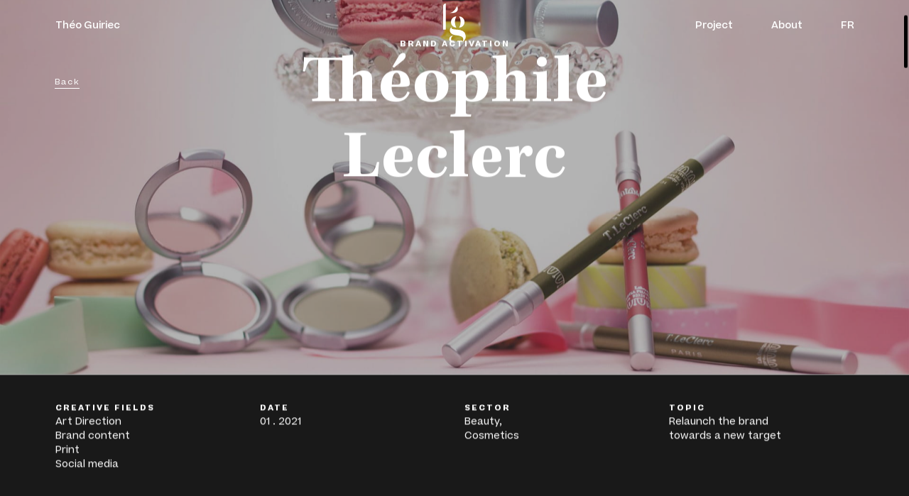

--- FILE ---
content_type: text/html; charset=utf-8
request_url: https://theo-guiriec.com/case/theophile-leclerc
body_size: 4007
content:
<!doctype html><html lang="en"><head><meta charset="utf-8"><meta name="viewport" content="width=device-width,initial-scale=1"><base href="/"><title>Théophile Leclerc — Théo Guiriec</title><meta name="description" content="I’m Theo — Art Director with a taste for concept —Originally from Lyon (France), I work in Tokyo. I love all creative fields, especially everything related to branding and advertising messages."><meta name="keywords" content="Design, Graphic, Creative, Art Director, Web Design, French"><link rel="icon" href="/favicon.ico" type="image/x-icon"><link rel="apple-touch-icon" sizes="180x180" href="/apple-touch-icon.png"><link rel="icon" type="image/png" sizes="32x32" href="/favicon-32x32.png"><link rel="icon" type="image/png" sizes="16x16" href="/favicon-16x16.png"><link rel="manifest" href="/site.webmanifest"><link rel="mask-icon" href="/safari-pinned-tab.svg" color="#FFFFFF"><link rel="canonical" href="https://theo-guiriec.com/case/theophile-leclerc"><meta name="msapplication-TileColor" content="#FFFFFF"><meta name="theme-color" content="#FFFFFF"><meta property="og:url" content="https://theo-guiriec.com/case/theophile-leclerc"><meta property="og:title" content="Théophile Leclerc — Théo Guiriec"><meta property="og:image" content="https://theo-guiriec.com/Theophil-Leclerc-Couverture.jpg"><meta property="og:description" content="I’m Theo — Art Director with a taste for concept —Originally from Lyon (France), I work in Tokyo. I love all creative fields, especially everything related to branding and advertising messages."><meta name="twitter:card" content="summary_large_image"><meta name="twitter:title" content="Théophile Leclerc — Théo Guiriec"><meta name="twitter:description" content="I’m Theo — Art Director with a taste for concept —Originally from Lyon (France), I work in Tokyo. I love all creative fields, especially everything related to branding and advertising messages."><meta name="twitter:image:src" content="https://theo-guiriec.com/Theophil-Leclerc-Couverture.jpg"><script async="" src="https://www.googletagmanager.com/gtag/js?id=G-PR08BPKT87"></script><script>window.dataLayer = window.dataLayer || [];
function gtag(){dataLayer.push(arguments);}
gtag('js', new Date());
gtag('config', 'G-PR08BPKT87');</script><link href="../../app.d587d19a107ca332c3cf.css" rel="stylesheet"></head><body><header id="header"><div class="container"><nav class="navbar"><div class="navbar-title"><h1 class="navbar-title-text"><a href="/">Théo Guiriec</a></h1></div><div class="navbar-logo"><a href="/"><svg class="navbar-logo-img" xmlns="http://www.w3.org/2000/svg" width="40.345" height="69.169" viewBox="0 0 40.345 69.169" fill="black"><g id="Group_6" data-name="Group 6" transform="translate(-211.595 -707.999)"><g id="Group_3" data-name="Group 3" transform="translate(225.62 730.69)"><g id="Group_1" data-name="Group 1" transform="translate(14.708)"><path id="Path_1" data-name="Path 1" d="M304.45,783.715a10.026,10.026,0,0,0-9.664-10.019,21.321,21.321,0,0,1,0,20.038A10.026,10.026,0,0,0,304.45,783.715Z" transform="translate(-294.786 -773.696)"/></g><g id="Group_2" data-name="Group 2" transform="translate(0)"><path id="Path_2" data-name="Path 2" d="M252.2,783.715a10.026,10.026,0,0,1,9.664-10.019,21.321,21.321,0,0,0,0,20.038A10.026,10.026,0,0,1,252.2,783.715Z" transform="translate(-252.202 -773.696)"/></g></g><g id="Group_5" data-name="Group 5" transform="translate(211.595 707.999)"><g id="Group_4" data-name="Group 4" transform="translate(10.888 57.255)"><path id="Path_3" data-name="Path 3" d="M246.513,879.3a6.546,6.546,0,0,1,3-5.506c-.157-.012-.315-.021-.475-.021a5.922,5.922,0,1,0,1.613,11.619A6.554,6.554,0,0,1,246.513,879.3Z" transform="translate(-243.118 -873.769)"/></g><path id="Path_4" data-name="Path 4" d="M274.6,842.458a9.3,9.3,0,0,0-4.593-6.968,20.067,20.067,0,0,0-9.142-2.476c-2.771-.2-5.53-.469-8.274-.907a8.323,8.323,0,0,1-1.72-.477,2.646,2.646,0,0,1-.237-.14,3.292,3.292,0,0,1-.3-.232,1.9,1.9,0,0,1-.81-1.922,3.06,3.06,0,0,1,.155-.767,1.137,1.137,0,0,1,.217-.4,7.081,7.081,0,0,0-3.139,7.782,6.2,6.2,0,0,0,1.042,2.321,6.356,6.356,0,0,0,1.054,1.248,11.863,11.863,0,0,0,6.084,2.709c1.6.306,3.2.612,4.817.837.248.035.5.078.744.116a33.063,33.063,0,0,1,3.845.853,13.859,13.859,0,0,1,4.1,1.717c2.391,1.62,2.6,5.461,1.4,7.627a9.762,9.762,0,0,1-2.042,2.372.294.294,0,0,0,.047.027.542.542,0,0,0,.589-.1,12.3,12.3,0,0,0,5.953-7.17A14.175,14.175,0,0,0,274.6,842.458Z" transform="translate(-234.482 -786.664)"/><path id="Path_5" data-name="Path 5" d="M216.561,719.51v34.64H211.6v-8.269h0V712.732a4.6,4.6,0,0,1,1.374-3.335A4.493,4.493,0,0,1,216.3,708h.264V719.51Z" transform="translate(-211.595 -707.999)"/><path id="Path_6" data-name="Path 6" d="M243.118,732.1h0c5.506.949,11.948-6.1,13.995-12.229h0C262.176,730.592,253.162,733.832,243.118,732.1Z" transform="translate(-232.23 -715.771)"/></g></g></svg></a></div><div class="navbar-hamburger d-block d-lg-none"><div class="navbar-hamburger-line navbar-hamburger-line-top"></div><div class="navbar-hamburger-line navbar-hamburger-line-bottom"></div></div><ul class="navbar-menu d-none d-lg-block"><li class="navbar-menu-item navbar-menu-item-project"><a href="">Project</a></li><li class="navbar-menu-item navbar-menu-item-about"><a href="/about">About</a></li><li class="navbar-menu-item navbar-menu-item-about"><a href="/fr" data-barba-prevent>FR</a></li></ul></nav><div class="navbar-mobile d-block d-lg-none"><div class="container"><ul class="navbar-mobile-list"><li class="navbar-mobile-list-item"><a href="">Project</a></li><li class="navbar-mobile-list-item"><a href="/about">About</a></li><li class="navbar-mobile-list-item"><a href="/fr">FR</a></li></ul></div></div></div></header><div id="loading"><div class="loading-animation"><img class="loading-animation-img" src="/Logo-anime.gif" alt="Loading"></div></div><div id="cursor"><svg class="cursor cursor--large" width="60" height="60" viewBox="0 0 60 60"><circle class="cursor__inner" cx="30" cy="30" r="20"/></svg> <svg class="cursor cursor--small" width="60" height="60" viewBox="0 0 60 60"><circle class="cursor__inner" cx="30" cy="30" r="5"/></svg></div><div class="page-container"><div class="page"></div></div><div class="smooth-scroll" id="app"><div data-barba="wrapper"><div id="pagenamespace" data-barba="container" data-barba-namespace="casestudy"><div class="main-casestudy" id="main"><div class="container"><p class="casestudy-back fade-bottom" data-scroll="" data-scroll-sticky="" data-scroll-target="#main"><a href="/">Back</a></p></div><section id="casestudy"><div class="casestudy-intro"><h2 class="casestudy-intro-category reveal-text reveal-line">BRAND ACTIVATION</h2><h1 class="casestudy-intro-title reveal-text reveal-line">Th&eacute;ophile<br>Leclerc</h1><div class="casestudy-intro-img-wrap"><div class="casestudy-intro-overlay fade"></div><img class="casestudy-intro-img" src="/Theophil-Leclerc-Couverture.jpg" alt="Théophile Leclerc"></div></div><div class="casestudy-header"><div class="container"><div class="row"><div class="col-6 col-lg-3 mb-3 mb-lg-0"><div class="casestudy-header-item"><small class="casestudy-header-subtitle">CREATIVE FIELDS</small><p class="casestudy-header-title">Art Direction<br>Brand content<br>Print<br>Social media</p></div></div><div class="col-6 col-lg-3 mb-3 mb-lg-0"><div class="casestudy-header-item"><small class="casestudy-header-subtitle">DATE</small><p class="casestudy-header-title">01 . 2021</p></div></div><div class="col-6 col-lg-3 mt-3 mt-lg-0"><div class="casestudy-header-item"><small class="casestudy-header-subtitle">SECTOR</small><p class="casestudy-header-title">Beauty,<br>Cosmetics</p></div></div><div class="col-6 col-lg-3 mt-3 mt-lg-0"><div class="casestudy-header-item"><small class="casestudy-header-subtitle">TOPIC</small><p class="casestudy-header-title">Relaunch the brand<br>towards a new target</p></div></div></div></div></div></section><section class="casestudy-content"><div class="container"><div class="casestudy-content-quote-wrap"><div class="row"><div class="col-lg-2 d-none d-lg-block"></div><div class="col-lg-8"><h3 class="casestudy-content-quote reveal-text reveal-line">How can we promote the heritage of the brand to a wider and more connected target audience?</h3></div><div class="col-lg-2 d-none d-lg-block"></div></div></div><div class="row"><div class="col-lg-1 d-none d-lg-block"></div><div class="col-10"><div class="casestudy-content-challenge-wrap"><div class="row"><div class="col-lg-4"><h3 class="casestudy-content-challenge mb-2 mb-lg-0 reveal-text split-text reveal-char">Challenge</h3></div><div class="col-lg-8"><p class="casestudy-content-challenge-text fade-bottom">The maison Théophile LeClerc benefits from a cosmetic know-how linked to a rich 140-year history. With an aging clientele, it needs to look to the future, to conquer a new public.</p></div></div></div></div><div class="col-lg-1 d-none d-lg-block"></div><div class="col-lg-1 d-none d-lg-block"></div><div class="col-10"><div class="casestudy-content-list-wrap"><div class="row"><div class="col-lg-4 pr-lg-5 mb-5 mb-lg-0"><div class="casestudy-content-list fade-bottom"><small class="casestudy-content-list-title mb-2 mb-lg-0">01 - Approach</small><p class="casestudy-content-list-desc">The strength of the brand lies in the know-how it has cultivated for many years. This beauty expertise that has spread over time is its intergenerational heritage. Our conviction? To embody the brand through a universe with emotional value.</p></div></div><div class="col-lg-4 pr-lg-5 mb-5 mb-lg-0"><div class="casestudy-content-list fade-bottom"><small class="casestudy-content-list-title mb-2 mb-lg-0">02 - INSIGHT</small><p class="casestudy-content-list-desc casestudy-content-list-desc-insight">« As a child, I admired my mother’s beauty. Naturally, she passed on her little secrets to me. »</p></div></div><div class="col-lg-4 pr-lg-5 mb-5 mb-lg-0"><div class="casestudy-content-list fade-bottom"><small class="casestudy-content-list-title mb-2 mb-lg-0">03 - CONCEPT CREATIVE</small><p class="casestudy-content-list-desc">Beauty, an history of heritage<br><br>For 140 years, women have been passing on these beauty secrets, inherited from the brand. Moments of life, filled with complicity, lived between mother and daughter. These links between the brand and the mother, the mother and her daughter, are the real beauty.</p></div></div></div></div></div><div class="col-lg-1 d-none d-lg-block"></div></div></div></section><section class="casestudy-images"><div class="container"><div class="row"><div class="col-12"><img class="stretch-y" src="/theophile-intro.jpg" alt="Theophile Intro"></div></div><div class="row casestudy-images-space"><div class="col-12 col-lg-4"><img class="stretch-y" src="/theophile-1.jpg" alt="Theophile 1"></div><div class="col-12 col-lg-4"><img class="stretch-y" src="/theophile-2.jpg" alt="Theophile 2"></div><div class="col-12 col-lg-4"><img class="stretch-y" src="/theophile-3.jpg" alt="Theophile 3"></div></div><div class="row casestudy-images-space"><div class="col-lg-6 mb-5 mb-lg-0"><img class="stretch-y" src="/T-Leclerc-Social-media.jpg" alt="T Leclerc Social Media"></div><div class="col-lg-1 d-none d-lg-block"></div><div class="col-lg-4 pr-lg-5 px-4 px-lg-0"><div class="casestudy-content-list-wrap full"><div class="casestudy-content-list fade-bottom"><h4 class="casestudy-content-list-titlebig">Brand<br>content</h4><p class="casestudy-content-list-desc">Three main themes: 1. The Rituals of T. LeClerc, brand statements 2. The Secrets of the House, stories and transmission of know-how 3. Beauty Stories, sharing of community experiences</p></div></div></div><div class="col-lg-1 d-none d-lg-block"></div></div><div class="row casestudy-images-space"><div class="col-12"><img class="stretch-y" src="/T-Leclers-posts-SM.jpg" alt="T Leclers Posts"></div></div><div class="row casestudy-images-space"><div class="col-12"><img class="stretch-y" src="/tleclerc-siteweb.jpg" alt="T Leclers Site Web"></div></div><div class="row casestudy-images-space"><div class="col-12 col-lg-9 mb-5 mb-lg-0"><img class="imgheight stretch-y" src="/Vitrine-pharmacie.jpg" alt="Vitrine Pharmacie"></div><div class="col-12 col-lg-3 px-4 px-lg-0"><img class="imgheight stretch-y" src="/Porte-leaflet.jpg" alt="Porte Leaflet"></div></div><div class="row casestudy-images-space"><div class="col-12 col-lg-6 mb-5 mb-lg-0"><img class="imgheight stretch-y" src="/BALISAGE_MAGASIN-MOCKUP.jpg" alt="Balisage Magasin Mockup"></div><div class="col-12 col-lg-6"><img class="imgheight stretch-y" src="/BALISAGE_MAGASIN_2-MOCKUP.jpg" alt="Balisage Magasin Mockup"></div></div></div></section><section id="casestudy-next"><a class="casestudy-next-link" href="/case/four-seasons-rec"><div class="casestudy-next-wrap"><div class="casestudy-next-title-wrap"><h3 class="casestudy-next-title">NEXT</h3><div class="casestudy-next-border d-inline-block d-lg-none"></div></div><div class="casestudy-next-border d-none d-lg-block"></div><div class="casestudy-next-article"><h4 class="casestudy-next-article-title">Four Seasons rec.</h4><img class="casestudy-next-article-img" src="/Four-Seasons-Rec-Couverture.jpg" alt="Four Seasons rec."></div></div></a></section></div><footer id="footer"><div class="container"><div class="row"><div class="col-lg-10"><h3 class="footer-title">Let’s craft something cool !</h3></div><div class="col-lg-2"><div class="footer-cta"><a class="footer-cta-btn" href="mailto:guiriec.t@gmail.com">CONTACT</a><a class="footer-cta-socmed" href="https://www.linkedin.com/in/theo-guiriec/" target="_blank" rel="noreferrer noopener"><img src="/linkedin-logo.svg" alt="LinkedIn"></a></div></div></div></div></footer></div></div></div><script defer="defer" src="../../app.ce9a0f44ad0420024394.js"></script></body></html>

--- FILE ---
content_type: text/html; charset=utf-8
request_url: https://theo-guiriec.com/
body_size: 3967
content:
<!doctype html><html lang="en"><head><meta charset="utf-8"><meta name="viewport" content="width=device-width,initial-scale=1"><base href="/"><title>Théo Guiriec — Directeur Artistique</title><meta name="description" content="I’m Theo — Art Director with a taste for concept —Originally from Lyon (France), I work in Tokyo. I love all creative fields, especially everything related to branding and advertising messages."><meta name="keywords" content="Design, Graphic, Creative, Art Director, Web Design, French"><link rel="icon" href="/favicon.ico" type="image/x-icon"><link rel="apple-touch-icon" sizes="180x180" href="/apple-touch-icon.png"><link rel="icon" type="image/png" sizes="32x32" href="/favicon-32x32.png"><link rel="icon" type="image/png" sizes="16x16" href="/favicon-16x16.png"><link rel="manifest" href="/site.webmanifest"><link rel="mask-icon" href="/safari-pinned-tab.svg" color="#FFFFFF"><link rel="canonical" href="https://theo-guiriec.com/"><meta name="msapplication-TileColor" content="#FFFFFF"><meta name="theme-color" content="#FFFFFF"><meta property="og:url" content="https://theo-guiriec.com/"><meta property="og:title" content="Théo Guiriec — Directeur Artistique"><meta property="og:image" content="https://theo-guiriec.com/Theo-Guiriec-profil-image.jpg"><meta property="og:description" content="I’m Theo — Art Director with a taste for concept —Originally from Lyon (France), I work in Tokyo. I love all creative fields, especially everything related to branding and advertising messages."><meta name="twitter:card" content="summary_large_image"><meta name="twitter:title" content="Théo Guiriec — Directeur Artistique"><meta name="twitter:description" content="I’m Theo — Art Director with a taste for concept —Originally from Lyon (France), I work in Tokyo. I love all creative fields, especially everything related to branding and advertising messages."><meta name="twitter:image:src" content="https://theo-guiriec.com/Theo-Guiriec-profil-image.jpg"><script async="" src="https://www.googletagmanager.com/gtag/js?id=G-PR08BPKT87"></script><script>window.dataLayer = window.dataLayer || [];
function gtag(){dataLayer.push(arguments);}
gtag('js', new Date());
gtag('config', 'G-PR08BPKT87');</script><link href="app.d587d19a107ca332c3cf.css" rel="stylesheet"></head><body><header id="header"><div class="container"><nav class="navbar"><div class="navbar-title"><h1 class="navbar-title-text"><a href="/">Théo Guiriec</a></h1></div><div class="navbar-logo"><a href="/"><svg class="navbar-logo-img" xmlns="http://www.w3.org/2000/svg" width="40.345" height="69.169" viewBox="0 0 40.345 69.169" fill="black"><g id="Group_6" data-name="Group 6" transform="translate(-211.595 -707.999)"><g id="Group_3" data-name="Group 3" transform="translate(225.62 730.69)"><g id="Group_1" data-name="Group 1" transform="translate(14.708)"><path id="Path_1" data-name="Path 1" d="M304.45,783.715a10.026,10.026,0,0,0-9.664-10.019,21.321,21.321,0,0,1,0,20.038A10.026,10.026,0,0,0,304.45,783.715Z" transform="translate(-294.786 -773.696)"/></g><g id="Group_2" data-name="Group 2" transform="translate(0)"><path id="Path_2" data-name="Path 2" d="M252.2,783.715a10.026,10.026,0,0,1,9.664-10.019,21.321,21.321,0,0,0,0,20.038A10.026,10.026,0,0,1,252.2,783.715Z" transform="translate(-252.202 -773.696)"/></g></g><g id="Group_5" data-name="Group 5" transform="translate(211.595 707.999)"><g id="Group_4" data-name="Group 4" transform="translate(10.888 57.255)"><path id="Path_3" data-name="Path 3" d="M246.513,879.3a6.546,6.546,0,0,1,3-5.506c-.157-.012-.315-.021-.475-.021a5.922,5.922,0,1,0,1.613,11.619A6.554,6.554,0,0,1,246.513,879.3Z" transform="translate(-243.118 -873.769)"/></g><path id="Path_4" data-name="Path 4" d="M274.6,842.458a9.3,9.3,0,0,0-4.593-6.968,20.067,20.067,0,0,0-9.142-2.476c-2.771-.2-5.53-.469-8.274-.907a8.323,8.323,0,0,1-1.72-.477,2.646,2.646,0,0,1-.237-.14,3.292,3.292,0,0,1-.3-.232,1.9,1.9,0,0,1-.81-1.922,3.06,3.06,0,0,1,.155-.767,1.137,1.137,0,0,1,.217-.4,7.081,7.081,0,0,0-3.139,7.782,6.2,6.2,0,0,0,1.042,2.321,6.356,6.356,0,0,0,1.054,1.248,11.863,11.863,0,0,0,6.084,2.709c1.6.306,3.2.612,4.817.837.248.035.5.078.744.116a33.063,33.063,0,0,1,3.845.853,13.859,13.859,0,0,1,4.1,1.717c2.391,1.62,2.6,5.461,1.4,7.627a9.762,9.762,0,0,1-2.042,2.372.294.294,0,0,0,.047.027.542.542,0,0,0,.589-.1,12.3,12.3,0,0,0,5.953-7.17A14.175,14.175,0,0,0,274.6,842.458Z" transform="translate(-234.482 -786.664)"/><path id="Path_5" data-name="Path 5" d="M216.561,719.51v34.64H211.6v-8.269h0V712.732a4.6,4.6,0,0,1,1.374-3.335A4.493,4.493,0,0,1,216.3,708h.264V719.51Z" transform="translate(-211.595 -707.999)"/><path id="Path_6" data-name="Path 6" d="M243.118,732.1h0c5.506.949,11.948-6.1,13.995-12.229h0C262.176,730.592,253.162,733.832,243.118,732.1Z" transform="translate(-232.23 -715.771)"/></g></g></svg></a></div><div class="navbar-hamburger d-block d-lg-none"><div class="navbar-hamburger-line navbar-hamburger-line-top"></div><div class="navbar-hamburger-line navbar-hamburger-line-bottom"></div></div><ul class="navbar-menu d-none d-lg-block"><li class="navbar-menu-item navbar-menu-item-project"><a href="">Project</a></li><li class="navbar-menu-item navbar-menu-item-about"><a href="/about">About</a></li><li class="navbar-menu-item navbar-menu-item-about"><a href="/fr" data-barba-prevent>FR</a></li></ul></nav><div class="navbar-mobile d-block d-lg-none"><div class="container"><ul class="navbar-mobile-list"><li class="navbar-mobile-list-item"><a href="">Project</a></li><li class="navbar-mobile-list-item"><a href="/about">About</a></li><li class="navbar-mobile-list-item"><a href="/fr">FR</a></li></ul></div></div></div></header><div id="loading"><div class="loading-animation"><img class="loading-animation-img" src="/Logo-anime.gif" alt="Loading"></div></div><div id="cursor"><svg class="cursor cursor--large" width="60" height="60" viewBox="0 0 60 60"><circle class="cursor__inner" cx="30" cy="30" r="20"/></svg> <svg class="cursor cursor--small" width="60" height="60" viewBox="0 0 60 60"><circle class="cursor__inner" cx="30" cy="30" r="5"/></svg></div><div class="page-container"><div class="page"></div></div><div class="smooth-scroll" id="app"><div data-barba="wrapper"><div id="pagenamespace" data-barba="container" data-barba-namespace="homepage"><div class="main-home" id="main"><div class="mode"><span class="mode-2 cursor-active">PRESENTATION</span><span class="mode-1 active cursor-active">SUMMARY</span></div><div class="progress"><p class="progress-number progress-number-start">01</p><div class="progress-bg"><div class="progress-line"></div></div><div class="progress-number progress-number-end">06</div></div><div class="progress-webgl"><p class="progress-webgl-number progress-number-start">01</p><div class="progress-bg"><div class="progress-line"></div></div><div class="progress-webgl-number progress-number-end">06</div></div><div class="carousel-wrap"><div class="carousel"><div class="carousel--wrap"><div class="carousel--item"><a class="carousel--item-link" href="/case/pierre-fabre"><h3>/ Brand Activation</h3><figure><img src="/Pierre-Fabre-couverture.jpg" alt="Pierre Fabre"></figure><h2>Pierre Fabre</h2></a></div><div class="carousel--item"><a class="carousel--item-link" href="/case/feelouve"><h3>/ Branding</h3><figure><img src="/feelouve.jpg" alt="Feelouve"></figure><h2>Feelouve</h2></a></div><div class="carousel--item"><a class="carousel--item-link" href="/case/theophile-leclerc"><h3>/ Brand Activation</h3><figure><img src="/Theophil-Leclerc-Couverture.jpg" alt="Théophile Leclerc"></figure><h2>Théophile Leclerc</h2></a></div><div class="carousel--item"><a class="carousel--item-link" href="/case/four-seasons-rec"><h3>/ Branding</h3><figure><img src="/Four-Seasons-Rec-Couverture_2.jpg" alt="Four Seasons rec."></figure><h2>Four Seasons rec.</h2></a></div><div class="carousel--item"><a class="carousel--item-link" href="/case/navitrans"><h3>/ Web Design</h3><figure><img src="/navitrans.jpg" alt="Navitrans"></figure><h2>Navitrans</h2></a></div><div class="carousel--item"><a class="carousel--item-link" href="/case/pleio-games"><h3>/ Brand Activation</h3><figure><img src="/Pleio-Couverture.jpg" alt="Pleio Games"></figure><h2>Pleio Games</h2></a></div></div></div></div><div class="slider"><div class="slider-scroll">Scroll</div><div class="slider__image--wrapper"><a href="/case/pierre-fabre"><img class="slider__image slider__image--1 slider__image--current" src="/Pierre-Fabre-couverture.jpg" alt="Pierre Fabre"></a><a href="/case/feelouve"><img class="slider__image slider__image--2" src="/feelouve.jpg" alt="Feelouve"></a><a href="/case/theophile-leclerc"><img class="slider__image slider__image--3" src="/Theophil-Leclerc-Couverture.jpg" alt="Théophile Leclerc"></a><a href="/case/four-seasons-rec"><img class="slider__image slider__image--4" src="/Four-Seasons-Rec-Couverture_2.jpg" alt="Four Seasons rec."></a><a href="/case/navitrans"><img class="slider__image slider__image--5" src="/navitrans.jpg" alt="Navitrans"></a><a href="/case/pleio-games"><img class="slider__image slider__image--6" src="/Pleio-Couverture.jpg" alt="Pleio Games"></a></div><div class="slider__slide-info--wrapper"><div class="slider__silde-info slide--current"><h3 class="slide__index slide__category split-text reveal-text">/ Brand Activation</h3><h2 class="slide__index split-text reveal-text">Pierre<br>Fabre</h2><div class="slide__text--wrapper"><p class="slide__text slide__text--title split-text reveal-text">2020</p><div class="slide__text--border"></div><p class="slide__text slide__text--description reveal-text">As the world’s 2nd largest pharmaceutical company, Pierre Fabre contributes to the well-being, from health to beauty. Oncology has been a core expertise for + 30 years.</p><a class="slide__link active" href="/case/pierre-fabre"><span class="slide__link--text">Discover</span><div class="slide__link--border"></div></a></div></div><div class="slider__silde-info"><h3 class="slide__index slide__category split-text reveal-text">/ Branding</h3><h2 class="slide__index split-text reveal-text">Feelouve</h2><div class="slide__text--wrapper"><p class="slide__text slide__text--title split-text reveal-text">2022</p><div class="slide__text--border"></div><p class="slide__text slide__text--description reveal-text">Feelouve is a new brand of natural teas &amp; infusions for the well-being of women, at each period when her body changes.</p><a class="slide__link" href="/case/feelouve"><span class="slide__link--text">Discover</span><div class="slide__link--border"></div></a></div></div><div class="slider__silde-info"><h3 class="slide__index slide__category split-text reveal-text">/ Brand Activation</h3><h2 class="slide__index split-text reveal-text">Th&eacute;ophile<br>Leclerc</h2><div class="slide__text--wrapper"><p class="slide__text slide__text--title split-text reveal-text">2021</p><div class="slide__text--border"></div><p class="slide__text slide__text--description reveal-text">Théophile Leclerc has been a cosmetics company since 1881. Its reputation is based on the expertise of its founder and on its complexion expertise, particularly loose powder.</p><a class="slide__link" href="/case/theophile-leclerc"><span class="slide__link--text">Discover</span><div class="slide__link--border"></div></a></div></div><div class="slider__silde-info"><h3 class="slide__index slide__category split-text reveal-text">/ Branding</h3><h2 class="slide__index split-text reveal-text">Four<br>Seasons<br>rec.</h2><div class="slide__text--wrapper"><p class="slide__text slide__text--title split-text reveal-text">2021</p><div class="slide__text--border"></div><p class="slide__text slide__text--description reveal-text">Four Seasons rec. is a music label on the theme of the 4 seasons. It has its roots between electronic music and eclectic underground culture.</p><a class="slide__link" href="/case/four-seasons-rec"><span class="slide__link--text">Discover</span><div class="slide__link--border"></div></a></div></div><div class="slider__silde-info"><h3 class="slide__index slide__category split-text reveal-text">/ Web Design</h3><h2 class="slide__index split-text reveal-text">Navi<br>trans</h2><div class="slide__text--wrapper"><p class="slide__text slide__text--title split-text reveal-text">2020</p><div class="slide__text--border"></div><p class="slide__text slide__text--description reveal-text">Navitrans is one of the world leaders in shipowner logistics in Africa. Since 1979, the group has constituted the major network in Africa.</p><a class="slide__link" href="/case/navitrans"><span class="slide__link--text">Discover</span><div class="slide__link--border"></div></a></div></div><div class="slider__silde-info"><h3 class="slide__index slide__category split-text reveal-text">/ Brand Activation</h3><h2 class="slide__index split-text reveal-text">Pleio<br>Games</h2><div class="slide__text--wrapper"><p class="slide__text slide__text--title split-text reveal-text">2021</p><div class="slide__text--border"></div><p class="slide__text slide__text--description reveal-text">Pleio Games, is a Cloud Gaming service in partnership with Bouygues Telecom. It gives access to an unlimited catalog of console quality video games.</p><a class="slide__link" href="/case/pleio-games"><span class="slide__link--text">Discover</span><div class="slide__link--border"></div></a></div></div></div><nav class="slider__nav--wrapper"><button class="slider__nav slider__nav--prev"><svg><path d="M 47.5547,8.05465 H 4.94603 L 10.0165,3.00878 C 10.5822,2.44568 10.5844,1.53058 10.0213,0.964816 9.45823,0.398976 8.54305,0.396881 7.97729,0.959902 L 0.425238,8.47552 c -5.06e-4,4.4e-4 -8.67e-4,9.4e-4 -0.0013,0.00138 -0.564323,0.56309 -0.566129,1.48115 -1.45e-4,2.0461 5.06e-4,5e-4 8.67e-4,10e-4 0.001301,0.0014 L 7.97714,18.04 c 0.5657,0.563 1.48087,0.561 2.04406,-0.0049 0.5631,-0.5658 0.5609,-1.4809 -0.0049,-2.044 L 4.94603,10.9453 H 47.5547 C 48.353,10.9453 49,10.2982 49,9.49996 49,8.70172 48.353,8.05465 47.5547,8.05465 Z" fill="white"></path></svg></button><button class="slider__nav slider__nav--next"><svg><path d="M 1.44529,10.9454 H 44.054 l -5.0705,5.0458 c -0.5657,0.5631 -0.5679,1.4782 -0.0048,2.044 0.5631,0.5658 1.4782,0.5679 2.044,0.0049 l 7.5521,-7.5156 c 5e-4,-5e-4 8e-4,-10e-4 0.0013,-0.0014 0.5643,-0.56309 0.5661,-1.48115 1e-4,-2.04613 -5e-4,-4.3e-4 -9e-4,-9.3e-4 -0.0013,-0.00137 L 41.0229,0.959983 C 40.4572,0.397033 39.542,0.398984 38.9788,0.964896 38.4157,1.53066 38.4179,2.44576 38.9837,3.00886 L 44.054,8.05473 H 1.44528 C 0.64704,8.05473 -2.75561e-5,8.7018 -2.74863e-5,9.50004 -2.74165e-5,10.2983 0.647041,10.9454 1.44529,10.9454 Z" fill="white"></path></svg></button></nav></div></div></div></div></div><script defer="defer" src="app.ce9a0f44ad0420024394.js"></script></body></html>

--- FILE ---
content_type: text/html; charset=utf-8
request_url: https://theo-guiriec.com/about
body_size: 2910
content:
<!doctype html><html lang="en"><head><meta charset="utf-8"><meta name="viewport" content="width=device-width,initial-scale=1"><base href="/"><title>À propos — Théo Guiriec</title><meta name="description" content="I’m Theo — Art Director with a taste for concept —Originally from Lyon (France), I work in Tokyo. I love all creative fields, especially everything related to branding and advertising messages."><meta name="keywords" content="Design, Graphic, Creative, Art Director, Web Design, French"><link rel="icon" href="/favicon.ico" type="image/x-icon"><link rel="apple-touch-icon" sizes="180x180" href="/apple-touch-icon.png"><link rel="icon" type="image/png" sizes="32x32" href="/favicon-32x32.png"><link rel="icon" type="image/png" sizes="16x16" href="/favicon-16x16.png"><link rel="manifest" href="/site.webmanifest"><link rel="mask-icon" href="/safari-pinned-tab.svg" color="#FFFFFF"><link rel="canonical" href="https://theo-guiriec.com/about"><meta name="msapplication-TileColor" content="#FFFFFF"><meta name="theme-color" content="#FFFFFF"><meta property="og:url" content="https://theo-guiriec.com/about"><meta property="og:title" content="À propos — Théo Guiriec"><meta property="og:image" content="https://theo-guiriec.com/Theo-Guiriec-profil-image.jpg"><meta property="og:description" content="I’m Theo — Art Director with a taste for concept —Originally from Lyon (France), I work in Tokyo. I love all creative fields, especially everything related to branding and advertising messages."><meta name="twitter:card" content="summary_large_image"><meta name="twitter:title" content="À propos — Théo Guiriec"><meta name="twitter:description" content="I’m Theo — Art Director with a taste for concept —Originally from Lyon (France), I work in Tokyo. I love all creative fields, especially everything related to branding and advertising messages."><meta name="twitter:image:src" content="https://theo-guiriec.com/Theo-Guiriec-profil-image.jpg"><script async="" src="https://www.googletagmanager.com/gtag/js?id=G-PR08BPKT87"></script><script>window.dataLayer = window.dataLayer || [];
function gtag(){dataLayer.push(arguments);}
gtag('js', new Date());
gtag('config', 'G-PR08BPKT87');</script><link href="../app.d587d19a107ca332c3cf.css" rel="stylesheet"></head><body><header id="header"><div class="container"><nav class="navbar"><div class="navbar-title"><h1 class="navbar-title-text"><a href="/">Théo Guiriec</a></h1></div><div class="navbar-logo"><a href="/"><svg class="navbar-logo-img" xmlns="http://www.w3.org/2000/svg" width="40.345" height="69.169" viewBox="0 0 40.345 69.169" fill="black"><g id="Group_6" data-name="Group 6" transform="translate(-211.595 -707.999)"><g id="Group_3" data-name="Group 3" transform="translate(225.62 730.69)"><g id="Group_1" data-name="Group 1" transform="translate(14.708)"><path id="Path_1" data-name="Path 1" d="M304.45,783.715a10.026,10.026,0,0,0-9.664-10.019,21.321,21.321,0,0,1,0,20.038A10.026,10.026,0,0,0,304.45,783.715Z" transform="translate(-294.786 -773.696)"/></g><g id="Group_2" data-name="Group 2" transform="translate(0)"><path id="Path_2" data-name="Path 2" d="M252.2,783.715a10.026,10.026,0,0,1,9.664-10.019,21.321,21.321,0,0,0,0,20.038A10.026,10.026,0,0,1,252.2,783.715Z" transform="translate(-252.202 -773.696)"/></g></g><g id="Group_5" data-name="Group 5" transform="translate(211.595 707.999)"><g id="Group_4" data-name="Group 4" transform="translate(10.888 57.255)"><path id="Path_3" data-name="Path 3" d="M246.513,879.3a6.546,6.546,0,0,1,3-5.506c-.157-.012-.315-.021-.475-.021a5.922,5.922,0,1,0,1.613,11.619A6.554,6.554,0,0,1,246.513,879.3Z" transform="translate(-243.118 -873.769)"/></g><path id="Path_4" data-name="Path 4" d="M274.6,842.458a9.3,9.3,0,0,0-4.593-6.968,20.067,20.067,0,0,0-9.142-2.476c-2.771-.2-5.53-.469-8.274-.907a8.323,8.323,0,0,1-1.72-.477,2.646,2.646,0,0,1-.237-.14,3.292,3.292,0,0,1-.3-.232,1.9,1.9,0,0,1-.81-1.922,3.06,3.06,0,0,1,.155-.767,1.137,1.137,0,0,1,.217-.4,7.081,7.081,0,0,0-3.139,7.782,6.2,6.2,0,0,0,1.042,2.321,6.356,6.356,0,0,0,1.054,1.248,11.863,11.863,0,0,0,6.084,2.709c1.6.306,3.2.612,4.817.837.248.035.5.078.744.116a33.063,33.063,0,0,1,3.845.853,13.859,13.859,0,0,1,4.1,1.717c2.391,1.62,2.6,5.461,1.4,7.627a9.762,9.762,0,0,1-2.042,2.372.294.294,0,0,0,.047.027.542.542,0,0,0,.589-.1,12.3,12.3,0,0,0,5.953-7.17A14.175,14.175,0,0,0,274.6,842.458Z" transform="translate(-234.482 -786.664)"/><path id="Path_5" data-name="Path 5" d="M216.561,719.51v34.64H211.6v-8.269h0V712.732a4.6,4.6,0,0,1,1.374-3.335A4.493,4.493,0,0,1,216.3,708h.264V719.51Z" transform="translate(-211.595 -707.999)"/><path id="Path_6" data-name="Path 6" d="M243.118,732.1h0c5.506.949,11.948-6.1,13.995-12.229h0C262.176,730.592,253.162,733.832,243.118,732.1Z" transform="translate(-232.23 -715.771)"/></g></g></svg></a></div><div class="navbar-hamburger d-block d-lg-none"><div class="navbar-hamburger-line navbar-hamburger-line-top"></div><div class="navbar-hamburger-line navbar-hamburger-line-bottom"></div></div><ul class="navbar-menu d-none d-lg-block"><li class="navbar-menu-item navbar-menu-item-project"><a href="">Project</a></li><li class="navbar-menu-item navbar-menu-item-about"><a href="/about">About</a></li><li class="navbar-menu-item navbar-menu-item-about"><a href="/fr" data-barba-prevent>FR</a></li></ul></nav><div class="navbar-mobile d-block d-lg-none"><div class="container"><ul class="navbar-mobile-list"><li class="navbar-mobile-list-item"><a href="">Project</a></li><li class="navbar-mobile-list-item"><a href="/about">About</a></li><li class="navbar-mobile-list-item"><a href="/fr">FR</a></li></ul></div></div></div></header><div id="loading"><div class="loading-animation"><img class="loading-animation-img" src="/Logo-anime.gif" alt="Loading"></div></div><div id="cursor"><svg class="cursor cursor--large" width="60" height="60" viewBox="0 0 60 60"><circle class="cursor__inner" cx="30" cy="30" r="20"/></svg> <svg class="cursor cursor--small" width="60" height="60" viewBox="0 0 60 60"><circle class="cursor__inner" cx="30" cy="30" r="5"/></svg></div><div class="page-container"><div class="page"></div></div><div class="smooth-scroll" id="app"><div data-barba="wrapper"><div id="pagenamespace" data-barba="container" data-barba-namespace="about"><div class="main-about" id="main"><div class="border-grid"><div class="border-grid-item"></div><div class="border-grid-item"></div><div class="border-grid-item"></div><div class="border-grid-item"></div><div class="border-grid-item"></div><div class="border-grid-item d-none d-lg-block"></div><div class="border-grid-item d-none d-lg-block"></div><div class="border-grid-item d-none d-lg-block"></div></div><section id="about"><div class="row"><div class="col-lg-4"><div class="reveal-image"><img class="about-img" src="/Theo-Guiriec-profil-image.jpg" alt="Théo Guiriec"></div></div><div class="col-lg-8 about-text"><div class="row"><div class="col-lg-1 d-none d-lg-block"></div><div class="col-lg-11"><h2 class="about-title reveal-text split-text reveal-char">Hello,</h2><div class="row"><div class="col-lg-4"><p class="about-desc reveal-text reveal-line">I’m Theo — Art Director with a taste for concept —Originally from Lyon (France), I work in Tokyo. I love all creative fields, especially everything related to branding and advertising messages.<br><br>Curious by nature, I seek every day to discover, learn and explore new territories.</p></div><div class="col-lg-2 d-none d-lg-block"></div><div class="col-lg-4"><h3 class="about-subtitle reveal-text reveal-line">I believe in sparkling ideas that shake up brands because they move people.</h3></div></div></div></div></div></div></section><section id="about-funfact"><div class="row"><div class="col-lg-4 d-none d-lg-block"></div><div class="col-lg-8 about-text"><div class="row"><div class="col-lg-1 d-none d-lg-block"></div><div class="col-lg-11"><h3 class="about-funfact-title reveal-text split-text reveal-char">Fun Facts</h3><div class="row"><div class="col-lg-3"><div class="about-funfact-item" data-img="/Fun-Facts-Plant.gif"><p class="about-desc fade-bottom">&bull; My apartment is commonly compared to a jungle</p><img class="about-funfact-item-img about-funfact-item-img-1" src="/Fun-Facts-Plant.gif" alt="Fun Fact Plant"></div><div class="about-funfact-item" data-img="/Fun-Facts-Rap.jpg"><p class="about-desc fade-bottom">&bull; In another life, I would have liked to sharpen my pen as a rapper.</p><img class="about-funfact-item-img about-funfact-item-img-2" src="/Fun-Facts-Rap.jpg" alt="Fun Fact Rap"></div></div><div class="col-lg-3 d-none d-lg-block"></div><div class="col-lg-3"><div class="about-funfact-item" data-img="/Fun-Facts-Food.jpeg"><p class="about-desc fade-bottom">&bull; My friends and family love it when I cook (even if it takes a long time sometimes)..</p><img class="about-funfact-item-img about-funfact-item-img-3" src="/Fun-Facts-Food.jpeg" alt="Fun Fact Food"></div><div class="about-funfact-item" data-img="/Fun-Facts-Japon.gif"><p class="about-desc fade-bottom">&bull; My second country of birth is probably Japan..</p><img class="about-funfact-item-img about-funfact-item-img-4" src="/Fun-Facts-Japon.gif" alt="Fun Fact Japan"></div></div></div></div></div></div></div><div class="container"><div class="developedby"><small class="text-gray">Developed by <a href="https://reksaandhika.com" target="_blank" rel="noreferrer noopener">Reksa Andhika</a></small></div></div></section></div><footer id="footer" style="background-color: #FFFFFF;color:#000000;"><div class="container"><div class="row"><div class="col-lg-10"><h3 class="footer-title">Let&rsquo;s make something cool !</h3></div><div class="col-lg-2"><div class="footer-cta"><a class="footer-cta-btn about" href="mailto:guiriec.t@gmail.com">M&rsquo;&Eacute;CRIRE</a><a class="footer-cta-socmed" href="https://www.linkedin.com/in/theo-guiriec/" target="_blank" rel="noreferrer noopener"><img src="/linkedin-logo-gray.svg" alt="LinkedIn"></a></div></div></div></div></footer></div></div></div><script defer="defer" src="../app.ce9a0f44ad0420024394.js"></script></body></html>

--- FILE ---
content_type: text/css; charset=utf-8
request_url: https://theo-guiriec.com/app.d587d19a107ca332c3cf.css
body_size: 5837
content:
.container{--bs-gutter-x:1.5rem;--bs-gutter-y:0;margin-left:auto;margin-right:auto;padding-left:calc(var(--bs-gutter-x)*.5);padding-right:calc(var(--bs-gutter-x)*.5);width:100%}@media(min-width:576px){.container{max-width:540px}}@media(min-width:768px){.container{max-width:720px}}@media(min-width:992px){.container{max-width:960px}}@media(min-width:1200px){.container{max-width:1140px}}@media(min-width:1400px){.container{max-width:1320px}}:root{--bs-breakpoint-xs:0;--bs-breakpoint-sm:576px;--bs-breakpoint-md:768px;--bs-breakpoint-lg:992px;--bs-breakpoint-xl:1200px;--bs-breakpoint-xxl:1400px}.row{--bs-gutter-x:1.5rem;--bs-gutter-y:0;display:flex;flex-wrap:wrap;margin-left:calc(var(--bs-gutter-x)*-.5);margin-right:calc(var(--bs-gutter-x)*-.5);margin-top:calc(var(--bs-gutter-y)*-1)}.row>*{box-sizing:border-box;flex-shrink:0;margin-top:var(--bs-gutter-y);max-width:100%;padding-left:calc(var(--bs-gutter-x)*.5);padding-right:calc(var(--bs-gutter-x)*.5);width:100%}.col{flex:1 0 0%}.col-4{flex:0 0 auto;width:33.33333333%}.col-6{flex:0 0 auto;width:50%}.col-8{flex:0 0 auto;width:66.66666667%}.col-9{flex:0 0 auto;width:75%}.col-10{flex:0 0 auto;width:83.33333333%}.col-12{flex:0 0 auto;width:100%}.offset-3{margin-left:25%}@media(min-width:992px){.col-lg-1{flex:0 0 auto;width:8.33333333%}.col-lg-2{flex:0 0 auto;width:16.66666667%}.col-lg-3{flex:0 0 auto;width:25%}.col-lg-4{flex:0 0 auto;width:33.33333333%}.col-lg-5{flex:0 0 auto;width:41.66666667%}.col-lg-6{flex:0 0 auto;width:50%}.col-lg-7{flex:0 0 auto;width:58.33333333%}.col-lg-8{flex:0 0 auto;width:66.66666667%}.col-lg-9{flex:0 0 auto;width:75%}.col-lg-10{flex:0 0 auto;width:83.33333333%}.col-lg-11{flex:0 0 auto;width:91.66666667%}.offset-lg-0{margin-left:0}}.d-inline-block{display:inline-block!important}.d-block{display:block!important}.d-none{display:none!important}.mt-3{margin-top:1rem!important}.mb-2{margin-bottom:.5rem!important}.mb-3{margin-bottom:1rem!important}.mb-5{margin-bottom:3rem!important}.p-1{padding:.25rem!important}.px-4{padding-left:1.5rem!important;padding-right:1.5rem!important}@media(min-width:992px){.d-lg-block{display:block!important}.d-lg-none{display:none!important}.mt-lg-0{margin-top:0!important}.mb-lg-0{margin-bottom:0!important}.mb-lg-4{margin-bottom:1.5rem!important}.p-lg-3{padding:1rem!important}.px-lg-0{padding-left:0!important;padding-right:0!important}.px-lg-5{padding-left:3rem!important;padding-right:3rem!important}}html.has-scroll-dragging{-webkit-user-select:none;-moz-user-select:none;user-select:none}.has-scroll-smooth body{overflow:hidden}.has-scroll-smooth [data-scroll-container]{min-height:100vh}[data-scroll-direction=horizontal] [data-scroll-container]{display:inline-block;height:100vh;white-space:nowrap}[data-scroll-direction=horizontal] [data-scroll-section]{display:inline-block;height:100%;vertical-align:top;white-space:nowrap}.c-scrollbar{height:100%;opacity:0;position:absolute;right:0;top:0;transform-origin:center right;transition:transform .3s,opacity .3s;width:11px}.c-scrollbar:hover{transform:scaleX(1.45)}.c-scrollbar:hover,.has-scroll-dragging .c-scrollbar,.has-scroll-scrolling .c-scrollbar{opacity:1}[data-scroll-direction=horizontal] .c-scrollbar{bottom:0;height:10px;top:auto;transform:scaleY(1);width:100%}[data-scroll-direction=horizontal] .c-scrollbar:hover{transform:scaleY(1.3)}.c-scrollbar_thumb{border-radius:10px;cursor:grab;margin:2px;opacity:.5;position:absolute;right:0;top:0;width:7px}.has-scroll-dragging .c-scrollbar_thumb{cursor:grabbing}[data-scroll-direction=horizontal] .c-scrollbar_thumb{bottom:0;right:auto}h1,h2,h3,h4,h5,li,p,small,ul{margin:0;padding:0}a,address,aside,b,body,center,code,div,em,embed,figure,footer,form,h1,h2,h3,h4,h5,header,html,i,iframe,img,label,li,mark,menu,nav,object,output,p,pre,q,s,section,small,span,strong,sub,table,td,th,time,tr,u,ul,var,video{border:0;font-size:100%;font:inherit;margin:0;padding:0;vertical-align:baseline}aside,figure,footer,header,menu,nav,section{display:block}body{line-height:1}ul{list-style:none}*,:after,:before{-webkit-touch-callout:none;box-sizing:inherit;outline:none}*{margin:0;padding:0}::-moz-focus-inner{border:0}a,button{color:inherit;outline:none;pointer-events:auto}button{background:none;border:none;border-radius:none;font:inherit}img{vertical-align:middle}input,textarea{-webkit-appearance:none;-moz-appearance:none;appearance:none;background:none;border:none;border-radius:0;outline:none;pointer-events:auto}@font-face{font-display:swap;font-family:Beatrice;font-style:normal;font-weight:400;src:url(Beatrice-Regular.woff2) format("woff2"),url(Beatrice-Regular.woff) format("woff")}@font-face{font-display:swap;font-family:Beatrice;font-style:normal;font-weight:500;src:url(Beatrice-Medium.woff2) format("woff2"),url(Beatrice-Medium.woff) format("woff")}@font-face{font-display:swap;font-family:Beatrice;font-style:normal;font-weight:600;src:url(Beatrice-SemiBold.woff2) format("woff2"),url(Beatrice-SemiBold.woff) format("woff")}@font-face{font-display:swap;font-family:Beatrice;font-style:normal;font-weight:700;src:url(Beatrice-Bold.woff2) format("woff2"),url(Beatrice-Bold.woff) format("woff")}@font-face{font-display:swap;font-family:KeplerStd;font-style:normal;font-weight:700;src:url(KeplerStd-Bold.woff2) format("woff2"),url(KeplerStd-Bold.woff) format("woff")}html{-moz-osx-font-smoothing:grayscale;-webkit-font-smoothing:antialiased;-webkit-text-size-adjust:none;box-sizing:border-box;font-size:18px;text-rendering:optimizeLegibility}body{background-color:#fff;color:#000;font-family:Beatrice,sans-serif;font-size:.75rem;font-style:normal;font-weight:400;letter-spacing:0;line-height:normal;overflow-x:hidden}body,html{height:100%;width:100%}section{margin:7em 0}a{color:#000;display:inline-block;text-decoration:none}h1,h2{font-family:KeplerStd,serif;font-size:calc(1.665rem + 4.98vw);font-weight:700;letter-spacing:0;line-height:normal}@media(min-width:1200px){h1,h2{font-size:5.4rem}}h3{font-size:.8rem;font-weight:700;letter-spacing:0}h3,h4,h5,h6{line-height:normal}h4,h5,h6{font-size:1.12rem;font-weight:600}h4,h5,h6,small{letter-spacing:2px}small{font-size:.6rem;font-weight:700}img{max-width:100%}#main{width:100%}#main,html.has-scroll-smooth{overflow:hidden}.scrollbar-track{background:rgba(0,0,0,.2)!important}.scrollbar-track .scrollbar-thumb{background:#000!important;width:4px!important}.scrollbar-track-y{width:4px!important}.container{position:relative}@media(min-width:991.98px){.container{max-width:90%;position:relative}}.c-scrollbar_thumb{background-color:#000;opacity:1;width:5px}.title-center{display:block;margin:auto;text-align:center}.link{font-size:.6rem;font-weight:700;letter-spacing:2px;margin-bottom:2em;margin-top:2em;text-transform:uppercase}.link-icon{vertical-align:middle}.btn{background:#191919;border-radius:100px;color:#000;font-size:.6rem;font-weight:700;letter-spacing:2px;padding:.4em 1.8em}.border{border-bottom:1px solid #000;width:100%}.masking-text{display:block;overflow:hidden}.masking-text .line,.reveal-image{position:relative}.reveal-image{overflow:hidden;visibility:hidden}.reveal-image img{height:100%;-o-object-fit:cover;object-fit:cover;transform-origin:bottom;width:100%}.parallax{height:100vh;overflow:hidden;width:100%}.parallax-image{height:110vh;-o-object-fit:cover;object-fit:cover;width:100%}.parallax-overlay{background:#000;height:100%;opacity:.7;width:100%}.text-gray{color:#acacac}.text-italic{font-style:italic}.imgheight{-o-object-fit:cover;object-fit:cover}.full,.imgheight{height:100%}.padding-grid{padding-left:35px}.page-container{visibility:hidden;z-index:99999}.page{cursor:pointer;height:100vh;left:0;position:absolute;position:fixed;top:0;width:100vw}.stretch-y{visibility:hidden}#header.active{background:#fff;box-shadow:0 5px 17px 1px rgba(0,0,0,.1);color:#000}#header.white,#header.white .navbar-menu-item a,#header.white .navbar-title-text a,#header.white a,#header.whiteopen,#header.whiteopen .navbar-menu-item a,#header.whiteopen .navbar-title-text a,#header.whiteopen a{color:#fff}#header.white .navbar-logo-img,#header.whiteopen .navbar-logo-img{fill:#fff}#header.white .navbar-hamburger-line,#header.whiteopen .navbar-hamburger-line{background:#fff}#header{left:0;padding:1rem 0;position:fixed;top:0;transition:all .3s ease;width:100%;z-index:999}@media(min-width:991.98px){#header{padding:2vw 0}}#header .navbar{align-items:center;display:flex;flex-direction:row;justify-content:space-between;position:relative;z-index:2}#header .navbar-title-text{color:#acacac;font-family:Beatrice,sans-serif;font-size:.75rem;font-style:normal;font-weight:400;font-weight:500;letter-spacing:0;line-height:normal}#header .navbar-title-text a{color:#acacac;transition:all .3s ease}#header .navbar-logo{left:50%;position:absolute;transform:translateX(-50%)}#header .navbar-logo-img{max-height:40px;transition:fill .3s ease}@media(min-width:991.98px){#header .navbar-logo-img{max-height:55px}}#header .navbar-hamburger{cursor:pointer}#header .navbar-hamburger-line{background:#000;height:2px;margin-bottom:10px;width:40px}#header .navbar-hamburger-line:last-child{transform:scaleX(.5);transform-origin:right}#header .navbar-menu{display:none;font-weight:500;list-style:none;margin:0}#header .navbar-menu-item{color:#acacac;display:inline-block;margin:0 1.5rem}#header .navbar-menu-item a{color:#acacac;transition:color .3s ease}#header .navbar-menu-item:first-child{margin-left:0}#header .navbar-menu-item:last-child{margin-right:0}#header .navbar-menu-item.active{color:#000;pointer-events:none}#header .navbar-menu-item.active a{color:#000}#header .navbar-mobile{background:#191919;color:#fff;display:none;font-family:KeplerStd,serif;font-size:calc(1.665rem + 4.98vw);font-weight:700;height:100vh;left:0;letter-spacing:0;line-height:normal;padding-top:8rem;position:fixed;top:0;transform:scaleX(0);transform-origin:left;width:100%;z-index:1}@media(min-width:1200px){#header .navbar-mobile{font-size:5.4rem}}#header .navbar-mobile a{color:#fff}#header .navbar-mobile-list{list-style:none;margin:0;padding:0}#header .navbar-mobile-list-item:first-child{margin-bottom:2rem}#cursor{display:none;opacity:0;pointer-events:none;position:fixed;z-index:9999}@media(min-width:991.98px){#cursor{display:block}}@media(any-pointer:fine){.cursor{display:block;left:0;mix-blend-mode:difference;pointer-events:none;position:fixed;top:0;z-index:100}.cursor--large .cursor__inner{fill:transparent;stroke:#000;stroke-width:1px;opacity:.7}.cursor--small .cursor__inner{fill:#000;stroke:transparent;opacity:.7}}#loading{align-items:center;background:#fbfbfb;display:flex;height:100vh;justify-content:center;left:0;position:fixed;top:0;width:100%;z-index:1000}#loading .loading-animation-img{margin-top:-7vh;max-width:800px}@media(min-width:991.98px){#loading .loading-animation-img{margin-top:0}}#footer{background:#191919;color:#fff;padding:2rem 0;position:relative;z-index:99}#footer .footer-title{font-family:KeplerStd,serif;font-size:calc(1.285rem + .42vw);font-weight:500;font-weight:700;letter-spacing:0;line-height:normal;margin-bottom:1rem;text-align:center;white-space:nowrap}@media(min-width:1200px){#footer .footer-title{font-size:1.6rem}}@media(min-width:991.98px){#footer .footer-title{margin-bottom:0}}#footer .footer-cta{align-items:center;display:flex;justify-content:center}#footer .footer-cta-btn{border:1px solid #fff;border-radius:10px;color:#fff;padding:.35em .8em .2em;transition:all .3s ease}#footer .footer-cta-btn:hover{background:#fff;color:#191919}#footer .footer-cta-btn.about{border:1px solid #191919;color:#191919}#footer .footer-cta-btn.about:hover{background:#191919;color:#fff}#footer .footer-cta-socmed{bottom:0;line-height:0;position:absolute;right:30px;width:18px}.main-home{height:100vh}.mode{color:#acacac;display:none;font-size:.6rem;font-style:normal;font-weight:400;left:50px;letter-spacing:0;line-height:normal;position:fixed;top:35%;transform:translate(-100%,-100%) rotate(-90deg);transform-origin:right;z-index:99}@media(min-width:991.98px){.mode{display:block}}.mode-1,.mode-2{cursor:pointer;margin:0 15px}.mode .active{color:#000;cursor:default;pointer-events:none;position:relative;transition:all .5s ease}.mode .active:after{background:#000;bottom:0;content:"";height:1px;position:absolute;width:60%}.mode .active:after,.progress{left:50%;transform:translateX(-50%)}.progress{background:#acacac;bottom:50px;font-size:.6rem;font-style:normal;font-weight:400;height:2px;letter-spacing:0;line-height:normal;opacity:0;position:fixed;width:20vh}.progress-line{background:#000;height:100%;left:0;position:absolute;top:0;transform:scaleX(0);transform-origin:left;width:100%}.progress-bg{height:100%;position:relative;width:100%}.progress-number{position:absolute;top:-10px}.progress-number-start{left:-35px}.progress-number-end{right:-35px}.progress-webgl{background:#acacac;display:none;font-size:.6rem;font-style:normal;font-weight:400;height:2px;letter-spacing:0;line-height:normal;position:fixed;right:50px;top:35%;transform:translate(100%,-100%) rotate(90deg);transform-origin:left;width:20vh}@media(min-width:991.98px){.progress-webgl{display:block}}.progress-webgl-line{background:#000;height:100%;left:0;position:absolute;top:0;transform:scaleX(0);transform-origin:left;width:100%}.progress-webgl-bg{height:100%;position:relative;width:100%}.progress-webgl-number{position:absolute;top:-.4rem}.progress-webgl-number-start{left:-35px}.progress-webgl-number-end{right:-35px}.slider{height:100%;overflow:hidden;position:relative;width:100%}.slider-scroll{bottom:105px;color:#acacac;left:30%;position:fixed;transform:rotate(90deg);transform-origin:left}.slider-scroll:after{background:#acacac;bottom:50%;content:"";height:1px;left:65px;position:absolute;width:50px}.slider__image--wrapper{height:75vh;left:50%;overflow:hidden;position:fixed;top:50%;transform:translate(-50%,-50%);-webkit-user-select:none;-moz-user-select:none;user-select:none;width:53vh;z-index:1}.slider__image--wrapper .slider__image{height:100%;left:50%;-o-object-fit:cover;object-fit:cover;-o-object-position:center;object-position:center;opacity:0;pointer-events:none;position:absolute;top:0;transform:translateX(-50%);width:100%}.slider__image--wrapper .slider__image--current{pointer-events:auto;z-index:2}.slider__slide-info--wrapper{height:75vh;left:50%;pointer-events:none;position:absolute;top:50%;transform:translate(-50%,-50%);width:53vh;z-index:2}.slider__slide-info--wrapper .slider__silde-info{color:#000;pointer-events:auto}.slider__slide-info--wrapper .slider__silde-info .slide__text--wrapper{bottom:8%;left:115%;pointer-events:auto;position:absolute;width:70%;z-index:2}.slider__slide-info--wrapper .slider__silde-info .slide__index{display:inline-block;left:-60%;line-height:1.05;overflow:hidden;position:absolute;top:20%;transition:all .3s ease;white-space:nowrap}.slider__slide-info--wrapper .slider__silde-info .slide__index--text{display:block}.slider__slide-info--wrapper .slider__silde-info .slide__index.active{-webkit-text-fill-color:transparent;-webkit-text-stroke-width:2px;-webkit-text-stroke-color:#000;color:transparent}.slider__slide-info--wrapper .slider__silde-info .slide__category{color:#acacac;line-height:1.2;text-transform:uppercase;top:10%}.slider__slide-info--wrapper .slider__silde-info .slide__text--title{align-items:end;display:flex;font-weight:700;justify-content:flex-end;margin-bottom:.5rem;position:relative;text-align:right}.slider__slide-info--wrapper .slider__silde-info .slide__text--title .word{display:flex}.slider__slide-info--wrapper .slider__silde-info .slide__text--border{background:#000;height:2px;margin-bottom:1.5rem;margin-left:auto;position:relative;transform-origin:center;width:5px}.slider__slide-info--wrapper .slider__silde-info .slide__text--description{line-height:140%}.slider__slide-info--wrapper .slider__silde-info .slide__text--description .line{overflow:hidden}.slider__slide-info--wrapper .slider__silde-info .slide__index,.slider__slide-info--wrapper .slider__silde-info .slide__text--description,.slider__slide-info--wrapper .slider__silde-info .slide__text--title,.slider__slide-info--wrapper .slider__silde-info:not(.slide--current) .slide__text--wrapper{pointer-events:none}.slider__slide-info--wrapper .slider__silde-info:not(.slide--current) .slide__index,.slider__slide-info--wrapper .slider__silde-info:not(.slide--current) .slide__text--border,.slider__slide-info--wrapper .slider__silde-info:not(.slide--current) .slide__text--description,.slider__slide-info--wrapper .slider__silde-info:not(.slide--current) .slide__text--title{opacity:0;pointer-events:none}.slider__slide-info--wrapper .slider__silde-info .slide__link{align-items:center;display:flex;font-size:.6rem;font-weight:700;letter-spacing:2px;margin-top:1.5rem;opacity:0;pointer-events:none;text-transform:uppercase}.slider__slide-info--wrapper .slider__silde-info .slide__link--text{transition:all .3s ease}.slider__slide-info--wrapper .slider__silde-info .slide__link--border{background:#a2a2a2;height:1px;margin-left:1.8rem;transition:all .3s ease;width:100%}.slider__slide-info--wrapper .slider__silde-info .slide__link:hover .slide__link--text{padding-left:50px}.slider__slide-info--wrapper .slider__silde-info .slide__link:hover .slide__link--border{margin-left:.5rem;width:50%}.slider__slide-info--wrapper .slider__silde-info .slide__link.active{opacity:1;pointer-events:auto}.slider__nav{cursor:pointer;display:none;height:20px;position:absolute;top:50%;transform:translateY(-50%);width:50px;z-index:12}.slider__nav svg{display:block;height:100%;transform:translateX(var(--tr-x,0));transition:transform .25s ease;width:100%}.slider__nav--prev{left:25vw}.slider__nav--prev:hover svg{--tr-x:-10px}.slider__nav--prev:hover:active svg{--tr-x:-5px}.slider__nav--next{right:25vw}.slider__nav--next:hover svg{--tr-x:10px}.slider__nav--next:hover:active svg{--tr-x:5px}.dom-gl{height:100%;left:0;position:fixed;top:0;width:100%;z-index:-1}@media only screen and (max-width:64em){.slider__slide-info--wrapper .slider__silde-info .slide__text--title{transform:translateX(-80%)}.slider__slide-info--wrapper .slider__silde-info .slide__text--description{height:0;opacity:0}}@media only screen and (max-width:53em){:root{--image-width:55vh/1.125;--image-height:75vh/1.125}.slider__slide-info--wrapper .slider__silde-info .slide__index{transform:translate(-60%)}}@media only screen and (max-width:32em){:root{--image-width:55vh/1.5;--image-height:75vh/1.5}.slider__slide-info--wrapper .slider__silde-info .slide__text--title{transform:translateX(-60%)}}.carousel{transform:scale(.85)}.carousel,.carousel-wrap{position:fixed;width:100%}.carousel-wrap{align-items:center;cursor:grab;display:flex;height:100%;justify-content:center;left:0;opacity:0;overflow:hidden}.carousel.dragging{cursor:grabbing}.carousel--wrap{white-space:nowrap}.carousel--item{display:inline-block;padding:0 13vw 0 0;-webkit-user-select:none;-moz-user-select:none;user-select:none}@media(min-width:991.98px){.carousel--item{padding:4vw}}.carousel--item-link{height:100%;width:100%}.carousel--item-link:hover figure img{transform:scale(1.05)!important}.carousel--item-link:active figure img{transform:scale(1)!important}.carousel--item-link figure{display:block;height:60vh;overflow:hidden;padding-bottom:56.25%;position:relative;transition:transform .3s ease;width:85vw;z-index:1}@media(min-width:991.98px){.carousel--item-link figure{width:22vw}}.carousel--item-link figure img{height:100%;max-width:none;-o-object-fit:cover;object-fit:cover;position:absolute;transform-origin:center;transition:transform 1s cubic-bezier(.14,.99,.43,1.01);vertical-align:middle;width:110%;z-index:1}.carousel--item-link figure img.full-screen{height:100%;left:0;position:fixed;top:0;width:100%}.carousel--item-link h2{font-size:calc(1.305rem + .66vw);font-weight:500;letter-spacing:0;line-height:normal;margin-top:1rem;text-align:center;width:100%;z-index:1}@media(min-width:1200px){.carousel--item-link h2{font-size:1.8rem}}.carousel--item-link h3{color:#acacac;margin-bottom:1rem;text-align:center;text-transform:uppercase;width:100%;z-index:1}.border-grid{display:flex;height:100%;justify-content:space-between;left:0;pointer-events:none;position:fixed;top:0;width:100%}.border-grid-item{background:#acacac;height:100%;opacity:.2;width:1px}#about{padding:0 25px}#about .about-text{display:flex;flex-direction:column;justify-content:center}#about .about-title{display:inline-block;font-size:calc(2.425rem + 14.1vw);margin-top:-13%;transition:all .3s ease}@media(min-width:1200px){#about .about-title{font-size:13rem}}#about .about-title.active{-webkit-text-fill-color:transparent;-webkit-text-stroke-width:2px;-webkit-text-stroke-color:#000;color:transparent}#about .about-subtitle{font-size:1.2rem;font-weight:500;letter-spacing:0;margin-top:5rem;text-align:right}canvas{display:block;left:0;pointer-events:none;position:absolute;top:0;z-index:-1}#about-funfact{background:#191919;color:#fff;margin-bottom:0;margin-top:0;padding:7rem 20px}#about-funfact .hover-reveal{height:30vh;left:0;opacity:0;pointer-events:none;position:absolute;top:0;width:22vw;will-change:transform,filter;z-index:-1}#about-funfact .hover-reveal__inner{overflow:hidden}#about-funfact .hover-reveal__img,#about-funfact .hover-reveal__inner{height:100%;position:relative;width:100%}#about-funfact .hover-reveal__img{background-position:50% 50%;background-size:cover}#about-funfact .about-funfact-title{font-family:KeplerStd,serif;font-size:calc(1.305rem + .66vw);font-weight:700;font-weight:500;letter-spacing:0;line-height:normal;margin-bottom:1rem}@media(min-width:1200px){#about-funfact .about-funfact-title{font-size:1.8rem}}#about-funfact .about-funfact-item{padding:3rem 0}#about-funfact .about-funfact-item-img{margin-top:1rem;width:100%}@media(min-width:991.98px){#about-funfact .about-funfact-item-img{display:none}}#about-funfact .developedby{margin-left:auto;margin-top:5rem;text-align:right}#about-funfact .developedby small{font-weight:400;letter-spacing:0}#about-funfact .developedby small a{color:#acacac;cursor:pointer;position:relative;text-decoration:none}#about-funfact .developedby small a:after,#about-funfact .developedby small a:before{background:#acacac;height:1px;left:0;pointer-events:none;position:absolute;top:100%;width:100%}#about-funfact .developedby small a:before{content:"";transform:scaleX(1);transform-origin:0 50%}@media(min-width:991.98px){#about-funfact .developedby small a:before{content:"";transform:scaleX(0);transform-origin:100% 50%;transition:transform .3s}#about-funfact .developedby small a:hover:before{transform:scaleX(1);transform-origin:0 50%}}.casestudy-back{font-size:.6rem;font-weight:400;left:15px;letter-spacing:2px;position:fixed;top:12vh;z-index:99}@media(min-width:991.98px){.casestudy-back{left:6%;top:15vh}}.casestudy-back a{border-bottom:1px solid;border-color:#fff;color:#fff;transition:all .3s ease}.casestudy-back.active a{border-color:#000;color:#000}#casestudy{margin:0}#casestudy .casestudy-intro{align-items:center;color:#fff;display:flex;flex-direction:column;height:100vh;justify-content:center;position:relative;width:100%}#casestudy .casestudy-intro-category{font-family:Beatrice,sans-serif;font-size:.6rem;font-weight:700;letter-spacing:2px;text-transform:uppercase}#casestudy .casestudy-intro-category,#casestudy .casestudy-intro-title{position:relative;text-align:center;z-index:2}#casestudy .casestudy-intro-title{line-height:1.1}#casestudy .casestudy-intro-overlay{background:#000;height:100%;left:0;opacity:.3;position:absolute;top:0;width:100%;z-index:1}#casestudy .casestudy-intro-img{height:100%;left:0;-o-object-fit:cover;object-fit:cover;position:absolute;top:0;width:100%;z-index:-1}#casestudy .casestudy-header{background:#191919;color:#fff;padding:2rem 0}.casestudy-content-quote{font-size:calc(1.405rem + 1.86vw);letter-spacing:0;line-height:1.2}@media(min-width:1200px){.casestudy-content-quote{font-size:2.8rem}}.casestudy-content-quote-wrap{margin-bottom:5rem}.casestudy-content-challenge{color:#acacac;font-family:KeplerStd,serif;font-size:calc(1.305rem + .66vw);font-weight:500;font-weight:700;letter-spacing:0;line-height:normal}@media(min-width:1200px){.casestudy-content-challenge{font-size:1.8rem}}.casestudy-content-challenge-wrap{margin-bottom:5rem}.casestudy-content-challenge-text{font-size:1rem;font-weight:500}.casestudy-content-list-wrap.full{align-items:flex-end;display:flex;height:100%}.casestudy-content-list-wrap.center{align-items:center;display:flex;height:100%}.casestudy-content-list-title{color:#acacac;text-transform:uppercase}.casestudy-content-list-titlebig{color:#acacac;font-family:KeplerStd,serif;font-size:calc(1.305rem + .66vw);font-weight:500;letter-spacing:0;line-height:normal;margin-bottom:1rem}@media(min-width:1200px){.casestudy-content-list-titlebig{font-size:1.8rem}}.casestudy-content-list-desc-insight{font-style:italic;font-weight:500}.casestudy-images-margin{margin-top:3rem}@media(min-width:991.98px){.casestudy-images-margin{margin-top:0}}.casestudy-images-space{margin-top:7rem}.casestudy-bg{position:relative}.casestudy-bg-img{height:100%;left:0;pointer-events:none;position:absolute;top:0;width:100%;z-index:-1}.casestudy-bg video{border-radius:15px;width:100%}img{-o-object-fit:cover;object-fit:cover;width:100%}.casestudy-dark{background:#141414}.casestudy-dark,.casestudy-full{margin:0;overflow:hidden}.casestudy-full img{-o-object-fit:cover;object-fit:cover;width:100%}#casestudy-credits small{font-weight:400;letter-spacing:0}#casestudy-next{margin-top:15rem;position:relative}#casestudy-next .casestudy-next-link{display:block}@media(min-width:991.98px){#casestudy-next .casestudy-next-link:hover .casestudy-next-article-title{color:#fff}#casestudy-next .casestudy-next-link:hover .casestudy-next-article-img{-webkit-clip-path:polygon(0 0,100% 0,100% 100%,0 100%);clip-path:polygon(0 0,100% 0,100% 100%,0 100%)}#casestudy-next .casestudy-next-link:hover .casestudy-next-title{transform:translateX(10px)}#casestudy-next .casestudy-next-link:hover .casestudy-next-border{margin-right:0;width:140px}}#casestudy-next .casestudy-next-wrap{align-items:flex-end;bottom:-10px;display:flex;flex-direction:column;justify-content:center;position:absolute;right:0}#casestudy-next .casestudy-next-title{font-size:.6rem;font-weight:700;letter-spacing:0;transition:transform .5s ease}#casestudy-next .casestudy-next-title-wrap{align-items:center;display:flex}#casestudy-next .casestudy-next-border{background:#acacac;height:1px;margin-left:1rem;width:105px}#casestudy-next .casestudy-next-article{position:relative;width:100%}@media(min-width:991.98px){#casestudy-next .casestudy-next-article{width:400px}}#casestudy-next .casestudy-next-article-title{color:#fff;font-size:.75rem;font-style:normal;font-weight:400;left:40%;letter-spacing:0;line-height:normal;opacity:1;position:absolute;top:50%;transform:translate(-40%,-50%);z-index:1}@media(min-width:991.98px){#casestudy-next .casestudy-next-article-title{color:#000;transform:translate(-40%,-50%);transition:all .3s ease}}#casestudy-next .casestudy-next-article-img{height:89px;-o-object-fit:cover;object-fit:cover;width:100%}@media(min-width:991.98px){#casestudy-next .casestudy-next-article-img{-webkit-clip-path:polygon(0 0,0 0,0 100%,0 100%);clip-path:polygon(0 0,0 0,0 100%,0 100%);transition:-webkit-clip-path .35s ease;transition:clip-path .35s ease;transition:clip-path .35s ease,-webkit-clip-path .35s ease}}.embed-container{border-radius:15px}.embed-container embed,.embed-container iframe,.embed-container object{border-radius:15px;pointer-events:none}.embed-container embed.active,.embed-container iframe.active,.embed-container object.active{pointer-events:auto}@media(max-width:575.98px){:root{font-size:20px}.casestudy-images .container{margin:0;padding:0;width:100%}}@media(min-width:991.98px){.container{max-width:90%}#about{padding:0}#about .about-title{font-family:KeplerStd,serif;font-size:calc(1.665rem + 4.98vw);font-weight:700;letter-spacing:0;line-height:normal;margin-left:-25%;margin-top:0}}@media(min-width:991.98px)and (min-width:1200px){#about .about-title{font-size:5.4rem}}@media(min-width:991.98px){#about .about-subtitle{margin-top:0;text-align:left}#about-funfact{margin-top:-20vh;padding:7rem 0}#about-funfact .about-desc{mix-blend-mode:difference;position:relative;z-index:2}#about-funfact .about-funfact-item{position:relative}.casestudy-images-margin{margin-top:-7rem}#casestudy-next .casestudy-next-wrap{align-items:center;display:flex;flex-direction:row;justify-content:center}#casestudy-next .casestudy-next-border{margin-right:2.5rem;transition:all .5s ease;width:155px}#footer .footer-title{text-align:left}#footer .footer-cta{justify-content:space-between}#footer .footer-cta-socmed{bottom:0;position:relative;right:0;width:auto}}@media(min-width:1399.98px){:root{font-size:24px}}


--- FILE ---
content_type: application/javascript; charset=utf-8
request_url: https://theo-guiriec.com/app.ce9a0f44ad0420024394.js
body_size: 233347
content:
/*! For license information please see app.ce9a0f44ad0420024394.js.LICENSE.txt */
(()=>{var t={323:function(t){t.exports=function(){function t(t,e){for(var n=0;n<e.length;n++){var i=e[n];i.enumerable=i.enumerable||!1,i.configurable=!0,"value"in i&&(i.writable=!0),Object.defineProperty(t,i.key,i)}}function e(e,n,i){return n&&t(e.prototype,n),i&&t(e,i),e}function n(){return(n=Object.assign||function(t){for(var e=1;e<arguments.length;e++){var n=arguments[e];for(var i in n)Object.prototype.hasOwnProperty.call(n,i)&&(t[i]=n[i])}return t}).apply(this,arguments)}function i(t,e){t.prototype=Object.create(e.prototype),t.prototype.constructor=t,t.__proto__=e}function r(t){return(r=Object.setPrototypeOf?Object.getPrototypeOf:function(t){return t.__proto__||Object.getPrototypeOf(t)})(t)}function s(t,e){return(s=Object.setPrototypeOf||function(t,e){return t.__proto__=e,t})(t,e)}function a(t,e,n){return(a=function(){if("undefined"==typeof Reflect||!Reflect.construct)return!1;if(Reflect.construct.sham)return!1;if("function"==typeof Proxy)return!0;try{return Date.prototype.toString.call(Reflect.construct(Date,[],(function(){}))),!0}catch(t){return!1}}()?Reflect.construct:function(t,e,n){var i=[null];i.push.apply(i,e);var r=new(Function.bind.apply(t,i));return n&&s(r,n.prototype),r}).apply(null,arguments)}function o(t){var e="function"==typeof Map?new Map:void 0;return(o=function(t){if(null===t||-1===Function.toString.call(t).indexOf("[native code]"))return t;if("function"!=typeof t)throw new TypeError("Super expression must either be null or a function");if(void 0!==e){if(e.has(t))return e.get(t);e.set(t,n)}function n(){return a(t,arguments,r(this).constructor)}return n.prototype=Object.create(t.prototype,{constructor:{value:n,enumerable:!1,writable:!0,configurable:!0}}),s(n,t)})(t)}function c(t,e){try{var n=t()}catch(t){return e(t)}return n&&n.then?n.then(void 0,e):n}"undefined"!=typeof Symbol&&(Symbol.iterator||(Symbol.iterator=Symbol("Symbol.iterator"))),"undefined"!=typeof Symbol&&(Symbol.asyncIterator||(Symbol.asyncIterator=Symbol("Symbol.asyncIterator")));var l,u="2.9.7",h=function(){};!function(t){t[t.off=0]="off",t[t.error=1]="error",t[t.warning=2]="warning",t[t.info=3]="info",t[t.debug=4]="debug"}(l||(l={}));var d=l.off,f=function(){function t(t){this.t=t}t.getLevel=function(){return d},t.setLevel=function(t){return d=l[t]};var e=t.prototype;return e.error=function(){for(var t=arguments.length,e=new Array(t),n=0;n<t;n++)e[n]=arguments[n];this.i(console.error,l.error,e)},e.warn=function(){for(var t=arguments.length,e=new Array(t),n=0;n<t;n++)e[n]=arguments[n];this.i(console.warn,l.warning,e)},e.info=function(){for(var t=arguments.length,e=new Array(t),n=0;n<t;n++)e[n]=arguments[n];this.i(console.info,l.info,e)},e.debug=function(){for(var t=arguments.length,e=new Array(t),n=0;n<t;n++)e[n]=arguments[n];this.i(console.log,l.debug,e)},e.i=function(e,n,i){n<=t.getLevel()&&e.apply(console,["["+this.t+"] "].concat(i))},t}(),p=A,x=w,m=b,_=M,g=D,v="/",y=new RegExp(["(\\\\.)","(?:\\:(\\w+)(?:\\(((?:\\\\.|[^\\\\()])+)\\))?|\\(((?:\\\\.|[^\\\\()])+)\\))([+*?])?"].join("|"),"g");function b(t,e){for(var n,i=[],r=0,s=0,a="",o=e&&e.delimiter||v,c=e&&e.whitelist||void 0,l=!1;null!==(n=y.exec(t));){var u=n[0],h=n[1],d=n.index;if(a+=t.slice(s,d),s=d+u.length,h)a+=h[1],l=!0;else{var f="",p=n[2],x=n[3],m=n[4],_=n[5];if(!l&&a.length){var g=a.length-1,b=a[g];(!c||c.indexOf(b)>-1)&&(f=b,a=a.slice(0,g))}a&&(i.push(a),a="",l=!1);var w=x||m,M=f||o;i.push({name:p||r++,prefix:f,delimiter:M,optional:"?"===_||"*"===_,repeat:"+"===_||"*"===_,pattern:w?S(w):"[^"+E(M===o?M:M+o)+"]+?"})}}return(a||s<t.length)&&i.push(a+t.substr(s)),i}function w(t,e){return function(n,i){var r=t.exec(n);if(!r)return!1;for(var s=r[0],a=r.index,o={},c=i&&i.decode||decodeURIComponent,l=1;l<r.length;l++)if(void 0!==r[l]){var u=e[l-1];o[u.name]=u.repeat?r[l].split(u.delimiter).map((function(t){return c(t,u)})):c(r[l],u)}return{path:s,index:a,params:o}}}function M(t,e){for(var n=new Array(t.length),i=0;i<t.length;i++)"object"==typeof t[i]&&(n[i]=new RegExp("^(?:"+t[i].pattern+")$",T(e)));return function(e,i){for(var r="",s=i&&i.encode||encodeURIComponent,a=!i||!1!==i.validate,o=0;o<t.length;o++){var c=t[o];if("string"!=typeof c){var l,u=e?e[c.name]:void 0;if(Array.isArray(u)){if(!c.repeat)throw new TypeError('Expected "'+c.name+'" to not repeat, but got array');if(0===u.length){if(c.optional)continue;throw new TypeError('Expected "'+c.name+'" to not be empty')}for(var h=0;h<u.length;h++){if(l=s(u[h],c),a&&!n[o].test(l))throw new TypeError('Expected all "'+c.name+'" to match "'+c.pattern+'"');r+=(0===h?c.prefix:c.delimiter)+l}}else if("string"!=typeof u&&"number"!=typeof u&&"boolean"!=typeof u){if(!c.optional)throw new TypeError('Expected "'+c.name+'" to be '+(c.repeat?"an array":"a string"))}else{if(l=s(String(u),c),a&&!n[o].test(l))throw new TypeError('Expected "'+c.name+'" to match "'+c.pattern+'", but got "'+l+'"');r+=c.prefix+l}}else r+=c}return r}}function E(t){return t.replace(/([.+*?=^!:${}()[\]|/\\])/g,"\\$1")}function S(t){return t.replace(/([=!:$/()])/g,"\\$1")}function T(t){return t&&t.sensitive?"":"i"}function D(t,e,n){for(var i=(n=n||{}).strict,r=!1!==n.start,s=!1!==n.end,a=n.delimiter||v,o=[].concat(n.endsWith||[]).map(E).concat("$").join("|"),c=r?"^":"",l=0;l<t.length;l++){var u=t[l];if("string"==typeof u)c+=E(u);else{var h=u.repeat?"(?:"+u.pattern+")(?:"+E(u.delimiter)+"(?:"+u.pattern+"))*":u.pattern;e&&e.push(u),c+=u.optional?u.prefix?"(?:"+E(u.prefix)+"("+h+"))?":"("+h+")?":E(u.prefix)+"("+h+")"}}if(s)i||(c+="(?:"+E(a)+")?"),c+="$"===o?"$":"(?="+o+")";else{var d=t[t.length-1],f="string"==typeof d?d[d.length-1]===a:void 0===d;i||(c+="(?:"+E(a)+"(?="+o+"))?"),f||(c+="(?="+E(a)+"|"+o+")")}return new RegExp(c,T(n))}function A(t,e,n){return t instanceof RegExp?function(t,e){if(!e)return t;var n=t.source.match(/\((?!\?)/g);if(n)for(var i=0;i<n.length;i++)e.push({name:i,prefix:null,delimiter:null,optional:!1,repeat:!1,pattern:null});return t}(t,e):Array.isArray(t)?function(t,e,n){for(var i=[],r=0;r<t.length;r++)i.push(A(t[r],e,n).source);return new RegExp("(?:"+i.join("|")+")",T(n))}(t,e,n):function(t,e,n){return D(b(t,n),e,n)}(t,e,n)}p.match=function(t,e){var n=[];return w(A(t,n,e),n)},p.regexpToFunction=x,p.parse=m,p.compile=function(t,e){return M(b(t,e),e)},p.tokensToFunction=_,p.tokensToRegExp=g;var C={container:"container",history:"history",namespace:"namespace",prefix:"data-barba",prevent:"prevent",wrapper:"wrapper"},L=new(function(){function t(){this.o=C,this.u=new DOMParser}var e=t.prototype;return e.toString=function(t){return t.outerHTML},e.toDocument=function(t){return this.u.parseFromString(t,"text/html")},e.toElement=function(t){var e=document.createElement("div");return e.innerHTML=t,e},e.getHtml=function(t){return void 0===t&&(t=document),this.toString(t.documentElement)},e.getWrapper=function(t){return void 0===t&&(t=document),t.querySelector("["+this.o.prefix+'="'+this.o.wrapper+'"]')},e.getContainer=function(t){return void 0===t&&(t=document),t.querySelector("["+this.o.prefix+'="'+this.o.container+'"]')},e.removeContainer=function(t){document.body.contains(t)&&t.parentNode.removeChild(t)},e.addContainer=function(t,e){var n=this.getContainer();n?this.s(t,n):e.appendChild(t)},e.getNamespace=function(t){void 0===t&&(t=document);var e=t.querySelector("["+this.o.prefix+"-"+this.o.namespace+"]");return e?e.getAttribute(this.o.prefix+"-"+this.o.namespace):null},e.getHref=function(t){if(t.tagName&&"a"===t.tagName.toLowerCase()){if("string"==typeof t.href)return t.href;var e=t.getAttribute("href")||t.getAttribute("xlink:href");if(e)return this.resolveUrl(e.baseVal||e)}return null},e.resolveUrl=function(){for(var t=arguments.length,e=new Array(t),n=0;n<t;n++)e[n]=arguments[n];var i=e.length;if(0===i)throw new Error("resolveUrl requires at least one argument; got none.");var r=document.createElement("base");if(r.href=arguments[0],1===i)return r.href;var s=document.getElementsByTagName("head")[0];s.insertBefore(r,s.firstChild);for(var a,o=document.createElement("a"),c=1;c<i;c++)o.href=arguments[c],r.href=a=o.href;return s.removeChild(r),a},e.s=function(t,e){e.parentNode.insertBefore(t,e.nextSibling)},t}()),P=new(function(){function t(){this.h=[],this.v=-1}var i=t.prototype;return i.init=function(t,e){this.l="barba";var n={ns:e,scroll:{x:window.scrollX,y:window.scrollY},url:t};this.h.push(n),this.v=0;var i={from:this.l,index:0,states:[].concat(this.h)};window.history&&window.history.replaceState(i,"",t)},i.change=function(t,e,n){if(n&&n.state){var i=n.state,r=i.index;e=this.m(this.v-r),this.replace(i.states),this.v=r}else this.add(t,e);return e},i.add=function(t,e){var n=this.size,i=this.p(e),r={ns:"tmp",scroll:{x:window.scrollX,y:window.scrollY},url:t};this.h.push(r),this.v=n;var s={from:this.l,index:n,states:[].concat(this.h)};switch(i){case"push":window.history&&window.history.pushState(s,"",t);break;case"replace":window.history&&window.history.replaceState(s,"",t)}},i.update=function(t,e){var i=e||this.v,r=n({},this.get(i),{},t);this.set(i,r)},i.remove=function(t){t?this.h.splice(t,1):this.h.pop(),this.v--},i.clear=function(){this.h=[],this.v=-1},i.replace=function(t){this.h=t},i.get=function(t){return this.h[t]},i.set=function(t,e){return this.h[t]=e},i.p=function(t){var e="push",n=t,i=C.prefix+"-"+C.history;return n.hasAttribute&&n.hasAttribute(i)&&(e=n.getAttribute(i)),e},i.m=function(t){return Math.abs(t)>1?t>0?"forward":"back":0===t?"popstate":t>0?"back":"forward"},e(t,[{key:"current",get:function(){return this.h[this.v]}},{key:"state",get:function(){return this.h[this.h.length-1]}},{key:"previous",get:function(){return this.v<1?null:this.h[this.v-1]}},{key:"size",get:function(){return this.h.length}}]),t}()),R=function(t,e){try{var n=function(){if(!e.next.html)return Promise.resolve(t).then((function(t){var n=e.next;if(t){var i=L.toElement(t);n.namespace=L.getNamespace(i),n.container=L.getContainer(i),n.html=t,P.update({ns:n.namespace});var r=L.toDocument(t);document.title=r.title}}))}();return Promise.resolve(n&&n.then?n.then((function(){})):void 0)}catch(t){return Promise.reject(t)}},O=p,F={__proto__:null,update:R,nextTick:function(){return new Promise((function(t){window.requestAnimationFrame(t)}))},pathToRegexp:O},I=function(){return window.location.origin},N=function(t){return void 0===t&&(t=window.location.href),k(t).port},k=function(t){var e,n=t.match(/:\d+/);if(null===n)/^http/.test(t)&&(e=80),/^https/.test(t)&&(e=443);else{var i=n[0].substring(1);e=parseInt(i,10)}var r,s=t.replace(I(),""),a={},o=s.indexOf("#");o>=0&&(r=s.slice(o+1),s=s.slice(0,o));var c=s.indexOf("?");return c>=0&&(a=B(s.slice(c+1)),s=s.slice(0,c)),{hash:r,path:s,port:e,query:a}},B=function(t){return t.split("&").reduce((function(t,e){var n=e.split("=");return t[n[0]]=n[1],t}),{})},z=function(t){return void 0===t&&(t=window.location.href),t.replace(/(\/#.*|\/|#.*)$/,"")},H={__proto__:null,getHref:function(){return window.location.href},getOrigin:I,getPort:N,getPath:function(t){return void 0===t&&(t=window.location.href),k(t).path},parse:k,parseQuery:B,clean:z};function U(t,e,n){return void 0===e&&(e=2e3),new Promise((function(i,r){var s=new XMLHttpRequest;s.onreadystatechange=function(){if(s.readyState===XMLHttpRequest.DONE)if(200===s.status)i(s.responseText);else if(s.status){var e={status:s.status,statusText:s.statusText};n(t,e),r(e)}},s.ontimeout=function(){var i=new Error("Timeout error ["+e+"]");n(t,i),r(i)},s.onerror=function(){var e=new Error("Fetch error");n(t,e),r(e)},s.open("GET",t),s.timeout=e,s.setRequestHeader("Accept","text/html,application/xhtml+xml,application/xml"),s.setRequestHeader("x-barba","yes"),s.send()}))}var V=function(t){return!!t&&("object"==typeof t||"function"==typeof t)&&"function"==typeof t.then};function W(t,e){return void 0===e&&(e={}),function(){for(var n=arguments.length,i=new Array(n),r=0;r<n;r++)i[r]=arguments[r];var s=!1,a=new Promise((function(n,r){e.async=function(){return s=!0,function(t,e){t?r(t):n(e)}};var a=t.apply(e,i);s||(V(a)?a.then(n,r):n(a))}));return a}}var G=new(function(t){function e(){var e;return(e=t.call(this)||this).logger=new f("@barba/core"),e.all=["ready","page","reset","currentAdded","currentRemoved","nextAdded","nextRemoved","beforeOnce","once","afterOnce","before","beforeLeave","leave","afterLeave","beforeEnter","enter","afterEnter","after"],e.registered=new Map,e.init(),e}i(e,t);var n=e.prototype;return n.init=function(){var t=this;this.registered.clear(),this.all.forEach((function(e){t[e]||(t[e]=function(n,i){t.registered.has(e)||t.registered.set(e,new Set),t.registered.get(e).add({ctx:i||{},fn:n})})}))},n.do=function(t){for(var e=this,n=arguments.length,i=new Array(n>1?n-1:0),r=1;r<n;r++)i[r-1]=arguments[r];if(this.registered.has(t)){var s=Promise.resolve();return this.registered.get(t).forEach((function(t){s=s.then((function(){return W(t.fn,t.ctx).apply(void 0,i)}))})),s.catch((function(n){e.logger.debug("Hook error ["+t+"]"),e.logger.error(n)}))}return Promise.resolve()},n.clear=function(){var t=this;this.all.forEach((function(e){delete t[e]})),this.init()},n.help=function(){this.logger.info("Available hooks: "+this.all.join(","));var t=[];this.registered.forEach((function(e,n){return t.push(n)})),this.logger.info("Registered hooks: "+t.join(","))},e}(h)),j=function(){function t(t){if(this.P=[],"boolean"==typeof t)this.g=t;else{var e=Array.isArray(t)?t:[t];this.P=e.map((function(t){return O(t)}))}}return t.prototype.checkHref=function(t){if("boolean"==typeof this.g)return this.g;var e=k(t).path;return this.P.some((function(t){return null!==t.exec(e)}))},t}(),q=function(t){function e(e){var n;return(n=t.call(this,e)||this).k=new Map,n}i(e,t);var r=e.prototype;return r.set=function(t,e,n){return this.k.set(t,{action:n,request:e}),{action:n,request:e}},r.get=function(t){return this.k.get(t)},r.getRequest=function(t){return this.k.get(t).request},r.getAction=function(t){return this.k.get(t).action},r.has=function(t){return!this.checkHref(t)&&this.k.has(t)},r.delete=function(t){return this.k.delete(t)},r.update=function(t,e){var i=n({},this.k.get(t),{},e);return this.k.set(t,i),i},e}(j),X=function(){return!window.history.pushState},Y=function(t){return!t.el||!t.href},Z=function(t){var e=t.event;return e.which>1||e.metaKey||e.ctrlKey||e.shiftKey||e.altKey},J=function(t){var e=t.el;return e.hasAttribute("target")&&"_blank"===e.target},Q=function(t){var e=t.el;return void 0!==e.protocol&&window.location.protocol!==e.protocol||void 0!==e.hostname&&window.location.hostname!==e.hostname},K=function(t){var e=t.el;return void 0!==e.port&&N()!==N(e.href)},$=function(t){var e=t.el;return e.getAttribute&&"string"==typeof e.getAttribute("download")},tt=function(t){return t.el.hasAttribute(C.prefix+"-"+C.prevent)},et=function(t){return Boolean(t.el.closest("["+C.prefix+"-"+C.prevent+'="all"]'))},nt=function(t){var e=t.href;return z(e)===z()&&N(e)===N()},it=function(t){function e(e){var n;return(n=t.call(this,e)||this).suite=[],n.tests=new Map,n.init(),n}i(e,t);var n=e.prototype;return n.init=function(){this.add("pushState",X),this.add("exists",Y),this.add("newTab",Z),this.add("blank",J),this.add("corsDomain",Q),this.add("corsPort",K),this.add("download",$),this.add("preventSelf",tt),this.add("preventAll",et),this.add("sameUrl",nt,!1)},n.add=function(t,e,n){void 0===n&&(n=!0),this.tests.set(t,e),n&&this.suite.push(t)},n.run=function(t,e,n,i){return this.tests.get(t)({el:e,event:n,href:i})},n.checkLink=function(t,e,n){var i=this;return this.suite.some((function(r){return i.run(r,t,e,n)}))},e}(j),rt=function(t){function e(n,i){var r;void 0===i&&(i="Barba error");for(var s=arguments.length,a=new Array(s>2?s-2:0),o=2;o<s;o++)a[o-2]=arguments[o];return(r=t.call.apply(t,[this].concat(a))||this).error=n,r.label=i,Error.captureStackTrace&&Error.captureStackTrace(function(t){if(void 0===t)throw new ReferenceError("this hasn't been initialised - super() hasn't been called");return t}(r),e),r.name="BarbaError",r}return i(e,t),e}(o(Error)),st=function(){function t(t){void 0===t&&(t=[]),this.logger=new f("@barba/core"),this.all=[],this.page=[],this.once=[],this.A=[{name:"namespace",type:"strings"},{name:"custom",type:"function"}],t&&(this.all=this.all.concat(t)),this.update()}var e=t.prototype;return e.add=function(t,e){"rule"===t?this.A.splice(e.position||0,0,e.value):this.all.push(e),this.update()},e.resolve=function(t,e){var n=this;void 0===e&&(e={});var i=e.once?this.once:this.page;i=i.filter(e.self?function(t){return t.name&&"self"===t.name}:function(t){return!t.name||"self"!==t.name});var r=new Map,s=i.find((function(i){var s=!0,a={};return!(!e.self||"self"!==i.name)||(n.A.reverse().forEach((function(e){s&&(s=n.R(i,e,t,a),i.from&&i.to&&(s=n.R(i,e,t,a,"from")&&n.R(i,e,t,a,"to")),i.from&&!i.to&&(s=n.R(i,e,t,a,"from")),!i.from&&i.to&&(s=n.R(i,e,t,a,"to")))})),r.set(i,a),s)})),a=r.get(s),o=[];if(o.push(e.once?"once":"page"),e.self&&o.push("self"),a){var c,l=[s];Object.keys(a).length>0&&l.push(a),(c=this.logger).info.apply(c,["Transition found ["+o.join(",")+"]"].concat(l))}else this.logger.info("No transition found ["+o.join(",")+"]");return s},e.update=function(){var t=this;this.all=this.all.map((function(e){return t.T(e)})).sort((function(t,e){return t.priority-e.priority})).reverse().map((function(t){return delete t.priority,t})),this.page=this.all.filter((function(t){return void 0!==t.leave||void 0!==t.enter})),this.once=this.all.filter((function(t){return void 0!==t.once}))},e.R=function(t,e,n,i,r){var s=!0,a=!1,o=t,c=e.name,l=c,u=c,h=c,d=r?o[r]:o,f="to"===r?n.next:n.current;if(r?d&&d[c]:d[c]){switch(e.type){case"strings":default:var p=Array.isArray(d[l])?d[l]:[d[l]];f[l]&&-1!==p.indexOf(f[l])&&(a=!0),-1===p.indexOf(f[l])&&(s=!1);break;case"object":var x=Array.isArray(d[u])?d[u]:[d[u]];f[u]?(f[u].name&&-1!==x.indexOf(f[u].name)&&(a=!0),-1===x.indexOf(f[u].name)&&(s=!1)):s=!1;break;case"function":d[h](n)?a=!0:s=!1}a&&(r?(i[r]=i[r]||{},i[r][c]=o[r][c]):i[c]=o[c])}return s},e.O=function(t,e,n){var i=0;return(t[e]||t.from&&t.from[e]||t.to&&t.to[e])&&(i+=Math.pow(10,n),t.from&&t.from[e]&&(i+=1),t.to&&t.to[e]&&(i+=2)),i},e.T=function(t){var e=this;t.priority=0;var n=0;return this.A.forEach((function(i,r){n+=e.O(t,i.name,r+1)})),t.priority=n,t},t}(),at=function(){function t(t){void 0===t&&(t=[]),this.logger=new f("@barba/core"),this.S=!1,this.store=new st(t)}var n=t.prototype;return n.get=function(t,e){return this.store.resolve(t,e)},n.doOnce=function(t){var e=t.data,n=t.transition;try{var i=function(){r.S=!1},r=this,s=n||{};r.S=!0;var a=c((function(){return Promise.resolve(r.j("beforeOnce",e,s)).then((function(){return Promise.resolve(r.once(e,s)).then((function(){return Promise.resolve(r.j("afterOnce",e,s)).then((function(){}))}))}))}),(function(t){r.S=!1,r.logger.debug("Transition error [before/after/once]"),r.logger.error(t)}));return Promise.resolve(a&&a.then?a.then(i):i())}catch(t){return Promise.reject(t)}},n.doPage=function(t){var e=t.data,n=t.transition,i=t.page,r=t.wrapper;try{var s=function(t){if(a)return t;o.S=!1},a=!1,o=this,l=n||{},u=!0===l.sync||!1;o.S=!0;var h=c((function(){function t(){return Promise.resolve(o.j("before",e,l)).then((function(){var t=!1;function n(n){return t?n:Promise.resolve(o.remove(e)).then((function(){return Promise.resolve(o.j("after",e,l)).then((function(){}))}))}var s=function(){if(u)return c((function(){return Promise.resolve(o.add(e,r)).then((function(){return Promise.resolve(o.j("beforeLeave",e,l)).then((function(){return Promise.resolve(o.j("beforeEnter",e,l)).then((function(){return Promise.resolve(Promise.all([o.leave(e,l),o.enter(e,l)])).then((function(){return Promise.resolve(o.j("afterLeave",e,l)).then((function(){return Promise.resolve(o.j("afterEnter",e,l)).then((function(){}))}))}))}))}))}))}),(function(t){if(o.M(t))throw new rt(t,"Transition error [sync]")}));var n=function(n){return t?n:c((function(){var t=function(){if(!1!==s)return Promise.resolve(o.add(e,r)).then((function(){return Promise.resolve(o.j("beforeEnter",e,l)).then((function(){return Promise.resolve(o.enter(e,l,s)).then((function(){return Promise.resolve(o.j("afterEnter",e,l)).then((function(){}))}))}))}))}();if(t&&t.then)return t.then((function(){}))}),(function(t){if(o.M(t))throw new rt(t,"Transition error [before/after/enter]")}))},s=!1,a=c((function(){return Promise.resolve(o.j("beforeLeave",e,l)).then((function(){return Promise.resolve(Promise.all([o.leave(e,l),R(i,e)]).then((function(t){return t[0]}))).then((function(t){return s=t,Promise.resolve(o.j("afterLeave",e,l)).then((function(){}))}))}))}),(function(t){if(o.M(t))throw new rt(t,"Transition error [before/after/leave]")}));return a&&a.then?a.then(n):n(a)}();return s&&s.then?s.then(n):n(s)}))}var n=function(){if(u)return Promise.resolve(R(i,e)).then((function(){}))}();return n&&n.then?n.then(t):t()}),(function(t){if(o.S=!1,t.name&&"BarbaError"===t.name)throw o.logger.debug(t.label),o.logger.error(t.error),t;throw o.logger.debug("Transition error [page]"),o.logger.error(t),t}));return Promise.resolve(h&&h.then?h.then(s):s(h))}catch(t){return Promise.reject(t)}},n.once=function(t,e){try{return Promise.resolve(G.do("once",t,e)).then((function(){return e.once?W(e.once,e)(t):Promise.resolve()}))}catch(t){return Promise.reject(t)}},n.leave=function(t,e){try{return Promise.resolve(G.do("leave",t,e)).then((function(){return e.leave?W(e.leave,e)(t):Promise.resolve()}))}catch(t){return Promise.reject(t)}},n.enter=function(t,e,n){try{return Promise.resolve(G.do("enter",t,e)).then((function(){return e.enter?W(e.enter,e)(t,n):Promise.resolve()}))}catch(t){return Promise.reject(t)}},n.add=function(t,e){try{return L.addContainer(t.next.container,e),G.do("nextAdded",t),Promise.resolve()}catch(t){return Promise.reject(t)}},n.remove=function(t){try{return L.removeContainer(t.current.container),G.do("currentRemoved",t),Promise.resolve()}catch(t){return Promise.reject(t)}},n.M=function(t){return t.message?!/Timeout error|Fetch error/.test(t.message):!t.status},n.j=function(t,e,n){try{return Promise.resolve(G.do(t,e,n)).then((function(){return n[t]?W(n[t],n)(e):Promise.resolve()}))}catch(t){return Promise.reject(t)}},e(t,[{key:"isRunning",get:function(){return this.S},set:function(t){this.S=t}},{key:"hasOnce",get:function(){return this.store.once.length>0}},{key:"hasSelf",get:function(){return this.store.all.some((function(t){return"self"===t.name}))}},{key:"shouldWait",get:function(){return this.store.all.some((function(t){return t.to&&!t.to.route||t.sync}))}}]),t}(),ot=function(){function t(t){var e=this;this.names=["beforeLeave","afterLeave","beforeEnter","afterEnter"],this.byNamespace=new Map,0!==t.length&&(t.forEach((function(t){e.byNamespace.set(t.namespace,t)})),this.names.forEach((function(t){G[t](e.L(t))})))}return t.prototype.L=function(t){var e=this;return function(n){var i=t.match(/enter/i)?n.next:n.current,r=e.byNamespace.get(i.namespace);return r&&r[t]?W(r[t],r)(n):Promise.resolve()}},t}();Element.prototype.matches||(Element.prototype.matches=Element.prototype.msMatchesSelector||Element.prototype.webkitMatchesSelector),Element.prototype.closest||(Element.prototype.closest=function(t){var e=this;do{if(e.matches(t))return e;e=e.parentElement||e.parentNode}while(null!==e&&1===e.nodeType);return null});var ct={container:null,html:"",namespace:"",url:{hash:"",href:"",path:"",port:null,query:{}}};return new(function(){function t(){this.version=u,this.schemaPage=ct,this.Logger=f,this.logger=new f("@barba/core"),this.plugins=[],this.hooks=G,this.dom=L,this.helpers=F,this.history=P,this.request=U,this.url=H}var i=t.prototype;return i.use=function(t,e){var n=this.plugins;n.indexOf(t)>-1?this.logger.warn("Plugin ["+t.name+"] already installed."):"function"==typeof t.install?(t.install(this,e),n.push(t)):this.logger.warn("Plugin ["+t.name+'] has no "install" method.')},i.init=function(t){var e=void 0===t?{}:t,i=e.transitions,r=void 0===i?[]:i,s=e.views,a=void 0===s?[]:s,o=e.schema,c=void 0===o?C:o,l=e.requestError,u=e.timeout,h=void 0===u?2e3:u,d=e.cacheIgnore,p=void 0!==d&&d,x=e.prefetchIgnore,m=void 0!==x&&x,_=e.preventRunning,g=void 0!==_&&_,v=e.prevent,y=void 0===v?null:v,b=e.debug,w=e.logLevel;if(f.setLevel(!0===(void 0!==b&&b)?"debug":void 0===w?"off":w),this.logger.info(this.version),Object.keys(c).forEach((function(t){C[t]&&(C[t]=c[t])})),this.$=l,this.timeout=h,this.cacheIgnore=p,this.prefetchIgnore=m,this.preventRunning=g,this._=this.dom.getWrapper(),!this._)throw new Error("[@barba/core] No Barba wrapper found");this._.setAttribute("aria-live","polite"),this.q();var M=this.data.current;if(!M.container)throw new Error("[@barba/core] No Barba container found");if(this.cache=new q(p),this.prevent=new it(m),this.transitions=new at(r),this.views=new ot(a),null!==y){if("function"!=typeof y)throw new Error("[@barba/core] Prevent should be a function");this.prevent.add("preventCustom",y)}this.history.init(M.url.href,M.namespace),this.B=this.B.bind(this),this.U=this.U.bind(this),this.D=this.D.bind(this),this.F(),this.plugins.forEach((function(t){return t.init()}));var E=this.data;E.trigger="barba",E.next=E.current,E.current=n({},this.schemaPage),this.hooks.do("ready",E),this.once(E),this.q()},i.destroy=function(){this.q(),this.H(),this.history.clear(),this.hooks.clear(),this.plugins=[]},i.force=function(t){window.location.assign(t)},i.go=function(t,e,n){var i;if(void 0===e&&(e="barba"),this.transitions.isRunning)this.force(t);else if(!(i="popstate"===e?this.history.current&&this.url.getPath(this.history.current.url)===this.url.getPath(t):this.prevent.run("sameUrl",null,null,t))||this.transitions.hasSelf)return e=this.history.change(t,e,n),n&&(n.stopPropagation(),n.preventDefault()),this.page(t,e,i)},i.once=function(t){try{var e=this;return Promise.resolve(e.hooks.do("beforeEnter",t)).then((function(){function n(){return Promise.resolve(e.hooks.do("afterEnter",t)).then((function(){}))}var i=function(){if(e.transitions.hasOnce){var n=e.transitions.get(t,{once:!0});return Promise.resolve(e.transitions.doOnce({transition:n,data:t})).then((function(){}))}}();return i&&i.then?i.then(n):n()}))}catch(t){return Promise.reject(t)}},i.page=function(t,e,i){try{var r=function(){var t=s.data;return Promise.resolve(s.hooks.do("page",t)).then((function(){var e=c((function(){var e=s.transitions.get(t,{once:!1,self:i});return Promise.resolve(s.transitions.doPage({data:t,page:a,transition:e,wrapper:s._})).then((function(){s.q()}))}),(function(){0===f.getLevel()&&s.force(t.current.url.href)}));if(e&&e.then)return e.then((function(){}))}))},s=this;s.data.next.url=n({href:t},s.url.parse(t)),s.data.trigger=e;var a=s.cache.has(t)?s.cache.update(t,{action:"click"}).request:s.cache.set(t,s.request(t,s.timeout,s.onRequestError.bind(s,e)),"click").request,o=function(){if(s.transitions.shouldWait)return Promise.resolve(R(a,s.data)).then((function(){}))}();return Promise.resolve(o&&o.then?o.then(r):r())}catch(t){return Promise.reject(t)}},i.onRequestError=function(t){this.transitions.isRunning=!1;for(var e=arguments.length,n=new Array(e>1?e-1:0),i=1;i<e;i++)n[i-1]=arguments[i];var r=n[0],s=n[1],a=this.cache.getAction(r);return this.cache.delete(r),!(this.$&&!1===this.$(t,a,r,s)||("click"===a&&this.force(r),1))},i.prefetch=function(t){var e=this;this.cache.has(t)||this.cache.set(t,this.request(t,this.timeout,this.onRequestError.bind(this,"barba")).catch((function(t){e.logger.error(t)})),"prefetch")},i.F=function(){!0!==this.prefetchIgnore&&(document.addEventListener("mouseover",this.B),document.addEventListener("touchstart",this.B)),document.addEventListener("click",this.U),window.addEventListener("popstate",this.D)},i.H=function(){!0!==this.prefetchIgnore&&(document.removeEventListener("mouseover",this.B),document.removeEventListener("touchstart",this.B)),document.removeEventListener("click",this.U),window.removeEventListener("popstate",this.D)},i.B=function(t){var e=this,n=this.I(t);if(n){var i=this.dom.getHref(n);this.prevent.checkHref(i)||this.cache.has(i)||this.cache.set(i,this.request(i,this.timeout,this.onRequestError.bind(this,n)).catch((function(t){e.logger.error(t)})),"enter")}},i.U=function(t){var e=this.I(t);if(e)return this.transitions.isRunning&&this.preventRunning?(t.preventDefault(),void t.stopPropagation()):void this.go(this.dom.getHref(e),e,t)},i.D=function(t){this.go(this.url.getHref(),"popstate",t)},i.I=function(t){for(var e=t.target;e&&!this.dom.getHref(e);)e=e.parentNode;if(e&&!this.prevent.checkLink(e,t,this.dom.getHref(e)))return e},i.q=function(){var t=this.url.getHref(),e={container:this.dom.getContainer(),html:this.dom.getHtml(),namespace:this.dom.getNamespace(),url:n({href:t},this.url.parse(t))};this.C={current:e,next:n({},this.schemaPage),trigger:void 0},this.hooks.do("reset",this.data)},e(t,[{key:"data",get:function(){return this.C}},{key:"wrapper",get:function(){return this._}}]),t}())}()},437:function(t){var e,n;t.exports=(e="2.1.10",n=window.requestIdleCallback||function(t){var e=Date.now();return setTimeout((function(){t({didTimeout:!1,timeRemaining:function(){return Math.max(0,50-(Date.now()-e))}})}),1)},new(function(){function t(){this.name="@barba/prefetch",this.version=e,this.toPrefetch=new Set}var i=t.prototype;return i.install=function(t,e){var n=void 0===e?{}:e,i=n.root,r=void 0===i?document.body:i,s=n.timeout,a=void 0===s?2e3:s;this.logger=new t.Logger(this.name),this.logger.info(this.version),this.barba=t,this.root=r,this.timeout=a},i.init=function(){var t=this;this.barba.prefetchIgnore?this.logger.warn("barba.prefetchIgnore is enabled"):this.barba.cacheIgnore?this.logger.warn("barba.cacheIgnore is enabled"):(this.observer=new IntersectionObserver((function(e){e.forEach((function(e){if(e.isIntersecting){var n=e.target,i=t.barba.dom.getHref(n);t.toPrefetch.has(i)&&(t.observer.unobserve(n),t.barba.cache.has(i)?t.barba.cache.update(i,{action:"prefetch"}):t.barba.cache.set(i,t.barba.request(i,t.barba.timeout,t.barba.onRequestError.bind(t.barba,"barba")).catch((function(e){t.logger.error(e)})),"prefetch"))}}))})),this.observe(),this.barba.hooks.after(this.observe,this))},i.observe=function(){var t=this;n((function(){t.root.querySelectorAll("a").forEach((function(e){var n=e,i=t.barba.dom.getHref(n);t.barba.cache.has(i)||t.barba.prevent.checkHref(i)||t.barba.prevent.checkLink(n,{},i)||(t.observer.observe(e),t.toPrefetch.add(i))}))}),{timeout:this.timeout})},t}()))},138:function(t,e,n){var i,r;"undefined"!=typeof window&&window,void 0===(r="function"==typeof(i=function(){"use strict";function t(){}var e=t.prototype;return e.on=function(t,e){if(t&&e){var n=this._events=this._events||{},i=n[t]=n[t]||[];return-1==i.indexOf(e)&&i.push(e),this}},e.once=function(t,e){if(t&&e){this.on(t,e);var n=this._onceEvents=this._onceEvents||{};return(n[t]=n[t]||{})[e]=!0,this}},e.off=function(t,e){var n=this._events&&this._events[t];if(n&&n.length){var i=n.indexOf(e);return-1!=i&&n.splice(i,1),this}},e.emitEvent=function(t,e){var n=this._events&&this._events[t];if(n&&n.length){n=n.slice(0),e=e||[];for(var i=this._onceEvents&&this._onceEvents[t],r=0;r<n.length;r++){var s=n[r];i&&i[s]&&(this.off(t,s),delete i[s]),s.apply(this,e)}return this}},e.allOff=function(){delete this._events,delete this._onceEvents},t})?i.call(e,n,e,t):i)||(t.exports=r)},778:t=>{!function(){function e(t,e){document.addEventListener?t.addEventListener("scroll",e,!1):t.attachEvent("scroll",e)}function n(t){this.g=document.createElement("div"),this.g.setAttribute("aria-hidden","true"),this.g.appendChild(document.createTextNode(t)),this.h=document.createElement("span"),this.i=document.createElement("span"),this.m=document.createElement("span"),this.j=document.createElement("span"),this.l=-1,this.h.style.cssText="max-width:none;display:inline-block;position:absolute;height:100%;width:100%;overflow:scroll;font-size:16px;",this.i.style.cssText="max-width:none;display:inline-block;position:absolute;height:100%;width:100%;overflow:scroll;font-size:16px;",this.j.style.cssText="max-width:none;display:inline-block;position:absolute;height:100%;width:100%;overflow:scroll;font-size:16px;",this.m.style.cssText="display:inline-block;width:200%;height:200%;font-size:16px;max-width:none;",this.h.appendChild(this.m),this.i.appendChild(this.j),this.g.appendChild(this.h),this.g.appendChild(this.i)}function i(t,e){t.g.style.cssText="max-width:none;min-width:20px;min-height:20px;display:inline-block;overflow:hidden;position:absolute;width:auto;margin:0;padding:0;top:-999px;white-space:nowrap;font-synthesis:none;font:"+e+";"}function r(t){var e=t.g.offsetWidth,n=e+100;return t.j.style.width=n+"px",t.i.scrollLeft=n,t.h.scrollLeft=t.h.scrollWidth+100,t.l!==e&&(t.l=e,!0)}function s(t,n){function i(){var t=s;r(t)&&null!==t.g.parentNode&&n(t.l)}var s=t;e(t.h,i),e(t.i,i),r(t)}function a(t,e,n){e=e||{},n=n||window,this.family=t,this.style=e.style||"normal",this.weight=e.weight||"normal",this.stretch=e.stretch||"normal",this.context=n}var o=null,c=null,l=null,u=null;function h(t){return null===u&&(u=!!t.document.fonts),u}function d(t,e){var n=t.style,i=t.weight;if(null===l){var r=document.createElement("div");try{r.style.font="condensed 100px sans-serif"}catch(t){}l=""!==r.style.font}return[n,i,l?t.stretch:"","100px",e].join(" ")}a.prototype.load=function(t,e){var r=this,a=t||"BESbswy",l=0,u=e||3e3,f=(new Date).getTime();return new Promise((function(t,e){if(h(r.context)&&!function(t){return null===c&&(h(t)&&/Apple/.test(window.navigator.vendor)?(t=/AppleWebKit\/([0-9]+)(?:\.([0-9]+))(?:\.([0-9]+))/.exec(window.navigator.userAgent),c=!!t&&603>parseInt(t[1],10)):c=!1),c}(r.context)){var p=new Promise((function(t,e){!function n(){(new Date).getTime()-f>=u?e(Error(u+"ms timeout exceeded")):r.context.document.fonts.load(d(r,'"'+r.family+'"'),a).then((function(e){1<=e.length?t():setTimeout(n,25)}),e)}()})),x=new Promise((function(t,e){l=setTimeout((function(){e(Error(u+"ms timeout exceeded"))}),u)}));Promise.race([x,p]).then((function(){clearTimeout(l),t(r)}),e)}else!function(t){document.body?t():document.addEventListener?document.addEventListener("DOMContentLoaded",(function e(){document.removeEventListener("DOMContentLoaded",e),t()})):document.attachEvent("onreadystatechange",(function e(){"interactive"!=document.readyState&&"complete"!=document.readyState||(document.detachEvent("onreadystatechange",e),t())}))}((function(){function c(){var e;(e=-1!=m&&-1!=_||-1!=m&&-1!=g||-1!=_&&-1!=g)&&((e=m!=_&&m!=g&&_!=g)||(null===o&&(e=/AppleWebKit\/([0-9]+)(?:\.([0-9]+))/.exec(window.navigator.userAgent),o=!!e&&(536>parseInt(e[1],10)||536===parseInt(e[1],10)&&11>=parseInt(e[2],10))),e=o&&(m==v&&_==v&&g==v||m==y&&_==y&&g==y||m==b&&_==b&&g==b)),e=!e),e&&(null!==w.parentNode&&w.parentNode.removeChild(w),clearTimeout(l),t(r))}var h=new n(a),p=new n(a),x=new n(a),m=-1,_=-1,g=-1,v=-1,y=-1,b=-1,w=document.createElement("div");w.dir="ltr",i(h,d(r,"sans-serif")),i(p,d(r,"serif")),i(x,d(r,"monospace")),w.appendChild(h.g),w.appendChild(p.g),w.appendChild(x.g),r.context.document.body.appendChild(w),v=h.g.offsetWidth,y=p.g.offsetWidth,b=x.g.offsetWidth,function t(){if((new Date).getTime()-f>=u)null!==w.parentNode&&w.parentNode.removeChild(w),e(Error(u+"ms timeout exceeded"));else{var n=r.context.document.hidden;!0!==n&&void 0!==n||(m=h.g.offsetWidth,_=p.g.offsetWidth,g=x.g.offsetWidth,c()),l=setTimeout(t,50)}}(),s(h,(function(t){m=t,c()})),i(h,d(r,'"'+r.family+'",sans-serif')),s(p,(function(t){_=t,c()})),i(p,d(r,'"'+r.family+'",serif')),s(x,(function(t){g=t,c()})),i(x,d(r,'"'+r.family+'",monospace'))}))}))},t.exports=a}()},70:function(t,e,n){var i,r;!function(s,a){"use strict";i=[n(138)],r=function(t){return function(t,e){var n=t.jQuery,i=t.console;function r(t,e){for(var n in e)t[n]=e[n];return t}var s=Array.prototype.slice;function a(t){return Array.isArray(t)?t:"object"==typeof t&&"number"==typeof t.length?s.call(t):[t]}function o(t,e,s){if(!(this instanceof o))return new o(t,e,s);var c=t;"string"==typeof t&&(c=document.querySelectorAll(t)),c?(this.elements=a(c),this.options=r({},this.options),"function"==typeof e?s=e:r(this.options,e),s&&this.on("always",s),this.getImages(),n&&(this.jqDeferred=new n.Deferred),setTimeout(this.check.bind(this))):i.error("Bad element for imagesLoaded "+(c||t))}o.prototype=Object.create(e.prototype),o.prototype.options={},o.prototype.getImages=function(){this.images=[],this.elements.forEach(this.addElementImages,this)},o.prototype.addElementImages=function(t){"IMG"==t.nodeName&&this.addImage(t),!0===this.options.background&&this.addElementBackgroundImages(t);var e=t.nodeType;if(e&&c[e]){for(var n=t.querySelectorAll("img"),i=0;i<n.length;i++){var r=n[i];this.addImage(r)}if("string"==typeof this.options.background){var s=t.querySelectorAll(this.options.background);for(i=0;i<s.length;i++){var a=s[i];this.addElementBackgroundImages(a)}}}};var c={1:!0,9:!0,11:!0};function l(t){this.img=t}function u(t,e){this.url=t,this.element=e,this.img=new Image}return o.prototype.addElementBackgroundImages=function(t){var e=getComputedStyle(t);if(e)for(var n=/url\((['"])?(.*?)\1\)/gi,i=n.exec(e.backgroundImage);null!==i;){var r=i&&i[2];r&&this.addBackground(r,t),i=n.exec(e.backgroundImage)}},o.prototype.addImage=function(t){var e=new l(t);this.images.push(e)},o.prototype.addBackground=function(t,e){var n=new u(t,e);this.images.push(n)},o.prototype.check=function(){var t=this;function e(e,n,i){setTimeout((function(){t.progress(e,n,i)}))}this.progressedCount=0,this.hasAnyBroken=!1,this.images.length?this.images.forEach((function(t){t.once("progress",e),t.check()})):this.complete()},o.prototype.progress=function(t,e,n){this.progressedCount++,this.hasAnyBroken=this.hasAnyBroken||!t.isLoaded,this.emitEvent("progress",[this,t,e]),this.jqDeferred&&this.jqDeferred.notify&&this.jqDeferred.notify(this,t),this.progressedCount==this.images.length&&this.complete(),this.options.debug&&i&&i.log("progress: "+n,t,e)},o.prototype.complete=function(){var t=this.hasAnyBroken?"fail":"done";if(this.isComplete=!0,this.emitEvent(t,[this]),this.emitEvent("always",[this]),this.jqDeferred){var e=this.hasAnyBroken?"reject":"resolve";this.jqDeferred[e](this)}},l.prototype=Object.create(e.prototype),l.prototype.check=function(){this.getIsImageComplete()?this.confirm(0!==this.img.naturalWidth,"naturalWidth"):(this.proxyImage=new Image,this.proxyImage.addEventListener("load",this),this.proxyImage.addEventListener("error",this),this.img.addEventListener("load",this),this.img.addEventListener("error",this),this.proxyImage.src=this.img.src)},l.prototype.getIsImageComplete=function(){return this.img.complete&&this.img.naturalWidth},l.prototype.confirm=function(t,e){this.isLoaded=t,this.emitEvent("progress",[this,this.img,e])},l.prototype.handleEvent=function(t){var e="on"+t.type;this[e]&&this[e](t)},l.prototype.onload=function(){this.confirm(!0,"onload"),this.unbindEvents()},l.prototype.onerror=function(){this.confirm(!1,"onerror"),this.unbindEvents()},l.prototype.unbindEvents=function(){this.proxyImage.removeEventListener("load",this),this.proxyImage.removeEventListener("error",this),this.img.removeEventListener("load",this),this.img.removeEventListener("error",this)},u.prototype=Object.create(l.prototype),u.prototype.check=function(){this.img.addEventListener("load",this),this.img.addEventListener("error",this),this.img.src=this.url,this.getIsImageComplete()&&(this.confirm(0!==this.img.naturalWidth,"naturalWidth"),this.unbindEvents())},u.prototype.unbindEvents=function(){this.img.removeEventListener("load",this),this.img.removeEventListener("error",this)},u.prototype.confirm=function(t,e){this.isLoaded=t,this.emitEvent("progress",[this,this.element,e])},o.makeJQueryPlugin=function(e){(e=e||t.jQuery)&&((n=e).fn.imagesLoaded=function(t,e){return new o(this,t,e).jqDeferred.promise(n(this))})},o.makeJQueryPlugin(),o}(s,t)}.apply(e,i),void 0===r||(t.exports=r)}("undefined"!=typeof window?window:this)},438:t=>{function e(){}e.prototype={on:function(t,e,n){var i=this.e||(this.e={});return(i[t]||(i[t]=[])).push({fn:e,ctx:n}),this},once:function(t,e,n){var i=this;function r(){i.off(t,r),e.apply(n,arguments)}return r._=e,this.on(t,r,n)},emit:function(t){for(var e=[].slice.call(arguments,1),n=((this.e||(this.e={}))[t]||[]).slice(),i=0,r=n.length;i<r;i++)n[i].fn.apply(n[i].ctx,e);return this},off:function(t,e){var n=this.e||(this.e={}),i=n[t],r=[];if(i&&e)for(var s=0,a=i.length;s<a;s++)i[s].fn!==e&&i[s].fn._!==e&&r.push(i[s]);return r.length?n[t]=r:delete n[t],this}},t.exports=e}},e={};function n(i){var r=e[i];if(void 0!==r)return r.exports;var s=e[i]={exports:{}};return t[i].call(s.exports,s,s.exports,n),s.exports}n.n=t=>{var e=t&&t.__esModule?()=>t.default:()=>t;return n.d(e,{a:e}),e},n.d=(t,e)=>{for(var i in e)n.o(e,i)&&!n.o(t,i)&&Object.defineProperty(t,i,{enumerable:!0,get:e[i]})},n.g=function(){if("object"==typeof globalThis)return globalThis;try{return this||new Function("return this")()}catch(t){if("object"==typeof window)return window}}(),n.o=(t,e)=>Object.prototype.hasOwnProperty.call(t,e),(()=>{"use strict";var t=n(323),e=n.n(t),i=n(437),r=n.n(i);function s(t){if(void 0===t)throw new ReferenceError("this hasn't been initialised - super() hasn't been called");return t}function a(t,e){t.prototype=Object.create(e.prototype),t.prototype.constructor=t,t.__proto__=e}var o,c,l,u,h,d,f,p,x,m,_,g,v,y={autoSleep:120,force3D:"auto",nullTargetWarn:1,units:{lineHeight:""}},b={duration:.5,overwrite:!1,delay:0},w=1e8,M=1e-8,E=2*Math.PI,S=E/4,T=0,D=Math.sqrt,A=Math.cos,C=Math.sin,L=function(t){return"string"==typeof t},P=function(t){return"function"==typeof t},R=function(t){return"number"==typeof t},O=function(t){return void 0===t},F=function(t){return"object"==typeof t},I=function(t){return!1!==t},N=function(){return"undefined"!=typeof window},k=function(t){return P(t)||L(t)},B="function"==typeof ArrayBuffer&&ArrayBuffer.isView||function(){},z=Array.isArray,H=/(?:-?\.?\d|\.)+/gi,U=/[-+=.]*\d+[.e\-+]*\d*[e\-+]*\d*/g,V=/[-+=.]*\d+[.e-]*\d*[a-z%]*/g,W=/[-+=.]*\d+\.?\d*(?:e-|e\+)?\d*/gi,G=/[+-]=-?[.\d]+/,j=/[^,'"\[\]\s]+/gi,q=/^[+\-=e\s\d]*\d+[.\d]*([a-z]*|%)\s*$/i,X={},Y={},Z=function(t){return(Y=bt(t,X))&&un},J=function(t,e){return console.warn("Invalid property",t,"set to",e,"Missing plugin? gsap.registerPlugin()")},Q=function(t,e){return!e&&console.warn(t)},K=function(t,e){return t&&(X[t]=e)&&Y&&(Y[t]=e)||X},$=function(){return 0},tt={},et=[],nt={},it={},rt={},st=30,at=[],ot="",ct=function(t){var e,n,i=t[0];if(F(i)||P(i)||(t=[t]),!(e=(i._gsap||{}).harness)){for(n=at.length;n--&&!at[n].targetTest(i););e=at[n]}for(n=t.length;n--;)t[n]&&(t[n]._gsap||(t[n]._gsap=new Re(t[n],e)))||t.splice(n,1);return t},lt=function(t){return t._gsap||ct(Kt(t))[0]._gsap},ut=function(t,e,n){return(n=t[e])&&P(n)?t[e]():O(n)&&t.getAttribute&&t.getAttribute(e)||n},ht=function(t,e){return(t=t.split(",")).forEach(e)||t},dt=function(t){return Math.round(1e5*t)/1e5||0},ft=function(t){return Math.round(1e7*t)/1e7||0},pt=function(t,e){var n=e.charAt(0),i=parseFloat(e.substr(2));return t=parseFloat(t),"+"===n?t+i:"-"===n?t-i:"*"===n?t*i:t/i},xt=function(t,e){for(var n=e.length,i=0;t.indexOf(e[i])<0&&++i<n;);return i<n},mt=function(){var t,e,n=et.length,i=et.slice(0);for(nt={},et.length=0,t=0;t<n;t++)(e=i[t])&&e._lazy&&(e.render(e._lazy[0],e._lazy[1],!0)._lazy=0)},_t=function(t,e,n,i){et.length&&mt(),t.render(e,n,i),et.length&&mt()},gt=function(t){var e=parseFloat(t);return(e||0===e)&&(t+"").match(j).length<2?e:L(t)?t.trim():t},vt=function(t){return t},yt=function(t,e){for(var n in e)n in t||(t[n]=e[n]);return t},bt=function(t,e){for(var n in e)t[n]=e[n];return t},wt=function t(e,n){for(var i in n)"__proto__"!==i&&"constructor"!==i&&"prototype"!==i&&(e[i]=F(n[i])?t(e[i]||(e[i]={}),n[i]):n[i]);return e},Mt=function(t,e){var n,i={};for(n in t)n in e||(i[n]=t[n]);return i},Et=function(t){var e,n=t.parent||c,i=t.keyframes?(e=z(t.keyframes),function(t,n){for(var i in n)i in t||"duration"===i&&e||"ease"===i||(t[i]=n[i])}):yt;if(I(t.inherit))for(;n;)i(t,n.vars.defaults),n=n.parent||n._dp;return t},St=function(t,e,n,i,r){void 0===n&&(n="_first"),void 0===i&&(i="_last");var s,a=t[i];if(r)for(s=e[r];a&&a[r]>s;)a=a._prev;return a?(e._next=a._next,a._next=e):(e._next=t[n],t[n]=e),e._next?e._next._prev=e:t[i]=e,e._prev=a,e.parent=e._dp=t,e},Tt=function(t,e,n,i){void 0===n&&(n="_first"),void 0===i&&(i="_last");var r=e._prev,s=e._next;r?r._next=s:t[n]===e&&(t[n]=s),s?s._prev=r:t[i]===e&&(t[i]=r),e._next=e._prev=e.parent=null},Dt=function(t,e){t.parent&&(!e||t.parent.autoRemoveChildren)&&t.parent.remove(t),t._act=0},At=function(t,e){if(t&&(!e||e._end>t._dur||e._start<0))for(var n=t;n;)n._dirty=1,n=n.parent;return t},Ct=function t(e){return!e||e._ts&&t(e.parent)},Lt=function(t){return t._repeat?Pt(t._tTime,t=t.duration()+t._rDelay)*t:0},Pt=function(t,e){var n=Math.floor(t/=e);return t&&n===t?n-1:n},Rt=function(t,e){return(t-e._start)*e._ts+(e._ts>=0?0:e._dirty?e.totalDuration():e._tDur)},Ot=function(t){return t._end=ft(t._start+(t._tDur/Math.abs(t._ts||t._rts||M)||0))},Ft=function(t,e){var n=t._dp;return n&&n.smoothChildTiming&&t._ts&&(t._start=ft(n._time-(t._ts>0?e/t._ts:((t._dirty?t.totalDuration():t._tDur)-e)/-t._ts)),Ot(t),n._dirty||At(n,t)),t},It=function(t,e){var n;if((e._time||e._initted&&!e._dur)&&(n=Rt(t.rawTime(),e),(!e._dur||Xt(0,e.totalDuration(),n)-e._tTime>M)&&e.render(n,!0)),At(t,e)._dp&&t._initted&&t._time>=t._dur&&t._ts){if(t._dur<t.duration())for(n=t;n._dp;)n.rawTime()>=0&&n.totalTime(n._tTime),n=n._dp;t._zTime=-1e-8}},Nt=function(t,e,n,i){return e.parent&&Dt(e),e._start=ft((R(n)?n:n||t!==c?Gt(t,n,e):t._time)+e._delay),e._end=ft(e._start+(e.totalDuration()/Math.abs(e.timeScale())||0)),St(t,e,"_first","_last",t._sort?"_start":0),Ht(e)||(t._recent=e),i||It(t,e),t},kt=function(t,e){return(X.ScrollTrigger||J("scrollTrigger",e))&&X.ScrollTrigger.create(e,t)},Bt=function(t,e,n,i){return He(t,e),t._initted?!n&&t._pt&&(t._dur&&!1!==t.vars.lazy||!t._dur&&t.vars.lazy)&&f!==ve.frame?(et.push(t),t._lazy=[e,i],1):void 0:1},zt=function t(e){var n=e.parent;return n&&n._ts&&n._initted&&!n._lock&&(n.rawTime()<0||t(n))},Ht=function(t){var e=t.data;return"isFromStart"===e||"isStart"===e},Ut=function(t,e,n,i){var r=t._repeat,s=ft(e)||0,a=t._tTime/t._tDur;return a&&!i&&(t._time*=s/t._dur),t._dur=s,t._tDur=r?r<0?1e10:ft(s*(r+1)+t._rDelay*r):s,a>0&&!i?Ft(t,t._tTime=t._tDur*a):t.parent&&Ot(t),n||At(t.parent,t),t},Vt=function(t){return t instanceof Fe?At(t):Ut(t,t._dur)},Wt={_start:0,endTime:$,totalDuration:$},Gt=function t(e,n,i){var r,s,a,o=e.labels,c=e._recent||Wt,l=e.duration()>=w?c.endTime(!1):e._dur;return L(n)&&(isNaN(n)||n in o)?(s=n.charAt(0),a="%"===n.substr(-1),r=n.indexOf("="),"<"===s||">"===s?(r>=0&&(n=n.replace(/=/,"")),("<"===s?c._start:c.endTime(c._repeat>=0))+(parseFloat(n.substr(1))||0)*(a?(r<0?c:i).totalDuration()/100:1)):r<0?(n in o||(o[n]=l),o[n]):(s=parseFloat(n.charAt(r-1)+n.substr(r+1)),a&&i&&(s=s/100*(z(i)?i[0]:i).totalDuration()),r>1?t(e,n.substr(0,r-1),i)+s:l+s)):null==n?l:+n},jt=function(t,e,n){var i,r,s=R(e[1]),a=(s?2:1)+(t<2?0:1),o=e[a];if(s&&(o.duration=e[1]),o.parent=n,t){for(i=o,r=n;r&&!("immediateRender"in i);)i=r.vars.defaults||{},r=I(r.vars.inherit)&&r.parent;o.immediateRender=I(i.immediateRender),t<2?o.runBackwards=1:o.startAt=e[a-1]}return new je(e[0],o,e[a+1])},qt=function(t,e){return t||0===t?e(t):e},Xt=function(t,e,n){return n<t?t:n>e?e:n},Yt=function(t,e){return L(t)&&(e=q.exec(t))?e[1]:""},Zt=[].slice,Jt=function(t,e){return t&&F(t)&&"length"in t&&(!e&&!t.length||t.length-1 in t&&F(t[0]))&&!t.nodeType&&t!==l},Qt=function(t,e,n){return void 0===n&&(n=[]),t.forEach((function(t){var i;return L(t)&&!e||Jt(t,1)?(i=n).push.apply(i,Kt(t)):n.push(t)}))||n},Kt=function(t,e,n){return!L(t)||n||!u&&ye()?z(t)?Qt(t,n):Jt(t)?Zt.call(t,0):t?[t]:[]:Zt.call((e||h).querySelectorAll(t),0)},$t=function(t){return t.sort((function(){return.5-Math.random()}))},te=function(t){if(P(t))return t;var e=F(t)?t:{each:t},n=De(e.ease),i=e.from||0,r=parseFloat(e.base)||0,s={},a=i>0&&i<1,o=isNaN(i)||a,c=e.axis,l=i,u=i;return L(i)?l=u={center:.5,edges:.5,end:1}[i]||0:!a&&o&&(l=i[0],u=i[1]),function(t,a,h){var d,f,p,x,m,_,g,v,y,b=(h||e).length,M=s[b];if(!M){if(!(y="auto"===e.grid?0:(e.grid||[1,w])[1])){for(g=-w;g<(g=h[y++].getBoundingClientRect().left)&&y<b;);y--}for(M=s[b]=[],d=o?Math.min(y,b)*l-.5:i%y,f=y===w?0:o?b*u/y-.5:i/y|0,g=0,v=w,_=0;_<b;_++)p=_%y-d,x=f-(_/y|0),M[_]=m=c?Math.abs("y"===c?x:p):D(p*p+x*x),m>g&&(g=m),m<v&&(v=m);"random"===i&&$t(M),M.max=g-v,M.min=v,M.v=b=(parseFloat(e.amount)||parseFloat(e.each)*(y>b?b-1:c?"y"===c?b/y:y:Math.max(y,b/y))||0)*("edges"===i?-1:1),M.b=b<0?r-b:r,M.u=Yt(e.amount||e.each)||0,n=n&&b<0?Se(n):n}return b=(M[t]-M.min)/M.max||0,ft(M.b+(n?n(b):b)*M.v)+M.u}},ee=function(t){var e=Math.pow(10,((t+"").split(".")[1]||"").length);return function(n){var i=Math.round(parseFloat(n)/t)*t*e;return(i-i%1)/e+(R(n)?0:Yt(n))}},ne=function(t,e){var n,i,r=z(t);return!r&&F(t)&&(n=r=t.radius||w,t.values?(t=Kt(t.values),(i=!R(t[0]))&&(n*=n)):t=ee(t.increment)),qt(e,r?P(t)?function(e){return i=t(e),Math.abs(i-e)<=n?i:e}:function(e){for(var r,s,a=parseFloat(i?e.x:e),o=parseFloat(i?e.y:0),c=w,l=0,u=t.length;u--;)(r=i?(r=t[u].x-a)*r+(s=t[u].y-o)*s:Math.abs(t[u]-a))<c&&(c=r,l=u);return l=!n||c<=n?t[l]:e,i||l===e||R(e)?l:l+Yt(e)}:ee(t))},ie=function(t,e,n,i){return qt(z(t)?!e:!0===n?!!(n=0):!i,(function(){return z(t)?t[~~(Math.random()*t.length)]:(n=n||1e-5)&&(i=n<1?Math.pow(10,(n+"").length-2):1)&&Math.floor(Math.round((t-n/2+Math.random()*(e-t+.99*n))/n)*n*i)/i}))},re=function(t,e,n){return qt(n,(function(n){return t[~~e(n)]}))},se=function(t){for(var e,n,i,r,s=0,a="";~(e=t.indexOf("random(",s));)i=t.indexOf(")",e),r="["===t.charAt(e+7),n=t.substr(e+7,i-e-7).match(r?j:H),a+=t.substr(s,e-s)+ie(r?n:+n[0],r?0:+n[1],+n[2]||1e-5),s=i+1;return a+t.substr(s,t.length-s)},ae=function(t,e,n,i,r){var s=e-t,a=i-n;return qt(r,(function(e){return n+((e-t)/s*a||0)}))},oe=function(t,e,n){var i,r,s,a=t.labels,o=w;for(i in a)(r=a[i]-e)<0==!!n&&r&&o>(r=Math.abs(r))&&(s=i,o=r);return s},ce=function(t,e,n){var i,r,s=t.vars,a=s[e];if(a)return i=s[e+"Params"],r=s.callbackScope||t,n&&et.length&&mt(),i?a.apply(r,i):a.call(r)},le=function(t){return Dt(t),t.scrollTrigger&&t.scrollTrigger.kill(!1),t.progress()<1&&ce(t,"onInterrupt"),t},ue=255,he={aqua:[0,ue,ue],lime:[0,ue,0],silver:[192,192,192],black:[0,0,0],maroon:[128,0,0],teal:[0,128,128],blue:[0,0,ue],navy:[0,0,128],white:[ue,ue,ue],olive:[128,128,0],yellow:[ue,ue,0],orange:[ue,165,0],gray:[128,128,128],purple:[128,0,128],green:[0,128,0],red:[ue,0,0],pink:[ue,192,203],cyan:[0,ue,ue],transparent:[ue,ue,ue,0]},de=function(t,e,n){return(6*(t+=t<0?1:t>1?-1:0)<1?e+(n-e)*t*6:t<.5?n:3*t<2?e+(n-e)*(2/3-t)*6:e)*ue+.5|0},fe=function(t,e,n){var i,r,s,a,o,c,l,u,h,d,f=t?R(t)?[t>>16,t>>8&ue,t&ue]:0:he.black;if(!f){if(","===t.substr(-1)&&(t=t.substr(0,t.length-1)),he[t])f=he[t];else if("#"===t.charAt(0)){if(t.length<6&&(i=t.charAt(1),r=t.charAt(2),s=t.charAt(3),t="#"+i+i+r+r+s+s+(5===t.length?t.charAt(4)+t.charAt(4):"")),9===t.length)return[(f=parseInt(t.substr(1,6),16))>>16,f>>8&ue,f&ue,parseInt(t.substr(7),16)/255];f=[(t=parseInt(t.substr(1),16))>>16,t>>8&ue,t&ue]}else if("hsl"===t.substr(0,3))if(f=d=t.match(H),e){if(~t.indexOf("="))return f=t.match(U),n&&f.length<4&&(f[3]=1),f}else a=+f[0]%360/360,o=+f[1]/100,i=2*(c=+f[2]/100)-(r=c<=.5?c*(o+1):c+o-c*o),f.length>3&&(f[3]*=1),f[0]=de(a+1/3,i,r),f[1]=de(a,i,r),f[2]=de(a-1/3,i,r);else f=t.match(H)||he.transparent;f=f.map(Number)}return e&&!d&&(i=f[0]/ue,r=f[1]/ue,s=f[2]/ue,c=((l=Math.max(i,r,s))+(u=Math.min(i,r,s)))/2,l===u?a=o=0:(h=l-u,o=c>.5?h/(2-l-u):h/(l+u),a=l===i?(r-s)/h+(r<s?6:0):l===r?(s-i)/h+2:(i-r)/h+4,a*=60),f[0]=~~(a+.5),f[1]=~~(100*o+.5),f[2]=~~(100*c+.5)),n&&f.length<4&&(f[3]=1),f},pe=function(t){var e=[],n=[],i=-1;return t.split(me).forEach((function(t){var r=t.match(V)||[];e.push.apply(e,r),n.push(i+=r.length+1)})),e.c=n,e},xe=function(t,e,n){var i,r,s,a,o="",c=(t+o).match(me),l=e?"hsla(":"rgba(",u=0;if(!c)return t;if(c=c.map((function(t){return(t=fe(t,e,1))&&l+(e?t[0]+","+t[1]+"%,"+t[2]+"%,"+t[3]:t.join(","))+")"})),n&&(s=pe(t),(i=n.c).join(o)!==s.c.join(o)))for(a=(r=t.replace(me,"1").split(V)).length-1;u<a;u++)o+=r[u]+(~i.indexOf(u)?c.shift()||l+"0,0,0,0)":(s.length?s:c.length?c:n).shift());if(!r)for(a=(r=t.split(me)).length-1;u<a;u++)o+=r[u]+c[u];return o+r[a]},me=function(){var t,e="(?:\\b(?:(?:rgb|rgba|hsl|hsla)\\(.+?\\))|\\B#(?:[0-9a-f]{3,4}){1,2}\\b";for(t in he)e+="|"+t+"\\b";return new RegExp(e+")","gi")}(),_e=/hsl[a]?\(/,ge=function(t){var e,n=t.join(" ");if(me.lastIndex=0,me.test(n))return e=_e.test(n),t[1]=xe(t[1],e),t[0]=xe(t[0],e,pe(t[1])),!0},ve=function(){var t,e,n,i,r,s,a=Date.now,o=500,c=33,f=a(),p=f,m=1e3/240,_=m,g=[],v=function n(l){var u,h,d,x,v=a()-p,y=!0===l;if(v>o&&(f+=v-c),((u=(d=(p+=v)-f)-_)>0||y)&&(x=++i.frame,r=d-1e3*i.time,i.time=d/=1e3,_+=u+(u>=m?4:m-u),h=1),y||(t=e(n)),h)for(s=0;s<g.length;s++)g[s](d,r,x,l)};return i={time:0,frame:0,tick:function(){v(!0)},deltaRatio:function(t){return r/(1e3/(t||60))},wake:function(){d&&(!u&&N()&&(l=u=window,h=l.document||{},X.gsap=un,(l.gsapVersions||(l.gsapVersions=[])).push(un.version),Z(Y||l.GreenSockGlobals||!l.gsap&&l||{}),n=l.requestAnimationFrame),t&&i.sleep(),e=n||function(t){return setTimeout(t,_-1e3*i.time+1|0)},x=1,v(2))},sleep:function(){(n?l.cancelAnimationFrame:clearTimeout)(t),x=0,e=$},lagSmoothing:function(t,e){o=t||1e8,c=Math.min(e,o,0)},fps:function(t){m=1e3/(t||240),_=1e3*i.time+m},add:function(t,e,n){var r=e?function(e,n,s,a){t(e,n,s,a),i.remove(r)}:t;return i.remove(t),g[n?"unshift":"push"](r),ye(),r},remove:function(t,e){~(e=g.indexOf(t))&&g.splice(e,1)&&s>=e&&s--},_listeners:g}}(),ye=function(){return!x&&ve.wake()},be={},we=/^[\d.\-M][\d.\-,\s]/,Me=/["']/g,Ee=function(t){for(var e,n,i,r={},s=t.substr(1,t.length-3).split(":"),a=s[0],o=1,c=s.length;o<c;o++)n=s[o],e=o!==c-1?n.lastIndexOf(","):n.length,i=n.substr(0,e),r[a]=isNaN(i)?i.replace(Me,"").trim():+i,a=n.substr(e+1).trim();return r},Se=function(t){return function(e){return 1-t(1-e)}},Te=function t(e,n){for(var i,r=e._first;r;)r instanceof Fe?t(r,n):!r.vars.yoyoEase||r._yoyo&&r._repeat||r._yoyo===n||(r.timeline?t(r.timeline,n):(i=r._ease,r._ease=r._yEase,r._yEase=i,r._yoyo=n)),r=r._next},De=function(t,e){return t&&(P(t)?t:be[t]||function(t){var e,n,i,r,s=(t+"").split("("),a=be[s[0]];return a&&s.length>1&&a.config?a.config.apply(null,~t.indexOf("{")?[Ee(s[1])]:(e=t,n=e.indexOf("(")+1,i=e.indexOf(")"),r=e.indexOf("(",n),e.substring(n,~r&&r<i?e.indexOf(")",i+1):i)).split(",").map(gt)):be._CE&&we.test(t)?be._CE("",t):a}(t))||e},Ae=function(t,e,n,i){void 0===n&&(n=function(t){return 1-e(1-t)}),void 0===i&&(i=function(t){return t<.5?e(2*t)/2:1-e(2*(1-t))/2});var r,s={easeIn:e,easeOut:n,easeInOut:i};return ht(t,(function(t){for(var e in be[t]=X[t]=s,be[r=t.toLowerCase()]=n,s)be[r+("easeIn"===e?".in":"easeOut"===e?".out":".inOut")]=be[t+"."+e]=s[e]})),s},Ce=function(t){return function(e){return e<.5?(1-t(1-2*e))/2:.5+t(2*(e-.5))/2}},Le=function t(e,n,i){var r=n>=1?n:1,s=(i||(e?.3:.45))/(n<1?n:1),a=s/E*(Math.asin(1/r)||0),o=function(t){return 1===t?1:r*Math.pow(2,-10*t)*C((t-a)*s)+1},c="out"===e?o:"in"===e?function(t){return 1-o(1-t)}:Ce(o);return s=E/s,c.config=function(n,i){return t(e,n,i)},c},Pe=function t(e,n){void 0===n&&(n=1.70158);var i=function(t){return t?--t*t*((n+1)*t+n)+1:0},r="out"===e?i:"in"===e?function(t){return 1-i(1-t)}:Ce(i);return r.config=function(n){return t(e,n)},r};ht("Linear,Quad,Cubic,Quart,Quint,Strong",(function(t,e){var n=e<5?e+1:e;Ae(t+",Power"+(n-1),e?function(t){return Math.pow(t,n)}:function(t){return t},(function(t){return 1-Math.pow(1-t,n)}),(function(t){return t<.5?Math.pow(2*t,n)/2:1-Math.pow(2*(1-t),n)/2}))})),be.Linear.easeNone=be.none=be.Linear.easeIn,Ae("Elastic",Le("in"),Le("out"),Le()),m=7.5625,g=1/(_=2.75),Ae("Bounce",(function(t){return 1-v(1-t)}),v=function(t){return t<g?m*t*t:t<.7272727272727273?m*Math.pow(t-1.5/_,2)+.75:t<.9090909090909092?m*(t-=2.25/_)*t+.9375:m*Math.pow(t-2.625/_,2)+.984375}),Ae("Expo",(function(t){return t?Math.pow(2,10*(t-1)):0})),Ae("Circ",(function(t){return-(D(1-t*t)-1)})),Ae("Sine",(function(t){return 1===t?1:1-A(t*S)})),Ae("Back",Pe("in"),Pe("out"),Pe()),be.SteppedEase=be.steps=X.SteppedEase={config:function(t,e){void 0===t&&(t=1);var n=1/t,i=t+(e?0:1),r=e?1:0;return function(t){return((i*Xt(0,.99999999,t)|0)+r)*n}}},b.ease=be["quad.out"],ht("onComplete,onUpdate,onStart,onRepeat,onReverseComplete,onInterrupt",(function(t){return ot+=t+","+t+"Params,"}));var Re=function(t,e){this.id=T++,t._gsap=this,this.target=t,this.harness=e,this.get=e?e.get:ut,this.set=e?e.getSetter:Je},Oe=function(){function t(t){this.vars=t,this._delay=+t.delay||0,(this._repeat=t.repeat===1/0?-2:t.repeat||0)&&(this._rDelay=t.repeatDelay||0,this._yoyo=!!t.yoyo||!!t.yoyoEase),this._ts=1,Ut(this,+t.duration,1,1),this.data=t.data,x||ve.wake()}var e=t.prototype;return e.delay=function(t){return t||0===t?(this.parent&&this.parent.smoothChildTiming&&this.startTime(this._start+t-this._delay),this._delay=t,this):this._delay},e.duration=function(t){return arguments.length?this.totalDuration(this._repeat>0?t+(t+this._rDelay)*this._repeat:t):this.totalDuration()&&this._dur},e.totalDuration=function(t){return arguments.length?(this._dirty=0,Ut(this,this._repeat<0?t:(t-this._repeat*this._rDelay)/(this._repeat+1))):this._tDur},e.totalTime=function(t,e){if(ye(),!arguments.length)return this._tTime;var n=this._dp;if(n&&n.smoothChildTiming&&this._ts){for(Ft(this,t),!n._dp||n.parent||It(n,this);n&&n.parent;)n.parent._time!==n._start+(n._ts>=0?n._tTime/n._ts:(n.totalDuration()-n._tTime)/-n._ts)&&n.totalTime(n._tTime,!0),n=n.parent;!this.parent&&this._dp.autoRemoveChildren&&(this._ts>0&&t<this._tDur||this._ts<0&&t>0||!this._tDur&&!t)&&Nt(this._dp,this,this._start-this._delay)}return(this._tTime!==t||!this._dur&&!e||this._initted&&Math.abs(this._zTime)===M||!t&&!this._initted&&(this.add||this._ptLookup))&&(this._ts||(this._pTime=t),_t(this,t,e)),this},e.time=function(t,e){return arguments.length?this.totalTime(Math.min(this.totalDuration(),t+Lt(this))%(this._dur+this._rDelay)||(t?this._dur:0),e):this._time},e.totalProgress=function(t,e){return arguments.length?this.totalTime(this.totalDuration()*t,e):this.totalDuration()?Math.min(1,this._tTime/this._tDur):this.ratio},e.progress=function(t,e){return arguments.length?this.totalTime(this.duration()*(!this._yoyo||1&this.iteration()?t:1-t)+Lt(this),e):this.duration()?Math.min(1,this._time/this._dur):this.ratio},e.iteration=function(t,e){var n=this.duration()+this._rDelay;return arguments.length?this.totalTime(this._time+(t-1)*n,e):this._repeat?Pt(this._tTime,n)+1:1},e.timeScale=function(t){if(!arguments.length)return-1e-8===this._rts?0:this._rts;if(this._rts===t)return this;var e=this.parent&&this._ts?Rt(this.parent._time,this):this._tTime;return this._rts=+t||0,this._ts=this._ps||-1e-8===t?0:this._rts,this.totalTime(Xt(-this._delay,this._tDur,e),!0),Ot(this),function(t){for(var e=t.parent;e&&e.parent;)e._dirty=1,e.totalDuration(),e=e.parent;return t}(this)},e.paused=function(t){return arguments.length?(this._ps!==t&&(this._ps=t,t?(this._pTime=this._tTime||Math.max(-this._delay,this.rawTime()),this._ts=this._act=0):(ye(),this._ts=this._rts,this.totalTime(this.parent&&!this.parent.smoothChildTiming?this.rawTime():this._tTime||this._pTime,1===this.progress()&&Math.abs(this._zTime)!==M&&(this._tTime-=M)))),this):this._ps},e.startTime=function(t){if(arguments.length){this._start=t;var e=this.parent||this._dp;return e&&(e._sort||!this.parent)&&Nt(e,this,t-this._delay),this}return this._start},e.endTime=function(t){return this._start+(I(t)?this.totalDuration():this.duration())/Math.abs(this._ts||1)},e.rawTime=function(t){var e=this.parent||this._dp;return e?t&&(!this._ts||this._repeat&&this._time&&this.totalProgress()<1)?this._tTime%(this._dur+this._rDelay):this._ts?Rt(e.rawTime(t),this):this._tTime:this._tTime},e.globalTime=function(t){for(var e=this,n=arguments.length?t:e.rawTime();e;)n=e._start+n/(e._ts||1),e=e._dp;return n},e.repeat=function(t){return arguments.length?(this._repeat=t===1/0?-2:t,Vt(this)):-2===this._repeat?1/0:this._repeat},e.repeatDelay=function(t){if(arguments.length){var e=this._time;return this._rDelay=t,Vt(this),e?this.time(e):this}return this._rDelay},e.yoyo=function(t){return arguments.length?(this._yoyo=t,this):this._yoyo},e.seek=function(t,e){return this.totalTime(Gt(this,t),I(e))},e.restart=function(t,e){return this.play().totalTime(t?-this._delay:0,I(e))},e.play=function(t,e){return null!=t&&this.seek(t,e),this.reversed(!1).paused(!1)},e.reverse=function(t,e){return null!=t&&this.seek(t||this.totalDuration(),e),this.reversed(!0).paused(!1)},e.pause=function(t,e){return null!=t&&this.seek(t,e),this.paused(!0)},e.resume=function(){return this.paused(!1)},e.reversed=function(t){return arguments.length?(!!t!==this.reversed()&&this.timeScale(-this._rts||(t?-1e-8:0)),this):this._rts<0},e.invalidate=function(){return this._initted=this._act=0,this._zTime=-1e-8,this},e.isActive=function(){var t,e=this.parent||this._dp,n=this._start;return!(e&&!(this._ts&&this._initted&&e.isActive()&&(t=e.rawTime(!0))>=n&&t<this.endTime(!0)-M))},e.eventCallback=function(t,e,n){var i=this.vars;return arguments.length>1?(e?(i[t]=e,n&&(i[t+"Params"]=n),"onUpdate"===t&&(this._onUpdate=e)):delete i[t],this):i[t]},e.then=function(t){var e=this;return new Promise((function(n){var i=P(t)?t:vt,r=function(){var t=e.then;e.then=null,P(i)&&(i=i(e))&&(i.then||i===e)&&(e.then=t),n(i),e.then=t};e._initted&&1===e.totalProgress()&&e._ts>=0||!e._tTime&&e._ts<0?r():e._prom=r}))},e.kill=function(){le(this)},t}();yt(Oe.prototype,{_time:0,_start:0,_end:0,_tTime:0,_tDur:0,_dirty:0,_repeat:0,_yoyo:!1,parent:null,_initted:!1,_rDelay:0,_ts:1,_dp:0,ratio:0,_zTime:-1e-8,_prom:0,_ps:!1,_rts:1});var Fe=function(t){function e(e,n){var i;return void 0===e&&(e={}),(i=t.call(this,e)||this).labels={},i.smoothChildTiming=!!e.smoothChildTiming,i.autoRemoveChildren=!!e.autoRemoveChildren,i._sort=I(e.sortChildren),c&&Nt(e.parent||c,s(i),n),e.reversed&&i.reverse(),e.paused&&i.paused(!0),e.scrollTrigger&&kt(s(i),e.scrollTrigger),i}a(e,t);var n=e.prototype;return n.to=function(t,e,n){return jt(0,arguments,this),this},n.from=function(t,e,n){return jt(1,arguments,this),this},n.fromTo=function(t,e,n,i){return jt(2,arguments,this),this},n.set=function(t,e,n){return e.duration=0,e.parent=this,Et(e).repeatDelay||(e.repeat=0),e.immediateRender=!!e.immediateRender,new je(t,e,Gt(this,n),1),this},n.call=function(t,e,n){return Nt(this,je.delayedCall(0,t,e),n)},n.staggerTo=function(t,e,n,i,r,s,a){return n.duration=e,n.stagger=n.stagger||i,n.onComplete=s,n.onCompleteParams=a,n.parent=this,new je(t,n,Gt(this,r)),this},n.staggerFrom=function(t,e,n,i,r,s,a){return n.runBackwards=1,Et(n).immediateRender=I(n.immediateRender),this.staggerTo(t,e,n,i,r,s,a)},n.staggerFromTo=function(t,e,n,i,r,s,a,o){return i.startAt=n,Et(i).immediateRender=I(i.immediateRender),this.staggerTo(t,e,i,r,s,a,o)},n.render=function(t,e,n){var i,r,s,a,o,l,u,h,d,f,p,x,m=this._time,_=this._dirty?this.totalDuration():this._tDur,g=this._dur,v=t<=0?0:ft(t),y=this._zTime<0!=t<0&&(this._initted||!g);if(this!==c&&v>_&&t>=0&&(v=_),v!==this._tTime||n||y){if(m!==this._time&&g&&(v+=this._time-m,t+=this._time-m),i=v,d=this._start,l=!(h=this._ts),y&&(g||(m=this._zTime),(t||!e)&&(this._zTime=t)),this._repeat){if(p=this._yoyo,o=g+this._rDelay,this._repeat<-1&&t<0)return this.totalTime(100*o+t,e,n);if(i=ft(v%o),v===_?(a=this._repeat,i=g):((a=~~(v/o))&&a===v/o&&(i=g,a--),i>g&&(i=g)),f=Pt(this._tTime,o),!m&&this._tTime&&f!==a&&(f=a),p&&1&a&&(i=g-i,x=1),a!==f&&!this._lock){var b=p&&1&f,w=b===(p&&1&a);if(a<f&&(b=!b),m=b?0:g,this._lock=1,this.render(m||(x?0:ft(a*o)),e,!g)._lock=0,this._tTime=v,!e&&this.parent&&ce(this,"onRepeat"),this.vars.repeatRefresh&&!x&&(this.invalidate()._lock=1),m&&m!==this._time||l!==!this._ts||this.vars.onRepeat&&!this.parent&&!this._act)return this;if(g=this._dur,_=this._tDur,w&&(this._lock=2,m=b?g:-1e-4,this.render(m,!0),this.vars.repeatRefresh&&!x&&this.invalidate()),this._lock=0,!this._ts&&!l)return this;Te(this,x)}}if(this._hasPause&&!this._forcing&&this._lock<2&&(u=function(t,e,n){var i;if(n>e)for(i=t._first;i&&i._start<=n;){if("isPause"===i.data&&i._start>e)return i;i=i._next}else for(i=t._last;i&&i._start>=n;){if("isPause"===i.data&&i._start<e)return i;i=i._prev}}(this,ft(m),ft(i)),u&&(v-=i-(i=u._start))),this._tTime=v,this._time=i,this._act=!h,this._initted||(this._onUpdate=this.vars.onUpdate,this._initted=1,this._zTime=t,m=0),!m&&i&&!e&&(ce(this,"onStart"),this._tTime!==v))return this;if(i>=m&&t>=0)for(r=this._first;r;){if(s=r._next,(r._act||i>=r._start)&&r._ts&&u!==r){if(r.parent!==this)return this.render(t,e,n);if(r.render(r._ts>0?(i-r._start)*r._ts:(r._dirty?r.totalDuration():r._tDur)+(i-r._start)*r._ts,e,n),i!==this._time||!this._ts&&!l){u=0,s&&(v+=this._zTime=-1e-8);break}}r=s}else{r=this._last;for(var E=t<0?t:i;r;){if(s=r._prev,(r._act||E<=r._end)&&r._ts&&u!==r){if(r.parent!==this)return this.render(t,e,n);if(r.render(r._ts>0?(E-r._start)*r._ts:(r._dirty?r.totalDuration():r._tDur)+(E-r._start)*r._ts,e,n),i!==this._time||!this._ts&&!l){u=0,s&&(v+=this._zTime=E?-1e-8:M);break}}r=s}}if(u&&!e&&(this.pause(),u.render(i>=m?0:-1e-8)._zTime=i>=m?1:-1,this._ts))return this._start=d,Ot(this),this.render(t,e,n);this._onUpdate&&!e&&ce(this,"onUpdate",!0),(v===_&&this._tTime>=this.totalDuration()||!v&&m)&&(d!==this._start&&Math.abs(h)===Math.abs(this._ts)||this._lock||((t||!g)&&(v===_&&this._ts>0||!v&&this._ts<0)&&Dt(this,1),e||t<0&&!m||!v&&!m&&_||(ce(this,v===_&&t>=0?"onComplete":"onReverseComplete",!0),this._prom&&!(v<_&&this.timeScale()>0)&&this._prom())))}return this},n.add=function(t,e){var n=this;if(R(e)||(e=Gt(this,e,t)),!(t instanceof Oe)){if(z(t))return t.forEach((function(t){return n.add(t,e)})),this;if(L(t))return this.addLabel(t,e);if(!P(t))return this;t=je.delayedCall(0,t)}return this!==t?Nt(this,t,e):this},n.getChildren=function(t,e,n,i){void 0===t&&(t=!0),void 0===e&&(e=!0),void 0===n&&(n=!0),void 0===i&&(i=-w);for(var r=[],s=this._first;s;)s._start>=i&&(s instanceof je?e&&r.push(s):(n&&r.push(s),t&&r.push.apply(r,s.getChildren(!0,e,n)))),s=s._next;return r},n.getById=function(t){for(var e=this.getChildren(1,1,1),n=e.length;n--;)if(e[n].vars.id===t)return e[n]},n.remove=function(t){return L(t)?this.removeLabel(t):P(t)?this.killTweensOf(t):(Tt(this,t),t===this._recent&&(this._recent=this._last),At(this))},n.totalTime=function(e,n){return arguments.length?(this._forcing=1,!this._dp&&this._ts&&(this._start=ft(ve.time-(this._ts>0?e/this._ts:(this.totalDuration()-e)/-this._ts))),t.prototype.totalTime.call(this,e,n),this._forcing=0,this):this._tTime},n.addLabel=function(t,e){return this.labels[t]=Gt(this,e),this},n.removeLabel=function(t){return delete this.labels[t],this},n.addPause=function(t,e,n){var i=je.delayedCall(0,e||$,n);return i.data="isPause",this._hasPause=1,Nt(this,i,Gt(this,t))},n.removePause=function(t){var e=this._first;for(t=Gt(this,t);e;)e._start===t&&"isPause"===e.data&&Dt(e),e=e._next},n.killTweensOf=function(t,e,n){for(var i=this.getTweensOf(t,n),r=i.length;r--;)Ie!==i[r]&&i[r].kill(t,e);return this},n.getTweensOf=function(t,e){for(var n,i=[],r=Kt(t),s=this._first,a=R(e);s;)s instanceof je?xt(s._targets,r)&&(a?(!Ie||s._initted&&s._ts)&&s.globalTime(0)<=e&&s.globalTime(s.totalDuration())>e:!e||s.isActive())&&i.push(s):(n=s.getTweensOf(r,e)).length&&i.push.apply(i,n),s=s._next;return i},n.tweenTo=function(t,e){e=e||{};var n,i=this,r=Gt(i,t),s=e,a=s.startAt,o=s.onStart,c=s.onStartParams,l=s.immediateRender,u=je.to(i,yt({ease:e.ease||"none",lazy:!1,immediateRender:!1,time:r,overwrite:"auto",duration:e.duration||Math.abs((r-(a&&"time"in a?a.time:i._time))/i.timeScale())||M,onStart:function(){if(i.pause(),!n){var t=e.duration||Math.abs((r-(a&&"time"in a?a.time:i._time))/i.timeScale());u._dur!==t&&Ut(u,t,0,1).render(u._time,!0,!0),n=1}o&&o.apply(u,c||[])}},e));return l?u.render(0):u},n.tweenFromTo=function(t,e,n){return this.tweenTo(e,yt({startAt:{time:Gt(this,t)}},n))},n.recent=function(){return this._recent},n.nextLabel=function(t){return void 0===t&&(t=this._time),oe(this,Gt(this,t))},n.previousLabel=function(t){return void 0===t&&(t=this._time),oe(this,Gt(this,t),1)},n.currentLabel=function(t){return arguments.length?this.seek(t,!0):this.previousLabel(this._time+M)},n.shiftChildren=function(t,e,n){void 0===n&&(n=0);for(var i,r=this._first,s=this.labels;r;)r._start>=n&&(r._start+=t,r._end+=t),r=r._next;if(e)for(i in s)s[i]>=n&&(s[i]+=t);return At(this)},n.invalidate=function(){var e=this._first;for(this._lock=0;e;)e.invalidate(),e=e._next;return t.prototype.invalidate.call(this)},n.clear=function(t){void 0===t&&(t=!0);for(var e,n=this._first;n;)e=n._next,this.remove(n),n=e;return this._dp&&(this._time=this._tTime=this._pTime=0),t&&(this.labels={}),At(this)},n.totalDuration=function(t){var e,n,i,r=0,s=this,a=s._last,o=w;if(arguments.length)return s.timeScale((s._repeat<0?s.duration():s.totalDuration())/(s.reversed()?-t:t));if(s._dirty){for(i=s.parent;a;)e=a._prev,a._dirty&&a.totalDuration(),(n=a._start)>o&&s._sort&&a._ts&&!s._lock?(s._lock=1,Nt(s,a,n-a._delay,1)._lock=0):o=n,n<0&&a._ts&&(r-=n,(!i&&!s._dp||i&&i.smoothChildTiming)&&(s._start+=n/s._ts,s._time-=n,s._tTime-=n),s.shiftChildren(-n,!1,-Infinity),o=0),a._end>r&&a._ts&&(r=a._end),a=e;Ut(s,s===c&&s._time>r?s._time:r,1,1),s._dirty=0}return s._tDur},e.updateRoot=function(t){if(c._ts&&(_t(c,Rt(t,c)),f=ve.frame),ve.frame>=st){st+=y.autoSleep||120;var e=c._first;if((!e||!e._ts)&&y.autoSleep&&ve._listeners.length<2){for(;e&&!e._ts;)e=e._next;e||ve.sleep()}}},e}(Oe);yt(Fe.prototype,{_lock:0,_hasPause:0,_forcing:0});var Ie,Ne,ke=function(t,e,n,i,r,s,a){var o,c,l,u,h,d,f,p,x=new an(this._pt,t,e,0,1,$e,null,r),m=0,_=0;for(x.b=n,x.e=i,n+="",(f=~(i+="").indexOf("random("))&&(i=se(i)),s&&(s(p=[n,i],t,e),n=p[0],i=p[1]),c=n.match(W)||[];o=W.exec(i);)u=o[0],h=i.substring(m,o.index),l?l=(l+1)%5:"rgba("===h.substr(-5)&&(l=1),u!==c[_++]&&(d=parseFloat(c[_-1])||0,x._pt={_next:x._pt,p:h||1===_?h:",",s:d,c:"="===u.charAt(1)?pt(d,u)-d:parseFloat(u)-d,m:l&&l<4?Math.round:0},m=W.lastIndex);return x.c=m<i.length?i.substring(m,i.length):"",x.fp=a,(G.test(i)||f)&&(x.e=0),this._pt=x,x},Be=function(t,e,n,i,r,s,a,o,c){P(i)&&(i=i(r||0,t,s));var l,u=t[e],h="get"!==n?n:P(u)?c?t[e.indexOf("set")||!P(t["get"+e.substr(3)])?e:"get"+e.substr(3)](c):t[e]():u,d=P(u)?c?Ye:Xe:qe;if(L(i)&&(~i.indexOf("random(")&&(i=se(i)),"="===i.charAt(1)&&((l=pt(h,i)+(Yt(h)||0))||0===l)&&(i=l)),h!==i||Ne)return isNaN(h*i)||""===i?(!u&&!(e in t)&&J(e,i),ke.call(this,t,e,h,i,d,o||y.stringFilter,c)):(l=new an(this._pt,t,e,+h||0,i-(h||0),"boolean"==typeof u?Ke:Qe,0,d),c&&(l.fp=c),a&&l.modifier(a,this,t),this._pt=l)},ze=function(t,e,n,i,r,s){var a,o,c,l;if(it[t]&&!1!==(a=new it[t]).init(r,a.rawVars?e[t]:function(t,e,n,i,r){if(P(t)&&(t=Ve(t,r,e,n,i)),!F(t)||t.style&&t.nodeType||z(t)||B(t))return L(t)?Ve(t,r,e,n,i):t;var s,a={};for(s in t)a[s]=Ve(t[s],r,e,n,i);return a}(e[t],i,r,s,n),n,i,s)&&(n._pt=o=new an(n._pt,r,t,0,1,a.render,a,0,a.priority),n!==p))for(c=n._ptLookup[n._targets.indexOf(r)],l=a._props.length;l--;)c[a._props[l]]=o;return a},He=function t(e,n){var i,r,s,a,l,u,h,d,f,p,x,m,_,g=e.vars,v=g.ease,y=g.startAt,E=g.immediateRender,S=g.lazy,T=g.onUpdate,D=g.onUpdateParams,A=g.callbackScope,C=g.runBackwards,L=g.yoyoEase,P=g.keyframes,R=g.autoRevert,O=e._dur,F=e._startAt,N=e._targets,k=e.parent,B=k&&"nested"===k.data?k.parent._targets:N,z="auto"===e._overwrite&&!o,H=e.timeline;if(H&&(!P||!v)&&(v="none"),e._ease=De(v,b.ease),e._yEase=L?Se(De(!0===L?v:L,b.ease)):0,L&&e._yoyo&&!e._repeat&&(L=e._yEase,e._yEase=e._ease,e._ease=L),e._from=!H&&!!g.runBackwards,!H||P&&!g.stagger){if(m=(d=N[0]?lt(N[0]).harness:0)&&g[d.prop],i=Mt(g,tt),F&&(Dt(F.render(-1,!0)),F._lazy=0),y)if(Dt(e._startAt=je.set(N,yt({data:"isStart",overwrite:!1,parent:k,immediateRender:!0,lazy:I(S),startAt:null,delay:0,onUpdate:T,onUpdateParams:D,callbackScope:A,stagger:0},y))),n<0&&!E&&!R&&e._startAt.render(-1,!0),E){if(n>0&&!R&&(e._startAt=0),O&&n<=0)return void(n&&(e._zTime=n))}else!1===R&&(e._startAt=0);else if(C&&O)if(F)!R&&(e._startAt=0);else if(n&&(E=!1),s=yt({overwrite:!1,data:"isFromStart",lazy:E&&I(S),immediateRender:E,stagger:0,parent:k},i),m&&(s[d.prop]=m),Dt(e._startAt=je.set(N,s)),n<0&&e._startAt.render(-1,!0),e._zTime=n,E){if(!n)return}else t(e._startAt,M);for(e._pt=e._ptCache=0,S=O&&I(S)||S&&!O,r=0;r<N.length;r++){if(h=(l=N[r])._gsap||ct(N)[r]._gsap,e._ptLookup[r]=p={},nt[h.id]&&et.length&&mt(),x=B===N?r:B.indexOf(l),d&&!1!==(f=new d).init(l,m||i,e,x,B)&&(e._pt=a=new an(e._pt,l,f.name,0,1,f.render,f,0,f.priority),f._props.forEach((function(t){p[t]=a})),f.priority&&(u=1)),!d||m)for(s in i)it[s]&&(f=ze(s,i,e,x,l,B))?f.priority&&(u=1):p[s]=a=Be.call(e,l,s,"get",i[s],x,B,0,g.stringFilter);e._op&&e._op[r]&&e.kill(l,e._op[r]),z&&e._pt&&(Ie=e,c.killTweensOf(l,p,e.globalTime(n)),_=!e.parent,Ie=0),e._pt&&S&&(nt[h.id]=1)}u&&sn(e),e._onInit&&e._onInit(e)}e._onUpdate=T,e._initted=(!e._op||e._pt)&&!_,P&&n<=0&&H.render(w,!0,!0)},Ue=function(t,e,n,i){var r,s,a=e.ease||i||"power1.inOut";if(z(e))s=n[t]||(n[t]=[]),e.forEach((function(t,n){return s.push({t:n/(e.length-1)*100,v:t,e:a})}));else for(r in e)s=n[r]||(n[r]=[]),"ease"===r||s.push({t:parseFloat(t),v:e[r],e:a})},Ve=function(t,e,n,i,r){return P(t)?t.call(e,n,i,r):L(t)&&~t.indexOf("random(")?se(t):t},We=ot+"repeat,repeatDelay,yoyo,repeatRefresh,yoyoEase,autoRevert",Ge={};ht(We+",id,stagger,delay,duration,paused,scrollTrigger",(function(t){return Ge[t]=1}));var je=function(t){function e(e,n,i,r){var a;"number"==typeof n&&(i.duration=n,n=i,i=null);var l,u,h,d,f,p,x,m,_=(a=t.call(this,r?n:Et(n))||this).vars,g=_.duration,v=_.delay,b=_.immediateRender,w=_.stagger,M=_.overwrite,E=_.keyframes,S=_.defaults,T=_.scrollTrigger,D=_.yoyoEase,A=n.parent||c,C=(z(e)||B(e)?R(e[0]):"length"in n)?[e]:Kt(e);if(a._targets=C.length?ct(C):Q("GSAP target "+e+" not found. https://greensock.com",!y.nullTargetWarn)||[],a._ptLookup=[],a._overwrite=M,E||w||k(g)||k(v)){if(n=a.vars,(l=a.timeline=new Fe({data:"nested",defaults:S||{}})).kill(),l.parent=l._dp=s(a),l._start=0,w||k(g)||k(v)){if(d=C.length,x=w&&te(w),F(w))for(f in w)~We.indexOf(f)&&(m||(m={}),m[f]=w[f]);for(u=0;u<d;u++)(h=Mt(n,Ge)).stagger=0,D&&(h.yoyoEase=D),m&&bt(h,m),p=C[u],h.duration=+Ve(g,s(a),u,p,C),h.delay=(+Ve(v,s(a),u,p,C)||0)-a._delay,!w&&1===d&&h.delay&&(a._delay=v=h.delay,a._start+=v,h.delay=0),l.to(p,h,x?x(u,p,C):0),l._ease=be.none;l.duration()?g=v=0:a.timeline=0}else if(E){Et(yt(l.vars.defaults,{ease:"none"})),l._ease=De(E.ease||n.ease||"none");var L,P,O,N=0;if(z(E))E.forEach((function(t){return l.to(C,t,">")}));else{for(f in h={},E)"ease"===f||"easeEach"===f||Ue(f,E[f],h,E.easeEach);for(f in h)for(L=h[f].sort((function(t,e){return t.t-e.t})),N=0,u=0;u<L.length;u++)(O={ease:(P=L[u]).e,duration:(P.t-(u?L[u-1].t:0))/100*g})[f]=P.v,l.to(C,O,N),N+=O.duration;l.duration()<g&&l.to({},{duration:g-l.duration()})}}g||a.duration(g=l.duration())}else a.timeline=0;return!0!==M||o||(Ie=s(a),c.killTweensOf(C),Ie=0),Nt(A,s(a),i),n.reversed&&a.reverse(),n.paused&&a.paused(!0),(b||!g&&!E&&a._start===ft(A._time)&&I(b)&&Ct(s(a))&&"nested"!==A.data)&&(a._tTime=-1e-8,a.render(Math.max(0,-v))),T&&kt(s(a),T),a}a(e,t);var n=e.prototype;return n.render=function(t,e,n){var i,r,s,a,o,c,l,u,h,d=this._time,f=this._tDur,p=this._dur,x=t>f-M&&t>=0?f:t<M?0:t;if(p){if(x!==this._tTime||!t||n||!this._initted&&this._tTime||this._startAt&&this._zTime<0!=t<0){if(i=x,u=this.timeline,this._repeat){if(a=p+this._rDelay,this._repeat<-1&&t<0)return this.totalTime(100*a+t,e,n);if(i=ft(x%a),x===f?(s=this._repeat,i=p):((s=~~(x/a))&&s===x/a&&(i=p,s--),i>p&&(i=p)),(c=this._yoyo&&1&s)&&(h=this._yEase,i=p-i),o=Pt(this._tTime,a),i===d&&!n&&this._initted)return this._tTime=x,this;s!==o&&(u&&this._yEase&&Te(u,c),!this.vars.repeatRefresh||c||this._lock||(this._lock=n=1,this.render(ft(a*s),!0).invalidate()._lock=0))}if(!this._initted){if(Bt(this,t<0?t:i,n,e))return this._tTime=0,this;if(d!==this._time)return this;if(p!==this._dur)return this.render(t,e,n)}if(this._tTime=x,this._time=i,!this._act&&this._ts&&(this._act=1,this._lazy=0),this.ratio=l=(h||this._ease)(i/p),this._from&&(this.ratio=l=1-l),i&&!d&&!e&&(ce(this,"onStart"),this._tTime!==x))return this;for(r=this._pt;r;)r.r(l,r.d),r=r._next;u&&u.render(t<0?t:!i&&c?-1e-8:u._dur*u._ease(i/this._dur),e,n)||this._startAt&&(this._zTime=t),this._onUpdate&&!e&&(t<0&&this._startAt&&this._startAt.render(t,!0,n),ce(this,"onUpdate")),this._repeat&&s!==o&&this.vars.onRepeat&&!e&&this.parent&&ce(this,"onRepeat"),x!==this._tDur&&x||this._tTime!==x||(t<0&&this._startAt&&!this._onUpdate&&this._startAt.render(t,!0,!0),(t||!p)&&(x===this._tDur&&this._ts>0||!x&&this._ts<0)&&Dt(this,1),e||t<0&&!d||!x&&!d||(ce(this,x===f?"onComplete":"onReverseComplete",!0),this._prom&&!(x<f&&this.timeScale()>0)&&this._prom()))}}else!function(t,e,n,i){var r,s,a,o=t.ratio,c=e<0||!e&&(!t._start&&zt(t)&&(t._initted||!Ht(t))||(t._ts<0||t._dp._ts<0)&&!Ht(t))?0:1,l=t._rDelay,u=0;if(l&&t._repeat&&(u=Xt(0,t._tDur,e),s=Pt(u,l),t._yoyo&&1&s&&(c=1-c),s!==Pt(t._tTime,l)&&(o=1-c,t.vars.repeatRefresh&&t._initted&&t.invalidate())),c!==o||i||t._zTime===M||!e&&t._zTime){if(!t._initted&&Bt(t,e,i,n))return;for(a=t._zTime,t._zTime=e||(n?M:0),n||(n=e&&!a),t.ratio=c,t._from&&(c=1-c),t._time=0,t._tTime=u,r=t._pt;r;)r.r(c,r.d),r=r._next;t._startAt&&e<0&&t._startAt.render(e,!0,!0),t._onUpdate&&!n&&ce(t,"onUpdate"),u&&t._repeat&&!n&&t.parent&&ce(t,"onRepeat"),(e>=t._tDur||e<0)&&t.ratio===c&&(c&&Dt(t,1),n||(ce(t,c?"onComplete":"onReverseComplete",!0),t._prom&&t._prom()))}else t._zTime||(t._zTime=e)}(this,t,e,n);return this},n.targets=function(){return this._targets},n.invalidate=function(){return this._pt=this._op=this._startAt=this._onUpdate=this._lazy=this.ratio=0,this._ptLookup=[],this.timeline&&this.timeline.invalidate(),t.prototype.invalidate.call(this)},n.resetTo=function(t,e,n,i){x||ve.wake(),this._ts||this.play();var r=Math.min(this._dur,(this._dp._time-this._start)*this._ts);return this._initted||He(this,r),function(t,e,n,i,r,s,a){var o,c,l,u=(t._pt&&t._ptCache||(t._ptCache={}))[e];if(!u)for(u=t._ptCache[e]=[],c=t._ptLookup,l=t._targets.length;l--;){if((o=c[l][e])&&o.d&&o.d._pt)for(o=o.d._pt;o&&o.p!==e;)o=o._next;if(!o)return Ne=1,t.vars[e]="+=0",He(t,a),Ne=0,1;u.push(o)}for(l=u.length;l--;)(o=u[l]).s=!i&&0!==i||r?o.s+(i||0)+s*o.c:i,o.c=n-o.s,o.e&&(o.e=dt(n)+Yt(o.e)),o.b&&(o.b=o.s+Yt(o.b))}(this,t,e,n,i,this._ease(r/this._dur),r)?this.resetTo(t,e,n,i):(Ft(this,0),this.parent||St(this._dp,this,"_first","_last",this._dp._sort?"_start":0),this.render(0))},n.kill=function(t,e){if(void 0===e&&(e="all"),!(t||e&&"all"!==e))return this._lazy=this._pt=0,this.parent?le(this):this;if(this.timeline){var n=this.timeline.totalDuration();return this.timeline.killTweensOf(t,e,Ie&&!0!==Ie.vars.overwrite)._first||le(this),this.parent&&n!==this.timeline.totalDuration()&&Ut(this,this._dur*this.timeline._tDur/n,0,1),this}var i,r,s,a,o,c,l,u=this._targets,h=t?Kt(t):u,d=this._ptLookup,f=this._pt;if((!e||"all"===e)&&function(t,e){for(var n=t.length,i=n===e.length;i&&n--&&t[n]===e[n];);return n<0}(u,h))return"all"===e&&(this._pt=0),le(this);for(i=this._op=this._op||[],"all"!==e&&(L(e)&&(o={},ht(e,(function(t){return o[t]=1})),e=o),e=function(t,e){var n,i,r,s,a=t[0]?lt(t[0]).harness:0,o=a&&a.aliases;if(!o)return e;for(i in n=bt({},e),o)if(i in n)for(r=(s=o[i].split(",")).length;r--;)n[s[r]]=n[i];return n}(u,e)),l=u.length;l--;)if(~h.indexOf(u[l]))for(o in r=d[l],"all"===e?(i[l]=e,a=r,s={}):(s=i[l]=i[l]||{},a=e),a)(c=r&&r[o])&&("kill"in c.d&&!0!==c.d.kill(o)||Tt(this,c,"_pt"),delete r[o]),"all"!==s&&(s[o]=1);return this._initted&&!this._pt&&f&&le(this),this},e.to=function(t,n){return new e(t,n,arguments[2])},e.from=function(t,e){return jt(1,arguments)},e.delayedCall=function(t,n,i,r){return new e(n,0,{immediateRender:!1,lazy:!1,overwrite:!1,delay:t,onComplete:n,onReverseComplete:n,onCompleteParams:i,onReverseCompleteParams:i,callbackScope:r})},e.fromTo=function(t,e,n){return jt(2,arguments)},e.set=function(t,n){return n.duration=0,n.repeatDelay||(n.repeat=0),new e(t,n)},e.killTweensOf=function(t,e,n){return c.killTweensOf(t,e,n)},e}(Oe);yt(je.prototype,{_targets:[],_lazy:0,_startAt:0,_op:0,_onInit:0}),ht("staggerTo,staggerFrom,staggerFromTo",(function(t){je[t]=function(){var e=new Fe,n=Zt.call(arguments,0);return n.splice("staggerFromTo"===t?5:4,0,0),e[t].apply(e,n)}}));var qe=function(t,e,n){return t[e]=n},Xe=function(t,e,n){return t[e](n)},Ye=function(t,e,n,i){return t[e](i.fp,n)},Ze=function(t,e,n){return t.setAttribute(e,n)},Je=function(t,e){return P(t[e])?Xe:O(t[e])&&t.setAttribute?Ze:qe},Qe=function(t,e){return e.set(e.t,e.p,Math.round(1e6*(e.s+e.c*t))/1e6,e)},Ke=function(t,e){return e.set(e.t,e.p,!!(e.s+e.c*t),e)},$e=function(t,e){var n=e._pt,i="";if(!t&&e.b)i=e.b;else if(1===t&&e.e)i=e.e;else{for(;n;)i=n.p+(n.m?n.m(n.s+n.c*t):Math.round(1e4*(n.s+n.c*t))/1e4)+i,n=n._next;i+=e.c}e.set(e.t,e.p,i,e)},tn=function(t,e){for(var n=e._pt;n;)n.r(t,n.d),n=n._next},en=function(t,e,n,i){for(var r,s=this._pt;s;)r=s._next,s.p===i&&s.modifier(t,e,n),s=r},nn=function(t){for(var e,n,i=this._pt;i;)n=i._next,i.p===t&&!i.op||i.op===t?Tt(this,i,"_pt"):i.dep||(e=1),i=n;return!e},rn=function(t,e,n,i){i.mSet(t,e,i.m.call(i.tween,n,i.mt),i)},sn=function(t){for(var e,n,i,r,s=t._pt;s;){for(e=s._next,n=i;n&&n.pr>s.pr;)n=n._next;(s._prev=n?n._prev:r)?s._prev._next=s:i=s,(s._next=n)?n._prev=s:r=s,s=e}t._pt=i},an=function(){function t(t,e,n,i,r,s,a,o,c){this.t=e,this.s=i,this.c=r,this.p=n,this.r=s||Qe,this.d=a||this,this.set=o||qe,this.pr=c||0,this._next=t,t&&(t._prev=this)}return t.prototype.modifier=function(t,e,n){this.mSet=this.mSet||this.set,this.set=rn,this.m=t,this.mt=n,this.tween=e},t}();ht(ot+"parent,duration,ease,delay,overwrite,runBackwards,startAt,yoyo,immediateRender,repeat,repeatDelay,data,paused,reversed,lazy,callbackScope,stringFilter,id,yoyoEase,stagger,inherit,repeatRefresh,keyframes,autoRevert,scrollTrigger",(function(t){return tt[t]=1})),X.TweenMax=X.TweenLite=je,X.TimelineLite=X.TimelineMax=Fe,c=new Fe({sortChildren:!1,defaults:b,autoRemoveChildren:!0,id:"root",smoothChildTiming:!0}),y.stringFilter=ge;var on={registerPlugin:function(){for(var t=arguments.length,e=new Array(t),n=0;n<t;n++)e[n]=arguments[n];e.forEach((function(t){return function(t){var e=(t=!t.name&&t.default||t).name,n=P(t),i=e&&!n&&t.init?function(){this._props=[]}:t,r={init:$,render:tn,add:Be,kill:nn,modifier:en,rawVars:0},s={targetTest:0,get:0,getSetter:Je,aliases:{},register:0};if(ye(),t!==i){if(it[e])return;yt(i,yt(Mt(t,r),s)),bt(i.prototype,bt(r,Mt(t,s))),it[i.prop=e]=i,t.targetTest&&(at.push(i),tt[e]=1),e=("css"===e?"CSS":e.charAt(0).toUpperCase()+e.substr(1))+"Plugin"}K(e,i),t.register&&t.register(un,i,an)}(t)}))},timeline:function(t){return new Fe(t)},getTweensOf:function(t,e){return c.getTweensOf(t,e)},getProperty:function(t,e,n,i){L(t)&&(t=Kt(t)[0]);var r=lt(t||{}).get,s=n?vt:gt;return"native"===n&&(n=""),t?e?s((it[e]&&it[e].get||r)(t,e,n,i)):function(e,n,i){return s((it[e]&&it[e].get||r)(t,e,n,i))}:t},quickSetter:function(t,e,n){if((t=Kt(t)).length>1){var i=t.map((function(t){return un.quickSetter(t,e,n)})),r=i.length;return function(t){for(var e=r;e--;)i[e](t)}}t=t[0]||{};var s=it[e],a=lt(t),o=a.harness&&(a.harness.aliases||{})[e]||e,c=s?function(e){var i=new s;p._pt=0,i.init(t,n?e+n:e,p,0,[t]),i.render(1,i),p._pt&&tn(1,p)}:a.set(t,o);return s?c:function(e){return c(t,o,n?e+n:e,a,1)}},quickTo:function(t,e,n){var i,r=un.to(t,bt(((i={})[e]="+=0.1",i.paused=!0,i),n||{})),s=function(t,n,i){return r.resetTo(e,t,n,i)};return s.tween=r,s},isTweening:function(t){return c.getTweensOf(t,!0).length>0},defaults:function(t){return t&&t.ease&&(t.ease=De(t.ease,b.ease)),wt(b,t||{})},config:function(t){return wt(y,t||{})},registerEffect:function(t){var e=t.name,n=t.effect,i=t.plugins,r=t.defaults,s=t.extendTimeline;(i||"").split(",").forEach((function(t){return t&&!it[t]&&!X[t]&&Q(e+" effect requires "+t+" plugin.")})),rt[e]=function(t,e,i){return n(Kt(t),yt(e||{},r),i)},s&&(Fe.prototype[e]=function(t,n,i){return this.add(rt[e](t,F(n)?n:(i=n)&&{},this),i)})},registerEase:function(t,e){be[t]=De(e)},parseEase:function(t,e){return arguments.length?De(t,e):be},getById:function(t){return c.getById(t)},exportRoot:function(t,e){void 0===t&&(t={});var n,i,r=new Fe(t);for(r.smoothChildTiming=I(t.smoothChildTiming),c.remove(r),r._dp=0,r._time=r._tTime=c._time,n=c._first;n;)i=n._next,!e&&!n._dur&&n instanceof je&&n.vars.onComplete===n._targets[0]||Nt(r,n,n._start-n._delay),n=i;return Nt(c,r,0),r},utils:{wrap:function t(e,n,i){var r=n-e;return z(e)?re(e,t(0,e.length),n):qt(i,(function(t){return(r+(t-e)%r)%r+e}))},wrapYoyo:function t(e,n,i){var r=n-e,s=2*r;return z(e)?re(e,t(0,e.length-1),n):qt(i,(function(t){return e+((t=(s+(t-e)%s)%s||0)>r?s-t:t)}))},distribute:te,random:ie,snap:ne,normalize:function(t,e,n){return ae(t,e,0,1,n)},getUnit:Yt,clamp:function(t,e,n){return qt(n,(function(n){return Xt(t,e,n)}))},splitColor:fe,toArray:Kt,selector:function(t){return t=Kt(t)[0]||Q("Invalid scope")||{},function(e){var n=t.current||t.nativeElement||t;return Kt(e,n.querySelectorAll?n:n===t?Q("Invalid scope")||h.createElement("div"):t)}},mapRange:ae,pipe:function(){for(var t=arguments.length,e=new Array(t),n=0;n<t;n++)e[n]=arguments[n];return function(t){return e.reduce((function(t,e){return e(t)}),t)}},unitize:function(t,e){return function(n){return t(parseFloat(n))+(e||Yt(n))}},interpolate:function t(e,n,i,r){var s=isNaN(e+n)?0:function(t){return(1-t)*e+t*n};if(!s){var a,o,c,l,u,h=L(e),d={};if(!0===i&&(r=1)&&(i=null),h)e={p:e},n={p:n};else if(z(e)&&!z(n)){for(c=[],l=e.length,u=l-2,o=1;o<l;o++)c.push(t(e[o-1],e[o]));l--,s=function(t){t*=l;var e=Math.min(u,~~t);return c[e](t-e)},i=n}else r||(e=bt(z(e)?[]:{},e));if(!c){for(a in n)Be.call(d,e,a,"get",n[a]);s=function(t){return tn(t,d)||(h?e.p:e)}}}return qt(i,s)},shuffle:$t},install:Z,effects:rt,ticker:ve,updateRoot:Fe.updateRoot,plugins:it,globalTimeline:c,core:{PropTween:an,globals:K,Tween:je,Timeline:Fe,Animation:Oe,getCache:lt,_removeLinkedListItem:Tt,suppressOverwrites:function(t){return o=t}}};ht("to,from,fromTo,delayedCall,set,killTweensOf",(function(t){return on[t]=je[t]})),ve.add(Fe.updateRoot),p=on.to({},{duration:0});var cn=function(t,e){for(var n=t._pt;n&&n.p!==e&&n.op!==e&&n.fp!==e;)n=n._next;return n},ln=function(t,e){return{name:t,rawVars:1,init:function(t,n,i){i._onInit=function(t){var i,r;if(L(n)&&(i={},ht(n,(function(t){return i[t]=1})),n=i),e){for(r in i={},n)i[r]=e(n[r]);n=i}!function(t,e){var n,i,r,s=t._targets;for(n in e)for(i=s.length;i--;)(r=t._ptLookup[i][n])&&(r=r.d)&&(r._pt&&(r=cn(r,n)),r&&r.modifier&&r.modifier(e[n],t,s[i],n))}(t,n)}}}},un=on.registerPlugin({name:"attr",init:function(t,e,n,i,r){var s,a;for(s in e)(a=this.add(t,"setAttribute",(t.getAttribute(s)||0)+"",e[s],i,r,0,0,s))&&(a.op=s),this._props.push(s)}},{name:"endArray",init:function(t,e){for(var n=e.length;n--;)this.add(t,n,t[n]||0,e[n])}},ln("roundProps",ee),ln("modifiers"),ln("snap",ne))||on;je.version=Fe.version=un.version="3.10.4",d=1,N()&&ye();be.Power0,be.Power1,be.Power2,be.Power3,be.Power4,be.Linear,be.Quad,be.Cubic,be.Quart,be.Quint,be.Strong,be.Elastic,be.Back,be.SteppedEase,be.Bounce,be.Sine,be.Expo,be.Circ;var hn,dn,fn,pn,xn,mn,_n,gn={},vn=180/Math.PI,yn=Math.PI/180,bn=Math.atan2,wn=/([A-Z])/g,Mn=/(left|right|width|margin|padding|x)/i,En=/[\s,\(]\S/,Sn={autoAlpha:"opacity,visibility",scale:"scaleX,scaleY",alpha:"opacity"},Tn=function(t,e){return e.set(e.t,e.p,Math.round(1e4*(e.s+e.c*t))/1e4+e.u,e)},Dn=function(t,e){return e.set(e.t,e.p,1===t?e.e:Math.round(1e4*(e.s+e.c*t))/1e4+e.u,e)},An=function(t,e){return e.set(e.t,e.p,t?Math.round(1e4*(e.s+e.c*t))/1e4+e.u:e.b,e)},Cn=function(t,e){var n=e.s+e.c*t;e.set(e.t,e.p,~~(n+(n<0?-.5:.5))+e.u,e)},Ln=function(t,e){return e.set(e.t,e.p,t?e.e:e.b,e)},Pn=function(t,e){return e.set(e.t,e.p,1!==t?e.b:e.e,e)},Rn=function(t,e,n){return t.style[e]=n},On=function(t,e,n){return t.style.setProperty(e,n)},Fn=function(t,e,n){return t._gsap[e]=n},In=function(t,e,n){return t._gsap.scaleX=t._gsap.scaleY=n},Nn=function(t,e,n,i,r){var s=t._gsap;s.scaleX=s.scaleY=n,s.renderTransform(r,s)},kn=function(t,e,n,i,r){var s=t._gsap;s[e]=n,s.renderTransform(r,s)},Bn="transform",zn=Bn+"Origin",Hn=function(t,e){var n=dn.createElementNS?dn.createElementNS((e||"http://www.w3.org/1999/xhtml").replace(/^https/,"http"),t):dn.createElement(t);return n.style?n:dn.createElement(t)},Un=function t(e,n,i){var r=getComputedStyle(e);return r[n]||r.getPropertyValue(n.replace(wn,"-$1").toLowerCase())||r.getPropertyValue(n)||!i&&t(e,Wn(n)||n,1)||""},Vn="O,Moz,ms,Ms,Webkit".split(","),Wn=function(t,e,n){var i=(e||xn).style,r=5;if(t in i&&!n)return t;for(t=t.charAt(0).toUpperCase()+t.substr(1);r--&&!(Vn[r]+t in i););return r<0?null:(3===r?"ms":r>=0?Vn[r]:"")+t},Gn=function(){"undefined"!=typeof window&&window.document&&(hn=window,dn=hn.document,fn=dn.documentElement,xn=Hn("div")||{style:{}},Hn("div"),Bn=Wn(Bn),zn=Bn+"Origin",xn.style.cssText="border-width:0;line-height:0;position:absolute;padding:0",_n=!!Wn("perspective"),pn=1)},jn=function t(e){var n,i=Hn("svg",this.ownerSVGElement&&this.ownerSVGElement.getAttribute("xmlns")||"http://www.w3.org/2000/svg"),r=this.parentNode,s=this.nextSibling,a=this.style.cssText;if(fn.appendChild(i),i.appendChild(this),this.style.display="block",e)try{n=this.getBBox(),this._gsapBBox=this.getBBox,this.getBBox=t}catch(t){}else this._gsapBBox&&(n=this._gsapBBox());return r&&(s?r.insertBefore(this,s):r.appendChild(this)),fn.removeChild(i),this.style.cssText=a,n},qn=function(t,e){for(var n=e.length;n--;)if(t.hasAttribute(e[n]))return t.getAttribute(e[n])},Xn=function(t){var e;try{e=t.getBBox()}catch(n){e=jn.call(t,!0)}return e&&(e.width||e.height)||t.getBBox===jn||(e=jn.call(t,!0)),!e||e.width||e.x||e.y?e:{x:+qn(t,["x","cx","x1"])||0,y:+qn(t,["y","cy","y1"])||0,width:0,height:0}},Yn=function(t){return!(!t.getCTM||t.parentNode&&!t.ownerSVGElement||!Xn(t))},Zn=function(t,e){if(e){var n=t.style;e in gn&&e!==zn&&(e=Bn),n.removeProperty?("ms"!==e.substr(0,2)&&"webkit"!==e.substr(0,6)||(e="-"+e),n.removeProperty(e.replace(wn,"-$1").toLowerCase())):n.removeAttribute(e)}},Jn=function(t,e,n,i,r,s){var a=new an(t._pt,e,n,0,1,s?Pn:Ln);return t._pt=a,a.b=i,a.e=r,t._props.push(n),a},Qn={deg:1,rad:1,turn:1},Kn=function t(e,n,i,r){var s,a,o,c,l=parseFloat(i)||0,u=(i+"").trim().substr((l+"").length)||"px",h=xn.style,d=Mn.test(n),f="svg"===e.tagName.toLowerCase(),p=(f?"client":"offset")+(d?"Width":"Height"),x=100,m="px"===r,_="%"===r;return r===u||!l||Qn[r]||Qn[u]?l:("px"!==u&&!m&&(l=t(e,n,i,"px")),c=e.getCTM&&Yn(e),!_&&"%"!==u||!gn[n]&&!~n.indexOf("adius")?(h[d?"width":"height"]=x+(m?u:r),a=~n.indexOf("adius")||"em"===r&&e.appendChild&&!f?e:e.parentNode,c&&(a=(e.ownerSVGElement||{}).parentNode),a&&a!==dn&&a.appendChild||(a=dn.body),(o=a._gsap)&&_&&o.width&&d&&o.time===ve.time?dt(l/o.width*x):((_||"%"===u)&&(h.position=Un(e,"position")),a===e&&(h.position="static"),a.appendChild(xn),s=xn[p],a.removeChild(xn),h.position="absolute",d&&_&&((o=lt(a)).time=ve.time,o.width=a[p]),dt(m?s*l/x:s&&l?x/s*l:0))):(s=c?e.getBBox()[d?"width":"height"]:e[p],dt(_?l/s*x:l/100*s)))},$n=function(t,e,n,i){var r;return pn||Gn(),e in Sn&&"transform"!==e&&~(e=Sn[e]).indexOf(",")&&(e=e.split(",")[0]),gn[e]&&"transform"!==e?(r=ui(t,i),r="transformOrigin"!==e?r[e]:r.svg?r.origin:hi(Un(t,zn))+" "+r.zOrigin+"px"):(!(r=t.style[e])||"auto"===r||i||~(r+"").indexOf("calc("))&&(r=ii[e]&&ii[e](t,e,n)||Un(t,e)||ut(t,e)||("opacity"===e?1:0)),n&&!~(r+"").trim().indexOf(" ")?Kn(t,e,r,n)+n:r},ti=function(t,e,n,i){if(!n||"none"===n){var r=Wn(e,t,1),s=r&&Un(t,r,1);s&&s!==n?(e=r,n=s):"borderColor"===e&&(n=Un(t,"borderTopColor"))}var a,o,c,l,u,h,d,f,p,x,m,_=new an(this._pt,t.style,e,0,1,$e),g=0,v=0;if(_.b=n,_.e=i,n+="","auto"===(i+="")&&(t.style[e]=i,i=Un(t,e)||i,t.style[e]=n),ge(a=[n,i]),i=a[1],c=(n=a[0]).match(V)||[],(i.match(V)||[]).length){for(;o=V.exec(i);)d=o[0],p=i.substring(g,o.index),u?u=(u+1)%5:"rgba("!==p.substr(-5)&&"hsla("!==p.substr(-5)||(u=1),d!==(h=c[v++]||"")&&(l=parseFloat(h)||0,m=h.substr((l+"").length),"="===d.charAt(1)&&(d=pt(l,d)+m),f=parseFloat(d),x=d.substr((f+"").length),g=V.lastIndex-x.length,x||(x=x||y.units[e]||m,g===i.length&&(i+=x,_.e+=x)),m!==x&&(l=Kn(t,e,h,x)||0),_._pt={_next:_._pt,p:p||1===v?p:",",s:l,c:f-l,m:u&&u<4||"zIndex"===e?Math.round:0});_.c=g<i.length?i.substring(g,i.length):""}else _.r="display"===e&&"none"===i?Pn:Ln;return G.test(i)&&(_.e=0),this._pt=_,_},ei={top:"0%",bottom:"100%",left:"0%",right:"100%",center:"50%"},ni=function(t,e){if(e.tween&&e.tween._time===e.tween._dur){var n,i,r,s=e.t,a=s.style,o=e.u,c=s._gsap;if("all"===o||!0===o)a.cssText="",i=1;else for(r=(o=o.split(",")).length;--r>-1;)n=o[r],gn[n]&&(i=1,n="transformOrigin"===n?zn:Bn),Zn(s,n);i&&(Zn(s,Bn),c&&(c.svg&&s.removeAttribute("transform"),ui(s,1),c.uncache=1))}},ii={clearProps:function(t,e,n,i,r){if("isFromStart"!==r.data){var s=t._pt=new an(t._pt,e,n,0,0,ni);return s.u=i,s.pr=-10,s.tween=r,t._props.push(n),1}}},ri=[1,0,0,1,0,0],si={},ai=function(t){return"matrix(1, 0, 0, 1, 0, 0)"===t||"none"===t||!t},oi=function(t){var e=Un(t,Bn);return ai(e)?ri:e.substr(7).match(U).map(dt)},ci=function(t,e){var n,i,r,s,a=t._gsap||lt(t),o=t.style,c=oi(t);return a.svg&&t.getAttribute("transform")?"1,0,0,1,0,0"===(c=[(r=t.transform.baseVal.consolidate().matrix).a,r.b,r.c,r.d,r.e,r.f]).join(",")?ri:c:(c!==ri||t.offsetParent||t===fn||a.svg||(r=o.display,o.display="block",(n=t.parentNode)&&t.offsetParent||(s=1,i=t.nextSibling,fn.appendChild(t)),c=oi(t),r?o.display=r:Zn(t,"display"),s&&(i?n.insertBefore(t,i):n?n.appendChild(t):fn.removeChild(t))),e&&c.length>6?[c[0],c[1],c[4],c[5],c[12],c[13]]:c)},li=function(t,e,n,i,r,s){var a,o,c,l=t._gsap,u=r||ci(t,!0),h=l.xOrigin||0,d=l.yOrigin||0,f=l.xOffset||0,p=l.yOffset||0,x=u[0],m=u[1],_=u[2],g=u[3],v=u[4],y=u[5],b=e.split(" "),w=parseFloat(b[0])||0,M=parseFloat(b[1])||0;n?u!==ri&&(o=x*g-m*_)&&(c=w*(-m/o)+M*(x/o)-(x*y-m*v)/o,w=w*(g/o)+M*(-_/o)+(_*y-g*v)/o,M=c):(w=(a=Xn(t)).x+(~b[0].indexOf("%")?w/100*a.width:w),M=a.y+(~(b[1]||b[0]).indexOf("%")?M/100*a.height:M)),i||!1!==i&&l.smooth?(v=w-h,y=M-d,l.xOffset=f+(v*x+y*_)-v,l.yOffset=p+(v*m+y*g)-y):l.xOffset=l.yOffset=0,l.xOrigin=w,l.yOrigin=M,l.smooth=!!i,l.origin=e,l.originIsAbsolute=!!n,t.style[zn]="0px 0px",s&&(Jn(s,l,"xOrigin",h,w),Jn(s,l,"yOrigin",d,M),Jn(s,l,"xOffset",f,l.xOffset),Jn(s,l,"yOffset",p,l.yOffset)),t.setAttribute("data-svg-origin",w+" "+M)},ui=function(t,e){var n=t._gsap||new Re(t);if("x"in n&&!e&&!n.uncache)return n;var i,r,s,a,o,c,l,u,h,d,f,p,x,m,_,g,v,b,w,M,E,S,T,D,A,C,L,P,R,O,F,I,N=t.style,k=n.scaleX<0,B="px",z="deg",H=Un(t,zn)||"0";return i=r=s=c=l=u=h=d=f=0,a=o=1,n.svg=!(!t.getCTM||!Yn(t)),m=ci(t,n.svg),n.svg&&(D=(!n.uncache||"0px 0px"===H)&&!e&&t.getAttribute("data-svg-origin"),li(t,D||H,!!D||n.originIsAbsolute,!1!==n.smooth,m)),p=n.xOrigin||0,x=n.yOrigin||0,m!==ri&&(b=m[0],w=m[1],M=m[2],E=m[3],i=S=m[4],r=T=m[5],6===m.length?(a=Math.sqrt(b*b+w*w),o=Math.sqrt(E*E+M*M),c=b||w?bn(w,b)*vn:0,(h=M||E?bn(M,E)*vn+c:0)&&(o*=Math.abs(Math.cos(h*yn))),n.svg&&(i-=p-(p*b+x*M),r-=x-(p*w+x*E))):(I=m[6],O=m[7],L=m[8],P=m[9],R=m[10],F=m[11],i=m[12],r=m[13],s=m[14],l=(_=bn(I,R))*vn,_&&(D=S*(g=Math.cos(-_))+L*(v=Math.sin(-_)),A=T*g+P*v,C=I*g+R*v,L=S*-v+L*g,P=T*-v+P*g,R=I*-v+R*g,F=O*-v+F*g,S=D,T=A,I=C),u=(_=bn(-M,R))*vn,_&&(g=Math.cos(-_),F=E*(v=Math.sin(-_))+F*g,b=D=b*g-L*v,w=A=w*g-P*v,M=C=M*g-R*v),c=(_=bn(w,b))*vn,_&&(D=b*(g=Math.cos(_))+w*(v=Math.sin(_)),A=S*g+T*v,w=w*g-b*v,T=T*g-S*v,b=D,S=A),l&&Math.abs(l)+Math.abs(c)>359.9&&(l=c=0,u=180-u),a=dt(Math.sqrt(b*b+w*w+M*M)),o=dt(Math.sqrt(T*T+I*I)),_=bn(S,T),h=Math.abs(_)>2e-4?_*vn:0,f=F?1/(F<0?-F:F):0),n.svg&&(D=t.getAttribute("transform"),n.forceCSS=t.setAttribute("transform","")||!ai(Un(t,Bn)),D&&t.setAttribute("transform",D))),Math.abs(h)>90&&Math.abs(h)<270&&(k?(a*=-1,h+=c<=0?180:-180,c+=c<=0?180:-180):(o*=-1,h+=h<=0?180:-180)),e=e||n.uncache,n.x=i-((n.xPercent=i&&(!e&&n.xPercent||(Math.round(t.offsetWidth/2)===Math.round(-i)?-50:0)))?t.offsetWidth*n.xPercent/100:0)+B,n.y=r-((n.yPercent=r&&(!e&&n.yPercent||(Math.round(t.offsetHeight/2)===Math.round(-r)?-50:0)))?t.offsetHeight*n.yPercent/100:0)+B,n.z=s+B,n.scaleX=dt(a),n.scaleY=dt(o),n.rotation=dt(c)+z,n.rotationX=dt(l)+z,n.rotationY=dt(u)+z,n.skewX=h+z,n.skewY=d+z,n.transformPerspective=f+B,(n.zOrigin=parseFloat(H.split(" ")[2])||0)&&(N[zn]=hi(H)),n.xOffset=n.yOffset=0,n.force3D=y.force3D,n.renderTransform=n.svg?gi:_n?_i:fi,n.uncache=0,n},hi=function(t){return(t=t.split(" "))[0]+" "+t[1]},di=function(t,e,n){var i=Yt(e);return dt(parseFloat(e)+parseFloat(Kn(t,"x",n+"px",i)))+i},fi=function(t,e){e.z="0px",e.rotationY=e.rotationX="0deg",e.force3D=0,_i(t,e)},pi="0deg",xi="0px",mi=") ",_i=function(t,e){var n=e||this,i=n.xPercent,r=n.yPercent,s=n.x,a=n.y,o=n.z,c=n.rotation,l=n.rotationY,u=n.rotationX,h=n.skewX,d=n.skewY,f=n.scaleX,p=n.scaleY,x=n.transformPerspective,m=n.force3D,_=n.target,g=n.zOrigin,v="",y="auto"===m&&t&&1!==t||!0===m;if(g&&(u!==pi||l!==pi)){var b,w=parseFloat(l)*yn,M=Math.sin(w),E=Math.cos(w);w=parseFloat(u)*yn,b=Math.cos(w),s=di(_,s,M*b*-g),a=di(_,a,-Math.sin(w)*-g),o=di(_,o,E*b*-g+g)}x!==xi&&(v+="perspective("+x+mi),(i||r)&&(v+="translate("+i+"%, "+r+"%) "),(y||s!==xi||a!==xi||o!==xi)&&(v+=o!==xi||y?"translate3d("+s+", "+a+", "+o+") ":"translate("+s+", "+a+mi),c!==pi&&(v+="rotate("+c+mi),l!==pi&&(v+="rotateY("+l+mi),u!==pi&&(v+="rotateX("+u+mi),h===pi&&d===pi||(v+="skew("+h+", "+d+mi),1===f&&1===p||(v+="scale("+f+", "+p+mi),_.style[Bn]=v||"translate(0, 0)"},gi=function(t,e){var n,i,r,s,a,o=e||this,c=o.xPercent,l=o.yPercent,u=o.x,h=o.y,d=o.rotation,f=o.skewX,p=o.skewY,x=o.scaleX,m=o.scaleY,_=o.target,g=o.xOrigin,v=o.yOrigin,y=o.xOffset,b=o.yOffset,w=o.forceCSS,M=parseFloat(u),E=parseFloat(h);d=parseFloat(d),f=parseFloat(f),(p=parseFloat(p))&&(f+=p=parseFloat(p),d+=p),d||f?(d*=yn,f*=yn,n=Math.cos(d)*x,i=Math.sin(d)*x,r=Math.sin(d-f)*-m,s=Math.cos(d-f)*m,f&&(p*=yn,a=Math.tan(f-p),r*=a=Math.sqrt(1+a*a),s*=a,p&&(a=Math.tan(p),n*=a=Math.sqrt(1+a*a),i*=a)),n=dt(n),i=dt(i),r=dt(r),s=dt(s)):(n=x,s=m,i=r=0),(M&&!~(u+"").indexOf("px")||E&&!~(h+"").indexOf("px"))&&(M=Kn(_,"x",u,"px"),E=Kn(_,"y",h,"px")),(g||v||y||b)&&(M=dt(M+g-(g*n+v*r)+y),E=dt(E+v-(g*i+v*s)+b)),(c||l)&&(a=_.getBBox(),M=dt(M+c/100*a.width),E=dt(E+l/100*a.height)),a="matrix("+n+","+i+","+r+","+s+","+M+","+E+")",_.setAttribute("transform",a),w&&(_.style[Bn]=a)},vi=function(t,e,n,i,r){var s,a,o=360,c=L(r),l=parseFloat(r)*(c&&~r.indexOf("rad")?vn:1)-i,u=i+l+"deg";return c&&("short"===(s=r.split("_")[1])&&(l%=o)!==l%180&&(l+=l<0?o:-360),"cw"===s&&l<0?l=(l+36e9)%o-~~(l/o)*o:"ccw"===s&&l>0&&(l=(l-36e9)%o-~~(l/o)*o)),t._pt=a=new an(t._pt,e,n,i,l,Dn),a.e=u,a.u="deg",t._props.push(n),a},yi=function(t,e){for(var n in e)t[n]=e[n];return t},bi=function(t,e,n){var i,r,s,a,o,c,l,u=yi({},n._gsap),h=n.style;for(r in u.svg?(s=n.getAttribute("transform"),n.setAttribute("transform",""),h[Bn]=e,i=ui(n,1),Zn(n,Bn),n.setAttribute("transform",s)):(s=getComputedStyle(n)[Bn],h[Bn]=e,i=ui(n,1),h[Bn]=s),gn)(s=u[r])!==(a=i[r])&&"perspective,force3D,transformOrigin,svgOrigin".indexOf(r)<0&&(o=Yt(s)!==(l=Yt(a))?Kn(n,r,s,l):parseFloat(s),c=parseFloat(a),t._pt=new an(t._pt,i,r,o,c-o,Tn),t._pt.u=l||0,t._props.push(r));yi(i,u)};ht("padding,margin,Width,Radius",(function(t,e){var n="Top",i="Right",r="Bottom",s="Left",a=(e<3?[n,i,r,s]:[n+s,n+i,r+i,r+s]).map((function(n){return e<2?t+n:"border"+n+t}));ii[e>1?"border"+t:t]=function(t,e,n,i,r){var s,o;if(arguments.length<4)return s=a.map((function(e){return $n(t,e,n)})),5===(o=s.join(" ")).split(s[0]).length?s[0]:o;s=(i+"").split(" "),o={},a.forEach((function(t,e){return o[t]=s[e]=s[e]||s[(e-1)/2|0]})),t.init(e,o,r)}}));var wi,Mi,Ei,Si={name:"css",register:Gn,targetTest:function(t){return t.style&&t.nodeType},init:function(t,e,n,i,r){var s,a,o,c,l,u,h,d,f,p,x,m,_,g,v,b,w,M,E,S=this._props,T=t.style,D=n.vars.startAt;for(h in pn||Gn(),e)if("autoRound"!==h&&(a=e[h],!it[h]||!ze(h,e,n,i,t,r)))if(l=typeof a,u=ii[h],"function"===l&&(l=typeof(a=a.call(n,i,t,r))),"string"===l&&~a.indexOf("random(")&&(a=se(a)),u)u(this,t,h,a,n)&&(v=1);else if("--"===h.substr(0,2))s=(getComputedStyle(t).getPropertyValue(h)+"").trim(),a+="",me.lastIndex=0,me.test(s)||(d=Yt(s),f=Yt(a)),f?d!==f&&(s=Kn(t,h,s,f)+f):d&&(a+=d),this.add(T,"setProperty",s,a,i,r,0,0,h),S.push(h);else if("undefined"!==l){if(D&&h in D?(s="function"==typeof D[h]?D[h].call(n,i,t,r):D[h],L(s)&&~s.indexOf("random(")&&(s=se(s)),Yt(s+"")||(s+=y.units[h]||Yt($n(t,h))||""),"="===(s+"").charAt(1)&&(s=$n(t,h))):s=$n(t,h),c=parseFloat(s),(p="string"===l&&"="===a.charAt(1)&&a.substr(0,2))&&(a=a.substr(2)),o=parseFloat(a),h in Sn&&("autoAlpha"===h&&(1===c&&"hidden"===$n(t,"visibility")&&o&&(c=0),Jn(this,T,"visibility",c?"inherit":"hidden",o?"inherit":"hidden",!o)),"scale"!==h&&"transform"!==h&&~(h=Sn[h]).indexOf(",")&&(h=h.split(",")[0])),x=h in gn)if(m||((_=t._gsap).renderTransform&&!e.parseTransform||ui(t,e.parseTransform),g=!1!==e.smoothOrigin&&_.smooth,(m=this._pt=new an(this._pt,T,Bn,0,1,_.renderTransform,_,0,-1)).dep=1),"scale"===h)this._pt=new an(this._pt,_,"scaleY",_.scaleY,(p?pt(_.scaleY,p+o):o)-_.scaleY||0),S.push("scaleY",h),h+="X";else{if("transformOrigin"===h){w=void 0,M=void 0,E=void 0,w=(b=a).split(" "),M=w[0],E=w[1]||"50%","top"!==M&&"bottom"!==M&&"left"!==E&&"right"!==E||(b=M,M=E,E=b),w[0]=ei[M]||M,w[1]=ei[E]||E,a=w.join(" "),_.svg?li(t,a,0,g,0,this):((f=parseFloat(a.split(" ")[2])||0)!==_.zOrigin&&Jn(this,_,"zOrigin",_.zOrigin,f),Jn(this,T,h,hi(s),hi(a)));continue}if("svgOrigin"===h){li(t,a,1,g,0,this);continue}if(h in si){vi(this,_,h,c,p?pt(c,p+a):a);continue}if("smoothOrigin"===h){Jn(this,_,"smooth",_.smooth,a);continue}if("force3D"===h){_[h]=a;continue}if("transform"===h){bi(this,a,t);continue}}else h in T||(h=Wn(h)||h);if(x||(o||0===o)&&(c||0===c)&&!En.test(a)&&h in T)o||(o=0),(d=(s+"").substr((c+"").length))!==(f=Yt(a)||(h in y.units?y.units[h]:d))&&(c=Kn(t,h,s,f)),this._pt=new an(this._pt,x?_:T,h,c,(p?pt(c,p+o):o)-c,x||"px"!==f&&"zIndex"!==h||!1===e.autoRound?Tn:Cn),this._pt.u=f||0,d!==f&&"%"!==f&&(this._pt.b=s,this._pt.r=An);else if(h in T)ti.call(this,t,h,s,p?p+a:a);else{if(!(h in t)){J(h,a);continue}this.add(t,h,s||t[h],p?p+a:a,i,r)}S.push(h)}v&&sn(this)},get:$n,aliases:Sn,getSetter:function(t,e,n){var i=Sn[e];return i&&i.indexOf(",")<0&&(e=i),e in gn&&e!==zn&&(t._gsap.x||$n(t,"x"))?n&&mn===n?"scale"===e?In:Fn:(mn=n||{})&&("scale"===e?Nn:kn):t.style&&!O(t.style[e])?Rn:~e.indexOf("-")?On:Je(t,e)},core:{_removeProperty:Zn,_getMatrix:ci}};un.utils.checkPrefix=Wn,Ei=ht((wi="x,y,z,scale,scaleX,scaleY,xPercent,yPercent")+","+(Mi="rotation,rotationX,rotationY,skewX,skewY")+",transform,transformOrigin,svgOrigin,force3D,smoothOrigin,transformPerspective",(function(t){gn[t]=1})),ht(Mi,(function(t){y.units[t]="deg",si[t]=1})),Sn[Ei[13]]=wi+","+Mi,ht("0:translateX,1:translateY,2:translateZ,8:rotate,8:rotationZ,8:rotateZ,9:rotateX,10:rotateY",(function(t){var e=t.split(":");Sn[e[1]]=Ei[e[0]]})),ht("x,y,z,top,right,bottom,left,width,height,fontSize,padding,margin,perspective",(function(t){y.units[t]="px"})),un.registerPlugin(Si);var Ti=un.registerPlugin(Si)||un;Ti.core.Tween;function Di(t,e){for(var n=0;n<e.length;n++){var i=e[n];i.enumerable=i.enumerable||!1,i.configurable=!0,"value"in i&&(i.writable=!0),Object.defineProperty(t,i.key,i)}}var Ai,Ci,Li,Pi,Ri,Oi,Fi,Ii,Ni,ki,Bi,zi,Hi=function(){return Ai||"undefined"!=typeof window&&(Ai=window.gsap)&&Ai.registerPlugin&&Ai},Ui=1,Vi=[],Wi=[],Gi=[],ji=Date.now,qi=function(t,e){return e},Xi=function(t,e){return~Gi.indexOf(t)&&Gi[Gi.indexOf(t)+1][e]},Yi=function(t){return!!~ki.indexOf(t)},Zi=function(t,e,n,i,r){return t.addEventListener(e,n,{passive:!i,capture:!!r})},Ji=function(t,e,n,i){return t.removeEventListener(e,n,!!i)},Qi="scrollLeft",Ki="scrollTop",$i=function(){return Bi&&Bi.isPressed||Wi.cache++},tr=function(t,e){var n=function n(i){if(i||0===i){Ui&&(Li.history.scrollRestoration="manual");var r=Bi&&Bi.isPressed;i=n.v=Math.round(i)||(Bi&&Bi.iOS?1:0),t(i),n.cacheID=Wi.cache,r&&qi("ss",i)}else(e||Wi.cache!==n.cacheID||qi("ref"))&&(n.cacheID=Wi.cache,n.v=t());return n.v+n.offset};return n.offset=0,t&&n},er={s:Qi,p:"left",p2:"Left",os:"right",os2:"Right",d:"width",d2:"Width",a:"x",sc:tr((function(t){return arguments.length?Li.scrollTo(t,nr.sc()):Li.pageXOffset||Pi[Qi]||Ri[Qi]||Oi[Qi]||0}))},nr={s:Ki,p:"top",p2:"Top",os:"bottom",os2:"Bottom",d:"height",d2:"Height",a:"y",op:er,sc:tr((function(t){return arguments.length?Li.scrollTo(er.sc(),t):Li.pageYOffset||Pi[Ki]||Ri[Ki]||Oi[Ki]||0}))},ir=function(t){return Ai.utils.toArray(t)[0]||("string"==typeof t&&!1!==Ai.config().nullTargetWarn?console.warn("Element not found:",t):null)},rr=function(t,e){var n=e.s,i=e.sc,r=Wi.indexOf(t),s=i===nr.sc?1:2;return!~r&&(r=Wi.push(t)-1),Wi[r+s]||(Wi[r+s]=tr(Xi(t,n),!0)||(Yi(t)?i:tr((function(e){return arguments.length?t[n]=e:t[n]}))))},sr=function(t,e,n){var i=t,r=t,s=ji(),a=s,o=e||50,c=Math.max(500,3*o),l=function(t,e){var c=ji();e||c-s>o?(r=i,i=t,a=s,s=c):n?i+=t:i=r+(t-r)/(c-a)*(s-a)};return{update:l,reset:function(){r=i=n?0:i,a=s=0},getVelocity:function(t){var e=a,o=r,u=ji();return(t||0===t)&&t!==i&&l(t),s===a||u-a>c?0:(i+(n?o:-o))/((n?u:s)-e)*1e3}}},ar=function(t,e){return e&&!t._gsapAllow&&t.preventDefault(),t.changedTouches?t.changedTouches[0]:t},or=function(t){var e=Math.max.apply(Math,t),n=Math.min.apply(Math,t);return Math.abs(e)>=Math.abs(n)?e:n},cr=function(){var t,e,n,i;(Ni=Ai.core.globals().ScrollTrigger)&&Ni.core&&(t=Ni.core,e=t.bridge||{},n=t._scrollers,i=t._proxies,n.push.apply(n,Wi),i.push.apply(i,Gi),Wi=n,Gi=i,qi=function(t,n){return e[t](n)})},lr=function(t){return(Ai=t||Hi())&&"undefined"!=typeof document&&document.body&&(Li=window,Pi=document,Ri=Pi.documentElement,Oi=Pi.body,ki=[Li,Pi,Ri,Oi],Ai.utils.clamp,Ii="onpointerenter"in Oi?"pointer":"mouse",Fi=ur.isTouch=Li.matchMedia&&Li.matchMedia("(hover: none), (pointer: coarse)").matches?1:"ontouchstart"in Li||navigator.maxTouchPoints>0||navigator.msMaxTouchPoints>0?2:0,zi=ur.eventTypes=("ontouchstart"in Ri?"touchstart,touchmove,touchcancel,touchend":"onpointerdown"in Ri?"pointerdown,pointermove,pointercancel,pointerup":"mousedown,mousemove,mouseup,mouseup").split(","),setTimeout((function(){return Ui=0}),500),cr(),Ci=1),Ci};er.op=nr,Wi.cache=0;var ur=function(){function t(t){this.init(t)}var e,n,i;return t.prototype.init=function(t){Ci||lr(Ai)||console.warn("Please gsap.registerPlugin(Observer)"),Ni||cr();var e=t.tolerance,n=t.dragMinimum,i=t.type,r=t.target,s=t.lineHeight,a=t.debounce,o=t.preventDefault,c=t.onStop,l=t.onStopDelay,u=t.ignore,h=t.wheelSpeed,d=t.event,f=t.onDragStart,p=t.onDragEnd,x=t.onDrag,m=t.onPress,_=t.onRelease,g=t.onRight,v=t.onLeft,y=t.onUp,b=t.onDown,w=t.onChangeX,M=t.onChangeY,E=t.onChange,S=t.onToggleX,T=t.onToggleY,D=t.onHover,A=t.onHoverEnd,C=t.onMove,L=t.ignoreCheck,P=t.isNormalizer,R=t.onGestureStart,O=t.onGestureEnd,F=t.onWheel,I=t.onEnable,N=t.onDisable,k=t.onClick,B=t.scrollSpeed,z=t.capture,H=t.allowClicks,U=t.lockAxis,V=t.onLockAxis;this.target=r=ir(r)||Ri,this.vars=t,u&&(u=Ai.utils.toArray(u)),e=e||0,n=n||0,h=h||1,B=B||1,i=i||"wheel,touch,pointer",a=!1!==a,s||(s=parseFloat(Li.getComputedStyle(Oi).lineHeight)||22);var W,G,j,q,X,Y,Z,J=this,Q=0,K=0,$=rr(r,er),tt=rr(r,nr),et=$(),nt=tt(),it=~i.indexOf("touch")&&!~i.indexOf("pointer")&&"pointerdown"===zi[0],rt=Yi(r),st=r.ownerDocument||Pi,at=[0,0,0],ot=[0,0,0],ct=0,lt=function(){return ct=ji()},ut=function(t,e){return(J.event=t)&&u&&~u.indexOf(t.target)||e&&it&&"touch"!==t.pointerType||L&&L(t,e)},ht=function(){var t=J.deltaX=or(at),n=J.deltaY=or(ot),i=Math.abs(t)>=e,r=Math.abs(n)>=e;E&&(i||r)&&E(J,t,n,at,ot),i&&(g&&J.deltaX>0&&g(J),v&&J.deltaX<0&&v(J),w&&w(J),S&&J.deltaX<0!=Q<0&&S(J),Q=J.deltaX,at[0]=at[1]=at[2]=0),r&&(b&&J.deltaY>0&&b(J),y&&J.deltaY<0&&y(J),M&&M(J),T&&J.deltaY<0!=K<0&&T(J),K=J.deltaY,ot[0]=ot[1]=ot[2]=0),(q||j)&&(C&&C(J),V&&Y&&V(J),j&&(x(J),j=!1),q=Y=!1),X&&(F(J),X=!1),W=0},dt=function(t,e,n){at[n]+=t,ot[n]+=e,J._vx.update(t),J._vy.update(e),a?W||(W=requestAnimationFrame(ht)):ht()},ft=function(t,e){"y"!==Z&&(at[2]+=t,J._vx.update(t,!0)),"x"!==Z&&(ot[2]+=e,J._vy.update(e,!0)),U&&!Z&&(J.axis=Z=Math.abs(t)>Math.abs(e)?"x":"y",Y=!0),a?W||(W=requestAnimationFrame(ht)):ht()},pt=function(t){if(!ut(t,1)){var e=(t=ar(t,o)).clientX,i=t.clientY,r=e-J.x,s=i-J.y,a=J.isDragging;J.x=e,J.y=i,(a||Math.abs(J.startX-e)>=n||Math.abs(J.startY-i)>=n)&&(x&&(j=!0),a||(J.isDragging=!0),ft(r,s),a||f&&f(J))}},xt=J.onPress=function(t){ut(t,1)||(J.axis=Z=null,G.pause(),J.isPressed=!0,t=ar(t),Q=K=0,J.startX=J.x=t.clientX,J.startY=J.y=t.clientY,J._vx.reset(),J._vy.reset(),Zi(P?r:st,zi[1],pt,o,!0),J.deltaX=J.deltaY=0,m&&m(J))},mt=function(t){if(!ut(t,1)){Ji(P?r:st,zi[1],pt,!0);var e=J.isDragging&&(Math.abs(J.x-J.startX)>3||Math.abs(J.y-J.startY)>3),n=ar(t);e||(J._vx.reset(),J._vy.reset(),o&&H&&Ai.delayedCall(.08,(function(){if(ji()-ct>300&&!t.defaultPrevented)if(t.target.click)t.target.click();else if(st.createEvent){var e=st.createEvent("MouseEvents");e.initMouseEvent("click",!0,!0,Li,1,n.screenX,n.screenY,n.clientX,n.clientY,!1,!1,!1,!1,0,null),t.target.dispatchEvent(e)}}))),J.isDragging=J.isGesturing=J.isPressed=!1,c&&!P&&G.restart(!0),p&&e&&p(J),_&&_(J,e)}},_t=function(t){return t.touches&&t.touches.length>1&&(J.isGesturing=!0)&&R(t,J.isDragging)},gt=function(){return(J.isGesturing=!1)||O(J)},vt=function(t){if(!ut(t)){var e=$(),n=tt();dt((e-et)*B,(n-nt)*B,1),et=e,nt=n,c&&G.restart(!0)}},yt=function(t){if(!ut(t)){t=ar(t,o),F&&(X=!0);var e=(1===t.deltaMode?s:2===t.deltaMode?Li.innerHeight:1)*h;dt(t.deltaX*e,t.deltaY*e,0),c&&!P&&G.restart(!0)}},bt=function(t){if(!ut(t)){var e=t.clientX,n=t.clientY,i=e-J.x,r=n-J.y;J.x=e,J.y=n,q=!0,(i||r)&&ft(i,r)}},wt=function(t){J.event=t,D(J)},Mt=function(t){J.event=t,A(J)},Et=function(t){return ut(t)||ar(t,o)&&k(J)};G=J._dc=Ai.delayedCall(l||.25,(function(){J._vx.reset(),J._vy.reset(),G.pause(),c&&c(J)})).pause(),J.deltaX=J.deltaY=0,J._vx=sr(0,50,!0),J._vy=sr(0,50,!0),J.scrollX=$,J.scrollY=tt,J.isDragging=J.isGesturing=J.isPressed=!1,J.enable=function(t){return J.isEnabled||(Zi(rt?st:r,"scroll",$i),i.indexOf("scroll")>=0&&Zi(rt?st:r,"scroll",vt,o,z),i.indexOf("wheel")>=0&&Zi(r,"wheel",yt,o,z),(i.indexOf("touch")>=0&&Fi||i.indexOf("pointer")>=0)&&(Zi(r,zi[0],xt,o,z),Zi(st,zi[2],mt),Zi(st,zi[3],mt),H&&Zi(r,"click",lt,!1,!0),k&&Zi(r,"click",Et),R&&Zi(st,"gesturestart",_t),O&&Zi(st,"gestureend",gt),D&&Zi(r,Ii+"enter",wt),A&&Zi(r,Ii+"leave",Mt),C&&Zi(r,Ii+"move",bt)),J.isEnabled=!0,t&&t.type&&xt(t),I&&I(J)),J},J.disable=function(){J.isEnabled&&(Vi.filter((function(t){return t!==J&&Yi(t.target)})).length||Ji(rt?st:r,"scroll",$i),J.isPressed&&(J._vx.reset(),J._vy.reset(),Ji(P?r:st,zi[1],pt,!0)),Ji(rt?st:r,"scroll",vt,z),Ji(r,"wheel",yt,z),Ji(r,zi[0],xt,z),Ji(st,zi[2],mt),Ji(st,zi[3],mt),Ji(r,"click",lt,!0),Ji(r,"click",Et),Ji(st,"gesturestart",_t),Ji(st,"gestureend",gt),Ji(r,Ii+"enter",wt),Ji(r,Ii+"leave",Mt),Ji(r,Ii+"move",bt),J.isEnabled=J.isPressed=J.isDragging=!1,N&&N(J))},J.kill=function(){J.disable();var t=Vi.indexOf(J);t>=0&&Vi.splice(t,1),Bi===J&&(Bi=0)},Vi.push(J),P&&Yi(r)&&(Bi=J),J.enable(d)},e=t,(n=[{key:"velocityX",get:function(){return this._vx.getVelocity()}},{key:"velocityY",get:function(){return this._vy.getVelocity()}}])&&Di(e.prototype,n),i&&Di(e,i),t}();ur.version="3.10.4",ur.create=function(t){return new ur(t)},ur.register=lr,ur.getAll=function(){return Vi.slice()},ur.getById=function(t){return Vi.filter((function(e){return e.vars.id===t}))[0]},Hi()&&Ai.registerPlugin(ur);var hr,dr,fr,pr,xr,mr,_r,gr,vr,yr,br,wr,Mr,Er,Sr,Tr,Dr,Ar,Cr,Lr,Pr,Rr,Or,Fr,Ir,Nr,kr,Br,zr,Hr,Ur,Vr,Wr,Gr=1,jr=Date.now,qr=jr(),Xr=0,Yr=0,Zr=function(){return Er=1},Jr=function(){return Er=0},Qr=function(t){return t},Kr=function(t){return Math.round(1e5*t)/1e5||0},$r=function(){return"undefined"!=typeof window},ts=function(){return hr||$r()&&(hr=window.gsap)&&hr.registerPlugin&&hr},es=function(t){return!!~_r.indexOf(t)},ns=function(t){return Xi(t,"getBoundingClientRect")||(es(t)?function(){return _a.width=fr.innerWidth,_a.height=fr.innerHeight,_a}:function(){return Ls(t)})},is=function(t,e){var n=e.s,i=e.d2,r=e.d,s=e.a;return(n="scroll"+i)&&(s=Xi(t,n))?s()-ns(t)()[r]:es(t)?(xr[n]||mr[n])-(fr["inner"+i]||xr["client"+i]||mr["client"+i]):t[n]-t["offset"+i]},rs=function(t,e){for(var n=0;n<Cr.length;n+=3)(!e||~e.indexOf(Cr[n+1]))&&t(Cr[n],Cr[n+1],Cr[n+2])},ss=function(t){return"string"==typeof t},as=function(t){return"function"==typeof t},os=function(t){return"number"==typeof t},cs=function(t){return"object"==typeof t},ls=function(t){return as(t)&&t()},us=function(t,e){return function(){var n=ls(t),i=ls(e);return function(){ls(n),ls(i)}}},hs=function(t,e,n){return t&&t.progress(e?0:1)&&n&&t.pause()},ds=function(t,e){if(t.enabled){var n=e(t);n&&n.totalTime&&(t.callbackAnimation=n)}},fs=Math.abs,ps="left",xs="right",ms="bottom",_s="width",gs="height",vs="Right",ys="Left",bs="Top",ws="Bottom",Ms="padding",Es="margin",Ss="Width",Ts="Height",Ds="px",As=function(t){return fr.getComputedStyle(t)},Cs=function(t,e){for(var n in e)n in t||(t[n]=e[n]);return t},Ls=function(t,e){var n=e&&"matrix(1, 0, 0, 1, 0, 0)"!==As(t)[Sr]&&hr.to(t,{x:0,y:0,xPercent:0,yPercent:0,rotation:0,rotationX:0,rotationY:0,scale:1,skewX:0,skewY:0}).progress(1),i=t.getBoundingClientRect();return n&&n.progress(0).kill(),i},Ps=function(t,e){var n=e.d2;return t["offset"+n]||t["client"+n]||0},Rs=function(t){var e,n=[],i=t.labels,r=t.duration();for(e in i)n.push(i[e]/r);return n},Os=function(t){var e=hr.utils.snap(t),n=Array.isArray(t)&&t.slice(0).sort((function(t,e){return t-e}));return n?function(t,i,r){var s;if(void 0===r&&(r=.001),!i)return e(t);if(i>0){for(t-=r,s=0;s<n.length;s++)if(n[s]>=t)return n[s];return n[s-1]}for(s=n.length,t+=r;s--;)if(n[s]<=t)return n[s];return n[0]}:function(n,i,r){void 0===r&&(r=.001);var s=e(n);return!i||Math.abs(s-n)<r||s-n<0==i<0?s:e(i<0?n-t:n+t)}},Fs=function(t,e,n,i){return n.split(",").forEach((function(n){return t(e,n,i)}))},Is=function(t,e,n,i,r){return t.addEventListener(e,n,{passive:!i,capture:!!r})},Ns=function(t,e,n,i){return t.removeEventListener(e,n,!!i)},ks=function(t,e,n){return n&&n.wheelHandler&&t(e,"wheel",n)},Bs={startColor:"green",endColor:"red",indent:0,fontSize:"16px",fontWeight:"normal"},zs={toggleActions:"play",anticipatePin:0},Hs={top:0,left:0,center:.5,bottom:1,right:1},Us=function(t,e){if(ss(t)){var n=t.indexOf("="),i=~n?+(t.charAt(n-1)+1)*parseFloat(t.substr(n+1)):0;~n&&(t.indexOf("%")>n&&(i*=e/100),t=t.substr(0,n-1)),t=i+(t in Hs?Hs[t]*e:~t.indexOf("%")?parseFloat(t)*e/100:parseFloat(t)||0)}return t},Vs=function(t,e,n,i,r,s,a,o){var c=r.startColor,l=r.endColor,u=r.fontSize,h=r.indent,d=r.fontWeight,f=pr.createElement("div"),p=es(n)||"fixed"===Xi(n,"pinType"),x=-1!==t.indexOf("scroller"),m=p?mr:n,_=-1!==t.indexOf("start"),g=_?c:l,v="border-color:"+g+";font-size:"+u+";color:"+g+";font-weight:"+d+";pointer-events:none;white-space:nowrap;font-family:sans-serif,Arial;z-index:1000;padding:4px 8px;border-width:0;border-style:solid;";return v+="position:"+((x||o)&&p?"fixed;":"absolute;"),(x||o||!p)&&(v+=(i===nr?xs:ms)+":"+(s+parseFloat(h))+"px;"),a&&(v+="box-sizing:border-box;text-align:left;width:"+a.offsetWidth+"px;"),f._isStart=_,f.setAttribute("class","gsap-marker-"+t+(e?" marker-"+e:"")),f.style.cssText=v,f.innerText=e||0===e?t+"-"+e:t,m.children[0]?m.insertBefore(f,m.children[0]):m.appendChild(f),f._offset=f["offset"+i.op.d2],Ws(f,0,i,_),f},Ws=function(t,e,n,i){var r={display:"block"},s=n[i?"os2":"p2"],a=n[i?"p2":"os2"];t._isFlipped=i,r[n.a+"Percent"]=i?-100:0,r[n.a]=i?"1px":0,r["border"+s+Ss]=1,r["border"+a+Ss]=0,r[n.p]=e+"px",hr.set(t,r)},Gs=[],js={},qs=function(){return jr()-Xr>34&&ua()},Xs=function(){(!Or||!Or.isPressed||Or.startX>mr.clientWidth)&&(Wi.cache++,zr||(zr=requestAnimationFrame(ua)),Xr||ea("scrollStart"),Xr=jr())},Ys=function(){Nr=fr.innerWidth,Ir=fr.innerHeight},Zs=function(){Wi.cache++,!Mr&&!Rr&&!pr.fullscreenElement&&!pr.webkitFullscreenElement&&(!Fr||Nr!==fr.innerWidth||Math.abs(fr.innerHeight-Ir)>.25*fr.innerHeight)&&gr.restart(!0)},Js={},Qs=[],Ks=[],$s=function(t){var e,n=hr.ticker.frame,i=[],r=0;if(Ur!==n||Gr){for(ra();r<Ks.length;r+=4)(e=fr.matchMedia(Ks[r]).matches)!==Ks[r+3]&&(Ks[r+3]=e,e?i.push(r):ra(1,Ks[r])||as(Ks[r+2])&&Ks[r+2]());for(ia(),r=0;r<i.length;r++)e=i[r],Hr=Ks[e],Ks[e+2]=Ks[e+1](t);Hr=0,dr&&oa(0,1),Ur=n,ea("matchMedia")}},ta=function t(){return Ns(Ma,"scrollEnd",t)||oa(!0)},ea=function(t){return Js[t]&&Js[t].map((function(t){return t()}))||Qs},na=[],ia=function(t){for(var e=0;e<na.length;e+=5)t&&na[e+4]!==t||(na[e].style.cssText=na[e+1],na[e].getBBox&&na[e].setAttribute("transform",na[e+2]||""),na[e+3].uncache=1)},ra=function(t,e){var n;for(Tr=0;Tr<Gs.length;Tr++)n=Gs[Tr],e&&n.media!==e||(t?n.kill(1):n.revert());e&&ia(e),e||ea("revert")},sa=function(){return Wi.cache++&&Wi.forEach((function(t){return"function"==typeof t&&(t.rec=0)}))},aa=0,oa=function(t,e){if(!Xr||t){Vr=!0;var n=ea("refreshInit");Lr&&Ma.sort(),e||ra(),Gs.slice(0).forEach((function(t){return t.refresh()})),Gs.forEach((function(t){return"max"===t.vars.end&&t.setPositions(t.start,is(t.scroller,t._dir))})),n.forEach((function(t){return t&&t.render&&t.render(-1)})),sa(),gr.pause(),aa++,Vr=!1,ea("refresh")}else Is(Ma,"scrollEnd",ta)},ca=0,la=1,ua=function(){if(!Vr){Ma.isUpdating=!0,Wr&&Wr.update(0);var t=Gs.length,e=jr(),n=e-qr>=50,i=t&&Gs[0].scroll();if(la=ca>i?-1:1,ca=i,n&&(Xr&&!Er&&e-Xr>200&&(Xr=0,ea("scrollEnd")),br=qr,qr=e),la<0){for(Tr=t;Tr-- >0;)Gs[Tr]&&Gs[Tr].update(0,n);la=1}else for(Tr=0;Tr<t;Tr++)Gs[Tr]&&Gs[Tr].update(0,n);Ma.isUpdating=!1}zr=0},ha=[ps,"top",ms,xs,Es+ws,Es+vs,Es+bs,Es+ys,"display","flexShrink","float","zIndex","gridColumnStart","gridColumnEnd","gridRowStart","gridRowEnd","gridArea","justifySelf","alignSelf","placeSelf","order"],da=ha.concat([_s,gs,"boxSizing","max"+Ss,"max"+Ts,"position",Es,Ms,Ms+bs,Ms+vs,Ms+ws,Ms+ys]),fa=function(t,e,n,i){if(t.parentNode!==e){for(var r,s=ha.length,a=e.style,o=t.style;s--;)a[r=ha[s]]=n[r];a.position="absolute"===n.position?"absolute":"relative","inline"===n.display&&(a.display="inline-block"),o[ms]=o[xs]=a.flexBasis="auto",a.overflow="visible",a.boxSizing="border-box",a[_s]=Ps(t,er)+Ds,a[gs]=Ps(t,nr)+Ds,a[Ms]=o[Es]=o.top=o[ps]="0",xa(i),o[_s]=o["max"+Ss]=n[_s],o[gs]=o["max"+Ts]=n[gs],o[Ms]=n[Ms],t.parentNode.insertBefore(e,t),e.appendChild(t)}},pa=/([A-Z])/g,xa=function(t){if(t){var e,n,i=t.t.style,r=t.length,s=0;for((t.t._gsap||hr.core.getCache(t.t)).uncache=1;s<r;s+=2)n=t[s+1],e=t[s],n?i[e]=n:i[e]&&i.removeProperty(e.replace(pa,"-$1").toLowerCase())}},ma=function(t){for(var e=da.length,n=t.style,i=[],r=0;r<e;r++)i.push(da[r],n[da[r]]);return i.t=t,i},_a={left:0,top:0},va=function(t,e,n,i,r,s,a,o,c,l,u,h,d){as(t)&&(t=t(o)),ss(t)&&"max"===t.substr(0,3)&&(t=h+("="===t.charAt(4)?Us("0"+t.substr(3),n):0));var f,p,x,m=d?d.time():0;if(d&&d.seek(0),os(t))a&&Ws(a,n,i,!0);else{as(e)&&(e=e(o));var _,g,v,y,b=t.split(" ");x=ir(e)||mr,(_=Ls(x)||{})&&(_.left||_.top)||"none"!==As(x).display||(y=x.style.display,x.style.display="block",_=Ls(x),y?x.style.display=y:x.style.removeProperty("display")),g=Us(b[0],_[i.d]),v=Us(b[1]||"0",n),t=_[i.p]-c[i.p]-l+g+r-v,a&&Ws(a,v,i,n-v<20||a._isStart&&v>20),n-=n-v}if(s){var w=t+n,M=s._isStart;f="scroll"+i.d2,Ws(s,w,i,M&&w>20||!M&&(u?Math.max(mr[f],xr[f]):s.parentNode[f])<=w+1),u&&(c=Ls(a),u&&(s.style[i.op.p]=c[i.op.p]-i.op.m-s._offset+Ds))}return d&&x&&(f=Ls(x),d.seek(h),p=Ls(x),d._caScrollDist=f[i.p]-p[i.p],t=t/d._caScrollDist*h),d&&d.seek(m),d?t:Math.round(t)},ya=/(webkit|moz|length|cssText|inset)/i,ba=function(t,e,n,i){if(t.parentNode!==e){var r,s,a=t.style;if(e===mr){for(r in t._stOrig=a.cssText,s=As(t))+r||ya.test(r)||!s[r]||"string"!=typeof a[r]||"0"===r||(a[r]=s[r]);a.top=n,a.left=i}else a.cssText=t._stOrig;hr.core.getCache(t).uncache=1,e.appendChild(t)}},wa=function(t,e){var n,i,r=rr(t,e),s="_scroll"+e.p2,a=function e(a,o,c,l,u){var h=e.tween,d=o.onComplete,f={};return c=c||r(),u=l&&u||0,l=l||a-c,h&&h.kill(),n=Math.round(c),o[s]=a,o.modifiers=f,f[s]=function(t){return(t=Kr(r()))!==n&&t!==i&&Math.abs(t-n)>2&&Math.abs(t-i)>2?(h.kill(),e.tween=0):t=c+l*h.ratio+u*h.ratio*h.ratio,i=n,n=Kr(t)},o.onComplete=function(){e.tween=0,d&&d.call(h)},h=e.tween=hr.to(t,o)};return t[s]=r,r.wheelHandler=function(){return a.tween&&a.tween.kill()&&(a.tween=0)},Is(t,"wheel",r.wheelHandler),a},Ma=function(){function t(e,n){dr||t.register(hr)||console.warn("Please gsap.registerPlugin(ScrollTrigger)"),this.init(e,n)}return t.prototype.init=function(e,n){if(this.progress=this.start=0,this.vars&&this.kill(!0,!0),Yr){var i,r,s,a,o,c,l,u,h,d,f,p,x,m,_,g,v,y,b,w,M,E,S,T,D,A,C,L,P,R,O,F,I,N,k,B,z,H,U,V,W,G=e=Cs(ss(e)||os(e)||e.nodeType?{trigger:e}:e,zs),j=G.onUpdate,q=G.toggleClass,X=G.id,Y=G.onToggle,Z=G.onRefresh,J=G.scrub,Q=G.trigger,K=G.pin,$=G.pinSpacing,tt=G.invalidateOnRefresh,et=G.anticipatePin,nt=G.onScrubComplete,it=G.onSnapComplete,rt=G.once,st=G.snap,at=G.pinReparent,ot=G.pinSpacer,ct=G.containerAnimation,lt=G.fastScrollEnd,ut=G.preventOverlaps,ht=e.horizontal||e.containerAnimation&&!1!==e.horizontal?er:nr,dt=!J&&0!==J,ft=ir(e.scroller||fr),pt=hr.core.getCache(ft),xt=es(ft),mt="fixed"===("pinType"in e?e.pinType:Xi(ft,"pinType")||xt&&"fixed"),_t=[e.onEnter,e.onLeave,e.onEnterBack,e.onLeaveBack],gt=dt&&e.toggleActions.split(" "),vt="markers"in e?e.markers:zs.markers,yt=xt?0:parseFloat(As(ft)["border"+ht.p2+Ss])||0,bt=this,wt=e.onRefreshInit&&function(){return e.onRefreshInit(bt)},Mt=function(t,e,n){var i=n.d,r=n.d2,s=n.a;return(s=Xi(t,"getBoundingClientRect"))?function(){return s()[i]}:function(){return(e?fr["inner"+r]:t["client"+r])||0}}(ft,xt,ht),Et=function(t,e){return!e||~Gi.indexOf(t)?ns(t):function(){return _a}}(ft,xt),St=0,Tt=0,Dt=rr(ft,ht);if(bt.media=Hr,bt._dir=ht,et*=45,bt.scroller=ft,bt.scroll=ct?ct.time.bind(ct):Dt,a=Dt(),bt.vars=e,n=n||e.animation,"refreshPriority"in e&&(Lr=1,-9999===e.refreshPriority&&(Wr=bt)),pt.tweenScroll=pt.tweenScroll||{top:wa(ft,nr),left:wa(ft,er)},bt.tweenTo=i=pt.tweenScroll[ht.p],bt.scrubDuration=function(t){(O=os(t)&&t)?R?R.duration(t):R=hr.to(n,{ease:"expo",totalProgress:"+=0.001",duration:O,paused:!0,onComplete:function(){return nt&&nt(bt)}}):(R&&R.progress(1).kill(),R=0)},n&&(n.vars.lazy=!1,n._initted||!1!==n.vars.immediateRender&&!1!==e.immediateRender&&n.render(0,!0,!0),bt.animation=n.pause(),n.scrollTrigger=bt,bt.scrubDuration(J),L=0,X||(X=n.vars.id)),Gs.push(bt),st&&(cs(st)&&!st.push||(st={snapTo:st}),"scrollBehavior"in mr.style&&hr.set(xt?[mr,xr]:ft,{scrollBehavior:"auto"}),s=as(st.snapTo)?st.snapTo:"labels"===st.snapTo?function(t){return function(e){return hr.utils.snap(Rs(t),e)}}(n):"labelsDirectional"===st.snapTo?(U=n,function(t,e){return Os(Rs(U))(t,e.direction)}):!1!==st.directional?function(t,e){return Os(st.snapTo)(t,jr()-Tt<500?0:e.direction)}:hr.utils.snap(st.snapTo),F=st.duration||{min:.1,max:2},F=cs(F)?yr(F.min,F.max):yr(F,F),I=hr.delayedCall(st.delay||O/2||.1,(function(){var t=Dt(),e=jr()-Tt<500,r=i.tween;if(!(e||Math.abs(bt.getVelocity())<10)||r||Er||St===t)bt.isActive&&St!==t&&I.restart(!0);else{var a=(t-c)/x,o=n&&!dt?n.totalProgress():a,u=e?0:(o-P)/(jr()-br)*1e3||0,h=hr.utils.clamp(-a,1-a,fs(u/2)*u/.185),d=a+(!1===st.inertia?0:h),f=yr(0,1,s(d,bt)),p=Math.round(c+f*x),m=st,_=m.onStart,g=m.onInterrupt,v=m.onComplete;if(t<=l&&t>=c&&p!==t){if(r&&!r._initted&&r.data<=fs(p-t))return;!1===st.inertia&&(h=f-a),i(p,{duration:F(fs(.185*Math.max(fs(d-o),fs(f-o))/u/.05||0)),ease:st.ease||"power3",data:fs(p-t),onInterrupt:function(){return I.restart(!0)&&g&&g(bt)},onComplete:function(){bt.update(),St=Dt(),L=P=n&&!dt?n.totalProgress():bt.progress,it&&it(bt),v&&v(bt)}},t,h*x,p-t-h*x),_&&_(bt,i.tween)}}})).pause()),X&&(js[X]=bt),(H=(Q=bt.trigger=ir(Q||K))&&Q._gsap&&Q._gsap.stRevert)&&(H=H(bt)),K=!0===K?Q:ir(K),ss(q)&&(q={targets:Q,className:q}),K&&(!1===$||$===Es||($=!(!$&&"flex"===As(K.parentNode).display)&&Ms),bt.pin=K,!1!==e.force3D&&hr.set(K,{force3D:!0}),(r=hr.core.getCache(K)).spacer?m=r.pinState:(ot&&((ot=ir(ot))&&!ot.nodeType&&(ot=ot.current||ot.nativeElement),r.spacerIsNative=!!ot,ot&&(r.spacerState=ma(ot))),r.spacer=v=ot||pr.createElement("div"),v.classList.add("pin-spacer"),X&&v.classList.add("pin-spacer-"+X),r.pinState=m=ma(K)),bt.spacer=v=r.spacer,C=As(K),S=C[$+ht.os2],b=hr.getProperty(K),w=hr.quickSetter(K,ht.a,Ds),fa(K,v,C),g=ma(K)),vt){p=cs(vt)?Cs(vt,Bs):Bs,d=Vs("scroller-start",X,ft,ht,p,0),f=Vs("scroller-end",X,ft,ht,p,0,d),y=d["offset"+ht.op.d2];var At=ir(Xi(ft,"content")||ft);u=this.markerStart=Vs("start",X,At,ht,p,y,0,ct),h=this.markerEnd=Vs("end",X,At,ht,p,y,0,ct),ct&&(z=hr.quickSetter([u,h],ht.a,Ds)),mt||Gi.length&&!0===Xi(ft,"fixedMarkers")||(W=As(V=xt?mr:ft).position,V.style.position="absolute"===W||"fixed"===W?W:"relative",hr.set([d,f],{force3D:!0}),D=hr.quickSetter(d,ht.a,Ds),A=hr.quickSetter(f,ht.a,Ds))}if(ct){var Ct=ct.vars.onUpdate,Lt=ct.vars.onUpdateParams;ct.eventCallback("onUpdate",(function(){bt.update(0,0,1),Ct&&Ct.apply(Lt||[])}))}bt.previous=function(){return Gs[Gs.indexOf(bt)-1]},bt.next=function(){return Gs[Gs.indexOf(bt)+1]},bt.revert=function(t){var e=!1!==t||!bt.enabled,i=Mr;e!==bt.isReverted&&(e&&(bt.scroll.rec||!Mr||!Vr||(bt.scroll.rec=Dt()),k=Math.max(Dt(),bt.scroll.rec||0),N=bt.progress,B=n&&n.progress()),u&&[u,h,d,f].forEach((function(t){return t.style.display=e?"none":"block"})),e&&(Mr=1),bt.update(e),Mr=i,K&&(e?function(t,e,n){xa(n);var i=t._gsap;if(i.spacerIsNative)xa(i.spacerState);else if(t.parentNode===e){var r=e.parentNode;r&&(r.insertBefore(t,e),r.removeChild(e))}}(K,v,m):(!at||!bt.isActive)&&fa(K,v,As(K),T)),bt.isReverted=e)},bt.refresh=function(r,s){if(!Mr&&bt.enabled||s)if(K&&r&&Xr)Is(t,"scrollEnd",ta);else{!Vr&&wt&&wt(bt),Mr=1,Tt=jr(),i.tween&&(i.tween.kill(),i.tween=0),R&&R.pause(),tt&&n&&n.time(-.01,!0).invalidate(),bt.isReverted||bt.revert();for(var p,y,w,S,D,A,C,L,P,O,F=Mt(),z=Et(),H=ct?ct.duration():is(ft,ht),U=0,V=0,W=e.end,G=e.endTrigger||Q,j=e.start||(0!==e.start&&Q?K?"0 0":"0 100%":0),q=bt.pinnedContainer=e.pinnedContainer&&ir(e.pinnedContainer),X=Q&&Math.max(0,Gs.indexOf(bt))||0,Y=X;Y--;)(A=Gs[Y]).end||A.refresh(0,1)||(Mr=1),!(C=A.pin)||C!==Q&&C!==K||A.isReverted||(O||(O=[]),O.unshift(A),A.revert()),A!==Gs[Y]&&(X--,Y--);for(as(j)&&(j=j(bt)),c=va(j,Q,F,ht,Dt(),u,d,bt,z,yt,mt,H,ct)||(K?-.001:0),as(W)&&(W=W(bt)),ss(W)&&!W.indexOf("+=")&&(~W.indexOf(" ")?W=(ss(j)?j.split(" ")[0]:"")+W:(U=Us(W.substr(2),F),W=ss(j)?j:c+U,G=Q)),l=Math.max(c,va(W||(G?"100% 0":H),G,F,ht,Dt()+U,h,f,bt,z,yt,mt,H,ct))||-.001,x=l-c||(c-=.01)&&.001,U=0,Y=X;Y--;)(C=(A=Gs[Y]).pin)&&A.start-A._pinPush<c&&!ct&&A.end>0&&(p=A.end-A.start,C!==Q&&C!==q||os(j)||(U+=p*(1-A.progress)),C===K&&(V+=p));if(c+=U,l+=U,bt._pinPush=V,u&&U&&((p={})[ht.a]="+="+U,q&&(p[ht.p]="-="+Dt()),hr.set([u,h],p)),K)p=As(K),S=ht===nr,w=Dt(),M=parseFloat(b(ht.a))+V,!H&&l>1&&((xt?mr:ft).style["overflow-"+ht.a]="scroll"),fa(K,v,p),g=ma(K),y=Ls(K,!0),L=mt&&rr(ft,S?er:nr)(),$&&((T=[$+ht.os2,x+V+Ds]).t=v,(Y=$===Ms?Ps(K,ht)+x+V:0)&&T.push(ht.d,Y+Ds),xa(T),mt&&Dt(k)),mt&&((D={top:y.top+(S?w-c:L)+Ds,left:y.left+(S?L:w-c)+Ds,boxSizing:"border-box",position:"fixed"})[_s]=D["max"+Ss]=Math.ceil(y.width)+Ds,D[gs]=D["max"+Ts]=Math.ceil(y.height)+Ds,D[Es]=D[Es+bs]=D[Es+vs]=D[Es+ws]=D[Es+ys]="0",D[Ms]=p[Ms],D[Ms+bs]=p[Ms+bs],D[Ms+vs]=p[Ms+vs],D[Ms+ws]=p[Ms+ws],D[Ms+ys]=p[Ms+ys],_=function(t,e,n){for(var i,r=[],s=t.length,a=n?8:0;a<s;a+=2)i=t[a],r.push(i,i in e?e[i]:t[a+1]);return r.t=t.t,r}(m,D,at)),n?(P=n._initted,Pr(1),n.render(n.duration(),!0,!0),E=b(ht.a)-M+x+V,x!==E&&mt&&_.splice(_.length-2,2),n.render(0,!0,!0),P||n.invalidate(),Pr(0)):E=x;else if(Q&&Dt()&&!ct)for(y=Q.parentNode;y&&y!==mr;)y._pinOffset&&(c-=y._pinOffset,l-=y._pinOffset),y=y.parentNode;O&&O.forEach((function(t){return t.revert(!1)})),bt.start=c,bt.end=l,a=o=Dt(),ct||(a<k&&Dt(k),bt.scroll.rec=0),bt.revert(!1),I&&(St=-1,bt.isActive&&Dt(c+x*N),I.restart(!0)),Mr=0,n&&dt&&(n._initted||B)&&n.progress()!==B&&n.progress(B,!0).render(n.time(),!0,!0),(N!==bt.progress||ct)&&(n&&!dt&&n.totalProgress(N,!0),bt.progress=N,bt.update(0,0,1)),K&&$&&(v._pinOffset=Math.round(bt.progress*E)),Z&&Z(bt)}},bt.getVelocity=function(){return(Dt()-o)/(jr()-br)*1e3||0},bt.endAnimation=function(){hs(bt.callbackAnimation),n&&(R?R.progress(1):n.paused()?dt||hs(n,bt.direction<0,1):hs(n,n.reversed()))},bt.labelToScroll=function(t){return n&&n.labels&&(c||bt.refresh()||c)+n.labels[t]/n.duration()*x||0},bt.getTrailing=function(t){var e=Gs.indexOf(bt),n=bt.direction>0?Gs.slice(0,e).reverse():Gs.slice(e+1);return(ss(t)?n.filter((function(e){return e.vars.preventOverlaps===t})):n).filter((function(t){return bt.direction>0?t.end<=c:t.start>=l}))},bt.update=function(t,e,r){if(!ct||r||t){var s,u,h,f,p,m,y,b=bt.scroll(),T=t?0:(b-c)/x,C=T<0?0:T>1?1:T||0,O=bt.progress;if(e&&(o=a,a=ct?Dt():b,st&&(P=L,L=n&&!dt?n.totalProgress():C)),et&&!C&&K&&!Mr&&!Gr&&Xr&&c<b+(b-o)/(jr()-br)*et&&(C=1e-4),C!==O&&bt.enabled){if(f=(p=(s=bt.isActive=!!C&&C<1)!==(!!O&&O<1))||!!C!=!!O,bt.direction=C>O?1:-1,bt.progress=C,f&&!Mr&&(u=C&&!O?0:1===C?1:1===O?2:3,dt&&(h=!p&&"none"!==gt[u+1]&&gt[u+1]||gt[u],y=n&&("complete"===h||"reset"===h||h in n))),ut&&(p||y)&&(y||J||!n)&&(as(ut)?ut(bt):bt.getTrailing(ut).forEach((function(t){return t.endAnimation()}))),dt||(!R||Mr||Gr?n&&n.totalProgress(C,!!Mr):((ct||Wr&&Wr!==bt)&&R.render(R._dp._time-R._start),R.resetTo?R.resetTo("totalProgress",C,n._tTime/n._tDur):(R.vars.totalProgress=C,R.invalidate().restart()))),K)if(t&&$&&(v.style[$+ht.os2]=S),mt){if(f){if(m=!t&&C>O&&l+1>b&&b+1>=is(ft,ht),at)if(t||!s&&!m)ba(K,v);else{var F=Ls(K,!0),N=b-c;ba(K,mr,F.top+(ht===nr?N:0)+Ds,F.left+(ht===nr?0:N)+Ds)}xa(s||m?_:g),E!==x&&C<1&&s||w(M+(1!==C||m?0:E))}}else w(Kr(M+E*C));st&&!i.tween&&!Mr&&!Gr&&I.restart(!0),q&&(p||rt&&C&&(C<1||!Br))&&vr(q.targets).forEach((function(t){return t.classList[s||rt?"add":"remove"](q.className)})),j&&!dt&&!t&&j(bt),f&&!Mr?(dt&&(y&&("complete"===h?n.pause().totalProgress(1):"reset"===h?n.restart(!0).pause():"restart"===h?n.restart(!0):n[h]()),j&&j(bt)),!p&&Br||(Y&&p&&ds(bt,Y),_t[u]&&ds(bt,_t[u]),rt&&(1===C?bt.kill(!1,1):_t[u]=0),p||_t[u=1===C?1:3]&&ds(bt,_t[u])),lt&&!s&&Math.abs(bt.getVelocity())>(os(lt)?lt:2500)&&(hs(bt.callbackAnimation),R?R.progress(1):hs(n,!C,1))):dt&&j&&!Mr&&j(bt)}if(A){var k=ct?b/ct.duration()*(ct._caScrollDist||0):b;D(k+(d._isFlipped?1:0)),A(k)}z&&z(-b/ct.duration()*(ct._caScrollDist||0))}},bt.enable=function(e,n){bt.enabled||(bt.enabled=!0,Is(ft,"resize",Zs),Is(xt?pr:ft,"scroll",Xs),wt&&Is(t,"refreshInit",wt),!1!==e&&(bt.progress=N=0,a=o=St=Dt()),!1!==n&&bt.refresh())},bt.getTween=function(t){return t&&i?i.tween:R},bt.setPositions=function(t,e){K&&(M+=t-c,E+=e-t-x),bt.start=c=t,bt.end=l=e,x=e-t,bt.update()},bt.disable=function(e,n){if(bt.enabled&&(!1!==e&&bt.revert(),bt.enabled=bt.isActive=!1,n||R&&R.pause(),k=0,r&&(r.uncache=1),wt&&Ns(t,"refreshInit",wt),I&&(I.pause(),i.tween&&i.tween.kill()&&(i.tween=0)),!xt)){for(var s=Gs.length;s--;)if(Gs[s].scroller===ft&&Gs[s]!==bt)return;Ns(ft,"resize",Zs),Ns(ft,"scroll",Xs)}},bt.kill=function(t,i){bt.disable(t,i),R&&!i&&R.kill(),X&&delete js[X];var s=Gs.indexOf(bt);s>=0&&Gs.splice(s,1),s===Tr&&la>0&&Tr--,s=0,Gs.forEach((function(t){return t.scroller===bt.scroller&&(s=1)})),s||(bt.scroll.rec=0),n&&(n.scrollTrigger=null,t&&n.render(-1),i||n.kill()),u&&[u,h,d,f].forEach((function(t){return t.parentNode&&t.parentNode.removeChild(t)})),Wr===bt&&(Wr=0),K&&(r&&(r.uncache=1),s=0,Gs.forEach((function(t){return t.pin===K&&s++})),s||(r.spacer=0)),e.onKill&&e.onKill(bt)},bt.enable(!1,!1),H&&H(bt),n&&n.add&&!x?hr.delayedCall(.01,(function(){return c||l||bt.refresh()}))&&(x=.01)&&(c=l=0):bt.refresh()}else this.update=this.refresh=this.kill=Qr},t.register=function(e){return dr||(hr=e||ts(),$r()&&window.document&&t.enable(),dr=Yr),dr},t.defaults=function(t){if(t)for(var e in t)zs[e]=t[e];return zs},t.disable=function(t,e){Yr=0,Gs.forEach((function(n){return n[e?"kill":"disable"](t)})),Ns(fr,"wheel",Xs),Ns(pr,"scroll",Xs),clearInterval(wr),Ns(pr,"touchcancel",Qr),Ns(mr,"touchstart",Qr),Fs(Ns,pr,"pointerdown,touchstart,mousedown",Zr),Fs(Ns,pr,"pointerup,touchend,mouseup",Jr),gr.kill(),rs(Ns);for(var n=0;n<Wi.length;n+=3)ks(Ns,Wi[n],Wi[n+1]),ks(Ns,Wi[n],Wi[n+2])},t.enable=function(){if(fr=window,pr=document,xr=pr.documentElement,mr=pr.body,hr&&(vr=hr.utils.toArray,yr=hr.utils.clamp,Pr=hr.core.suppressOverwrites||Qr,hr.core.globals("ScrollTrigger",t),mr)){Yr=1,ur.register(hr),t.isTouch=ur.isTouch,kr=ur.isTouch&&/(iPad|iPhone|iPod|Mac)/g.test(navigator.userAgent),Is(fr,"wheel",Xs),_r=[fr,pr,xr,mr],t.matchMedia({"(orientation: portrait)":function(){return Ys(),Ys}}),Is(pr,"scroll",Xs);var e,n,i=mr.style,r=i.borderTopStyle;for(i.borderTopStyle="solid",e=Ls(mr),nr.m=Math.round(e.top+nr.sc())||0,er.m=Math.round(e.left+er.sc())||0,r?i.borderTopStyle=r:i.removeProperty("border-top-style"),wr=setInterval(qs,250),hr.delayedCall(.5,(function(){return Gr=0})),Is(pr,"touchcancel",Qr),Is(mr,"touchstart",Qr),Fs(Is,pr,"pointerdown,touchstart,mousedown",Zr),Fs(Is,pr,"pointerup,touchend,mouseup",Jr),Sr=hr.utils.checkPrefix("transform"),da.push(Sr),dr=jr(),gr=hr.delayedCall(.2,oa).pause(),Cr=[pr,"visibilitychange",function(){var t=fr.innerWidth,e=fr.innerHeight;pr.hidden?(Dr=t,Ar=e):Dr===t&&Ar===e||Zs()},pr,"DOMContentLoaded",oa,fr,"load",oa,fr,"resize",Zs],rs(Is),Gs.forEach((function(t){return t.enable(0,1)})),n=0;n<Wi.length;n+=3)ks(Ns,Wi[n],Wi[n+1]),ks(Ns,Wi[n],Wi[n+2])}},t.config=function(e){"limitCallbacks"in e&&(Br=!!e.limitCallbacks);var n=e.syncInterval;n&&clearInterval(wr)||(wr=n)&&setInterval(qs,n),"ignoreMobileResize"in e&&(Fr=1===t.isTouch&&e.ignoreMobileResize),"autoRefreshEvents"in e&&(rs(Ns)||rs(Is,e.autoRefreshEvents||"none"),Rr=-1===(e.autoRefreshEvents+"").indexOf("resize"))},t.scrollerProxy=function(t,e){var n=ir(t),i=Wi.indexOf(n),r=es(n);~i&&Wi.splice(i,r?6:2),e&&(r?Gi.unshift(fr,e,mr,e,xr,e):Gi.unshift(n,e))},t.matchMedia=function(t){var e,n,i,r,s;for(n in t)i=Ks.indexOf(n),r=t[n],Hr=n,"all"===n?r():(e=fr.matchMedia(n))&&(e.matches&&(s=r()),~i?(Ks[i+1]=us(Ks[i+1],r),Ks[i+2]=us(Ks[i+2],s)):(i=Ks.length,Ks.push(n,r,s),e.addListener?e.addListener($s):e.addEventListener("change",$s)),Ks[i+3]=e.matches),Hr=0;return Ks},t.clearMatchMedia=function(t){t||(Ks.length=0),(t=Ks.indexOf(t))>=0&&Ks.splice(t,4)},t.isInViewport=function(t,e,n){var i=(ss(t)?ir(t):t).getBoundingClientRect(),r=i[n?_s:gs]*e||0;return n?i.right-r>0&&i.left+r<fr.innerWidth:i.bottom-r>0&&i.top+r<fr.innerHeight},t.positionInViewport=function(t,e,n){ss(t)&&(t=ir(t));var i=t.getBoundingClientRect(),r=i[n?_s:gs],s=null==e?r/2:e in Hs?Hs[e]*r:~e.indexOf("%")?parseFloat(e)*r/100:parseFloat(e)||0;return n?(i.left+s)/fr.innerWidth:(i.top+s)/fr.innerHeight},t}();Ma.version="3.10.4",Ma.saveStyles=function(t){return t?vr(t).forEach((function(t){if(t&&t.style){var e=na.indexOf(t);e>=0&&na.splice(e,5),na.push(t,t.style.cssText,t.getBBox&&t.getAttribute("transform"),hr.core.getCache(t),Hr)}})):na},Ma.revert=function(t,e){return ra(!t,e)},Ma.create=function(t,e){return new Ma(t,e)},Ma.refresh=function(t){return t?Zs():(dr||Ma.register())&&oa(!0)},Ma.update=ua,Ma.clearScrollMemory=sa,Ma.maxScroll=function(t,e){return is(t,e?er:nr)},Ma.getScrollFunc=function(t,e){return rr(ir(t),e?er:nr)},Ma.getById=function(t){return js[t]},Ma.getAll=function(){return Gs.filter((function(t){return"ScrollSmoother"!==t.vars.id}))},Ma.isScrolling=function(){return!!Xr},Ma.snapDirectional=Os,Ma.addEventListener=function(t,e){var n=Js[t]||(Js[t]=[]);~n.indexOf(e)||n.push(e)},Ma.removeEventListener=function(t,e){var n=Js[t],i=n&&n.indexOf(e);i>=0&&n.splice(i,1)},Ma.batch=function(t,e){var n,i=[],r={},s=e.interval||.016,a=e.batchMax||1e9,o=function(t,e){var n=[],i=[],r=hr.delayedCall(s,(function(){e(n,i),n=[],i=[]})).pause();return function(t){n.length||r.restart(!0),n.push(t.trigger),i.push(t),a<=n.length&&r.progress(1)}};for(n in e)r[n]="on"===n.substr(0,2)&&as(e[n])&&"onRefreshInit"!==n?o(0,e[n]):e[n];return as(a)&&(a=a(),Is(Ma,"refresh",(function(){return a=e.batchMax()}))),vr(t).forEach((function(t){var e={};for(n in r)e[n]=r[n];e.trigger=t,i.push(Ma.create(e))})),i};var Ea,Sa=function(t,e,n,i){return e>i?t(i):e<0&&t(0),n>i?(i-e)/(n-e):n<0?e/(e-n):1},Ta=function t(e,n){!0===n?e.style.removeProperty("touch-action"):e.style.touchAction=!0===n?"auto":n?"pan-"+n+(ur.isTouch?" pinch-zoom":""):"none",e===xr&&t(mr,n)},Da={auto:1,scroll:1},Aa=function(t){var e,n=t.event,i=t.target,r=t.axis,s=(n.changedTouches?n.changedTouches[0]:n).target,a=s._gsap||hr.core.getCache(s),o=jr();if(!a._isScrollT||o-a._isScrollT>2e3){for(;s&&s.scrollHeight<=s.clientHeight;)s=s.parentNode;a._isScroll=s&&!es(s)&&s!==i&&(Da[(e=As(s)).overflowY]||Da[e.overflowX]),a._isScrollT=o}(a._isScroll||"x"===r)&&(n._gsapAllow=!0)},Ca=function(t,e,n,i){return ur.create({target:t,capture:!0,debounce:!1,lockAxis:!0,type:e,onWheel:i=i&&Aa,onPress:i,onDrag:i,onScroll:i,onEnable:function(){return n&&Is(pr,ur.eventTypes[0],Pa,!1,!0)},onDisable:function(){return Ns(pr,ur.eventTypes[0],Pa,!0)}})},La=/(input|label|select|textarea)/i,Pa=function(t){var e=La.test(t.target.tagName);(e||Ea)&&(t._gsapAllow=!0,Ea=e)},Ra=function(t){cs(t)||(t={}),t.preventDefault=t.isNormalizer=t.allowClicks=!0,t.type||(t.type="wheel,touch"),t.debounce=!!t.debounce,t.id=t.id||"normalizer";var e,n,i,r,s,a,o,c,l=t,u=l.normalizeScrollX,h=l.momentum,d=l.allowNestedScroll,f=ir(t.target)||xr,p=hr.core.globals().ScrollSmoother,x=kr&&(t.content&&ir(t.content)||p&&p.get()&&p.get().content()),m=rr(f,nr),_=rr(f,er),g=1,v=(ur.isTouch&&fr.visualViewport?fr.visualViewport.scale*fr.visualViewport.width:fr.outerWidth)/fr.innerWidth,y=0,b=as(h)?function(){return h(e)}:function(){return h||2.8},w=Ca(f,t.type,!0,d),M=function(){return i=!1},E=Qr,S=Qr,T=function(){n=is(f,nr),S=yr(kr?1:0,n),u&&(E=yr(0,is(f,er))),r=aa},D=function(){T(),s.isActive()&&s.vars.scrollY>n&&(m()>n?s.progress(1)&&m(n):s.resetTo("scrollY",n))};return t.ignoreCheck=function(t){return kr&&"touchmove"===t.type&&function(){if(i){requestAnimationFrame(M);var t=Kr(e.deltaY/2),n=S(m.v-t);return x&&n!==m.v+m.offset&&(m.offset=n-m.v,x.style.transform="translateY("+-m.offset+"px)",x._gsap&&(x._gsap.y=-m.offset+"px"),m.cacheID=Wi.cache,ua()),!0}x&&(x.style.transform="translateY(0px)",m.offset=m.cacheID=0,x._gsap&&(x._gsap.y="0px")),i=!0}()||g>1.05&&"touchstart"!==t.type||e.isGesturing||t.touches&&t.touches.length>1},t.onPress=function(){var t=g;g=Kr((fr.visualViewport&&fr.visualViewport.scale||1)/v),s.pause(),t!==g&&Ta(f,g>1.01||!u&&"x"),i=!1,a=_(),o=m(),T(),r=aa},t.onRelease=t.onGestureStart=function(t,e){if(x&&(x.style.transform="translateY(0px)",m.offset=m.cacheID=0,x._gsap&&(x._gsap.y="0px")),e){Wi.cache++;var i,r,a=b();u&&(r=(i=_())+.05*a*-t.velocityX/.227,a*=Sa(_,i,r,is(f,er)),s.vars.scrollX=E(r)),r=(i=m())+.05*a*-t.velocityY/.227,a*=Sa(m,i,r,is(f,nr)),s.vars.scrollY=S(r),s.invalidate().duration(a).play(.01),(kr&&s.vars.scrollY>=n||i>=n-1)&&hr.to({},{onUpdate:D,duration:a})}else c.restart(!0)},t.onWheel=function(){s._ts&&s.pause(),jr()-y>1e3&&(r=0,y=jr())},t.onChange=function(t,e,n,i,s){aa!==r&&T(),e&&u&&_(E(i[2]===e?a+(t.startX-t.x):_()+e-i[1])),n&&m(S(s[2]===n?o+(t.startY-t.y):m()+n-s[1])),ua()},t.onEnable=function(){Ta(f,!u&&"x"),Is(fr,"resize",D),w.enable()},t.onDisable=function(){Ta(f,!0),Ns(fr,"resize",D),w.kill()},(e=new ur(t)).iOS=kr,kr&&!m()&&m(1),c=e._dc,s=hr.to(e,{ease:"power4",paused:!0,scrollX:u?"+=0.1":"+=0",scrollY:"+=0.1",onComplete:c.vars.onComplete}),e};function Oa(t,e){if(!(t instanceof e))throw new TypeError("Cannot call a class as a function")}function Fa(t,e){for(var n=0;n<e.length;n++){var i=e[n];i.enumerable=i.enumerable||!1,i.configurable=!0,"value"in i&&(i.writable=!0),Object.defineProperty(t,i.key,i)}}function Ia(t,e,n){return e&&Fa(t.prototype,e),n&&Fa(t,n),t}function Na(t,e,n){return e in t?Object.defineProperty(t,e,{value:n,enumerable:!0,configurable:!0,writable:!0}):t[e]=n,t}function ka(t,e){var n=Object.keys(t);if(Object.getOwnPropertySymbols){var i=Object.getOwnPropertySymbols(t);e&&(i=i.filter((function(e){return Object.getOwnPropertyDescriptor(t,e).enumerable}))),n.push.apply(n,i)}return n}function Ba(t){for(var e=1;e<arguments.length;e++){var n=null!=arguments[e]?arguments[e]:{};e%2?ka(Object(n),!0).forEach((function(e){Na(t,e,n[e])})):Object.getOwnPropertyDescriptors?Object.defineProperties(t,Object.getOwnPropertyDescriptors(n)):ka(Object(n)).forEach((function(e){Object.defineProperty(t,e,Object.getOwnPropertyDescriptor(n,e))}))}return t}function za(t,e){if("function"!=typeof e&&null!==e)throw new TypeError("Super expression must either be null or a function");t.prototype=Object.create(e&&e.prototype,{constructor:{value:t,writable:!0,configurable:!0}}),e&&Ua(t,e)}function Ha(t){return Ha=Object.setPrototypeOf?Object.getPrototypeOf:function(t){return t.__proto__||Object.getPrototypeOf(t)},Ha(t)}function Ua(t,e){return Ua=Object.setPrototypeOf||function(t,e){return t.__proto__=e,t},Ua(t,e)}function Va(t){if(void 0===t)throw new ReferenceError("this hasn't been initialised - super() hasn't been called");return t}function Wa(t){var e=function(){if("undefined"==typeof Reflect||!Reflect.construct)return!1;if(Reflect.construct.sham)return!1;if("function"==typeof Proxy)return!0;try{return Date.prototype.toString.call(Reflect.construct(Date,[],(function(){}))),!0}catch(t){return!1}}();return function(){var n,i=Ha(t);if(e){var r=Ha(this).constructor;n=Reflect.construct(i,arguments,r)}else n=i.apply(this,arguments);return function(t,e){return!e||"object"!=typeof e&&"function"!=typeof e?Va(t):e}(this,n)}}function Ga(t,e,n){return Ga="undefined"!=typeof Reflect&&Reflect.get?Reflect.get:function(t,e,n){var i=function(t,e){for(;!Object.prototype.hasOwnProperty.call(t,e)&&null!==(t=Ha(t)););return t}(t,e);if(i){var r=Object.getOwnPropertyDescriptor(i,e);return r.get?r.get.call(n):r.value}},Ga(t,e,n||t)}function ja(t,e){return function(t){if(Array.isArray(t))return t}(t)||function(t,e){if("undefined"==typeof Symbol||!(Symbol.iterator in Object(t)))return;var n=[],i=!0,r=!1,s=void 0;try{for(var a,o=t[Symbol.iterator]();!(i=(a=o.next()).done)&&(n.push(a.value),!e||n.length!==e);i=!0);}catch(t){r=!0,s=t}finally{try{i||null==o.return||o.return()}finally{if(r)throw s}}return n}(t,e)||Xa(t,e)||function(){throw new TypeError("Invalid attempt to destructure non-iterable instance.\nIn order to be iterable, non-array objects must have a [Symbol.iterator]() method.")}()}function qa(t){return function(t){if(Array.isArray(t))return Ya(t)}(t)||function(t){if("undefined"!=typeof Symbol&&Symbol.iterator in Object(t))return Array.from(t)}(t)||Xa(t)||function(){throw new TypeError("Invalid attempt to spread non-iterable instance.\nIn order to be iterable, non-array objects must have a [Symbol.iterator]() method.")}()}function Xa(t,e){if(t){if("string"==typeof t)return Ya(t,e);var n=Object.prototype.toString.call(t).slice(8,-1);return"Object"===n&&t.constructor&&(n=t.constructor.name),"Map"===n||"Set"===n?Array.from(t):"Arguments"===n||/^(?:Ui|I)nt(?:8|16|32)(?:Clamped)?Array$/.test(n)?Ya(t,e):void 0}}function Ya(t,e){(null==e||e>t.length)&&(e=t.length);for(var n=0,i=new Array(e);n<e;n++)i[n]=t[n];return i}Ma.sort=function(t){return Gs.sort(t||function(t,e){return-1e6*(t.vars.refreshPriority||0)+t.start-(e.start+-1e6*(e.vars.refreshPriority||0))})},Ma.observe=function(t){return new ur(t)},Ma.normalizeScroll=function(t){if(void 0===t)return Or;if(!0===t&&Or)return Or.enable();if(!1===t)return Or&&Or.kill();var e=t instanceof ur?t:Ra(t);return Or&&Or.target===e.target&&Or.kill(),es(e.target)&&(Or=e),e},Ma.core={_getVelocityProp:sr,_inputObserver:Ca,_scrollers:Wi,_proxies:Gi,bridge:{ss:function(){Xr||ea("scrollStart"),Xr=jr()},ref:function(){return Mr}}},ts()&&hr.registerPlugin(Ma);var Za={el:document,name:"scroll",offset:[0,0],repeat:!1,smooth:!1,initPosition:{x:0,y:0},direction:"vertical",gestureDirection:"vertical",reloadOnContextChange:!1,lerp:.1,class:"is-inview",scrollbarContainer:!1,scrollbarClass:"c-scrollbar",scrollingClass:"has-scroll-scrolling",draggingClass:"has-scroll-dragging",smoothClass:"has-scroll-smooth",initClass:"has-scroll-init",getSpeed:!1,getDirection:!1,scrollFromAnywhere:!1,multiplier:1,firefoxMultiplier:50,touchMultiplier:2,resetNativeScroll:!0,tablet:{smooth:!1,direction:"vertical",gestureDirection:"vertical",breakpoint:1024},smartphone:{smooth:!1,direction:"vertical",gestureDirection:"vertical"}},Ja=function(){function t(){var e=arguments.length>0&&void 0!==arguments[0]?arguments[0]:{};Oa(this,t),Object.assign(this,Za,e),this.smartphone=Za.smartphone,e.smartphone&&Object.assign(this.smartphone,e.smartphone),this.tablet=Za.tablet,e.tablet&&Object.assign(this.tablet,e.tablet),this.namespace="locomotive",this.html=document.documentElement,this.windowHeight=window.innerHeight,this.windowWidth=window.innerWidth,this.windowMiddle={x:this.windowWidth/2,y:this.windowHeight/2},this.els={},this.currentElements={},this.listeners={},this.hasScrollTicking=!1,this.hasCallEventSet=!1,this.checkScroll=this.checkScroll.bind(this),this.checkResize=this.checkResize.bind(this),this.checkEvent=this.checkEvent.bind(this),this.instance={scroll:{x:0,y:0},limit:{x:this.html.offsetWidth,y:this.html.offsetHeight},currentElements:this.currentElements},this.isMobile?this.isTablet?this.context="tablet":this.context="smartphone":this.context="desktop",this.isMobile&&(this.direction=this[this.context].direction),"horizontal"===this.direction?this.directionAxis="x":this.directionAxis="y",this.getDirection&&(this.instance.direction=null),this.getDirection&&(this.instance.speed=0),this.html.classList.add(this.initClass),window.addEventListener("resize",this.checkResize,!1)}return Ia(t,[{key:"init",value:function(){this.initEvents()}},{key:"checkScroll",value:function(){this.dispatchScroll()}},{key:"checkResize",value:function(){var t=this;this.resizeTick||(this.resizeTick=!0,requestAnimationFrame((function(){t.resize(),t.resizeTick=!1})))}},{key:"resize",value:function(){}},{key:"checkContext",value:function(){if(this.reloadOnContextChange){this.isMobile=/Android|iPhone|iPad|iPod|BlackBerry|IEMobile|Opera Mini/i.test(navigator.userAgent)||"MacIntel"===navigator.platform&&navigator.maxTouchPoints>1||this.windowWidth<this.tablet.breakpoint,this.isTablet=this.isMobile&&this.windowWidth>=this.tablet.breakpoint;var t=this.context;if(this.isMobile?this.isTablet?this.context="tablet":this.context="smartphone":this.context="desktop",t!=this.context)("desktop"==t?this.smooth:this[t].smooth)!=("desktop"==this.context?this.smooth:this[this.context].smooth)&&window.location.reload()}}},{key:"initEvents",value:function(){var t=this;this.scrollToEls=this.el.querySelectorAll("[data-".concat(this.name,"-to]")),this.setScrollTo=this.setScrollTo.bind(this),this.scrollToEls.forEach((function(e){e.addEventListener("click",t.setScrollTo,!1)}))}},{key:"setScrollTo",value:function(t){t.preventDefault(),this.scrollTo(t.currentTarget.getAttribute("data-".concat(this.name,"-href"))||t.currentTarget.getAttribute("href"),{offset:t.currentTarget.getAttribute("data-".concat(this.name,"-offset"))})}},{key:"addElements",value:function(){}},{key:"detectElements",value:function(t){var e=this,n=this.instance.scroll.y,i=n+this.windowHeight,r=this.instance.scroll.x,s=r+this.windowWidth;Object.entries(this.els).forEach((function(a){var o=ja(a,2),c=o[0],l=o[1];if(!l||l.inView&&!t||("horizontal"===e.direction?s>=l.left&&r<l.right&&e.setInView(l,c):i>=l.top&&n<l.bottom&&e.setInView(l,c)),l&&l.inView)if("horizontal"===e.direction){var u=l.right-l.left;l.progress=(e.instance.scroll.x-(l.left-e.windowWidth))/(u+e.windowWidth),(s<l.left||r>l.right)&&e.setOutOfView(l,c)}else{var h=l.bottom-l.top;l.progress=(e.instance.scroll.y-(l.top-e.windowHeight))/(h+e.windowHeight),(i<l.top||n>l.bottom)&&e.setOutOfView(l,c)}})),this.hasScrollTicking=!1}},{key:"setInView",value:function(t,e){this.els[e].inView=!0,t.el.classList.add(t.class),this.currentElements[e]=t,t.call&&this.hasCallEventSet&&(this.dispatchCall(t,"enter"),t.repeat||(this.els[e].call=!1))}},{key:"setOutOfView",value:function(t,e){var n=this;this.els[e].inView=!1,Object.keys(this.currentElements).forEach((function(t){t===e&&delete n.currentElements[t]})),t.call&&this.hasCallEventSet&&this.dispatchCall(t,"exit"),t.repeat&&t.el.classList.remove(t.class)}},{key:"dispatchCall",value:function(t,e){this.callWay=e,this.callValue=t.call.split(",").map((function(t){return t.trim()})),this.callObj=t,1==this.callValue.length&&(this.callValue=this.callValue[0]);var n=new Event(this.namespace+"call");this.el.dispatchEvent(n)}},{key:"dispatchScroll",value:function(){var t=new Event(this.namespace+"scroll");this.el.dispatchEvent(t)}},{key:"setEvents",value:function(t,e){this.listeners[t]||(this.listeners[t]=[]);var n=this.listeners[t];n.push(e),1===n.length&&this.el.addEventListener(this.namespace+t,this.checkEvent,!1),"call"===t&&(this.hasCallEventSet=!0,this.detectElements(!0))}},{key:"unsetEvents",value:function(t,e){if(this.listeners[t]){var n=this.listeners[t],i=n.indexOf(e);i<0||(n.splice(i,1),0===n.index&&this.el.removeEventListener(this.namespace+t,this.checkEvent,!1))}}},{key:"checkEvent",value:function(t){var e=this,n=t.type.replace(this.namespace,""),i=this.listeners[n];i&&0!==i.length&&i.forEach((function(t){switch(n){case"scroll":return t(e.instance);case"call":return t(e.callValue,e.callWay,e.callObj);default:return t()}}))}},{key:"startScroll",value:function(){}},{key:"stopScroll",value:function(){}},{key:"setScroll",value:function(t,e){this.instance.scroll={x:0,y:0}}},{key:"destroy",value:function(){var t=this;window.removeEventListener("resize",this.checkResize,!1),Object.keys(this.listeners).forEach((function(e){t.el.removeEventListener(t.namespace+e,t.checkEvent,!1)})),this.listeners={},this.scrollToEls.forEach((function(e){e.removeEventListener("click",t.setScrollTo,!1)})),this.html.classList.remove(this.initClass)}}]),t}(),Qa="undefined"!=typeof globalThis?globalThis:"undefined"!=typeof window?window:void 0!==n.g?n.g:"undefined"!=typeof self?self:{};function Ka(t,e){return t(e={exports:{}},e.exports),e.exports}var $a=Ka((function(t,e){t.exports={polyfill:function(){var t=window,e=document;if(!("scrollBehavior"in e.documentElement.style)||!0===t.__forceSmoothScrollPolyfill__){var n,i=t.HTMLElement||t.Element,r=468,s={scroll:t.scroll||t.scrollTo,scrollBy:t.scrollBy,elementScroll:i.prototype.scroll||c,scrollIntoView:i.prototype.scrollIntoView},a=t.performance&&t.performance.now?t.performance.now.bind(t.performance):Date.now,o=(n=t.navigator.userAgent,new RegExp(["MSIE ","Trident/","Edge/"].join("|")).test(n)?1:0);t.scroll=t.scrollTo=function(){void 0!==arguments[0]&&(!0!==l(arguments[0])?p.call(t,e.body,void 0!==arguments[0].left?~~arguments[0].left:t.scrollX||t.pageXOffset,void 0!==arguments[0].top?~~arguments[0].top:t.scrollY||t.pageYOffset):s.scroll.call(t,void 0!==arguments[0].left?arguments[0].left:"object"!=typeof arguments[0]?arguments[0]:t.scrollX||t.pageXOffset,void 0!==arguments[0].top?arguments[0].top:void 0!==arguments[1]?arguments[1]:t.scrollY||t.pageYOffset))},t.scrollBy=function(){void 0!==arguments[0]&&(l(arguments[0])?s.scrollBy.call(t,void 0!==arguments[0].left?arguments[0].left:"object"!=typeof arguments[0]?arguments[0]:0,void 0!==arguments[0].top?arguments[0].top:void 0!==arguments[1]?arguments[1]:0):p.call(t,e.body,~~arguments[0].left+(t.scrollX||t.pageXOffset),~~arguments[0].top+(t.scrollY||t.pageYOffset)))},i.prototype.scroll=i.prototype.scrollTo=function(){if(void 0!==arguments[0])if(!0!==l(arguments[0])){var t=arguments[0].left,e=arguments[0].top;p.call(this,this,void 0===t?this.scrollLeft:~~t,void 0===e?this.scrollTop:~~e)}else{if("number"==typeof arguments[0]&&void 0===arguments[1])throw new SyntaxError("Value could not be converted");s.elementScroll.call(this,void 0!==arguments[0].left?~~arguments[0].left:"object"!=typeof arguments[0]?~~arguments[0]:this.scrollLeft,void 0!==arguments[0].top?~~arguments[0].top:void 0!==arguments[1]?~~arguments[1]:this.scrollTop)}},i.prototype.scrollBy=function(){void 0!==arguments[0]&&(!0!==l(arguments[0])?this.scroll({left:~~arguments[0].left+this.scrollLeft,top:~~arguments[0].top+this.scrollTop,behavior:arguments[0].behavior}):s.elementScroll.call(this,void 0!==arguments[0].left?~~arguments[0].left+this.scrollLeft:~~arguments[0]+this.scrollLeft,void 0!==arguments[0].top?~~arguments[0].top+this.scrollTop:~~arguments[1]+this.scrollTop))},i.prototype.scrollIntoView=function(){if(!0!==l(arguments[0])){var n=function(t){for(;t!==e.body&&!1===d(t);)t=t.parentNode||t.host;return t}(this),i=n.getBoundingClientRect(),r=this.getBoundingClientRect();n!==e.body?(p.call(this,n,n.scrollLeft+r.left-i.left,n.scrollTop+r.top-i.top),"fixed"!==t.getComputedStyle(n).position&&t.scrollBy({left:i.left,top:i.top,behavior:"smooth"})):t.scrollBy({left:r.left,top:r.top,behavior:"smooth"})}else s.scrollIntoView.call(this,void 0===arguments[0]||arguments[0])}}function c(t,e){this.scrollLeft=t,this.scrollTop=e}function l(t){if(null===t||"object"!=typeof t||void 0===t.behavior||"auto"===t.behavior||"instant"===t.behavior)return!0;if("object"==typeof t&&"smooth"===t.behavior)return!1;throw new TypeError("behavior member of ScrollOptions "+t.behavior+" is not a valid value for enumeration ScrollBehavior.")}function u(t,e){return"Y"===e?t.clientHeight+o<t.scrollHeight:"X"===e?t.clientWidth+o<t.scrollWidth:void 0}function h(e,n){var i=t.getComputedStyle(e,null)["overflow"+n];return"auto"===i||"scroll"===i}function d(t){var e=u(t,"Y")&&h(t,"Y"),n=u(t,"X")&&h(t,"X");return e||n}function f(e){var n,i,s,o,c=(a()-e.startTime)/r;o=c=c>1?1:c,n=.5*(1-Math.cos(Math.PI*o)),i=e.startX+(e.x-e.startX)*n,s=e.startY+(e.y-e.startY)*n,e.method.call(e.scrollable,i,s),i===e.x&&s===e.y||t.requestAnimationFrame(f.bind(t,e))}function p(n,i,r){var o,l,u,h,d=a();n===e.body?(o=t,l=t.scrollX||t.pageXOffset,u=t.scrollY||t.pageYOffset,h=s.scroll):(o=n,l=n.scrollLeft,u=n.scrollTop,h=c),f({scrollable:o,method:h,startTime:d,startX:l,startY:u,x:i,y:r})}}}})),to=($a.polyfill,function(t){za(n,t);var e=Wa(n);function n(){var t,i=arguments.length>0&&void 0!==arguments[0]?arguments[0]:{};return Oa(this,n),(t=e.call(this,i)).resetNativeScroll&&(history.scrollRestoration&&(history.scrollRestoration="manual"),window.scrollTo(0,0)),window.addEventListener("scroll",t.checkScroll,!1),void 0===window.smoothscrollPolyfill&&(window.smoothscrollPolyfill=$a,window.smoothscrollPolyfill.polyfill()),t}return Ia(n,[{key:"init",value:function(){this.instance.scroll.y=window.pageYOffset,this.addElements(),this.detectElements(),Ga(Ha(n.prototype),"init",this).call(this)}},{key:"checkScroll",value:function(){var t=this;Ga(Ha(n.prototype),"checkScroll",this).call(this),this.getDirection&&this.addDirection(),this.getSpeed&&(this.addSpeed(),this.speedTs=Date.now()),this.instance.scroll.y=window.pageYOffset,Object.entries(this.els).length&&(this.hasScrollTicking||(requestAnimationFrame((function(){t.detectElements()})),this.hasScrollTicking=!0))}},{key:"addDirection",value:function(){window.pageYOffset>this.instance.scroll.y?"down"!==this.instance.direction&&(this.instance.direction="down"):window.pageYOffset<this.instance.scroll.y&&"up"!==this.instance.direction&&(this.instance.direction="up")}},{key:"addSpeed",value:function(){window.pageYOffset!=this.instance.scroll.y?this.instance.speed=(window.pageYOffset-this.instance.scroll.y)/Math.max(1,Date.now()-this.speedTs):this.instance.speed=0}},{key:"resize",value:function(){Object.entries(this.els).length&&(this.windowHeight=window.innerHeight,this.updateElements())}},{key:"addElements",value:function(){var t=this;this.els={},this.el.querySelectorAll("[data-"+this.name+"]").forEach((function(e,n){e.getBoundingClientRect();var i,r,s,a=e.dataset[t.name+"Class"]||t.class,o="string"==typeof e.dataset[t.name+"Id"]?e.dataset[t.name+"Id"]:n,c="string"==typeof e.dataset[t.name+"Offset"]?e.dataset[t.name+"Offset"].split(","):t.offset,l=e.dataset[t.name+"Repeat"],u=e.dataset[t.name+"Call"],h=e.dataset[t.name+"Target"],d=(s=void 0!==h?document.querySelector("".concat(h)):e).getBoundingClientRect();i=d.top+t.instance.scroll.y,r=d.left+t.instance.scroll.x;var f=i+s.offsetHeight,p=r+s.offsetWidth;l="false"!=l&&(null!=l||t.repeat);var x=t.getRelativeOffset(c),m={el:e,targetEl:s,id:o,class:a,top:i+=x[0],bottom:f-=x[1],left:r,right:p,offset:c,progress:0,repeat:l,inView:!1,call:u};t.els[o]=m,e.classList.contains(a)&&t.setInView(t.els[o],o)}))}},{key:"updateElements",value:function(){var t=this;Object.entries(this.els).forEach((function(e){var n=ja(e,2),i=n[0],r=n[1],s=r.targetEl.getBoundingClientRect().top+t.instance.scroll.y,a=s+r.targetEl.offsetHeight,o=t.getRelativeOffset(r.offset);t.els[i].top=s+o[0],t.els[i].bottom=a-o[1]})),this.hasScrollTicking=!1}},{key:"getRelativeOffset",value:function(t){var e=[0,0];if(t)for(var n=0;n<t.length;n++)"string"==typeof t[n]?t[n].includes("%")?e[n]=parseInt(t[n].replace("%","")*this.windowHeight/100):e[n]=parseInt(t[n]):e[n]=t[n];return e}},{key:"scrollTo",value:function(t){var e=arguments.length>1&&void 0!==arguments[1]?arguments[1]:{},n=parseInt(e.offset)||0,i=!!e.callback&&e.callback;if("string"==typeof t){if("top"===t)t=this.html;else if("bottom"===t)t=this.html.offsetHeight-window.innerHeight;else if(!(t=document.querySelector(t)))return}else if("number"==typeof t)t=parseInt(t);else if(!t||!t.tagName)return void console.warn("`target` parameter is not valid");n="number"!=typeof t?t.getBoundingClientRect().top+n+this.instance.scroll.y:t+n;var r=function(){return parseInt(window.pageYOffset)===parseInt(n)};if(i){if(r())return void i();window.addEventListener("scroll",(function t(){r()&&(window.removeEventListener("scroll",t),i())}))}window.scrollTo({top:n,behavior:0===e.duration?"auto":"smooth"})}},{key:"update",value:function(){this.addElements(),this.detectElements()}},{key:"destroy",value:function(){Ga(Ha(n.prototype),"destroy",this).call(this),window.removeEventListener("scroll",this.checkScroll,!1)}}]),n}(Ja)),eo=Object.getOwnPropertySymbols,no=Object.prototype.hasOwnProperty,io=Object.prototype.propertyIsEnumerable;var ro=function(){try{if(!Object.assign)return!1;var t=new String("abc");if(t[5]="de","5"===Object.getOwnPropertyNames(t)[0])return!1;for(var e={},n=0;n<10;n++)e["_"+String.fromCharCode(n)]=n;var i=Object.getOwnPropertyNames(e).map((function(t){return e[t]}));if("0123456789"!==i.join(""))return!1;var r={};return"abcdefghijklmnopqrst".split("").forEach((function(t){r[t]=t})),"abcdefghijklmnopqrst"===Object.keys(Object.assign({},r)).join("")}catch(t){return!1}}()?Object.assign:function(t,e){for(var n,i,r=function(t){if(null==t)throw new TypeError("Object.assign cannot be called with null or undefined");return Object(t)}(t),s=1;s<arguments.length;s++){for(var a in n=Object(arguments[s]))no.call(n,a)&&(r[a]=n[a]);if(eo){i=eo(n);for(var o=0;o<i.length;o++)io.call(n,i[o])&&(r[i[o]]=n[i[o]])}}return r};function so(){}so.prototype={on:function(t,e,n){var i=this.e||(this.e={});return(i[t]||(i[t]=[])).push({fn:e,ctx:n}),this},once:function(t,e,n){var i=this;function r(){i.off(t,r),e.apply(n,arguments)}return r._=e,this.on(t,r,n)},emit:function(t){for(var e=[].slice.call(arguments,1),n=((this.e||(this.e={}))[t]||[]).slice(),i=0,r=n.length;i<r;i++)n[i].fn.apply(n[i].ctx,e);return this},off:function(t,e){var n=this.e||(this.e={}),i=n[t],r=[];if(i&&e)for(var s=0,a=i.length;s<a;s++)i[s].fn!==e&&i[s].fn._!==e&&r.push(i[s]);return r.length?n[t]=r:delete n[t],this}};var ao=so,oo=Ka((function(t,e){(function(){(null!==e?e:this).Lethargy=function(){function t(t,e,n,i){this.stability=null!=t?Math.abs(t):8,this.sensitivity=null!=e?1+Math.abs(e):100,this.tolerance=null!=n?1+Math.abs(n):1.1,this.delay=null!=i?i:150,this.lastUpDeltas=function(){var t,e,n;for(n=[],t=1,e=2*this.stability;1<=e?t<=e:t>=e;1<=e?t++:t--)n.push(null);return n}.call(this),this.lastDownDeltas=function(){var t,e,n;for(n=[],t=1,e=2*this.stability;1<=e?t<=e:t>=e;1<=e?t++:t--)n.push(null);return n}.call(this),this.deltasTimestamp=function(){var t,e,n;for(n=[],t=1,e=2*this.stability;1<=e?t<=e:t>=e;1<=e?t++:t--)n.push(null);return n}.call(this)}return t.prototype.check=function(t){var e;return null!=(t=t.originalEvent||t).wheelDelta?e=t.wheelDelta:null!=t.deltaY?e=-40*t.deltaY:null==t.detail&&0!==t.detail||(e=-40*t.detail),this.deltasTimestamp.push(Date.now()),this.deltasTimestamp.shift(),e>0?(this.lastUpDeltas.push(e),this.lastUpDeltas.shift(),this.isInertia(1)):(this.lastDownDeltas.push(e),this.lastDownDeltas.shift(),this.isInertia(-1))},t.prototype.isInertia=function(t){var e,n,i,r,s,a,o;return null===(e=-1===t?this.lastDownDeltas:this.lastUpDeltas)[0]?t:!(this.deltasTimestamp[2*this.stability-2]+this.delay>Date.now()&&e[0]===e[2*this.stability-1])&&(i=e.slice(0,this.stability),n=e.slice(this.stability,2*this.stability),o=i.reduce((function(t,e){return t+e})),s=n.reduce((function(t,e){return t+e})),a=o/i.length,r=s/n.length,Math.abs(a)<Math.abs(r*this.tolerance)&&this.sensitivity<Math.abs(r)&&t)},t.prototype.showLastUpDeltas=function(){return this.lastUpDeltas},t.prototype.showLastDownDeltas=function(){return this.lastDownDeltas},t}()}).call(Qa)})),co={hasWheelEvent:"onwheel"in document,hasMouseWheelEvent:"onmousewheel"in document,hasTouch:"ontouchstart"in window||window.TouchEvent||window.DocumentTouch&&document instanceof DocumentTouch,hasTouchWin:navigator.msMaxTouchPoints&&navigator.msMaxTouchPoints>1,hasPointer:!!window.navigator.msPointerEnabled,hasKeyDown:"onkeydown"in document,isFirefox:navigator.userAgent.indexOf("Firefox")>-1},lo=Object.prototype.toString,uo=Object.prototype.hasOwnProperty;function ho(t,e){return function(){return t.apply(e,arguments)}}var fo=oo.Lethargy,po="virtualscroll",xo=bo,mo=37,_o=38,go=39,vo=40,yo=32;function bo(t){!function(t){if(!t)return console.warn("bindAll requires at least one argument.");var e=Array.prototype.slice.call(arguments,1);if(0===e.length)for(var n in t)uo.call(t,n)&&"function"==typeof t[n]&&"[object Function]"==lo.call(t[n])&&e.push(n);for(var i=0;i<e.length;i++){var r=e[i];t[r]=ho(t[r],t)}}(this,"_onWheel","_onMouseWheel","_onTouchStart","_onTouchMove","_onKeyDown"),this.el=window,t&&t.el&&(this.el=t.el,delete t.el),this.options=ro({mouseMultiplier:1,touchMultiplier:2,firefoxMultiplier:15,keyStep:120,preventTouch:!1,unpreventTouchClass:"vs-touchmove-allowed",limitInertia:!1,useKeyboard:!0,useTouch:!0},t),this.options.limitInertia&&(this._lethargy=new fo),this._emitter=new ao,this._event={y:0,x:0,deltaX:0,deltaY:0},this.touchStartX=null,this.touchStartY=null,this.bodyTouchAction=null,void 0!==this.options.passive&&(this.listenerOptions={passive:this.options.passive})}function wo(t,e,n){return(1-n)*t+n*e}function Mo(t){var e={};if(window.getComputedStyle){var n=getComputedStyle(t),i=n.transform||n.webkitTransform||n.mozTransform,r=i.match(/^matrix3d\((.+)\)$/);return r?(e.x=r?parseFloat(r[1].split(", ")[12]):0,e.y=r?parseFloat(r[1].split(", ")[13]):0):(r=i.match(/^matrix\((.+)\)$/),e.x=r?parseFloat(r[1].split(", ")[4]):0,e.y=r?parseFloat(r[1].split(", ")[5]):0),e}}function Eo(t){for(var e=[];t&&t!==document;t=t.parentNode)e.push(t);return e}bo.prototype._notify=function(t){var e=this._event;e.x+=e.deltaX,e.y+=e.deltaY,this._emitter.emit(po,{x:e.x,y:e.y,deltaX:e.deltaX,deltaY:e.deltaY,originalEvent:t})},bo.prototype._onWheel=function(t){var e=this.options;if(!this._lethargy||!1!==this._lethargy.check(t)){var n=this._event;n.deltaX=t.wheelDeltaX||-1*t.deltaX,n.deltaY=t.wheelDeltaY||-1*t.deltaY,co.isFirefox&&1==t.deltaMode&&(n.deltaX*=e.firefoxMultiplier,n.deltaY*=e.firefoxMultiplier),n.deltaX*=e.mouseMultiplier,n.deltaY*=e.mouseMultiplier,this._notify(t)}},bo.prototype._onMouseWheel=function(t){if(!this.options.limitInertia||!1!==this._lethargy.check(t)){var e=this._event;e.deltaX=t.wheelDeltaX?t.wheelDeltaX:0,e.deltaY=t.wheelDeltaY?t.wheelDeltaY:t.wheelDelta,this._notify(t)}},bo.prototype._onTouchStart=function(t){var e=t.targetTouches?t.targetTouches[0]:t;this.touchStartX=e.pageX,this.touchStartY=e.pageY},bo.prototype._onTouchMove=function(t){var e=this.options;e.preventTouch&&!t.target.classList.contains(e.unpreventTouchClass)&&t.preventDefault();var n=this._event,i=t.targetTouches?t.targetTouches[0]:t;n.deltaX=(i.pageX-this.touchStartX)*e.touchMultiplier,n.deltaY=(i.pageY-this.touchStartY)*e.touchMultiplier,this.touchStartX=i.pageX,this.touchStartY=i.pageY,this._notify(t)},bo.prototype._onKeyDown=function(t){var e=this._event;e.deltaX=e.deltaY=0;var n=window.innerHeight-40;switch(t.keyCode){case mo:case _o:e.deltaY=this.options.keyStep;break;case go:case vo:e.deltaY=-this.options.keyStep;break;case t.shiftKey:e.deltaY=n;break;case yo:e.deltaY=-n;break;default:return}this._notify(t)},bo.prototype._bind=function(){co.hasWheelEvent&&this.el.addEventListener("wheel",this._onWheel,this.listenerOptions),co.hasMouseWheelEvent&&this.el.addEventListener("mousewheel",this._onMouseWheel,this.listenerOptions),co.hasTouch&&this.options.useTouch&&(this.el.addEventListener("touchstart",this._onTouchStart,this.listenerOptions),this.el.addEventListener("touchmove",this._onTouchMove,this.listenerOptions)),co.hasPointer&&co.hasTouchWin&&(this.bodyTouchAction=document.body.style.msTouchAction,document.body.style.msTouchAction="none",this.el.addEventListener("MSPointerDown",this._onTouchStart,!0),this.el.addEventListener("MSPointerMove",this._onTouchMove,!0)),co.hasKeyDown&&this.options.useKeyboard&&document.addEventListener("keydown",this._onKeyDown)},bo.prototype._unbind=function(){co.hasWheelEvent&&this.el.removeEventListener("wheel",this._onWheel),co.hasMouseWheelEvent&&this.el.removeEventListener("mousewheel",this._onMouseWheel),co.hasTouch&&(this.el.removeEventListener("touchstart",this._onTouchStart),this.el.removeEventListener("touchmove",this._onTouchMove)),co.hasPointer&&co.hasTouchWin&&(document.body.style.msTouchAction=this.bodyTouchAction,this.el.removeEventListener("MSPointerDown",this._onTouchStart,!0),this.el.removeEventListener("MSPointerMove",this._onTouchMove,!0)),co.hasKeyDown&&this.options.useKeyboard&&document.removeEventListener("keydown",this._onKeyDown)},bo.prototype.on=function(t,e){this._emitter.on(po,t,e);var n=this._emitter.e;n&&n[po]&&1===n[po].length&&this._bind()},bo.prototype.off=function(t,e){this._emitter.off(po,t,e);var n=this._emitter.e;(!n[po]||n[po].length<=0)&&this._unbind()},bo.prototype.reset=function(){var t=this._event;t.x=0,t.y=0},bo.prototype.destroy=function(){this._emitter.off(),this._unbind()};var So=.1,To="function"==typeof Float32Array;function Do(t,e){return 1-3*e+3*t}function Ao(t,e){return 3*e-6*t}function Co(t){return 3*t}function Lo(t,e,n){return((Do(e,n)*t+Ao(e,n))*t+Co(e))*t}function Po(t,e,n){return 3*Do(e,n)*t*t+2*Ao(e,n)*t+Co(e)}function Ro(t){return t}var Oo=function(t,e,n,i){if(!(0<=t&&t<=1&&0<=n&&n<=1))throw new Error("bezier x values must be in [0, 1] range");if(t===e&&n===i)return Ro;for(var r=To?new Float32Array(11):new Array(11),s=0;s<11;++s)r[s]=Lo(s*So,t,n);function a(e){for(var i=0,s=1;10!==s&&r[s]<=e;++s)i+=So;--s;var a=i+(e-r[s])/(r[s+1]-r[s])*So,o=Po(a,t,n);return o>=.001?function(t,e,n,i){for(var r=0;r<4;++r){var s=Po(e,n,i);if(0===s)return e;e-=(Lo(e,n,i)-t)/s}return e}(e,a,t,n):0===o?a:function(t,e,n,i,r){var s,a,o=0;do{(s=Lo(a=e+(n-e)/2,i,r)-t)>0?n=a:e=a}while(Math.abs(s)>1e-7&&++o<10);return a}(e,i,i+So,t,n)}return function(t){return 0===t?0:1===t?1:Lo(a(t),e,i)}},Fo=38,Io=40,No=32,ko=9,Bo=33,zo=34,Ho=36,Uo=35,Vo=function(t){za(n,t);var e=Wa(n);function n(){var t,i=arguments.length>0&&void 0!==arguments[0]?arguments[0]:{};return Oa(this,n),history.scrollRestoration&&(history.scrollRestoration="manual"),window.scrollTo(0,0),(t=e.call(this,i)).inertia&&(t.lerp=.1*t.inertia),t.isScrolling=!1,t.isDraggingScrollbar=!1,t.isTicking=!1,t.hasScrollTicking=!1,t.parallaxElements={},t.stop=!1,t.scrollbarContainer=i.scrollbarContainer,t.checkKey=t.checkKey.bind(Va(t)),window.addEventListener("keydown",t.checkKey,!1),t}return Ia(n,[{key:"init",value:function(){var t=this;this.html.classList.add(this.smoothClass),this.html.setAttribute("data-".concat(this.name,"-direction"),this.direction),this.instance=Ba({delta:{x:this.initPosition.x,y:this.initPosition.y},scroll:{x:this.initPosition.x,y:this.initPosition.y}},this.instance),this.vs=new xo({el:this.scrollFromAnywhere?document:this.el,mouseMultiplier:navigator.platform.indexOf("Win")>-1?1:.4,firefoxMultiplier:this.firefoxMultiplier,touchMultiplier:this.touchMultiplier,useKeyboard:!1,passive:!0}),this.vs.on((function(e){t.stop||t.isDraggingScrollbar||requestAnimationFrame((function(){t.updateDelta(e),t.isScrolling||t.startScrolling()}))})),this.setScrollLimit(),this.initScrollBar(),this.addSections(),this.addElements(),this.checkScroll(!0),this.transformElements(!0,!0),Ga(Ha(n.prototype),"init",this).call(this)}},{key:"setScrollLimit",value:function(){if(this.instance.limit.y=this.el.offsetHeight-this.windowHeight,"horizontal"===this.direction){for(var t=0,e=this.el.children,n=0;n<e.length;n++)t+=e[n].offsetWidth;this.instance.limit.x=t-this.windowWidth}}},{key:"startScrolling",value:function(){this.startScrollTs=Date.now(),this.isScrolling=!0,this.checkScroll(),this.html.classList.add(this.scrollingClass)}},{key:"stopScrolling",value:function(){cancelAnimationFrame(this.checkScrollRaf),this.startScrollTs=void 0,this.scrollToRaf&&(cancelAnimationFrame(this.scrollToRaf),this.scrollToRaf=null),this.isScrolling=!1,this.instance.scroll.y=Math.round(this.instance.scroll.y),this.html.classList.remove(this.scrollingClass)}},{key:"checkKey",value:function(t){var e=this;if(this.stop)t.keyCode==ko&&requestAnimationFrame((function(){e.html.scrollTop=0,document.body.scrollTop=0,e.html.scrollLeft=0,document.body.scrollLeft=0}));else{switch(t.keyCode){case ko:requestAnimationFrame((function(){e.html.scrollTop=0,document.body.scrollTop=0,e.html.scrollLeft=0,document.body.scrollLeft=0,e.scrollTo(document.activeElement,{offset:-window.innerHeight/2})}));break;case Fo:this.isActiveElementScrollSensitive()&&(this.instance.delta[this.directionAxis]-=240);break;case Io:this.isActiveElementScrollSensitive()&&(this.instance.delta[this.directionAxis]+=240);break;case Bo:this.instance.delta[this.directionAxis]-=window.innerHeight;break;case zo:this.instance.delta[this.directionAxis]+=window.innerHeight;break;case Ho:this.instance.delta[this.directionAxis]-=this.instance.limit[this.directionAxis];break;case Uo:this.instance.delta[this.directionAxis]+=this.instance.limit[this.directionAxis];break;case No:this.isActiveElementScrollSensitive()&&(t.shiftKey?this.instance.delta[this.directionAxis]-=window.innerHeight:this.instance.delta[this.directionAxis]+=window.innerHeight);break;default:return}this.instance.delta[this.directionAxis]<0&&(this.instance.delta[this.directionAxis]=0),this.instance.delta[this.directionAxis]>this.instance.limit[this.directionAxis]&&(this.instance.delta[this.directionAxis]=this.instance.limit[this.directionAxis]),this.stopScrolling(),this.isScrolling=!0,this.checkScroll(),this.html.classList.add(this.scrollingClass)}}},{key:"isActiveElementScrollSensitive",value:function(){return!(document.activeElement instanceof HTMLInputElement||document.activeElement instanceof HTMLTextAreaElement||document.activeElement instanceof HTMLButtonElement||document.activeElement instanceof HTMLSelectElement)}},{key:"checkScroll",value:function(){var t=this,e=arguments.length>0&&void 0!==arguments[0]&&arguments[0];if(e||this.isScrolling||this.isDraggingScrollbar){this.hasScrollTicking||(this.checkScrollRaf=requestAnimationFrame((function(){return t.checkScroll()})),this.hasScrollTicking=!0),this.updateScroll();var i=Math.abs(this.instance.delta[this.directionAxis]-this.instance.scroll[this.directionAxis]),r=Date.now()-this.startScrollTs;if(!this.animatingScroll&&r>100&&(i<.5&&0!=this.instance.delta[this.directionAxis]||i<.5&&0==this.instance.delta[this.directionAxis])&&this.stopScrolling(),Object.entries(this.sections).forEach((function(n){var i=ja(n,2),r=(i[0],i[1]);r.persistent||t.instance.scroll[t.directionAxis]>r.offset[t.directionAxis]&&t.instance.scroll[t.directionAxis]<r.limit[t.directionAxis]?("horizontal"===t.direction?t.transform(r.el,-t.instance.scroll[t.directionAxis],0):t.transform(r.el,0,-t.instance.scroll[t.directionAxis]),r.inView||(r.inView=!0,r.el.style.opacity=1,r.el.style.pointerEvents="all",r.el.setAttribute("data-".concat(t.name,"-section-inview"),""))):((r.inView||e)&&(r.inView=!1,r.el.style.opacity=0,r.el.style.pointerEvents="none",r.el.removeAttribute("data-".concat(t.name,"-section-inview"))),t.transform(r.el,0,0))})),this.getDirection&&this.addDirection(),this.getSpeed&&(this.addSpeed(),this.speedTs=Date.now()),this.detectElements(),this.transformElements(),this.hasScrollbar){var s=this.instance.scroll[this.directionAxis]/this.instance.limit[this.directionAxis]*this.scrollBarLimit[this.directionAxis];"horizontal"===this.direction?this.transform(this.scrollbarThumb,s,0):this.transform(this.scrollbarThumb,0,s)}Ga(Ha(n.prototype),"checkScroll",this).call(this),this.hasScrollTicking=!1}}},{key:"resize",value:function(){this.windowHeight=window.innerHeight,this.windowWidth=window.innerWidth,this.checkContext(),this.windowMiddle={x:this.windowWidth/2,y:this.windowHeight/2},this.update()}},{key:"updateDelta",value:function(t){var e,n=this[this.context]&&this[this.context].gestureDirection?this[this.context].gestureDirection:this.gestureDirection;e="both"===n?t.deltaX+t.deltaY:"vertical"===n?t.deltaY:"horizontal"===n?t.deltaX:t.deltaY,this.instance.delta[this.directionAxis]-=e*this.multiplier,this.instance.delta[this.directionAxis]<0&&(this.instance.delta[this.directionAxis]=0),this.instance.delta[this.directionAxis]>this.instance.limit[this.directionAxis]&&(this.instance.delta[this.directionAxis]=this.instance.limit[this.directionAxis])}},{key:"updateScroll",value:function(t){this.isScrolling||this.isDraggingScrollbar?this.instance.scroll[this.directionAxis]=wo(this.instance.scroll[this.directionAxis],this.instance.delta[this.directionAxis],this.lerp):this.instance.scroll[this.directionAxis]>this.instance.limit[this.directionAxis]?this.setScroll(this.instance.scroll[this.directionAxis],this.instance.limit[this.directionAxis]):this.instance.scroll.y<0?this.setScroll(this.instance.scroll[this.directionAxis],0):this.setScroll(this.instance.scroll[this.directionAxis],this.instance.delta[this.directionAxis])}},{key:"addDirection",value:function(){this.instance.delta.y>this.instance.scroll.y?"down"!==this.instance.direction&&(this.instance.direction="down"):this.instance.delta.y<this.instance.scroll.y&&"up"!==this.instance.direction&&(this.instance.direction="up"),this.instance.delta.x>this.instance.scroll.x?"right"!==this.instance.direction&&(this.instance.direction="right"):this.instance.delta.x<this.instance.scroll.x&&"left"!==this.instance.direction&&(this.instance.direction="left")}},{key:"addSpeed",value:function(){this.instance.delta[this.directionAxis]!=this.instance.scroll[this.directionAxis]?this.instance.speed=(this.instance.delta[this.directionAxis]-this.instance.scroll[this.directionAxis])/Math.max(1,Date.now()-this.speedTs):this.instance.speed=0}},{key:"initScrollBar",value:function(){if(this.scrollbar=document.createElement("span"),this.scrollbarThumb=document.createElement("span"),this.scrollbar.classList.add("".concat(this.scrollbarClass)),this.scrollbarThumb.classList.add("".concat(this.scrollbarClass,"_thumb")),this.scrollbar.append(this.scrollbarThumb),this.scrollbarContainer?this.scrollbarContainer.append(this.scrollbar):document.body.append(this.scrollbar),this.getScrollBar=this.getScrollBar.bind(this),this.releaseScrollBar=this.releaseScrollBar.bind(this),this.moveScrollBar=this.moveScrollBar.bind(this),this.scrollbarThumb.addEventListener("mousedown",this.getScrollBar),window.addEventListener("mouseup",this.releaseScrollBar),window.addEventListener("mousemove",this.moveScrollBar),this.hasScrollbar=!1,"horizontal"==this.direction){if(this.instance.limit.x+this.windowWidth<=this.windowWidth)return}else if(this.instance.limit.y+this.windowHeight<=this.windowHeight)return;this.hasScrollbar=!0,this.scrollbarBCR=this.scrollbar.getBoundingClientRect(),this.scrollbarHeight=this.scrollbarBCR.height,this.scrollbarWidth=this.scrollbarBCR.width,"horizontal"===this.direction?this.scrollbarThumb.style.width="".concat(this.scrollbarWidth*this.scrollbarWidth/(this.instance.limit.x+this.scrollbarWidth),"px"):this.scrollbarThumb.style.height="".concat(this.scrollbarHeight*this.scrollbarHeight/(this.instance.limit.y+this.scrollbarHeight),"px"),this.scrollbarThumbBCR=this.scrollbarThumb.getBoundingClientRect(),this.scrollBarLimit={x:this.scrollbarWidth-this.scrollbarThumbBCR.width,y:this.scrollbarHeight-this.scrollbarThumbBCR.height}}},{key:"reinitScrollBar",value:function(){if(this.hasScrollbar=!1,"horizontal"==this.direction){if(this.instance.limit.x+this.windowWidth<=this.windowWidth)return}else if(this.instance.limit.y+this.windowHeight<=this.windowHeight)return;this.hasScrollbar=!0,this.scrollbarBCR=this.scrollbar.getBoundingClientRect(),this.scrollbarHeight=this.scrollbarBCR.height,this.scrollbarWidth=this.scrollbarBCR.width,"horizontal"===this.direction?this.scrollbarThumb.style.width="".concat(this.scrollbarWidth*this.scrollbarWidth/(this.instance.limit.x+this.scrollbarWidth),"px"):this.scrollbarThumb.style.height="".concat(this.scrollbarHeight*this.scrollbarHeight/(this.instance.limit.y+this.scrollbarHeight),"px"),this.scrollbarThumbBCR=this.scrollbarThumb.getBoundingClientRect(),this.scrollBarLimit={x:this.scrollbarWidth-this.scrollbarThumbBCR.width,y:this.scrollbarHeight-this.scrollbarThumbBCR.height}}},{key:"destroyScrollBar",value:function(){this.scrollbarThumb.removeEventListener("mousedown",this.getScrollBar),window.removeEventListener("mouseup",this.releaseScrollBar),window.removeEventListener("mousemove",this.moveScrollBar),this.scrollbar.remove()}},{key:"getScrollBar",value:function(t){this.isDraggingScrollbar=!0,this.checkScroll(),this.html.classList.remove(this.scrollingClass),this.html.classList.add(this.draggingClass)}},{key:"releaseScrollBar",value:function(t){this.isDraggingScrollbar=!1,this.isScrolling&&this.html.classList.add(this.scrollingClass),this.html.classList.remove(this.draggingClass)}},{key:"moveScrollBar",value:function(t){var e=this;this.isDraggingScrollbar&&requestAnimationFrame((function(){var n=100*(t.clientX-e.scrollbarBCR.left)/e.scrollbarWidth*e.instance.limit.x/100,i=100*(t.clientY-e.scrollbarBCR.top)/e.scrollbarHeight*e.instance.limit.y/100;i>0&&i<e.instance.limit.y&&(e.instance.delta.y=i),n>0&&n<e.instance.limit.x&&(e.instance.delta.x=n)}))}},{key:"addElements",value:function(){var t=this;this.els={},this.parallaxElements={},this.el.querySelectorAll("[data-".concat(this.name,"]")).forEach((function(e,n){var i,r,s,a=Eo(e),o=Object.entries(t.sections).map((function(t){var e=ja(t,2);e[0];return e[1]})).find((function(t){return a.includes(t.el)})),c=e.dataset[t.name+"Class"]||t.class,l="string"==typeof e.dataset[t.name+"Id"]?e.dataset[t.name+"Id"]:"el"+n,u=e.dataset[t.name+"Repeat"],h=e.dataset[t.name+"Call"],d=e.dataset[t.name+"Position"],f=e.dataset[t.name+"Delay"],p=e.dataset[t.name+"Direction"],x="string"==typeof e.dataset[t.name+"Sticky"],m=!!e.dataset[t.name+"Speed"]&&parseFloat(e.dataset[t.name+"Speed"])/10,_="string"==typeof e.dataset[t.name+"Offset"]?e.dataset[t.name+"Offset"].split(","):t.offset,g=e.dataset[t.name+"Target"],v=(s=void 0!==g?document.querySelector("".concat(g)):e).getBoundingClientRect();null===o||o.inView?(i=v.top+t.instance.scroll.y-Mo(s).y,r=v.left+t.instance.scroll.x-Mo(s).x):(i=v.top-Mo(o.el).y-Mo(s).y,r=v.left-Mo(o.el).x-Mo(s).x);var y=i+s.offsetHeight,b=r+s.offsetWidth,w={x:(b-r)/2+r,y:(y-i)/2+i};if(x){var M=e.getBoundingClientRect(),E=M.top,S=M.left,T={x:S-r,y:E-i};i+=window.innerHeight,r+=window.innerWidth,y=E+s.offsetHeight-e.offsetHeight-T[t.directionAxis],w={x:((b=S+s.offsetWidth-e.offsetWidth-T[t.directionAxis])-r)/2+r,y:(y-i)/2+i}}u="false"!=u&&(null!=u||t.repeat);var D=[0,0];if(_)if("horizontal"===t.direction){for(var A=0;A<_.length;A++)"string"==typeof _[A]?_[A].includes("%")?D[A]=parseInt(_[A].replace("%","")*t.windowWidth/100):D[A]=parseInt(_[A]):D[A]=_[A];r+=D[0],b-=D[1]}else{for(A=0;A<_.length;A++)"string"==typeof _[A]?_[A].includes("%")?D[A]=parseInt(_[A].replace("%","")*t.windowHeight/100):D[A]=parseInt(_[A]):D[A]=_[A];i+=D[0],y-=D[1]}var C={el:e,id:l,class:c,section:o,top:i,middle:w,bottom:y,left:r,right:b,offset:_,progress:0,repeat:u,inView:!1,call:h,speed:m,delay:f,position:d,target:s,direction:p,sticky:x};t.els[l]=C,e.classList.contains(c)&&t.setInView(t.els[l],l),(!1!==m||x)&&(t.parallaxElements[l]=C)}))}},{key:"addSections",value:function(){var t=this;this.sections={};var e=this.el.querySelectorAll("[data-".concat(this.name,"-section]"));0===e.length&&(e=[this.el]),e.forEach((function(e,n){var i="string"==typeof e.dataset[t.name+"Id"]?e.dataset[t.name+"Id"]:"section"+n,r=e.getBoundingClientRect(),s={x:r.left-1.5*window.innerWidth-Mo(e).x,y:r.top-1.5*window.innerHeight-Mo(e).y},a={x:s.x+r.width+2*window.innerWidth,y:s.y+r.height+2*window.innerHeight},o="string"==typeof e.dataset[t.name+"Persistent"];e.setAttribute("data-scroll-section-id",i);var c={el:e,offset:s,limit:a,inView:!1,persistent:o,id:i};t.sections[i]=c}))}},{key:"transform",value:function(t,e,n,i){var r;if(i){var s=Mo(t),a=wo(s.x,e,i),o=wo(s.y,n,i);r="matrix3d(1,0,0.00,0,0.00,1,0.00,0,0,0,1,0,".concat(a,",").concat(o,",0,1)")}else r="matrix3d(1,0,0.00,0,0.00,1,0.00,0,0,0,1,0,".concat(e,",").concat(n,",0,1)");t.style.webkitTransform=r,t.style.msTransform=r,t.style.transform=r}},{key:"transformElements",value:function(t){var e=this,n=arguments.length>1&&void 0!==arguments[1]&&arguments[1],i=this.instance.scroll.x+this.windowWidth,r=this.instance.scroll.y+this.windowHeight,s={x:this.instance.scroll.x+this.windowMiddle.x,y:this.instance.scroll.y+this.windowMiddle.y};Object.entries(this.parallaxElements).forEach((function(a){var o=ja(a,2),c=(o[0],o[1]),l=!1;if(t&&(l=0),c.inView||n)switch(c.position){case"top":case"left":l=e.instance.scroll[e.directionAxis]*-c.speed;break;case"elementTop":l=(r-c.top)*-c.speed;break;case"bottom":l=(e.instance.limit[e.directionAxis]-r+e.windowHeight)*c.speed;break;case"elementLeft":l=(i-c.left)*-c.speed;break;case"right":l=(e.instance.limit[e.directionAxis]-i+e.windowHeight)*c.speed;break;default:l=(s[e.directionAxis]-c.middle[e.directionAxis])*-c.speed}c.sticky&&(l=c.inView?"horizontal"===e.direction?e.instance.scroll.x-c.left+window.innerWidth:e.instance.scroll.y-c.top+window.innerHeight:"horizontal"===e.direction?e.instance.scroll.x<c.left-window.innerWidth&&e.instance.scroll.x<c.left-window.innerWidth/2?0:e.instance.scroll.x>c.right&&e.instance.scroll.x>c.right+100&&c.right-c.left+window.innerWidth:e.instance.scroll.y<c.top-window.innerHeight&&e.instance.scroll.y<c.top-window.innerHeight/2?0:e.instance.scroll.y>c.bottom&&e.instance.scroll.y>c.bottom+100&&c.bottom-c.top+window.innerHeight),!1!==l&&("horizontal"===c.direction||"horizontal"===e.direction&&"vertical"!==c.direction?e.transform(c.el,l,0,!t&&c.delay):e.transform(c.el,0,l,!t&&c.delay))}))}},{key:"scrollTo",value:function(t){var e=this,n=arguments.length>1&&void 0!==arguments[1]?arguments[1]:{},i=parseInt(n.offset)||0,r=isNaN(parseInt(n.duration))?1e3:parseInt(n.duration),s=n.easing||[.25,0,.35,1],a=!!n.disableLerp,o=!!n.callback&&n.callback;if(s=Oo.apply(void 0,qa(s)),"string"==typeof t){if("top"===t)t=0;else if("bottom"===t)t=this.instance.limit.y;else if("left"===t)t=0;else if("right"===t)t=this.instance.limit.x;else if(!(t=document.querySelector(t)))return}else if("number"==typeof t)t=parseInt(t);else if(!t||!t.tagName)return void console.warn("`target` parameter is not valid");if("number"!=typeof t){if(!Eo(t).includes(this.el))return;var c=t.getBoundingClientRect(),l=c.top,u=c.left,h=Eo(t).find((function(t){return Object.entries(e.sections).map((function(t){var e=ja(t,2);e[0];return e[1]})).find((function(e){return e.el==t}))})),d=0;d=h?Mo(h)[this.directionAxis]:-this.instance.scroll[this.directionAxis],i="horizontal"===this.direction?u+i-d:l+i-d}else i=t+i;var f=parseFloat(this.instance.delta[this.directionAxis]),p=Math.max(0,Math.min(i,this.instance.limit[this.directionAxis]))-f,x=function(t){a?"horizontal"===e.direction?e.setScroll(f+p*t,e.instance.delta.y):e.setScroll(e.instance.delta.x,f+p*t):e.instance.delta[e.directionAxis]=f+p*t};this.animatingScroll=!0,this.stopScrolling(),this.startScrolling();var m=Date.now();!function t(){var n=(Date.now()-m)/r;n>1?(x(1),e.animatingScroll=!1,0==r&&e.update(),o&&o()):(e.scrollToRaf=requestAnimationFrame(t),x(s(n)))}()}},{key:"update",value:function(){this.setScrollLimit(),this.addSections(),this.addElements(),this.detectElements(),this.updateScroll(),this.transformElements(!0),this.reinitScrollBar(),this.checkScroll(!0)}},{key:"startScroll",value:function(){this.stop=!1}},{key:"stopScroll",value:function(){this.stop=!0}},{key:"setScroll",value:function(t,e){this.instance=Ba(Ba({},this.instance),{},{scroll:{x:t,y:e},delta:{x:t,y:e},speed:0})}},{key:"destroy",value:function(){Ga(Ha(n.prototype),"destroy",this).call(this),this.stopScrolling(),this.html.classList.remove(this.smoothClass),this.vs.destroy(),this.destroyScrollBar(),window.removeEventListener("keydown",this.checkKey,!1)}}]),n}(Ja);const Wo=function(){function t(){var e=arguments.length>0&&void 0!==arguments[0]?arguments[0]:{};Oa(this,t),this.options=e,Object.assign(this,Za,e),this.smartphone=Za.smartphone,e.smartphone&&Object.assign(this.smartphone,e.smartphone),this.tablet=Za.tablet,e.tablet&&Object.assign(this.tablet,e.tablet),this.smooth||"horizontal"!=this.direction||console.warn("🚨 `smooth:false` & `horizontal` direction are not yet compatible"),this.tablet.smooth||"horizontal"!=this.tablet.direction||console.warn("🚨 `smooth:false` & `horizontal` direction are not yet compatible (tablet)"),this.smartphone.smooth||"horizontal"!=this.smartphone.direction||console.warn("🚨 `smooth:false` & `horizontal` direction are not yet compatible (smartphone)"),this.init()}return Ia(t,[{key:"init",value:function(){if(this.options.isMobile=/Android|iPhone|iPad|iPod|BlackBerry|IEMobile|Opera Mini/i.test(navigator.userAgent)||"MacIntel"===navigator.platform&&navigator.maxTouchPoints>1||window.innerWidth<this.tablet.breakpoint,this.options.isTablet=this.options.isMobile&&window.innerWidth>=this.tablet.breakpoint,this.smooth&&!this.options.isMobile||this.tablet.smooth&&this.options.isTablet||this.smartphone.smooth&&this.options.isMobile&&!this.options.isTablet?this.scroll=new Vo(this.options):this.scroll=new to(this.options),this.scroll.init(),window.location.hash){var t=window.location.hash.slice(1,window.location.hash.length),e=document.getElementById(t);e&&this.scroll.scrollTo(e)}}},{key:"update",value:function(){this.scroll.update()}},{key:"start",value:function(){this.scroll.startScroll()}},{key:"stop",value:function(){this.scroll.stopScroll()}},{key:"scrollTo",value:function(t,e){this.scroll.scrollTo(t,e)}},{key:"setScroll",value:function(t,e){this.scroll.setScroll(t,e)}},{key:"on",value:function(t,e){this.scroll.setEvents(t,e)}},{key:"off",value:function(t,e){this.scroll.unsetEvents(t,e)}},{key:"destroy",value:function(){this.scroll.destroy()}}]),t}();var Go=/([\uD800-\uDBFF][\uDC00-\uDFFF](?:[\u200D\uFE0F][\uD800-\uDBFF][\uDC00-\uDFFF]){2,}|\uD83D\uDC69(?:\u200D(?:(?:\uD83D\uDC69\u200D)?\uD83D\uDC67|(?:\uD83D\uDC69\u200D)?\uD83D\uDC66)|\uD83C[\uDFFB-\uDFFF])|\uD83D\uDC69\u200D(?:\uD83D\uDC69\u200D)?\uD83D\uDC66\u200D\uD83D\uDC66|\uD83D\uDC69\u200D(?:\uD83D\uDC69\u200D)?\uD83D\uDC67\u200D(?:\uD83D[\uDC66\uDC67])|\uD83C\uDFF3\uFE0F\u200D\uD83C\uDF08|(?:\uD83C[\uDFC3\uDFC4\uDFCA]|\uD83D[\uDC6E\uDC71\uDC73\uDC77\uDC81\uDC82\uDC86\uDC87\uDE45-\uDE47\uDE4B\uDE4D\uDE4E\uDEA3\uDEB4-\uDEB6]|\uD83E[\uDD26\uDD37-\uDD39\uDD3D\uDD3E\uDDD6-\uDDDD])(?:\uD83C[\uDFFB-\uDFFF])\u200D[\u2640\u2642]\uFE0F|\uD83D\uDC69(?:\uD83C[\uDFFB-\uDFFF])\u200D(?:\uD83C[\uDF3E\uDF73\uDF93\uDFA4\uDFA8\uDFEB\uDFED]|\uD83D[\uDCBB\uDCBC\uDD27\uDD2C\uDE80\uDE92])|(?:\uD83C[\uDFC3\uDFC4\uDFCA]|\uD83D[\uDC6E\uDC6F\uDC71\uDC73\uDC77\uDC81\uDC82\uDC86\uDC87\uDE45-\uDE47\uDE4B\uDE4D\uDE4E\uDEA3\uDEB4-\uDEB6]|\uD83E[\uDD26\uDD37-\uDD39\uDD3C-\uDD3E\uDDD6-\uDDDF])\u200D[\u2640\u2642]\uFE0F|\uD83C\uDDFD\uD83C\uDDF0|\uD83C\uDDF6\uD83C\uDDE6|\uD83C\uDDF4\uD83C\uDDF2|\uD83C\uDDE9(?:\uD83C[\uDDEA\uDDEC\uDDEF\uDDF0\uDDF2\uDDF4\uDDFF])|\uD83C\uDDF7(?:\uD83C[\uDDEA\uDDF4\uDDF8\uDDFA\uDDFC])|\uD83C\uDDE8(?:\uD83C[\uDDE6\uDDE8\uDDE9\uDDEB-\uDDEE\uDDF0-\uDDF5\uDDF7\uDDFA-\uDDFF])|(?:\u26F9|\uD83C[\uDFCB\uDFCC]|\uD83D\uDD75)(?:\uFE0F\u200D[\u2640\u2642]|(?:\uD83C[\uDFFB-\uDFFF])\u200D[\u2640\u2642])\uFE0F|(?:\uD83D\uDC41\uFE0F\u200D\uD83D\uDDE8|\uD83D\uDC69(?:\uD83C[\uDFFB-\uDFFF])\u200D[\u2695\u2696\u2708]|\uD83D\uDC69\u200D[\u2695\u2696\u2708]|\uD83D\uDC68(?:(?:\uD83C[\uDFFB-\uDFFF])\u200D[\u2695\u2696\u2708]|\u200D[\u2695\u2696\u2708]))\uFE0F|\uD83C\uDDF2(?:\uD83C[\uDDE6\uDDE8-\uDDED\uDDF0-\uDDFF])|\uD83D\uDC69\u200D(?:\uD83C[\uDF3E\uDF73\uDF93\uDFA4\uDFA8\uDFEB\uDFED]|\uD83D[\uDCBB\uDCBC\uDD27\uDD2C\uDE80\uDE92]|\u2764\uFE0F\u200D(?:\uD83D\uDC8B\u200D(?:\uD83D[\uDC68\uDC69])|\uD83D[\uDC68\uDC69]))|\uD83C\uDDF1(?:\uD83C[\uDDE6-\uDDE8\uDDEE\uDDF0\uDDF7-\uDDFB\uDDFE])|\uD83C\uDDEF(?:\uD83C[\uDDEA\uDDF2\uDDF4\uDDF5])|\uD83C\uDDED(?:\uD83C[\uDDF0\uDDF2\uDDF3\uDDF7\uDDF9\uDDFA])|\uD83C\uDDEB(?:\uD83C[\uDDEE-\uDDF0\uDDF2\uDDF4\uDDF7])|[#\*0-9]\uFE0F\u20E3|\uD83C\uDDE7(?:\uD83C[\uDDE6\uDDE7\uDDE9-\uDDEF\uDDF1-\uDDF4\uDDF6-\uDDF9\uDDFB\uDDFC\uDDFE\uDDFF])|\uD83C\uDDE6(?:\uD83C[\uDDE8-\uDDEC\uDDEE\uDDF1\uDDF2\uDDF4\uDDF6-\uDDFA\uDDFC\uDDFD\uDDFF])|\uD83C\uDDFF(?:\uD83C[\uDDE6\uDDF2\uDDFC])|\uD83C\uDDF5(?:\uD83C[\uDDE6\uDDEA-\uDDED\uDDF0-\uDDF3\uDDF7-\uDDF9\uDDFC\uDDFE])|\uD83C\uDDFB(?:\uD83C[\uDDE6\uDDE8\uDDEA\uDDEC\uDDEE\uDDF3\uDDFA])|\uD83C\uDDF3(?:\uD83C[\uDDE6\uDDE8\uDDEA-\uDDEC\uDDEE\uDDF1\uDDF4\uDDF5\uDDF7\uDDFA\uDDFF])|\uD83C\uDFF4\uDB40\uDC67\uDB40\uDC62(?:\uDB40\uDC77\uDB40\uDC6C\uDB40\uDC73|\uDB40\uDC73\uDB40\uDC63\uDB40\uDC74|\uDB40\uDC65\uDB40\uDC6E\uDB40\uDC67)\uDB40\uDC7F|\uD83D\uDC68(?:\u200D(?:\u2764\uFE0F\u200D(?:\uD83D\uDC8B\u200D)?\uD83D\uDC68|(?:(?:\uD83D[\uDC68\uDC69])\u200D)?\uD83D\uDC66\u200D\uD83D\uDC66|(?:(?:\uD83D[\uDC68\uDC69])\u200D)?\uD83D\uDC67\u200D(?:\uD83D[\uDC66\uDC67])|\uD83C[\uDF3E\uDF73\uDF93\uDFA4\uDFA8\uDFEB\uDFED]|\uD83D[\uDCBB\uDCBC\uDD27\uDD2C\uDE80\uDE92])|(?:\uD83C[\uDFFB-\uDFFF])\u200D(?:\uD83C[\uDF3E\uDF73\uDF93\uDFA4\uDFA8\uDFEB\uDFED]|\uD83D[\uDCBB\uDCBC\uDD27\uDD2C\uDE80\uDE92]))|\uD83C\uDDF8(?:\uD83C[\uDDE6-\uDDEA\uDDEC-\uDDF4\uDDF7-\uDDF9\uDDFB\uDDFD-\uDDFF])|\uD83C\uDDF0(?:\uD83C[\uDDEA\uDDEC-\uDDEE\uDDF2\uDDF3\uDDF5\uDDF7\uDDFC\uDDFE\uDDFF])|\uD83C\uDDFE(?:\uD83C[\uDDEA\uDDF9])|\uD83C\uDDEE(?:\uD83C[\uDDE8-\uDDEA\uDDF1-\uDDF4\uDDF6-\uDDF9])|\uD83C\uDDF9(?:\uD83C[\uDDE6\uDDE8\uDDE9\uDDEB-\uDDED\uDDEF-\uDDF4\uDDF7\uDDF9\uDDFB\uDDFC\uDDFF])|\uD83C\uDDEC(?:\uD83C[\uDDE6\uDDE7\uDDE9-\uDDEE\uDDF1-\uDDF3\uDDF5-\uDDFA\uDDFC\uDDFE])|\uD83C\uDDFA(?:\uD83C[\uDDE6\uDDEC\uDDF2\uDDF3\uDDF8\uDDFE\uDDFF])|\uD83C\uDDEA(?:\uD83C[\uDDE6\uDDE8\uDDEA\uDDEC\uDDED\uDDF7-\uDDFA])|\uD83C\uDDFC(?:\uD83C[\uDDEB\uDDF8])|(?:\u26F9|\uD83C[\uDFCB\uDFCC]|\uD83D\uDD75)(?:\uD83C[\uDFFB-\uDFFF])|(?:\uD83C[\uDFC3\uDFC4\uDFCA]|\uD83D[\uDC6E\uDC71\uDC73\uDC77\uDC81\uDC82\uDC86\uDC87\uDE45-\uDE47\uDE4B\uDE4D\uDE4E\uDEA3\uDEB4-\uDEB6]|\uD83E[\uDD26\uDD37-\uDD39\uDD3D\uDD3E\uDDD6-\uDDDD])(?:\uD83C[\uDFFB-\uDFFF])|(?:[\u261D\u270A-\u270D]|\uD83C[\uDF85\uDFC2\uDFC7]|\uD83D[\uDC42\uDC43\uDC46-\uDC50\uDC66\uDC67\uDC70\uDC72\uDC74-\uDC76\uDC78\uDC7C\uDC83\uDC85\uDCAA\uDD74\uDD7A\uDD90\uDD95\uDD96\uDE4C\uDE4F\uDEC0\uDECC]|\uD83E[\uDD18-\uDD1C\uDD1E\uDD1F\uDD30-\uDD36\uDDD1-\uDDD5])(?:\uD83C[\uDFFB-\uDFFF])|\uD83D\uDC68(?:\u200D(?:(?:(?:\uD83D[\uDC68\uDC69])\u200D)?\uD83D\uDC67|(?:(?:\uD83D[\uDC68\uDC69])\u200D)?\uD83D\uDC66)|\uD83C[\uDFFB-\uDFFF])|(?:[\u261D\u26F9\u270A-\u270D]|\uD83C[\uDF85\uDFC2-\uDFC4\uDFC7\uDFCA-\uDFCC]|\uD83D[\uDC42\uDC43\uDC46-\uDC50\uDC66-\uDC69\uDC6E\uDC70-\uDC78\uDC7C\uDC81-\uDC83\uDC85-\uDC87\uDCAA\uDD74\uDD75\uDD7A\uDD90\uDD95\uDD96\uDE45-\uDE47\uDE4B-\uDE4F\uDEA3\uDEB4-\uDEB6\uDEC0\uDECC]|\uD83E[\uDD18-\uDD1C\uDD1E\uDD1F\uDD26\uDD30-\uDD39\uDD3D\uDD3E\uDDD1-\uDDDD])(?:\uD83C[\uDFFB-\uDFFF])?|(?:[\u231A\u231B\u23E9-\u23EC\u23F0\u23F3\u25FD\u25FE\u2614\u2615\u2648-\u2653\u267F\u2693\u26A1\u26AA\u26AB\u26BD\u26BE\u26C4\u26C5\u26CE\u26D4\u26EA\u26F2\u26F3\u26F5\u26FA\u26FD\u2705\u270A\u270B\u2728\u274C\u274E\u2753-\u2755\u2757\u2795-\u2797\u27B0\u27BF\u2B1B\u2B1C\u2B50\u2B55]|\uD83C[\uDC04\uDCCF\uDD8E\uDD91-\uDD9A\uDDE6-\uDDFF\uDE01\uDE1A\uDE2F\uDE32-\uDE36\uDE38-\uDE3A\uDE50\uDE51\uDF00-\uDF20\uDF2D-\uDF35\uDF37-\uDF7C\uDF7E-\uDF93\uDFA0-\uDFCA\uDFCF-\uDFD3\uDFE0-\uDFF0\uDFF4\uDFF8-\uDFFF]|\uD83D[\uDC00-\uDC3E\uDC40\uDC42-\uDCFC\uDCFF-\uDD3D\uDD4B-\uDD4E\uDD50-\uDD67\uDD7A\uDD95\uDD96\uDDA4\uDDFB-\uDE4F\uDE80-\uDEC5\uDECC\uDED0-\uDED2\uDEEB\uDEEC\uDEF4-\uDEF8]|\uD83E[\uDD10-\uDD3A\uDD3C-\uDD3E\uDD40-\uDD45\uDD47-\uDD4C\uDD50-\uDD6B\uDD80-\uDD97\uDDC0\uDDD0-\uDDE6])|(?:[#\*0-9\xA9\xAE\u203C\u2049\u2122\u2139\u2194-\u2199\u21A9\u21AA\u231A\u231B\u2328\u23CF\u23E9-\u23F3\u23F8-\u23FA\u24C2\u25AA\u25AB\u25B6\u25C0\u25FB-\u25FE\u2600-\u2604\u260E\u2611\u2614\u2615\u2618\u261D\u2620\u2622\u2623\u2626\u262A\u262E\u262F\u2638-\u263A\u2640\u2642\u2648-\u2653\u2660\u2663\u2665\u2666\u2668\u267B\u267F\u2692-\u2697\u2699\u269B\u269C\u26A0\u26A1\u26AA\u26AB\u26B0\u26B1\u26BD\u26BE\u26C4\u26C5\u26C8\u26CE\u26CF\u26D1\u26D3\u26D4\u26E9\u26EA\u26F0-\u26F5\u26F7-\u26FA\u26FD\u2702\u2705\u2708-\u270D\u270F\u2712\u2714\u2716\u271D\u2721\u2728\u2733\u2734\u2744\u2747\u274C\u274E\u2753-\u2755\u2757\u2763\u2764\u2795-\u2797\u27A1\u27B0\u27BF\u2934\u2935\u2B05-\u2B07\u2B1B\u2B1C\u2B50\u2B55\u3030\u303D\u3297\u3299]|\uD83C[\uDC04\uDCCF\uDD70\uDD71\uDD7E\uDD7F\uDD8E\uDD91-\uDD9A\uDDE6-\uDDFF\uDE01\uDE02\uDE1A\uDE2F\uDE32-\uDE3A\uDE50\uDE51\uDF00-\uDF21\uDF24-\uDF93\uDF96\uDF97\uDF99-\uDF9B\uDF9E-\uDFF0\uDFF3-\uDFF5\uDFF7-\uDFFF]|\uD83D[\uDC00-\uDCFD\uDCFF-\uDD3D\uDD49-\uDD4E\uDD50-\uDD67\uDD6F\uDD70\uDD73-\uDD7A\uDD87\uDD8A-\uDD8D\uDD90\uDD95\uDD96\uDDA4\uDDA5\uDDA8\uDDB1\uDDB2\uDDBC\uDDC2-\uDDC4\uDDD1-\uDDD3\uDDDC-\uDDDE\uDDE1\uDDE3\uDDE8\uDDEF\uDDF3\uDDFA-\uDE4F\uDE80-\uDEC5\uDECB-\uDED2\uDEE0-\uDEE5\uDEE9\uDEEB\uDEEC\uDEF0\uDEF3-\uDEF8]|\uD83E[\uDD10-\uDD3A\uDD3C-\uDD3E\uDD40-\uDD45\uDD47-\uDD4C\uDD50-\uDD6B\uDD80-\uDD97\uDDC0\uDDD0-\uDDE6])\uFE0F)/;function jo(t){var e=t.nodeType,n="";if(1===e||9===e||11===e){if("string"==typeof t.textContent)return t.textContent;for(t=t.firstChild;t;t=t.nextSibling)n+=jo(t)}else if(3===e||4===e)return t.nodeValue;return n}var qo,Xo,Yo,Zo=/(?:\r|\n|\t\t)/g,Jo=/(?:\s\s+)/g,Qo=function(t){return Xo.getComputedStyle(t)},Ko=Array.isArray,$o=[].slice,tc=function(t,e){var n;return Ko(t)?t:"string"==(n=typeof t)&&!e&&t?$o.call(qo.querySelectorAll(t),0):t&&"object"===n&&"length"in t?$o.call(t,0):t?[t]:[]},ec=function(t){return"absolute"===t.position||!0===t.absolute},nc=function(t,e){for(var n,i=e.length;--i>-1;)if(n=e[i],t.substr(0,n.length)===n)return n.length},ic=function(t,e){void 0===t&&(t="");var n=~t.indexOf("++"),i=1;return n&&(t=t.split("++").join("")),function(){return"<"+e+" style='position:relative;display:inline-block;'"+(t?" class='"+t+(n?i++:"")+"'>":">")}},rc=function t(e,n,i){var r=e.nodeType;if(1===r||9===r||11===r)for(e=e.firstChild;e;e=e.nextSibling)t(e,n,i);else 3!==r&&4!==r||(e.nodeValue=e.nodeValue.split(n).join(i))},sc=function(t,e){for(var n=e.length;--n>-1;)t.push(e[n])},ac=function(t,e,n){for(var i;t&&t!==e;){if(i=t._next||t.nextSibling)return i.textContent.charAt(0)===n;t=t.parentNode||t._parent}},oc=function t(e){var n,i,r=tc(e.childNodes),s=r.length;for(n=0;n<s;n++)(i=r[n])._isSplit?t(i):n&&i.previousSibling&&3===i.previousSibling.nodeType?(i.previousSibling.nodeValue+=3===i.nodeType?i.nodeValue:i.firstChild.nodeValue,e.removeChild(i)):3!==i.nodeType&&(e.insertBefore(i.firstChild,i),e.removeChild(i))},cc=function(t,e){return parseFloat(e[t])||0},lc=function(t,e,n,i,r,s,a){var o,c,l,u,h,d,f,p,x,m,_,g,v=Qo(t),y=cc("paddingLeft",v),b=-999,w=cc("borderBottomWidth",v)+cc("borderTopWidth",v),M=cc("borderLeftWidth",v)+cc("borderRightWidth",v),E=cc("paddingTop",v)+cc("paddingBottom",v),S=cc("paddingLeft",v)+cc("paddingRight",v),T=cc("fontSize",v)*(e.lineThreshold||.2),D=v.textAlign,A=[],C=[],L=[],P=e.wordDelimiter||" ",R=e.tag?e.tag:e.span?"span":"div",O=e.type||e.split||"chars,words,lines",F=r&&~O.indexOf("lines")?[]:null,I=~O.indexOf("words"),N=~O.indexOf("chars"),k=ec(e),B=e.linesClass,z=~(B||"").indexOf("++"),H=[],U="flex"===v.display,V=t.style.display;for(z&&(B=B.split("++").join("")),U&&(t.style.display="block"),l=(c=t.getElementsByTagName("*")).length,h=[],o=0;o<l;o++)h[o]=c[o];if(F||k)for(o=0;o<l;o++)((d=(u=h[o]).parentNode===t)||k||N&&!I)&&(g=u.offsetTop,F&&d&&Math.abs(g-b)>T&&("BR"!==u.nodeName||0===o)&&(f=[],F.push(f),b=g),k&&(u._x=u.offsetLeft,u._y=g,u._w=u.offsetWidth,u._h=u.offsetHeight),F&&((u._isSplit&&d||!N&&d||I&&d||!I&&u.parentNode.parentNode===t&&!u.parentNode._isSplit)&&(f.push(u),u._x-=y,ac(u,t,P)&&(u._wordEnd=!0)),"BR"===u.nodeName&&(u.nextSibling&&"BR"===u.nextSibling.nodeName||0===o)&&F.push([])));for(o=0;o<l;o++)if(d=(u=h[o]).parentNode===t,"BR"!==u.nodeName)if(k&&(x=u.style,I||d||(u._x+=u.parentNode._x,u._y+=u.parentNode._y),x.left=u._x+"px",x.top=u._y+"px",x.position="absolute",x.display="block",x.width=u._w+1+"px",x.height=u._h+"px"),!I&&N)if(u._isSplit)for(u._next=c=u.nextSibling,u.parentNode.appendChild(u);c&&3===c.nodeType&&" "===c.textContent;)u._next=c.nextSibling,u.parentNode.appendChild(c),c=c.nextSibling;else u.parentNode._isSplit?(u._parent=u.parentNode,!u.previousSibling&&u.firstChild&&(u.firstChild._isFirst=!0),u.nextSibling&&" "===u.nextSibling.textContent&&!u.nextSibling.nextSibling&&H.push(u.nextSibling),u._next=u.nextSibling&&u.nextSibling._isFirst?null:u.nextSibling,u.parentNode.removeChild(u),h.splice(o--,1),l--):d||(g=!u.nextSibling&&ac(u.parentNode,t,P),u.parentNode._parent&&u.parentNode._parent.appendChild(u),g&&u.parentNode.appendChild(qo.createTextNode(" ")),"span"===R&&(u.style.display="inline"),A.push(u));else u.parentNode._isSplit&&!u._isSplit&&""!==u.innerHTML?C.push(u):N&&!u._isSplit&&("span"===R&&(u.style.display="inline"),A.push(u));else F||k?(u.parentNode&&u.parentNode.removeChild(u),h.splice(o--,1),l--):I||t.appendChild(u);for(o=H.length;--o>-1;)H[o].parentNode.removeChild(H[o]);if(F){for(k&&(m=qo.createElement(R),t.appendChild(m),_=m.offsetWidth+"px",g=m.offsetParent===t?0:t.offsetLeft,t.removeChild(m)),x=t.style.cssText,t.style.cssText="display:none;";t.firstChild;)t.removeChild(t.firstChild);for(p=" "===P&&(!k||!I&&!N),o=0;o<F.length;o++){for(f=F[o],(m=qo.createElement(R)).style.cssText="display:block;text-align:"+D+";position:"+(k?"absolute;":"relative;"),B&&(m.className=B+(z?o+1:"")),L.push(m),l=f.length,c=0;c<l;c++)"BR"!==f[c].nodeName&&(u=f[c],m.appendChild(u),p&&u._wordEnd&&m.appendChild(qo.createTextNode(" ")),k&&(0===c&&(m.style.top=u._y+"px",m.style.left=y+g+"px"),u.style.top="0px",g&&(u.style.left=u._x-g+"px")));0===l?m.innerHTML="&nbsp;":I||N||(oc(m),rc(m,String.fromCharCode(160)," ")),k&&(m.style.width=_,m.style.height=u._h+"px"),t.appendChild(m)}t.style.cssText=x}k&&(a>t.clientHeight&&(t.style.height=a-E+"px",t.clientHeight<a&&(t.style.height=a+w+"px")),s>t.clientWidth&&(t.style.width=s-S+"px",t.clientWidth<s&&(t.style.width=s+M+"px"))),U&&(V?t.style.display=V:t.style.removeProperty("display")),sc(n,A),I&&sc(i,C),sc(r,L)},uc=function(t,e,n,i){var r,s,a,o,c,l,u,h,d=e.tag?e.tag:e.span?"span":"div",f=~(e.type||e.split||"chars,words,lines").indexOf("chars"),p=ec(e),x=e.wordDelimiter||" ",m=" "!==x?"":p?"&#173; ":" ",_="</"+d+">",g=1,v=e.specialChars?"function"==typeof e.specialChars?e.specialChars:nc:null,y=qo.createElement("div"),b=t.parentNode;for(b.insertBefore(y,t),y.textContent=t.nodeValue,b.removeChild(t),u=-1!==(r=jo(t=y)).indexOf("<"),!1!==e.reduceWhiteSpace&&(r=r.replace(Jo," ").replace(Zo,"")),u&&(r=r.split("<").join("{{LT}}")),c=r.length,s=(" "===r.charAt(0)?m:"")+n(),a=0;a<c;a++)if(l=r.charAt(a),v&&(h=v(r.substr(a),e.specialChars)))l=r.substr(a,h||1),s+=f&&" "!==l?i()+l+"</"+d+">":l,a+=h-1;else if(l===x&&r.charAt(a-1)!==x&&a){for(s+=g?_:"",g=0;r.charAt(a+1)===x;)s+=m,a++;a===c-1?s+=m:")"!==r.charAt(a+1)&&(s+=m+n(),g=1)}else"{"===l&&"{{LT}}"===r.substr(a,6)?(s+=f?i()+"{{LT}}</"+d+">":"{{LT}}",a+=5):l.charCodeAt(0)>=55296&&l.charCodeAt(0)<=56319||r.charCodeAt(a+1)>=65024&&r.charCodeAt(a+1)<=65039?(o=((r.substr(a,12).split(Go)||[])[1]||"").length||2,s+=f&&" "!==l?i()+r.substr(a,o)+"</"+d+">":r.substr(a,o),a+=o-1):s+=f&&" "!==l?i()+l+"</"+d+">":l;t.outerHTML=s+(g?_:""),u&&rc(b,"{{LT}}","<")},hc=function t(e,n,i,r){var s,a,o=tc(e.childNodes),c=o.length,l=ec(n);if(3!==e.nodeType||c>1){for(n.absolute=!1,s=0;s<c;s++)(a=o[s])._next=a._isFirst=a._parent=a._wordEnd=null,(3!==a.nodeType||/\S+/.test(a.nodeValue))&&(l&&3!==a.nodeType&&"inline"===Qo(a).display&&(a.style.display="inline-block",a.style.position="relative"),a._isSplit=!0,t(a,n,i,r));return n.absolute=l,void(e._isSplit=!0)}uc(e,n,i,r)},dc=function(){function t(t,e){Yo||(qo=document,Xo=window,Yo=1),this.elements=tc(t),this.chars=[],this.words=[],this.lines=[],this._originals=[],this.vars=e||{},this.split(e)}var e=t.prototype;return e.split=function(t){this.isSplit&&this.revert(),this.vars=t=t||this.vars,this._originals.length=this.chars.length=this.words.length=this.lines.length=0;for(var e,n,i,r=this.elements.length,s=t.tag?t.tag:t.span?"span":"div",a=ic(t.wordsClass,s),o=ic(t.charsClass,s);--r>-1;)i=this.elements[r],this._originals[r]=i.innerHTML,e=i.clientHeight,n=i.clientWidth,hc(i,t,a,o),lc(i,t,this.chars,this.words,this.lines,n,e);return this.chars.reverse(),this.words.reverse(),this.lines.reverse(),this.isSplit=!0,this},e.revert=function(){var t=this._originals;if(!t)throw"revert() call wasn't scoped properly.";return this.elements.forEach((function(e,n){return e.innerHTML=t[n]})),this.chars=[],this.words=[],this.lines=[],this.isSplit=!1,this},t.create=function(e,n){return new t(e,n)},t}();dc.version="3.10.4",Ti.registerPlugin(dc);const fc={global_duration:1.4,global_stagger:.15,global_trigger:"top bottom-=20%",global_offset:"-="+(1.4-.4),global_offset_duration:"-=1.4",global_ease:"power4.out",global_scroller:".smooth-scroll"},pc={y:40,opacity:0,stagger:fc.global_stagger-.05},xc={opacity:0,stagger:fc.global_stagger-.05,ease:"none"},mc={opacity:0,display:"none",duration:.7,ease:"none"},_c={opacity:1,duration:.7,ease:"none",display:"flex"};function gc(){try{Ti.utils.toArray(".split-line").forEach(((t,e)=>{new dc(t,{type:"lines",linesClass:"line"})}))}catch(t){}try{Ti.utils.toArray(".reveal-text").forEach(((t,e)=>{const n=new dc(t,{type:"lines",linesClass:"line"});Ti.utils.toArray(n.lines).forEach(((t,e)=>{let n=document.createElement("div");n.classList.add("masking-text"),t.parentNode.insertBefore(n,t),n.appendChild(t)}))}))}catch(t){}try{Ti.utils.toArray(".split-text").forEach(((t,e)=>{new dc(t,{type:"words, chars",charsClass:"char",wordsClass:"word"})}))}catch(t){}}const vc=fc;Ti.registerPlugin(Ma);const yc=vc.global_scroller;let bc;function wc(){bc=new Wo({el:document.querySelector(yc),smooth:!0,lerp:.09,multiplier:1.2}),bc.on("scroll",(t=>{!function(t){document.documentElement.setAttribute("data-direction",t.direction),Ma.update()}(t)})),Ma.scrollerProxy(yc,{scrollTop(t){return arguments.length?bc.scrollTo(t,0,0):bc.scroll.instance.scroll.y},getBoundingClientRect:()=>({top:0,left:0,width:window.innerWidth,height:window.innerHeight}),pinType:document.querySelector(yc).style.transform?"transform":"fixed"}),Ma.addEventListener("refresh",(()=>bc.update())),Ma.refresh()}var Mc=n(70),Ec=n.n(Mc);function Sc(t){return new Promise(((e,n)=>{Ec()(t,e)}))}function Tc(){!function(t,e){Ec()(t).on("progress",(function(){e()}))}(document.querySelector("#main"),(()=>{bc.update()}))}var Dc=n(778),Ac=n.n(Dc);async function Cc(t){const e=document.querySelector("#main"),n=document.querySelector("#loading"),i=new(Ac())("Beatrice"),r=new(Ac())("KeplerStd"),s=Ti.timeline();return Promise.all([i.load(),r.load(),Sc(e)]).then((e=>{gc(),s.to(n,mc),t()}))}function Lc(){Ti.timeline().to("#loading",_c,"-=0.4")}function Pc(t){return t=t||2e3,new Promise((e=>{setTimeout((()=>{e()}),t)}))}Ti.registerPlugin(Ma);const Rc=(t,e,n,i,r)=>(t-e)*(r-i)/(n-e)+i,Oc=(t,e,n)=>(1-n)*t+n*e,Fc=t=>{let e=0,n=0;return t||(t=window.event),t.pageX||t.pageY?(e=t.pageX,n=t.pageY):(t.clientX||t.clientY)&&(e=t.clientX+body.scrollLeft+document.documentElement.scrollLeft,n=t.clientY+body.scrollTop+document.documentElement.scrollTop),{x:e,y:n}};class Ic{constructor(){this.position={x:0,y:0},this.isMoving=!1,this.mouseEvent={previous:null,current:null},this.initEvents(),this.updateMovingState()}initEvents(){window.addEventListener("mousemove",(t=>{this.mouseEvent.current=t,this.position=Fc(t)}))}updateMovingState(){setInterval((()=>{if(this.mouseEvent.previous&&this.mouseEvent.current){const t=Math.abs(this.mouseEvent.current.screenX-this.mouseEvent.previous.screenX),e=Math.abs(this.mouseEvent.current.screenY-this.mouseEvent.previous.screenY),n=Math.sqrt(t*t+e*e);this.isMoving=0!=n}this.mouseEvent.previous=this.mouseEvent.current}),100)}}var Nc=n(438);const kc=new(n.n(Nc)());new class{constructor(){this.init()}onResize(){kc.emit("resize")}on(){window.addEventListener("resize",this.onResize)}init(){this.on()}};new class{constructor(){this.init()}tick(){kc.emit("tick")}on(){Ti.ticker.add(this.tick.bind(this))}init(){this.on()}};class Bc{constructor(t){this.DOM={el:t},this.DOM.el.style.opacity=0,this.bounds=this.DOM.el.getBoundingClientRect(),this.mouse=new Ic,this.renderedStyles={tx:{previous:0,current:0,amt:.2},ty:{previous:0,current:0,amt:.2},scale:{previous:0,current:1,amt:.2},opacity:{previous:0,current:1,amt:.15}}}init(){this.onMouseMoveEv=()=>{this.renderedStyles.tx.previous=this.renderedStyles.tx.current=this.mouse.position.x-this.bounds.width/2,this.renderedStyles.ty.previous=this.renderedStyles.ty.previous=this.mouse.position.y-this.bounds.height/2,kc.on("tick",this.render.bind(this)),window.removeEventListener("mousemove",this.onMouseMoveEv)},window.addEventListener("mousemove",this.onMouseMoveEv)}setTranslateLerpAmount(t){return this.renderedStyles.tx.amt=t,this.renderedStyles.ty.amt=t,this}scale(t=1){return this.renderedStyles.scale.current=t,this}opaque(t=1){return this.renderedStyles.opacity.current=t,this}render(){this.renderedStyles.tx.current=this.mouse.position.x-this.bounds.width/2,this.renderedStyles.ty.current=this.mouse.position.y-this.bounds.height/2;for(const t in this.renderedStyles)this.renderedStyles[t].previous=Oc(this.renderedStyles[t].previous,this.renderedStyles[t].current,this.renderedStyles[t].amt);Ti.set(this.DOM.el,{translateX:this.renderedStyles.tx.previous,translateY:this.renderedStyles.ty.previous,scale:this.renderedStyles.scale.previous,opacity:this.renderedStyles.opacity.previous})}}const zc=new class{constructor(){this.DOM={},this.DOM.cursorEls={large:document.querySelector(".cursor--large"),small:document.querySelector(".cursor--small")},this.cursors={large:new Bc(this.DOM.cursorEls.large),small:new Bc(this.DOM.cursorEls.small)},this.cursors.small.setTranslateLerpAmount(.85)}init(){try{Object.values(this.cursors).forEach((t=>{t.init()})),un.to("#cursor",{opacity:1})}catch(t){}}initEvents(){try{this.initEventsOnElements()}catch(t){}}initEventsOnElements(){const t=()=>{this.cursors.large.scale(2).opaque(0),this.cursors.small.scale(5)},e=()=>{this.cursors.large.scale(1).opaque(1),this.cursors.small.scale(1)};[...document.querySelectorAll("a"),...document.querySelectorAll("button"),...document.querySelectorAll(".cursor-active")].forEach((n=>{n.addEventListener("mouseenter",t),n.addEventListener("mouseleave",e),n.addEventListener("click",e)}))}};Ti.registerPlugin(Ma);const Hc=0,Uc=1,Vc=2,Wc=1,Gc=2,jc=3,qc=0,Xc=1,Yc=2,Zc=0,Jc=1,Qc=2,Kc=3,$c=4,tl=5,el=100,nl=101,il=102,rl=103,sl=104,al=200,ol=201,cl=202,ll=203,ul=204,hl=205,dl=206,fl=207,pl=208,xl=209,ml=210,_l=0,gl=1,vl=2,yl=3,bl=4,wl=5,Ml=6,El=7,Sl=0,Tl=1,Dl=2,Al=0,Cl=1,Ll=2,Pl=3,Rl=4,Ol=5,Fl=301,Il=302,Nl=303,kl=304,Bl=306,zl=307,Hl=1e3,Ul=1001,Vl=1002,Wl=1003,Gl=1004,jl=1005,ql=1006,Xl=1007,Yl=1008,Zl=1009,Jl=1010,Ql=1011,Kl=1012,$l=1013,tu=1014,eu=1015,nu=1016,iu=1017,ru=1018,su=1019,au=1020,ou=1021,cu=1022,lu=1023,uu=1024,hu=1025,du=1026,fu=1027,pu=1028,xu=1029,mu=1030,_u=1031,gu=1032,vu=1033,yu=33776,bu=33777,wu=33778,Mu=33779,Eu=35840,Su=35841,Tu=35842,Du=35843,Au=36196,Cu=37492,Lu=37496,Pu=37808,Ru=37809,Ou=37810,Fu=37811,Iu=37812,Nu=37813,ku=37814,Bu=37815,zu=37816,Hu=37817,Uu=37818,Vu=37819,Wu=37820,Gu=37821,ju=36492,qu=37840,Xu=37841,Yu=37842,Zu=37843,Ju=37844,Qu=37845,Ku=37846,$u=37847,th=37848,eh=37849,nh=37850,ih=37851,rh=37852,sh=37853,ah=2300,oh=2301,ch=2302,lh=2400,uh=2401,hh=2402,dh=2500,fh=3e3,ph=3001,xh=3007,mh=3002,_h=3003,gh=3004,vh=3005,yh=3006,bh=3201,wh=0,Mh=1,Eh=7680,Sh=35044,Th=35048,Dh="300 es";class Ah{addEventListener(t,e){void 0===this._listeners&&(this._listeners={});const n=this._listeners;void 0===n[t]&&(n[t]=[]),-1===n[t].indexOf(e)&&n[t].push(e)}hasEventListener(t,e){if(void 0===this._listeners)return!1;const n=this._listeners;return void 0!==n[t]&&-1!==n[t].indexOf(e)}removeEventListener(t,e){if(void 0===this._listeners)return;const n=this._listeners[t];if(void 0!==n){const t=n.indexOf(e);-1!==t&&n.splice(t,1)}}dispatchEvent(t){if(void 0===this._listeners)return;const e=this._listeners[t.type];if(void 0!==e){t.target=this;const n=e.slice(0);for(let e=0,i=n.length;e<i;e++)n[e].call(this,t);t.target=null}}}const Ch=[];for(let t=0;t<256;t++)Ch[t]=(t<16?"0":"")+t.toString(16);let Lh=1234567;const Ph=Math.PI/180,Rh=180/Math.PI;function Oh(){const t=4294967295*Math.random()|0,e=4294967295*Math.random()|0,n=4294967295*Math.random()|0,i=4294967295*Math.random()|0;return(Ch[255&t]+Ch[t>>8&255]+Ch[t>>16&255]+Ch[t>>24&255]+"-"+Ch[255&e]+Ch[e>>8&255]+"-"+Ch[e>>16&15|64]+Ch[e>>24&255]+"-"+Ch[63&n|128]+Ch[n>>8&255]+"-"+Ch[n>>16&255]+Ch[n>>24&255]+Ch[255&i]+Ch[i>>8&255]+Ch[i>>16&255]+Ch[i>>24&255]).toUpperCase()}function Fh(t,e,n){return Math.max(e,Math.min(n,t))}function Ih(t,e){return(t%e+e)%e}function Nh(t,e,n){return(1-n)*t+n*e}function kh(t){return 0==(t&t-1)&&0!==t}function Bh(t){return Math.pow(2,Math.ceil(Math.log(t)/Math.LN2))}function zh(t){return Math.pow(2,Math.floor(Math.log(t)/Math.LN2))}var Hh=Object.freeze({__proto__:null,DEG2RAD:Ph,RAD2DEG:Rh,generateUUID:Oh,clamp:Fh,euclideanModulo:Ih,mapLinear:function(t,e,n,i,r){return i+(t-e)*(r-i)/(n-e)},inverseLerp:function(t,e,n){return t!==e?(n-t)/(e-t):0},lerp:Nh,damp:function(t,e,n,i){return Nh(t,e,1-Math.exp(-n*i))},pingpong:function(t,e=1){return e-Math.abs(Ih(t,2*e)-e)},smoothstep:function(t,e,n){return t<=e?0:t>=n?1:(t=(t-e)/(n-e))*t*(3-2*t)},smootherstep:function(t,e,n){return t<=e?0:t>=n?1:(t=(t-e)/(n-e))*t*t*(t*(6*t-15)+10)},randInt:function(t,e){return t+Math.floor(Math.random()*(e-t+1))},randFloat:function(t,e){return t+Math.random()*(e-t)},randFloatSpread:function(t){return t*(.5-Math.random())},seededRandom:function(t){return void 0!==t&&(Lh=t%2147483647),Lh=16807*Lh%2147483647,(Lh-1)/2147483646},degToRad:function(t){return t*Ph},radToDeg:function(t){return t*Rh},isPowerOfTwo:kh,ceilPowerOfTwo:Bh,floorPowerOfTwo:zh,setQuaternionFromProperEuler:function(t,e,n,i,r){const s=Math.cos,a=Math.sin,o=s(n/2),c=a(n/2),l=s((e+i)/2),u=a((e+i)/2),h=s((e-i)/2),d=a((e-i)/2),f=s((i-e)/2),p=a((i-e)/2);switch(r){case"XYX":t.set(o*u,c*h,c*d,o*l);break;case"YZY":t.set(c*d,o*u,c*h,o*l);break;case"ZXZ":t.set(c*h,c*d,o*u,o*l);break;case"XZX":t.set(o*u,c*p,c*f,o*l);break;case"YXY":t.set(c*f,o*u,c*p,o*l);break;case"ZYZ":t.set(c*p,c*f,o*u,o*l);break;default:console.warn("THREE.MathUtils: .setQuaternionFromProperEuler() encountered an unknown order: "+r)}}});class Uh{constructor(t=0,e=0){this.x=t,this.y=e}get width(){return this.x}set width(t){this.x=t}get height(){return this.y}set height(t){this.y=t}set(t,e){return this.x=t,this.y=e,this}setScalar(t){return this.x=t,this.y=t,this}setX(t){return this.x=t,this}setY(t){return this.y=t,this}setComponent(t,e){switch(t){case 0:this.x=e;break;case 1:this.y=e;break;default:throw new Error("index is out of range: "+t)}return this}getComponent(t){switch(t){case 0:return this.x;case 1:return this.y;default:throw new Error("index is out of range: "+t)}}clone(){return new this.constructor(this.x,this.y)}copy(t){return this.x=t.x,this.y=t.y,this}add(t,e){return void 0!==e?(console.warn("THREE.Vector2: .add() now only accepts one argument. Use .addVectors( a, b ) instead."),this.addVectors(t,e)):(this.x+=t.x,this.y+=t.y,this)}addScalar(t){return this.x+=t,this.y+=t,this}addVectors(t,e){return this.x=t.x+e.x,this.y=t.y+e.y,this}addScaledVector(t,e){return this.x+=t.x*e,this.y+=t.y*e,this}sub(t,e){return void 0!==e?(console.warn("THREE.Vector2: .sub() now only accepts one argument. Use .subVectors( a, b ) instead."),this.subVectors(t,e)):(this.x-=t.x,this.y-=t.y,this)}subScalar(t){return this.x-=t,this.y-=t,this}subVectors(t,e){return this.x=t.x-e.x,this.y=t.y-e.y,this}multiply(t){return this.x*=t.x,this.y*=t.y,this}multiplyScalar(t){return this.x*=t,this.y*=t,this}divide(t){return this.x/=t.x,this.y/=t.y,this}divideScalar(t){return this.multiplyScalar(1/t)}applyMatrix3(t){const e=this.x,n=this.y,i=t.elements;return this.x=i[0]*e+i[3]*n+i[6],this.y=i[1]*e+i[4]*n+i[7],this}min(t){return this.x=Math.min(this.x,t.x),this.y=Math.min(this.y,t.y),this}max(t){return this.x=Math.max(this.x,t.x),this.y=Math.max(this.y,t.y),this}clamp(t,e){return this.x=Math.max(t.x,Math.min(e.x,this.x)),this.y=Math.max(t.y,Math.min(e.y,this.y)),this}clampScalar(t,e){return this.x=Math.max(t,Math.min(e,this.x)),this.y=Math.max(t,Math.min(e,this.y)),this}clampLength(t,e){const n=this.length();return this.divideScalar(n||1).multiplyScalar(Math.max(t,Math.min(e,n)))}floor(){return this.x=Math.floor(this.x),this.y=Math.floor(this.y),this}ceil(){return this.x=Math.ceil(this.x),this.y=Math.ceil(this.y),this}round(){return this.x=Math.round(this.x),this.y=Math.round(this.y),this}roundToZero(){return this.x=this.x<0?Math.ceil(this.x):Math.floor(this.x),this.y=this.y<0?Math.ceil(this.y):Math.floor(this.y),this}negate(){return this.x=-this.x,this.y=-this.y,this}dot(t){return this.x*t.x+this.y*t.y}cross(t){return this.x*t.y-this.y*t.x}lengthSq(){return this.x*this.x+this.y*this.y}length(){return Math.sqrt(this.x*this.x+this.y*this.y)}manhattanLength(){return Math.abs(this.x)+Math.abs(this.y)}normalize(){return this.divideScalar(this.length()||1)}angle(){return Math.atan2(-this.y,-this.x)+Math.PI}distanceTo(t){return Math.sqrt(this.distanceToSquared(t))}distanceToSquared(t){const e=this.x-t.x,n=this.y-t.y;return e*e+n*n}manhattanDistanceTo(t){return Math.abs(this.x-t.x)+Math.abs(this.y-t.y)}setLength(t){return this.normalize().multiplyScalar(t)}lerp(t,e){return this.x+=(t.x-this.x)*e,this.y+=(t.y-this.y)*e,this}lerpVectors(t,e,n){return this.x=t.x+(e.x-t.x)*n,this.y=t.y+(e.y-t.y)*n,this}equals(t){return t.x===this.x&&t.y===this.y}fromArray(t,e=0){return this.x=t[e],this.y=t[e+1],this}toArray(t=[],e=0){return t[e]=this.x,t[e+1]=this.y,t}fromBufferAttribute(t,e,n){return void 0!==n&&console.warn("THREE.Vector2: offset has been removed from .fromBufferAttribute()."),this.x=t.getX(e),this.y=t.getY(e),this}rotateAround(t,e){const n=Math.cos(e),i=Math.sin(e),r=this.x-t.x,s=this.y-t.y;return this.x=r*n-s*i+t.x,this.y=r*i+s*n+t.y,this}random(){return this.x=Math.random(),this.y=Math.random(),this}}Uh.prototype.isVector2=!0;class Vh{constructor(){this.elements=[1,0,0,0,1,0,0,0,1],arguments.length>0&&console.error("THREE.Matrix3: the constructor no longer reads arguments. use .set() instead.")}set(t,e,n,i,r,s,a,o,c){const l=this.elements;return l[0]=t,l[1]=i,l[2]=a,l[3]=e,l[4]=r,l[5]=o,l[6]=n,l[7]=s,l[8]=c,this}identity(){return this.set(1,0,0,0,1,0,0,0,1),this}copy(t){const e=this.elements,n=t.elements;return e[0]=n[0],e[1]=n[1],e[2]=n[2],e[3]=n[3],e[4]=n[4],e[5]=n[5],e[6]=n[6],e[7]=n[7],e[8]=n[8],this}extractBasis(t,e,n){return t.setFromMatrix3Column(this,0),e.setFromMatrix3Column(this,1),n.setFromMatrix3Column(this,2),this}setFromMatrix4(t){const e=t.elements;return this.set(e[0],e[4],e[8],e[1],e[5],e[9],e[2],e[6],e[10]),this}multiply(t){return this.multiplyMatrices(this,t)}premultiply(t){return this.multiplyMatrices(t,this)}multiplyMatrices(t,e){const n=t.elements,i=e.elements,r=this.elements,s=n[0],a=n[3],o=n[6],c=n[1],l=n[4],u=n[7],h=n[2],d=n[5],f=n[8],p=i[0],x=i[3],m=i[6],_=i[1],g=i[4],v=i[7],y=i[2],b=i[5],w=i[8];return r[0]=s*p+a*_+o*y,r[3]=s*x+a*g+o*b,r[6]=s*m+a*v+o*w,r[1]=c*p+l*_+u*y,r[4]=c*x+l*g+u*b,r[7]=c*m+l*v+u*w,r[2]=h*p+d*_+f*y,r[5]=h*x+d*g+f*b,r[8]=h*m+d*v+f*w,this}multiplyScalar(t){const e=this.elements;return e[0]*=t,e[3]*=t,e[6]*=t,e[1]*=t,e[4]*=t,e[7]*=t,e[2]*=t,e[5]*=t,e[8]*=t,this}determinant(){const t=this.elements,e=t[0],n=t[1],i=t[2],r=t[3],s=t[4],a=t[5],o=t[6],c=t[7],l=t[8];return e*s*l-e*a*c-n*r*l+n*a*o+i*r*c-i*s*o}invert(){const t=this.elements,e=t[0],n=t[1],i=t[2],r=t[3],s=t[4],a=t[5],o=t[6],c=t[7],l=t[8],u=l*s-a*c,h=a*o-l*r,d=c*r-s*o,f=e*u+n*h+i*d;if(0===f)return this.set(0,0,0,0,0,0,0,0,0);const p=1/f;return t[0]=u*p,t[1]=(i*c-l*n)*p,t[2]=(a*n-i*s)*p,t[3]=h*p,t[4]=(l*e-i*o)*p,t[5]=(i*r-a*e)*p,t[6]=d*p,t[7]=(n*o-c*e)*p,t[8]=(s*e-n*r)*p,this}transpose(){let t;const e=this.elements;return t=e[1],e[1]=e[3],e[3]=t,t=e[2],e[2]=e[6],e[6]=t,t=e[5],e[5]=e[7],e[7]=t,this}getNormalMatrix(t){return this.setFromMatrix4(t).invert().transpose()}transposeIntoArray(t){const e=this.elements;return t[0]=e[0],t[1]=e[3],t[2]=e[6],t[3]=e[1],t[4]=e[4],t[5]=e[7],t[6]=e[2],t[7]=e[5],t[8]=e[8],this}setUvTransform(t,e,n,i,r,s,a){const o=Math.cos(r),c=Math.sin(r);return this.set(n*o,n*c,-n*(o*s+c*a)+s+t,-i*c,i*o,-i*(-c*s+o*a)+a+e,0,0,1),this}scale(t,e){const n=this.elements;return n[0]*=t,n[3]*=t,n[6]*=t,n[1]*=e,n[4]*=e,n[7]*=e,this}rotate(t){const e=Math.cos(t),n=Math.sin(t),i=this.elements,r=i[0],s=i[3],a=i[6],o=i[1],c=i[4],l=i[7];return i[0]=e*r+n*o,i[3]=e*s+n*c,i[6]=e*a+n*l,i[1]=-n*r+e*o,i[4]=-n*s+e*c,i[7]=-n*a+e*l,this}translate(t,e){const n=this.elements;return n[0]+=t*n[2],n[3]+=t*n[5],n[6]+=t*n[8],n[1]+=e*n[2],n[4]+=e*n[5],n[7]+=e*n[8],this}equals(t){const e=this.elements,n=t.elements;for(let t=0;t<9;t++)if(e[t]!==n[t])return!1;return!0}fromArray(t,e=0){for(let n=0;n<9;n++)this.elements[n]=t[n+e];return this}toArray(t=[],e=0){const n=this.elements;return t[e]=n[0],t[e+1]=n[1],t[e+2]=n[2],t[e+3]=n[3],t[e+4]=n[4],t[e+5]=n[5],t[e+6]=n[6],t[e+7]=n[7],t[e+8]=n[8],t}clone(){return(new this.constructor).fromArray(this.elements)}}let Wh;Vh.prototype.isMatrix3=!0;class Gh{static getDataURL(t){if(/^data:/i.test(t.src))return t.src;if("undefined"==typeof HTMLCanvasElement)return t.src;let e;if(t instanceof HTMLCanvasElement)e=t;else{void 0===Wh&&(Wh=document.createElementNS("http://www.w3.org/1999/xhtml","canvas")),Wh.width=t.width,Wh.height=t.height;const n=Wh.getContext("2d");t instanceof ImageData?n.putImageData(t,0,0):n.drawImage(t,0,0,t.width,t.height),e=Wh}return e.width>2048||e.height>2048?(console.warn("THREE.ImageUtils.getDataURL: Image converted to jpg for performance reasons",t),e.toDataURL("image/jpeg",.6)):e.toDataURL("image/png")}}let jh=0;class qh extends Ah{constructor(t=qh.DEFAULT_IMAGE,e=qh.DEFAULT_MAPPING,n=Ul,i=Ul,r=ql,s=Yl,a=lu,o=Zl,c=1,l=fh){super(),Object.defineProperty(this,"id",{value:jh++}),this.uuid=Oh(),this.name="",this.image=t,this.mipmaps=[],this.mapping=e,this.wrapS=n,this.wrapT=i,this.magFilter=r,this.minFilter=s,this.anisotropy=c,this.format=a,this.internalFormat=null,this.type=o,this.offset=new Uh(0,0),this.repeat=new Uh(1,1),this.center=new Uh(0,0),this.rotation=0,this.matrixAutoUpdate=!0,this.matrix=new Vh,this.generateMipmaps=!0,this.premultiplyAlpha=!1,this.flipY=!0,this.unpackAlignment=4,this.encoding=l,this.version=0,this.onUpdate=null}updateMatrix(){this.matrix.setUvTransform(this.offset.x,this.offset.y,this.repeat.x,this.repeat.y,this.rotation,this.center.x,this.center.y)}clone(){return(new this.constructor).copy(this)}copy(t){return this.name=t.name,this.image=t.image,this.mipmaps=t.mipmaps.slice(0),this.mapping=t.mapping,this.wrapS=t.wrapS,this.wrapT=t.wrapT,this.magFilter=t.magFilter,this.minFilter=t.minFilter,this.anisotropy=t.anisotropy,this.format=t.format,this.internalFormat=t.internalFormat,this.type=t.type,this.offset.copy(t.offset),this.repeat.copy(t.repeat),this.center.copy(t.center),this.rotation=t.rotation,this.matrixAutoUpdate=t.matrixAutoUpdate,this.matrix.copy(t.matrix),this.generateMipmaps=t.generateMipmaps,this.premultiplyAlpha=t.premultiplyAlpha,this.flipY=t.flipY,this.unpackAlignment=t.unpackAlignment,this.encoding=t.encoding,this}toJSON(t){const e=void 0===t||"string"==typeof t;if(!e&&void 0!==t.textures[this.uuid])return t.textures[this.uuid];const n={metadata:{version:4.5,type:"Texture",generator:"Texture.toJSON"},uuid:this.uuid,name:this.name,mapping:this.mapping,repeat:[this.repeat.x,this.repeat.y],offset:[this.offset.x,this.offset.y],center:[this.center.x,this.center.y],rotation:this.rotation,wrap:[this.wrapS,this.wrapT],format:this.format,type:this.type,encoding:this.encoding,minFilter:this.minFilter,magFilter:this.magFilter,anisotropy:this.anisotropy,flipY:this.flipY,premultiplyAlpha:this.premultiplyAlpha,unpackAlignment:this.unpackAlignment};if(void 0!==this.image){const i=this.image;if(void 0===i.uuid&&(i.uuid=Oh()),!e&&void 0===t.images[i.uuid]){let e;if(Array.isArray(i)){e=[];for(let t=0,n=i.length;t<n;t++)i[t].isDataTexture?e.push(Xh(i[t].image)):e.push(Xh(i[t]))}else e=Xh(i);t.images[i.uuid]={uuid:i.uuid,url:e}}n.image=i.uuid}return e||(t.textures[this.uuid]=n),n}dispose(){this.dispatchEvent({type:"dispose"})}transformUv(t){if(300!==this.mapping)return t;if(t.applyMatrix3(this.matrix),t.x<0||t.x>1)switch(this.wrapS){case Hl:t.x=t.x-Math.floor(t.x);break;case Ul:t.x=t.x<0?0:1;break;case Vl:1===Math.abs(Math.floor(t.x)%2)?t.x=Math.ceil(t.x)-t.x:t.x=t.x-Math.floor(t.x)}if(t.y<0||t.y>1)switch(this.wrapT){case Hl:t.y=t.y-Math.floor(t.y);break;case Ul:t.y=t.y<0?0:1;break;case Vl:1===Math.abs(Math.floor(t.y)%2)?t.y=Math.ceil(t.y)-t.y:t.y=t.y-Math.floor(t.y)}return this.flipY&&(t.y=1-t.y),t}set needsUpdate(t){!0===t&&this.version++}}function Xh(t){return"undefined"!=typeof HTMLImageElement&&t instanceof HTMLImageElement||"undefined"!=typeof HTMLCanvasElement&&t instanceof HTMLCanvasElement||"undefined"!=typeof ImageBitmap&&t instanceof ImageBitmap?Gh.getDataURL(t):t.data?{data:Array.prototype.slice.call(t.data),width:t.width,height:t.height,type:t.data.constructor.name}:(console.warn("THREE.Texture: Unable to serialize Texture."),{})}qh.DEFAULT_IMAGE=void 0,qh.DEFAULT_MAPPING=300,qh.prototype.isTexture=!0;class Yh{constructor(t=0,e=0,n=0,i=1){this.x=t,this.y=e,this.z=n,this.w=i}get width(){return this.z}set width(t){this.z=t}get height(){return this.w}set height(t){this.w=t}set(t,e,n,i){return this.x=t,this.y=e,this.z=n,this.w=i,this}setScalar(t){return this.x=t,this.y=t,this.z=t,this.w=t,this}setX(t){return this.x=t,this}setY(t){return this.y=t,this}setZ(t){return this.z=t,this}setW(t){return this.w=t,this}setComponent(t,e){switch(t){case 0:this.x=e;break;case 1:this.y=e;break;case 2:this.z=e;break;case 3:this.w=e;break;default:throw new Error("index is out of range: "+t)}return this}getComponent(t){switch(t){case 0:return this.x;case 1:return this.y;case 2:return this.z;case 3:return this.w;default:throw new Error("index is out of range: "+t)}}clone(){return new this.constructor(this.x,this.y,this.z,this.w)}copy(t){return this.x=t.x,this.y=t.y,this.z=t.z,this.w=void 0!==t.w?t.w:1,this}add(t,e){return void 0!==e?(console.warn("THREE.Vector4: .add() now only accepts one argument. Use .addVectors( a, b ) instead."),this.addVectors(t,e)):(this.x+=t.x,this.y+=t.y,this.z+=t.z,this.w+=t.w,this)}addScalar(t){return this.x+=t,this.y+=t,this.z+=t,this.w+=t,this}addVectors(t,e){return this.x=t.x+e.x,this.y=t.y+e.y,this.z=t.z+e.z,this.w=t.w+e.w,this}addScaledVector(t,e){return this.x+=t.x*e,this.y+=t.y*e,this.z+=t.z*e,this.w+=t.w*e,this}sub(t,e){return void 0!==e?(console.warn("THREE.Vector4: .sub() now only accepts one argument. Use .subVectors( a, b ) instead."),this.subVectors(t,e)):(this.x-=t.x,this.y-=t.y,this.z-=t.z,this.w-=t.w,this)}subScalar(t){return this.x-=t,this.y-=t,this.z-=t,this.w-=t,this}subVectors(t,e){return this.x=t.x-e.x,this.y=t.y-e.y,this.z=t.z-e.z,this.w=t.w-e.w,this}multiply(t){return this.x*=t.x,this.y*=t.y,this.z*=t.z,this.w*=t.w,this}multiplyScalar(t){return this.x*=t,this.y*=t,this.z*=t,this.w*=t,this}applyMatrix4(t){const e=this.x,n=this.y,i=this.z,r=this.w,s=t.elements;return this.x=s[0]*e+s[4]*n+s[8]*i+s[12]*r,this.y=s[1]*e+s[5]*n+s[9]*i+s[13]*r,this.z=s[2]*e+s[6]*n+s[10]*i+s[14]*r,this.w=s[3]*e+s[7]*n+s[11]*i+s[15]*r,this}divideScalar(t){return this.multiplyScalar(1/t)}setAxisAngleFromQuaternion(t){this.w=2*Math.acos(t.w);const e=Math.sqrt(1-t.w*t.w);return e<1e-4?(this.x=1,this.y=0,this.z=0):(this.x=t.x/e,this.y=t.y/e,this.z=t.z/e),this}setAxisAngleFromRotationMatrix(t){let e,n,i,r;const s=.01,a=.1,o=t.elements,c=o[0],l=o[4],u=o[8],h=o[1],d=o[5],f=o[9],p=o[2],x=o[6],m=o[10];if(Math.abs(l-h)<s&&Math.abs(u-p)<s&&Math.abs(f-x)<s){if(Math.abs(l+h)<a&&Math.abs(u+p)<a&&Math.abs(f+x)<a&&Math.abs(c+d+m-3)<a)return this.set(1,0,0,0),this;e=Math.PI;const t=(c+1)/2,o=(d+1)/2,_=(m+1)/2,g=(l+h)/4,v=(u+p)/4,y=(f+x)/4;return t>o&&t>_?t<s?(n=0,i=.707106781,r=.707106781):(n=Math.sqrt(t),i=g/n,r=v/n):o>_?o<s?(n=.707106781,i=0,r=.707106781):(i=Math.sqrt(o),n=g/i,r=y/i):_<s?(n=.707106781,i=.707106781,r=0):(r=Math.sqrt(_),n=v/r,i=y/r),this.set(n,i,r,e),this}let _=Math.sqrt((x-f)*(x-f)+(u-p)*(u-p)+(h-l)*(h-l));return Math.abs(_)<.001&&(_=1),this.x=(x-f)/_,this.y=(u-p)/_,this.z=(h-l)/_,this.w=Math.acos((c+d+m-1)/2),this}min(t){return this.x=Math.min(this.x,t.x),this.y=Math.min(this.y,t.y),this.z=Math.min(this.z,t.z),this.w=Math.min(this.w,t.w),this}max(t){return this.x=Math.max(this.x,t.x),this.y=Math.max(this.y,t.y),this.z=Math.max(this.z,t.z),this.w=Math.max(this.w,t.w),this}clamp(t,e){return this.x=Math.max(t.x,Math.min(e.x,this.x)),this.y=Math.max(t.y,Math.min(e.y,this.y)),this.z=Math.max(t.z,Math.min(e.z,this.z)),this.w=Math.max(t.w,Math.min(e.w,this.w)),this}clampScalar(t,e){return this.x=Math.max(t,Math.min(e,this.x)),this.y=Math.max(t,Math.min(e,this.y)),this.z=Math.max(t,Math.min(e,this.z)),this.w=Math.max(t,Math.min(e,this.w)),this}clampLength(t,e){const n=this.length();return this.divideScalar(n||1).multiplyScalar(Math.max(t,Math.min(e,n)))}floor(){return this.x=Math.floor(this.x),this.y=Math.floor(this.y),this.z=Math.floor(this.z),this.w=Math.floor(this.w),this}ceil(){return this.x=Math.ceil(this.x),this.y=Math.ceil(this.y),this.z=Math.ceil(this.z),this.w=Math.ceil(this.w),this}round(){return this.x=Math.round(this.x),this.y=Math.round(this.y),this.z=Math.round(this.z),this.w=Math.round(this.w),this}roundToZero(){return this.x=this.x<0?Math.ceil(this.x):Math.floor(this.x),this.y=this.y<0?Math.ceil(this.y):Math.floor(this.y),this.z=this.z<0?Math.ceil(this.z):Math.floor(this.z),this.w=this.w<0?Math.ceil(this.w):Math.floor(this.w),this}negate(){return this.x=-this.x,this.y=-this.y,this.z=-this.z,this.w=-this.w,this}dot(t){return this.x*t.x+this.y*t.y+this.z*t.z+this.w*t.w}lengthSq(){return this.x*this.x+this.y*this.y+this.z*this.z+this.w*this.w}length(){return Math.sqrt(this.x*this.x+this.y*this.y+this.z*this.z+this.w*this.w)}manhattanLength(){return Math.abs(this.x)+Math.abs(this.y)+Math.abs(this.z)+Math.abs(this.w)}normalize(){return this.divideScalar(this.length()||1)}setLength(t){return this.normalize().multiplyScalar(t)}lerp(t,e){return this.x+=(t.x-this.x)*e,this.y+=(t.y-this.y)*e,this.z+=(t.z-this.z)*e,this.w+=(t.w-this.w)*e,this}lerpVectors(t,e,n){return this.x=t.x+(e.x-t.x)*n,this.y=t.y+(e.y-t.y)*n,this.z=t.z+(e.z-t.z)*n,this.w=t.w+(e.w-t.w)*n,this}equals(t){return t.x===this.x&&t.y===this.y&&t.z===this.z&&t.w===this.w}fromArray(t,e=0){return this.x=t[e],this.y=t[e+1],this.z=t[e+2],this.w=t[e+3],this}toArray(t=[],e=0){return t[e]=this.x,t[e+1]=this.y,t[e+2]=this.z,t[e+3]=this.w,t}fromBufferAttribute(t,e,n){return void 0!==n&&console.warn("THREE.Vector4: offset has been removed from .fromBufferAttribute()."),this.x=t.getX(e),this.y=t.getY(e),this.z=t.getZ(e),this.w=t.getW(e),this}random(){return this.x=Math.random(),this.y=Math.random(),this.z=Math.random(),this.w=Math.random(),this}}Yh.prototype.isVector4=!0;class Zh extends Ah{constructor(t,e,n={}){super(),this.width=t,this.height=e,this.depth=1,this.scissor=new Yh(0,0,t,e),this.scissorTest=!1,this.viewport=new Yh(0,0,t,e),this.texture=new qh(void 0,n.mapping,n.wrapS,n.wrapT,n.magFilter,n.minFilter,n.format,n.type,n.anisotropy,n.encoding),this.texture.image={width:t,height:e,depth:1},this.texture.generateMipmaps=void 0!==n.generateMipmaps&&n.generateMipmaps,this.texture.minFilter=void 0!==n.minFilter?n.minFilter:ql,this.depthBuffer=void 0===n.depthBuffer||n.depthBuffer,this.stencilBuffer=void 0!==n.stencilBuffer&&n.stencilBuffer,this.depthTexture=void 0!==n.depthTexture?n.depthTexture:null}setTexture(t){t.image={width:this.width,height:this.height,depth:this.depth},this.texture=t}setSize(t,e,n=1){this.width===t&&this.height===e&&this.depth===n||(this.width=t,this.height=e,this.depth=n,this.texture.image.width=t,this.texture.image.height=e,this.texture.image.depth=n,this.dispose()),this.viewport.set(0,0,t,e),this.scissor.set(0,0,t,e)}clone(){return(new this.constructor).copy(this)}copy(t){return this.width=t.width,this.height=t.height,this.depth=t.depth,this.viewport.copy(t.viewport),this.texture=t.texture.clone(),this.texture.image={...this.texture.image},this.depthBuffer=t.depthBuffer,this.stencilBuffer=t.stencilBuffer,this.depthTexture=t.depthTexture,this}dispose(){this.dispatchEvent({type:"dispose"})}}Zh.prototype.isWebGLRenderTarget=!0;(class extends Zh{constructor(t,e,n){super(t,e);const i=this.texture;this.texture=[];for(let t=0;t<n;t++)this.texture[t]=i.clone()}setSize(t,e,n=1){if(this.width!==t||this.height!==e||this.depth!==n){this.width=t,this.height=e,this.depth=n;for(let i=0,r=this.texture.length;i<r;i++)this.texture[i].image.width=t,this.texture[i].image.height=e,this.texture[i].image.depth=n;this.dispose()}return this.viewport.set(0,0,t,e),this.scissor.set(0,0,t,e),this}copy(t){this.dispose(),this.width=t.width,this.height=t.height,this.depth=t.depth,this.viewport.set(0,0,this.width,this.height),this.scissor.set(0,0,this.width,this.height),this.depthBuffer=t.depthBuffer,this.stencilBuffer=t.stencilBuffer,this.depthTexture=t.depthTexture,this.texture.length=0;for(let e=0,n=t.texture.length;e<n;e++)this.texture[e]=t.texture[e].clone();return this}}).prototype.isWebGLMultipleRenderTargets=!0;class Jh extends Zh{constructor(t,e,n){super(t,e,n),this.samples=4}copy(t){return super.copy.call(this,t),this.samples=t.samples,this}}Jh.prototype.isWebGLMultisampleRenderTarget=!0;class Qh{constructor(t=0,e=0,n=0,i=1){this._x=t,this._y=e,this._z=n,this._w=i}static slerp(t,e,n,i){return console.warn("THREE.Quaternion: Static .slerp() has been deprecated. Use qm.slerpQuaternions( qa, qb, t ) instead."),n.slerpQuaternions(t,e,i)}static slerpFlat(t,e,n,i,r,s,a){let o=n[i+0],c=n[i+1],l=n[i+2],u=n[i+3];const h=r[s+0],d=r[s+1],f=r[s+2],p=r[s+3];if(0===a)return t[e+0]=o,t[e+1]=c,t[e+2]=l,void(t[e+3]=u);if(1===a)return t[e+0]=h,t[e+1]=d,t[e+2]=f,void(t[e+3]=p);if(u!==p||o!==h||c!==d||l!==f){let t=1-a;const e=o*h+c*d+l*f+u*p,n=e>=0?1:-1,i=1-e*e;if(i>Number.EPSILON){const r=Math.sqrt(i),s=Math.atan2(r,e*n);t=Math.sin(t*s)/r,a=Math.sin(a*s)/r}const r=a*n;if(o=o*t+h*r,c=c*t+d*r,l=l*t+f*r,u=u*t+p*r,t===1-a){const t=1/Math.sqrt(o*o+c*c+l*l+u*u);o*=t,c*=t,l*=t,u*=t}}t[e]=o,t[e+1]=c,t[e+2]=l,t[e+3]=u}static multiplyQuaternionsFlat(t,e,n,i,r,s){const a=n[i],o=n[i+1],c=n[i+2],l=n[i+3],u=r[s],h=r[s+1],d=r[s+2],f=r[s+3];return t[e]=a*f+l*u+o*d-c*h,t[e+1]=o*f+l*h+c*u-a*d,t[e+2]=c*f+l*d+a*h-o*u,t[e+3]=l*f-a*u-o*h-c*d,t}get x(){return this._x}set x(t){this._x=t,this._onChangeCallback()}get y(){return this._y}set y(t){this._y=t,this._onChangeCallback()}get z(){return this._z}set z(t){this._z=t,this._onChangeCallback()}get w(){return this._w}set w(t){this._w=t,this._onChangeCallback()}set(t,e,n,i){return this._x=t,this._y=e,this._z=n,this._w=i,this._onChangeCallback(),this}clone(){return new this.constructor(this._x,this._y,this._z,this._w)}copy(t){return this._x=t.x,this._y=t.y,this._z=t.z,this._w=t.w,this._onChangeCallback(),this}setFromEuler(t,e){if(!t||!t.isEuler)throw new Error("THREE.Quaternion: .setFromEuler() now expects an Euler rotation rather than a Vector3 and order.");const n=t._x,i=t._y,r=t._z,s=t._order,a=Math.cos,o=Math.sin,c=a(n/2),l=a(i/2),u=a(r/2),h=o(n/2),d=o(i/2),f=o(r/2);switch(s){case"XYZ":this._x=h*l*u+c*d*f,this._y=c*d*u-h*l*f,this._z=c*l*f+h*d*u,this._w=c*l*u-h*d*f;break;case"YXZ":this._x=h*l*u+c*d*f,this._y=c*d*u-h*l*f,this._z=c*l*f-h*d*u,this._w=c*l*u+h*d*f;break;case"ZXY":this._x=h*l*u-c*d*f,this._y=c*d*u+h*l*f,this._z=c*l*f+h*d*u,this._w=c*l*u-h*d*f;break;case"ZYX":this._x=h*l*u-c*d*f,this._y=c*d*u+h*l*f,this._z=c*l*f-h*d*u,this._w=c*l*u+h*d*f;break;case"YZX":this._x=h*l*u+c*d*f,this._y=c*d*u+h*l*f,this._z=c*l*f-h*d*u,this._w=c*l*u-h*d*f;break;case"XZY":this._x=h*l*u-c*d*f,this._y=c*d*u-h*l*f,this._z=c*l*f+h*d*u,this._w=c*l*u+h*d*f;break;default:console.warn("THREE.Quaternion: .setFromEuler() encountered an unknown order: "+s)}return!1!==e&&this._onChangeCallback(),this}setFromAxisAngle(t,e){const n=e/2,i=Math.sin(n);return this._x=t.x*i,this._y=t.y*i,this._z=t.z*i,this._w=Math.cos(n),this._onChangeCallback(),this}setFromRotationMatrix(t){const e=t.elements,n=e[0],i=e[4],r=e[8],s=e[1],a=e[5],o=e[9],c=e[2],l=e[6],u=e[10],h=n+a+u;if(h>0){const t=.5/Math.sqrt(h+1);this._w=.25/t,this._x=(l-o)*t,this._y=(r-c)*t,this._z=(s-i)*t}else if(n>a&&n>u){const t=2*Math.sqrt(1+n-a-u);this._w=(l-o)/t,this._x=.25*t,this._y=(i+s)/t,this._z=(r+c)/t}else if(a>u){const t=2*Math.sqrt(1+a-n-u);this._w=(r-c)/t,this._x=(i+s)/t,this._y=.25*t,this._z=(o+l)/t}else{const t=2*Math.sqrt(1+u-n-a);this._w=(s-i)/t,this._x=(r+c)/t,this._y=(o+l)/t,this._z=.25*t}return this._onChangeCallback(),this}setFromUnitVectors(t,e){let n=t.dot(e)+1;return n<Number.EPSILON?(n=0,Math.abs(t.x)>Math.abs(t.z)?(this._x=-t.y,this._y=t.x,this._z=0,this._w=n):(this._x=0,this._y=-t.z,this._z=t.y,this._w=n)):(this._x=t.y*e.z-t.z*e.y,this._y=t.z*e.x-t.x*e.z,this._z=t.x*e.y-t.y*e.x,this._w=n),this.normalize()}angleTo(t){return 2*Math.acos(Math.abs(Fh(this.dot(t),-1,1)))}rotateTowards(t,e){const n=this.angleTo(t);if(0===n)return this;const i=Math.min(1,e/n);return this.slerp(t,i),this}identity(){return this.set(0,0,0,1)}invert(){return this.conjugate()}conjugate(){return this._x*=-1,this._y*=-1,this._z*=-1,this._onChangeCallback(),this}dot(t){return this._x*t._x+this._y*t._y+this._z*t._z+this._w*t._w}lengthSq(){return this._x*this._x+this._y*this._y+this._z*this._z+this._w*this._w}length(){return Math.sqrt(this._x*this._x+this._y*this._y+this._z*this._z+this._w*this._w)}normalize(){let t=this.length();return 0===t?(this._x=0,this._y=0,this._z=0,this._w=1):(t=1/t,this._x=this._x*t,this._y=this._y*t,this._z=this._z*t,this._w=this._w*t),this._onChangeCallback(),this}multiply(t,e){return void 0!==e?(console.warn("THREE.Quaternion: .multiply() now only accepts one argument. Use .multiplyQuaternions( a, b ) instead."),this.multiplyQuaternions(t,e)):this.multiplyQuaternions(this,t)}premultiply(t){return this.multiplyQuaternions(t,this)}multiplyQuaternions(t,e){const n=t._x,i=t._y,r=t._z,s=t._w,a=e._x,o=e._y,c=e._z,l=e._w;return this._x=n*l+s*a+i*c-r*o,this._y=i*l+s*o+r*a-n*c,this._z=r*l+s*c+n*o-i*a,this._w=s*l-n*a-i*o-r*c,this._onChangeCallback(),this}slerp(t,e){if(0===e)return this;if(1===e)return this.copy(t);const n=this._x,i=this._y,r=this._z,s=this._w;let a=s*t._w+n*t._x+i*t._y+r*t._z;if(a<0?(this._w=-t._w,this._x=-t._x,this._y=-t._y,this._z=-t._z,a=-a):this.copy(t),a>=1)return this._w=s,this._x=n,this._y=i,this._z=r,this;const o=1-a*a;if(o<=Number.EPSILON){const t=1-e;return this._w=t*s+e*this._w,this._x=t*n+e*this._x,this._y=t*i+e*this._y,this._z=t*r+e*this._z,this.normalize(),this._onChangeCallback(),this}const c=Math.sqrt(o),l=Math.atan2(c,a),u=Math.sin((1-e)*l)/c,h=Math.sin(e*l)/c;return this._w=s*u+this._w*h,this._x=n*u+this._x*h,this._y=i*u+this._y*h,this._z=r*u+this._z*h,this._onChangeCallback(),this}slerpQuaternions(t,e,n){this.copy(t).slerp(e,n)}equals(t){return t._x===this._x&&t._y===this._y&&t._z===this._z&&t._w===this._w}fromArray(t,e=0){return this._x=t[e],this._y=t[e+1],this._z=t[e+2],this._w=t[e+3],this._onChangeCallback(),this}toArray(t=[],e=0){return t[e]=this._x,t[e+1]=this._y,t[e+2]=this._z,t[e+3]=this._w,t}fromBufferAttribute(t,e){return this._x=t.getX(e),this._y=t.getY(e),this._z=t.getZ(e),this._w=t.getW(e),this}_onChange(t){return this._onChangeCallback=t,this}_onChangeCallback(){}}Qh.prototype.isQuaternion=!0;class Kh{constructor(t=0,e=0,n=0){this.x=t,this.y=e,this.z=n}set(t,e,n){return void 0===n&&(n=this.z),this.x=t,this.y=e,this.z=n,this}setScalar(t){return this.x=t,this.y=t,this.z=t,this}setX(t){return this.x=t,this}setY(t){return this.y=t,this}setZ(t){return this.z=t,this}setComponent(t,e){switch(t){case 0:this.x=e;break;case 1:this.y=e;break;case 2:this.z=e;break;default:throw new Error("index is out of range: "+t)}return this}getComponent(t){switch(t){case 0:return this.x;case 1:return this.y;case 2:return this.z;default:throw new Error("index is out of range: "+t)}}clone(){return new this.constructor(this.x,this.y,this.z)}copy(t){return this.x=t.x,this.y=t.y,this.z=t.z,this}add(t,e){return void 0!==e?(console.warn("THREE.Vector3: .add() now only accepts one argument. Use .addVectors( a, b ) instead."),this.addVectors(t,e)):(this.x+=t.x,this.y+=t.y,this.z+=t.z,this)}addScalar(t){return this.x+=t,this.y+=t,this.z+=t,this}addVectors(t,e){return this.x=t.x+e.x,this.y=t.y+e.y,this.z=t.z+e.z,this}addScaledVector(t,e){return this.x+=t.x*e,this.y+=t.y*e,this.z+=t.z*e,this}sub(t,e){return void 0!==e?(console.warn("THREE.Vector3: .sub() now only accepts one argument. Use .subVectors( a, b ) instead."),this.subVectors(t,e)):(this.x-=t.x,this.y-=t.y,this.z-=t.z,this)}subScalar(t){return this.x-=t,this.y-=t,this.z-=t,this}subVectors(t,e){return this.x=t.x-e.x,this.y=t.y-e.y,this.z=t.z-e.z,this}multiply(t,e){return void 0!==e?(console.warn("THREE.Vector3: .multiply() now only accepts one argument. Use .multiplyVectors( a, b ) instead."),this.multiplyVectors(t,e)):(this.x*=t.x,this.y*=t.y,this.z*=t.z,this)}multiplyScalar(t){return this.x*=t,this.y*=t,this.z*=t,this}multiplyVectors(t,e){return this.x=t.x*e.x,this.y=t.y*e.y,this.z=t.z*e.z,this}applyEuler(t){return t&&t.isEuler||console.error("THREE.Vector3: .applyEuler() now expects an Euler rotation rather than a Vector3 and order."),this.applyQuaternion(td.setFromEuler(t))}applyAxisAngle(t,e){return this.applyQuaternion(td.setFromAxisAngle(t,e))}applyMatrix3(t){const e=this.x,n=this.y,i=this.z,r=t.elements;return this.x=r[0]*e+r[3]*n+r[6]*i,this.y=r[1]*e+r[4]*n+r[7]*i,this.z=r[2]*e+r[5]*n+r[8]*i,this}applyNormalMatrix(t){return this.applyMatrix3(t).normalize()}applyMatrix4(t){const e=this.x,n=this.y,i=this.z,r=t.elements,s=1/(r[3]*e+r[7]*n+r[11]*i+r[15]);return this.x=(r[0]*e+r[4]*n+r[8]*i+r[12])*s,this.y=(r[1]*e+r[5]*n+r[9]*i+r[13])*s,this.z=(r[2]*e+r[6]*n+r[10]*i+r[14])*s,this}applyQuaternion(t){const e=this.x,n=this.y,i=this.z,r=t.x,s=t.y,a=t.z,o=t.w,c=o*e+s*i-a*n,l=o*n+a*e-r*i,u=o*i+r*n-s*e,h=-r*e-s*n-a*i;return this.x=c*o+h*-r+l*-a-u*-s,this.y=l*o+h*-s+u*-r-c*-a,this.z=u*o+h*-a+c*-s-l*-r,this}project(t){return this.applyMatrix4(t.matrixWorldInverse).applyMatrix4(t.projectionMatrix)}unproject(t){return this.applyMatrix4(t.projectionMatrixInverse).applyMatrix4(t.matrixWorld)}transformDirection(t){const e=this.x,n=this.y,i=this.z,r=t.elements;return this.x=r[0]*e+r[4]*n+r[8]*i,this.y=r[1]*e+r[5]*n+r[9]*i,this.z=r[2]*e+r[6]*n+r[10]*i,this.normalize()}divide(t){return this.x/=t.x,this.y/=t.y,this.z/=t.z,this}divideScalar(t){return this.multiplyScalar(1/t)}min(t){return this.x=Math.min(this.x,t.x),this.y=Math.min(this.y,t.y),this.z=Math.min(this.z,t.z),this}max(t){return this.x=Math.max(this.x,t.x),this.y=Math.max(this.y,t.y),this.z=Math.max(this.z,t.z),this}clamp(t,e){return this.x=Math.max(t.x,Math.min(e.x,this.x)),this.y=Math.max(t.y,Math.min(e.y,this.y)),this.z=Math.max(t.z,Math.min(e.z,this.z)),this}clampScalar(t,e){return this.x=Math.max(t,Math.min(e,this.x)),this.y=Math.max(t,Math.min(e,this.y)),this.z=Math.max(t,Math.min(e,this.z)),this}clampLength(t,e){const n=this.length();return this.divideScalar(n||1).multiplyScalar(Math.max(t,Math.min(e,n)))}floor(){return this.x=Math.floor(this.x),this.y=Math.floor(this.y),this.z=Math.floor(this.z),this}ceil(){return this.x=Math.ceil(this.x),this.y=Math.ceil(this.y),this.z=Math.ceil(this.z),this}round(){return this.x=Math.round(this.x),this.y=Math.round(this.y),this.z=Math.round(this.z),this}roundToZero(){return this.x=this.x<0?Math.ceil(this.x):Math.floor(this.x),this.y=this.y<0?Math.ceil(this.y):Math.floor(this.y),this.z=this.z<0?Math.ceil(this.z):Math.floor(this.z),this}negate(){return this.x=-this.x,this.y=-this.y,this.z=-this.z,this}dot(t){return this.x*t.x+this.y*t.y+this.z*t.z}lengthSq(){return this.x*this.x+this.y*this.y+this.z*this.z}length(){return Math.sqrt(this.x*this.x+this.y*this.y+this.z*this.z)}manhattanLength(){return Math.abs(this.x)+Math.abs(this.y)+Math.abs(this.z)}normalize(){return this.divideScalar(this.length()||1)}setLength(t){return this.normalize().multiplyScalar(t)}lerp(t,e){return this.x+=(t.x-this.x)*e,this.y+=(t.y-this.y)*e,this.z+=(t.z-this.z)*e,this}lerpVectors(t,e,n){return this.x=t.x+(e.x-t.x)*n,this.y=t.y+(e.y-t.y)*n,this.z=t.z+(e.z-t.z)*n,this}cross(t,e){return void 0!==e?(console.warn("THREE.Vector3: .cross() now only accepts one argument. Use .crossVectors( a, b ) instead."),this.crossVectors(t,e)):this.crossVectors(this,t)}crossVectors(t,e){const n=t.x,i=t.y,r=t.z,s=e.x,a=e.y,o=e.z;return this.x=i*o-r*a,this.y=r*s-n*o,this.z=n*a-i*s,this}projectOnVector(t){const e=t.lengthSq();if(0===e)return this.set(0,0,0);const n=t.dot(this)/e;return this.copy(t).multiplyScalar(n)}projectOnPlane(t){return $h.copy(this).projectOnVector(t),this.sub($h)}reflect(t){return this.sub($h.copy(t).multiplyScalar(2*this.dot(t)))}angleTo(t){const e=Math.sqrt(this.lengthSq()*t.lengthSq());if(0===e)return Math.PI/2;const n=this.dot(t)/e;return Math.acos(Fh(n,-1,1))}distanceTo(t){return Math.sqrt(this.distanceToSquared(t))}distanceToSquared(t){const e=this.x-t.x,n=this.y-t.y,i=this.z-t.z;return e*e+n*n+i*i}manhattanDistanceTo(t){return Math.abs(this.x-t.x)+Math.abs(this.y-t.y)+Math.abs(this.z-t.z)}setFromSpherical(t){return this.setFromSphericalCoords(t.radius,t.phi,t.theta)}setFromSphericalCoords(t,e,n){const i=Math.sin(e)*t;return this.x=i*Math.sin(n),this.y=Math.cos(e)*t,this.z=i*Math.cos(n),this}setFromCylindrical(t){return this.setFromCylindricalCoords(t.radius,t.theta,t.y)}setFromCylindricalCoords(t,e,n){return this.x=t*Math.sin(e),this.y=n,this.z=t*Math.cos(e),this}setFromMatrixPosition(t){const e=t.elements;return this.x=e[12],this.y=e[13],this.z=e[14],this}setFromMatrixScale(t){const e=this.setFromMatrixColumn(t,0).length(),n=this.setFromMatrixColumn(t,1).length(),i=this.setFromMatrixColumn(t,2).length();return this.x=e,this.y=n,this.z=i,this}setFromMatrixColumn(t,e){return this.fromArray(t.elements,4*e)}setFromMatrix3Column(t,e){return this.fromArray(t.elements,3*e)}equals(t){return t.x===this.x&&t.y===this.y&&t.z===this.z}fromArray(t,e=0){return this.x=t[e],this.y=t[e+1],this.z=t[e+2],this}toArray(t=[],e=0){return t[e]=this.x,t[e+1]=this.y,t[e+2]=this.z,t}fromBufferAttribute(t,e,n){return void 0!==n&&console.warn("THREE.Vector3: offset has been removed from .fromBufferAttribute()."),this.x=t.getX(e),this.y=t.getY(e),this.z=t.getZ(e),this}random(){return this.x=Math.random(),this.y=Math.random(),this.z=Math.random(),this}}Kh.prototype.isVector3=!0;const $h=new Kh,td=new Qh;class ed{constructor(t=new Kh(1/0,1/0,1/0),e=new Kh(-1/0,-1/0,-1/0)){this.min=t,this.max=e}set(t,e){return this.min.copy(t),this.max.copy(e),this}setFromArray(t){let e=1/0,n=1/0,i=1/0,r=-1/0,s=-1/0,a=-1/0;for(let o=0,c=t.length;o<c;o+=3){const c=t[o],l=t[o+1],u=t[o+2];c<e&&(e=c),l<n&&(n=l),u<i&&(i=u),c>r&&(r=c),l>s&&(s=l),u>a&&(a=u)}return this.min.set(e,n,i),this.max.set(r,s,a),this}setFromBufferAttribute(t){let e=1/0,n=1/0,i=1/0,r=-1/0,s=-1/0,a=-1/0;for(let o=0,c=t.count;o<c;o++){const c=t.getX(o),l=t.getY(o),u=t.getZ(o);c<e&&(e=c),l<n&&(n=l),u<i&&(i=u),c>r&&(r=c),l>s&&(s=l),u>a&&(a=u)}return this.min.set(e,n,i),this.max.set(r,s,a),this}setFromPoints(t){this.makeEmpty();for(let e=0,n=t.length;e<n;e++)this.expandByPoint(t[e]);return this}setFromCenterAndSize(t,e){const n=id.copy(e).multiplyScalar(.5);return this.min.copy(t).sub(n),this.max.copy(t).add(n),this}setFromObject(t){return this.makeEmpty(),this.expandByObject(t)}clone(){return(new this.constructor).copy(this)}copy(t){return this.min.copy(t.min),this.max.copy(t.max),this}makeEmpty(){return this.min.x=this.min.y=this.min.z=1/0,this.max.x=this.max.y=this.max.z=-1/0,this}isEmpty(){return this.max.x<this.min.x||this.max.y<this.min.y||this.max.z<this.min.z}getCenter(t){return this.isEmpty()?t.set(0,0,0):t.addVectors(this.min,this.max).multiplyScalar(.5)}getSize(t){return this.isEmpty()?t.set(0,0,0):t.subVectors(this.max,this.min)}expandByPoint(t){return this.min.min(t),this.max.max(t),this}expandByVector(t){return this.min.sub(t),this.max.add(t),this}expandByScalar(t){return this.min.addScalar(-t),this.max.addScalar(t),this}expandByObject(t){t.updateWorldMatrix(!1,!1);const e=t.geometry;void 0!==e&&(null===e.boundingBox&&e.computeBoundingBox(),rd.copy(e.boundingBox),rd.applyMatrix4(t.matrixWorld),this.union(rd));const n=t.children;for(let t=0,e=n.length;t<e;t++)this.expandByObject(n[t]);return this}containsPoint(t){return!(t.x<this.min.x||t.x>this.max.x||t.y<this.min.y||t.y>this.max.y||t.z<this.min.z||t.z>this.max.z)}containsBox(t){return this.min.x<=t.min.x&&t.max.x<=this.max.x&&this.min.y<=t.min.y&&t.max.y<=this.max.y&&this.min.z<=t.min.z&&t.max.z<=this.max.z}getParameter(t,e){return e.set((t.x-this.min.x)/(this.max.x-this.min.x),(t.y-this.min.y)/(this.max.y-this.min.y),(t.z-this.min.z)/(this.max.z-this.min.z))}intersectsBox(t){return!(t.max.x<this.min.x||t.min.x>this.max.x||t.max.y<this.min.y||t.min.y>this.max.y||t.max.z<this.min.z||t.min.z>this.max.z)}intersectsSphere(t){return this.clampPoint(t.center,id),id.distanceToSquared(t.center)<=t.radius*t.radius}intersectsPlane(t){let e,n;return t.normal.x>0?(e=t.normal.x*this.min.x,n=t.normal.x*this.max.x):(e=t.normal.x*this.max.x,n=t.normal.x*this.min.x),t.normal.y>0?(e+=t.normal.y*this.min.y,n+=t.normal.y*this.max.y):(e+=t.normal.y*this.max.y,n+=t.normal.y*this.min.y),t.normal.z>0?(e+=t.normal.z*this.min.z,n+=t.normal.z*this.max.z):(e+=t.normal.z*this.max.z,n+=t.normal.z*this.min.z),e<=-t.constant&&n>=-t.constant}intersectsTriangle(t){if(this.isEmpty())return!1;this.getCenter(hd),dd.subVectors(this.max,hd),sd.subVectors(t.a,hd),ad.subVectors(t.b,hd),od.subVectors(t.c,hd),cd.subVectors(ad,sd),ld.subVectors(od,ad),ud.subVectors(sd,od);let e=[0,-cd.z,cd.y,0,-ld.z,ld.y,0,-ud.z,ud.y,cd.z,0,-cd.x,ld.z,0,-ld.x,ud.z,0,-ud.x,-cd.y,cd.x,0,-ld.y,ld.x,0,-ud.y,ud.x,0];return!!xd(e,sd,ad,od,dd)&&(e=[1,0,0,0,1,0,0,0,1],!!xd(e,sd,ad,od,dd)&&(fd.crossVectors(cd,ld),e=[fd.x,fd.y,fd.z],xd(e,sd,ad,od,dd)))}clampPoint(t,e){return e.copy(t).clamp(this.min,this.max)}distanceToPoint(t){return id.copy(t).clamp(this.min,this.max).sub(t).length()}getBoundingSphere(t){return this.getCenter(t.center),t.radius=.5*this.getSize(id).length(),t}intersect(t){return this.min.max(t.min),this.max.min(t.max),this.isEmpty()&&this.makeEmpty(),this}union(t){return this.min.min(t.min),this.max.max(t.max),this}applyMatrix4(t){return this.isEmpty()||(nd[0].set(this.min.x,this.min.y,this.min.z).applyMatrix4(t),nd[1].set(this.min.x,this.min.y,this.max.z).applyMatrix4(t),nd[2].set(this.min.x,this.max.y,this.min.z).applyMatrix4(t),nd[3].set(this.min.x,this.max.y,this.max.z).applyMatrix4(t),nd[4].set(this.max.x,this.min.y,this.min.z).applyMatrix4(t),nd[5].set(this.max.x,this.min.y,this.max.z).applyMatrix4(t),nd[6].set(this.max.x,this.max.y,this.min.z).applyMatrix4(t),nd[7].set(this.max.x,this.max.y,this.max.z).applyMatrix4(t),this.setFromPoints(nd)),this}translate(t){return this.min.add(t),this.max.add(t),this}equals(t){return t.min.equals(this.min)&&t.max.equals(this.max)}}ed.prototype.isBox3=!0;const nd=[new Kh,new Kh,new Kh,new Kh,new Kh,new Kh,new Kh,new Kh],id=new Kh,rd=new ed,sd=new Kh,ad=new Kh,od=new Kh,cd=new Kh,ld=new Kh,ud=new Kh,hd=new Kh,dd=new Kh,fd=new Kh,pd=new Kh;function xd(t,e,n,i,r){for(let s=0,a=t.length-3;s<=a;s+=3){pd.fromArray(t,s);const a=r.x*Math.abs(pd.x)+r.y*Math.abs(pd.y)+r.z*Math.abs(pd.z),o=e.dot(pd),c=n.dot(pd),l=i.dot(pd);if(Math.max(-Math.max(o,c,l),Math.min(o,c,l))>a)return!1}return!0}const md=new ed,_d=new Kh,gd=new Kh,vd=new Kh;class yd{constructor(t=new Kh,e=-1){this.center=t,this.radius=e}set(t,e){return this.center.copy(t),this.radius=e,this}setFromPoints(t,e){const n=this.center;void 0!==e?n.copy(e):md.setFromPoints(t).getCenter(n);let i=0;for(let e=0,r=t.length;e<r;e++)i=Math.max(i,n.distanceToSquared(t[e]));return this.radius=Math.sqrt(i),this}copy(t){return this.center.copy(t.center),this.radius=t.radius,this}isEmpty(){return this.radius<0}makeEmpty(){return this.center.set(0,0,0),this.radius=-1,this}containsPoint(t){return t.distanceToSquared(this.center)<=this.radius*this.radius}distanceToPoint(t){return t.distanceTo(this.center)-this.radius}intersectsSphere(t){const e=this.radius+t.radius;return t.center.distanceToSquared(this.center)<=e*e}intersectsBox(t){return t.intersectsSphere(this)}intersectsPlane(t){return Math.abs(t.distanceToPoint(this.center))<=this.radius}clampPoint(t,e){const n=this.center.distanceToSquared(t);return e.copy(t),n>this.radius*this.radius&&(e.sub(this.center).normalize(),e.multiplyScalar(this.radius).add(this.center)),e}getBoundingBox(t){return this.isEmpty()?(t.makeEmpty(),t):(t.set(this.center,this.center),t.expandByScalar(this.radius),t)}applyMatrix4(t){return this.center.applyMatrix4(t),this.radius=this.radius*t.getMaxScaleOnAxis(),this}translate(t){return this.center.add(t),this}expandByPoint(t){vd.subVectors(t,this.center);const e=vd.lengthSq();if(e>this.radius*this.radius){const t=Math.sqrt(e),n=.5*(t-this.radius);this.center.add(vd.multiplyScalar(n/t)),this.radius+=n}return this}union(t){return gd.subVectors(t.center,this.center).normalize().multiplyScalar(t.radius),this.expandByPoint(_d.copy(t.center).add(gd)),this.expandByPoint(_d.copy(t.center).sub(gd)),this}equals(t){return t.center.equals(this.center)&&t.radius===this.radius}clone(){return(new this.constructor).copy(this)}}const bd=new Kh,wd=new Kh,Md=new Kh,Ed=new Kh,Sd=new Kh,Td=new Kh,Dd=new Kh;class Ad{constructor(t=new Kh,e=new Kh(0,0,-1)){this.origin=t,this.direction=e}set(t,e){return this.origin.copy(t),this.direction.copy(e),this}copy(t){return this.origin.copy(t.origin),this.direction.copy(t.direction),this}at(t,e){return e.copy(this.direction).multiplyScalar(t).add(this.origin)}lookAt(t){return this.direction.copy(t).sub(this.origin).normalize(),this}recast(t){return this.origin.copy(this.at(t,bd)),this}closestPointToPoint(t,e){e.subVectors(t,this.origin);const n=e.dot(this.direction);return n<0?e.copy(this.origin):e.copy(this.direction).multiplyScalar(n).add(this.origin)}distanceToPoint(t){return Math.sqrt(this.distanceSqToPoint(t))}distanceSqToPoint(t){const e=bd.subVectors(t,this.origin).dot(this.direction);return e<0?this.origin.distanceToSquared(t):(bd.copy(this.direction).multiplyScalar(e).add(this.origin),bd.distanceToSquared(t))}distanceSqToSegment(t,e,n,i){wd.copy(t).add(e).multiplyScalar(.5),Md.copy(e).sub(t).normalize(),Ed.copy(this.origin).sub(wd);const r=.5*t.distanceTo(e),s=-this.direction.dot(Md),a=Ed.dot(this.direction),o=-Ed.dot(Md),c=Ed.lengthSq(),l=Math.abs(1-s*s);let u,h,d,f;if(l>0)if(u=s*o-a,h=s*a-o,f=r*l,u>=0)if(h>=-f)if(h<=f){const t=1/l;u*=t,h*=t,d=u*(u+s*h+2*a)+h*(s*u+h+2*o)+c}else h=r,u=Math.max(0,-(s*h+a)),d=-u*u+h*(h+2*o)+c;else h=-r,u=Math.max(0,-(s*h+a)),d=-u*u+h*(h+2*o)+c;else h<=-f?(u=Math.max(0,-(-s*r+a)),h=u>0?-r:Math.min(Math.max(-r,-o),r),d=-u*u+h*(h+2*o)+c):h<=f?(u=0,h=Math.min(Math.max(-r,-o),r),d=h*(h+2*o)+c):(u=Math.max(0,-(s*r+a)),h=u>0?r:Math.min(Math.max(-r,-o),r),d=-u*u+h*(h+2*o)+c);else h=s>0?-r:r,u=Math.max(0,-(s*h+a)),d=-u*u+h*(h+2*o)+c;return n&&n.copy(this.direction).multiplyScalar(u).add(this.origin),i&&i.copy(Md).multiplyScalar(h).add(wd),d}intersectSphere(t,e){bd.subVectors(t.center,this.origin);const n=bd.dot(this.direction),i=bd.dot(bd)-n*n,r=t.radius*t.radius;if(i>r)return null;const s=Math.sqrt(r-i),a=n-s,o=n+s;return a<0&&o<0?null:a<0?this.at(o,e):this.at(a,e)}intersectsSphere(t){return this.distanceSqToPoint(t.center)<=t.radius*t.radius}distanceToPlane(t){const e=t.normal.dot(this.direction);if(0===e)return 0===t.distanceToPoint(this.origin)?0:null;const n=-(this.origin.dot(t.normal)+t.constant)/e;return n>=0?n:null}intersectPlane(t,e){const n=this.distanceToPlane(t);return null===n?null:this.at(n,e)}intersectsPlane(t){const e=t.distanceToPoint(this.origin);if(0===e)return!0;return t.normal.dot(this.direction)*e<0}intersectBox(t,e){let n,i,r,s,a,o;const c=1/this.direction.x,l=1/this.direction.y,u=1/this.direction.z,h=this.origin;return c>=0?(n=(t.min.x-h.x)*c,i=(t.max.x-h.x)*c):(n=(t.max.x-h.x)*c,i=(t.min.x-h.x)*c),l>=0?(r=(t.min.y-h.y)*l,s=(t.max.y-h.y)*l):(r=(t.max.y-h.y)*l,s=(t.min.y-h.y)*l),n>s||r>i?null:((r>n||n!=n)&&(n=r),(s<i||i!=i)&&(i=s),u>=0?(a=(t.min.z-h.z)*u,o=(t.max.z-h.z)*u):(a=(t.max.z-h.z)*u,o=(t.min.z-h.z)*u),n>o||a>i?null:((a>n||n!=n)&&(n=a),(o<i||i!=i)&&(i=o),i<0?null:this.at(n>=0?n:i,e)))}intersectsBox(t){return null!==this.intersectBox(t,bd)}intersectTriangle(t,e,n,i,r){Sd.subVectors(e,t),Td.subVectors(n,t),Dd.crossVectors(Sd,Td);let s,a=this.direction.dot(Dd);if(a>0){if(i)return null;s=1}else{if(!(a<0))return null;s=-1,a=-a}Ed.subVectors(this.origin,t);const o=s*this.direction.dot(Td.crossVectors(Ed,Td));if(o<0)return null;const c=s*this.direction.dot(Sd.cross(Ed));if(c<0)return null;if(o+c>a)return null;const l=-s*Ed.dot(Dd);return l<0?null:this.at(l/a,r)}applyMatrix4(t){return this.origin.applyMatrix4(t),this.direction.transformDirection(t),this}equals(t){return t.origin.equals(this.origin)&&t.direction.equals(this.direction)}clone(){return(new this.constructor).copy(this)}}class Cd{constructor(){this.elements=[1,0,0,0,0,1,0,0,0,0,1,0,0,0,0,1],arguments.length>0&&console.error("THREE.Matrix4: the constructor no longer reads arguments. use .set() instead.")}set(t,e,n,i,r,s,a,o,c,l,u,h,d,f,p,x){const m=this.elements;return m[0]=t,m[4]=e,m[8]=n,m[12]=i,m[1]=r,m[5]=s,m[9]=a,m[13]=o,m[2]=c,m[6]=l,m[10]=u,m[14]=h,m[3]=d,m[7]=f,m[11]=p,m[15]=x,this}identity(){return this.set(1,0,0,0,0,1,0,0,0,0,1,0,0,0,0,1),this}clone(){return(new Cd).fromArray(this.elements)}copy(t){const e=this.elements,n=t.elements;return e[0]=n[0],e[1]=n[1],e[2]=n[2],e[3]=n[3],e[4]=n[4],e[5]=n[5],e[6]=n[6],e[7]=n[7],e[8]=n[8],e[9]=n[9],e[10]=n[10],e[11]=n[11],e[12]=n[12],e[13]=n[13],e[14]=n[14],e[15]=n[15],this}copyPosition(t){const e=this.elements,n=t.elements;return e[12]=n[12],e[13]=n[13],e[14]=n[14],this}setFromMatrix3(t){const e=t.elements;return this.set(e[0],e[3],e[6],0,e[1],e[4],e[7],0,e[2],e[5],e[8],0,0,0,0,1),this}extractBasis(t,e,n){return t.setFromMatrixColumn(this,0),e.setFromMatrixColumn(this,1),n.setFromMatrixColumn(this,2),this}makeBasis(t,e,n){return this.set(t.x,e.x,n.x,0,t.y,e.y,n.y,0,t.z,e.z,n.z,0,0,0,0,1),this}extractRotation(t){const e=this.elements,n=t.elements,i=1/Ld.setFromMatrixColumn(t,0).length(),r=1/Ld.setFromMatrixColumn(t,1).length(),s=1/Ld.setFromMatrixColumn(t,2).length();return e[0]=n[0]*i,e[1]=n[1]*i,e[2]=n[2]*i,e[3]=0,e[4]=n[4]*r,e[5]=n[5]*r,e[6]=n[6]*r,e[7]=0,e[8]=n[8]*s,e[9]=n[9]*s,e[10]=n[10]*s,e[11]=0,e[12]=0,e[13]=0,e[14]=0,e[15]=1,this}makeRotationFromEuler(t){t&&t.isEuler||console.error("THREE.Matrix4: .makeRotationFromEuler() now expects a Euler rotation rather than a Vector3 and order.");const e=this.elements,n=t.x,i=t.y,r=t.z,s=Math.cos(n),a=Math.sin(n),o=Math.cos(i),c=Math.sin(i),l=Math.cos(r),u=Math.sin(r);if("XYZ"===t.order){const t=s*l,n=s*u,i=a*l,r=a*u;e[0]=o*l,e[4]=-o*u,e[8]=c,e[1]=n+i*c,e[5]=t-r*c,e[9]=-a*o,e[2]=r-t*c,e[6]=i+n*c,e[10]=s*o}else if("YXZ"===t.order){const t=o*l,n=o*u,i=c*l,r=c*u;e[0]=t+r*a,e[4]=i*a-n,e[8]=s*c,e[1]=s*u,e[5]=s*l,e[9]=-a,e[2]=n*a-i,e[6]=r+t*a,e[10]=s*o}else if("ZXY"===t.order){const t=o*l,n=o*u,i=c*l,r=c*u;e[0]=t-r*a,e[4]=-s*u,e[8]=i+n*a,e[1]=n+i*a,e[5]=s*l,e[9]=r-t*a,e[2]=-s*c,e[6]=a,e[10]=s*o}else if("ZYX"===t.order){const t=s*l,n=s*u,i=a*l,r=a*u;e[0]=o*l,e[4]=i*c-n,e[8]=t*c+r,e[1]=o*u,e[5]=r*c+t,e[9]=n*c-i,e[2]=-c,e[6]=a*o,e[10]=s*o}else if("YZX"===t.order){const t=s*o,n=s*c,i=a*o,r=a*c;e[0]=o*l,e[4]=r-t*u,e[8]=i*u+n,e[1]=u,e[5]=s*l,e[9]=-a*l,e[2]=-c*l,e[6]=n*u+i,e[10]=t-r*u}else if("XZY"===t.order){const t=s*o,n=s*c,i=a*o,r=a*c;e[0]=o*l,e[4]=-u,e[8]=c*l,e[1]=t*u+r,e[5]=s*l,e[9]=n*u-i,e[2]=i*u-n,e[6]=a*l,e[10]=r*u+t}return e[3]=0,e[7]=0,e[11]=0,e[12]=0,e[13]=0,e[14]=0,e[15]=1,this}makeRotationFromQuaternion(t){return this.compose(Rd,t,Od)}lookAt(t,e,n){const i=this.elements;return Nd.subVectors(t,e),0===Nd.lengthSq()&&(Nd.z=1),Nd.normalize(),Fd.crossVectors(n,Nd),0===Fd.lengthSq()&&(1===Math.abs(n.z)?Nd.x+=1e-4:Nd.z+=1e-4,Nd.normalize(),Fd.crossVectors(n,Nd)),Fd.normalize(),Id.crossVectors(Nd,Fd),i[0]=Fd.x,i[4]=Id.x,i[8]=Nd.x,i[1]=Fd.y,i[5]=Id.y,i[9]=Nd.y,i[2]=Fd.z,i[6]=Id.z,i[10]=Nd.z,this}multiply(t,e){return void 0!==e?(console.warn("THREE.Matrix4: .multiply() now only accepts one argument. Use .multiplyMatrices( a, b ) instead."),this.multiplyMatrices(t,e)):this.multiplyMatrices(this,t)}premultiply(t){return this.multiplyMatrices(t,this)}multiplyMatrices(t,e){const n=t.elements,i=e.elements,r=this.elements,s=n[0],a=n[4],o=n[8],c=n[12],l=n[1],u=n[5],h=n[9],d=n[13],f=n[2],p=n[6],x=n[10],m=n[14],_=n[3],g=n[7],v=n[11],y=n[15],b=i[0],w=i[4],M=i[8],E=i[12],S=i[1],T=i[5],D=i[9],A=i[13],C=i[2],L=i[6],P=i[10],R=i[14],O=i[3],F=i[7],I=i[11],N=i[15];return r[0]=s*b+a*S+o*C+c*O,r[4]=s*w+a*T+o*L+c*F,r[8]=s*M+a*D+o*P+c*I,r[12]=s*E+a*A+o*R+c*N,r[1]=l*b+u*S+h*C+d*O,r[5]=l*w+u*T+h*L+d*F,r[9]=l*M+u*D+h*P+d*I,r[13]=l*E+u*A+h*R+d*N,r[2]=f*b+p*S+x*C+m*O,r[6]=f*w+p*T+x*L+m*F,r[10]=f*M+p*D+x*P+m*I,r[14]=f*E+p*A+x*R+m*N,r[3]=_*b+g*S+v*C+y*O,r[7]=_*w+g*T+v*L+y*F,r[11]=_*M+g*D+v*P+y*I,r[15]=_*E+g*A+v*R+y*N,this}multiplyScalar(t){const e=this.elements;return e[0]*=t,e[4]*=t,e[8]*=t,e[12]*=t,e[1]*=t,e[5]*=t,e[9]*=t,e[13]*=t,e[2]*=t,e[6]*=t,e[10]*=t,e[14]*=t,e[3]*=t,e[7]*=t,e[11]*=t,e[15]*=t,this}determinant(){const t=this.elements,e=t[0],n=t[4],i=t[8],r=t[12],s=t[1],a=t[5],o=t[9],c=t[13],l=t[2],u=t[6],h=t[10],d=t[14];return t[3]*(+r*o*u-i*c*u-r*a*h+n*c*h+i*a*d-n*o*d)+t[7]*(+e*o*d-e*c*h+r*s*h-i*s*d+i*c*l-r*o*l)+t[11]*(+e*c*u-e*a*d-r*s*u+n*s*d+r*a*l-n*c*l)+t[15]*(-i*a*l-e*o*u+e*a*h+i*s*u-n*s*h+n*o*l)}transpose(){const t=this.elements;let e;return e=t[1],t[1]=t[4],t[4]=e,e=t[2],t[2]=t[8],t[8]=e,e=t[6],t[6]=t[9],t[9]=e,e=t[3],t[3]=t[12],t[12]=e,e=t[7],t[7]=t[13],t[13]=e,e=t[11],t[11]=t[14],t[14]=e,this}setPosition(t,e,n){const i=this.elements;return t.isVector3?(i[12]=t.x,i[13]=t.y,i[14]=t.z):(i[12]=t,i[13]=e,i[14]=n),this}invert(){const t=this.elements,e=t[0],n=t[1],i=t[2],r=t[3],s=t[4],a=t[5],o=t[6],c=t[7],l=t[8],u=t[9],h=t[10],d=t[11],f=t[12],p=t[13],x=t[14],m=t[15],_=u*x*c-p*h*c+p*o*d-a*x*d-u*o*m+a*h*m,g=f*h*c-l*x*c-f*o*d+s*x*d+l*o*m-s*h*m,v=l*p*c-f*u*c+f*a*d-s*p*d-l*a*m+s*u*m,y=f*u*o-l*p*o-f*a*h+s*p*h+l*a*x-s*u*x,b=e*_+n*g+i*v+r*y;if(0===b)return this.set(0,0,0,0,0,0,0,0,0,0,0,0,0,0,0,0);const w=1/b;return t[0]=_*w,t[1]=(p*h*r-u*x*r-p*i*d+n*x*d+u*i*m-n*h*m)*w,t[2]=(a*x*r-p*o*r+p*i*c-n*x*c-a*i*m+n*o*m)*w,t[3]=(u*o*r-a*h*r-u*i*c+n*h*c+a*i*d-n*o*d)*w,t[4]=g*w,t[5]=(l*x*r-f*h*r+f*i*d-e*x*d-l*i*m+e*h*m)*w,t[6]=(f*o*r-s*x*r-f*i*c+e*x*c+s*i*m-e*o*m)*w,t[7]=(s*h*r-l*o*r+l*i*c-e*h*c-s*i*d+e*o*d)*w,t[8]=v*w,t[9]=(f*u*r-l*p*r-f*n*d+e*p*d+l*n*m-e*u*m)*w,t[10]=(s*p*r-f*a*r+f*n*c-e*p*c-s*n*m+e*a*m)*w,t[11]=(l*a*r-s*u*r-l*n*c+e*u*c+s*n*d-e*a*d)*w,t[12]=y*w,t[13]=(l*p*i-f*u*i+f*n*h-e*p*h-l*n*x+e*u*x)*w,t[14]=(f*a*i-s*p*i-f*n*o+e*p*o+s*n*x-e*a*x)*w,t[15]=(s*u*i-l*a*i+l*n*o-e*u*o-s*n*h+e*a*h)*w,this}scale(t){const e=this.elements,n=t.x,i=t.y,r=t.z;return e[0]*=n,e[4]*=i,e[8]*=r,e[1]*=n,e[5]*=i,e[9]*=r,e[2]*=n,e[6]*=i,e[10]*=r,e[3]*=n,e[7]*=i,e[11]*=r,this}getMaxScaleOnAxis(){const t=this.elements,e=t[0]*t[0]+t[1]*t[1]+t[2]*t[2],n=t[4]*t[4]+t[5]*t[5]+t[6]*t[6],i=t[8]*t[8]+t[9]*t[9]+t[10]*t[10];return Math.sqrt(Math.max(e,n,i))}makeTranslation(t,e,n){return this.set(1,0,0,t,0,1,0,e,0,0,1,n,0,0,0,1),this}makeRotationX(t){const e=Math.cos(t),n=Math.sin(t);return this.set(1,0,0,0,0,e,-n,0,0,n,e,0,0,0,0,1),this}makeRotationY(t){const e=Math.cos(t),n=Math.sin(t);return this.set(e,0,n,0,0,1,0,0,-n,0,e,0,0,0,0,1),this}makeRotationZ(t){const e=Math.cos(t),n=Math.sin(t);return this.set(e,-n,0,0,n,e,0,0,0,0,1,0,0,0,0,1),this}makeRotationAxis(t,e){const n=Math.cos(e),i=Math.sin(e),r=1-n,s=t.x,a=t.y,o=t.z,c=r*s,l=r*a;return this.set(c*s+n,c*a-i*o,c*o+i*a,0,c*a+i*o,l*a+n,l*o-i*s,0,c*o-i*a,l*o+i*s,r*o*o+n,0,0,0,0,1),this}makeScale(t,e,n){return this.set(t,0,0,0,0,e,0,0,0,0,n,0,0,0,0,1),this}makeShear(t,e,n,i,r,s){return this.set(1,n,r,0,t,1,s,0,e,i,1,0,0,0,0,1),this}compose(t,e,n){const i=this.elements,r=e._x,s=e._y,a=e._z,o=e._w,c=r+r,l=s+s,u=a+a,h=r*c,d=r*l,f=r*u,p=s*l,x=s*u,m=a*u,_=o*c,g=o*l,v=o*u,y=n.x,b=n.y,w=n.z;return i[0]=(1-(p+m))*y,i[1]=(d+v)*y,i[2]=(f-g)*y,i[3]=0,i[4]=(d-v)*b,i[5]=(1-(h+m))*b,i[6]=(x+_)*b,i[7]=0,i[8]=(f+g)*w,i[9]=(x-_)*w,i[10]=(1-(h+p))*w,i[11]=0,i[12]=t.x,i[13]=t.y,i[14]=t.z,i[15]=1,this}decompose(t,e,n){const i=this.elements;let r=Ld.set(i[0],i[1],i[2]).length();const s=Ld.set(i[4],i[5],i[6]).length(),a=Ld.set(i[8],i[9],i[10]).length();this.determinant()<0&&(r=-r),t.x=i[12],t.y=i[13],t.z=i[14],Pd.copy(this);const o=1/r,c=1/s,l=1/a;return Pd.elements[0]*=o,Pd.elements[1]*=o,Pd.elements[2]*=o,Pd.elements[4]*=c,Pd.elements[5]*=c,Pd.elements[6]*=c,Pd.elements[8]*=l,Pd.elements[9]*=l,Pd.elements[10]*=l,e.setFromRotationMatrix(Pd),n.x=r,n.y=s,n.z=a,this}makePerspective(t,e,n,i,r,s){void 0===s&&console.warn("THREE.Matrix4: .makePerspective() has been redefined and has a new signature. Please check the docs.");const a=this.elements,o=2*r/(e-t),c=2*r/(n-i),l=(e+t)/(e-t),u=(n+i)/(n-i),h=-(s+r)/(s-r),d=-2*s*r/(s-r);return a[0]=o,a[4]=0,a[8]=l,a[12]=0,a[1]=0,a[5]=c,a[9]=u,a[13]=0,a[2]=0,a[6]=0,a[10]=h,a[14]=d,a[3]=0,a[7]=0,a[11]=-1,a[15]=0,this}makeOrthographic(t,e,n,i,r,s){const a=this.elements,o=1/(e-t),c=1/(n-i),l=1/(s-r),u=(e+t)*o,h=(n+i)*c,d=(s+r)*l;return a[0]=2*o,a[4]=0,a[8]=0,a[12]=-u,a[1]=0,a[5]=2*c,a[9]=0,a[13]=-h,a[2]=0,a[6]=0,a[10]=-2*l,a[14]=-d,a[3]=0,a[7]=0,a[11]=0,a[15]=1,this}equals(t){const e=this.elements,n=t.elements;for(let t=0;t<16;t++)if(e[t]!==n[t])return!1;return!0}fromArray(t,e=0){for(let n=0;n<16;n++)this.elements[n]=t[n+e];return this}toArray(t=[],e=0){const n=this.elements;return t[e]=n[0],t[e+1]=n[1],t[e+2]=n[2],t[e+3]=n[3],t[e+4]=n[4],t[e+5]=n[5],t[e+6]=n[6],t[e+7]=n[7],t[e+8]=n[8],t[e+9]=n[9],t[e+10]=n[10],t[e+11]=n[11],t[e+12]=n[12],t[e+13]=n[13],t[e+14]=n[14],t[e+15]=n[15],t}}Cd.prototype.isMatrix4=!0;const Ld=new Kh,Pd=new Cd,Rd=new Kh(0,0,0),Od=new Kh(1,1,1),Fd=new Kh,Id=new Kh,Nd=new Kh,kd=new Cd,Bd=new Qh;class zd{constructor(t=0,e=0,n=0,i=zd.DefaultOrder){this._x=t,this._y=e,this._z=n,this._order=i}get x(){return this._x}set x(t){this._x=t,this._onChangeCallback()}get y(){return this._y}set y(t){this._y=t,this._onChangeCallback()}get z(){return this._z}set z(t){this._z=t,this._onChangeCallback()}get order(){return this._order}set order(t){this._order=t,this._onChangeCallback()}set(t,e,n,i=this._order){return this._x=t,this._y=e,this._z=n,this._order=i,this._onChangeCallback(),this}clone(){return new this.constructor(this._x,this._y,this._z,this._order)}copy(t){return this._x=t._x,this._y=t._y,this._z=t._z,this._order=t._order,this._onChangeCallback(),this}setFromRotationMatrix(t,e=this._order,n=!0){const i=t.elements,r=i[0],s=i[4],a=i[8],o=i[1],c=i[5],l=i[9],u=i[2],h=i[6],d=i[10];switch(e){case"XYZ":this._y=Math.asin(Fh(a,-1,1)),Math.abs(a)<.9999999?(this._x=Math.atan2(-l,d),this._z=Math.atan2(-s,r)):(this._x=Math.atan2(h,c),this._z=0);break;case"YXZ":this._x=Math.asin(-Fh(l,-1,1)),Math.abs(l)<.9999999?(this._y=Math.atan2(a,d),this._z=Math.atan2(o,c)):(this._y=Math.atan2(-u,r),this._z=0);break;case"ZXY":this._x=Math.asin(Fh(h,-1,1)),Math.abs(h)<.9999999?(this._y=Math.atan2(-u,d),this._z=Math.atan2(-s,c)):(this._y=0,this._z=Math.atan2(o,r));break;case"ZYX":this._y=Math.asin(-Fh(u,-1,1)),Math.abs(u)<.9999999?(this._x=Math.atan2(h,d),this._z=Math.atan2(o,r)):(this._x=0,this._z=Math.atan2(-s,c));break;case"YZX":this._z=Math.asin(Fh(o,-1,1)),Math.abs(o)<.9999999?(this._x=Math.atan2(-l,c),this._y=Math.atan2(-u,r)):(this._x=0,this._y=Math.atan2(a,d));break;case"XZY":this._z=Math.asin(-Fh(s,-1,1)),Math.abs(s)<.9999999?(this._x=Math.atan2(h,c),this._y=Math.atan2(a,r)):(this._x=Math.atan2(-l,d),this._y=0);break;default:console.warn("THREE.Euler: .setFromRotationMatrix() encountered an unknown order: "+e)}return this._order=e,!0===n&&this._onChangeCallback(),this}setFromQuaternion(t,e,n){return kd.makeRotationFromQuaternion(t),this.setFromRotationMatrix(kd,e,n)}setFromVector3(t,e=this._order){return this.set(t.x,t.y,t.z,e)}reorder(t){return Bd.setFromEuler(this),this.setFromQuaternion(Bd,t)}equals(t){return t._x===this._x&&t._y===this._y&&t._z===this._z&&t._order===this._order}fromArray(t){return this._x=t[0],this._y=t[1],this._z=t[2],void 0!==t[3]&&(this._order=t[3]),this._onChangeCallback(),this}toArray(t=[],e=0){return t[e]=this._x,t[e+1]=this._y,t[e+2]=this._z,t[e+3]=this._order,t}toVector3(t){return t?t.set(this._x,this._y,this._z):new Kh(this._x,this._y,this._z)}_onChange(t){return this._onChangeCallback=t,this}_onChangeCallback(){}}zd.prototype.isEuler=!0,zd.DefaultOrder="XYZ",zd.RotationOrders=["XYZ","YZX","ZXY","XZY","YXZ","ZYX"];class Hd{constructor(){this.mask=1}set(t){this.mask=1<<t|0}enable(t){this.mask|=1<<t|0}enableAll(){this.mask=-1}toggle(t){this.mask^=1<<t|0}disable(t){this.mask&=~(1<<t|0)}disableAll(){this.mask=0}test(t){return 0!=(this.mask&t.mask)}}let Ud=0;const Vd=new Kh,Wd=new Qh,Gd=new Cd,jd=new Kh,qd=new Kh,Xd=new Kh,Yd=new Qh,Zd=new Kh(1,0,0),Jd=new Kh(0,1,0),Qd=new Kh(0,0,1),Kd={type:"added"},$d={type:"removed"};class tf extends Ah{constructor(){super(),Object.defineProperty(this,"id",{value:Ud++}),this.uuid=Oh(),this.name="",this.type="Object3D",this.parent=null,this.children=[],this.up=tf.DefaultUp.clone();const t=new Kh,e=new zd,n=new Qh,i=new Kh(1,1,1);e._onChange((function(){n.setFromEuler(e,!1)})),n._onChange((function(){e.setFromQuaternion(n,void 0,!1)})),Object.defineProperties(this,{position:{configurable:!0,enumerable:!0,value:t},rotation:{configurable:!0,enumerable:!0,value:e},quaternion:{configurable:!0,enumerable:!0,value:n},scale:{configurable:!0,enumerable:!0,value:i},modelViewMatrix:{value:new Cd},normalMatrix:{value:new Vh}}),this.matrix=new Cd,this.matrixWorld=new Cd,this.matrixAutoUpdate=tf.DefaultMatrixAutoUpdate,this.matrixWorldNeedsUpdate=!1,this.layers=new Hd,this.visible=!0,this.castShadow=!1,this.receiveShadow=!1,this.frustumCulled=!0,this.renderOrder=0,this.animations=[],this.userData={}}onBeforeRender(){}onAfterRender(){}applyMatrix4(t){this.matrixAutoUpdate&&this.updateMatrix(),this.matrix.premultiply(t),this.matrix.decompose(this.position,this.quaternion,this.scale)}applyQuaternion(t){return this.quaternion.premultiply(t),this}setRotationFromAxisAngle(t,e){this.quaternion.setFromAxisAngle(t,e)}setRotationFromEuler(t){this.quaternion.setFromEuler(t,!0)}setRotationFromMatrix(t){this.quaternion.setFromRotationMatrix(t)}setRotationFromQuaternion(t){this.quaternion.copy(t)}rotateOnAxis(t,e){return Wd.setFromAxisAngle(t,e),this.quaternion.multiply(Wd),this}rotateOnWorldAxis(t,e){return Wd.setFromAxisAngle(t,e),this.quaternion.premultiply(Wd),this}rotateX(t){return this.rotateOnAxis(Zd,t)}rotateY(t){return this.rotateOnAxis(Jd,t)}rotateZ(t){return this.rotateOnAxis(Qd,t)}translateOnAxis(t,e){return Vd.copy(t).applyQuaternion(this.quaternion),this.position.add(Vd.multiplyScalar(e)),this}translateX(t){return this.translateOnAxis(Zd,t)}translateY(t){return this.translateOnAxis(Jd,t)}translateZ(t){return this.translateOnAxis(Qd,t)}localToWorld(t){return t.applyMatrix4(this.matrixWorld)}worldToLocal(t){return t.applyMatrix4(Gd.copy(this.matrixWorld).invert())}lookAt(t,e,n){t.isVector3?jd.copy(t):jd.set(t,e,n);const i=this.parent;this.updateWorldMatrix(!0,!1),qd.setFromMatrixPosition(this.matrixWorld),this.isCamera||this.isLight?Gd.lookAt(qd,jd,this.up):Gd.lookAt(jd,qd,this.up),this.quaternion.setFromRotationMatrix(Gd),i&&(Gd.extractRotation(i.matrixWorld),Wd.setFromRotationMatrix(Gd),this.quaternion.premultiply(Wd.invert()))}add(t){if(arguments.length>1){for(let t=0;t<arguments.length;t++)this.add(arguments[t]);return this}return t===this?(console.error("THREE.Object3D.add: object can't be added as a child of itself.",t),this):(t&&t.isObject3D?(null!==t.parent&&t.parent.remove(t),t.parent=this,this.children.push(t),t.dispatchEvent(Kd)):console.error("THREE.Object3D.add: object not an instance of THREE.Object3D.",t),this)}remove(t){if(arguments.length>1){for(let t=0;t<arguments.length;t++)this.remove(arguments[t]);return this}const e=this.children.indexOf(t);return-1!==e&&(t.parent=null,this.children.splice(e,1),t.dispatchEvent($d)),this}removeFromParent(){const t=this.parent;return null!==t&&t.remove(this),this}clear(){for(let t=0;t<this.children.length;t++){const e=this.children[t];e.parent=null,e.dispatchEvent($d)}return this.children.length=0,this}attach(t){return this.updateWorldMatrix(!0,!1),Gd.copy(this.matrixWorld).invert(),null!==t.parent&&(t.parent.updateWorldMatrix(!0,!1),Gd.multiply(t.parent.matrixWorld)),t.applyMatrix4(Gd),this.add(t),t.updateWorldMatrix(!1,!0),this}getObjectById(t){return this.getObjectByProperty("id",t)}getObjectByName(t){return this.getObjectByProperty("name",t)}getObjectByProperty(t,e){if(this[t]===e)return this;for(let n=0,i=this.children.length;n<i;n++){const i=this.children[n].getObjectByProperty(t,e);if(void 0!==i)return i}}getWorldPosition(t){return this.updateWorldMatrix(!0,!1),t.setFromMatrixPosition(this.matrixWorld)}getWorldQuaternion(t){return this.updateWorldMatrix(!0,!1),this.matrixWorld.decompose(qd,t,Xd),t}getWorldScale(t){return this.updateWorldMatrix(!0,!1),this.matrixWorld.decompose(qd,Yd,t),t}getWorldDirection(t){this.updateWorldMatrix(!0,!1);const e=this.matrixWorld.elements;return t.set(e[8],e[9],e[10]).normalize()}raycast(){}traverse(t){t(this);const e=this.children;for(let n=0,i=e.length;n<i;n++)e[n].traverse(t)}traverseVisible(t){if(!1===this.visible)return;t(this);const e=this.children;for(let n=0,i=e.length;n<i;n++)e[n].traverseVisible(t)}traverseAncestors(t){const e=this.parent;null!==e&&(t(e),e.traverseAncestors(t))}updateMatrix(){this.matrix.compose(this.position,this.quaternion,this.scale),this.matrixWorldNeedsUpdate=!0}updateMatrixWorld(t){this.matrixAutoUpdate&&this.updateMatrix(),(this.matrixWorldNeedsUpdate||t)&&(null===this.parent?this.matrixWorld.copy(this.matrix):this.matrixWorld.multiplyMatrices(this.parent.matrixWorld,this.matrix),this.matrixWorldNeedsUpdate=!1,t=!0);const e=this.children;for(let n=0,i=e.length;n<i;n++)e[n].updateMatrixWorld(t)}updateWorldMatrix(t,e){const n=this.parent;if(!0===t&&null!==n&&n.updateWorldMatrix(!0,!1),this.matrixAutoUpdate&&this.updateMatrix(),null===this.parent?this.matrixWorld.copy(this.matrix):this.matrixWorld.multiplyMatrices(this.parent.matrixWorld,this.matrix),!0===e){const t=this.children;for(let e=0,n=t.length;e<n;e++)t[e].updateWorldMatrix(!1,!0)}}toJSON(t){const e=void 0===t||"string"==typeof t,n={};e&&(t={geometries:{},materials:{},textures:{},images:{},shapes:{},skeletons:{},animations:{}},n.metadata={version:4.5,type:"Object",generator:"Object3D.toJSON"});const i={};function r(e,n){return void 0===e[n.uuid]&&(e[n.uuid]=n.toJSON(t)),n.uuid}if(i.uuid=this.uuid,i.type=this.type,""!==this.name&&(i.name=this.name),!0===this.castShadow&&(i.castShadow=!0),!0===this.receiveShadow&&(i.receiveShadow=!0),!1===this.visible&&(i.visible=!1),!1===this.frustumCulled&&(i.frustumCulled=!1),0!==this.renderOrder&&(i.renderOrder=this.renderOrder),"{}"!==JSON.stringify(this.userData)&&(i.userData=this.userData),i.layers=this.layers.mask,i.matrix=this.matrix.toArray(),!1===this.matrixAutoUpdate&&(i.matrixAutoUpdate=!1),this.isInstancedMesh&&(i.type="InstancedMesh",i.count=this.count,i.instanceMatrix=this.instanceMatrix.toJSON(),null!==this.instanceColor&&(i.instanceColor=this.instanceColor.toJSON())),this.isScene)this.background&&(this.background.isColor?i.background=this.background.toJSON():this.background.isTexture&&(i.background=this.background.toJSON(t).uuid)),this.environment&&this.environment.isTexture&&(i.environment=this.environment.toJSON(t).uuid);else if(this.isMesh||this.isLine||this.isPoints){i.geometry=r(t.geometries,this.geometry);const e=this.geometry.parameters;if(void 0!==e&&void 0!==e.shapes){const n=e.shapes;if(Array.isArray(n))for(let e=0,i=n.length;e<i;e++){const i=n[e];r(t.shapes,i)}else r(t.shapes,n)}}if(this.isSkinnedMesh&&(i.bindMode=this.bindMode,i.bindMatrix=this.bindMatrix.toArray(),void 0!==this.skeleton&&(r(t.skeletons,this.skeleton),i.skeleton=this.skeleton.uuid)),void 0!==this.material)if(Array.isArray(this.material)){const e=[];for(let n=0,i=this.material.length;n<i;n++)e.push(r(t.materials,this.material[n]));i.material=e}else i.material=r(t.materials,this.material);if(this.children.length>0){i.children=[];for(let e=0;e<this.children.length;e++)i.children.push(this.children[e].toJSON(t).object)}if(this.animations.length>0){i.animations=[];for(let e=0;e<this.animations.length;e++){const n=this.animations[e];i.animations.push(r(t.animations,n))}}if(e){const e=s(t.geometries),i=s(t.materials),r=s(t.textures),a=s(t.images),o=s(t.shapes),c=s(t.skeletons),l=s(t.animations);e.length>0&&(n.geometries=e),i.length>0&&(n.materials=i),r.length>0&&(n.textures=r),a.length>0&&(n.images=a),o.length>0&&(n.shapes=o),c.length>0&&(n.skeletons=c),l.length>0&&(n.animations=l)}return n.object=i,n;function s(t){const e=[];for(const n in t){const i=t[n];delete i.metadata,e.push(i)}return e}}clone(t){return(new this.constructor).copy(this,t)}copy(t,e=!0){if(this.name=t.name,this.up.copy(t.up),this.position.copy(t.position),this.rotation.order=t.rotation.order,this.quaternion.copy(t.quaternion),this.scale.copy(t.scale),this.matrix.copy(t.matrix),this.matrixWorld.copy(t.matrixWorld),this.matrixAutoUpdate=t.matrixAutoUpdate,this.matrixWorldNeedsUpdate=t.matrixWorldNeedsUpdate,this.layers.mask=t.layers.mask,this.visible=t.visible,this.castShadow=t.castShadow,this.receiveShadow=t.receiveShadow,this.frustumCulled=t.frustumCulled,this.renderOrder=t.renderOrder,this.userData=JSON.parse(JSON.stringify(t.userData)),!0===e)for(let e=0;e<t.children.length;e++){const n=t.children[e];this.add(n.clone())}return this}}tf.DefaultUp=new Kh(0,1,0),tf.DefaultMatrixAutoUpdate=!0,tf.prototype.isObject3D=!0;const ef=new Kh,nf=new Kh,rf=new Kh,sf=new Kh,af=new Kh,of=new Kh,cf=new Kh,lf=new Kh,uf=new Kh,hf=new Kh;class df{constructor(t=new Kh,e=new Kh,n=new Kh){this.a=t,this.b=e,this.c=n}static getNormal(t,e,n,i){i.subVectors(n,e),ef.subVectors(t,e),i.cross(ef);const r=i.lengthSq();return r>0?i.multiplyScalar(1/Math.sqrt(r)):i.set(0,0,0)}static getBarycoord(t,e,n,i,r){ef.subVectors(i,e),nf.subVectors(n,e),rf.subVectors(t,e);const s=ef.dot(ef),a=ef.dot(nf),o=ef.dot(rf),c=nf.dot(nf),l=nf.dot(rf),u=s*c-a*a;if(0===u)return r.set(-2,-1,-1);const h=1/u,d=(c*o-a*l)*h,f=(s*l-a*o)*h;return r.set(1-d-f,f,d)}static containsPoint(t,e,n,i){return this.getBarycoord(t,e,n,i,sf),sf.x>=0&&sf.y>=0&&sf.x+sf.y<=1}static getUV(t,e,n,i,r,s,a,o){return this.getBarycoord(t,e,n,i,sf),o.set(0,0),o.addScaledVector(r,sf.x),o.addScaledVector(s,sf.y),o.addScaledVector(a,sf.z),o}static isFrontFacing(t,e,n,i){return ef.subVectors(n,e),nf.subVectors(t,e),ef.cross(nf).dot(i)<0}set(t,e,n){return this.a.copy(t),this.b.copy(e),this.c.copy(n),this}setFromPointsAndIndices(t,e,n,i){return this.a.copy(t[e]),this.b.copy(t[n]),this.c.copy(t[i]),this}clone(){return(new this.constructor).copy(this)}copy(t){return this.a.copy(t.a),this.b.copy(t.b),this.c.copy(t.c),this}getArea(){return ef.subVectors(this.c,this.b),nf.subVectors(this.a,this.b),.5*ef.cross(nf).length()}getMidpoint(t){return t.addVectors(this.a,this.b).add(this.c).multiplyScalar(1/3)}getNormal(t){return df.getNormal(this.a,this.b,this.c,t)}getPlane(t){return t.setFromCoplanarPoints(this.a,this.b,this.c)}getBarycoord(t,e){return df.getBarycoord(t,this.a,this.b,this.c,e)}getUV(t,e,n,i,r){return df.getUV(t,this.a,this.b,this.c,e,n,i,r)}containsPoint(t){return df.containsPoint(t,this.a,this.b,this.c)}isFrontFacing(t){return df.isFrontFacing(this.a,this.b,this.c,t)}intersectsBox(t){return t.intersectsTriangle(this)}closestPointToPoint(t,e){const n=this.a,i=this.b,r=this.c;let s,a;af.subVectors(i,n),of.subVectors(r,n),lf.subVectors(t,n);const o=af.dot(lf),c=of.dot(lf);if(o<=0&&c<=0)return e.copy(n);uf.subVectors(t,i);const l=af.dot(uf),u=of.dot(uf);if(l>=0&&u<=l)return e.copy(i);const h=o*u-l*c;if(h<=0&&o>=0&&l<=0)return s=o/(o-l),e.copy(n).addScaledVector(af,s);hf.subVectors(t,r);const d=af.dot(hf),f=of.dot(hf);if(f>=0&&d<=f)return e.copy(r);const p=d*c-o*f;if(p<=0&&c>=0&&f<=0)return a=c/(c-f),e.copy(n).addScaledVector(of,a);const x=l*f-d*u;if(x<=0&&u-l>=0&&d-f>=0)return cf.subVectors(r,i),a=(u-l)/(u-l+(d-f)),e.copy(i).addScaledVector(cf,a);const m=1/(x+p+h);return s=p*m,a=h*m,e.copy(n).addScaledVector(af,s).addScaledVector(of,a)}equals(t){return t.a.equals(this.a)&&t.b.equals(this.b)&&t.c.equals(this.c)}}let ff=0;class pf extends Ah{constructor(){super(),Object.defineProperty(this,"id",{value:ff++}),this.uuid=Oh(),this.name="",this.type="Material",this.fog=!0,this.blending=Jc,this.side=qc,this.vertexColors=!1,this.opacity=1,this.transparent=!1,this.blendSrc=ul,this.blendDst=hl,this.blendEquation=el,this.blendSrcAlpha=null,this.blendDstAlpha=null,this.blendEquationAlpha=null,this.depthFunc=yl,this.depthTest=!0,this.depthWrite=!0,this.stencilWriteMask=255,this.stencilFunc=519,this.stencilRef=0,this.stencilFuncMask=255,this.stencilFail=Eh,this.stencilZFail=Eh,this.stencilZPass=Eh,this.stencilWrite=!1,this.clippingPlanes=null,this.clipIntersection=!1,this.clipShadows=!1,this.shadowSide=null,this.colorWrite=!0,this.precision=null,this.polygonOffset=!1,this.polygonOffsetFactor=0,this.polygonOffsetUnits=0,this.dithering=!1,this.alphaTest=0,this.alphaToCoverage=!1,this.premultipliedAlpha=!1,this.visible=!0,this.toneMapped=!0,this.userData={},this.version=0}onBuild(){}onBeforeCompile(){}customProgramCacheKey(){return this.onBeforeCompile.toString()}setValues(t){if(void 0!==t)for(const e in t){const n=t[e];if(void 0===n){console.warn("THREE.Material: '"+e+"' parameter is undefined.");continue}if("shading"===e){console.warn("THREE."+this.type+": .shading has been removed. Use the boolean .flatShading instead."),this.flatShading=1===n;continue}const i=this[e];void 0!==i?i&&i.isColor?i.set(n):i&&i.isVector3&&n&&n.isVector3?i.copy(n):this[e]=n:console.warn("THREE."+this.type+": '"+e+"' is not a property of this material.")}}toJSON(t){const e=void 0===t||"string"==typeof t;e&&(t={textures:{},images:{}});const n={metadata:{version:4.5,type:"Material",generator:"Material.toJSON"}};function i(t){const e=[];for(const n in t){const i=t[n];delete i.metadata,e.push(i)}return e}if(n.uuid=this.uuid,n.type=this.type,""!==this.name&&(n.name=this.name),this.color&&this.color.isColor&&(n.color=this.color.getHex()),void 0!==this.roughness&&(n.roughness=this.roughness),void 0!==this.metalness&&(n.metalness=this.metalness),this.sheen&&this.sheen.isColor&&(n.sheen=this.sheen.getHex()),this.emissive&&this.emissive.isColor&&(n.emissive=this.emissive.getHex()),this.emissiveIntensity&&1!==this.emissiveIntensity&&(n.emissiveIntensity=this.emissiveIntensity),this.specular&&this.specular.isColor&&(n.specular=this.specular.getHex()),void 0!==this.shininess&&(n.shininess=this.shininess),void 0!==this.clearcoat&&(n.clearcoat=this.clearcoat),void 0!==this.clearcoatRoughness&&(n.clearcoatRoughness=this.clearcoatRoughness),this.clearcoatMap&&this.clearcoatMap.isTexture&&(n.clearcoatMap=this.clearcoatMap.toJSON(t).uuid),this.clearcoatRoughnessMap&&this.clearcoatRoughnessMap.isTexture&&(n.clearcoatRoughnessMap=this.clearcoatRoughnessMap.toJSON(t).uuid),this.clearcoatNormalMap&&this.clearcoatNormalMap.isTexture&&(n.clearcoatNormalMap=this.clearcoatNormalMap.toJSON(t).uuid,n.clearcoatNormalScale=this.clearcoatNormalScale.toArray()),this.map&&this.map.isTexture&&(n.map=this.map.toJSON(t).uuid),this.matcap&&this.matcap.isTexture&&(n.matcap=this.matcap.toJSON(t).uuid),this.alphaMap&&this.alphaMap.isTexture&&(n.alphaMap=this.alphaMap.toJSON(t).uuid),this.lightMap&&this.lightMap.isTexture&&(n.lightMap=this.lightMap.toJSON(t).uuid,n.lightMapIntensity=this.lightMapIntensity),this.aoMap&&this.aoMap.isTexture&&(n.aoMap=this.aoMap.toJSON(t).uuid,n.aoMapIntensity=this.aoMapIntensity),this.bumpMap&&this.bumpMap.isTexture&&(n.bumpMap=this.bumpMap.toJSON(t).uuid,n.bumpScale=this.bumpScale),this.normalMap&&this.normalMap.isTexture&&(n.normalMap=this.normalMap.toJSON(t).uuid,n.normalMapType=this.normalMapType,n.normalScale=this.normalScale.toArray()),this.displacementMap&&this.displacementMap.isTexture&&(n.displacementMap=this.displacementMap.toJSON(t).uuid,n.displacementScale=this.displacementScale,n.displacementBias=this.displacementBias),this.roughnessMap&&this.roughnessMap.isTexture&&(n.roughnessMap=this.roughnessMap.toJSON(t).uuid),this.metalnessMap&&this.metalnessMap.isTexture&&(n.metalnessMap=this.metalnessMap.toJSON(t).uuid),this.emissiveMap&&this.emissiveMap.isTexture&&(n.emissiveMap=this.emissiveMap.toJSON(t).uuid),this.specularMap&&this.specularMap.isTexture&&(n.specularMap=this.specularMap.toJSON(t).uuid),this.envMap&&this.envMap.isTexture&&(n.envMap=this.envMap.toJSON(t).uuid,void 0!==this.combine&&(n.combine=this.combine)),void 0!==this.envMapIntensity&&(n.envMapIntensity=this.envMapIntensity),void 0!==this.reflectivity&&(n.reflectivity=this.reflectivity),void 0!==this.refractionRatio&&(n.refractionRatio=this.refractionRatio),this.gradientMap&&this.gradientMap.isTexture&&(n.gradientMap=this.gradientMap.toJSON(t).uuid),void 0!==this.transmission&&(n.transmission=this.transmission),this.transmissionMap&&this.transmissionMap.isTexture&&(n.transmissionMap=this.transmissionMap.toJSON(t).uuid),void 0!==this.thickness&&(n.thickness=this.thickness),this.thicknessMap&&this.thicknessMap.isTexture&&(n.thicknessMap=this.thicknessMap.toJSON(t).uuid),void 0!==this.attenuationDistance&&(n.attenuationDistance=this.attenuationDistance),void 0!==this.attenuationColor&&(n.attenuationColor=this.attenuationColor.getHex()),void 0!==this.size&&(n.size=this.size),null!==this.shadowSide&&(n.shadowSide=this.shadowSide),void 0!==this.sizeAttenuation&&(n.sizeAttenuation=this.sizeAttenuation),this.blending!==Jc&&(n.blending=this.blending),this.side!==qc&&(n.side=this.side),this.vertexColors&&(n.vertexColors=!0),this.opacity<1&&(n.opacity=this.opacity),!0===this.transparent&&(n.transparent=this.transparent),n.depthFunc=this.depthFunc,n.depthTest=this.depthTest,n.depthWrite=this.depthWrite,n.colorWrite=this.colorWrite,n.stencilWrite=this.stencilWrite,n.stencilWriteMask=this.stencilWriteMask,n.stencilFunc=this.stencilFunc,n.stencilRef=this.stencilRef,n.stencilFuncMask=this.stencilFuncMask,n.stencilFail=this.stencilFail,n.stencilZFail=this.stencilZFail,n.stencilZPass=this.stencilZPass,this.rotation&&0!==this.rotation&&(n.rotation=this.rotation),!0===this.polygonOffset&&(n.polygonOffset=!0),0!==this.polygonOffsetFactor&&(n.polygonOffsetFactor=this.polygonOffsetFactor),0!==this.polygonOffsetUnits&&(n.polygonOffsetUnits=this.polygonOffsetUnits),this.linewidth&&1!==this.linewidth&&(n.linewidth=this.linewidth),void 0!==this.dashSize&&(n.dashSize=this.dashSize),void 0!==this.gapSize&&(n.gapSize=this.gapSize),void 0!==this.scale&&(n.scale=this.scale),!0===this.dithering&&(n.dithering=!0),this.alphaTest>0&&(n.alphaTest=this.alphaTest),!0===this.alphaToCoverage&&(n.alphaToCoverage=this.alphaToCoverage),!0===this.premultipliedAlpha&&(n.premultipliedAlpha=this.premultipliedAlpha),!0===this.wireframe&&(n.wireframe=this.wireframe),this.wireframeLinewidth>1&&(n.wireframeLinewidth=this.wireframeLinewidth),"round"!==this.wireframeLinecap&&(n.wireframeLinecap=this.wireframeLinecap),"round"!==this.wireframeLinejoin&&(n.wireframeLinejoin=this.wireframeLinejoin),!0===this.morphTargets&&(n.morphTargets=!0),!0===this.morphNormals&&(n.morphNormals=!0),!0===this.flatShading&&(n.flatShading=this.flatShading),!1===this.visible&&(n.visible=!1),!1===this.toneMapped&&(n.toneMapped=!1),"{}"!==JSON.stringify(this.userData)&&(n.userData=this.userData),e){const e=i(t.textures),r=i(t.images);e.length>0&&(n.textures=e),r.length>0&&(n.images=r)}return n}clone(){return(new this.constructor).copy(this)}copy(t){this.name=t.name,this.fog=t.fog,this.blending=t.blending,this.side=t.side,this.vertexColors=t.vertexColors,this.opacity=t.opacity,this.transparent=t.transparent,this.blendSrc=t.blendSrc,this.blendDst=t.blendDst,this.blendEquation=t.blendEquation,this.blendSrcAlpha=t.blendSrcAlpha,this.blendDstAlpha=t.blendDstAlpha,this.blendEquationAlpha=t.blendEquationAlpha,this.depthFunc=t.depthFunc,this.depthTest=t.depthTest,this.depthWrite=t.depthWrite,this.stencilWriteMask=t.stencilWriteMask,this.stencilFunc=t.stencilFunc,this.stencilRef=t.stencilRef,this.stencilFuncMask=t.stencilFuncMask,this.stencilFail=t.stencilFail,this.stencilZFail=t.stencilZFail,this.stencilZPass=t.stencilZPass,this.stencilWrite=t.stencilWrite;const e=t.clippingPlanes;let n=null;if(null!==e){const t=e.length;n=new Array(t);for(let i=0;i!==t;++i)n[i]=e[i].clone()}return this.clippingPlanes=n,this.clipIntersection=t.clipIntersection,this.clipShadows=t.clipShadows,this.shadowSide=t.shadowSide,this.colorWrite=t.colorWrite,this.precision=t.precision,this.polygonOffset=t.polygonOffset,this.polygonOffsetFactor=t.polygonOffsetFactor,this.polygonOffsetUnits=t.polygonOffsetUnits,this.dithering=t.dithering,this.alphaTest=t.alphaTest,this.alphaToCoverage=t.alphaToCoverage,this.premultipliedAlpha=t.premultipliedAlpha,this.visible=t.visible,this.toneMapped=t.toneMapped,this.userData=JSON.parse(JSON.stringify(t.userData)),this}dispose(){this.dispatchEvent({type:"dispose"})}set needsUpdate(t){!0===t&&this.version++}}pf.prototype.isMaterial=!0;const xf={aliceblue:15792383,antiquewhite:16444375,aqua:65535,aquamarine:8388564,azure:15794175,beige:16119260,bisque:16770244,black:0,blanchedalmond:16772045,blue:255,blueviolet:9055202,brown:10824234,burlywood:14596231,cadetblue:6266528,chartreuse:8388352,chocolate:13789470,coral:16744272,cornflowerblue:6591981,cornsilk:16775388,crimson:14423100,cyan:65535,darkblue:139,darkcyan:35723,darkgoldenrod:12092939,darkgray:11119017,darkgreen:25600,darkgrey:11119017,darkkhaki:12433259,darkmagenta:9109643,darkolivegreen:5597999,darkorange:16747520,darkorchid:10040012,darkred:9109504,darksalmon:15308410,darkseagreen:9419919,darkslateblue:4734347,darkslategray:3100495,darkslategrey:3100495,darkturquoise:52945,darkviolet:9699539,deeppink:16716947,deepskyblue:49151,dimgray:6908265,dimgrey:6908265,dodgerblue:2003199,firebrick:11674146,floralwhite:16775920,forestgreen:2263842,fuchsia:16711935,gainsboro:14474460,ghostwhite:16316671,gold:16766720,goldenrod:14329120,gray:8421504,green:32768,greenyellow:11403055,grey:8421504,honeydew:15794160,hotpink:16738740,indianred:13458524,indigo:4915330,ivory:16777200,khaki:15787660,lavender:15132410,lavenderblush:16773365,lawngreen:8190976,lemonchiffon:16775885,lightblue:11393254,lightcoral:15761536,lightcyan:14745599,lightgoldenrodyellow:16448210,lightgray:13882323,lightgreen:9498256,lightgrey:13882323,lightpink:16758465,lightsalmon:16752762,lightseagreen:2142890,lightskyblue:8900346,lightslategray:7833753,lightslategrey:7833753,lightsteelblue:11584734,lightyellow:16777184,lime:65280,limegreen:3329330,linen:16445670,magenta:16711935,maroon:8388608,mediumaquamarine:6737322,mediumblue:205,mediumorchid:12211667,mediumpurple:9662683,mediumseagreen:3978097,mediumslateblue:8087790,mediumspringgreen:64154,mediumturquoise:4772300,mediumvioletred:13047173,midnightblue:1644912,mintcream:16121850,mistyrose:16770273,moccasin:16770229,navajowhite:16768685,navy:128,oldlace:16643558,olive:8421376,olivedrab:7048739,orange:16753920,orangered:16729344,orchid:14315734,palegoldenrod:15657130,palegreen:10025880,paleturquoise:11529966,palevioletred:14381203,papayawhip:16773077,peachpuff:16767673,peru:13468991,pink:16761035,plum:14524637,powderblue:11591910,purple:8388736,rebeccapurple:6697881,red:16711680,rosybrown:12357519,royalblue:4286945,saddlebrown:9127187,salmon:16416882,sandybrown:16032864,seagreen:3050327,seashell:16774638,sienna:10506797,silver:12632256,skyblue:8900331,slateblue:6970061,slategray:7372944,slategrey:7372944,snow:16775930,springgreen:65407,steelblue:4620980,tan:13808780,teal:32896,thistle:14204888,tomato:16737095,turquoise:4251856,violet:15631086,wheat:16113331,white:16777215,whitesmoke:16119285,yellow:16776960,yellowgreen:10145074},mf={h:0,s:0,l:0},_f={h:0,s:0,l:0};function gf(t,e,n){return n<0&&(n+=1),n>1&&(n-=1),n<1/6?t+6*(e-t)*n:n<.5?e:n<2/3?t+6*(e-t)*(2/3-n):t}function vf(t){return t<.04045?.0773993808*t:Math.pow(.9478672986*t+.0521327014,2.4)}function yf(t){return t<.0031308?12.92*t:1.055*Math.pow(t,.41666)-.055}class bf{constructor(t,e,n){return void 0===e&&void 0===n?this.set(t):this.setRGB(t,e,n)}set(t){return t&&t.isColor?this.copy(t):"number"==typeof t?this.setHex(t):"string"==typeof t&&this.setStyle(t),this}setScalar(t){return this.r=t,this.g=t,this.b=t,this}setHex(t){return t=Math.floor(t),this.r=(t>>16&255)/255,this.g=(t>>8&255)/255,this.b=(255&t)/255,this}setRGB(t,e,n){return this.r=t,this.g=e,this.b=n,this}setHSL(t,e,n){if(t=Ih(t,1),e=Fh(e,0,1),n=Fh(n,0,1),0===e)this.r=this.g=this.b=n;else{const i=n<=.5?n*(1+e):n+e-n*e,r=2*n-i;this.r=gf(r,i,t+1/3),this.g=gf(r,i,t),this.b=gf(r,i,t-1/3)}return this}setStyle(t){function e(e){void 0!==e&&parseFloat(e)<1&&console.warn("THREE.Color: Alpha component of "+t+" will be ignored.")}let n;if(n=/^((?:rgb|hsl)a?)\(([^\)]*)\)/.exec(t)){let t;const i=n[1],r=n[2];switch(i){case"rgb":case"rgba":if(t=/^\s*(\d+)\s*,\s*(\d+)\s*,\s*(\d+)\s*(?:,\s*(\d*\.?\d+)\s*)?$/.exec(r))return this.r=Math.min(255,parseInt(t[1],10))/255,this.g=Math.min(255,parseInt(t[2],10))/255,this.b=Math.min(255,parseInt(t[3],10))/255,e(t[4]),this;if(t=/^\s*(\d+)\%\s*,\s*(\d+)\%\s*,\s*(\d+)\%\s*(?:,\s*(\d*\.?\d+)\s*)?$/.exec(r))return this.r=Math.min(100,parseInt(t[1],10))/100,this.g=Math.min(100,parseInt(t[2],10))/100,this.b=Math.min(100,parseInt(t[3],10))/100,e(t[4]),this;break;case"hsl":case"hsla":if(t=/^\s*(\d*\.?\d+)\s*,\s*(\d+)\%\s*,\s*(\d+)\%\s*(?:,\s*(\d*\.?\d+)\s*)?$/.exec(r)){const n=parseFloat(t[1])/360,i=parseInt(t[2],10)/100,r=parseInt(t[3],10)/100;return e(t[4]),this.setHSL(n,i,r)}}}else if(n=/^\#([A-Fa-f\d]+)$/.exec(t)){const t=n[1],e=t.length;if(3===e)return this.r=parseInt(t.charAt(0)+t.charAt(0),16)/255,this.g=parseInt(t.charAt(1)+t.charAt(1),16)/255,this.b=parseInt(t.charAt(2)+t.charAt(2),16)/255,this;if(6===e)return this.r=parseInt(t.charAt(0)+t.charAt(1),16)/255,this.g=parseInt(t.charAt(2)+t.charAt(3),16)/255,this.b=parseInt(t.charAt(4)+t.charAt(5),16)/255,this}return t&&t.length>0?this.setColorName(t):this}setColorName(t){const e=xf[t.toLowerCase()];return void 0!==e?this.setHex(e):console.warn("THREE.Color: Unknown color "+t),this}clone(){return new this.constructor(this.r,this.g,this.b)}copy(t){return this.r=t.r,this.g=t.g,this.b=t.b,this}copyGammaToLinear(t,e=2){return this.r=Math.pow(t.r,e),this.g=Math.pow(t.g,e),this.b=Math.pow(t.b,e),this}copyLinearToGamma(t,e=2){const n=e>0?1/e:1;return this.r=Math.pow(t.r,n),this.g=Math.pow(t.g,n),this.b=Math.pow(t.b,n),this}convertGammaToLinear(t){return this.copyGammaToLinear(this,t),this}convertLinearToGamma(t){return this.copyLinearToGamma(this,t),this}copySRGBToLinear(t){return this.r=vf(t.r),this.g=vf(t.g),this.b=vf(t.b),this}copyLinearToSRGB(t){return this.r=yf(t.r),this.g=yf(t.g),this.b=yf(t.b),this}convertSRGBToLinear(){return this.copySRGBToLinear(this),this}convertLinearToSRGB(){return this.copyLinearToSRGB(this),this}getHex(){return 255*this.r<<16^255*this.g<<8^255*this.b<<0}getHexString(){return("000000"+this.getHex().toString(16)).slice(-6)}getHSL(t){const e=this.r,n=this.g,i=this.b,r=Math.max(e,n,i),s=Math.min(e,n,i);let a,o;const c=(s+r)/2;if(s===r)a=0,o=0;else{const t=r-s;switch(o=c<=.5?t/(r+s):t/(2-r-s),r){case e:a=(n-i)/t+(n<i?6:0);break;case n:a=(i-e)/t+2;break;case i:a=(e-n)/t+4}a/=6}return t.h=a,t.s=o,t.l=c,t}getStyle(){return"rgb("+(255*this.r|0)+","+(255*this.g|0)+","+(255*this.b|0)+")"}offsetHSL(t,e,n){return this.getHSL(mf),mf.h+=t,mf.s+=e,mf.l+=n,this.setHSL(mf.h,mf.s,mf.l),this}add(t){return this.r+=t.r,this.g+=t.g,this.b+=t.b,this}addColors(t,e){return this.r=t.r+e.r,this.g=t.g+e.g,this.b=t.b+e.b,this}addScalar(t){return this.r+=t,this.g+=t,this.b+=t,this}sub(t){return this.r=Math.max(0,this.r-t.r),this.g=Math.max(0,this.g-t.g),this.b=Math.max(0,this.b-t.b),this}multiply(t){return this.r*=t.r,this.g*=t.g,this.b*=t.b,this}multiplyScalar(t){return this.r*=t,this.g*=t,this.b*=t,this}lerp(t,e){return this.r+=(t.r-this.r)*e,this.g+=(t.g-this.g)*e,this.b+=(t.b-this.b)*e,this}lerpColors(t,e,n){return this.r=t.r+(e.r-t.r)*n,this.g=t.g+(e.g-t.g)*n,this.b=t.b+(e.b-t.b)*n,this}lerpHSL(t,e){this.getHSL(mf),t.getHSL(_f);const n=Nh(mf.h,_f.h,e),i=Nh(mf.s,_f.s,e),r=Nh(mf.l,_f.l,e);return this.setHSL(n,i,r),this}equals(t){return t.r===this.r&&t.g===this.g&&t.b===this.b}fromArray(t,e=0){return this.r=t[e],this.g=t[e+1],this.b=t[e+2],this}toArray(t=[],e=0){return t[e]=this.r,t[e+1]=this.g,t[e+2]=this.b,t}fromBufferAttribute(t,e){return this.r=t.getX(e),this.g=t.getY(e),this.b=t.getZ(e),!0===t.normalized&&(this.r/=255,this.g/=255,this.b/=255),this}toJSON(){return this.getHex()}}bf.NAMES=xf,bf.prototype.isColor=!0,bf.prototype.r=1,bf.prototype.g=1,bf.prototype.b=1;class wf extends pf{constructor(t){super(),this.type="MeshBasicMaterial",this.color=new bf(16777215),this.map=null,this.lightMap=null,this.lightMapIntensity=1,this.aoMap=null,this.aoMapIntensity=1,this.specularMap=null,this.alphaMap=null,this.envMap=null,this.combine=Sl,this.reflectivity=1,this.refractionRatio=.98,this.wireframe=!1,this.wireframeLinewidth=1,this.wireframeLinecap="round",this.wireframeLinejoin="round",this.morphTargets=!1,this.setValues(t)}copy(t){return super.copy(t),this.color.copy(t.color),this.map=t.map,this.lightMap=t.lightMap,this.lightMapIntensity=t.lightMapIntensity,this.aoMap=t.aoMap,this.aoMapIntensity=t.aoMapIntensity,this.specularMap=t.specularMap,this.alphaMap=t.alphaMap,this.envMap=t.envMap,this.combine=t.combine,this.reflectivity=t.reflectivity,this.refractionRatio=t.refractionRatio,this.wireframe=t.wireframe,this.wireframeLinewidth=t.wireframeLinewidth,this.wireframeLinecap=t.wireframeLinecap,this.wireframeLinejoin=t.wireframeLinejoin,this.morphTargets=t.morphTargets,this}}wf.prototype.isMeshBasicMaterial=!0;const Mf=new Kh,Ef=new Uh;class Sf{constructor(t,e,n){if(Array.isArray(t))throw new TypeError("THREE.BufferAttribute: array should be a Typed Array.");this.name="",this.array=t,this.itemSize=e,this.count=void 0!==t?t.length/e:0,this.normalized=!0===n,this.usage=Sh,this.updateRange={offset:0,count:-1},this.version=0}onUploadCallback(){}set needsUpdate(t){!0===t&&this.version++}setUsage(t){return this.usage=t,this}copy(t){return this.name=t.name,this.array=new t.array.constructor(t.array),this.itemSize=t.itemSize,this.count=t.count,this.normalized=t.normalized,this.usage=t.usage,this}copyAt(t,e,n){t*=this.itemSize,n*=e.itemSize;for(let i=0,r=this.itemSize;i<r;i++)this.array[t+i]=e.array[n+i];return this}copyArray(t){return this.array.set(t),this}copyColorsArray(t){const e=this.array;let n=0;for(let i=0,r=t.length;i<r;i++){let r=t[i];void 0===r&&(console.warn("THREE.BufferAttribute.copyColorsArray(): color is undefined",i),r=new bf),e[n++]=r.r,e[n++]=r.g,e[n++]=r.b}return this}copyVector2sArray(t){const e=this.array;let n=0;for(let i=0,r=t.length;i<r;i++){let r=t[i];void 0===r&&(console.warn("THREE.BufferAttribute.copyVector2sArray(): vector is undefined",i),r=new Uh),e[n++]=r.x,e[n++]=r.y}return this}copyVector3sArray(t){const e=this.array;let n=0;for(let i=0,r=t.length;i<r;i++){let r=t[i];void 0===r&&(console.warn("THREE.BufferAttribute.copyVector3sArray(): vector is undefined",i),r=new Kh),e[n++]=r.x,e[n++]=r.y,e[n++]=r.z}return this}copyVector4sArray(t){const e=this.array;let n=0;for(let i=0,r=t.length;i<r;i++){let r=t[i];void 0===r&&(console.warn("THREE.BufferAttribute.copyVector4sArray(): vector is undefined",i),r=new Yh),e[n++]=r.x,e[n++]=r.y,e[n++]=r.z,e[n++]=r.w}return this}applyMatrix3(t){if(2===this.itemSize)for(let e=0,n=this.count;e<n;e++)Ef.fromBufferAttribute(this,e),Ef.applyMatrix3(t),this.setXY(e,Ef.x,Ef.y);else if(3===this.itemSize)for(let e=0,n=this.count;e<n;e++)Mf.fromBufferAttribute(this,e),Mf.applyMatrix3(t),this.setXYZ(e,Mf.x,Mf.y,Mf.z);return this}applyMatrix4(t){for(let e=0,n=this.count;e<n;e++)Mf.x=this.getX(e),Mf.y=this.getY(e),Mf.z=this.getZ(e),Mf.applyMatrix4(t),this.setXYZ(e,Mf.x,Mf.y,Mf.z);return this}applyNormalMatrix(t){for(let e=0,n=this.count;e<n;e++)Mf.x=this.getX(e),Mf.y=this.getY(e),Mf.z=this.getZ(e),Mf.applyNormalMatrix(t),this.setXYZ(e,Mf.x,Mf.y,Mf.z);return this}transformDirection(t){for(let e=0,n=this.count;e<n;e++)Mf.x=this.getX(e),Mf.y=this.getY(e),Mf.z=this.getZ(e),Mf.transformDirection(t),this.setXYZ(e,Mf.x,Mf.y,Mf.z);return this}set(t,e=0){return this.array.set(t,e),this}getX(t){return this.array[t*this.itemSize]}setX(t,e){return this.array[t*this.itemSize]=e,this}getY(t){return this.array[t*this.itemSize+1]}setY(t,e){return this.array[t*this.itemSize+1]=e,this}getZ(t){return this.array[t*this.itemSize+2]}setZ(t,e){return this.array[t*this.itemSize+2]=e,this}getW(t){return this.array[t*this.itemSize+3]}setW(t,e){return this.array[t*this.itemSize+3]=e,this}setXY(t,e,n){return t*=this.itemSize,this.array[t+0]=e,this.array[t+1]=n,this}setXYZ(t,e,n,i){return t*=this.itemSize,this.array[t+0]=e,this.array[t+1]=n,this.array[t+2]=i,this}setXYZW(t,e,n,i,r){return t*=this.itemSize,this.array[t+0]=e,this.array[t+1]=n,this.array[t+2]=i,this.array[t+3]=r,this}onUpload(t){return this.onUploadCallback=t,this}clone(){return new this.constructor(this.array,this.itemSize).copy(this)}toJSON(){const t={itemSize:this.itemSize,type:this.array.constructor.name,array:Array.prototype.slice.call(this.array),normalized:this.normalized};return""!==this.name&&(t.name=this.name),this.usage!==Sh&&(t.usage=this.usage),0===this.updateRange.offset&&-1===this.updateRange.count||(t.updateRange=this.updateRange),t}}Sf.prototype.isBufferAttribute=!0;class Tf extends Sf{constructor(t,e,n){super(new Uint16Array(t),e,n)}}class Df extends Sf{constructor(t,e,n){super(new Uint32Array(t),e,n)}}(class extends Sf{constructor(t,e,n){super(new Uint16Array(t),e,n)}}).prototype.isFloat16BufferAttribute=!0;class Af extends Sf{constructor(t,e,n){super(new Float32Array(t),e,n)}}function Cf(t){if(0===t.length)return-1/0;let e=t[0];for(let n=1,i=t.length;n<i;++n)t[n]>e&&(e=t[n]);return e}Int8Array,Uint8Array,Uint8ClampedArray,Int16Array,Uint16Array,Int32Array,Uint32Array,Float32Array,Float64Array;let Lf=0;const Pf=new Cd,Rf=new tf,Of=new Kh,Ff=new ed,If=new ed,Nf=new Kh;class kf extends Ah{constructor(){super(),Object.defineProperty(this,"id",{value:Lf++}),this.uuid=Oh(),this.name="",this.type="BufferGeometry",this.index=null,this.attributes={},this.morphAttributes={},this.morphTargetsRelative=!1,this.groups=[],this.boundingBox=null,this.boundingSphere=null,this.drawRange={start:0,count:1/0},this.userData={}}getIndex(){return this.index}setIndex(t){return Array.isArray(t)?this.index=new(Cf(t)>65535?Df:Tf)(t,1):this.index=t,this}getAttribute(t){return this.attributes[t]}setAttribute(t,e){return this.attributes[t]=e,this}deleteAttribute(t){return delete this.attributes[t],this}hasAttribute(t){return void 0!==this.attributes[t]}addGroup(t,e,n=0){this.groups.push({start:t,count:e,materialIndex:n})}clearGroups(){this.groups=[]}setDrawRange(t,e){this.drawRange.start=t,this.drawRange.count=e}applyMatrix4(t){const e=this.attributes.position;void 0!==e&&(e.applyMatrix4(t),e.needsUpdate=!0);const n=this.attributes.normal;if(void 0!==n){const e=(new Vh).getNormalMatrix(t);n.applyNormalMatrix(e),n.needsUpdate=!0}const i=this.attributes.tangent;return void 0!==i&&(i.transformDirection(t),i.needsUpdate=!0),null!==this.boundingBox&&this.computeBoundingBox(),null!==this.boundingSphere&&this.computeBoundingSphere(),this}applyQuaternion(t){return Pf.makeRotationFromQuaternion(t),this.applyMatrix4(Pf),this}rotateX(t){return Pf.makeRotationX(t),this.applyMatrix4(Pf),this}rotateY(t){return Pf.makeRotationY(t),this.applyMatrix4(Pf),this}rotateZ(t){return Pf.makeRotationZ(t),this.applyMatrix4(Pf),this}translate(t,e,n){return Pf.makeTranslation(t,e,n),this.applyMatrix4(Pf),this}scale(t,e,n){return Pf.makeScale(t,e,n),this.applyMatrix4(Pf),this}lookAt(t){return Rf.lookAt(t),Rf.updateMatrix(),this.applyMatrix4(Rf.matrix),this}center(){return this.computeBoundingBox(),this.boundingBox.getCenter(Of).negate(),this.translate(Of.x,Of.y,Of.z),this}setFromPoints(t){const e=[];for(let n=0,i=t.length;n<i;n++){const i=t[n];e.push(i.x,i.y,i.z||0)}return this.setAttribute("position",new Af(e,3)),this}computeBoundingBox(){null===this.boundingBox&&(this.boundingBox=new ed);const t=this.attributes.position,e=this.morphAttributes.position;if(t&&t.isGLBufferAttribute)return console.error('THREE.BufferGeometry.computeBoundingBox(): GLBufferAttribute requires a manual bounding box. Alternatively set "mesh.frustumCulled" to "false".',this),void this.boundingBox.set(new Kh(-1/0,-1/0,-1/0),new Kh(1/0,1/0,1/0));if(void 0!==t){if(this.boundingBox.setFromBufferAttribute(t),e)for(let t=0,n=e.length;t<n;t++){const n=e[t];Ff.setFromBufferAttribute(n),this.morphTargetsRelative?(Nf.addVectors(this.boundingBox.min,Ff.min),this.boundingBox.expandByPoint(Nf),Nf.addVectors(this.boundingBox.max,Ff.max),this.boundingBox.expandByPoint(Nf)):(this.boundingBox.expandByPoint(Ff.min),this.boundingBox.expandByPoint(Ff.max))}}else this.boundingBox.makeEmpty();(isNaN(this.boundingBox.min.x)||isNaN(this.boundingBox.min.y)||isNaN(this.boundingBox.min.z))&&console.error('THREE.BufferGeometry.computeBoundingBox(): Computed min/max have NaN values. The "position" attribute is likely to have NaN values.',this)}computeBoundingSphere(){null===this.boundingSphere&&(this.boundingSphere=new yd);const t=this.attributes.position,e=this.morphAttributes.position;if(t&&t.isGLBufferAttribute)return console.error('THREE.BufferGeometry.computeBoundingSphere(): GLBufferAttribute requires a manual bounding sphere. Alternatively set "mesh.frustumCulled" to "false".',this),void this.boundingSphere.set(new Kh,1/0);if(t){const n=this.boundingSphere.center;if(Ff.setFromBufferAttribute(t),e)for(let t=0,n=e.length;t<n;t++){const n=e[t];If.setFromBufferAttribute(n),this.morphTargetsRelative?(Nf.addVectors(Ff.min,If.min),Ff.expandByPoint(Nf),Nf.addVectors(Ff.max,If.max),Ff.expandByPoint(Nf)):(Ff.expandByPoint(If.min),Ff.expandByPoint(If.max))}Ff.getCenter(n);let i=0;for(let e=0,r=t.count;e<r;e++)Nf.fromBufferAttribute(t,e),i=Math.max(i,n.distanceToSquared(Nf));if(e)for(let r=0,s=e.length;r<s;r++){const s=e[r],a=this.morphTargetsRelative;for(let e=0,r=s.count;e<r;e++)Nf.fromBufferAttribute(s,e),a&&(Of.fromBufferAttribute(t,e),Nf.add(Of)),i=Math.max(i,n.distanceToSquared(Nf))}this.boundingSphere.radius=Math.sqrt(i),isNaN(this.boundingSphere.radius)&&console.error('THREE.BufferGeometry.computeBoundingSphere(): Computed radius is NaN. The "position" attribute is likely to have NaN values.',this)}}computeFaceNormals(){}computeTangents(){const t=this.index,e=this.attributes;if(null===t||void 0===e.position||void 0===e.normal||void 0===e.uv)return void console.error("THREE.BufferGeometry: .computeTangents() failed. Missing required attributes (index, position, normal or uv)");const n=t.array,i=e.position.array,r=e.normal.array,s=e.uv.array,a=i.length/3;void 0===e.tangent&&this.setAttribute("tangent",new Sf(new Float32Array(4*a),4));const o=e.tangent.array,c=[],l=[];for(let t=0;t<a;t++)c[t]=new Kh,l[t]=new Kh;const u=new Kh,h=new Kh,d=new Kh,f=new Uh,p=new Uh,x=new Uh,m=new Kh,_=new Kh;function g(t,e,n){u.fromArray(i,3*t),h.fromArray(i,3*e),d.fromArray(i,3*n),f.fromArray(s,2*t),p.fromArray(s,2*e),x.fromArray(s,2*n),h.sub(u),d.sub(u),p.sub(f),x.sub(f);const r=1/(p.x*x.y-x.x*p.y);isFinite(r)&&(m.copy(h).multiplyScalar(x.y).addScaledVector(d,-p.y).multiplyScalar(r),_.copy(d).multiplyScalar(p.x).addScaledVector(h,-x.x).multiplyScalar(r),c[t].add(m),c[e].add(m),c[n].add(m),l[t].add(_),l[e].add(_),l[n].add(_))}let v=this.groups;0===v.length&&(v=[{start:0,count:n.length}]);for(let t=0,e=v.length;t<e;++t){const e=v[t],i=e.start;for(let t=i,r=i+e.count;t<r;t+=3)g(n[t+0],n[t+1],n[t+2])}const y=new Kh,b=new Kh,w=new Kh,M=new Kh;function E(t){w.fromArray(r,3*t),M.copy(w);const e=c[t];y.copy(e),y.sub(w.multiplyScalar(w.dot(e))).normalize(),b.crossVectors(M,e);const n=b.dot(l[t])<0?-1:1;o[4*t]=y.x,o[4*t+1]=y.y,o[4*t+2]=y.z,o[4*t+3]=n}for(let t=0,e=v.length;t<e;++t){const e=v[t],i=e.start;for(let t=i,r=i+e.count;t<r;t+=3)E(n[t+0]),E(n[t+1]),E(n[t+2])}}computeVertexNormals(){const t=this.index,e=this.getAttribute("position");if(void 0!==e){let n=this.getAttribute("normal");if(void 0===n)n=new Sf(new Float32Array(3*e.count),3),this.setAttribute("normal",n);else for(let t=0,e=n.count;t<e;t++)n.setXYZ(t,0,0,0);const i=new Kh,r=new Kh,s=new Kh,a=new Kh,o=new Kh,c=new Kh,l=new Kh,u=new Kh;if(t)for(let h=0,d=t.count;h<d;h+=3){const d=t.getX(h+0),f=t.getX(h+1),p=t.getX(h+2);i.fromBufferAttribute(e,d),r.fromBufferAttribute(e,f),s.fromBufferAttribute(e,p),l.subVectors(s,r),u.subVectors(i,r),l.cross(u),a.fromBufferAttribute(n,d),o.fromBufferAttribute(n,f),c.fromBufferAttribute(n,p),a.add(l),o.add(l),c.add(l),n.setXYZ(d,a.x,a.y,a.z),n.setXYZ(f,o.x,o.y,o.z),n.setXYZ(p,c.x,c.y,c.z)}else for(let t=0,a=e.count;t<a;t+=3)i.fromBufferAttribute(e,t+0),r.fromBufferAttribute(e,t+1),s.fromBufferAttribute(e,t+2),l.subVectors(s,r),u.subVectors(i,r),l.cross(u),n.setXYZ(t+0,l.x,l.y,l.z),n.setXYZ(t+1,l.x,l.y,l.z),n.setXYZ(t+2,l.x,l.y,l.z);this.normalizeNormals(),n.needsUpdate=!0}}merge(t,e){if(!t||!t.isBufferGeometry)return void console.error("THREE.BufferGeometry.merge(): geometry not an instance of THREE.BufferGeometry.",t);void 0===e&&(e=0,console.warn("THREE.BufferGeometry.merge(): Overwriting original geometry, starting at offset=0. Use BufferGeometryUtils.mergeBufferGeometries() for lossless merge."));const n=this.attributes;for(const i in n){if(void 0===t.attributes[i])continue;const r=n[i].array,s=t.attributes[i],a=s.array,o=s.itemSize*e,c=Math.min(a.length,r.length-o);for(let t=0,e=o;t<c;t++,e++)r[e]=a[t]}return this}normalizeNormals(){const t=this.attributes.normal;for(let e=0,n=t.count;e<n;e++)Nf.fromBufferAttribute(t,e),Nf.normalize(),t.setXYZ(e,Nf.x,Nf.y,Nf.z)}toNonIndexed(){function t(t,e){const n=t.array,i=t.itemSize,r=t.normalized,s=new n.constructor(e.length*i);let a=0,o=0;for(let r=0,c=e.length;r<c;r++){a=t.isInterleavedBufferAttribute?e[r]*t.data.stride+t.offset:e[r]*i;for(let t=0;t<i;t++)s[o++]=n[a++]}return new Sf(s,i,r)}if(null===this.index)return console.warn("THREE.BufferGeometry.toNonIndexed(): BufferGeometry is already non-indexed."),this;const e=new kf,n=this.index.array,i=this.attributes;for(const r in i){const s=t(i[r],n);e.setAttribute(r,s)}const r=this.morphAttributes;for(const i in r){const s=[],a=r[i];for(let e=0,i=a.length;e<i;e++){const i=t(a[e],n);s.push(i)}e.morphAttributes[i]=s}e.morphTargetsRelative=this.morphTargetsRelative;const s=this.groups;for(let t=0,n=s.length;t<n;t++){const n=s[t];e.addGroup(n.start,n.count,n.materialIndex)}return e}toJSON(){const t={metadata:{version:4.5,type:"BufferGeometry",generator:"BufferGeometry.toJSON"}};if(t.uuid=this.uuid,t.type=this.type,""!==this.name&&(t.name=this.name),Object.keys(this.userData).length>0&&(t.userData=this.userData),void 0!==this.parameters){const e=this.parameters;for(const n in e)void 0!==e[n]&&(t[n]=e[n]);return t}t.data={attributes:{}};const e=this.index;null!==e&&(t.data.index={type:e.array.constructor.name,array:Array.prototype.slice.call(e.array)});const n=this.attributes;for(const e in n){const i=n[e];t.data.attributes[e]=i.toJSON(t.data)}const i={};let r=!1;for(const e in this.morphAttributes){const n=this.morphAttributes[e],s=[];for(let e=0,i=n.length;e<i;e++){const i=n[e];s.push(i.toJSON(t.data))}s.length>0&&(i[e]=s,r=!0)}r&&(t.data.morphAttributes=i,t.data.morphTargetsRelative=this.morphTargetsRelative);const s=this.groups;s.length>0&&(t.data.groups=JSON.parse(JSON.stringify(s)));const a=this.boundingSphere;return null!==a&&(t.data.boundingSphere={center:a.center.toArray(),radius:a.radius}),t}clone(){return(new kf).copy(this)}copy(t){this.index=null,this.attributes={},this.morphAttributes={},this.groups=[],this.boundingBox=null,this.boundingSphere=null;const e={};this.name=t.name;const n=t.index;null!==n&&this.setIndex(n.clone(e));const i=t.attributes;for(const t in i){const n=i[t];this.setAttribute(t,n.clone(e))}const r=t.morphAttributes;for(const t in r){const n=[],i=r[t];for(let t=0,r=i.length;t<r;t++)n.push(i[t].clone(e));this.morphAttributes[t]=n}this.morphTargetsRelative=t.morphTargetsRelative;const s=t.groups;for(let t=0,e=s.length;t<e;t++){const e=s[t];this.addGroup(e.start,e.count,e.materialIndex)}const a=t.boundingBox;null!==a&&(this.boundingBox=a.clone());const o=t.boundingSphere;return null!==o&&(this.boundingSphere=o.clone()),this.drawRange.start=t.drawRange.start,this.drawRange.count=t.drawRange.count,this.userData=t.userData,this}dispose(){this.dispatchEvent({type:"dispose"})}}kf.prototype.isBufferGeometry=!0;const Bf=new Cd,zf=new Ad,Hf=new yd,Uf=new Kh,Vf=new Kh,Wf=new Kh,Gf=new Kh,jf=new Kh,qf=new Kh,Xf=new Kh,Yf=new Kh,Zf=new Kh,Jf=new Uh,Qf=new Uh,Kf=new Uh,$f=new Kh,tp=new Kh;class ep extends tf{constructor(t=new kf,e=new wf){super(),this.type="Mesh",this.geometry=t,this.material=e,this.updateMorphTargets()}copy(t){return super.copy(t),void 0!==t.morphTargetInfluences&&(this.morphTargetInfluences=t.morphTargetInfluences.slice()),void 0!==t.morphTargetDictionary&&(this.morphTargetDictionary=Object.assign({},t.morphTargetDictionary)),this.material=t.material,this.geometry=t.geometry,this}updateMorphTargets(){const t=this.geometry;if(t.isBufferGeometry){const e=t.morphAttributes,n=Object.keys(e);if(n.length>0){const t=e[n[0]];if(void 0!==t){this.morphTargetInfluences=[],this.morphTargetDictionary={};for(let e=0,n=t.length;e<n;e++){const n=t[e].name||String(e);this.morphTargetInfluences.push(0),this.morphTargetDictionary[n]=e}}}}else{const e=t.morphTargets;void 0!==e&&e.length>0&&console.error("THREE.Mesh.updateMorphTargets() no longer supports THREE.Geometry. Use THREE.BufferGeometry instead.")}}raycast(t,e){const n=this.geometry,i=this.material,r=this.matrixWorld;if(void 0===i)return;if(null===n.boundingSphere&&n.computeBoundingSphere(),Hf.copy(n.boundingSphere),Hf.applyMatrix4(r),!1===t.ray.intersectsSphere(Hf))return;if(Bf.copy(r).invert(),zf.copy(t.ray).applyMatrix4(Bf),null!==n.boundingBox&&!1===zf.intersectsBox(n.boundingBox))return;let s;if(n.isBufferGeometry){const r=n.index,a=n.attributes.position,o=n.morphAttributes.position,c=n.morphTargetsRelative,l=n.attributes.uv,u=n.attributes.uv2,h=n.groups,d=n.drawRange;if(null!==r)if(Array.isArray(i))for(let n=0,f=h.length;n<f;n++){const f=h[n],p=i[f.materialIndex];for(let n=Math.max(f.start,d.start),i=Math.min(f.start+f.count,d.start+d.count);n<i;n+=3){const i=r.getX(n),h=r.getX(n+1),d=r.getX(n+2);s=np(this,p,t,zf,a,o,c,l,u,i,h,d),s&&(s.faceIndex=Math.floor(n/3),s.face.materialIndex=f.materialIndex,e.push(s))}}else{for(let n=Math.max(0,d.start),h=Math.min(r.count,d.start+d.count);n<h;n+=3){const h=r.getX(n),d=r.getX(n+1),f=r.getX(n+2);s=np(this,i,t,zf,a,o,c,l,u,h,d,f),s&&(s.faceIndex=Math.floor(n/3),e.push(s))}}else if(void 0!==a)if(Array.isArray(i))for(let n=0,r=h.length;n<r;n++){const r=h[n],f=i[r.materialIndex];for(let n=Math.max(r.start,d.start),i=Math.min(r.start+r.count,d.start+d.count);n<i;n+=3){s=np(this,f,t,zf,a,o,c,l,u,n,n+1,n+2),s&&(s.faceIndex=Math.floor(n/3),s.face.materialIndex=r.materialIndex,e.push(s))}}else{for(let n=Math.max(0,d.start),r=Math.min(a.count,d.start+d.count);n<r;n+=3){s=np(this,i,t,zf,a,o,c,l,u,n,n+1,n+2),s&&(s.faceIndex=Math.floor(n/3),e.push(s))}}}else n.isGeometry&&console.error("THREE.Mesh.raycast() no longer supports THREE.Geometry. Use THREE.BufferGeometry instead.")}}function np(t,e,n,i,r,s,a,o,c,l,u,h){Uf.fromBufferAttribute(r,l),Vf.fromBufferAttribute(r,u),Wf.fromBufferAttribute(r,h);const d=t.morphTargetInfluences;if(e.morphTargets&&s&&d){Xf.set(0,0,0),Yf.set(0,0,0),Zf.set(0,0,0);for(let t=0,e=s.length;t<e;t++){const e=d[t],n=s[t];0!==e&&(Gf.fromBufferAttribute(n,l),jf.fromBufferAttribute(n,u),qf.fromBufferAttribute(n,h),a?(Xf.addScaledVector(Gf,e),Yf.addScaledVector(jf,e),Zf.addScaledVector(qf,e)):(Xf.addScaledVector(Gf.sub(Uf),e),Yf.addScaledVector(jf.sub(Vf),e),Zf.addScaledVector(qf.sub(Wf),e)))}Uf.add(Xf),Vf.add(Yf),Wf.add(Zf)}t.isSkinnedMesh&&(t.boneTransform(l,Uf),t.boneTransform(u,Vf),t.boneTransform(h,Wf));const f=function(t,e,n,i,r,s,a,o){let c;if(c=e.side===Xc?i.intersectTriangle(a,s,r,!0,o):i.intersectTriangle(r,s,a,e.side!==Yc,o),null===c)return null;tp.copy(o),tp.applyMatrix4(t.matrixWorld);const l=n.ray.origin.distanceTo(tp);return l<n.near||l>n.far?null:{distance:l,point:tp.clone(),object:t}}(t,e,n,i,Uf,Vf,Wf,$f);if(f){o&&(Jf.fromBufferAttribute(o,l),Qf.fromBufferAttribute(o,u),Kf.fromBufferAttribute(o,h),f.uv=df.getUV($f,Uf,Vf,Wf,Jf,Qf,Kf,new Uh)),c&&(Jf.fromBufferAttribute(c,l),Qf.fromBufferAttribute(c,u),Kf.fromBufferAttribute(c,h),f.uv2=df.getUV($f,Uf,Vf,Wf,Jf,Qf,Kf,new Uh));const t={a:l,b:u,c:h,normal:new Kh,materialIndex:0};df.getNormal(Uf,Vf,Wf,t.normal),f.face=t}return f}ep.prototype.isMesh=!0;class ip extends kf{constructor(t=1,e=1,n=1,i=1,r=1,s=1){super(),this.type="BoxGeometry",this.parameters={width:t,height:e,depth:n,widthSegments:i,heightSegments:r,depthSegments:s};const a=this;i=Math.floor(i),r=Math.floor(r),s=Math.floor(s);const o=[],c=[],l=[],u=[];let h=0,d=0;function f(t,e,n,i,r,s,f,p,x,m,_){const g=s/x,v=f/m,y=s/2,b=f/2,w=p/2,M=x+1,E=m+1;let S=0,T=0;const D=new Kh;for(let s=0;s<E;s++){const a=s*v-b;for(let o=0;o<M;o++){const h=o*g-y;D[t]=h*i,D[e]=a*r,D[n]=w,c.push(D.x,D.y,D.z),D[t]=0,D[e]=0,D[n]=p>0?1:-1,l.push(D.x,D.y,D.z),u.push(o/x),u.push(1-s/m),S+=1}}for(let t=0;t<m;t++)for(let e=0;e<x;e++){const n=h+e+M*t,i=h+e+M*(t+1),r=h+(e+1)+M*(t+1),s=h+(e+1)+M*t;o.push(n,i,s),o.push(i,r,s),T+=6}a.addGroup(d,T,_),d+=T,h+=S}f("z","y","x",-1,-1,n,e,t,s,r,0),f("z","y","x",1,-1,n,e,-t,s,r,1),f("x","z","y",1,1,t,n,e,i,s,2),f("x","z","y",1,-1,t,n,-e,i,s,3),f("x","y","z",1,-1,t,e,n,i,r,4),f("x","y","z",-1,-1,t,e,-n,i,r,5),this.setIndex(o),this.setAttribute("position",new Af(c,3)),this.setAttribute("normal",new Af(l,3)),this.setAttribute("uv",new Af(u,2))}static fromJSON(t){return new ip(t.width,t.height,t.depth,t.widthSegments,t.heightSegments,t.depthSegments)}}function rp(t){const e={};for(const n in t){e[n]={};for(const i in t[n]){const r=t[n][i];r&&(r.isColor||r.isMatrix3||r.isMatrix4||r.isVector2||r.isVector3||r.isVector4||r.isTexture||r.isQuaternion)?e[n][i]=r.clone():Array.isArray(r)?e[n][i]=r.slice():e[n][i]=r}}return e}function sp(t){const e={};for(let n=0;n<t.length;n++){const i=rp(t[n]);for(const t in i)e[t]=i[t]}return e}const ap={clone:rp,merge:sp};class op extends pf{constructor(t){super(),this.type="ShaderMaterial",this.defines={},this.uniforms={},this.vertexShader="void main() {\n\tgl_Position = projectionMatrix * modelViewMatrix * vec4( position, 1.0 );\n}",this.fragmentShader="void main() {\n\tgl_FragColor = vec4( 1.0, 0.0, 0.0, 1.0 );\n}",this.linewidth=1,this.wireframe=!1,this.wireframeLinewidth=1,this.fog=!1,this.lights=!1,this.clipping=!1,this.morphTargets=!1,this.morphNormals=!1,this.extensions={derivatives:!1,fragDepth:!1,drawBuffers:!1,shaderTextureLOD:!1},this.defaultAttributeValues={color:[1,1,1],uv:[0,0],uv2:[0,0]},this.index0AttributeName=void 0,this.uniformsNeedUpdate=!1,this.glslVersion=null,void 0!==t&&(void 0!==t.attributes&&console.error("THREE.ShaderMaterial: attributes should now be defined in THREE.BufferGeometry instead."),this.setValues(t))}copy(t){return super.copy(t),this.fragmentShader=t.fragmentShader,this.vertexShader=t.vertexShader,this.uniforms=rp(t.uniforms),this.defines=Object.assign({},t.defines),this.wireframe=t.wireframe,this.wireframeLinewidth=t.wireframeLinewidth,this.lights=t.lights,this.clipping=t.clipping,this.morphTargets=t.morphTargets,this.morphNormals=t.morphNormals,this.extensions=Object.assign({},t.extensions),this.glslVersion=t.glslVersion,this}toJSON(t){const e=super.toJSON(t);e.glslVersion=this.glslVersion,e.uniforms={};for(const n in this.uniforms){const i=this.uniforms[n].value;i&&i.isTexture?e.uniforms[n]={type:"t",value:i.toJSON(t).uuid}:i&&i.isColor?e.uniforms[n]={type:"c",value:i.getHex()}:i&&i.isVector2?e.uniforms[n]={type:"v2",value:i.toArray()}:i&&i.isVector3?e.uniforms[n]={type:"v3",value:i.toArray()}:i&&i.isVector4?e.uniforms[n]={type:"v4",value:i.toArray()}:i&&i.isMatrix3?e.uniforms[n]={type:"m3",value:i.toArray()}:i&&i.isMatrix4?e.uniforms[n]={type:"m4",value:i.toArray()}:e.uniforms[n]={value:i}}Object.keys(this.defines).length>0&&(e.defines=this.defines),e.vertexShader=this.vertexShader,e.fragmentShader=this.fragmentShader;const n={};for(const t in this.extensions)!0===this.extensions[t]&&(n[t]=!0);return Object.keys(n).length>0&&(e.extensions=n),e}}op.prototype.isShaderMaterial=!0;class cp extends tf{constructor(){super(),this.type="Camera",this.matrixWorldInverse=new Cd,this.projectionMatrix=new Cd,this.projectionMatrixInverse=new Cd}copy(t,e){return super.copy(t,e),this.matrixWorldInverse.copy(t.matrixWorldInverse),this.projectionMatrix.copy(t.projectionMatrix),this.projectionMatrixInverse.copy(t.projectionMatrixInverse),this}getWorldDirection(t){this.updateWorldMatrix(!0,!1);const e=this.matrixWorld.elements;return t.set(-e[8],-e[9],-e[10]).normalize()}updateMatrixWorld(t){super.updateMatrixWorld(t),this.matrixWorldInverse.copy(this.matrixWorld).invert()}updateWorldMatrix(t,e){super.updateWorldMatrix(t,e),this.matrixWorldInverse.copy(this.matrixWorld).invert()}clone(){return(new this.constructor).copy(this)}}cp.prototype.isCamera=!0;class lp extends cp{constructor(t=50,e=1,n=.1,i=2e3){super(),this.type="PerspectiveCamera",this.fov=t,this.zoom=1,this.near=n,this.far=i,this.focus=10,this.aspect=e,this.view=null,this.filmGauge=35,this.filmOffset=0,this.updateProjectionMatrix()}copy(t,e){return super.copy(t,e),this.fov=t.fov,this.zoom=t.zoom,this.near=t.near,this.far=t.far,this.focus=t.focus,this.aspect=t.aspect,this.view=null===t.view?null:Object.assign({},t.view),this.filmGauge=t.filmGauge,this.filmOffset=t.filmOffset,this}setFocalLength(t){const e=.5*this.getFilmHeight()/t;this.fov=2*Rh*Math.atan(e),this.updateProjectionMatrix()}getFocalLength(){const t=Math.tan(.5*Ph*this.fov);return.5*this.getFilmHeight()/t}getEffectiveFOV(){return 2*Rh*Math.atan(Math.tan(.5*Ph*this.fov)/this.zoom)}getFilmWidth(){return this.filmGauge*Math.min(this.aspect,1)}getFilmHeight(){return this.filmGauge/Math.max(this.aspect,1)}setViewOffset(t,e,n,i,r,s){this.aspect=t/e,null===this.view&&(this.view={enabled:!0,fullWidth:1,fullHeight:1,offsetX:0,offsetY:0,width:1,height:1}),this.view.enabled=!0,this.view.fullWidth=t,this.view.fullHeight=e,this.view.offsetX=n,this.view.offsetY=i,this.view.width=r,this.view.height=s,this.updateProjectionMatrix()}clearViewOffset(){null!==this.view&&(this.view.enabled=!1),this.updateProjectionMatrix()}updateProjectionMatrix(){const t=this.near;let e=t*Math.tan(.5*Ph*this.fov)/this.zoom,n=2*e,i=this.aspect*n,r=-.5*i;const s=this.view;if(null!==this.view&&this.view.enabled){const t=s.fullWidth,a=s.fullHeight;r+=s.offsetX*i/t,e-=s.offsetY*n/a,i*=s.width/t,n*=s.height/a}const a=this.filmOffset;0!==a&&(r+=t*a/this.getFilmWidth()),this.projectionMatrix.makePerspective(r,r+i,e,e-n,t,this.far),this.projectionMatrixInverse.copy(this.projectionMatrix).invert()}toJSON(t){const e=super.toJSON(t);return e.object.fov=this.fov,e.object.zoom=this.zoom,e.object.near=this.near,e.object.far=this.far,e.object.focus=this.focus,e.object.aspect=this.aspect,null!==this.view&&(e.object.view=Object.assign({},this.view)),e.object.filmGauge=this.filmGauge,e.object.filmOffset=this.filmOffset,e}}lp.prototype.isPerspectiveCamera=!0;const up=90;class hp extends tf{constructor(t,e,n){if(super(),this.type="CubeCamera",!0!==n.isWebGLCubeRenderTarget)return void console.error("THREE.CubeCamera: The constructor now expects an instance of WebGLCubeRenderTarget as third parameter.");this.renderTarget=n;const i=new lp(up,1,t,e);i.layers=this.layers,i.up.set(0,-1,0),i.lookAt(new Kh(1,0,0)),this.add(i);const r=new lp(up,1,t,e);r.layers=this.layers,r.up.set(0,-1,0),r.lookAt(new Kh(-1,0,0)),this.add(r);const s=new lp(up,1,t,e);s.layers=this.layers,s.up.set(0,0,1),s.lookAt(new Kh(0,1,0)),this.add(s);const a=new lp(up,1,t,e);a.layers=this.layers,a.up.set(0,0,-1),a.lookAt(new Kh(0,-1,0)),this.add(a);const o=new lp(up,1,t,e);o.layers=this.layers,o.up.set(0,-1,0),o.lookAt(new Kh(0,0,1)),this.add(o);const c=new lp(up,1,t,e);c.layers=this.layers,c.up.set(0,-1,0),c.lookAt(new Kh(0,0,-1)),this.add(c)}update(t,e){null===this.parent&&this.updateMatrixWorld();const n=this.renderTarget,[i,r,s,a,o,c]=this.children,l=t.xr.enabled,u=t.getRenderTarget();t.xr.enabled=!1;const h=n.texture.generateMipmaps;n.texture.generateMipmaps=!1,t.setRenderTarget(n,0),t.render(e,i),t.setRenderTarget(n,1),t.render(e,r),t.setRenderTarget(n,2),t.render(e,s),t.setRenderTarget(n,3),t.render(e,a),t.setRenderTarget(n,4),t.render(e,o),n.texture.generateMipmaps=h,t.setRenderTarget(n,5),t.render(e,c),t.setRenderTarget(u),t.xr.enabled=l}}class dp extends qh{constructor(t,e,n,i,r,s,a,o,c,l){super(t=void 0!==t?t:[],e=void 0!==e?e:Fl,n,i,r,s,a=void 0!==a?a:cu,o,c,l),this._needsFlipEnvMap=!0,this.flipY=!1}get images(){return this.image}set images(t){this.image=t}}dp.prototype.isCubeTexture=!0;class fp extends Zh{constructor(t,e,n){Number.isInteger(e)&&(console.warn("THREE.WebGLCubeRenderTarget: constructor signature is now WebGLCubeRenderTarget( size, options )"),e=n),super(t,t,e),e=e||{},this.texture=new dp(void 0,e.mapping,e.wrapS,e.wrapT,e.magFilter,e.minFilter,e.format,e.type,e.anisotropy,e.encoding),this.texture.generateMipmaps=void 0!==e.generateMipmaps&&e.generateMipmaps,this.texture.minFilter=void 0!==e.minFilter?e.minFilter:ql,this.texture._needsFlipEnvMap=!1}fromEquirectangularTexture(t,e){this.texture.type=e.type,this.texture.format=lu,this.texture.encoding=e.encoding,this.texture.generateMipmaps=e.generateMipmaps,this.texture.minFilter=e.minFilter,this.texture.magFilter=e.magFilter;const n={uniforms:{tEquirect:{value:null}},vertexShader:"\n\n\t\t\t\tvarying vec3 vWorldDirection;\n\n\t\t\t\tvec3 transformDirection( in vec3 dir, in mat4 matrix ) {\n\n\t\t\t\t\treturn normalize( ( matrix * vec4( dir, 0.0 ) ).xyz );\n\n\t\t\t\t}\n\n\t\t\t\tvoid main() {\n\n\t\t\t\t\tvWorldDirection = transformDirection( position, modelMatrix );\n\n\t\t\t\t\t#include <begin_vertex>\n\t\t\t\t\t#include <project_vertex>\n\n\t\t\t\t}\n\t\t\t",fragmentShader:"\n\n\t\t\t\tuniform sampler2D tEquirect;\n\n\t\t\t\tvarying vec3 vWorldDirection;\n\n\t\t\t\t#include <common>\n\n\t\t\t\tvoid main() {\n\n\t\t\t\t\tvec3 direction = normalize( vWorldDirection );\n\n\t\t\t\t\tvec2 sampleUV = equirectUv( direction );\n\n\t\t\t\t\tgl_FragColor = texture2D( tEquirect, sampleUV );\n\n\t\t\t\t}\n\t\t\t"},i=new ip(5,5,5),r=new op({name:"CubemapFromEquirect",uniforms:rp(n.uniforms),vertexShader:n.vertexShader,fragmentShader:n.fragmentShader,side:Xc,blending:Zc});r.uniforms.tEquirect.value=e;const s=new ep(i,r),a=e.minFilter;e.minFilter===Yl&&(e.minFilter=ql);return new hp(1,10,this).update(t,s),e.minFilter=a,s.geometry.dispose(),s.material.dispose(),this}clear(t,e,n,i){const r=t.getRenderTarget();for(let r=0;r<6;r++)t.setRenderTarget(this,r),t.clear(e,n,i);t.setRenderTarget(r)}}fp.prototype.isWebGLCubeRenderTarget=!0;const pp=new Kh,xp=new Kh,mp=new Vh;class _p{constructor(t=new Kh(1,0,0),e=0){this.normal=t,this.constant=e}set(t,e){return this.normal.copy(t),this.constant=e,this}setComponents(t,e,n,i){return this.normal.set(t,e,n),this.constant=i,this}setFromNormalAndCoplanarPoint(t,e){return this.normal.copy(t),this.constant=-e.dot(this.normal),this}setFromCoplanarPoints(t,e,n){const i=pp.subVectors(n,e).cross(xp.subVectors(t,e)).normalize();return this.setFromNormalAndCoplanarPoint(i,t),this}copy(t){return this.normal.copy(t.normal),this.constant=t.constant,this}normalize(){const t=1/this.normal.length();return this.normal.multiplyScalar(t),this.constant*=t,this}negate(){return this.constant*=-1,this.normal.negate(),this}distanceToPoint(t){return this.normal.dot(t)+this.constant}distanceToSphere(t){return this.distanceToPoint(t.center)-t.radius}projectPoint(t,e){return e.copy(this.normal).multiplyScalar(-this.distanceToPoint(t)).add(t)}intersectLine(t,e){const n=t.delta(pp),i=this.normal.dot(n);if(0===i)return 0===this.distanceToPoint(t.start)?e.copy(t.start):null;const r=-(t.start.dot(this.normal)+this.constant)/i;return r<0||r>1?null:e.copy(n).multiplyScalar(r).add(t.start)}intersectsLine(t){const e=this.distanceToPoint(t.start),n=this.distanceToPoint(t.end);return e<0&&n>0||n<0&&e>0}intersectsBox(t){return t.intersectsPlane(this)}intersectsSphere(t){return t.intersectsPlane(this)}coplanarPoint(t){return t.copy(this.normal).multiplyScalar(-this.constant)}applyMatrix4(t,e){const n=e||mp.getNormalMatrix(t),i=this.coplanarPoint(pp).applyMatrix4(t),r=this.normal.applyMatrix3(n).normalize();return this.constant=-i.dot(r),this}translate(t){return this.constant-=t.dot(this.normal),this}equals(t){return t.normal.equals(this.normal)&&t.constant===this.constant}clone(){return(new this.constructor).copy(this)}}_p.prototype.isPlane=!0;const gp=new yd,vp=new Kh;class yp{constructor(t=new _p,e=new _p,n=new _p,i=new _p,r=new _p,s=new _p){this.planes=[t,e,n,i,r,s]}set(t,e,n,i,r,s){const a=this.planes;return a[0].copy(t),a[1].copy(e),a[2].copy(n),a[3].copy(i),a[4].copy(r),a[5].copy(s),this}copy(t){const e=this.planes;for(let n=0;n<6;n++)e[n].copy(t.planes[n]);return this}setFromProjectionMatrix(t){const e=this.planes,n=t.elements,i=n[0],r=n[1],s=n[2],a=n[3],o=n[4],c=n[5],l=n[6],u=n[7],h=n[8],d=n[9],f=n[10],p=n[11],x=n[12],m=n[13],_=n[14],g=n[15];return e[0].setComponents(a-i,u-o,p-h,g-x).normalize(),e[1].setComponents(a+i,u+o,p+h,g+x).normalize(),e[2].setComponents(a+r,u+c,p+d,g+m).normalize(),e[3].setComponents(a-r,u-c,p-d,g-m).normalize(),e[4].setComponents(a-s,u-l,p-f,g-_).normalize(),e[5].setComponents(a+s,u+l,p+f,g+_).normalize(),this}intersectsObject(t){const e=t.geometry;return null===e.boundingSphere&&e.computeBoundingSphere(),gp.copy(e.boundingSphere).applyMatrix4(t.matrixWorld),this.intersectsSphere(gp)}intersectsSprite(t){return gp.center.set(0,0,0),gp.radius=.7071067811865476,gp.applyMatrix4(t.matrixWorld),this.intersectsSphere(gp)}intersectsSphere(t){const e=this.planes,n=t.center,i=-t.radius;for(let t=0;t<6;t++){if(e[t].distanceToPoint(n)<i)return!1}return!0}intersectsBox(t){const e=this.planes;for(let n=0;n<6;n++){const i=e[n];if(vp.x=i.normal.x>0?t.max.x:t.min.x,vp.y=i.normal.y>0?t.max.y:t.min.y,vp.z=i.normal.z>0?t.max.z:t.min.z,i.distanceToPoint(vp)<0)return!1}return!0}containsPoint(t){const e=this.planes;for(let n=0;n<6;n++)if(e[n].distanceToPoint(t)<0)return!1;return!0}clone(){return(new this.constructor).copy(this)}}function bp(){let t=null,e=!1,n=null,i=null;function r(e,s){n(e,s),i=t.requestAnimationFrame(r)}return{start:function(){!0!==e&&null!==n&&(i=t.requestAnimationFrame(r),e=!0)},stop:function(){t.cancelAnimationFrame(i),e=!1},setAnimationLoop:function(t){n=t},setContext:function(e){t=e}}}function wp(t,e){const n=e.isWebGL2,i=new WeakMap;return{get:function(t){return t.isInterleavedBufferAttribute&&(t=t.data),i.get(t)},remove:function(e){e.isInterleavedBufferAttribute&&(e=e.data);const n=i.get(e);n&&(t.deleteBuffer(n.buffer),i.delete(e))},update:function(e,r){if(e.isGLBufferAttribute){const t=i.get(e);return void((!t||t.version<e.version)&&i.set(e,{buffer:e.buffer,type:e.type,bytesPerElement:e.elementSize,version:e.version}))}e.isInterleavedBufferAttribute&&(e=e.data);const s=i.get(e);void 0===s?i.set(e,function(e,i){const r=e.array,s=e.usage,a=t.createBuffer();t.bindBuffer(i,a),t.bufferData(i,r,s),e.onUploadCallback();let o=5126;return r instanceof Float32Array?o=5126:r instanceof Float64Array?console.warn("THREE.WebGLAttributes: Unsupported data buffer format: Float64Array."):r instanceof Uint16Array?e.isFloat16BufferAttribute?n?o=5131:console.warn("THREE.WebGLAttributes: Usage of Float16BufferAttribute requires WebGL2."):o=5123:r instanceof Int16Array?o=5122:r instanceof Uint32Array?o=5125:r instanceof Int32Array?o=5124:r instanceof Int8Array?o=5120:(r instanceof Uint8Array||r instanceof Uint8ClampedArray)&&(o=5121),{buffer:a,type:o,bytesPerElement:r.BYTES_PER_ELEMENT,version:e.version}}(e,r)):s.version<e.version&&(!function(e,i,r){const s=i.array,a=i.updateRange;t.bindBuffer(r,e),-1===a.count?t.bufferSubData(r,0,s):(n?t.bufferSubData(r,a.offset*s.BYTES_PER_ELEMENT,s,a.offset,a.count):t.bufferSubData(r,a.offset*s.BYTES_PER_ELEMENT,s.subarray(a.offset,a.offset+a.count)),a.count=-1)}(s.buffer,e,r),s.version=e.version)}}}class Mp extends kf{constructor(t=1,e=1,n=1,i=1){super(),this.type="PlaneGeometry",this.parameters={width:t,height:e,widthSegments:n,heightSegments:i};const r=t/2,s=e/2,a=Math.floor(n),o=Math.floor(i),c=a+1,l=o+1,u=t/a,h=e/o,d=[],f=[],p=[],x=[];for(let t=0;t<l;t++){const e=t*h-s;for(let n=0;n<c;n++){const i=n*u-r;f.push(i,-e,0),p.push(0,0,1),x.push(n/a),x.push(1-t/o)}}for(let t=0;t<o;t++)for(let e=0;e<a;e++){const n=e+c*t,i=e+c*(t+1),r=e+1+c*(t+1),s=e+1+c*t;d.push(n,i,s),d.push(i,r,s)}this.setIndex(d),this.setAttribute("position",new Af(f,3)),this.setAttribute("normal",new Af(p,3)),this.setAttribute("uv",new Af(x,2))}static fromJSON(t){return new Mp(t.width,t.height,t.widthSegments,t.heightSegments)}}const Ep={alphamap_fragment:"#ifdef USE_ALPHAMAP\n\tdiffuseColor.a *= texture2D( alphaMap, vUv ).g;\n#endif",alphamap_pars_fragment:"#ifdef USE_ALPHAMAP\n\tuniform sampler2D alphaMap;\n#endif",alphatest_fragment:"#ifdef ALPHATEST\n\tif ( diffuseColor.a < ALPHATEST ) discard;\n#endif",aomap_fragment:"#ifdef USE_AOMAP\n\tfloat ambientOcclusion = ( texture2D( aoMap, vUv2 ).r - 1.0 ) * aoMapIntensity + 1.0;\n\treflectedLight.indirectDiffuse *= ambientOcclusion;\n\t#if defined( USE_ENVMAP ) && defined( STANDARD )\n\t\tfloat dotNV = saturate( dot( geometry.normal, geometry.viewDir ) );\n\t\treflectedLight.indirectSpecular *= computeSpecularOcclusion( dotNV, ambientOcclusion, material.specularRoughness );\n\t#endif\n#endif",aomap_pars_fragment:"#ifdef USE_AOMAP\n\tuniform sampler2D aoMap;\n\tuniform float aoMapIntensity;\n#endif",begin_vertex:"vec3 transformed = vec3( position );",beginnormal_vertex:"vec3 objectNormal = vec3( normal );\n#ifdef USE_TANGENT\n\tvec3 objectTangent = vec3( tangent.xyz );\n#endif",bsdfs:"vec2 integrateSpecularBRDF( const in float dotNV, const in float roughness ) {\n\tconst vec4 c0 = vec4( - 1, - 0.0275, - 0.572, 0.022 );\n\tconst vec4 c1 = vec4( 1, 0.0425, 1.04, - 0.04 );\n\tvec4 r = roughness * c0 + c1;\n\tfloat a004 = min( r.x * r.x, exp2( - 9.28 * dotNV ) ) * r.x + r.y;\n\treturn vec2( -1.04, 1.04 ) * a004 + r.zw;\n}\nfloat punctualLightIntensityToIrradianceFactor( const in float lightDistance, const in float cutoffDistance, const in float decayExponent ) {\n#if defined ( PHYSICALLY_CORRECT_LIGHTS )\n\tfloat distanceFalloff = 1.0 / max( pow( lightDistance, decayExponent ), 0.01 );\n\tif( cutoffDistance > 0.0 ) {\n\t\tdistanceFalloff *= pow2( saturate( 1.0 - pow4( lightDistance / cutoffDistance ) ) );\n\t}\n\treturn distanceFalloff;\n#else\n\tif( cutoffDistance > 0.0 && decayExponent > 0.0 ) {\n\t\treturn pow( saturate( -lightDistance / cutoffDistance + 1.0 ), decayExponent );\n\t}\n\treturn 1.0;\n#endif\n}\nvec3 BRDF_Diffuse_Lambert( const in vec3 diffuseColor ) {\n\treturn RECIPROCAL_PI * diffuseColor;\n}\nvec3 F_Schlick( const in vec3 specularColor, const in float dotVH ) {\n\tfloat fresnel = exp2( ( -5.55473 * dotVH - 6.98316 ) * dotVH );\n\treturn ( 1.0 - specularColor ) * fresnel + specularColor;\n}\nvec3 F_Schlick_RoughnessDependent( const in vec3 F0, const in float dotNV, const in float roughness ) {\n\tfloat fresnel = exp2( ( -5.55473 * dotNV - 6.98316 ) * dotNV );\n\tvec3 Fr = max( vec3( 1.0 - roughness ), F0 ) - F0;\n\treturn Fr * fresnel + F0;\n}\nfloat G_GGX_Smith( const in float alpha, const in float dotNL, const in float dotNV ) {\n\tfloat a2 = pow2( alpha );\n\tfloat gl = dotNL + sqrt( a2 + ( 1.0 - a2 ) * pow2( dotNL ) );\n\tfloat gv = dotNV + sqrt( a2 + ( 1.0 - a2 ) * pow2( dotNV ) );\n\treturn 1.0 / ( gl * gv );\n}\nfloat G_GGX_SmithCorrelated( const in float alpha, const in float dotNL, const in float dotNV ) {\n\tfloat a2 = pow2( alpha );\n\tfloat gv = dotNL * sqrt( a2 + ( 1.0 - a2 ) * pow2( dotNV ) );\n\tfloat gl = dotNV * sqrt( a2 + ( 1.0 - a2 ) * pow2( dotNL ) );\n\treturn 0.5 / max( gv + gl, EPSILON );\n}\nfloat D_GGX( const in float alpha, const in float dotNH ) {\n\tfloat a2 = pow2( alpha );\n\tfloat denom = pow2( dotNH ) * ( a2 - 1.0 ) + 1.0;\n\treturn RECIPROCAL_PI * a2 / pow2( denom );\n}\nvec3 BRDF_Specular_GGX( const in IncidentLight incidentLight, const in vec3 viewDir, const in vec3 normal, const in vec3 specularColor, const in float roughness ) {\n\tfloat alpha = pow2( roughness );\n\tvec3 halfDir = normalize( incidentLight.direction + viewDir );\n\tfloat dotNL = saturate( dot( normal, incidentLight.direction ) );\n\tfloat dotNV = saturate( dot( normal, viewDir ) );\n\tfloat dotNH = saturate( dot( normal, halfDir ) );\n\tfloat dotLH = saturate( dot( incidentLight.direction, halfDir ) );\n\tvec3 F = F_Schlick( specularColor, dotLH );\n\tfloat G = G_GGX_SmithCorrelated( alpha, dotNL, dotNV );\n\tfloat D = D_GGX( alpha, dotNH );\n\treturn F * ( G * D );\n}\nvec2 LTC_Uv( const in vec3 N, const in vec3 V, const in float roughness ) {\n\tconst float LUT_SIZE = 64.0;\n\tconst float LUT_SCALE = ( LUT_SIZE - 1.0 ) / LUT_SIZE;\n\tconst float LUT_BIAS = 0.5 / LUT_SIZE;\n\tfloat dotNV = saturate( dot( N, V ) );\n\tvec2 uv = vec2( roughness, sqrt( 1.0 - dotNV ) );\n\tuv = uv * LUT_SCALE + LUT_BIAS;\n\treturn uv;\n}\nfloat LTC_ClippedSphereFormFactor( const in vec3 f ) {\n\tfloat l = length( f );\n\treturn max( ( l * l + f.z ) / ( l + 1.0 ), 0.0 );\n}\nvec3 LTC_EdgeVectorFormFactor( const in vec3 v1, const in vec3 v2 ) {\n\tfloat x = dot( v1, v2 );\n\tfloat y = abs( x );\n\tfloat a = 0.8543985 + ( 0.4965155 + 0.0145206 * y ) * y;\n\tfloat b = 3.4175940 + ( 4.1616724 + y ) * y;\n\tfloat v = a / b;\n\tfloat theta_sintheta = ( x > 0.0 ) ? v : 0.5 * inversesqrt( max( 1.0 - x * x, 1e-7 ) ) - v;\n\treturn cross( v1, v2 ) * theta_sintheta;\n}\nvec3 LTC_Evaluate( const in vec3 N, const in vec3 V, const in vec3 P, const in mat3 mInv, const in vec3 rectCoords[ 4 ] ) {\n\tvec3 v1 = rectCoords[ 1 ] - rectCoords[ 0 ];\n\tvec3 v2 = rectCoords[ 3 ] - rectCoords[ 0 ];\n\tvec3 lightNormal = cross( v1, v2 );\n\tif( dot( lightNormal, P - rectCoords[ 0 ] ) < 0.0 ) return vec3( 0.0 );\n\tvec3 T1, T2;\n\tT1 = normalize( V - N * dot( V, N ) );\n\tT2 = - cross( N, T1 );\n\tmat3 mat = mInv * transposeMat3( mat3( T1, T2, N ) );\n\tvec3 coords[ 4 ];\n\tcoords[ 0 ] = mat * ( rectCoords[ 0 ] - P );\n\tcoords[ 1 ] = mat * ( rectCoords[ 1 ] - P );\n\tcoords[ 2 ] = mat * ( rectCoords[ 2 ] - P );\n\tcoords[ 3 ] = mat * ( rectCoords[ 3 ] - P );\n\tcoords[ 0 ] = normalize( coords[ 0 ] );\n\tcoords[ 1 ] = normalize( coords[ 1 ] );\n\tcoords[ 2 ] = normalize( coords[ 2 ] );\n\tcoords[ 3 ] = normalize( coords[ 3 ] );\n\tvec3 vectorFormFactor = vec3( 0.0 );\n\tvectorFormFactor += LTC_EdgeVectorFormFactor( coords[ 0 ], coords[ 1 ] );\n\tvectorFormFactor += LTC_EdgeVectorFormFactor( coords[ 1 ], coords[ 2 ] );\n\tvectorFormFactor += LTC_EdgeVectorFormFactor( coords[ 2 ], coords[ 3 ] );\n\tvectorFormFactor += LTC_EdgeVectorFormFactor( coords[ 3 ], coords[ 0 ] );\n\tfloat result = LTC_ClippedSphereFormFactor( vectorFormFactor );\n\treturn vec3( result );\n}\nvec3 BRDF_Specular_GGX_Environment( const in vec3 viewDir, const in vec3 normal, const in vec3 specularColor, const in float roughness ) {\n\tfloat dotNV = saturate( dot( normal, viewDir ) );\n\tvec2 brdf = integrateSpecularBRDF( dotNV, roughness );\n\treturn specularColor * brdf.x + brdf.y;\n}\nvoid BRDF_Specular_Multiscattering_Environment( const in GeometricContext geometry, const in vec3 specularColor, const in float roughness, inout vec3 singleScatter, inout vec3 multiScatter ) {\n\tfloat dotNV = saturate( dot( geometry.normal, geometry.viewDir ) );\n\tvec3 F = F_Schlick_RoughnessDependent( specularColor, dotNV, roughness );\n\tvec2 brdf = integrateSpecularBRDF( dotNV, roughness );\n\tvec3 FssEss = F * brdf.x + brdf.y;\n\tfloat Ess = brdf.x + brdf.y;\n\tfloat Ems = 1.0 - Ess;\n\tvec3 Favg = specularColor + ( 1.0 - specularColor ) * 0.047619;\tvec3 Fms = FssEss * Favg / ( 1.0 - Ems * Favg );\n\tsingleScatter += FssEss;\n\tmultiScatter += Fms * Ems;\n}\nfloat G_BlinnPhong_Implicit( ) {\n\treturn 0.25;\n}\nfloat D_BlinnPhong( const in float shininess, const in float dotNH ) {\n\treturn RECIPROCAL_PI * ( shininess * 0.5 + 1.0 ) * pow( dotNH, shininess );\n}\nvec3 BRDF_Specular_BlinnPhong( const in IncidentLight incidentLight, const in GeometricContext geometry, const in vec3 specularColor, const in float shininess ) {\n\tvec3 halfDir = normalize( incidentLight.direction + geometry.viewDir );\n\tfloat dotNH = saturate( dot( geometry.normal, halfDir ) );\n\tfloat dotLH = saturate( dot( incidentLight.direction, halfDir ) );\n\tvec3 F = F_Schlick( specularColor, dotLH );\n\tfloat G = G_BlinnPhong_Implicit( );\n\tfloat D = D_BlinnPhong( shininess, dotNH );\n\treturn F * ( G * D );\n}\nfloat GGXRoughnessToBlinnExponent( const in float ggxRoughness ) {\n\treturn ( 2.0 / pow2( ggxRoughness + 0.0001 ) - 2.0 );\n}\nfloat BlinnExponentToGGXRoughness( const in float blinnExponent ) {\n\treturn sqrt( 2.0 / ( blinnExponent + 2.0 ) );\n}\n#if defined( USE_SHEEN )\nfloat D_Charlie(float roughness, float NoH) {\n\tfloat invAlpha = 1.0 / roughness;\n\tfloat cos2h = NoH * NoH;\n\tfloat sin2h = max(1.0 - cos2h, 0.0078125);\treturn (2.0 + invAlpha) * pow(sin2h, invAlpha * 0.5) / (2.0 * PI);\n}\nfloat V_Neubelt(float NoV, float NoL) {\n\treturn saturate(1.0 / (4.0 * (NoL + NoV - NoL * NoV)));\n}\nvec3 BRDF_Specular_Sheen( const in float roughness, const in vec3 L, const in GeometricContext geometry, vec3 specularColor ) {\n\tvec3 N = geometry.normal;\n\tvec3 V = geometry.viewDir;\n\tvec3 H = normalize( V + L );\n\tfloat dotNH = saturate( dot( N, H ) );\n\treturn specularColor * D_Charlie( roughness, dotNH ) * V_Neubelt( dot(N, V), dot(N, L) );\n}\n#endif",bumpmap_pars_fragment:"#ifdef USE_BUMPMAP\n\tuniform sampler2D bumpMap;\n\tuniform float bumpScale;\n\tvec2 dHdxy_fwd() {\n\t\tvec2 dSTdx = dFdx( vUv );\n\t\tvec2 dSTdy = dFdy( vUv );\n\t\tfloat Hll = bumpScale * texture2D( bumpMap, vUv ).x;\n\t\tfloat dBx = bumpScale * texture2D( bumpMap, vUv + dSTdx ).x - Hll;\n\t\tfloat dBy = bumpScale * texture2D( bumpMap, vUv + dSTdy ).x - Hll;\n\t\treturn vec2( dBx, dBy );\n\t}\n\tvec3 perturbNormalArb( vec3 surf_pos, vec3 surf_norm, vec2 dHdxy, float faceDirection ) {\n\t\tvec3 vSigmaX = vec3( dFdx( surf_pos.x ), dFdx( surf_pos.y ), dFdx( surf_pos.z ) );\n\t\tvec3 vSigmaY = vec3( dFdy( surf_pos.x ), dFdy( surf_pos.y ), dFdy( surf_pos.z ) );\n\t\tvec3 vN = surf_norm;\n\t\tvec3 R1 = cross( vSigmaY, vN );\n\t\tvec3 R2 = cross( vN, vSigmaX );\n\t\tfloat fDet = dot( vSigmaX, R1 ) * faceDirection;\n\t\tvec3 vGrad = sign( fDet ) * ( dHdxy.x * R1 + dHdxy.y * R2 );\n\t\treturn normalize( abs( fDet ) * surf_norm - vGrad );\n\t}\n#endif",clipping_planes_fragment:"#if NUM_CLIPPING_PLANES > 0\n\tvec4 plane;\n\t#pragma unroll_loop_start\n\tfor ( int i = 0; i < UNION_CLIPPING_PLANES; i ++ ) {\n\t\tplane = clippingPlanes[ i ];\n\t\tif ( dot( vClipPosition, plane.xyz ) > plane.w ) discard;\n\t}\n\t#pragma unroll_loop_end\n\t#if UNION_CLIPPING_PLANES < NUM_CLIPPING_PLANES\n\t\tbool clipped = true;\n\t\t#pragma unroll_loop_start\n\t\tfor ( int i = UNION_CLIPPING_PLANES; i < NUM_CLIPPING_PLANES; i ++ ) {\n\t\t\tplane = clippingPlanes[ i ];\n\t\t\tclipped = ( dot( vClipPosition, plane.xyz ) > plane.w ) && clipped;\n\t\t}\n\t\t#pragma unroll_loop_end\n\t\tif ( clipped ) discard;\n\t#endif\n#endif",clipping_planes_pars_fragment:"#if NUM_CLIPPING_PLANES > 0\n\tvarying vec3 vClipPosition;\n\tuniform vec4 clippingPlanes[ NUM_CLIPPING_PLANES ];\n#endif",clipping_planes_pars_vertex:"#if NUM_CLIPPING_PLANES > 0\n\tvarying vec3 vClipPosition;\n#endif",clipping_planes_vertex:"#if NUM_CLIPPING_PLANES > 0\n\tvClipPosition = - mvPosition.xyz;\n#endif",color_fragment:"#if defined( USE_COLOR_ALPHA )\n\tdiffuseColor *= vColor;\n#elif defined( USE_COLOR )\n\tdiffuseColor.rgb *= vColor;\n#endif",color_pars_fragment:"#if defined( USE_COLOR_ALPHA )\n\tvarying vec4 vColor;\n#elif defined( USE_COLOR )\n\tvarying vec3 vColor;\n#endif",color_pars_vertex:"#if defined( USE_COLOR_ALPHA )\n\tvarying vec4 vColor;\n#elif defined( USE_COLOR ) || defined( USE_INSTANCING_COLOR )\n\tvarying vec3 vColor;\n#endif",color_vertex:"#if defined( USE_COLOR_ALPHA )\n\tvColor = vec4( 1.0 );\n#elif defined( USE_COLOR ) || defined( USE_INSTANCING_COLOR )\n\tvColor = vec3( 1.0 );\n#endif\n#ifdef USE_COLOR\n\tvColor *= color;\n#endif\n#ifdef USE_INSTANCING_COLOR\n\tvColor.xyz *= instanceColor.xyz;\n#endif",common:"#define PI 3.141592653589793\n#define PI2 6.283185307179586\n#define PI_HALF 1.5707963267948966\n#define RECIPROCAL_PI 0.3183098861837907\n#define RECIPROCAL_PI2 0.15915494309189535\n#define EPSILON 1e-6\n#ifndef saturate\n#define saturate(a) clamp( a, 0.0, 1.0 )\n#endif\n#define whiteComplement(a) ( 1.0 - saturate( a ) )\nfloat pow2( const in float x ) { return x*x; }\nfloat pow3( const in float x ) { return x*x*x; }\nfloat pow4( const in float x ) { float x2 = x*x; return x2*x2; }\nfloat average( const in vec3 color ) { return dot( color, vec3( 0.3333 ) ); }\nhighp float rand( const in vec2 uv ) {\n\tconst highp float a = 12.9898, b = 78.233, c = 43758.5453;\n\thighp float dt = dot( uv.xy, vec2( a,b ) ), sn = mod( dt, PI );\n\treturn fract(sin(sn) * c);\n}\n#ifdef HIGH_PRECISION\n\tfloat precisionSafeLength( vec3 v ) { return length( v ); }\n#else\n\tfloat max3( vec3 v ) { return max( max( v.x, v.y ), v.z ); }\n\tfloat precisionSafeLength( vec3 v ) {\n\t\tfloat maxComponent = max3( abs( v ) );\n\t\treturn length( v / maxComponent ) * maxComponent;\n\t}\n#endif\nstruct IncidentLight {\n\tvec3 color;\n\tvec3 direction;\n\tbool visible;\n};\nstruct ReflectedLight {\n\tvec3 directDiffuse;\n\tvec3 directSpecular;\n\tvec3 indirectDiffuse;\n\tvec3 indirectSpecular;\n};\nstruct GeometricContext {\n\tvec3 position;\n\tvec3 normal;\n\tvec3 viewDir;\n#ifdef CLEARCOAT\n\tvec3 clearcoatNormal;\n#endif\n};\nvec3 transformDirection( in vec3 dir, in mat4 matrix ) {\n\treturn normalize( ( matrix * vec4( dir, 0.0 ) ).xyz );\n}\nvec3 inverseTransformDirection( in vec3 dir, in mat4 matrix ) {\n\treturn normalize( ( vec4( dir, 0.0 ) * matrix ).xyz );\n}\nvec3 projectOnPlane(in vec3 point, in vec3 pointOnPlane, in vec3 planeNormal ) {\n\tfloat distance = dot( planeNormal, point - pointOnPlane );\n\treturn - distance * planeNormal + point;\n}\nfloat sideOfPlane( in vec3 point, in vec3 pointOnPlane, in vec3 planeNormal ) {\n\treturn sign( dot( point - pointOnPlane, planeNormal ) );\n}\nvec3 linePlaneIntersect( in vec3 pointOnLine, in vec3 lineDirection, in vec3 pointOnPlane, in vec3 planeNormal ) {\n\treturn lineDirection * ( dot( planeNormal, pointOnPlane - pointOnLine ) / dot( planeNormal, lineDirection ) ) + pointOnLine;\n}\nmat3 transposeMat3( const in mat3 m ) {\n\tmat3 tmp;\n\ttmp[ 0 ] = vec3( m[ 0 ].x, m[ 1 ].x, m[ 2 ].x );\n\ttmp[ 1 ] = vec3( m[ 0 ].y, m[ 1 ].y, m[ 2 ].y );\n\ttmp[ 2 ] = vec3( m[ 0 ].z, m[ 1 ].z, m[ 2 ].z );\n\treturn tmp;\n}\nfloat linearToRelativeLuminance( const in vec3 color ) {\n\tvec3 weights = vec3( 0.2126, 0.7152, 0.0722 );\n\treturn dot( weights, color.rgb );\n}\nbool isPerspectiveMatrix( mat4 m ) {\n\treturn m[ 2 ][ 3 ] == - 1.0;\n}\nvec2 equirectUv( in vec3 dir ) {\n\tfloat u = atan( dir.z, dir.x ) * RECIPROCAL_PI2 + 0.5;\n\tfloat v = asin( clamp( dir.y, - 1.0, 1.0 ) ) * RECIPROCAL_PI + 0.5;\n\treturn vec2( u, v );\n}",cube_uv_reflection_fragment:"#ifdef ENVMAP_TYPE_CUBE_UV\n\t#define cubeUV_maxMipLevel 8.0\n\t#define cubeUV_minMipLevel 4.0\n\t#define cubeUV_maxTileSize 256.0\n\t#define cubeUV_minTileSize 16.0\n\tfloat getFace( vec3 direction ) {\n\t\tvec3 absDirection = abs( direction );\n\t\tfloat face = - 1.0;\n\t\tif ( absDirection.x > absDirection.z ) {\n\t\t\tif ( absDirection.x > absDirection.y )\n\t\t\t\tface = direction.x > 0.0 ? 0.0 : 3.0;\n\t\t\telse\n\t\t\t\tface = direction.y > 0.0 ? 1.0 : 4.0;\n\t\t} else {\n\t\t\tif ( absDirection.z > absDirection.y )\n\t\t\t\tface = direction.z > 0.0 ? 2.0 : 5.0;\n\t\t\telse\n\t\t\t\tface = direction.y > 0.0 ? 1.0 : 4.0;\n\t\t}\n\t\treturn face;\n\t}\n\tvec2 getUV( vec3 direction, float face ) {\n\t\tvec2 uv;\n\t\tif ( face == 0.0 ) {\n\t\t\tuv = vec2( direction.z, direction.y ) / abs( direction.x );\n\t\t} else if ( face == 1.0 ) {\n\t\t\tuv = vec2( - direction.x, - direction.z ) / abs( direction.y );\n\t\t} else if ( face == 2.0 ) {\n\t\t\tuv = vec2( - direction.x, direction.y ) / abs( direction.z );\n\t\t} else if ( face == 3.0 ) {\n\t\t\tuv = vec2( - direction.z, direction.y ) / abs( direction.x );\n\t\t} else if ( face == 4.0 ) {\n\t\t\tuv = vec2( - direction.x, direction.z ) / abs( direction.y );\n\t\t} else {\n\t\t\tuv = vec2( direction.x, direction.y ) / abs( direction.z );\n\t\t}\n\t\treturn 0.5 * ( uv + 1.0 );\n\t}\n\tvec3 bilinearCubeUV( sampler2D envMap, vec3 direction, float mipInt ) {\n\t\tfloat face = getFace( direction );\n\t\tfloat filterInt = max( cubeUV_minMipLevel - mipInt, 0.0 );\n\t\tmipInt = max( mipInt, cubeUV_minMipLevel );\n\t\tfloat faceSize = exp2( mipInt );\n\t\tfloat texelSize = 1.0 / ( 3.0 * cubeUV_maxTileSize );\n\t\tvec2 uv = getUV( direction, face ) * ( faceSize - 1.0 );\n\t\tvec2 f = fract( uv );\n\t\tuv += 0.5 - f;\n\t\tif ( face > 2.0 ) {\n\t\t\tuv.y += faceSize;\n\t\t\tface -= 3.0;\n\t\t}\n\t\tuv.x += face * faceSize;\n\t\tif ( mipInt < cubeUV_maxMipLevel ) {\n\t\t\tuv.y += 2.0 * cubeUV_maxTileSize;\n\t\t}\n\t\tuv.y += filterInt * 2.0 * cubeUV_minTileSize;\n\t\tuv.x += 3.0 * max( 0.0, cubeUV_maxTileSize - 2.0 * faceSize );\n\t\tuv *= texelSize;\n\t\tvec3 tl = envMapTexelToLinear( texture2D( envMap, uv ) ).rgb;\n\t\tuv.x += texelSize;\n\t\tvec3 tr = envMapTexelToLinear( texture2D( envMap, uv ) ).rgb;\n\t\tuv.y += texelSize;\n\t\tvec3 br = envMapTexelToLinear( texture2D( envMap, uv ) ).rgb;\n\t\tuv.x -= texelSize;\n\t\tvec3 bl = envMapTexelToLinear( texture2D( envMap, uv ) ).rgb;\n\t\tvec3 tm = mix( tl, tr, f.x );\n\t\tvec3 bm = mix( bl, br, f.x );\n\t\treturn mix( tm, bm, f.y );\n\t}\n\t#define r0 1.0\n\t#define v0 0.339\n\t#define m0 - 2.0\n\t#define r1 0.8\n\t#define v1 0.276\n\t#define m1 - 1.0\n\t#define r4 0.4\n\t#define v4 0.046\n\t#define m4 2.0\n\t#define r5 0.305\n\t#define v5 0.016\n\t#define m5 3.0\n\t#define r6 0.21\n\t#define v6 0.0038\n\t#define m6 4.0\n\tfloat roughnessToMip( float roughness ) {\n\t\tfloat mip = 0.0;\n\t\tif ( roughness >= r1 ) {\n\t\t\tmip = ( r0 - roughness ) * ( m1 - m0 ) / ( r0 - r1 ) + m0;\n\t\t} else if ( roughness >= r4 ) {\n\t\t\tmip = ( r1 - roughness ) * ( m4 - m1 ) / ( r1 - r4 ) + m1;\n\t\t} else if ( roughness >= r5 ) {\n\t\t\tmip = ( r4 - roughness ) * ( m5 - m4 ) / ( r4 - r5 ) + m4;\n\t\t} else if ( roughness >= r6 ) {\n\t\t\tmip = ( r5 - roughness ) * ( m6 - m5 ) / ( r5 - r6 ) + m5;\n\t\t} else {\n\t\t\tmip = - 2.0 * log2( 1.16 * roughness );\t\t}\n\t\treturn mip;\n\t}\n\tvec4 textureCubeUV( sampler2D envMap, vec3 sampleDir, float roughness ) {\n\t\tfloat mip = clamp( roughnessToMip( roughness ), m0, cubeUV_maxMipLevel );\n\t\tfloat mipF = fract( mip );\n\t\tfloat mipInt = floor( mip );\n\t\tvec3 color0 = bilinearCubeUV( envMap, sampleDir, mipInt );\n\t\tif ( mipF == 0.0 ) {\n\t\t\treturn vec4( color0, 1.0 );\n\t\t} else {\n\t\t\tvec3 color1 = bilinearCubeUV( envMap, sampleDir, mipInt + 1.0 );\n\t\t\treturn vec4( mix( color0, color1, mipF ), 1.0 );\n\t\t}\n\t}\n#endif",defaultnormal_vertex:"vec3 transformedNormal = objectNormal;\n#ifdef USE_INSTANCING\n\tmat3 m = mat3( instanceMatrix );\n\ttransformedNormal /= vec3( dot( m[ 0 ], m[ 0 ] ), dot( m[ 1 ], m[ 1 ] ), dot( m[ 2 ], m[ 2 ] ) );\n\ttransformedNormal = m * transformedNormal;\n#endif\ntransformedNormal = normalMatrix * transformedNormal;\n#ifdef FLIP_SIDED\n\ttransformedNormal = - transformedNormal;\n#endif\n#ifdef USE_TANGENT\n\tvec3 transformedTangent = ( modelViewMatrix * vec4( objectTangent, 0.0 ) ).xyz;\n\t#ifdef FLIP_SIDED\n\t\ttransformedTangent = - transformedTangent;\n\t#endif\n#endif",displacementmap_pars_vertex:"#ifdef USE_DISPLACEMENTMAP\n\tuniform sampler2D displacementMap;\n\tuniform float displacementScale;\n\tuniform float displacementBias;\n#endif",displacementmap_vertex:"#ifdef USE_DISPLACEMENTMAP\n\ttransformed += normalize( objectNormal ) * ( texture2D( displacementMap, vUv ).x * displacementScale + displacementBias );\n#endif",emissivemap_fragment:"#ifdef USE_EMISSIVEMAP\n\tvec4 emissiveColor = texture2D( emissiveMap, vUv );\n\temissiveColor.rgb = emissiveMapTexelToLinear( emissiveColor ).rgb;\n\ttotalEmissiveRadiance *= emissiveColor.rgb;\n#endif",emissivemap_pars_fragment:"#ifdef USE_EMISSIVEMAP\n\tuniform sampler2D emissiveMap;\n#endif",encodings_fragment:"gl_FragColor = linearToOutputTexel( gl_FragColor );",encodings_pars_fragment:"\nvec4 LinearToLinear( in vec4 value ) {\n\treturn value;\n}\nvec4 GammaToLinear( in vec4 value, in float gammaFactor ) {\n\treturn vec4( pow( value.rgb, vec3( gammaFactor ) ), value.a );\n}\nvec4 LinearToGamma( in vec4 value, in float gammaFactor ) {\n\treturn vec4( pow( value.rgb, vec3( 1.0 / gammaFactor ) ), value.a );\n}\nvec4 sRGBToLinear( in vec4 value ) {\n\treturn vec4( mix( pow( value.rgb * 0.9478672986 + vec3( 0.0521327014 ), vec3( 2.4 ) ), value.rgb * 0.0773993808, vec3( lessThanEqual( value.rgb, vec3( 0.04045 ) ) ) ), value.a );\n}\nvec4 LinearTosRGB( in vec4 value ) {\n\treturn vec4( mix( pow( value.rgb, vec3( 0.41666 ) ) * 1.055 - vec3( 0.055 ), value.rgb * 12.92, vec3( lessThanEqual( value.rgb, vec3( 0.0031308 ) ) ) ), value.a );\n}\nvec4 RGBEToLinear( in vec4 value ) {\n\treturn vec4( value.rgb * exp2( value.a * 255.0 - 128.0 ), 1.0 );\n}\nvec4 LinearToRGBE( in vec4 value ) {\n\tfloat maxComponent = max( max( value.r, value.g ), value.b );\n\tfloat fExp = clamp( ceil( log2( maxComponent ) ), -128.0, 127.0 );\n\treturn vec4( value.rgb / exp2( fExp ), ( fExp + 128.0 ) / 255.0 );\n}\nvec4 RGBMToLinear( in vec4 value, in float maxRange ) {\n\treturn vec4( value.rgb * value.a * maxRange, 1.0 );\n}\nvec4 LinearToRGBM( in vec4 value, in float maxRange ) {\n\tfloat maxRGB = max( value.r, max( value.g, value.b ) );\n\tfloat M = clamp( maxRGB / maxRange, 0.0, 1.0 );\n\tM = ceil( M * 255.0 ) / 255.0;\n\treturn vec4( value.rgb / ( M * maxRange ), M );\n}\nvec4 RGBDToLinear( in vec4 value, in float maxRange ) {\n\treturn vec4( value.rgb * ( ( maxRange / 255.0 ) / value.a ), 1.0 );\n}\nvec4 LinearToRGBD( in vec4 value, in float maxRange ) {\n\tfloat maxRGB = max( value.r, max( value.g, value.b ) );\n\tfloat D = max( maxRange / maxRGB, 1.0 );\n\tD = clamp( floor( D ) / 255.0, 0.0, 1.0 );\n\treturn vec4( value.rgb * ( D * ( 255.0 / maxRange ) ), D );\n}\nconst mat3 cLogLuvM = mat3( 0.2209, 0.3390, 0.4184, 0.1138, 0.6780, 0.7319, 0.0102, 0.1130, 0.2969 );\nvec4 LinearToLogLuv( in vec4 value ) {\n\tvec3 Xp_Y_XYZp = cLogLuvM * value.rgb;\n\tXp_Y_XYZp = max( Xp_Y_XYZp, vec3( 1e-6, 1e-6, 1e-6 ) );\n\tvec4 vResult;\n\tvResult.xy = Xp_Y_XYZp.xy / Xp_Y_XYZp.z;\n\tfloat Le = 2.0 * log2(Xp_Y_XYZp.y) + 127.0;\n\tvResult.w = fract( Le );\n\tvResult.z = ( Le - ( floor( vResult.w * 255.0 ) ) / 255.0 ) / 255.0;\n\treturn vResult;\n}\nconst mat3 cLogLuvInverseM = mat3( 6.0014, -2.7008, -1.7996, -1.3320, 3.1029, -5.7721, 0.3008, -1.0882, 5.6268 );\nvec4 LogLuvToLinear( in vec4 value ) {\n\tfloat Le = value.z * 255.0 + value.w;\n\tvec3 Xp_Y_XYZp;\n\tXp_Y_XYZp.y = exp2( ( Le - 127.0 ) / 2.0 );\n\tXp_Y_XYZp.z = Xp_Y_XYZp.y / value.y;\n\tXp_Y_XYZp.x = value.x * Xp_Y_XYZp.z;\n\tvec3 vRGB = cLogLuvInverseM * Xp_Y_XYZp.rgb;\n\treturn vec4( max( vRGB, 0.0 ), 1.0 );\n}",envmap_fragment:"#ifdef USE_ENVMAP\n\t#ifdef ENV_WORLDPOS\n\t\tvec3 cameraToFrag;\n\t\tif ( isOrthographic ) {\n\t\t\tcameraToFrag = normalize( vec3( - viewMatrix[ 0 ][ 2 ], - viewMatrix[ 1 ][ 2 ], - viewMatrix[ 2 ][ 2 ] ) );\n\t\t} else {\n\t\t\tcameraToFrag = normalize( vWorldPosition - cameraPosition );\n\t\t}\n\t\tvec3 worldNormal = inverseTransformDirection( normal, viewMatrix );\n\t\t#ifdef ENVMAP_MODE_REFLECTION\n\t\t\tvec3 reflectVec = reflect( cameraToFrag, worldNormal );\n\t\t#else\n\t\t\tvec3 reflectVec = refract( cameraToFrag, worldNormal, refractionRatio );\n\t\t#endif\n\t#else\n\t\tvec3 reflectVec = vReflect;\n\t#endif\n\t#ifdef ENVMAP_TYPE_CUBE\n\t\tvec4 envColor = textureCube( envMap, vec3( flipEnvMap * reflectVec.x, reflectVec.yz ) );\n\t#elif defined( ENVMAP_TYPE_CUBE_UV )\n\t\tvec4 envColor = textureCubeUV( envMap, reflectVec, 0.0 );\n\t#else\n\t\tvec4 envColor = vec4( 0.0 );\n\t#endif\n\t#ifndef ENVMAP_TYPE_CUBE_UV\n\t\tenvColor = envMapTexelToLinear( envColor );\n\t#endif\n\t#ifdef ENVMAP_BLENDING_MULTIPLY\n\t\toutgoingLight = mix( outgoingLight, outgoingLight * envColor.xyz, specularStrength * reflectivity );\n\t#elif defined( ENVMAP_BLENDING_MIX )\n\t\toutgoingLight = mix( outgoingLight, envColor.xyz, specularStrength * reflectivity );\n\t#elif defined( ENVMAP_BLENDING_ADD )\n\t\toutgoingLight += envColor.xyz * specularStrength * reflectivity;\n\t#endif\n#endif",envmap_common_pars_fragment:"#ifdef USE_ENVMAP\n\tuniform float envMapIntensity;\n\tuniform float flipEnvMap;\n\tuniform int maxMipLevel;\n\t#ifdef ENVMAP_TYPE_CUBE\n\t\tuniform samplerCube envMap;\n\t#else\n\t\tuniform sampler2D envMap;\n\t#endif\n\t\n#endif",envmap_pars_fragment:"#ifdef USE_ENVMAP\n\tuniform float reflectivity;\n\t#if defined( USE_BUMPMAP ) || defined( USE_NORMALMAP ) || defined( PHONG )\n\t\t#define ENV_WORLDPOS\n\t#endif\n\t#ifdef ENV_WORLDPOS\n\t\tvarying vec3 vWorldPosition;\n\t\tuniform float refractionRatio;\n\t#else\n\t\tvarying vec3 vReflect;\n\t#endif\n#endif",envmap_pars_vertex:"#ifdef USE_ENVMAP\n\t#if defined( USE_BUMPMAP ) || defined( USE_NORMALMAP ) ||defined( PHONG )\n\t\t#define ENV_WORLDPOS\n\t#endif\n\t#ifdef ENV_WORLDPOS\n\t\t\n\t\tvarying vec3 vWorldPosition;\n\t#else\n\t\tvarying vec3 vReflect;\n\t\tuniform float refractionRatio;\n\t#endif\n#endif",envmap_physical_pars_fragment:"#if defined( USE_ENVMAP )\n\t#ifdef ENVMAP_MODE_REFRACTION\n\t\tuniform float refractionRatio;\n\t#endif\n\tvec3 getLightProbeIndirectIrradiance( const in GeometricContext geometry, const in int maxMIPLevel ) {\n\t\tvec3 worldNormal = inverseTransformDirection( geometry.normal, viewMatrix );\n\t\t#ifdef ENVMAP_TYPE_CUBE\n\t\t\tvec3 queryVec = vec3( flipEnvMap * worldNormal.x, worldNormal.yz );\n\t\t\t#ifdef TEXTURE_LOD_EXT\n\t\t\t\tvec4 envMapColor = textureCubeLodEXT( envMap, queryVec, float( maxMIPLevel ) );\n\t\t\t#else\n\t\t\t\tvec4 envMapColor = textureCube( envMap, queryVec, float( maxMIPLevel ) );\n\t\t\t#endif\n\t\t\tenvMapColor.rgb = envMapTexelToLinear( envMapColor ).rgb;\n\t\t#elif defined( ENVMAP_TYPE_CUBE_UV )\n\t\t\tvec4 envMapColor = textureCubeUV( envMap, worldNormal, 1.0 );\n\t\t#else\n\t\t\tvec4 envMapColor = vec4( 0.0 );\n\t\t#endif\n\t\treturn PI * envMapColor.rgb * envMapIntensity;\n\t}\n\tfloat getSpecularMIPLevel( const in float roughness, const in int maxMIPLevel ) {\n\t\tfloat maxMIPLevelScalar = float( maxMIPLevel );\n\t\tfloat sigma = PI * roughness * roughness / ( 1.0 + roughness );\n\t\tfloat desiredMIPLevel = maxMIPLevelScalar + log2( sigma );\n\t\treturn clamp( desiredMIPLevel, 0.0, maxMIPLevelScalar );\n\t}\n\tvec3 getLightProbeIndirectRadiance( const in vec3 viewDir, const in vec3 normal, const in float roughness, const in int maxMIPLevel ) {\n\t\t#ifdef ENVMAP_MODE_REFLECTION\n\t\t\tvec3 reflectVec = reflect( -viewDir, normal );\n\t\t\treflectVec = normalize( mix( reflectVec, normal, roughness * roughness) );\n\t\t#else\n\t\t\tvec3 reflectVec = refract( -viewDir, normal, refractionRatio );\n\t\t#endif\n\t\treflectVec = inverseTransformDirection( reflectVec, viewMatrix );\n\t\tfloat specularMIPLevel = getSpecularMIPLevel( roughness, maxMIPLevel );\n\t\t#ifdef ENVMAP_TYPE_CUBE\n\t\t\tvec3 queryReflectVec = vec3( flipEnvMap * reflectVec.x, reflectVec.yz );\n\t\t\t#ifdef TEXTURE_LOD_EXT\n\t\t\t\tvec4 envMapColor = textureCubeLodEXT( envMap, queryReflectVec, specularMIPLevel );\n\t\t\t#else\n\t\t\t\tvec4 envMapColor = textureCube( envMap, queryReflectVec, specularMIPLevel );\n\t\t\t#endif\n\t\t\tenvMapColor.rgb = envMapTexelToLinear( envMapColor ).rgb;\n\t\t#elif defined( ENVMAP_TYPE_CUBE_UV )\n\t\t\tvec4 envMapColor = textureCubeUV( envMap, reflectVec, roughness );\n\t\t#endif\n\t\treturn envMapColor.rgb * envMapIntensity;\n\t}\n#endif",envmap_vertex:"#ifdef USE_ENVMAP\n\t#ifdef ENV_WORLDPOS\n\t\tvWorldPosition = worldPosition.xyz;\n\t#else\n\t\tvec3 cameraToVertex;\n\t\tif ( isOrthographic ) {\n\t\t\tcameraToVertex = normalize( vec3( - viewMatrix[ 0 ][ 2 ], - viewMatrix[ 1 ][ 2 ], - viewMatrix[ 2 ][ 2 ] ) );\n\t\t} else {\n\t\t\tcameraToVertex = normalize( worldPosition.xyz - cameraPosition );\n\t\t}\n\t\tvec3 worldNormal = inverseTransformDirection( transformedNormal, viewMatrix );\n\t\t#ifdef ENVMAP_MODE_REFLECTION\n\t\t\tvReflect = reflect( cameraToVertex, worldNormal );\n\t\t#else\n\t\t\tvReflect = refract( cameraToVertex, worldNormal, refractionRatio );\n\t\t#endif\n\t#endif\n#endif",fog_vertex:"#ifdef USE_FOG\n\tfogDepth = - mvPosition.z;\n#endif",fog_pars_vertex:"#ifdef USE_FOG\n\tvarying float fogDepth;\n#endif",fog_fragment:"#ifdef USE_FOG\n\t#ifdef FOG_EXP2\n\t\tfloat fogFactor = 1.0 - exp( - fogDensity * fogDensity * fogDepth * fogDepth );\n\t#else\n\t\tfloat fogFactor = smoothstep( fogNear, fogFar, fogDepth );\n\t#endif\n\tgl_FragColor.rgb = mix( gl_FragColor.rgb, fogColor, fogFactor );\n#endif",fog_pars_fragment:"#ifdef USE_FOG\n\tuniform vec3 fogColor;\n\tvarying float fogDepth;\n\t#ifdef FOG_EXP2\n\t\tuniform float fogDensity;\n\t#else\n\t\tuniform float fogNear;\n\t\tuniform float fogFar;\n\t#endif\n#endif",gradientmap_pars_fragment:"#ifdef USE_GRADIENTMAP\n\tuniform sampler2D gradientMap;\n#endif\nvec3 getGradientIrradiance( vec3 normal, vec3 lightDirection ) {\n\tfloat dotNL = dot( normal, lightDirection );\n\tvec2 coord = vec2( dotNL * 0.5 + 0.5, 0.0 );\n\t#ifdef USE_GRADIENTMAP\n\t\treturn texture2D( gradientMap, coord ).rgb;\n\t#else\n\t\treturn ( coord.x < 0.7 ) ? vec3( 0.7 ) : vec3( 1.0 );\n\t#endif\n}",lightmap_fragment:"#ifdef USE_LIGHTMAP\n\tvec4 lightMapTexel= texture2D( lightMap, vUv2 );\n\treflectedLight.indirectDiffuse += PI * lightMapTexelToLinear( lightMapTexel ).rgb * lightMapIntensity;\n#endif",lightmap_pars_fragment:"#ifdef USE_LIGHTMAP\n\tuniform sampler2D lightMap;\n\tuniform float lightMapIntensity;\n#endif",lights_lambert_vertex:"vec3 diffuse = vec3( 1.0 );\nGeometricContext geometry;\ngeometry.position = mvPosition.xyz;\ngeometry.normal = normalize( transformedNormal );\ngeometry.viewDir = ( isOrthographic ) ? vec3( 0, 0, 1 ) : normalize( -mvPosition.xyz );\nGeometricContext backGeometry;\nbackGeometry.position = geometry.position;\nbackGeometry.normal = -geometry.normal;\nbackGeometry.viewDir = geometry.viewDir;\nvLightFront = vec3( 0.0 );\nvIndirectFront = vec3( 0.0 );\n#ifdef DOUBLE_SIDED\n\tvLightBack = vec3( 0.0 );\n\tvIndirectBack = vec3( 0.0 );\n#endif\nIncidentLight directLight;\nfloat dotNL;\nvec3 directLightColor_Diffuse;\nvIndirectFront += getAmbientLightIrradiance( ambientLightColor );\nvIndirectFront += getLightProbeIrradiance( lightProbe, geometry );\n#ifdef DOUBLE_SIDED\n\tvIndirectBack += getAmbientLightIrradiance( ambientLightColor );\n\tvIndirectBack += getLightProbeIrradiance( lightProbe, backGeometry );\n#endif\n#if NUM_POINT_LIGHTS > 0\n\t#pragma unroll_loop_start\n\tfor ( int i = 0; i < NUM_POINT_LIGHTS; i ++ ) {\n\t\tgetPointDirectLightIrradiance( pointLights[ i ], geometry, directLight );\n\t\tdotNL = dot( geometry.normal, directLight.direction );\n\t\tdirectLightColor_Diffuse = PI * directLight.color;\n\t\tvLightFront += saturate( dotNL ) * directLightColor_Diffuse;\n\t\t#ifdef DOUBLE_SIDED\n\t\t\tvLightBack += saturate( -dotNL ) * directLightColor_Diffuse;\n\t\t#endif\n\t}\n\t#pragma unroll_loop_end\n#endif\n#if NUM_SPOT_LIGHTS > 0\n\t#pragma unroll_loop_start\n\tfor ( int i = 0; i < NUM_SPOT_LIGHTS; i ++ ) {\n\t\tgetSpotDirectLightIrradiance( spotLights[ i ], geometry, directLight );\n\t\tdotNL = dot( geometry.normal, directLight.direction );\n\t\tdirectLightColor_Diffuse = PI * directLight.color;\n\t\tvLightFront += saturate( dotNL ) * directLightColor_Diffuse;\n\t\t#ifdef DOUBLE_SIDED\n\t\t\tvLightBack += saturate( -dotNL ) * directLightColor_Diffuse;\n\t\t#endif\n\t}\n\t#pragma unroll_loop_end\n#endif\n#if NUM_DIR_LIGHTS > 0\n\t#pragma unroll_loop_start\n\tfor ( int i = 0; i < NUM_DIR_LIGHTS; i ++ ) {\n\t\tgetDirectionalDirectLightIrradiance( directionalLights[ i ], geometry, directLight );\n\t\tdotNL = dot( geometry.normal, directLight.direction );\n\t\tdirectLightColor_Diffuse = PI * directLight.color;\n\t\tvLightFront += saturate( dotNL ) * directLightColor_Diffuse;\n\t\t#ifdef DOUBLE_SIDED\n\t\t\tvLightBack += saturate( -dotNL ) * directLightColor_Diffuse;\n\t\t#endif\n\t}\n\t#pragma unroll_loop_end\n#endif\n#if NUM_HEMI_LIGHTS > 0\n\t#pragma unroll_loop_start\n\tfor ( int i = 0; i < NUM_HEMI_LIGHTS; i ++ ) {\n\t\tvIndirectFront += getHemisphereLightIrradiance( hemisphereLights[ i ], geometry );\n\t\t#ifdef DOUBLE_SIDED\n\t\t\tvIndirectBack += getHemisphereLightIrradiance( hemisphereLights[ i ], backGeometry );\n\t\t#endif\n\t}\n\t#pragma unroll_loop_end\n#endif",lights_pars_begin:"uniform bool receiveShadow;\nuniform vec3 ambientLightColor;\nuniform vec3 lightProbe[ 9 ];\nvec3 shGetIrradianceAt( in vec3 normal, in vec3 shCoefficients[ 9 ] ) {\n\tfloat x = normal.x, y = normal.y, z = normal.z;\n\tvec3 result = shCoefficients[ 0 ] * 0.886227;\n\tresult += shCoefficients[ 1 ] * 2.0 * 0.511664 * y;\n\tresult += shCoefficients[ 2 ] * 2.0 * 0.511664 * z;\n\tresult += shCoefficients[ 3 ] * 2.0 * 0.511664 * x;\n\tresult += shCoefficients[ 4 ] * 2.0 * 0.429043 * x * y;\n\tresult += shCoefficients[ 5 ] * 2.0 * 0.429043 * y * z;\n\tresult += shCoefficients[ 6 ] * ( 0.743125 * z * z - 0.247708 );\n\tresult += shCoefficients[ 7 ] * 2.0 * 0.429043 * x * z;\n\tresult += shCoefficients[ 8 ] * 0.429043 * ( x * x - y * y );\n\treturn result;\n}\nvec3 getLightProbeIrradiance( const in vec3 lightProbe[ 9 ], const in GeometricContext geometry ) {\n\tvec3 worldNormal = inverseTransformDirection( geometry.normal, viewMatrix );\n\tvec3 irradiance = shGetIrradianceAt( worldNormal, lightProbe );\n\treturn irradiance;\n}\nvec3 getAmbientLightIrradiance( const in vec3 ambientLightColor ) {\n\tvec3 irradiance = ambientLightColor;\n\t#ifndef PHYSICALLY_CORRECT_LIGHTS\n\t\tirradiance *= PI;\n\t#endif\n\treturn irradiance;\n}\n#if NUM_DIR_LIGHTS > 0\n\tstruct DirectionalLight {\n\t\tvec3 direction;\n\t\tvec3 color;\n\t};\n\tuniform DirectionalLight directionalLights[ NUM_DIR_LIGHTS ];\n\tvoid getDirectionalDirectLightIrradiance( const in DirectionalLight directionalLight, const in GeometricContext geometry, out IncidentLight directLight ) {\n\t\tdirectLight.color = directionalLight.color;\n\t\tdirectLight.direction = directionalLight.direction;\n\t\tdirectLight.visible = true;\n\t}\n#endif\n#if NUM_POINT_LIGHTS > 0\n\tstruct PointLight {\n\t\tvec3 position;\n\t\tvec3 color;\n\t\tfloat distance;\n\t\tfloat decay;\n\t};\n\tuniform PointLight pointLights[ NUM_POINT_LIGHTS ];\n\tvoid getPointDirectLightIrradiance( const in PointLight pointLight, const in GeometricContext geometry, out IncidentLight directLight ) {\n\t\tvec3 lVector = pointLight.position - geometry.position;\n\t\tdirectLight.direction = normalize( lVector );\n\t\tfloat lightDistance = length( lVector );\n\t\tdirectLight.color = pointLight.color;\n\t\tdirectLight.color *= punctualLightIntensityToIrradianceFactor( lightDistance, pointLight.distance, pointLight.decay );\n\t\tdirectLight.visible = ( directLight.color != vec3( 0.0 ) );\n\t}\n#endif\n#if NUM_SPOT_LIGHTS > 0\n\tstruct SpotLight {\n\t\tvec3 position;\n\t\tvec3 direction;\n\t\tvec3 color;\n\t\tfloat distance;\n\t\tfloat decay;\n\t\tfloat coneCos;\n\t\tfloat penumbraCos;\n\t};\n\tuniform SpotLight spotLights[ NUM_SPOT_LIGHTS ];\n\tvoid getSpotDirectLightIrradiance( const in SpotLight spotLight, const in GeometricContext geometry, out IncidentLight directLight ) {\n\t\tvec3 lVector = spotLight.position - geometry.position;\n\t\tdirectLight.direction = normalize( lVector );\n\t\tfloat lightDistance = length( lVector );\n\t\tfloat angleCos = dot( directLight.direction, spotLight.direction );\n\t\tif ( angleCos > spotLight.coneCos ) {\n\t\t\tfloat spotEffect = smoothstep( spotLight.coneCos, spotLight.penumbraCos, angleCos );\n\t\t\tdirectLight.color = spotLight.color;\n\t\t\tdirectLight.color *= spotEffect * punctualLightIntensityToIrradianceFactor( lightDistance, spotLight.distance, spotLight.decay );\n\t\t\tdirectLight.visible = true;\n\t\t} else {\n\t\t\tdirectLight.color = vec3( 0.0 );\n\t\t\tdirectLight.visible = false;\n\t\t}\n\t}\n#endif\n#if NUM_RECT_AREA_LIGHTS > 0\n\tstruct RectAreaLight {\n\t\tvec3 color;\n\t\tvec3 position;\n\t\tvec3 halfWidth;\n\t\tvec3 halfHeight;\n\t};\n\tuniform sampler2D ltc_1;\tuniform sampler2D ltc_2;\n\tuniform RectAreaLight rectAreaLights[ NUM_RECT_AREA_LIGHTS ];\n#endif\n#if NUM_HEMI_LIGHTS > 0\n\tstruct HemisphereLight {\n\t\tvec3 direction;\n\t\tvec3 skyColor;\n\t\tvec3 groundColor;\n\t};\n\tuniform HemisphereLight hemisphereLights[ NUM_HEMI_LIGHTS ];\n\tvec3 getHemisphereLightIrradiance( const in HemisphereLight hemiLight, const in GeometricContext geometry ) {\n\t\tfloat dotNL = dot( geometry.normal, hemiLight.direction );\n\t\tfloat hemiDiffuseWeight = 0.5 * dotNL + 0.5;\n\t\tvec3 irradiance = mix( hemiLight.groundColor, hemiLight.skyColor, hemiDiffuseWeight );\n\t\t#ifndef PHYSICALLY_CORRECT_LIGHTS\n\t\t\tirradiance *= PI;\n\t\t#endif\n\t\treturn irradiance;\n\t}\n#endif",lights_toon_fragment:"ToonMaterial material;\nmaterial.diffuseColor = diffuseColor.rgb;",lights_toon_pars_fragment:"varying vec3 vViewPosition;\n#ifndef FLAT_SHADED\n\tvarying vec3 vNormal;\n#endif\nstruct ToonMaterial {\n\tvec3 diffuseColor;\n};\nvoid RE_Direct_Toon( const in IncidentLight directLight, const in GeometricContext geometry, const in ToonMaterial material, inout ReflectedLight reflectedLight ) {\n\tvec3 irradiance = getGradientIrradiance( geometry.normal, directLight.direction ) * directLight.color;\n\t#ifndef PHYSICALLY_CORRECT_LIGHTS\n\t\tirradiance *= PI;\n\t#endif\n\treflectedLight.directDiffuse += irradiance * BRDF_Diffuse_Lambert( material.diffuseColor );\n}\nvoid RE_IndirectDiffuse_Toon( const in vec3 irradiance, const in GeometricContext geometry, const in ToonMaterial material, inout ReflectedLight reflectedLight ) {\n\treflectedLight.indirectDiffuse += irradiance * BRDF_Diffuse_Lambert( material.diffuseColor );\n}\n#define RE_Direct\t\t\t\tRE_Direct_Toon\n#define RE_IndirectDiffuse\t\tRE_IndirectDiffuse_Toon\n#define Material_LightProbeLOD( material )\t(0)",lights_phong_fragment:"BlinnPhongMaterial material;\nmaterial.diffuseColor = diffuseColor.rgb;\nmaterial.specularColor = specular;\nmaterial.specularShininess = shininess;\nmaterial.specularStrength = specularStrength;",lights_phong_pars_fragment:"varying vec3 vViewPosition;\n#ifndef FLAT_SHADED\n\tvarying vec3 vNormal;\n#endif\nstruct BlinnPhongMaterial {\n\tvec3 diffuseColor;\n\tvec3 specularColor;\n\tfloat specularShininess;\n\tfloat specularStrength;\n};\nvoid RE_Direct_BlinnPhong( const in IncidentLight directLight, const in GeometricContext geometry, const in BlinnPhongMaterial material, inout ReflectedLight reflectedLight ) {\n\tfloat dotNL = saturate( dot( geometry.normal, directLight.direction ) );\n\tvec3 irradiance = dotNL * directLight.color;\n\t#ifndef PHYSICALLY_CORRECT_LIGHTS\n\t\tirradiance *= PI;\n\t#endif\n\treflectedLight.directDiffuse += irradiance * BRDF_Diffuse_Lambert( material.diffuseColor );\n\treflectedLight.directSpecular += irradiance * BRDF_Specular_BlinnPhong( directLight, geometry, material.specularColor, material.specularShininess ) * material.specularStrength;\n}\nvoid RE_IndirectDiffuse_BlinnPhong( const in vec3 irradiance, const in GeometricContext geometry, const in BlinnPhongMaterial material, inout ReflectedLight reflectedLight ) {\n\treflectedLight.indirectDiffuse += irradiance * BRDF_Diffuse_Lambert( material.diffuseColor );\n}\n#define RE_Direct\t\t\t\tRE_Direct_BlinnPhong\n#define RE_IndirectDiffuse\t\tRE_IndirectDiffuse_BlinnPhong\n#define Material_LightProbeLOD( material )\t(0)",lights_physical_fragment:"PhysicalMaterial material;\nmaterial.diffuseColor = diffuseColor.rgb * ( 1.0 - metalnessFactor );\nvec3 dxy = max( abs( dFdx( geometryNormal ) ), abs( dFdy( geometryNormal ) ) );\nfloat geometryRoughness = max( max( dxy.x, dxy.y ), dxy.z );\nmaterial.specularRoughness = max( roughnessFactor, 0.0525 );material.specularRoughness += geometryRoughness;\nmaterial.specularRoughness = min( material.specularRoughness, 1.0 );\n#ifdef REFLECTIVITY\n\tmaterial.specularColor = mix( vec3( MAXIMUM_SPECULAR_COEFFICIENT * pow2( reflectivity ) ), diffuseColor.rgb, metalnessFactor );\n#else\n\tmaterial.specularColor = mix( vec3( DEFAULT_SPECULAR_COEFFICIENT ), diffuseColor.rgb, metalnessFactor );\n#endif\n#ifdef CLEARCOAT\n\tmaterial.clearcoat = clearcoat;\n\tmaterial.clearcoatRoughness = clearcoatRoughness;\n\t#ifdef USE_CLEARCOATMAP\n\t\tmaterial.clearcoat *= texture2D( clearcoatMap, vUv ).x;\n\t#endif\n\t#ifdef USE_CLEARCOAT_ROUGHNESSMAP\n\t\tmaterial.clearcoatRoughness *= texture2D( clearcoatRoughnessMap, vUv ).y;\n\t#endif\n\tmaterial.clearcoat = saturate( material.clearcoat );\tmaterial.clearcoatRoughness = max( material.clearcoatRoughness, 0.0525 );\n\tmaterial.clearcoatRoughness += geometryRoughness;\n\tmaterial.clearcoatRoughness = min( material.clearcoatRoughness, 1.0 );\n#endif\n#ifdef USE_SHEEN\n\tmaterial.sheenColor = sheen;\n#endif",lights_physical_pars_fragment:"struct PhysicalMaterial {\n\tvec3 diffuseColor;\n\tfloat specularRoughness;\n\tvec3 specularColor;\n#ifdef CLEARCOAT\n\tfloat clearcoat;\n\tfloat clearcoatRoughness;\n#endif\n#ifdef USE_SHEEN\n\tvec3 sheenColor;\n#endif\n};\n#define MAXIMUM_SPECULAR_COEFFICIENT 0.16\n#define DEFAULT_SPECULAR_COEFFICIENT 0.04\nfloat clearcoatDHRApprox( const in float roughness, const in float dotNL ) {\n\treturn DEFAULT_SPECULAR_COEFFICIENT + ( 1.0 - DEFAULT_SPECULAR_COEFFICIENT ) * ( pow( 1.0 - dotNL, 5.0 ) * pow( 1.0 - roughness, 2.0 ) );\n}\n#if NUM_RECT_AREA_LIGHTS > 0\n\tvoid RE_Direct_RectArea_Physical( const in RectAreaLight rectAreaLight, const in GeometricContext geometry, const in PhysicalMaterial material, inout ReflectedLight reflectedLight ) {\n\t\tvec3 normal = geometry.normal;\n\t\tvec3 viewDir = geometry.viewDir;\n\t\tvec3 position = geometry.position;\n\t\tvec3 lightPos = rectAreaLight.position;\n\t\tvec3 halfWidth = rectAreaLight.halfWidth;\n\t\tvec3 halfHeight = rectAreaLight.halfHeight;\n\t\tvec3 lightColor = rectAreaLight.color;\n\t\tfloat roughness = material.specularRoughness;\n\t\tvec3 rectCoords[ 4 ];\n\t\trectCoords[ 0 ] = lightPos + halfWidth - halfHeight;\t\trectCoords[ 1 ] = lightPos - halfWidth - halfHeight;\n\t\trectCoords[ 2 ] = lightPos - halfWidth + halfHeight;\n\t\trectCoords[ 3 ] = lightPos + halfWidth + halfHeight;\n\t\tvec2 uv = LTC_Uv( normal, viewDir, roughness );\n\t\tvec4 t1 = texture2D( ltc_1, uv );\n\t\tvec4 t2 = texture2D( ltc_2, uv );\n\t\tmat3 mInv = mat3(\n\t\t\tvec3( t1.x, 0, t1.y ),\n\t\t\tvec3(    0, 1,    0 ),\n\t\t\tvec3( t1.z, 0, t1.w )\n\t\t);\n\t\tvec3 fresnel = ( material.specularColor * t2.x + ( vec3( 1.0 ) - material.specularColor ) * t2.y );\n\t\treflectedLight.directSpecular += lightColor * fresnel * LTC_Evaluate( normal, viewDir, position, mInv, rectCoords );\n\t\treflectedLight.directDiffuse += lightColor * material.diffuseColor * LTC_Evaluate( normal, viewDir, position, mat3( 1.0 ), rectCoords );\n\t}\n#endif\nvoid RE_Direct_Physical( const in IncidentLight directLight, const in GeometricContext geometry, const in PhysicalMaterial material, inout ReflectedLight reflectedLight ) {\n\tfloat dotNL = saturate( dot( geometry.normal, directLight.direction ) );\n\tvec3 irradiance = dotNL * directLight.color;\n\t#ifndef PHYSICALLY_CORRECT_LIGHTS\n\t\tirradiance *= PI;\n\t#endif\n\t#ifdef CLEARCOAT\n\t\tfloat ccDotNL = saturate( dot( geometry.clearcoatNormal, directLight.direction ) );\n\t\tvec3 ccIrradiance = ccDotNL * directLight.color;\n\t\t#ifndef PHYSICALLY_CORRECT_LIGHTS\n\t\t\tccIrradiance *= PI;\n\t\t#endif\n\t\tfloat clearcoatDHR = material.clearcoat * clearcoatDHRApprox( material.clearcoatRoughness, ccDotNL );\n\t\treflectedLight.directSpecular += ccIrradiance * material.clearcoat * BRDF_Specular_GGX( directLight, geometry.viewDir, geometry.clearcoatNormal, vec3( DEFAULT_SPECULAR_COEFFICIENT ), material.clearcoatRoughness );\n\t#else\n\t\tfloat clearcoatDHR = 0.0;\n\t#endif\n\t#ifdef USE_SHEEN\n\t\treflectedLight.directSpecular += ( 1.0 - clearcoatDHR ) * irradiance * BRDF_Specular_Sheen(\n\t\t\tmaterial.specularRoughness,\n\t\t\tdirectLight.direction,\n\t\t\tgeometry,\n\t\t\tmaterial.sheenColor\n\t\t);\n\t#else\n\t\treflectedLight.directSpecular += ( 1.0 - clearcoatDHR ) * irradiance * BRDF_Specular_GGX( directLight, geometry.viewDir, geometry.normal, material.specularColor, material.specularRoughness);\n\t#endif\n\treflectedLight.directDiffuse += ( 1.0 - clearcoatDHR ) * irradiance * BRDF_Diffuse_Lambert( material.diffuseColor );\n}\nvoid RE_IndirectDiffuse_Physical( const in vec3 irradiance, const in GeometricContext geometry, const in PhysicalMaterial material, inout ReflectedLight reflectedLight ) {\n\treflectedLight.indirectDiffuse += irradiance * BRDF_Diffuse_Lambert( material.diffuseColor );\n}\nvoid RE_IndirectSpecular_Physical( const in vec3 radiance, const in vec3 irradiance, const in vec3 clearcoatRadiance, const in GeometricContext geometry, const in PhysicalMaterial material, inout ReflectedLight reflectedLight) {\n\t#ifdef CLEARCOAT\n\t\tfloat ccDotNV = saturate( dot( geometry.clearcoatNormal, geometry.viewDir ) );\n\t\treflectedLight.indirectSpecular += clearcoatRadiance * material.clearcoat * BRDF_Specular_GGX_Environment( geometry.viewDir, geometry.clearcoatNormal, vec3( DEFAULT_SPECULAR_COEFFICIENT ), material.clearcoatRoughness );\n\t\tfloat ccDotNL = ccDotNV;\n\t\tfloat clearcoatDHR = material.clearcoat * clearcoatDHRApprox( material.clearcoatRoughness, ccDotNL );\n\t#else\n\t\tfloat clearcoatDHR = 0.0;\n\t#endif\n\tfloat clearcoatInv = 1.0 - clearcoatDHR;\n\tvec3 singleScattering = vec3( 0.0 );\n\tvec3 multiScattering = vec3( 0.0 );\n\tvec3 cosineWeightedIrradiance = irradiance * RECIPROCAL_PI;\n\tBRDF_Specular_Multiscattering_Environment( geometry, material.specularColor, material.specularRoughness, singleScattering, multiScattering );\n\tvec3 diffuse = material.diffuseColor * ( 1.0 - ( singleScattering + multiScattering ) );\n\treflectedLight.indirectSpecular += clearcoatInv * radiance * singleScattering;\n\treflectedLight.indirectSpecular += multiScattering * cosineWeightedIrradiance;\n\treflectedLight.indirectDiffuse += diffuse * cosineWeightedIrradiance;\n}\n#define RE_Direct\t\t\t\tRE_Direct_Physical\n#define RE_Direct_RectArea\t\tRE_Direct_RectArea_Physical\n#define RE_IndirectDiffuse\t\tRE_IndirectDiffuse_Physical\n#define RE_IndirectSpecular\t\tRE_IndirectSpecular_Physical\nfloat computeSpecularOcclusion( const in float dotNV, const in float ambientOcclusion, const in float roughness ) {\n\treturn saturate( pow( dotNV + ambientOcclusion, exp2( - 16.0 * roughness - 1.0 ) ) - 1.0 + ambientOcclusion );\n}",lights_fragment_begin:"\nGeometricContext geometry;\ngeometry.position = - vViewPosition;\ngeometry.normal = normal;\ngeometry.viewDir = ( isOrthographic ) ? vec3( 0, 0, 1 ) : normalize( vViewPosition );\n#ifdef CLEARCOAT\n\tgeometry.clearcoatNormal = clearcoatNormal;\n#endif\nIncidentLight directLight;\n#if ( NUM_POINT_LIGHTS > 0 ) && defined( RE_Direct )\n\tPointLight pointLight;\n\t#if defined( USE_SHADOWMAP ) && NUM_POINT_LIGHT_SHADOWS > 0\n\tPointLightShadow pointLightShadow;\n\t#endif\n\t#pragma unroll_loop_start\n\tfor ( int i = 0; i < NUM_POINT_LIGHTS; i ++ ) {\n\t\tpointLight = pointLights[ i ];\n\t\tgetPointDirectLightIrradiance( pointLight, geometry, directLight );\n\t\t#if defined( USE_SHADOWMAP ) && ( UNROLLED_LOOP_INDEX < NUM_POINT_LIGHT_SHADOWS )\n\t\tpointLightShadow = pointLightShadows[ i ];\n\t\tdirectLight.color *= all( bvec2( directLight.visible, receiveShadow ) ) ? getPointShadow( pointShadowMap[ i ], pointLightShadow.shadowMapSize, pointLightShadow.shadowBias, pointLightShadow.shadowRadius, vPointShadowCoord[ i ], pointLightShadow.shadowCameraNear, pointLightShadow.shadowCameraFar ) : 1.0;\n\t\t#endif\n\t\tRE_Direct( directLight, geometry, material, reflectedLight );\n\t}\n\t#pragma unroll_loop_end\n#endif\n#if ( NUM_SPOT_LIGHTS > 0 ) && defined( RE_Direct )\n\tSpotLight spotLight;\n\t#if defined( USE_SHADOWMAP ) && NUM_SPOT_LIGHT_SHADOWS > 0\n\tSpotLightShadow spotLightShadow;\n\t#endif\n\t#pragma unroll_loop_start\n\tfor ( int i = 0; i < NUM_SPOT_LIGHTS; i ++ ) {\n\t\tspotLight = spotLights[ i ];\n\t\tgetSpotDirectLightIrradiance( spotLight, geometry, directLight );\n\t\t#if defined( USE_SHADOWMAP ) && ( UNROLLED_LOOP_INDEX < NUM_SPOT_LIGHT_SHADOWS )\n\t\tspotLightShadow = spotLightShadows[ i ];\n\t\tdirectLight.color *= all( bvec2( directLight.visible, receiveShadow ) ) ? getShadow( spotShadowMap[ i ], spotLightShadow.shadowMapSize, spotLightShadow.shadowBias, spotLightShadow.shadowRadius, vSpotShadowCoord[ i ] ) : 1.0;\n\t\t#endif\n\t\tRE_Direct( directLight, geometry, material, reflectedLight );\n\t}\n\t#pragma unroll_loop_end\n#endif\n#if ( NUM_DIR_LIGHTS > 0 ) && defined( RE_Direct )\n\tDirectionalLight directionalLight;\n\t#if defined( USE_SHADOWMAP ) && NUM_DIR_LIGHT_SHADOWS > 0\n\tDirectionalLightShadow directionalLightShadow;\n\t#endif\n\t#pragma unroll_loop_start\n\tfor ( int i = 0; i < NUM_DIR_LIGHTS; i ++ ) {\n\t\tdirectionalLight = directionalLights[ i ];\n\t\tgetDirectionalDirectLightIrradiance( directionalLight, geometry, directLight );\n\t\t#if defined( USE_SHADOWMAP ) && ( UNROLLED_LOOP_INDEX < NUM_DIR_LIGHT_SHADOWS )\n\t\tdirectionalLightShadow = directionalLightShadows[ i ];\n\t\tdirectLight.color *= all( bvec2( directLight.visible, receiveShadow ) ) ? getShadow( directionalShadowMap[ i ], directionalLightShadow.shadowMapSize, directionalLightShadow.shadowBias, directionalLightShadow.shadowRadius, vDirectionalShadowCoord[ i ] ) : 1.0;\n\t\t#endif\n\t\tRE_Direct( directLight, geometry, material, reflectedLight );\n\t}\n\t#pragma unroll_loop_end\n#endif\n#if ( NUM_RECT_AREA_LIGHTS > 0 ) && defined( RE_Direct_RectArea )\n\tRectAreaLight rectAreaLight;\n\t#pragma unroll_loop_start\n\tfor ( int i = 0; i < NUM_RECT_AREA_LIGHTS; i ++ ) {\n\t\trectAreaLight = rectAreaLights[ i ];\n\t\tRE_Direct_RectArea( rectAreaLight, geometry, material, reflectedLight );\n\t}\n\t#pragma unroll_loop_end\n#endif\n#if defined( RE_IndirectDiffuse )\n\tvec3 iblIrradiance = vec3( 0.0 );\n\tvec3 irradiance = getAmbientLightIrradiance( ambientLightColor );\n\tirradiance += getLightProbeIrradiance( lightProbe, geometry );\n\t#if ( NUM_HEMI_LIGHTS > 0 )\n\t\t#pragma unroll_loop_start\n\t\tfor ( int i = 0; i < NUM_HEMI_LIGHTS; i ++ ) {\n\t\t\tirradiance += getHemisphereLightIrradiance( hemisphereLights[ i ], geometry );\n\t\t}\n\t\t#pragma unroll_loop_end\n\t#endif\n#endif\n#if defined( RE_IndirectSpecular )\n\tvec3 radiance = vec3( 0.0 );\n\tvec3 clearcoatRadiance = vec3( 0.0 );\n#endif",lights_fragment_maps:"#if defined( RE_IndirectDiffuse )\n\t#ifdef USE_LIGHTMAP\n\t\tvec4 lightMapTexel= texture2D( lightMap, vUv2 );\n\t\tvec3 lightMapIrradiance = lightMapTexelToLinear( lightMapTexel ).rgb * lightMapIntensity;\n\t\t#ifndef PHYSICALLY_CORRECT_LIGHTS\n\t\t\tlightMapIrradiance *= PI;\n\t\t#endif\n\t\tirradiance += lightMapIrradiance;\n\t#endif\n\t#if defined( USE_ENVMAP ) && defined( STANDARD ) && defined( ENVMAP_TYPE_CUBE_UV )\n\t\tiblIrradiance += getLightProbeIndirectIrradiance( geometry, maxMipLevel );\n\t#endif\n#endif\n#if defined( USE_ENVMAP ) && defined( RE_IndirectSpecular )\n\tradiance += getLightProbeIndirectRadiance( geometry.viewDir, geometry.normal, material.specularRoughness, maxMipLevel );\n\t#ifdef CLEARCOAT\n\t\tclearcoatRadiance += getLightProbeIndirectRadiance( geometry.viewDir, geometry.clearcoatNormal, material.clearcoatRoughness, maxMipLevel );\n\t#endif\n#endif",lights_fragment_end:"#if defined( RE_IndirectDiffuse )\n\tRE_IndirectDiffuse( irradiance, geometry, material, reflectedLight );\n#endif\n#if defined( RE_IndirectSpecular )\n\tRE_IndirectSpecular( radiance, iblIrradiance, clearcoatRadiance, geometry, material, reflectedLight );\n#endif",logdepthbuf_fragment:"#if defined( USE_LOGDEPTHBUF ) && defined( USE_LOGDEPTHBUF_EXT )\n\tgl_FragDepthEXT = vIsPerspective == 0.0 ? gl_FragCoord.z : log2( vFragDepth ) * logDepthBufFC * 0.5;\n#endif",logdepthbuf_pars_fragment:"#if defined( USE_LOGDEPTHBUF ) && defined( USE_LOGDEPTHBUF_EXT )\n\tuniform float logDepthBufFC;\n\tvarying float vFragDepth;\n\tvarying float vIsPerspective;\n#endif",logdepthbuf_pars_vertex:"#ifdef USE_LOGDEPTHBUF\n\t#ifdef USE_LOGDEPTHBUF_EXT\n\t\tvarying float vFragDepth;\n\t\tvarying float vIsPerspective;\n\t#else\n\t\tuniform float logDepthBufFC;\n\t#endif\n#endif",logdepthbuf_vertex:"#ifdef USE_LOGDEPTHBUF\n\t#ifdef USE_LOGDEPTHBUF_EXT\n\t\tvFragDepth = 1.0 + gl_Position.w;\n\t\tvIsPerspective = float( isPerspectiveMatrix( projectionMatrix ) );\n\t#else\n\t\tif ( isPerspectiveMatrix( projectionMatrix ) ) {\n\t\t\tgl_Position.z = log2( max( EPSILON, gl_Position.w + 1.0 ) ) * logDepthBufFC - 1.0;\n\t\t\tgl_Position.z *= gl_Position.w;\n\t\t}\n\t#endif\n#endif",map_fragment:"#ifdef USE_MAP\n\tvec4 texelColor = texture2D( map, vUv );\n\ttexelColor = mapTexelToLinear( texelColor );\n\tdiffuseColor *= texelColor;\n#endif",map_pars_fragment:"#ifdef USE_MAP\n\tuniform sampler2D map;\n#endif",map_particle_fragment:"#if defined( USE_MAP ) || defined( USE_ALPHAMAP )\n\tvec2 uv = ( uvTransform * vec3( gl_PointCoord.x, 1.0 - gl_PointCoord.y, 1 ) ).xy;\n#endif\n#ifdef USE_MAP\n\tvec4 mapTexel = texture2D( map, uv );\n\tdiffuseColor *= mapTexelToLinear( mapTexel );\n#endif\n#ifdef USE_ALPHAMAP\n\tdiffuseColor.a *= texture2D( alphaMap, uv ).g;\n#endif",map_particle_pars_fragment:"#if defined( USE_MAP ) || defined( USE_ALPHAMAP )\n\tuniform mat3 uvTransform;\n#endif\n#ifdef USE_MAP\n\tuniform sampler2D map;\n#endif\n#ifdef USE_ALPHAMAP\n\tuniform sampler2D alphaMap;\n#endif",metalnessmap_fragment:"float metalnessFactor = metalness;\n#ifdef USE_METALNESSMAP\n\tvec4 texelMetalness = texture2D( metalnessMap, vUv );\n\tmetalnessFactor *= texelMetalness.b;\n#endif",metalnessmap_pars_fragment:"#ifdef USE_METALNESSMAP\n\tuniform sampler2D metalnessMap;\n#endif",morphnormal_vertex:"#ifdef USE_MORPHNORMALS\n\tobjectNormal *= morphTargetBaseInfluence;\n\tobjectNormal += morphNormal0 * morphTargetInfluences[ 0 ];\n\tobjectNormal += morphNormal1 * morphTargetInfluences[ 1 ];\n\tobjectNormal += morphNormal2 * morphTargetInfluences[ 2 ];\n\tobjectNormal += morphNormal3 * morphTargetInfluences[ 3 ];\n#endif",morphtarget_pars_vertex:"#ifdef USE_MORPHTARGETS\n\tuniform float morphTargetBaseInfluence;\n\t#ifndef USE_MORPHNORMALS\n\t\tuniform float morphTargetInfluences[ 8 ];\n\t#else\n\t\tuniform float morphTargetInfluences[ 4 ];\n\t#endif\n#endif",morphtarget_vertex:"#ifdef USE_MORPHTARGETS\n\ttransformed *= morphTargetBaseInfluence;\n\ttransformed += morphTarget0 * morphTargetInfluences[ 0 ];\n\ttransformed += morphTarget1 * morphTargetInfluences[ 1 ];\n\ttransformed += morphTarget2 * morphTargetInfluences[ 2 ];\n\ttransformed += morphTarget3 * morphTargetInfluences[ 3 ];\n\t#ifndef USE_MORPHNORMALS\n\t\ttransformed += morphTarget4 * morphTargetInfluences[ 4 ];\n\t\ttransformed += morphTarget5 * morphTargetInfluences[ 5 ];\n\t\ttransformed += morphTarget6 * morphTargetInfluences[ 6 ];\n\t\ttransformed += morphTarget7 * morphTargetInfluences[ 7 ];\n\t#endif\n#endif",normal_fragment_begin:"float faceDirection = gl_FrontFacing ? 1.0 : - 1.0;\n#ifdef FLAT_SHADED\n\tvec3 fdx = vec3( dFdx( vViewPosition.x ), dFdx( vViewPosition.y ), dFdx( vViewPosition.z ) );\n\tvec3 fdy = vec3( dFdy( vViewPosition.x ), dFdy( vViewPosition.y ), dFdy( vViewPosition.z ) );\n\tvec3 normal = normalize( cross( fdx, fdy ) );\n#else\n\tvec3 normal = normalize( vNormal );\n\t#ifdef DOUBLE_SIDED\n\t\tnormal = normal * faceDirection;\n\t#endif\n\t#ifdef USE_TANGENT\n\t\tvec3 tangent = normalize( vTangent );\n\t\tvec3 bitangent = normalize( vBitangent );\n\t\t#ifdef DOUBLE_SIDED\n\t\t\ttangent = tangent * faceDirection;\n\t\t\tbitangent = bitangent * faceDirection;\n\t\t#endif\n\t\t#if defined( TANGENTSPACE_NORMALMAP ) || defined( USE_CLEARCOAT_NORMALMAP )\n\t\t\tmat3 vTBN = mat3( tangent, bitangent, normal );\n\t\t#endif\n\t#endif\n#endif\nvec3 geometryNormal = normal;",normal_fragment_maps:"#ifdef OBJECTSPACE_NORMALMAP\n\tnormal = texture2D( normalMap, vUv ).xyz * 2.0 - 1.0;\n\t#ifdef FLIP_SIDED\n\t\tnormal = - normal;\n\t#endif\n\t#ifdef DOUBLE_SIDED\n\t\tnormal = normal * faceDirection;\n\t#endif\n\tnormal = normalize( normalMatrix * normal );\n#elif defined( TANGENTSPACE_NORMALMAP )\n\tvec3 mapN = texture2D( normalMap, vUv ).xyz * 2.0 - 1.0;\n\tmapN.xy *= normalScale;\n\t#ifdef USE_TANGENT\n\t\tnormal = normalize( vTBN * mapN );\n\t#else\n\t\tnormal = perturbNormal2Arb( -vViewPosition, normal, mapN, faceDirection );\n\t#endif\n#elif defined( USE_BUMPMAP )\n\tnormal = perturbNormalArb( -vViewPosition, normal, dHdxy_fwd(), faceDirection );\n#endif",normalmap_pars_fragment:"#ifdef USE_NORMALMAP\n\tuniform sampler2D normalMap;\n\tuniform vec2 normalScale;\n#endif\n#ifdef OBJECTSPACE_NORMALMAP\n\tuniform mat3 normalMatrix;\n#endif\n#if ! defined ( USE_TANGENT ) && ( defined ( TANGENTSPACE_NORMALMAP ) || defined ( USE_CLEARCOAT_NORMALMAP ) )\n\tvec3 perturbNormal2Arb( vec3 eye_pos, vec3 surf_norm, vec3 mapN, float faceDirection ) {\n\t\tvec3 q0 = vec3( dFdx( eye_pos.x ), dFdx( eye_pos.y ), dFdx( eye_pos.z ) );\n\t\tvec3 q1 = vec3( dFdy( eye_pos.x ), dFdy( eye_pos.y ), dFdy( eye_pos.z ) );\n\t\tvec2 st0 = dFdx( vUv.st );\n\t\tvec2 st1 = dFdy( vUv.st );\n\t\tvec3 N = surf_norm;\n\t\tvec3 q1perp = cross( q1, N );\n\t\tvec3 q0perp = cross( N, q0 );\n\t\tvec3 T = q1perp * st0.x + q0perp * st1.x;\n\t\tvec3 B = q1perp * st0.y + q0perp * st1.y;\n\t\tfloat det = max( dot( T, T ), dot( B, B ) );\n\t\tfloat scale = ( det == 0.0 ) ? 0.0 : faceDirection * inversesqrt( det );\n\t\treturn normalize( T * ( mapN.x * scale ) + B * ( mapN.y * scale ) + N * mapN.z );\n\t}\n#endif",clearcoat_normal_fragment_begin:"#ifdef CLEARCOAT\n\tvec3 clearcoatNormal = geometryNormal;\n#endif",clearcoat_normal_fragment_maps:"#ifdef USE_CLEARCOAT_NORMALMAP\n\tvec3 clearcoatMapN = texture2D( clearcoatNormalMap, vUv ).xyz * 2.0 - 1.0;\n\tclearcoatMapN.xy *= clearcoatNormalScale;\n\t#ifdef USE_TANGENT\n\t\tclearcoatNormal = normalize( vTBN * clearcoatMapN );\n\t#else\n\t\tclearcoatNormal = perturbNormal2Arb( - vViewPosition, clearcoatNormal, clearcoatMapN, faceDirection );\n\t#endif\n#endif",clearcoat_pars_fragment:"#ifdef USE_CLEARCOATMAP\n\tuniform sampler2D clearcoatMap;\n#endif\n#ifdef USE_CLEARCOAT_ROUGHNESSMAP\n\tuniform sampler2D clearcoatRoughnessMap;\n#endif\n#ifdef USE_CLEARCOAT_NORMALMAP\n\tuniform sampler2D clearcoatNormalMap;\n\tuniform vec2 clearcoatNormalScale;\n#endif",packing:"vec3 packNormalToRGB( const in vec3 normal ) {\n\treturn normalize( normal ) * 0.5 + 0.5;\n}\nvec3 unpackRGBToNormal( const in vec3 rgb ) {\n\treturn 2.0 * rgb.xyz - 1.0;\n}\nconst float PackUpscale = 256. / 255.;const float UnpackDownscale = 255. / 256.;\nconst vec3 PackFactors = vec3( 256. * 256. * 256., 256. * 256., 256. );\nconst vec4 UnpackFactors = UnpackDownscale / vec4( PackFactors, 1. );\nconst float ShiftRight8 = 1. / 256.;\nvec4 packDepthToRGBA( const in float v ) {\n\tvec4 r = vec4( fract( v * PackFactors ), v );\n\tr.yzw -= r.xyz * ShiftRight8;\treturn r * PackUpscale;\n}\nfloat unpackRGBAToDepth( const in vec4 v ) {\n\treturn dot( v, UnpackFactors );\n}\nvec4 pack2HalfToRGBA( vec2 v ) {\n\tvec4 r = vec4( v.x, fract( v.x * 255.0 ), v.y, fract( v.y * 255.0 ));\n\treturn vec4( r.x - r.y / 255.0, r.y, r.z - r.w / 255.0, r.w);\n}\nvec2 unpackRGBATo2Half( vec4 v ) {\n\treturn vec2( v.x + ( v.y / 255.0 ), v.z + ( v.w / 255.0 ) );\n}\nfloat viewZToOrthographicDepth( const in float viewZ, const in float near, const in float far ) {\n\treturn ( viewZ + near ) / ( near - far );\n}\nfloat orthographicDepthToViewZ( const in float linearClipZ, const in float near, const in float far ) {\n\treturn linearClipZ * ( near - far ) - near;\n}\nfloat viewZToPerspectiveDepth( const in float viewZ, const in float near, const in float far ) {\n\treturn (( near + viewZ ) * far ) / (( far - near ) * viewZ );\n}\nfloat perspectiveDepthToViewZ( const in float invClipZ, const in float near, const in float far ) {\n\treturn ( near * far ) / ( ( far - near ) * invClipZ - far );\n}",premultiplied_alpha_fragment:"#ifdef PREMULTIPLIED_ALPHA\n\tgl_FragColor.rgb *= gl_FragColor.a;\n#endif",project_vertex:"vec4 mvPosition = vec4( transformed, 1.0 );\n#ifdef USE_INSTANCING\n\tmvPosition = instanceMatrix * mvPosition;\n#endif\nmvPosition = modelViewMatrix * mvPosition;\ngl_Position = projectionMatrix * mvPosition;",dithering_fragment:"#ifdef DITHERING\n\tgl_FragColor.rgb = dithering( gl_FragColor.rgb );\n#endif",dithering_pars_fragment:"#ifdef DITHERING\n\tvec3 dithering( vec3 color ) {\n\t\tfloat grid_position = rand( gl_FragCoord.xy );\n\t\tvec3 dither_shift_RGB = vec3( 0.25 / 255.0, -0.25 / 255.0, 0.25 / 255.0 );\n\t\tdither_shift_RGB = mix( 2.0 * dither_shift_RGB, -2.0 * dither_shift_RGB, grid_position );\n\t\treturn color + dither_shift_RGB;\n\t}\n#endif",roughnessmap_fragment:"float roughnessFactor = roughness;\n#ifdef USE_ROUGHNESSMAP\n\tvec4 texelRoughness = texture2D( roughnessMap, vUv );\n\troughnessFactor *= texelRoughness.g;\n#endif",roughnessmap_pars_fragment:"#ifdef USE_ROUGHNESSMAP\n\tuniform sampler2D roughnessMap;\n#endif",shadowmap_pars_fragment:"#ifdef USE_SHADOWMAP\n\t#if NUM_DIR_LIGHT_SHADOWS > 0\n\t\tuniform sampler2D directionalShadowMap[ NUM_DIR_LIGHT_SHADOWS ];\n\t\tvarying vec4 vDirectionalShadowCoord[ NUM_DIR_LIGHT_SHADOWS ];\n\t\tstruct DirectionalLightShadow {\n\t\t\tfloat shadowBias;\n\t\t\tfloat shadowNormalBias;\n\t\t\tfloat shadowRadius;\n\t\t\tvec2 shadowMapSize;\n\t\t};\n\t\tuniform DirectionalLightShadow directionalLightShadows[ NUM_DIR_LIGHT_SHADOWS ];\n\t#endif\n\t#if NUM_SPOT_LIGHT_SHADOWS > 0\n\t\tuniform sampler2D spotShadowMap[ NUM_SPOT_LIGHT_SHADOWS ];\n\t\tvarying vec4 vSpotShadowCoord[ NUM_SPOT_LIGHT_SHADOWS ];\n\t\tstruct SpotLightShadow {\n\t\t\tfloat shadowBias;\n\t\t\tfloat shadowNormalBias;\n\t\t\tfloat shadowRadius;\n\t\t\tvec2 shadowMapSize;\n\t\t};\n\t\tuniform SpotLightShadow spotLightShadows[ NUM_SPOT_LIGHT_SHADOWS ];\n\t#endif\n\t#if NUM_POINT_LIGHT_SHADOWS > 0\n\t\tuniform sampler2D pointShadowMap[ NUM_POINT_LIGHT_SHADOWS ];\n\t\tvarying vec4 vPointShadowCoord[ NUM_POINT_LIGHT_SHADOWS ];\n\t\tstruct PointLightShadow {\n\t\t\tfloat shadowBias;\n\t\t\tfloat shadowNormalBias;\n\t\t\tfloat shadowRadius;\n\t\t\tvec2 shadowMapSize;\n\t\t\tfloat shadowCameraNear;\n\t\t\tfloat shadowCameraFar;\n\t\t};\n\t\tuniform PointLightShadow pointLightShadows[ NUM_POINT_LIGHT_SHADOWS ];\n\t#endif\n\tfloat texture2DCompare( sampler2D depths, vec2 uv, float compare ) {\n\t\treturn step( compare, unpackRGBAToDepth( texture2D( depths, uv ) ) );\n\t}\n\tvec2 texture2DDistribution( sampler2D shadow, vec2 uv ) {\n\t\treturn unpackRGBATo2Half( texture2D( shadow, uv ) );\n\t}\n\tfloat VSMShadow (sampler2D shadow, vec2 uv, float compare ){\n\t\tfloat occlusion = 1.0;\n\t\tvec2 distribution = texture2DDistribution( shadow, uv );\n\t\tfloat hard_shadow = step( compare , distribution.x );\n\t\tif (hard_shadow != 1.0 ) {\n\t\t\tfloat distance = compare - distribution.x ;\n\t\t\tfloat variance = max( 0.00000, distribution.y * distribution.y );\n\t\t\tfloat softness_probability = variance / (variance + distance * distance );\t\t\tsoftness_probability = clamp( ( softness_probability - 0.3 ) / ( 0.95 - 0.3 ), 0.0, 1.0 );\t\t\tocclusion = clamp( max( hard_shadow, softness_probability ), 0.0, 1.0 );\n\t\t}\n\t\treturn occlusion;\n\t}\n\tfloat getShadow( sampler2D shadowMap, vec2 shadowMapSize, float shadowBias, float shadowRadius, vec4 shadowCoord ) {\n\t\tfloat shadow = 1.0;\n\t\tshadowCoord.xyz /= shadowCoord.w;\n\t\tshadowCoord.z += shadowBias;\n\t\tbvec4 inFrustumVec = bvec4 ( shadowCoord.x >= 0.0, shadowCoord.x <= 1.0, shadowCoord.y >= 0.0, shadowCoord.y <= 1.0 );\n\t\tbool inFrustum = all( inFrustumVec );\n\t\tbvec2 frustumTestVec = bvec2( inFrustum, shadowCoord.z <= 1.0 );\n\t\tbool frustumTest = all( frustumTestVec );\n\t\tif ( frustumTest ) {\n\t\t#if defined( SHADOWMAP_TYPE_PCF )\n\t\t\tvec2 texelSize = vec2( 1.0 ) / shadowMapSize;\n\t\t\tfloat dx0 = - texelSize.x * shadowRadius;\n\t\t\tfloat dy0 = - texelSize.y * shadowRadius;\n\t\t\tfloat dx1 = + texelSize.x * shadowRadius;\n\t\t\tfloat dy1 = + texelSize.y * shadowRadius;\n\t\t\tfloat dx2 = dx0 / 2.0;\n\t\t\tfloat dy2 = dy0 / 2.0;\n\t\t\tfloat dx3 = dx1 / 2.0;\n\t\t\tfloat dy3 = dy1 / 2.0;\n\t\t\tshadow = (\n\t\t\t\ttexture2DCompare( shadowMap, shadowCoord.xy + vec2( dx0, dy0 ), shadowCoord.z ) +\n\t\t\t\ttexture2DCompare( shadowMap, shadowCoord.xy + vec2( 0.0, dy0 ), shadowCoord.z ) +\n\t\t\t\ttexture2DCompare( shadowMap, shadowCoord.xy + vec2( dx1, dy0 ), shadowCoord.z ) +\n\t\t\t\ttexture2DCompare( shadowMap, shadowCoord.xy + vec2( dx2, dy2 ), shadowCoord.z ) +\n\t\t\t\ttexture2DCompare( shadowMap, shadowCoord.xy + vec2( 0.0, dy2 ), shadowCoord.z ) +\n\t\t\t\ttexture2DCompare( shadowMap, shadowCoord.xy + vec2( dx3, dy2 ), shadowCoord.z ) +\n\t\t\t\ttexture2DCompare( shadowMap, shadowCoord.xy + vec2( dx0, 0.0 ), shadowCoord.z ) +\n\t\t\t\ttexture2DCompare( shadowMap, shadowCoord.xy + vec2( dx2, 0.0 ), shadowCoord.z ) +\n\t\t\t\ttexture2DCompare( shadowMap, shadowCoord.xy, shadowCoord.z ) +\n\t\t\t\ttexture2DCompare( shadowMap, shadowCoord.xy + vec2( dx3, 0.0 ), shadowCoord.z ) +\n\t\t\t\ttexture2DCompare( shadowMap, shadowCoord.xy + vec2( dx1, 0.0 ), shadowCoord.z ) +\n\t\t\t\ttexture2DCompare( shadowMap, shadowCoord.xy + vec2( dx2, dy3 ), shadowCoord.z ) +\n\t\t\t\ttexture2DCompare( shadowMap, shadowCoord.xy + vec2( 0.0, dy3 ), shadowCoord.z ) +\n\t\t\t\ttexture2DCompare( shadowMap, shadowCoord.xy + vec2( dx3, dy3 ), shadowCoord.z ) +\n\t\t\t\ttexture2DCompare( shadowMap, shadowCoord.xy + vec2( dx0, dy1 ), shadowCoord.z ) +\n\t\t\t\ttexture2DCompare( shadowMap, shadowCoord.xy + vec2( 0.0, dy1 ), shadowCoord.z ) +\n\t\t\t\ttexture2DCompare( shadowMap, shadowCoord.xy + vec2( dx1, dy1 ), shadowCoord.z )\n\t\t\t) * ( 1.0 / 17.0 );\n\t\t#elif defined( SHADOWMAP_TYPE_PCF_SOFT )\n\t\t\tvec2 texelSize = vec2( 1.0 ) / shadowMapSize;\n\t\t\tfloat dx = texelSize.x;\n\t\t\tfloat dy = texelSize.y;\n\t\t\tvec2 uv = shadowCoord.xy;\n\t\t\tvec2 f = fract( uv * shadowMapSize + 0.5 );\n\t\t\tuv -= f * texelSize;\n\t\t\tshadow = (\n\t\t\t\ttexture2DCompare( shadowMap, uv, shadowCoord.z ) +\n\t\t\t\ttexture2DCompare( shadowMap, uv + vec2( dx, 0.0 ), shadowCoord.z ) +\n\t\t\t\ttexture2DCompare( shadowMap, uv + vec2( 0.0, dy ), shadowCoord.z ) +\n\t\t\t\ttexture2DCompare( shadowMap, uv + texelSize, shadowCoord.z ) +\n\t\t\t\tmix( texture2DCompare( shadowMap, uv + vec2( -dx, 0.0 ), shadowCoord.z ), \n\t\t\t\t\t texture2DCompare( shadowMap, uv + vec2( 2.0 * dx, 0.0 ), shadowCoord.z ),\n\t\t\t\t\t f.x ) +\n\t\t\t\tmix( texture2DCompare( shadowMap, uv + vec2( -dx, dy ), shadowCoord.z ), \n\t\t\t\t\t texture2DCompare( shadowMap, uv + vec2( 2.0 * dx, dy ), shadowCoord.z ),\n\t\t\t\t\t f.x ) +\n\t\t\t\tmix( texture2DCompare( shadowMap, uv + vec2( 0.0, -dy ), shadowCoord.z ), \n\t\t\t\t\t texture2DCompare( shadowMap, uv + vec2( 0.0, 2.0 * dy ), shadowCoord.z ),\n\t\t\t\t\t f.y ) +\n\t\t\t\tmix( texture2DCompare( shadowMap, uv + vec2( dx, -dy ), shadowCoord.z ), \n\t\t\t\t\t texture2DCompare( shadowMap, uv + vec2( dx, 2.0 * dy ), shadowCoord.z ),\n\t\t\t\t\t f.y ) +\n\t\t\t\tmix( mix( texture2DCompare( shadowMap, uv + vec2( -dx, -dy ), shadowCoord.z ), \n\t\t\t\t\t\t  texture2DCompare( shadowMap, uv + vec2( 2.0 * dx, -dy ), shadowCoord.z ),\n\t\t\t\t\t\t  f.x ),\n\t\t\t\t\t mix( texture2DCompare( shadowMap, uv + vec2( -dx, 2.0 * dy ), shadowCoord.z ), \n\t\t\t\t\t\t  texture2DCompare( shadowMap, uv + vec2( 2.0 * dx, 2.0 * dy ), shadowCoord.z ),\n\t\t\t\t\t\t  f.x ),\n\t\t\t\t\t f.y )\n\t\t\t) * ( 1.0 / 9.0 );\n\t\t#elif defined( SHADOWMAP_TYPE_VSM )\n\t\t\tshadow = VSMShadow( shadowMap, shadowCoord.xy, shadowCoord.z );\n\t\t#else\n\t\t\tshadow = texture2DCompare( shadowMap, shadowCoord.xy, shadowCoord.z );\n\t\t#endif\n\t\t}\n\t\treturn shadow;\n\t}\n\tvec2 cubeToUV( vec3 v, float texelSizeY ) {\n\t\tvec3 absV = abs( v );\n\t\tfloat scaleToCube = 1.0 / max( absV.x, max( absV.y, absV.z ) );\n\t\tabsV *= scaleToCube;\n\t\tv *= scaleToCube * ( 1.0 - 2.0 * texelSizeY );\n\t\tvec2 planar = v.xy;\n\t\tfloat almostATexel = 1.5 * texelSizeY;\n\t\tfloat almostOne = 1.0 - almostATexel;\n\t\tif ( absV.z >= almostOne ) {\n\t\t\tif ( v.z > 0.0 )\n\t\t\t\tplanar.x = 4.0 - v.x;\n\t\t} else if ( absV.x >= almostOne ) {\n\t\t\tfloat signX = sign( v.x );\n\t\t\tplanar.x = v.z * signX + 2.0 * signX;\n\t\t} else if ( absV.y >= almostOne ) {\n\t\t\tfloat signY = sign( v.y );\n\t\t\tplanar.x = v.x + 2.0 * signY + 2.0;\n\t\t\tplanar.y = v.z * signY - 2.0;\n\t\t}\n\t\treturn vec2( 0.125, 0.25 ) * planar + vec2( 0.375, 0.75 );\n\t}\n\tfloat getPointShadow( sampler2D shadowMap, vec2 shadowMapSize, float shadowBias, float shadowRadius, vec4 shadowCoord, float shadowCameraNear, float shadowCameraFar ) {\n\t\tvec2 texelSize = vec2( 1.0 ) / ( shadowMapSize * vec2( 4.0, 2.0 ) );\n\t\tvec3 lightToPosition = shadowCoord.xyz;\n\t\tfloat dp = ( length( lightToPosition ) - shadowCameraNear ) / ( shadowCameraFar - shadowCameraNear );\t\tdp += shadowBias;\n\t\tvec3 bd3D = normalize( lightToPosition );\n\t\t#if defined( SHADOWMAP_TYPE_PCF ) || defined( SHADOWMAP_TYPE_PCF_SOFT ) || defined( SHADOWMAP_TYPE_VSM )\n\t\t\tvec2 offset = vec2( - 1, 1 ) * shadowRadius * texelSize.y;\n\t\t\treturn (\n\t\t\t\ttexture2DCompare( shadowMap, cubeToUV( bd3D + offset.xyy, texelSize.y ), dp ) +\n\t\t\t\ttexture2DCompare( shadowMap, cubeToUV( bd3D + offset.yyy, texelSize.y ), dp ) +\n\t\t\t\ttexture2DCompare( shadowMap, cubeToUV( bd3D + offset.xyx, texelSize.y ), dp ) +\n\t\t\t\ttexture2DCompare( shadowMap, cubeToUV( bd3D + offset.yyx, texelSize.y ), dp ) +\n\t\t\t\ttexture2DCompare( shadowMap, cubeToUV( bd3D, texelSize.y ), dp ) +\n\t\t\t\ttexture2DCompare( shadowMap, cubeToUV( bd3D + offset.xxy, texelSize.y ), dp ) +\n\t\t\t\ttexture2DCompare( shadowMap, cubeToUV( bd3D + offset.yxy, texelSize.y ), dp ) +\n\t\t\t\ttexture2DCompare( shadowMap, cubeToUV( bd3D + offset.xxx, texelSize.y ), dp ) +\n\t\t\t\ttexture2DCompare( shadowMap, cubeToUV( bd3D + offset.yxx, texelSize.y ), dp )\n\t\t\t) * ( 1.0 / 9.0 );\n\t\t#else\n\t\t\treturn texture2DCompare( shadowMap, cubeToUV( bd3D, texelSize.y ), dp );\n\t\t#endif\n\t}\n#endif",shadowmap_pars_vertex:"#ifdef USE_SHADOWMAP\n\t#if NUM_DIR_LIGHT_SHADOWS > 0\n\t\tuniform mat4 directionalShadowMatrix[ NUM_DIR_LIGHT_SHADOWS ];\n\t\tvarying vec4 vDirectionalShadowCoord[ NUM_DIR_LIGHT_SHADOWS ];\n\t\tstruct DirectionalLightShadow {\n\t\t\tfloat shadowBias;\n\t\t\tfloat shadowNormalBias;\n\t\t\tfloat shadowRadius;\n\t\t\tvec2 shadowMapSize;\n\t\t};\n\t\tuniform DirectionalLightShadow directionalLightShadows[ NUM_DIR_LIGHT_SHADOWS ];\n\t#endif\n\t#if NUM_SPOT_LIGHT_SHADOWS > 0\n\t\tuniform mat4 spotShadowMatrix[ NUM_SPOT_LIGHT_SHADOWS ];\n\t\tvarying vec4 vSpotShadowCoord[ NUM_SPOT_LIGHT_SHADOWS ];\n\t\tstruct SpotLightShadow {\n\t\t\tfloat shadowBias;\n\t\t\tfloat shadowNormalBias;\n\t\t\tfloat shadowRadius;\n\t\t\tvec2 shadowMapSize;\n\t\t};\n\t\tuniform SpotLightShadow spotLightShadows[ NUM_SPOT_LIGHT_SHADOWS ];\n\t#endif\n\t#if NUM_POINT_LIGHT_SHADOWS > 0\n\t\tuniform mat4 pointShadowMatrix[ NUM_POINT_LIGHT_SHADOWS ];\n\t\tvarying vec4 vPointShadowCoord[ NUM_POINT_LIGHT_SHADOWS ];\n\t\tstruct PointLightShadow {\n\t\t\tfloat shadowBias;\n\t\t\tfloat shadowNormalBias;\n\t\t\tfloat shadowRadius;\n\t\t\tvec2 shadowMapSize;\n\t\t\tfloat shadowCameraNear;\n\t\t\tfloat shadowCameraFar;\n\t\t};\n\t\tuniform PointLightShadow pointLightShadows[ NUM_POINT_LIGHT_SHADOWS ];\n\t#endif\n#endif",shadowmap_vertex:"#ifdef USE_SHADOWMAP\n\t#if NUM_DIR_LIGHT_SHADOWS > 0 || NUM_SPOT_LIGHT_SHADOWS > 0 || NUM_POINT_LIGHT_SHADOWS > 0\n\t\tvec3 shadowWorldNormal = inverseTransformDirection( transformedNormal, viewMatrix );\n\t\tvec4 shadowWorldPosition;\n\t#endif\n\t#if NUM_DIR_LIGHT_SHADOWS > 0\n\t#pragma unroll_loop_start\n\tfor ( int i = 0; i < NUM_DIR_LIGHT_SHADOWS; i ++ ) {\n\t\tshadowWorldPosition = worldPosition + vec4( shadowWorldNormal * directionalLightShadows[ i ].shadowNormalBias, 0 );\n\t\tvDirectionalShadowCoord[ i ] = directionalShadowMatrix[ i ] * shadowWorldPosition;\n\t}\n\t#pragma unroll_loop_end\n\t#endif\n\t#if NUM_SPOT_LIGHT_SHADOWS > 0\n\t#pragma unroll_loop_start\n\tfor ( int i = 0; i < NUM_SPOT_LIGHT_SHADOWS; i ++ ) {\n\t\tshadowWorldPosition = worldPosition + vec4( shadowWorldNormal * spotLightShadows[ i ].shadowNormalBias, 0 );\n\t\tvSpotShadowCoord[ i ] = spotShadowMatrix[ i ] * shadowWorldPosition;\n\t}\n\t#pragma unroll_loop_end\n\t#endif\n\t#if NUM_POINT_LIGHT_SHADOWS > 0\n\t#pragma unroll_loop_start\n\tfor ( int i = 0; i < NUM_POINT_LIGHT_SHADOWS; i ++ ) {\n\t\tshadowWorldPosition = worldPosition + vec4( shadowWorldNormal * pointLightShadows[ i ].shadowNormalBias, 0 );\n\t\tvPointShadowCoord[ i ] = pointShadowMatrix[ i ] * shadowWorldPosition;\n\t}\n\t#pragma unroll_loop_end\n\t#endif\n#endif",shadowmask_pars_fragment:"float getShadowMask() {\n\tfloat shadow = 1.0;\n\t#ifdef USE_SHADOWMAP\n\t#if NUM_DIR_LIGHT_SHADOWS > 0\n\tDirectionalLightShadow directionalLight;\n\t#pragma unroll_loop_start\n\tfor ( int i = 0; i < NUM_DIR_LIGHT_SHADOWS; i ++ ) {\n\t\tdirectionalLight = directionalLightShadows[ i ];\n\t\tshadow *= receiveShadow ? getShadow( directionalShadowMap[ i ], directionalLight.shadowMapSize, directionalLight.shadowBias, directionalLight.shadowRadius, vDirectionalShadowCoord[ i ] ) : 1.0;\n\t}\n\t#pragma unroll_loop_end\n\t#endif\n\t#if NUM_SPOT_LIGHT_SHADOWS > 0\n\tSpotLightShadow spotLight;\n\t#pragma unroll_loop_start\n\tfor ( int i = 0; i < NUM_SPOT_LIGHT_SHADOWS; i ++ ) {\n\t\tspotLight = spotLightShadows[ i ];\n\t\tshadow *= receiveShadow ? getShadow( spotShadowMap[ i ], spotLight.shadowMapSize, spotLight.shadowBias, spotLight.shadowRadius, vSpotShadowCoord[ i ] ) : 1.0;\n\t}\n\t#pragma unroll_loop_end\n\t#endif\n\t#if NUM_POINT_LIGHT_SHADOWS > 0\n\tPointLightShadow pointLight;\n\t#pragma unroll_loop_start\n\tfor ( int i = 0; i < NUM_POINT_LIGHT_SHADOWS; i ++ ) {\n\t\tpointLight = pointLightShadows[ i ];\n\t\tshadow *= receiveShadow ? getPointShadow( pointShadowMap[ i ], pointLight.shadowMapSize, pointLight.shadowBias, pointLight.shadowRadius, vPointShadowCoord[ i ], pointLight.shadowCameraNear, pointLight.shadowCameraFar ) : 1.0;\n\t}\n\t#pragma unroll_loop_end\n\t#endif\n\t#endif\n\treturn shadow;\n}",skinbase_vertex:"#ifdef USE_SKINNING\n\tmat4 boneMatX = getBoneMatrix( skinIndex.x );\n\tmat4 boneMatY = getBoneMatrix( skinIndex.y );\n\tmat4 boneMatZ = getBoneMatrix( skinIndex.z );\n\tmat4 boneMatW = getBoneMatrix( skinIndex.w );\n#endif",skinning_pars_vertex:"#ifdef USE_SKINNING\n\tuniform mat4 bindMatrix;\n\tuniform mat4 bindMatrixInverse;\n\t#ifdef BONE_TEXTURE\n\t\tuniform highp sampler2D boneTexture;\n\t\tuniform int boneTextureSize;\n\t\tmat4 getBoneMatrix( const in float i ) {\n\t\t\tfloat j = i * 4.0;\n\t\t\tfloat x = mod( j, float( boneTextureSize ) );\n\t\t\tfloat y = floor( j / float( boneTextureSize ) );\n\t\t\tfloat dx = 1.0 / float( boneTextureSize );\n\t\t\tfloat dy = 1.0 / float( boneTextureSize );\n\t\t\ty = dy * ( y + 0.5 );\n\t\t\tvec4 v1 = texture2D( boneTexture, vec2( dx * ( x + 0.5 ), y ) );\n\t\t\tvec4 v2 = texture2D( boneTexture, vec2( dx * ( x + 1.5 ), y ) );\n\t\t\tvec4 v3 = texture2D( boneTexture, vec2( dx * ( x + 2.5 ), y ) );\n\t\t\tvec4 v4 = texture2D( boneTexture, vec2( dx * ( x + 3.5 ), y ) );\n\t\t\tmat4 bone = mat4( v1, v2, v3, v4 );\n\t\t\treturn bone;\n\t\t}\n\t#else\n\t\tuniform mat4 boneMatrices[ MAX_BONES ];\n\t\tmat4 getBoneMatrix( const in float i ) {\n\t\t\tmat4 bone = boneMatrices[ int(i) ];\n\t\t\treturn bone;\n\t\t}\n\t#endif\n#endif",skinning_vertex:"#ifdef USE_SKINNING\n\tvec4 skinVertex = bindMatrix * vec4( transformed, 1.0 );\n\tvec4 skinned = vec4( 0.0 );\n\tskinned += boneMatX * skinVertex * skinWeight.x;\n\tskinned += boneMatY * skinVertex * skinWeight.y;\n\tskinned += boneMatZ * skinVertex * skinWeight.z;\n\tskinned += boneMatW * skinVertex * skinWeight.w;\n\ttransformed = ( bindMatrixInverse * skinned ).xyz;\n#endif",skinnormal_vertex:"#ifdef USE_SKINNING\n\tmat4 skinMatrix = mat4( 0.0 );\n\tskinMatrix += skinWeight.x * boneMatX;\n\tskinMatrix += skinWeight.y * boneMatY;\n\tskinMatrix += skinWeight.z * boneMatZ;\n\tskinMatrix += skinWeight.w * boneMatW;\n\tskinMatrix = bindMatrixInverse * skinMatrix * bindMatrix;\n\tobjectNormal = vec4( skinMatrix * vec4( objectNormal, 0.0 ) ).xyz;\n\t#ifdef USE_TANGENT\n\t\tobjectTangent = vec4( skinMatrix * vec4( objectTangent, 0.0 ) ).xyz;\n\t#endif\n#endif",specularmap_fragment:"float specularStrength;\n#ifdef USE_SPECULARMAP\n\tvec4 texelSpecular = texture2D( specularMap, vUv );\n\tspecularStrength = texelSpecular.r;\n#else\n\tspecularStrength = 1.0;\n#endif",specularmap_pars_fragment:"#ifdef USE_SPECULARMAP\n\tuniform sampler2D specularMap;\n#endif",tonemapping_fragment:"#if defined( TONE_MAPPING )\n\tgl_FragColor.rgb = toneMapping( gl_FragColor.rgb );\n#endif",tonemapping_pars_fragment:"#ifndef saturate\n#define saturate(a) clamp( a, 0.0, 1.0 )\n#endif\nuniform float toneMappingExposure;\nvec3 LinearToneMapping( vec3 color ) {\n\treturn toneMappingExposure * color;\n}\nvec3 ReinhardToneMapping( vec3 color ) {\n\tcolor *= toneMappingExposure;\n\treturn saturate( color / ( vec3( 1.0 ) + color ) );\n}\nvec3 OptimizedCineonToneMapping( vec3 color ) {\n\tcolor *= toneMappingExposure;\n\tcolor = max( vec3( 0.0 ), color - 0.004 );\n\treturn pow( ( color * ( 6.2 * color + 0.5 ) ) / ( color * ( 6.2 * color + 1.7 ) + 0.06 ), vec3( 2.2 ) );\n}\nvec3 RRTAndODTFit( vec3 v ) {\n\tvec3 a = v * ( v + 0.0245786 ) - 0.000090537;\n\tvec3 b = v * ( 0.983729 * v + 0.4329510 ) + 0.238081;\n\treturn a / b;\n}\nvec3 ACESFilmicToneMapping( vec3 color ) {\n\tconst mat3 ACESInputMat = mat3(\n\t\tvec3( 0.59719, 0.07600, 0.02840 ),\t\tvec3( 0.35458, 0.90834, 0.13383 ),\n\t\tvec3( 0.04823, 0.01566, 0.83777 )\n\t);\n\tconst mat3 ACESOutputMat = mat3(\n\t\tvec3(  1.60475, -0.10208, -0.00327 ),\t\tvec3( -0.53108,  1.10813, -0.07276 ),\n\t\tvec3( -0.07367, -0.00605,  1.07602 )\n\t);\n\tcolor *= toneMappingExposure / 0.6;\n\tcolor = ACESInputMat * color;\n\tcolor = RRTAndODTFit( color );\n\tcolor = ACESOutputMat * color;\n\treturn saturate( color );\n}\nvec3 CustomToneMapping( vec3 color ) { return color; }",transmission_fragment:"#ifdef USE_TRANSMISSION\n\tfloat transmissionFactor = transmission;\n\tfloat thicknessFactor = thickness;\n\t#ifdef USE_TRANSMISSIONMAP\n\t\ttransmissionFactor *= texture2D( transmissionMap, vUv ).r;\n\t#endif\n\t#ifdef USE_THICKNESSNMAP\n\t\tthicknessFactor *= texture2D( thicknessMap, vUv ).g;\n\t#endif\n\tvec3 pos = vWorldPosition.xyz / vWorldPosition.w;\n\tvec3 v = normalize( cameraPosition - pos );\n\tfloat ior = ( 1.0 + 0.4 * reflectivity ) / ( 1.0 - 0.4 * reflectivity );\n\tvec3 transmission = transmissionFactor * getIBLVolumeRefraction(\n\t\tnormal, v, roughnessFactor, material.diffuseColor, totalSpecular,\n\t\tpos, modelMatrix, viewMatrix, projectionMatrix, ior, thicknessFactor,\n\t\tattenuationColor, attenuationDistance );\n\ttotalDiffuse = mix( totalDiffuse, transmission, transmissionFactor );\n#endif",transmission_pars_fragment:"#ifdef USE_TRANSMISSION\n\t#ifdef USE_TRANSMISSIONMAP\n\t\tuniform sampler2D transmissionMap;\n\t#endif\n\t#ifdef USE_THICKNESSMAP\n\t\tuniform sampler2D thicknessMap;\n\t#endif\n\tuniform vec2 transmissionSamplerSize;\n\tuniform sampler2D transmissionSamplerMap;\n\tuniform mat4 modelMatrix;\n\tuniform mat4 projectionMatrix;\n\tvarying vec4 vWorldPosition;\n\tvec3 getVolumeTransmissionRay(vec3 n, vec3 v, float thickness, float ior, mat4 modelMatrix) {\n\t\tvec3 refractionVector = refract(-v, normalize(n), 1.0 / ior);\n\t\tvec3 modelScale;\n\t\tmodelScale.x = length(vec3(modelMatrix[0].xyz));\n\t\tmodelScale.y = length(vec3(modelMatrix[1].xyz));\n\t\tmodelScale.z = length(vec3(modelMatrix[2].xyz));\n\t\treturn normalize(refractionVector) * thickness * modelScale;\n\t}\n\tfloat applyIorToRoughness(float roughness, float ior) {\n\t\treturn roughness * clamp(ior * 2.0 - 2.0, 0.0, 1.0);\n\t}\n\tvec3 getTransmissionSample(vec2 fragCoord, float roughness, float ior) {\n\t\tfloat framebufferLod = log2(transmissionSamplerSize.x) * applyIorToRoughness(roughness, ior);\n\t\treturn texture2DLodEXT(transmissionSamplerMap, fragCoord.xy, framebufferLod).rgb;\n\t}\n\tvec3 applyVolumeAttenuation(vec3 radiance, float transmissionDistance, vec3 attenuationColor, float attenuationDistance) {\n\t\tif (attenuationDistance == 0.0) {\n\t\t\treturn radiance;\n\t\t} else {\n\t\t\tvec3 attenuationCoefficient = -log(attenuationColor) / attenuationDistance;\n\t\t\tvec3 transmittance = exp(-attenuationCoefficient * transmissionDistance);\t\t\treturn transmittance * radiance;\n\t\t}\n\t}\n\tvec3 getIBLVolumeRefraction(vec3 n, vec3 v, float perceptualRoughness, vec3 baseColor, vec3 specularColor,\n\t\tvec3 position, mat4 modelMatrix, mat4 viewMatrix, mat4 projMatrix, float ior, float thickness,\n\t\tvec3 attenuationColor, float attenuationDistance) {\n\t\tvec3 transmissionRay = getVolumeTransmissionRay(n, v, thickness, ior, modelMatrix);\n\t\tvec3 refractedRayExit = position + transmissionRay;\n\t\tvec4 ndcPos = projMatrix * viewMatrix * vec4(refractedRayExit, 1.0);\n\t\tvec2 refractionCoords = ndcPos.xy / ndcPos.w;\n\t\trefractionCoords += 1.0;\n\t\trefractionCoords /= 2.0;\n\t\tvec3 transmittedLight = getTransmissionSample(refractionCoords, perceptualRoughness, ior);\n\t\tvec3 attenuatedColor = applyVolumeAttenuation(transmittedLight, length(transmissionRay), attenuationColor, attenuationDistance);\n\t\treturn (1.0 - specularColor) * attenuatedColor * baseColor;\n\t}\n#endif",uv_pars_fragment:"#if ( defined( USE_UV ) && ! defined( UVS_VERTEX_ONLY ) )\n\tvarying vec2 vUv;\n#endif",uv_pars_vertex:"#ifdef USE_UV\n\t#ifdef UVS_VERTEX_ONLY\n\t\tvec2 vUv;\n\t#else\n\t\tvarying vec2 vUv;\n\t#endif\n\tuniform mat3 uvTransform;\n#endif",uv_vertex:"#ifdef USE_UV\n\tvUv = ( uvTransform * vec3( uv, 1 ) ).xy;\n#endif",uv2_pars_fragment:"#if defined( USE_LIGHTMAP ) || defined( USE_AOMAP )\n\tvarying vec2 vUv2;\n#endif",uv2_pars_vertex:"#if defined( USE_LIGHTMAP ) || defined( USE_AOMAP )\n\tattribute vec2 uv2;\n\tvarying vec2 vUv2;\n\tuniform mat3 uv2Transform;\n#endif",uv2_vertex:"#if defined( USE_LIGHTMAP ) || defined( USE_AOMAP )\n\tvUv2 = ( uv2Transform * vec3( uv2, 1 ) ).xy;\n#endif",worldpos_vertex:"#if defined( USE_ENVMAP ) || defined( DISTANCE ) || defined ( USE_SHADOWMAP ) || defined ( USE_TRANSMISSION )\n\tvec4 worldPosition = vec4( transformed, 1.0 );\n\t#ifdef USE_INSTANCING\n\t\tworldPosition = instanceMatrix * worldPosition;\n\t#endif\n\tworldPosition = modelMatrix * worldPosition;\n#endif",background_frag:"uniform sampler2D t2D;\nvarying vec2 vUv;\nvoid main() {\n\tvec4 texColor = texture2D( t2D, vUv );\n\tgl_FragColor = mapTexelToLinear( texColor );\n\t#include <tonemapping_fragment>\n\t#include <encodings_fragment>\n}",background_vert:"varying vec2 vUv;\nuniform mat3 uvTransform;\nvoid main() {\n\tvUv = ( uvTransform * vec3( uv, 1 ) ).xy;\n\tgl_Position = vec4( position.xy, 1.0, 1.0 );\n}",cube_frag:"#include <envmap_common_pars_fragment>\nuniform float opacity;\nvarying vec3 vWorldDirection;\n#include <cube_uv_reflection_fragment>\nvoid main() {\n\tvec3 vReflect = vWorldDirection;\n\t#include <envmap_fragment>\n\tgl_FragColor = envColor;\n\tgl_FragColor.a *= opacity;\n\t#include <tonemapping_fragment>\n\t#include <encodings_fragment>\n}",cube_vert:"varying vec3 vWorldDirection;\n#include <common>\nvoid main() {\n\tvWorldDirection = transformDirection( position, modelMatrix );\n\t#include <begin_vertex>\n\t#include <project_vertex>\n\tgl_Position.z = gl_Position.w;\n}",depth_frag:"#if DEPTH_PACKING == 3200\n\tuniform float opacity;\n#endif\n#include <common>\n#include <packing>\n#include <uv_pars_fragment>\n#include <map_pars_fragment>\n#include <alphamap_pars_fragment>\n#include <logdepthbuf_pars_fragment>\n#include <clipping_planes_pars_fragment>\nvarying vec2 vHighPrecisionZW;\nvoid main() {\n\t#include <clipping_planes_fragment>\n\tvec4 diffuseColor = vec4( 1.0 );\n\t#if DEPTH_PACKING == 3200\n\t\tdiffuseColor.a = opacity;\n\t#endif\n\t#include <map_fragment>\n\t#include <alphamap_fragment>\n\t#include <alphatest_fragment>\n\t#include <logdepthbuf_fragment>\n\tfloat fragCoordZ = 0.5 * vHighPrecisionZW[0] / vHighPrecisionZW[1] + 0.5;\n\t#if DEPTH_PACKING == 3200\n\t\tgl_FragColor = vec4( vec3( 1.0 - fragCoordZ ), opacity );\n\t#elif DEPTH_PACKING == 3201\n\t\tgl_FragColor = packDepthToRGBA( fragCoordZ );\n\t#endif\n}",depth_vert:"#include <common>\n#include <uv_pars_vertex>\n#include <displacementmap_pars_vertex>\n#include <morphtarget_pars_vertex>\n#include <skinning_pars_vertex>\n#include <logdepthbuf_pars_vertex>\n#include <clipping_planes_pars_vertex>\nvarying vec2 vHighPrecisionZW;\nvoid main() {\n\t#include <uv_vertex>\n\t#include <skinbase_vertex>\n\t#ifdef USE_DISPLACEMENTMAP\n\t\t#include <beginnormal_vertex>\n\t\t#include <morphnormal_vertex>\n\t\t#include <skinnormal_vertex>\n\t#endif\n\t#include <begin_vertex>\n\t#include <morphtarget_vertex>\n\t#include <skinning_vertex>\n\t#include <displacementmap_vertex>\n\t#include <project_vertex>\n\t#include <logdepthbuf_vertex>\n\t#include <clipping_planes_vertex>\n\tvHighPrecisionZW = gl_Position.zw;\n}",distanceRGBA_frag:"#define DISTANCE\nuniform vec3 referencePosition;\nuniform float nearDistance;\nuniform float farDistance;\nvarying vec3 vWorldPosition;\n#include <common>\n#include <packing>\n#include <uv_pars_fragment>\n#include <map_pars_fragment>\n#include <alphamap_pars_fragment>\n#include <clipping_planes_pars_fragment>\nvoid main () {\n\t#include <clipping_planes_fragment>\n\tvec4 diffuseColor = vec4( 1.0 );\n\t#include <map_fragment>\n\t#include <alphamap_fragment>\n\t#include <alphatest_fragment>\n\tfloat dist = length( vWorldPosition - referencePosition );\n\tdist = ( dist - nearDistance ) / ( farDistance - nearDistance );\n\tdist = saturate( dist );\n\tgl_FragColor = packDepthToRGBA( dist );\n}",distanceRGBA_vert:"#define DISTANCE\nvarying vec3 vWorldPosition;\n#include <common>\n#include <uv_pars_vertex>\n#include <displacementmap_pars_vertex>\n#include <morphtarget_pars_vertex>\n#include <skinning_pars_vertex>\n#include <clipping_planes_pars_vertex>\nvoid main() {\n\t#include <uv_vertex>\n\t#include <skinbase_vertex>\n\t#ifdef USE_DISPLACEMENTMAP\n\t\t#include <beginnormal_vertex>\n\t\t#include <morphnormal_vertex>\n\t\t#include <skinnormal_vertex>\n\t#endif\n\t#include <begin_vertex>\n\t#include <morphtarget_vertex>\n\t#include <skinning_vertex>\n\t#include <displacementmap_vertex>\n\t#include <project_vertex>\n\t#include <worldpos_vertex>\n\t#include <clipping_planes_vertex>\n\tvWorldPosition = worldPosition.xyz;\n}",equirect_frag:"uniform sampler2D tEquirect;\nvarying vec3 vWorldDirection;\n#include <common>\nvoid main() {\n\tvec3 direction = normalize( vWorldDirection );\n\tvec2 sampleUV = equirectUv( direction );\n\tvec4 texColor = texture2D( tEquirect, sampleUV );\n\tgl_FragColor = mapTexelToLinear( texColor );\n\t#include <tonemapping_fragment>\n\t#include <encodings_fragment>\n}",equirect_vert:"varying vec3 vWorldDirection;\n#include <common>\nvoid main() {\n\tvWorldDirection = transformDirection( position, modelMatrix );\n\t#include <begin_vertex>\n\t#include <project_vertex>\n}",linedashed_frag:"uniform vec3 diffuse;\nuniform float opacity;\nuniform float dashSize;\nuniform float totalSize;\nvarying float vLineDistance;\n#include <common>\n#include <color_pars_fragment>\n#include <fog_pars_fragment>\n#include <logdepthbuf_pars_fragment>\n#include <clipping_planes_pars_fragment>\nvoid main() {\n\t#include <clipping_planes_fragment>\n\tif ( mod( vLineDistance, totalSize ) > dashSize ) {\n\t\tdiscard;\n\t}\n\tvec3 outgoingLight = vec3( 0.0 );\n\tvec4 diffuseColor = vec4( diffuse, opacity );\n\t#include <logdepthbuf_fragment>\n\t#include <color_fragment>\n\toutgoingLight = diffuseColor.rgb;\n\tgl_FragColor = vec4( outgoingLight, diffuseColor.a );\n\t#include <tonemapping_fragment>\n\t#include <encodings_fragment>\n\t#include <fog_fragment>\n\t#include <premultiplied_alpha_fragment>\n}",linedashed_vert:"uniform float scale;\nattribute float lineDistance;\nvarying float vLineDistance;\n#include <common>\n#include <color_pars_vertex>\n#include <fog_pars_vertex>\n#include <morphtarget_pars_vertex>\n#include <logdepthbuf_pars_vertex>\n#include <clipping_planes_pars_vertex>\nvoid main() {\n\tvLineDistance = scale * lineDistance;\n\t#include <color_vertex>\n\t#include <begin_vertex>\n\t#include <morphtarget_vertex>\n\t#include <project_vertex>\n\t#include <logdepthbuf_vertex>\n\t#include <clipping_planes_vertex>\n\t#include <fog_vertex>\n}",meshbasic_frag:"uniform vec3 diffuse;\nuniform float opacity;\n#ifndef FLAT_SHADED\n\tvarying vec3 vNormal;\n#endif\n#include <common>\n#include <dithering_pars_fragment>\n#include <color_pars_fragment>\n#include <uv_pars_fragment>\n#include <uv2_pars_fragment>\n#include <map_pars_fragment>\n#include <alphamap_pars_fragment>\n#include <aomap_pars_fragment>\n#include <lightmap_pars_fragment>\n#include <envmap_common_pars_fragment>\n#include <envmap_pars_fragment>\n#include <cube_uv_reflection_fragment>\n#include <fog_pars_fragment>\n#include <specularmap_pars_fragment>\n#include <logdepthbuf_pars_fragment>\n#include <clipping_planes_pars_fragment>\nvoid main() {\n\t#include <clipping_planes_fragment>\n\tvec4 diffuseColor = vec4( diffuse, opacity );\n\t#include <logdepthbuf_fragment>\n\t#include <map_fragment>\n\t#include <color_fragment>\n\t#include <alphamap_fragment>\n\t#include <alphatest_fragment>\n\t#include <specularmap_fragment>\n\tReflectedLight reflectedLight = ReflectedLight( vec3( 0.0 ), vec3( 0.0 ), vec3( 0.0 ), vec3( 0.0 ) );\n\t#ifdef USE_LIGHTMAP\n\t\n\t\tvec4 lightMapTexel= texture2D( lightMap, vUv2 );\n\t\treflectedLight.indirectDiffuse += lightMapTexelToLinear( lightMapTexel ).rgb * lightMapIntensity;\n\t#else\n\t\treflectedLight.indirectDiffuse += vec3( 1.0 );\n\t#endif\n\t#include <aomap_fragment>\n\treflectedLight.indirectDiffuse *= diffuseColor.rgb;\n\tvec3 outgoingLight = reflectedLight.indirectDiffuse;\n\t#include <envmap_fragment>\n\tgl_FragColor = vec4( outgoingLight, diffuseColor.a );\n\t#include <tonemapping_fragment>\n\t#include <encodings_fragment>\n\t#include <fog_fragment>\n\t#include <premultiplied_alpha_fragment>\n\t#include <dithering_fragment>\n}",meshbasic_vert:"#include <common>\n#include <uv_pars_vertex>\n#include <uv2_pars_vertex>\n#include <envmap_pars_vertex>\n#include <color_pars_vertex>\n#include <fog_pars_vertex>\n#include <morphtarget_pars_vertex>\n#include <skinning_pars_vertex>\n#include <logdepthbuf_pars_vertex>\n#include <clipping_planes_pars_vertex>\nvoid main() {\n\t#include <uv_vertex>\n\t#include <uv2_vertex>\n\t#include <color_vertex>\n\t#include <skinbase_vertex>\n\t#ifdef USE_ENVMAP\n\t#include <beginnormal_vertex>\n\t#include <morphnormal_vertex>\n\t#include <skinnormal_vertex>\n\t#include <defaultnormal_vertex>\n\t#endif\n\t#include <begin_vertex>\n\t#include <morphtarget_vertex>\n\t#include <skinning_vertex>\n\t#include <project_vertex>\n\t#include <logdepthbuf_vertex>\n\t#include <worldpos_vertex>\n\t#include <clipping_planes_vertex>\n\t#include <envmap_vertex>\n\t#include <fog_vertex>\n}",meshlambert_frag:"uniform vec3 diffuse;\nuniform vec3 emissive;\nuniform float opacity;\nvarying vec3 vLightFront;\nvarying vec3 vIndirectFront;\n#ifdef DOUBLE_SIDED\n\tvarying vec3 vLightBack;\n\tvarying vec3 vIndirectBack;\n#endif\n#include <common>\n#include <packing>\n#include <dithering_pars_fragment>\n#include <color_pars_fragment>\n#include <uv_pars_fragment>\n#include <uv2_pars_fragment>\n#include <map_pars_fragment>\n#include <alphamap_pars_fragment>\n#include <aomap_pars_fragment>\n#include <lightmap_pars_fragment>\n#include <emissivemap_pars_fragment>\n#include <envmap_common_pars_fragment>\n#include <envmap_pars_fragment>\n#include <cube_uv_reflection_fragment>\n#include <bsdfs>\n#include <lights_pars_begin>\n#include <fog_pars_fragment>\n#include <shadowmap_pars_fragment>\n#include <shadowmask_pars_fragment>\n#include <specularmap_pars_fragment>\n#include <logdepthbuf_pars_fragment>\n#include <clipping_planes_pars_fragment>\nvoid main() {\n\t#include <clipping_planes_fragment>\n\tvec4 diffuseColor = vec4( diffuse, opacity );\n\tReflectedLight reflectedLight = ReflectedLight( vec3( 0.0 ), vec3( 0.0 ), vec3( 0.0 ), vec3( 0.0 ) );\n\tvec3 totalEmissiveRadiance = emissive;\n\t#include <logdepthbuf_fragment>\n\t#include <map_fragment>\n\t#include <color_fragment>\n\t#include <alphamap_fragment>\n\t#include <alphatest_fragment>\n\t#include <specularmap_fragment>\n\t#include <emissivemap_fragment>\n\t#ifdef DOUBLE_SIDED\n\t\treflectedLight.indirectDiffuse += ( gl_FrontFacing ) ? vIndirectFront : vIndirectBack;\n\t#else\n\t\treflectedLight.indirectDiffuse += vIndirectFront;\n\t#endif\n\t#include <lightmap_fragment>\n\treflectedLight.indirectDiffuse *= BRDF_Diffuse_Lambert( diffuseColor.rgb );\n\t#ifdef DOUBLE_SIDED\n\t\treflectedLight.directDiffuse = ( gl_FrontFacing ) ? vLightFront : vLightBack;\n\t#else\n\t\treflectedLight.directDiffuse = vLightFront;\n\t#endif\n\treflectedLight.directDiffuse *= BRDF_Diffuse_Lambert( diffuseColor.rgb ) * getShadowMask();\n\t#include <aomap_fragment>\n\tvec3 outgoingLight = reflectedLight.directDiffuse + reflectedLight.indirectDiffuse + totalEmissiveRadiance;\n\t#include <envmap_fragment>\n\tgl_FragColor = vec4( outgoingLight, diffuseColor.a );\n\t#include <tonemapping_fragment>\n\t#include <encodings_fragment>\n\t#include <fog_fragment>\n\t#include <premultiplied_alpha_fragment>\n\t#include <dithering_fragment>\n}",meshlambert_vert:"#define LAMBERT\nvarying vec3 vLightFront;\nvarying vec3 vIndirectFront;\n#ifdef DOUBLE_SIDED\n\tvarying vec3 vLightBack;\n\tvarying vec3 vIndirectBack;\n#endif\n#include <common>\n#include <uv_pars_vertex>\n#include <uv2_pars_vertex>\n#include <envmap_pars_vertex>\n#include <bsdfs>\n#include <lights_pars_begin>\n#include <color_pars_vertex>\n#include <fog_pars_vertex>\n#include <morphtarget_pars_vertex>\n#include <skinning_pars_vertex>\n#include <shadowmap_pars_vertex>\n#include <logdepthbuf_pars_vertex>\n#include <clipping_planes_pars_vertex>\nvoid main() {\n\t#include <uv_vertex>\n\t#include <uv2_vertex>\n\t#include <color_vertex>\n\t#include <beginnormal_vertex>\n\t#include <morphnormal_vertex>\n\t#include <skinbase_vertex>\n\t#include <skinnormal_vertex>\n\t#include <defaultnormal_vertex>\n\t#include <begin_vertex>\n\t#include <morphtarget_vertex>\n\t#include <skinning_vertex>\n\t#include <project_vertex>\n\t#include <logdepthbuf_vertex>\n\t#include <clipping_planes_vertex>\n\t#include <worldpos_vertex>\n\t#include <envmap_vertex>\n\t#include <lights_lambert_vertex>\n\t#include <shadowmap_vertex>\n\t#include <fog_vertex>\n}",meshmatcap_frag:"#define MATCAP\nuniform vec3 diffuse;\nuniform float opacity;\nuniform sampler2D matcap;\nvarying vec3 vViewPosition;\n#ifndef FLAT_SHADED\n\tvarying vec3 vNormal;\n#endif\n#include <common>\n#include <dithering_pars_fragment>\n#include <color_pars_fragment>\n#include <uv_pars_fragment>\n#include <map_pars_fragment>\n#include <alphamap_pars_fragment>\n#include <fog_pars_fragment>\n#include <bumpmap_pars_fragment>\n#include <normalmap_pars_fragment>\n#include <logdepthbuf_pars_fragment>\n#include <clipping_planes_pars_fragment>\nvoid main() {\n\t#include <clipping_planes_fragment>\n\tvec4 diffuseColor = vec4( diffuse, opacity );\n\t#include <logdepthbuf_fragment>\n\t#include <map_fragment>\n\t#include <color_fragment>\n\t#include <alphamap_fragment>\n\t#include <alphatest_fragment>\n\t#include <normal_fragment_begin>\n\t#include <normal_fragment_maps>\n\tvec3 viewDir = normalize( vViewPosition );\n\tvec3 x = normalize( vec3( viewDir.z, 0.0, - viewDir.x ) );\n\tvec3 y = cross( viewDir, x );\n\tvec2 uv = vec2( dot( x, normal ), dot( y, normal ) ) * 0.495 + 0.5;\n\t#ifdef USE_MATCAP\n\t\tvec4 matcapColor = texture2D( matcap, uv );\n\t\tmatcapColor = matcapTexelToLinear( matcapColor );\n\t#else\n\t\tvec4 matcapColor = vec4( 1.0 );\n\t#endif\n\tvec3 outgoingLight = diffuseColor.rgb * matcapColor.rgb;\n\tgl_FragColor = vec4( outgoingLight, diffuseColor.a );\n\t#include <tonemapping_fragment>\n\t#include <encodings_fragment>\n\t#include <fog_fragment>\n\t#include <premultiplied_alpha_fragment>\n\t#include <dithering_fragment>\n}",meshmatcap_vert:"#define MATCAP\nvarying vec3 vViewPosition;\n#ifndef FLAT_SHADED\n\tvarying vec3 vNormal;\n#endif\n#include <common>\n#include <uv_pars_vertex>\n#include <color_pars_vertex>\n#include <displacementmap_pars_vertex>\n#include <fog_pars_vertex>\n#include <morphtarget_pars_vertex>\n#include <skinning_pars_vertex>\n#include <logdepthbuf_pars_vertex>\n#include <clipping_planes_pars_vertex>\nvoid main() {\n\t#include <uv_vertex>\n\t#include <color_vertex>\n\t#include <beginnormal_vertex>\n\t#include <morphnormal_vertex>\n\t#include <skinbase_vertex>\n\t#include <skinnormal_vertex>\n\t#include <defaultnormal_vertex>\n\t#ifndef FLAT_SHADED\n\t\tvNormal = normalize( transformedNormal );\n\t#endif\n\t#include <begin_vertex>\n\t#include <morphtarget_vertex>\n\t#include <skinning_vertex>\n\t#include <displacementmap_vertex>\n\t#include <project_vertex>\n\t#include <logdepthbuf_vertex>\n\t#include <clipping_planes_vertex>\n\t#include <fog_vertex>\n\tvViewPosition = - mvPosition.xyz;\n}",meshtoon_frag:"#define TOON\nuniform vec3 diffuse;\nuniform vec3 emissive;\nuniform float opacity;\n#include <common>\n#include <packing>\n#include <dithering_pars_fragment>\n#include <color_pars_fragment>\n#include <uv_pars_fragment>\n#include <uv2_pars_fragment>\n#include <map_pars_fragment>\n#include <alphamap_pars_fragment>\n#include <aomap_pars_fragment>\n#include <lightmap_pars_fragment>\n#include <emissivemap_pars_fragment>\n#include <gradientmap_pars_fragment>\n#include <fog_pars_fragment>\n#include <bsdfs>\n#include <lights_pars_begin>\n#include <lights_toon_pars_fragment>\n#include <shadowmap_pars_fragment>\n#include <bumpmap_pars_fragment>\n#include <normalmap_pars_fragment>\n#include <logdepthbuf_pars_fragment>\n#include <clipping_planes_pars_fragment>\nvoid main() {\n\t#include <clipping_planes_fragment>\n\tvec4 diffuseColor = vec4( diffuse, opacity );\n\tReflectedLight reflectedLight = ReflectedLight( vec3( 0.0 ), vec3( 0.0 ), vec3( 0.0 ), vec3( 0.0 ) );\n\tvec3 totalEmissiveRadiance = emissive;\n\t#include <logdepthbuf_fragment>\n\t#include <map_fragment>\n\t#include <color_fragment>\n\t#include <alphamap_fragment>\n\t#include <alphatest_fragment>\n\t#include <normal_fragment_begin>\n\t#include <normal_fragment_maps>\n\t#include <emissivemap_fragment>\n\t#include <lights_toon_fragment>\n\t#include <lights_fragment_begin>\n\t#include <lights_fragment_maps>\n\t#include <lights_fragment_end>\n\t#include <aomap_fragment>\n\tvec3 outgoingLight = reflectedLight.directDiffuse + reflectedLight.indirectDiffuse + totalEmissiveRadiance;\n\tgl_FragColor = vec4( outgoingLight, diffuseColor.a );\n\t#include <tonemapping_fragment>\n\t#include <encodings_fragment>\n\t#include <fog_fragment>\n\t#include <premultiplied_alpha_fragment>\n\t#include <dithering_fragment>\n}",meshtoon_vert:"#define TOON\nvarying vec3 vViewPosition;\n#ifndef FLAT_SHADED\n\tvarying vec3 vNormal;\n#endif\n#include <common>\n#include <uv_pars_vertex>\n#include <uv2_pars_vertex>\n#include <displacementmap_pars_vertex>\n#include <color_pars_vertex>\n#include <fog_pars_vertex>\n#include <morphtarget_pars_vertex>\n#include <skinning_pars_vertex>\n#include <shadowmap_pars_vertex>\n#include <logdepthbuf_pars_vertex>\n#include <clipping_planes_pars_vertex>\nvoid main() {\n\t#include <uv_vertex>\n\t#include <uv2_vertex>\n\t#include <color_vertex>\n\t#include <beginnormal_vertex>\n\t#include <morphnormal_vertex>\n\t#include <skinbase_vertex>\n\t#include <skinnormal_vertex>\n\t#include <defaultnormal_vertex>\n#ifndef FLAT_SHADED\n\tvNormal = normalize( transformedNormal );\n#endif\n\t#include <begin_vertex>\n\t#include <morphtarget_vertex>\n\t#include <skinning_vertex>\n\t#include <displacementmap_vertex>\n\t#include <project_vertex>\n\t#include <logdepthbuf_vertex>\n\t#include <clipping_planes_vertex>\n\tvViewPosition = - mvPosition.xyz;\n\t#include <worldpos_vertex>\n\t#include <shadowmap_vertex>\n\t#include <fog_vertex>\n}",meshphong_frag:"#define PHONG\nuniform vec3 diffuse;\nuniform vec3 emissive;\nuniform vec3 specular;\nuniform float shininess;\nuniform float opacity;\n#include <common>\n#include <packing>\n#include <dithering_pars_fragment>\n#include <color_pars_fragment>\n#include <uv_pars_fragment>\n#include <uv2_pars_fragment>\n#include <map_pars_fragment>\n#include <alphamap_pars_fragment>\n#include <aomap_pars_fragment>\n#include <lightmap_pars_fragment>\n#include <emissivemap_pars_fragment>\n#include <envmap_common_pars_fragment>\n#include <envmap_pars_fragment>\n#include <cube_uv_reflection_fragment>\n#include <fog_pars_fragment>\n#include <bsdfs>\n#include <lights_pars_begin>\n#include <lights_phong_pars_fragment>\n#include <shadowmap_pars_fragment>\n#include <bumpmap_pars_fragment>\n#include <normalmap_pars_fragment>\n#include <specularmap_pars_fragment>\n#include <logdepthbuf_pars_fragment>\n#include <clipping_planes_pars_fragment>\nvoid main() {\n\t#include <clipping_planes_fragment>\n\tvec4 diffuseColor = vec4( diffuse, opacity );\n\tReflectedLight reflectedLight = ReflectedLight( vec3( 0.0 ), vec3( 0.0 ), vec3( 0.0 ), vec3( 0.0 ) );\n\tvec3 totalEmissiveRadiance = emissive;\n\t#include <logdepthbuf_fragment>\n\t#include <map_fragment>\n\t#include <color_fragment>\n\t#include <alphamap_fragment>\n\t#include <alphatest_fragment>\n\t#include <specularmap_fragment>\n\t#include <normal_fragment_begin>\n\t#include <normal_fragment_maps>\n\t#include <emissivemap_fragment>\n\t#include <lights_phong_fragment>\n\t#include <lights_fragment_begin>\n\t#include <lights_fragment_maps>\n\t#include <lights_fragment_end>\n\t#include <aomap_fragment>\n\tvec3 outgoingLight = reflectedLight.directDiffuse + reflectedLight.indirectDiffuse + reflectedLight.directSpecular + reflectedLight.indirectSpecular + totalEmissiveRadiance;\n\t#include <envmap_fragment>\n\tgl_FragColor = vec4( outgoingLight, diffuseColor.a );\n\t#include <tonemapping_fragment>\n\t#include <encodings_fragment>\n\t#include <fog_fragment>\n\t#include <premultiplied_alpha_fragment>\n\t#include <dithering_fragment>\n}",meshphong_vert:"#define PHONG\nvarying vec3 vViewPosition;\n#ifndef FLAT_SHADED\n\tvarying vec3 vNormal;\n#endif\n#include <common>\n#include <uv_pars_vertex>\n#include <uv2_pars_vertex>\n#include <displacementmap_pars_vertex>\n#include <envmap_pars_vertex>\n#include <color_pars_vertex>\n#include <fog_pars_vertex>\n#include <morphtarget_pars_vertex>\n#include <skinning_pars_vertex>\n#include <shadowmap_pars_vertex>\n#include <logdepthbuf_pars_vertex>\n#include <clipping_planes_pars_vertex>\nvoid main() {\n\t#include <uv_vertex>\n\t#include <uv2_vertex>\n\t#include <color_vertex>\n\t#include <beginnormal_vertex>\n\t#include <morphnormal_vertex>\n\t#include <skinbase_vertex>\n\t#include <skinnormal_vertex>\n\t#include <defaultnormal_vertex>\n#ifndef FLAT_SHADED\n\tvNormal = normalize( transformedNormal );\n#endif\n\t#include <begin_vertex>\n\t#include <morphtarget_vertex>\n\t#include <skinning_vertex>\n\t#include <displacementmap_vertex>\n\t#include <project_vertex>\n\t#include <logdepthbuf_vertex>\n\t#include <clipping_planes_vertex>\n\tvViewPosition = - mvPosition.xyz;\n\t#include <worldpos_vertex>\n\t#include <envmap_vertex>\n\t#include <shadowmap_vertex>\n\t#include <fog_vertex>\n}",meshphysical_frag:"#define STANDARD\n#ifdef PHYSICAL\n\t#define REFLECTIVITY\n\t#define CLEARCOAT\n#endif\nuniform vec3 diffuse;\nuniform vec3 emissive;\nuniform float roughness;\nuniform float metalness;\nuniform float opacity;\n#ifdef USE_TRANSMISSION\n\tuniform float transmission;\n\tuniform float thickness;\n\tuniform vec3 attenuationColor;\n\tuniform float attenuationDistance;\n#endif\n#ifdef REFLECTIVITY\n\tuniform float reflectivity;\n#endif\n#ifdef CLEARCOAT\n\tuniform float clearcoat;\n\tuniform float clearcoatRoughness;\n#endif\n#ifdef USE_SHEEN\n\tuniform vec3 sheen;\n#endif\nvarying vec3 vViewPosition;\n#ifndef FLAT_SHADED\n\tvarying vec3 vNormal;\n\t#ifdef USE_TANGENT\n\t\tvarying vec3 vTangent;\n\t\tvarying vec3 vBitangent;\n\t#endif\n#endif\n#include <common>\n#include <packing>\n#include <dithering_pars_fragment>\n#include <color_pars_fragment>\n#include <uv_pars_fragment>\n#include <uv2_pars_fragment>\n#include <map_pars_fragment>\n#include <alphamap_pars_fragment>\n#include <aomap_pars_fragment>\n#include <lightmap_pars_fragment>\n#include <emissivemap_pars_fragment>\n#include <bsdfs>\n#include <transmission_pars_fragment>\n#include <cube_uv_reflection_fragment>\n#include <envmap_common_pars_fragment>\n#include <envmap_physical_pars_fragment>\n#include <fog_pars_fragment>\n#include <lights_pars_begin>\n#include <lights_physical_pars_fragment>\n#include <shadowmap_pars_fragment>\n#include <bumpmap_pars_fragment>\n#include <normalmap_pars_fragment>\n#include <clearcoat_pars_fragment>\n#include <roughnessmap_pars_fragment>\n#include <metalnessmap_pars_fragment>\n#include <logdepthbuf_pars_fragment>\n#include <clipping_planes_pars_fragment>\nvoid main() {\n\t#include <clipping_planes_fragment>\n\tvec4 diffuseColor = vec4( diffuse, opacity );\n\tReflectedLight reflectedLight = ReflectedLight( vec3( 0.0 ), vec3( 0.0 ), vec3( 0.0 ), vec3( 0.0 ) );\n\tvec3 totalEmissiveRadiance = emissive;\n\t#include <logdepthbuf_fragment>\n\t#include <map_fragment>\n\t#include <color_fragment>\n\t#include <alphamap_fragment>\n\t#include <alphatest_fragment>\n\t#include <roughnessmap_fragment>\n\t#include <metalnessmap_fragment>\n\t#include <normal_fragment_begin>\n\t#include <normal_fragment_maps>\n\t#include <clearcoat_normal_fragment_begin>\n\t#include <clearcoat_normal_fragment_maps>\n\t#include <emissivemap_fragment>\n\t#include <lights_physical_fragment>\n\t#include <lights_fragment_begin>\n\t#include <lights_fragment_maps>\n\t#include <lights_fragment_end>\n\t#include <aomap_fragment>\n\tvec3 totalDiffuse = reflectedLight.directDiffuse + reflectedLight.indirectDiffuse;\n\tvec3 totalSpecular = reflectedLight.directSpecular + reflectedLight.indirectSpecular;\n\t#include <transmission_fragment>\n\tvec3 outgoingLight = totalDiffuse + totalSpecular + totalEmissiveRadiance;\n\tgl_FragColor = vec4( outgoingLight, diffuseColor.a );\n\t#include <tonemapping_fragment>\n\t#include <encodings_fragment>\n\t#include <fog_fragment>\n\t#include <premultiplied_alpha_fragment>\n\t#include <dithering_fragment>\n}",meshphysical_vert:"#define STANDARD\nvarying vec3 vViewPosition;\n#ifndef FLAT_SHADED\n\tvarying vec3 vNormal;\n\t#ifdef USE_TANGENT\n\t\tvarying vec3 vTangent;\n\t\tvarying vec3 vBitangent;\n\t#endif\n#endif\n#ifdef USE_TRANSMISSION\n\tvarying vec4 vWorldPosition;\n#endif\n#include <common>\n#include <uv_pars_vertex>\n#include <uv2_pars_vertex>\n#include <displacementmap_pars_vertex>\n#include <color_pars_vertex>\n#include <fog_pars_vertex>\n#include <morphtarget_pars_vertex>\n#include <skinning_pars_vertex>\n#include <shadowmap_pars_vertex>\n#include <logdepthbuf_pars_vertex>\n#include <clipping_planes_pars_vertex>\nvoid main() {\n\t#include <uv_vertex>\n\t#include <uv2_vertex>\n\t#include <color_vertex>\n\t#include <beginnormal_vertex>\n\t#include <morphnormal_vertex>\n\t#include <skinbase_vertex>\n\t#include <skinnormal_vertex>\n\t#include <defaultnormal_vertex>\n#ifndef FLAT_SHADED\n\tvNormal = normalize( transformedNormal );\n\t#ifdef USE_TANGENT\n\t\tvTangent = normalize( transformedTangent );\n\t\tvBitangent = normalize( cross( vNormal, vTangent ) * tangent.w );\n\t#endif\n#endif\n\t#include <begin_vertex>\n\t#include <morphtarget_vertex>\n\t#include <skinning_vertex>\n\t#include <displacementmap_vertex>\n\t#include <project_vertex>\n\t#include <logdepthbuf_vertex>\n\t#include <clipping_planes_vertex>\n\tvViewPosition = - mvPosition.xyz;\n\t#include <worldpos_vertex>\n\t#include <shadowmap_vertex>\n\t#include <fog_vertex>\n#ifdef USE_TRANSMISSION\n\tvWorldPosition = worldPosition;\n#endif\n}",normal_frag:"#define NORMAL\nuniform float opacity;\n#if defined( FLAT_SHADED ) || defined( USE_BUMPMAP ) || defined( TANGENTSPACE_NORMALMAP )\n\tvarying vec3 vViewPosition;\n#endif\n#ifndef FLAT_SHADED\n\tvarying vec3 vNormal;\n\t#ifdef USE_TANGENT\n\t\tvarying vec3 vTangent;\n\t\tvarying vec3 vBitangent;\n\t#endif\n#endif\n#include <packing>\n#include <uv_pars_fragment>\n#include <bumpmap_pars_fragment>\n#include <normalmap_pars_fragment>\n#include <logdepthbuf_pars_fragment>\n#include <clipping_planes_pars_fragment>\nvoid main() {\n\t#include <clipping_planes_fragment>\n\t#include <logdepthbuf_fragment>\n\t#include <normal_fragment_begin>\n\t#include <normal_fragment_maps>\n\tgl_FragColor = vec4( packNormalToRGB( normal ), opacity );\n}",normal_vert:"#define NORMAL\n#if defined( FLAT_SHADED ) || defined( USE_BUMPMAP ) || defined( TANGENTSPACE_NORMALMAP )\n\tvarying vec3 vViewPosition;\n#endif\n#ifndef FLAT_SHADED\n\tvarying vec3 vNormal;\n\t#ifdef USE_TANGENT\n\t\tvarying vec3 vTangent;\n\t\tvarying vec3 vBitangent;\n\t#endif\n#endif\n#include <common>\n#include <uv_pars_vertex>\n#include <displacementmap_pars_vertex>\n#include <morphtarget_pars_vertex>\n#include <skinning_pars_vertex>\n#include <logdepthbuf_pars_vertex>\n#include <clipping_planes_pars_vertex>\nvoid main() {\n\t#include <uv_vertex>\n\t#include <beginnormal_vertex>\n\t#include <morphnormal_vertex>\n\t#include <skinbase_vertex>\n\t#include <skinnormal_vertex>\n\t#include <defaultnormal_vertex>\n#ifndef FLAT_SHADED\n\tvNormal = normalize( transformedNormal );\n\t#ifdef USE_TANGENT\n\t\tvTangent = normalize( transformedTangent );\n\t\tvBitangent = normalize( cross( vNormal, vTangent ) * tangent.w );\n\t#endif\n#endif\n\t#include <begin_vertex>\n\t#include <morphtarget_vertex>\n\t#include <skinning_vertex>\n\t#include <displacementmap_vertex>\n\t#include <project_vertex>\n\t#include <logdepthbuf_vertex>\n\t#include <clipping_planes_vertex>\n#if defined( FLAT_SHADED ) || defined( USE_BUMPMAP ) || defined( TANGENTSPACE_NORMALMAP )\n\tvViewPosition = - mvPosition.xyz;\n#endif\n}",points_frag:"uniform vec3 diffuse;\nuniform float opacity;\n#include <common>\n#include <color_pars_fragment>\n#include <map_particle_pars_fragment>\n#include <fog_pars_fragment>\n#include <logdepthbuf_pars_fragment>\n#include <clipping_planes_pars_fragment>\nvoid main() {\n\t#include <clipping_planes_fragment>\n\tvec3 outgoingLight = vec3( 0.0 );\n\tvec4 diffuseColor = vec4( diffuse, opacity );\n\t#include <logdepthbuf_fragment>\n\t#include <map_particle_fragment>\n\t#include <color_fragment>\n\t#include <alphatest_fragment>\n\toutgoingLight = diffuseColor.rgb;\n\tgl_FragColor = vec4( outgoingLight, diffuseColor.a );\n\t#include <tonemapping_fragment>\n\t#include <encodings_fragment>\n\t#include <fog_fragment>\n\t#include <premultiplied_alpha_fragment>\n}",points_vert:"uniform float size;\nuniform float scale;\n#include <common>\n#include <color_pars_vertex>\n#include <fog_pars_vertex>\n#include <morphtarget_pars_vertex>\n#include <logdepthbuf_pars_vertex>\n#include <clipping_planes_pars_vertex>\nvoid main() {\n\t#include <color_vertex>\n\t#include <begin_vertex>\n\t#include <morphtarget_vertex>\n\t#include <project_vertex>\n\tgl_PointSize = size;\n\t#ifdef USE_SIZEATTENUATION\n\t\tbool isPerspective = isPerspectiveMatrix( projectionMatrix );\n\t\tif ( isPerspective ) gl_PointSize *= ( scale / - mvPosition.z );\n\t#endif\n\t#include <logdepthbuf_vertex>\n\t#include <clipping_planes_vertex>\n\t#include <worldpos_vertex>\n\t#include <fog_vertex>\n}",shadow_frag:"uniform vec3 color;\nuniform float opacity;\n#include <common>\n#include <packing>\n#include <fog_pars_fragment>\n#include <bsdfs>\n#include <lights_pars_begin>\n#include <shadowmap_pars_fragment>\n#include <shadowmask_pars_fragment>\nvoid main() {\n\tgl_FragColor = vec4( color, opacity * ( 1.0 - getShadowMask() ) );\n\t#include <tonemapping_fragment>\n\t#include <encodings_fragment>\n\t#include <fog_fragment>\n}",shadow_vert:"#include <common>\n#include <fog_pars_vertex>\n#include <shadowmap_pars_vertex>\nvoid main() {\n\t#include <begin_vertex>\n\t#include <project_vertex>\n\t#include <worldpos_vertex>\n\t#include <beginnormal_vertex>\n\t#include <morphnormal_vertex>\n\t#include <skinbase_vertex>\n\t#include <skinnormal_vertex>\n\t#include <defaultnormal_vertex>\n\t#include <shadowmap_vertex>\n\t#include <fog_vertex>\n}",sprite_frag:"uniform vec3 diffuse;\nuniform float opacity;\n#include <common>\n#include <uv_pars_fragment>\n#include <map_pars_fragment>\n#include <alphamap_pars_fragment>\n#include <fog_pars_fragment>\n#include <logdepthbuf_pars_fragment>\n#include <clipping_planes_pars_fragment>\nvoid main() {\n\t#include <clipping_planes_fragment>\n\tvec3 outgoingLight = vec3( 0.0 );\n\tvec4 diffuseColor = vec4( diffuse, opacity );\n\t#include <logdepthbuf_fragment>\n\t#include <map_fragment>\n\t#include <alphamap_fragment>\n\t#include <alphatest_fragment>\n\toutgoingLight = diffuseColor.rgb;\n\tgl_FragColor = vec4( outgoingLight, diffuseColor.a );\n\t#include <tonemapping_fragment>\n\t#include <encodings_fragment>\n\t#include <fog_fragment>\n}",sprite_vert:"uniform float rotation;\nuniform vec2 center;\n#include <common>\n#include <uv_pars_vertex>\n#include <fog_pars_vertex>\n#include <logdepthbuf_pars_vertex>\n#include <clipping_planes_pars_vertex>\nvoid main() {\n\t#include <uv_vertex>\n\tvec4 mvPosition = modelViewMatrix * vec4( 0.0, 0.0, 0.0, 1.0 );\n\tvec2 scale;\n\tscale.x = length( vec3( modelMatrix[ 0 ].x, modelMatrix[ 0 ].y, modelMatrix[ 0 ].z ) );\n\tscale.y = length( vec3( modelMatrix[ 1 ].x, modelMatrix[ 1 ].y, modelMatrix[ 1 ].z ) );\n\t#ifndef USE_SIZEATTENUATION\n\t\tbool isPerspective = isPerspectiveMatrix( projectionMatrix );\n\t\tif ( isPerspective ) scale *= - mvPosition.z;\n\t#endif\n\tvec2 alignedPosition = ( position.xy - ( center - vec2( 0.5 ) ) ) * scale;\n\tvec2 rotatedPosition;\n\trotatedPosition.x = cos( rotation ) * alignedPosition.x - sin( rotation ) * alignedPosition.y;\n\trotatedPosition.y = sin( rotation ) * alignedPosition.x + cos( rotation ) * alignedPosition.y;\n\tmvPosition.xy += rotatedPosition;\n\tgl_Position = projectionMatrix * mvPosition;\n\t#include <logdepthbuf_vertex>\n\t#include <clipping_planes_vertex>\n\t#include <fog_vertex>\n}"},Sp={common:{diffuse:{value:new bf(16777215)},opacity:{value:1},map:{value:null},uvTransform:{value:new Vh},uv2Transform:{value:new Vh},alphaMap:{value:null}},specularmap:{specularMap:{value:null}},envmap:{envMap:{value:null},flipEnvMap:{value:-1},reflectivity:{value:1},refractionRatio:{value:.98},maxMipLevel:{value:0}},aomap:{aoMap:{value:null},aoMapIntensity:{value:1}},lightmap:{lightMap:{value:null},lightMapIntensity:{value:1}},emissivemap:{emissiveMap:{value:null}},bumpmap:{bumpMap:{value:null},bumpScale:{value:1}},normalmap:{normalMap:{value:null},normalScale:{value:new Uh(1,1)}},displacementmap:{displacementMap:{value:null},displacementScale:{value:1},displacementBias:{value:0}},roughnessmap:{roughnessMap:{value:null}},metalnessmap:{metalnessMap:{value:null}},gradientmap:{gradientMap:{value:null}},fog:{fogDensity:{value:25e-5},fogNear:{value:1},fogFar:{value:2e3},fogColor:{value:new bf(16777215)}},lights:{ambientLightColor:{value:[]},lightProbe:{value:[]},directionalLights:{value:[],properties:{direction:{},color:{}}},directionalLightShadows:{value:[],properties:{shadowBias:{},shadowNormalBias:{},shadowRadius:{},shadowMapSize:{}}},directionalShadowMap:{value:[]},directionalShadowMatrix:{value:[]},spotLights:{value:[],properties:{color:{},position:{},direction:{},distance:{},coneCos:{},penumbraCos:{},decay:{}}},spotLightShadows:{value:[],properties:{shadowBias:{},shadowNormalBias:{},shadowRadius:{},shadowMapSize:{}}},spotShadowMap:{value:[]},spotShadowMatrix:{value:[]},pointLights:{value:[],properties:{color:{},position:{},decay:{},distance:{}}},pointLightShadows:{value:[],properties:{shadowBias:{},shadowNormalBias:{},shadowRadius:{},shadowMapSize:{},shadowCameraNear:{},shadowCameraFar:{}}},pointShadowMap:{value:[]},pointShadowMatrix:{value:[]},hemisphereLights:{value:[],properties:{direction:{},skyColor:{},groundColor:{}}},rectAreaLights:{value:[],properties:{color:{},position:{},width:{},height:{}}},ltc_1:{value:null},ltc_2:{value:null}},points:{diffuse:{value:new bf(16777215)},opacity:{value:1},size:{value:1},scale:{value:1},map:{value:null},alphaMap:{value:null},uvTransform:{value:new Vh}},sprite:{diffuse:{value:new bf(16777215)},opacity:{value:1},center:{value:new Uh(.5,.5)},rotation:{value:0},map:{value:null},alphaMap:{value:null},uvTransform:{value:new Vh}}},Tp={basic:{uniforms:sp([Sp.common,Sp.specularmap,Sp.envmap,Sp.aomap,Sp.lightmap,Sp.fog]),vertexShader:Ep.meshbasic_vert,fragmentShader:Ep.meshbasic_frag},lambert:{uniforms:sp([Sp.common,Sp.specularmap,Sp.envmap,Sp.aomap,Sp.lightmap,Sp.emissivemap,Sp.fog,Sp.lights,{emissive:{value:new bf(0)}}]),vertexShader:Ep.meshlambert_vert,fragmentShader:Ep.meshlambert_frag},phong:{uniforms:sp([Sp.common,Sp.specularmap,Sp.envmap,Sp.aomap,Sp.lightmap,Sp.emissivemap,Sp.bumpmap,Sp.normalmap,Sp.displacementmap,Sp.fog,Sp.lights,{emissive:{value:new bf(0)},specular:{value:new bf(1118481)},shininess:{value:30}}]),vertexShader:Ep.meshphong_vert,fragmentShader:Ep.meshphong_frag},standard:{uniforms:sp([Sp.common,Sp.envmap,Sp.aomap,Sp.lightmap,Sp.emissivemap,Sp.bumpmap,Sp.normalmap,Sp.displacementmap,Sp.roughnessmap,Sp.metalnessmap,Sp.fog,Sp.lights,{emissive:{value:new bf(0)},roughness:{value:1},metalness:{value:0},envMapIntensity:{value:1}}]),vertexShader:Ep.meshphysical_vert,fragmentShader:Ep.meshphysical_frag},toon:{uniforms:sp([Sp.common,Sp.aomap,Sp.lightmap,Sp.emissivemap,Sp.bumpmap,Sp.normalmap,Sp.displacementmap,Sp.gradientmap,Sp.fog,Sp.lights,{emissive:{value:new bf(0)}}]),vertexShader:Ep.meshtoon_vert,fragmentShader:Ep.meshtoon_frag},matcap:{uniforms:sp([Sp.common,Sp.bumpmap,Sp.normalmap,Sp.displacementmap,Sp.fog,{matcap:{value:null}}]),vertexShader:Ep.meshmatcap_vert,fragmentShader:Ep.meshmatcap_frag},points:{uniforms:sp([Sp.points,Sp.fog]),vertexShader:Ep.points_vert,fragmentShader:Ep.points_frag},dashed:{uniforms:sp([Sp.common,Sp.fog,{scale:{value:1},dashSize:{value:1},totalSize:{value:2}}]),vertexShader:Ep.linedashed_vert,fragmentShader:Ep.linedashed_frag},depth:{uniforms:sp([Sp.common,Sp.displacementmap]),vertexShader:Ep.depth_vert,fragmentShader:Ep.depth_frag},normal:{uniforms:sp([Sp.common,Sp.bumpmap,Sp.normalmap,Sp.displacementmap,{opacity:{value:1}}]),vertexShader:Ep.normal_vert,fragmentShader:Ep.normal_frag},sprite:{uniforms:sp([Sp.sprite,Sp.fog]),vertexShader:Ep.sprite_vert,fragmentShader:Ep.sprite_frag},background:{uniforms:{uvTransform:{value:new Vh},t2D:{value:null}},vertexShader:Ep.background_vert,fragmentShader:Ep.background_frag},cube:{uniforms:sp([Sp.envmap,{opacity:{value:1}}]),vertexShader:Ep.cube_vert,fragmentShader:Ep.cube_frag},equirect:{uniforms:{tEquirect:{value:null}},vertexShader:Ep.equirect_vert,fragmentShader:Ep.equirect_frag},distanceRGBA:{uniforms:sp([Sp.common,Sp.displacementmap,{referencePosition:{value:new Kh},nearDistance:{value:1},farDistance:{value:1e3}}]),vertexShader:Ep.distanceRGBA_vert,fragmentShader:Ep.distanceRGBA_frag},shadow:{uniforms:sp([Sp.lights,Sp.fog,{color:{value:new bf(0)},opacity:{value:1}}]),vertexShader:Ep.shadow_vert,fragmentShader:Ep.shadow_frag}};function Dp(t,e,n,i,r){const s=new bf(0);let a,o,c=0,l=null,u=0,h=null;function d(t,e){n.buffers.color.setClear(t.r,t.g,t.b,e,r)}return{getClearColor:function(){return s},setClearColor:function(t,e=1){s.set(t),c=e,d(s,c)},getClearAlpha:function(){return c},setClearAlpha:function(t){c=t,d(s,c)},render:function(n,r){let f=!1,p=!0===r.isScene?r.background:null;p&&p.isTexture&&(p=e.get(p));const x=t.xr,m=x.getSession&&x.getSession();m&&"additive"===m.environmentBlendMode&&(p=null),null===p?d(s,c):p&&p.isColor&&(d(p,1),f=!0),(t.autoClear||f)&&t.clear(t.autoClearColor,t.autoClearDepth,t.autoClearStencil),p&&(p.isCubeTexture||p.mapping===Bl)?(void 0===o&&(o=new ep(new ip(1,1,1),new op({name:"BackgroundCubeMaterial",uniforms:rp(Tp.cube.uniforms),vertexShader:Tp.cube.vertexShader,fragmentShader:Tp.cube.fragmentShader,side:Xc,depthTest:!1,depthWrite:!1,fog:!1})),o.geometry.deleteAttribute("normal"),o.geometry.deleteAttribute("uv"),o.onBeforeRender=function(t,e,n){this.matrixWorld.copyPosition(n.matrixWorld)},Object.defineProperty(o.material,"envMap",{get:function(){return this.uniforms.envMap.value}}),i.update(o)),o.material.uniforms.envMap.value=p,o.material.uniforms.flipEnvMap.value=p.isCubeTexture&&p._needsFlipEnvMap?-1:1,l===p&&u===p.version&&h===t.toneMapping||(o.material.needsUpdate=!0,l=p,u=p.version,h=t.toneMapping),n.unshift(o,o.geometry,o.material,0,0,null)):p&&p.isTexture&&(void 0===a&&(a=new ep(new Mp(2,2),new op({name:"BackgroundMaterial",uniforms:rp(Tp.background.uniforms),vertexShader:Tp.background.vertexShader,fragmentShader:Tp.background.fragmentShader,side:qc,depthTest:!1,depthWrite:!1,fog:!1})),a.geometry.deleteAttribute("normal"),Object.defineProperty(a.material,"map",{get:function(){return this.uniforms.t2D.value}}),i.update(a)),a.material.uniforms.t2D.value=p,!0===p.matrixAutoUpdate&&p.updateMatrix(),a.material.uniforms.uvTransform.value.copy(p.matrix),l===p&&u===p.version&&h===t.toneMapping||(a.material.needsUpdate=!0,l=p,u=p.version,h=t.toneMapping),n.unshift(a,a.geometry,a.material,0,0,null))}}}function Ap(t,e,n,i){const r=t.getParameter(34921),s=i.isWebGL2?null:e.get("OES_vertex_array_object"),a=i.isWebGL2||null!==s,o={},c=d(null);let l=c;function u(e){return i.isWebGL2?t.bindVertexArray(e):s.bindVertexArrayOES(e)}function h(e){return i.isWebGL2?t.deleteVertexArray(e):s.deleteVertexArrayOES(e)}function d(t){const e=[],n=[],i=[];for(let t=0;t<r;t++)e[t]=0,n[t]=0,i[t]=0;return{geometry:null,program:null,wireframe:!1,newAttributes:e,enabledAttributes:n,attributeDivisors:i,object:t,attributes:{},index:null}}function f(){const t=l.newAttributes;for(let e=0,n=t.length;e<n;e++)t[e]=0}function p(t){x(t,0)}function x(n,r){const s=l.newAttributes,a=l.enabledAttributes,o=l.attributeDivisors;if(s[n]=1,0===a[n]&&(t.enableVertexAttribArray(n),a[n]=1),o[n]!==r){(i.isWebGL2?t:e.get("ANGLE_instanced_arrays"))[i.isWebGL2?"vertexAttribDivisor":"vertexAttribDivisorANGLE"](n,r),o[n]=r}}function m(){const e=l.newAttributes,n=l.enabledAttributes;for(let i=0,r=n.length;i<r;i++)n[i]!==e[i]&&(t.disableVertexAttribArray(i),n[i]=0)}function _(e,n,r,s,a,o){!0!==i.isWebGL2||5124!==r&&5125!==r?t.vertexAttribPointer(e,n,r,s,a,o):t.vertexAttribIPointer(e,n,r,a,o)}function g(){v(),l!==c&&(l=c,u(l.object))}function v(){c.geometry=null,c.program=null,c.wireframe=!1}return{setup:function(r,c,h,g,v){let y=!1;if(a){const e=function(e,n,r){const a=!0===r.wireframe;let c=o[e.id];void 0===c&&(c={},o[e.id]=c);let l=c[n.id];void 0===l&&(l={},c[n.id]=l);let u=l[a];void 0===u&&(u=d(i.isWebGL2?t.createVertexArray():s.createVertexArrayOES()),l[a]=u);return u}(g,h,c);l!==e&&(l=e,u(l.object)),y=function(t,e){const n=l.attributes,i=t.attributes;let r=0;for(const t in i){const e=n[t],s=i[t];if(void 0===e)return!0;if(e.attribute!==s)return!0;if(e.data!==s.data)return!0;r++}return l.attributesNum!==r||l.index!==e}(g,v),y&&function(t,e){const n={},i=t.attributes;let r=0;for(const t in i){const e=i[t],s={};s.attribute=e,e.data&&(s.data=e.data),n[t]=s,r++}l.attributes=n,l.attributesNum=r,l.index=e}(g,v)}else{const t=!0===c.wireframe;l.geometry===g.id&&l.program===h.id&&l.wireframe===t||(l.geometry=g.id,l.program=h.id,l.wireframe=t,y=!0)}!0===r.isInstancedMesh&&(y=!0),null!==v&&n.update(v,34963),y&&(!function(r,s,a,o){if(!1===i.isWebGL2&&(r.isInstancedMesh||o.isInstancedBufferGeometry)&&null===e.get("ANGLE_instanced_arrays"))return;f();const c=o.attributes,l=a.getAttributes(),u=s.defaultAttributeValues;for(const e in l){const i=l[e];if(i>=0){const s=c[e];if(void 0!==s){const e=s.normalized,r=s.itemSize,a=n.get(s);if(void 0===a)continue;const c=a.buffer,l=a.type,u=a.bytesPerElement;if(s.isInterleavedBufferAttribute){const n=s.data,a=n.stride,h=s.offset;n&&n.isInstancedInterleavedBuffer?(x(i,n.meshPerAttribute),void 0===o._maxInstanceCount&&(o._maxInstanceCount=n.meshPerAttribute*n.count)):p(i),t.bindBuffer(34962,c),_(i,r,l,e,a*u,h*u)}else s.isInstancedBufferAttribute?(x(i,s.meshPerAttribute),void 0===o._maxInstanceCount&&(o._maxInstanceCount=s.meshPerAttribute*s.count)):p(i),t.bindBuffer(34962,c),_(i,r,l,e,0,0)}else if("instanceMatrix"===e){const e=n.get(r.instanceMatrix);if(void 0===e)continue;const s=e.buffer,a=e.type;x(i+0,1),x(i+1,1),x(i+2,1),x(i+3,1),t.bindBuffer(34962,s),t.vertexAttribPointer(i+0,4,a,!1,64,0),t.vertexAttribPointer(i+1,4,a,!1,64,16),t.vertexAttribPointer(i+2,4,a,!1,64,32),t.vertexAttribPointer(i+3,4,a,!1,64,48)}else if("instanceColor"===e){const e=n.get(r.instanceColor);if(void 0===e)continue;const s=e.buffer,a=e.type;x(i,1),t.bindBuffer(34962,s),t.vertexAttribPointer(i,3,a,!1,12,0)}else if(void 0!==u){const n=u[e];if(void 0!==n)switch(n.length){case 2:t.vertexAttrib2fv(i,n);break;case 3:t.vertexAttrib3fv(i,n);break;case 4:t.vertexAttrib4fv(i,n);break;default:t.vertexAttrib1fv(i,n)}}}}m()}(r,c,h,g),null!==v&&t.bindBuffer(34963,n.get(v).buffer))},reset:g,resetDefaultState:v,dispose:function(){g();for(const t in o){const e=o[t];for(const t in e){const n=e[t];for(const t in n)h(n[t].object),delete n[t];delete e[t]}delete o[t]}},releaseStatesOfGeometry:function(t){if(void 0===o[t.id])return;const e=o[t.id];for(const t in e){const n=e[t];for(const t in n)h(n[t].object),delete n[t];delete e[t]}delete o[t.id]},releaseStatesOfProgram:function(t){for(const e in o){const n=o[e];if(void 0===n[t.id])continue;const i=n[t.id];for(const t in i)h(i[t].object),delete i[t];delete n[t.id]}},initAttributes:f,enableAttribute:p,disableUnusedAttributes:m}}function Cp(t,e,n,i){const r=i.isWebGL2;let s;this.setMode=function(t){s=t},this.render=function(e,i){t.drawArrays(s,e,i),n.update(i,s,1)},this.renderInstances=function(i,a,o){if(0===o)return;let c,l;if(r)c=t,l="drawArraysInstanced";else if(c=e.get("ANGLE_instanced_arrays"),l="drawArraysInstancedANGLE",null===c)return void console.error("THREE.WebGLBufferRenderer: using THREE.InstancedBufferGeometry but hardware does not support extension ANGLE_instanced_arrays.");c[l](s,i,a,o),n.update(a,s,o)}}function Lp(t,e,n){let i;function r(e){if("highp"===e){if(t.getShaderPrecisionFormat(35633,36338).precision>0&&t.getShaderPrecisionFormat(35632,36338).precision>0)return"highp";e="mediump"}return"mediump"===e&&t.getShaderPrecisionFormat(35633,36337).precision>0&&t.getShaderPrecisionFormat(35632,36337).precision>0?"mediump":"lowp"}const s="undefined"!=typeof WebGL2RenderingContext&&t instanceof WebGL2RenderingContext||"undefined"!=typeof WebGL2ComputeRenderingContext&&t instanceof WebGL2ComputeRenderingContext;let a=void 0!==n.precision?n.precision:"highp";const o=r(a);o!==a&&(console.warn("THREE.WebGLRenderer:",a,"not supported, using",o,"instead."),a=o);const c=s||e.has("WEBGL_draw_buffers"),l=!0===n.logarithmicDepthBuffer,u=t.getParameter(34930),h=t.getParameter(35660),d=t.getParameter(3379),f=t.getParameter(34076),p=t.getParameter(34921),x=t.getParameter(36347),m=t.getParameter(36348),_=t.getParameter(36349),g=h>0,v=s||e.has("OES_texture_float");return{isWebGL2:s,drawBuffers:c,getMaxAnisotropy:function(){if(void 0!==i)return i;if(!0===e.has("EXT_texture_filter_anisotropic")){const n=e.get("EXT_texture_filter_anisotropic");i=t.getParameter(n.MAX_TEXTURE_MAX_ANISOTROPY_EXT)}else i=0;return i},getMaxPrecision:r,precision:a,logarithmicDepthBuffer:l,maxTextures:u,maxVertexTextures:h,maxTextureSize:d,maxCubemapSize:f,maxAttributes:p,maxVertexUniforms:x,maxVaryings:m,maxFragmentUniforms:_,vertexTextures:g,floatFragmentTextures:v,floatVertexTextures:g&&v,maxSamples:s?t.getParameter(36183):0}}function Pp(t){const e=this;let n=null,i=0,r=!1,s=!1;const a=new _p,o=new Vh,c={value:null,needsUpdate:!1};function l(){c.value!==n&&(c.value=n,c.needsUpdate=i>0),e.numPlanes=i,e.numIntersection=0}function u(t,n,i,r){const s=null!==t?t.length:0;let l=null;if(0!==s){if(l=c.value,!0!==r||null===l){const e=i+4*s,r=n.matrixWorldInverse;o.getNormalMatrix(r),(null===l||l.length<e)&&(l=new Float32Array(e));for(let e=0,n=i;e!==s;++e,n+=4)a.copy(t[e]).applyMatrix4(r,o),a.normal.toArray(l,n),l[n+3]=a.constant}c.value=l,c.needsUpdate=!0}return e.numPlanes=s,e.numIntersection=0,l}this.uniform=c,this.numPlanes=0,this.numIntersection=0,this.init=function(t,e,s){const a=0!==t.length||e||0!==i||r;return r=e,n=u(t,s,0),i=t.length,a},this.beginShadows=function(){s=!0,u(null)},this.endShadows=function(){s=!1,l()},this.setState=function(e,a,o){const h=e.clippingPlanes,d=e.clipIntersection,f=e.clipShadows,p=t.get(e);if(!r||null===h||0===h.length||s&&!f)s?u(null):l();else{const t=s?0:i,e=4*t;let r=p.clippingState||null;c.value=r,r=u(h,a,e,o);for(let t=0;t!==e;++t)r[t]=n[t];p.clippingState=r,this.numIntersection=d?this.numPlanes:0,this.numPlanes+=t}}}function Rp(t){let e=new WeakMap;function n(t,e){return e===Nl?t.mapping=Fl:e===kl&&(t.mapping=Il),t}function i(t){const n=t.target;n.removeEventListener("dispose",i);const r=e.get(n);void 0!==r&&(e.delete(n),r.dispose())}return{get:function(r){if(r&&r.isTexture){const s=r.mapping;if(s===Nl||s===kl){if(e.has(r)){return n(e.get(r).texture,r.mapping)}{const s=r.image;if(s&&s.height>0){const a=t.getRenderTarget(),o=new fp(s.height/2);return o.fromEquirectangularTexture(t,r),e.set(r,o),t.setRenderTarget(a),r.addEventListener("dispose",i),n(o.texture,r.mapping)}return null}}}return r},dispose:function(){e=new WeakMap}}}function Op(t){const e={};function n(n){if(void 0!==e[n])return e[n];let i;switch(n){case"WEBGL_depth_texture":i=t.getExtension("WEBGL_depth_texture")||t.getExtension("MOZ_WEBGL_depth_texture")||t.getExtension("WEBKIT_WEBGL_depth_texture");break;case"EXT_texture_filter_anisotropic":i=t.getExtension("EXT_texture_filter_anisotropic")||t.getExtension("MOZ_EXT_texture_filter_anisotropic")||t.getExtension("WEBKIT_EXT_texture_filter_anisotropic");break;case"WEBGL_compressed_texture_s3tc":i=t.getExtension("WEBGL_compressed_texture_s3tc")||t.getExtension("MOZ_WEBGL_compressed_texture_s3tc")||t.getExtension("WEBKIT_WEBGL_compressed_texture_s3tc");break;case"WEBGL_compressed_texture_pvrtc":i=t.getExtension("WEBGL_compressed_texture_pvrtc")||t.getExtension("WEBKIT_WEBGL_compressed_texture_pvrtc");break;default:i=t.getExtension(n)}return e[n]=i,i}return{has:function(t){return null!==n(t)},init:function(t){t.isWebGL2?n("EXT_color_buffer_float"):(n("WEBGL_depth_texture"),n("OES_texture_float"),n("OES_texture_half_float"),n("OES_texture_half_float_linear"),n("OES_standard_derivatives"),n("OES_element_index_uint"),n("OES_vertex_array_object"),n("ANGLE_instanced_arrays")),n("OES_texture_float_linear"),n("EXT_color_buffer_half_float")},get:function(t){const e=n(t);return null===e&&console.warn("THREE.WebGLRenderer: "+t+" extension not supported."),e}}}function Fp(t,e,n,i){const r={},s=new WeakMap;function a(t){const o=t.target;null!==o.index&&e.remove(o.index);for(const t in o.attributes)e.remove(o.attributes[t]);o.removeEventListener("dispose",a),delete r[o.id];const c=s.get(o);c&&(e.remove(c),s.delete(o)),i.releaseStatesOfGeometry(o),!0===o.isInstancedBufferGeometry&&delete o._maxInstanceCount,n.memory.geometries--}function o(t){const n=[],i=t.index,r=t.attributes.position;let a=0;if(null!==i){const t=i.array;a=i.version;for(let e=0,i=t.length;e<i;e+=3){const i=t[e+0],r=t[e+1],s=t[e+2];n.push(i,r,r,s,s,i)}}else{const t=r.array;a=r.version;for(let e=0,i=t.length/3-1;e<i;e+=3){const t=e+0,i=e+1,r=e+2;n.push(t,i,i,r,r,t)}}const o=new(Cf(n)>65535?Df:Tf)(n,1);o.version=a;const c=s.get(t);c&&e.remove(c),s.set(t,o)}return{get:function(t,e){return!0===r[e.id]||(e.addEventListener("dispose",a),r[e.id]=!0,n.memory.geometries++),e},update:function(t){const n=t.attributes;for(const t in n)e.update(n[t],34962);const i=t.morphAttributes;for(const t in i){const n=i[t];for(let t=0,i=n.length;t<i;t++)e.update(n[t],34962)}},getWireframeAttribute:function(t){const e=s.get(t);if(e){const n=t.index;null!==n&&e.version<n.version&&o(t)}else o(t);return s.get(t)}}}function Ip(t,e,n,i){const r=i.isWebGL2;let s,a,o;this.setMode=function(t){s=t},this.setIndex=function(t){a=t.type,o=t.bytesPerElement},this.render=function(e,i){t.drawElements(s,i,a,e*o),n.update(i,s,1)},this.renderInstances=function(i,c,l){if(0===l)return;let u,h;if(r)u=t,h="drawElementsInstanced";else if(u=e.get("ANGLE_instanced_arrays"),h="drawElementsInstancedANGLE",null===u)return void console.error("THREE.WebGLIndexedBufferRenderer: using THREE.InstancedBufferGeometry but hardware does not support extension ANGLE_instanced_arrays.");u[h](s,c,a,i*o,l),n.update(c,s,l)}}function Np(t){const e={frame:0,calls:0,triangles:0,points:0,lines:0};return{memory:{geometries:0,textures:0},render:e,programs:null,autoReset:!0,reset:function(){e.frame++,e.calls=0,e.triangles=0,e.points=0,e.lines=0},update:function(t,n,i){switch(e.calls++,n){case 4:e.triangles+=i*(t/3);break;case 1:e.lines+=i*(t/2);break;case 3:e.lines+=i*(t-1);break;case 2:e.lines+=i*t;break;case 0:e.points+=i*t;break;default:console.error("THREE.WebGLInfo: Unknown draw mode:",n)}}}}function kp(t,e){return t[0]-e[0]}function Bp(t,e){return Math.abs(e[1])-Math.abs(t[1])}function zp(t){const e={},n=new Float32Array(8),i=[];for(let t=0;t<8;t++)i[t]=[t,0];return{update:function(r,s,a,o){const c=r.morphTargetInfluences,l=void 0===c?0:c.length;let u=e[s.id];if(void 0===u||u.length!==l){u=[];for(let t=0;t<l;t++)u[t]=[t,0];e[s.id]=u}for(let t=0;t<l;t++){const e=u[t];e[0]=t,e[1]=c[t]}u.sort(Bp);for(let t=0;t<8;t++)t<l&&u[t][1]?(i[t][0]=u[t][0],i[t][1]=u[t][1]):(i[t][0]=Number.MAX_SAFE_INTEGER,i[t][1]=0);i.sort(kp);const h=a.morphTargets&&s.morphAttributes.position,d=a.morphNormals&&s.morphAttributes.normal;let f=0;for(let t=0;t<8;t++){const e=i[t],r=e[0],a=e[1];r!==Number.MAX_SAFE_INTEGER&&a?(h&&s.getAttribute("morphTarget"+t)!==h[r]&&s.setAttribute("morphTarget"+t,h[r]),d&&s.getAttribute("morphNormal"+t)!==d[r]&&s.setAttribute("morphNormal"+t,d[r]),n[t]=a,f+=a):(h&&!0===s.hasAttribute("morphTarget"+t)&&s.deleteAttribute("morphTarget"+t),d&&!0===s.hasAttribute("morphNormal"+t)&&s.deleteAttribute("morphNormal"+t),n[t]=0)}const p=s.morphTargetsRelative?1:1-f;o.getUniforms().setValue(t,"morphTargetBaseInfluence",p),o.getUniforms().setValue(t,"morphTargetInfluences",n)}}}function Hp(t,e,n,i){let r=new WeakMap;function s(t){const e=t.target;e.removeEventListener("dispose",s),n.remove(e.instanceMatrix),null!==e.instanceColor&&n.remove(e.instanceColor)}return{update:function(t){const a=i.render.frame,o=t.geometry,c=e.get(t,o);return r.get(c)!==a&&(e.update(c),r.set(c,a)),t.isInstancedMesh&&(!1===t.hasEventListener("dispose",s)&&t.addEventListener("dispose",s),n.update(t.instanceMatrix,34962),null!==t.instanceColor&&n.update(t.instanceColor,34962)),c},dispose:function(){r=new WeakMap}}}Tp.physical={uniforms:sp([Tp.standard.uniforms,{clearcoat:{value:0},clearcoatMap:{value:null},clearcoatRoughness:{value:0},clearcoatRoughnessMap:{value:null},clearcoatNormalScale:{value:new Uh(1,1)},clearcoatNormalMap:{value:null},sheen:{value:new bf(0)},transmission:{value:0},transmissionMap:{value:null},transmissionSamplerSize:{value:new Uh},transmissionSamplerMap:{value:null},thickness:{value:0},thicknessMap:{value:null},attenuationDistance:{value:0},attenuationColor:{value:new bf(0)}}]),vertexShader:Ep.meshphysical_vert,fragmentShader:Ep.meshphysical_frag};class Up extends qh{constructor(t=null,e=1,n=1,i=1){super(null),this.image={data:t,width:e,height:n,depth:i},this.magFilter=Wl,this.minFilter=Wl,this.wrapR=Ul,this.generateMipmaps=!1,this.flipY=!1,this.unpackAlignment=1,this.needsUpdate=!0}}Up.prototype.isDataTexture2DArray=!0;class Vp extends qh{constructor(t=null,e=1,n=1,i=1){super(null),this.image={data:t,width:e,height:n,depth:i},this.magFilter=Wl,this.minFilter=Wl,this.wrapR=Ul,this.generateMipmaps=!1,this.flipY=!1,this.unpackAlignment=1,this.needsUpdate=!0}}Vp.prototype.isDataTexture3D=!0;const Wp=new qh,Gp=new Up,jp=new Vp,qp=new dp,Xp=[],Yp=[],Zp=new Float32Array(16),Jp=new Float32Array(9),Qp=new Float32Array(4);function Kp(t,e,n){const i=t[0];if(i<=0||i>0)return t;const r=e*n;let s=Xp[r];if(void 0===s&&(s=new Float32Array(r),Xp[r]=s),0!==e){i.toArray(s,0);for(let i=1,r=0;i!==e;++i)r+=n,t[i].toArray(s,r)}return s}function $p(t,e){if(t.length!==e.length)return!1;for(let n=0,i=t.length;n<i;n++)if(t[n]!==e[n])return!1;return!0}function tx(t,e){for(let n=0,i=e.length;n<i;n++)t[n]=e[n]}function ex(t,e){let n=Yp[e];void 0===n&&(n=new Int32Array(e),Yp[e]=n);for(let i=0;i!==e;++i)n[i]=t.allocateTextureUnit();return n}function nx(t,e){const n=this.cache;n[0]!==e&&(t.uniform1f(this.addr,e),n[0]=e)}function ix(t,e){const n=this.cache;if(void 0!==e.x)n[0]===e.x&&n[1]===e.y||(t.uniform2f(this.addr,e.x,e.y),n[0]=e.x,n[1]=e.y);else{if($p(n,e))return;t.uniform2fv(this.addr,e),tx(n,e)}}function rx(t,e){const n=this.cache;if(void 0!==e.x)n[0]===e.x&&n[1]===e.y&&n[2]===e.z||(t.uniform3f(this.addr,e.x,e.y,e.z),n[0]=e.x,n[1]=e.y,n[2]=e.z);else if(void 0!==e.r)n[0]===e.r&&n[1]===e.g&&n[2]===e.b||(t.uniform3f(this.addr,e.r,e.g,e.b),n[0]=e.r,n[1]=e.g,n[2]=e.b);else{if($p(n,e))return;t.uniform3fv(this.addr,e),tx(n,e)}}function sx(t,e){const n=this.cache;if(void 0!==e.x)n[0]===e.x&&n[1]===e.y&&n[2]===e.z&&n[3]===e.w||(t.uniform4f(this.addr,e.x,e.y,e.z,e.w),n[0]=e.x,n[1]=e.y,n[2]=e.z,n[3]=e.w);else{if($p(n,e))return;t.uniform4fv(this.addr,e),tx(n,e)}}function ax(t,e){const n=this.cache,i=e.elements;if(void 0===i){if($p(n,e))return;t.uniformMatrix2fv(this.addr,!1,e),tx(n,e)}else{if($p(n,i))return;Qp.set(i),t.uniformMatrix2fv(this.addr,!1,Qp),tx(n,i)}}function ox(t,e){const n=this.cache,i=e.elements;if(void 0===i){if($p(n,e))return;t.uniformMatrix3fv(this.addr,!1,e),tx(n,e)}else{if($p(n,i))return;Jp.set(i),t.uniformMatrix3fv(this.addr,!1,Jp),tx(n,i)}}function cx(t,e){const n=this.cache,i=e.elements;if(void 0===i){if($p(n,e))return;t.uniformMatrix4fv(this.addr,!1,e),tx(n,e)}else{if($p(n,i))return;Zp.set(i),t.uniformMatrix4fv(this.addr,!1,Zp),tx(n,i)}}function lx(t,e){const n=this.cache;n[0]!==e&&(t.uniform1i(this.addr,e),n[0]=e)}function ux(t,e){const n=this.cache;$p(n,e)||(t.uniform2iv(this.addr,e),tx(n,e))}function hx(t,e){const n=this.cache;$p(n,e)||(t.uniform3iv(this.addr,e),tx(n,e))}function dx(t,e){const n=this.cache;$p(n,e)||(t.uniform4iv(this.addr,e),tx(n,e))}function fx(t,e){const n=this.cache;n[0]!==e&&(t.uniform1ui(this.addr,e),n[0]=e)}function px(t,e){const n=this.cache;$p(n,e)||(t.uniform2uiv(this.addr,e),tx(n,e))}function xx(t,e){const n=this.cache;$p(n,e)||(t.uniform3uiv(this.addr,e),tx(n,e))}function mx(t,e){const n=this.cache;$p(n,e)||(t.uniform4uiv(this.addr,e),tx(n,e))}function _x(t,e,n){const i=this.cache,r=n.allocateTextureUnit();i[0]!==r&&(t.uniform1i(this.addr,r),i[0]=r),n.safeSetTexture2D(e||Wp,r)}function gx(t,e,n){const i=this.cache,r=n.allocateTextureUnit();i[0]!==r&&(t.uniform1i(this.addr,r),i[0]=r),n.setTexture3D(e||jp,r)}function vx(t,e,n){const i=this.cache,r=n.allocateTextureUnit();i[0]!==r&&(t.uniform1i(this.addr,r),i[0]=r),n.safeSetTextureCube(e||qp,r)}function yx(t,e,n){const i=this.cache,r=n.allocateTextureUnit();i[0]!==r&&(t.uniform1i(this.addr,r),i[0]=r),n.setTexture2DArray(e||Gp,r)}function bx(t,e){t.uniform1fv(this.addr,e)}function wx(t,e){const n=Kp(e,this.size,2);t.uniform2fv(this.addr,n)}function Mx(t,e){const n=Kp(e,this.size,3);t.uniform3fv(this.addr,n)}function Ex(t,e){const n=Kp(e,this.size,4);t.uniform4fv(this.addr,n)}function Sx(t,e){const n=Kp(e,this.size,4);t.uniformMatrix2fv(this.addr,!1,n)}function Tx(t,e){const n=Kp(e,this.size,9);t.uniformMatrix3fv(this.addr,!1,n)}function Dx(t,e){const n=Kp(e,this.size,16);t.uniformMatrix4fv(this.addr,!1,n)}function Ax(t,e){t.uniform1iv(this.addr,e)}function Cx(t,e){t.uniform2iv(this.addr,e)}function Lx(t,e){t.uniform3iv(this.addr,e)}function Px(t,e){t.uniform4iv(this.addr,e)}function Rx(t,e){t.uniform1uiv(this.addr,e)}function Ox(t,e){t.uniform2uiv(this.addr,e)}function Fx(t,e){t.uniform3uiv(this.addr,e)}function Ix(t,e){t.uniform4uiv(this.addr,e)}function Nx(t,e,n){const i=e.length,r=ex(n,i);t.uniform1iv(this.addr,r);for(let t=0;t!==i;++t)n.safeSetTexture2D(e[t]||Wp,r[t])}function kx(t,e,n){const i=e.length,r=ex(n,i);t.uniform1iv(this.addr,r);for(let t=0;t!==i;++t)n.safeSetTextureCube(e[t]||qp,r[t])}function Bx(t,e,n){this.id=t,this.addr=n,this.cache=[],this.setValue=function(t){switch(t){case 5126:return nx;case 35664:return ix;case 35665:return rx;case 35666:return sx;case 35674:return ax;case 35675:return ox;case 35676:return cx;case 5124:case 35670:return lx;case 35667:case 35671:return ux;case 35668:case 35672:return hx;case 35669:case 35673:return dx;case 5125:return fx;case 36294:return px;case 36295:return xx;case 36296:return mx;case 35678:case 36198:case 36298:case 36306:case 35682:return _x;case 35679:case 36299:case 36307:return gx;case 35680:case 36300:case 36308:case 36293:return vx;case 36289:case 36303:case 36311:case 36292:return yx}}(e.type)}function zx(t,e,n){this.id=t,this.addr=n,this.cache=[],this.size=e.size,this.setValue=function(t){switch(t){case 5126:return bx;case 35664:return wx;case 35665:return Mx;case 35666:return Ex;case 35674:return Sx;case 35675:return Tx;case 35676:return Dx;case 5124:case 35670:return Ax;case 35667:case 35671:return Cx;case 35668:case 35672:return Lx;case 35669:case 35673:return Px;case 5125:return Rx;case 36294:return Ox;case 36295:return Fx;case 36296:return Ix;case 35678:case 36198:case 36298:case 36306:case 35682:return Nx;case 35680:case 36300:case 36308:case 36293:return kx}}(e.type)}function Hx(t){this.id=t,this.seq=[],this.map={}}zx.prototype.updateCache=function(t){const e=this.cache;t instanceof Float32Array&&e.length!==t.length&&(this.cache=new Float32Array(t.length)),tx(e,t)},Hx.prototype.setValue=function(t,e,n){const i=this.seq;for(let r=0,s=i.length;r!==s;++r){const s=i[r];s.setValue(t,e[s.id],n)}};const Ux=/(\w+)(\])?(\[|\.)?/g;function Vx(t,e){t.seq.push(e),t.map[e.id]=e}function Wx(t,e,n){const i=t.name,r=i.length;for(Ux.lastIndex=0;;){const s=Ux.exec(i),a=Ux.lastIndex;let o=s[1];const c="]"===s[2],l=s[3];if(c&&(o|=0),void 0===l||"["===l&&a+2===r){Vx(n,void 0===l?new Bx(o,t,e):new zx(o,t,e));break}{let t=n.map[o];void 0===t&&(t=new Hx(o),Vx(n,t)),n=t}}}function Gx(t,e){this.seq=[],this.map={};const n=t.getProgramParameter(e,35718);for(let i=0;i<n;++i){const n=t.getActiveUniform(e,i);Wx(n,t.getUniformLocation(e,n.name),this)}}function jx(t,e,n){const i=t.createShader(e);return t.shaderSource(i,n),t.compileShader(i),i}Gx.prototype.setValue=function(t,e,n,i){const r=this.map[e];void 0!==r&&r.setValue(t,n,i)},Gx.prototype.setOptional=function(t,e,n){const i=e[n];void 0!==i&&this.setValue(t,n,i)},Gx.upload=function(t,e,n,i){for(let r=0,s=e.length;r!==s;++r){const s=e[r],a=n[s.id];!1!==a.needsUpdate&&s.setValue(t,a.value,i)}},Gx.seqWithValue=function(t,e){const n=[];for(let i=0,r=t.length;i!==r;++i){const r=t[i];r.id in e&&n.push(r)}return n};let qx=0;function Xx(t){switch(t){case fh:return["Linear","( value )"];case ph:return["sRGB","( value )"];case mh:return["RGBE","( value )"];case gh:return["RGBM","( value, 7.0 )"];case vh:return["RGBM","( value, 16.0 )"];case yh:return["RGBD","( value, 256.0 )"];case xh:return["Gamma","( value, float( GAMMA_FACTOR ) )"];case _h:return["LogLuv","( value )"];default:return console.warn("THREE.WebGLProgram: Unsupported encoding:",t),["Linear","( value )"]}}function Yx(t,e,n){const i=t.getShaderParameter(e,35713),r=t.getShaderInfoLog(e).trim();if(i&&""===r)return"";return"THREE.WebGLShader: gl.getShaderInfoLog() "+n+"\n"+r+function(t){const e=t.split("\n");for(let t=0;t<e.length;t++)e[t]=t+1+": "+e[t];return e.join("\n")}(t.getShaderSource(e))}function Zx(t,e){const n=Xx(e);return"vec4 "+t+"( vec4 value ) { return "+n[0]+"ToLinear"+n[1]+"; }"}function Jx(t,e){const n=Xx(e);return"vec4 "+t+"( vec4 value ) { return LinearTo"+n[0]+n[1]+"; }"}function Qx(t,e){let n;switch(e){case Cl:n="Linear";break;case Ll:n="Reinhard";break;case Pl:n="OptimizedCineon";break;case Rl:n="ACESFilmic";break;case Ol:n="Custom";break;default:console.warn("THREE.WebGLProgram: Unsupported toneMapping:",e),n="Linear"}return"vec3 "+t+"( vec3 color ) { return "+n+"ToneMapping( color ); }"}function Kx(t){return""!==t}function $x(t,e){return t.replace(/NUM_DIR_LIGHTS/g,e.numDirLights).replace(/NUM_SPOT_LIGHTS/g,e.numSpotLights).replace(/NUM_RECT_AREA_LIGHTS/g,e.numRectAreaLights).replace(/NUM_POINT_LIGHTS/g,e.numPointLights).replace(/NUM_HEMI_LIGHTS/g,e.numHemiLights).replace(/NUM_DIR_LIGHT_SHADOWS/g,e.numDirLightShadows).replace(/NUM_SPOT_LIGHT_SHADOWS/g,e.numSpotLightShadows).replace(/NUM_POINT_LIGHT_SHADOWS/g,e.numPointLightShadows)}function tm(t,e){return t.replace(/NUM_CLIPPING_PLANES/g,e.numClippingPlanes).replace(/UNION_CLIPPING_PLANES/g,e.numClippingPlanes-e.numClipIntersection)}const em=/^[ \t]*#include +<([\w\d./]+)>/gm;function nm(t){return t.replace(em,im)}function im(t,e){const n=Ep[e];if(void 0===n)throw new Error("Can not resolve #include <"+e+">");return nm(n)}const rm=/#pragma unroll_loop[\s]+?for \( int i \= (\d+)\; i < (\d+)\; i \+\+ \) \{([\s\S]+?)(?=\})\}/g,sm=/#pragma unroll_loop_start\s+for\s*\(\s*int\s+i\s*=\s*(\d+)\s*;\s*i\s*<\s*(\d+)\s*;\s*i\s*\+\+\s*\)\s*{([\s\S]+?)}\s+#pragma unroll_loop_end/g;function am(t){return t.replace(sm,cm).replace(rm,om)}function om(t,e,n,i){return console.warn("WebGLProgram: #pragma unroll_loop shader syntax is deprecated. Please use #pragma unroll_loop_start syntax instead."),cm(t,e,n,i)}function cm(t,e,n,i){let r="";for(let t=parseInt(e);t<parseInt(n);t++)r+=i.replace(/\[\s*i\s*\]/g,"[ "+t+" ]").replace(/UNROLLED_LOOP_INDEX/g,t);return r}function lm(t){let e="precision "+t.precision+" float;\nprecision "+t.precision+" int;";return"highp"===t.precision?e+="\n#define HIGH_PRECISION":"mediump"===t.precision?e+="\n#define MEDIUM_PRECISION":"lowp"===t.precision&&(e+="\n#define LOW_PRECISION"),e}function um(t,e,n,i){const r=t.getContext(),s=n.defines;let a=n.vertexShader,o=n.fragmentShader;const c=function(t){let e="SHADOWMAP_TYPE_BASIC";return t.shadowMapType===Wc?e="SHADOWMAP_TYPE_PCF":t.shadowMapType===Gc?e="SHADOWMAP_TYPE_PCF_SOFT":t.shadowMapType===jc&&(e="SHADOWMAP_TYPE_VSM"),e}(n),l=function(t){let e="ENVMAP_TYPE_CUBE";if(t.envMap)switch(t.envMapMode){case Fl:case Il:e="ENVMAP_TYPE_CUBE";break;case Bl:case zl:e="ENVMAP_TYPE_CUBE_UV"}return e}(n),u=function(t){let e="ENVMAP_MODE_REFLECTION";if(t.envMap)switch(t.envMapMode){case Il:case zl:e="ENVMAP_MODE_REFRACTION"}return e}(n),h=function(t){let e="ENVMAP_BLENDING_NONE";if(t.envMap)switch(t.combine){case Sl:e="ENVMAP_BLENDING_MULTIPLY";break;case Tl:e="ENVMAP_BLENDING_MIX";break;case Dl:e="ENVMAP_BLENDING_ADD"}return e}(n),d=t.gammaFactor>0?t.gammaFactor:1,f=n.isWebGL2?"":function(t){return[t.extensionDerivatives||t.envMapCubeUV||t.bumpMap||t.tangentSpaceNormalMap||t.clearcoatNormalMap||t.flatShading||"physical"===t.shaderID?"#extension GL_OES_standard_derivatives : enable":"",(t.extensionFragDepth||t.logarithmicDepthBuffer)&&t.rendererExtensionFragDepth?"#extension GL_EXT_frag_depth : enable":"",t.extensionDrawBuffers&&t.rendererExtensionDrawBuffers?"#extension GL_EXT_draw_buffers : require":"",(t.extensionShaderTextureLOD||t.envMap||t.transmission>0)&&t.rendererExtensionShaderTextureLod?"#extension GL_EXT_shader_texture_lod : enable":""].filter(Kx).join("\n")}(n),p=function(t){const e=[];for(const n in t){const i=t[n];!1!==i&&e.push("#define "+n+" "+i)}return e.join("\n")}(s),x=r.createProgram();let m,_,g=n.glslVersion?"#version "+n.glslVersion+"\n":"";n.isRawShaderMaterial?(m=[p].filter(Kx).join("\n"),m.length>0&&(m+="\n"),_=[f,p].filter(Kx).join("\n"),_.length>0&&(_+="\n")):(m=[lm(n),"#define SHADER_NAME "+n.shaderName,p,n.instancing?"#define USE_INSTANCING":"",n.instancingColor?"#define USE_INSTANCING_COLOR":"",n.supportsVertexTextures?"#define VERTEX_TEXTURES":"","#define GAMMA_FACTOR "+d,"#define MAX_BONES "+n.maxBones,n.useFog&&n.fog?"#define USE_FOG":"",n.useFog&&n.fogExp2?"#define FOG_EXP2":"",n.map?"#define USE_MAP":"",n.envMap?"#define USE_ENVMAP":"",n.envMap?"#define "+u:"",n.lightMap?"#define USE_LIGHTMAP":"",n.aoMap?"#define USE_AOMAP":"",n.emissiveMap?"#define USE_EMISSIVEMAP":"",n.bumpMap?"#define USE_BUMPMAP":"",n.normalMap?"#define USE_NORMALMAP":"",n.normalMap&&n.objectSpaceNormalMap?"#define OBJECTSPACE_NORMALMAP":"",n.normalMap&&n.tangentSpaceNormalMap?"#define TANGENTSPACE_NORMALMAP":"",n.clearcoatMap?"#define USE_CLEARCOATMAP":"",n.clearcoatRoughnessMap?"#define USE_CLEARCOAT_ROUGHNESSMAP":"",n.clearcoatNormalMap?"#define USE_CLEARCOAT_NORMALMAP":"",n.displacementMap&&n.supportsVertexTextures?"#define USE_DISPLACEMENTMAP":"",n.specularMap?"#define USE_SPECULARMAP":"",n.roughnessMap?"#define USE_ROUGHNESSMAP":"",n.metalnessMap?"#define USE_METALNESSMAP":"",n.alphaMap?"#define USE_ALPHAMAP":"",n.transmission?"#define USE_TRANSMISSION":"",n.transmissionMap?"#define USE_TRANSMISSIONMAP":"",n.thicknessMap?"#define USE_THICKNESSMAP":"",n.vertexTangents?"#define USE_TANGENT":"",n.vertexColors?"#define USE_COLOR":"",n.vertexAlphas?"#define USE_COLOR_ALPHA":"",n.vertexUvs?"#define USE_UV":"",n.uvsVertexOnly?"#define UVS_VERTEX_ONLY":"",n.flatShading?"#define FLAT_SHADED":"",n.skinning?"#define USE_SKINNING":"",n.useVertexTexture?"#define BONE_TEXTURE":"",n.morphTargets?"#define USE_MORPHTARGETS":"",n.morphNormals&&!1===n.flatShading?"#define USE_MORPHNORMALS":"",n.doubleSided?"#define DOUBLE_SIDED":"",n.flipSided?"#define FLIP_SIDED":"",n.shadowMapEnabled?"#define USE_SHADOWMAP":"",n.shadowMapEnabled?"#define "+c:"",n.sizeAttenuation?"#define USE_SIZEATTENUATION":"",n.logarithmicDepthBuffer?"#define USE_LOGDEPTHBUF":"",n.logarithmicDepthBuffer&&n.rendererExtensionFragDepth?"#define USE_LOGDEPTHBUF_EXT":"","uniform mat4 modelMatrix;","uniform mat4 modelViewMatrix;","uniform mat4 projectionMatrix;","uniform mat4 viewMatrix;","uniform mat3 normalMatrix;","uniform vec3 cameraPosition;","uniform bool isOrthographic;","#ifdef USE_INSTANCING","\tattribute mat4 instanceMatrix;","#endif","#ifdef USE_INSTANCING_COLOR","\tattribute vec3 instanceColor;","#endif","attribute vec3 position;","attribute vec3 normal;","attribute vec2 uv;","#ifdef USE_TANGENT","\tattribute vec4 tangent;","#endif","#if defined( USE_COLOR_ALPHA )","\tattribute vec4 color;","#elif defined( USE_COLOR )","\tattribute vec3 color;","#endif","#ifdef USE_MORPHTARGETS","\tattribute vec3 morphTarget0;","\tattribute vec3 morphTarget1;","\tattribute vec3 morphTarget2;","\tattribute vec3 morphTarget3;","\t#ifdef USE_MORPHNORMALS","\t\tattribute vec3 morphNormal0;","\t\tattribute vec3 morphNormal1;","\t\tattribute vec3 morphNormal2;","\t\tattribute vec3 morphNormal3;","\t#else","\t\tattribute vec3 morphTarget4;","\t\tattribute vec3 morphTarget5;","\t\tattribute vec3 morphTarget6;","\t\tattribute vec3 morphTarget7;","\t#endif","#endif","#ifdef USE_SKINNING","\tattribute vec4 skinIndex;","\tattribute vec4 skinWeight;","#endif","\n"].filter(Kx).join("\n"),_=[f,lm(n),"#define SHADER_NAME "+n.shaderName,p,n.alphaTest?"#define ALPHATEST "+n.alphaTest+(n.alphaTest%1?"":".0"):"","#define GAMMA_FACTOR "+d,n.useFog&&n.fog?"#define USE_FOG":"",n.useFog&&n.fogExp2?"#define FOG_EXP2":"",n.map?"#define USE_MAP":"",n.matcap?"#define USE_MATCAP":"",n.envMap?"#define USE_ENVMAP":"",n.envMap?"#define "+l:"",n.envMap?"#define "+u:"",n.envMap?"#define "+h:"",n.lightMap?"#define USE_LIGHTMAP":"",n.aoMap?"#define USE_AOMAP":"",n.emissiveMap?"#define USE_EMISSIVEMAP":"",n.bumpMap?"#define USE_BUMPMAP":"",n.normalMap?"#define USE_NORMALMAP":"",n.normalMap&&n.objectSpaceNormalMap?"#define OBJECTSPACE_NORMALMAP":"",n.normalMap&&n.tangentSpaceNormalMap?"#define TANGENTSPACE_NORMALMAP":"",n.clearcoatMap?"#define USE_CLEARCOATMAP":"",n.clearcoatRoughnessMap?"#define USE_CLEARCOAT_ROUGHNESSMAP":"",n.clearcoatNormalMap?"#define USE_CLEARCOAT_NORMALMAP":"",n.specularMap?"#define USE_SPECULARMAP":"",n.roughnessMap?"#define USE_ROUGHNESSMAP":"",n.metalnessMap?"#define USE_METALNESSMAP":"",n.alphaMap?"#define USE_ALPHAMAP":"",n.sheen?"#define USE_SHEEN":"",n.transmission?"#define USE_TRANSMISSION":"",n.transmissionMap?"#define USE_TRANSMISSIONMAP":"",n.thicknessMap?"#define USE_THICKNESSMAP":"",n.vertexTangents?"#define USE_TANGENT":"",n.vertexColors||n.instancingColor?"#define USE_COLOR":"",n.vertexAlphas?"#define USE_COLOR_ALPHA":"",n.vertexUvs?"#define USE_UV":"",n.uvsVertexOnly?"#define UVS_VERTEX_ONLY":"",n.gradientMap?"#define USE_GRADIENTMAP":"",n.flatShading?"#define FLAT_SHADED":"",n.doubleSided?"#define DOUBLE_SIDED":"",n.flipSided?"#define FLIP_SIDED":"",n.shadowMapEnabled?"#define USE_SHADOWMAP":"",n.shadowMapEnabled?"#define "+c:"",n.premultipliedAlpha?"#define PREMULTIPLIED_ALPHA":"",n.physicallyCorrectLights?"#define PHYSICALLY_CORRECT_LIGHTS":"",n.logarithmicDepthBuffer?"#define USE_LOGDEPTHBUF":"",n.logarithmicDepthBuffer&&n.rendererExtensionFragDepth?"#define USE_LOGDEPTHBUF_EXT":"",(n.extensionShaderTextureLOD||n.envMap)&&n.rendererExtensionShaderTextureLod?"#define TEXTURE_LOD_EXT":"","uniform mat4 viewMatrix;","uniform vec3 cameraPosition;","uniform bool isOrthographic;",n.toneMapping!==Al?"#define TONE_MAPPING":"",n.toneMapping!==Al?Ep.tonemapping_pars_fragment:"",n.toneMapping!==Al?Qx("toneMapping",n.toneMapping):"",n.dithering?"#define DITHERING":"",Ep.encodings_pars_fragment,n.map?Zx("mapTexelToLinear",n.mapEncoding):"",n.matcap?Zx("matcapTexelToLinear",n.matcapEncoding):"",n.envMap?Zx("envMapTexelToLinear",n.envMapEncoding):"",n.emissiveMap?Zx("emissiveMapTexelToLinear",n.emissiveMapEncoding):"",n.lightMap?Zx("lightMapTexelToLinear",n.lightMapEncoding):"",Jx("linearToOutputTexel",n.outputEncoding),n.depthPacking?"#define DEPTH_PACKING "+n.depthPacking:"","\n"].filter(Kx).join("\n")),a=nm(a),a=$x(a,n),a=tm(a,n),o=nm(o),o=$x(o,n),o=tm(o,n),a=am(a),o=am(o),n.isWebGL2&&!0!==n.isRawShaderMaterial&&(g="#version 300 es\n",m=["#define attribute in","#define varying out","#define texture2D texture"].join("\n")+"\n"+m,_=["#define varying in",n.glslVersion===Dh?"":"out highp vec4 pc_fragColor;",n.glslVersion===Dh?"":"#define gl_FragColor pc_fragColor","#define gl_FragDepthEXT gl_FragDepth","#define texture2D texture","#define textureCube texture","#define texture2DProj textureProj","#define texture2DLodEXT textureLod","#define texture2DProjLodEXT textureProjLod","#define textureCubeLodEXT textureLod","#define texture2DGradEXT textureGrad","#define texture2DProjGradEXT textureProjGrad","#define textureCubeGradEXT textureGrad"].join("\n")+"\n"+_);const v=g+_+o,y=jx(r,35633,g+m+a),b=jx(r,35632,v);if(r.attachShader(x,y),r.attachShader(x,b),void 0!==n.index0AttributeName?r.bindAttribLocation(x,0,n.index0AttributeName):!0===n.morphTargets&&r.bindAttribLocation(x,0,"position"),r.linkProgram(x),t.debug.checkShaderErrors){const t=r.getProgramInfoLog(x).trim(),e=r.getShaderInfoLog(y).trim(),n=r.getShaderInfoLog(b).trim();let i=!0,s=!0;if(!1===r.getProgramParameter(x,35714)){i=!1;const e=Yx(r,y,"vertex"),n=Yx(r,b,"fragment");console.error("THREE.WebGLProgram: shader error: ",r.getError(),"35715",r.getProgramParameter(x,35715),"gl.getProgramInfoLog",t,e,n)}else""!==t?console.warn("THREE.WebGLProgram: gl.getProgramInfoLog()",t):""!==e&&""!==n||(s=!1);s&&(this.diagnostics={runnable:i,programLog:t,vertexShader:{log:e,prefix:m},fragmentShader:{log:n,prefix:_}})}let w,M;return r.deleteShader(y),r.deleteShader(b),this.getUniforms=function(){return void 0===w&&(w=new Gx(r,x)),w},this.getAttributes=function(){return void 0===M&&(M=function(t,e){const n={},i=t.getProgramParameter(e,35721);for(let r=0;r<i;r++){const i=t.getActiveAttrib(e,r).name;n[i]=t.getAttribLocation(e,i)}return n}(r,x)),M},this.destroy=function(){i.releaseStatesOfProgram(this),r.deleteProgram(x),this.program=void 0},this.name=n.shaderName,this.id=qx++,this.cacheKey=e,this.usedTimes=1,this.program=x,this.vertexShader=y,this.fragmentShader=b,this}function hm(t,e,n,i,r,s){const a=[],o=i.isWebGL2,c=i.logarithmicDepthBuffer,l=i.floatVertexTextures,u=i.maxVertexUniforms,h=i.vertexTextures;let d=i.precision;const f={MeshDepthMaterial:"depth",MeshDistanceMaterial:"distanceRGBA",MeshNormalMaterial:"normal",MeshBasicMaterial:"basic",MeshLambertMaterial:"lambert",MeshPhongMaterial:"phong",MeshToonMaterial:"toon",MeshStandardMaterial:"physical",MeshPhysicalMaterial:"physical",MeshMatcapMaterial:"matcap",LineBasicMaterial:"basic",LineDashedMaterial:"dashed",PointsMaterial:"points",ShadowMaterial:"shadow",SpriteMaterial:"sprite"},p=["precision","isWebGL2","supportsVertexTextures","outputEncoding","instancing","instancingColor","map","mapEncoding","matcap","matcapEncoding","envMap","envMapMode","envMapEncoding","envMapCubeUV","lightMap","lightMapEncoding","aoMap","emissiveMap","emissiveMapEncoding","bumpMap","normalMap","objectSpaceNormalMap","tangentSpaceNormalMap","clearcoatMap","clearcoatRoughnessMap","clearcoatNormalMap","displacementMap","specularMap","roughnessMap","metalnessMap","gradientMap","alphaMap","combine","vertexColors","vertexAlphas","vertexTangents","vertexUvs","uvsVertexOnly","fog","useFog","fogExp2","flatShading","sizeAttenuation","logarithmicDepthBuffer","skinning","maxBones","useVertexTexture","morphTargets","morphNormals","premultipliedAlpha","numDirLights","numPointLights","numSpotLights","numHemiLights","numRectAreaLights","numDirLightShadows","numPointLightShadows","numSpotLightShadows","shadowMapEnabled","shadowMapType","toneMapping","physicallyCorrectLights","alphaTest","doubleSided","flipSided","numClippingPlanes","numClipIntersection","depthPacking","dithering","sheen","transmission","transmissionMap","thicknessMap"];function x(t){let e;return t&&t.isTexture?e=t.encoding:t&&t.isWebGLRenderTarget?(console.warn("THREE.WebGLPrograms.getTextureEncodingFromMap: don't use render targets as textures. Use their .texture property instead."),e=t.texture.encoding):e=fh,e}return{getParameters:function(r,a,p,m,_){const g=m.fog,v=r.isMeshStandardMaterial?m.environment:null,y=e.get(r.envMap||v),b=f[r.type],w=_.isSkinnedMesh?function(t){const e=t.skeleton.bones;if(l)return 1024;{const t=u,n=Math.floor((t-20)/4),i=Math.min(n,e.length);return i<e.length?(console.warn("THREE.WebGLRenderer: Skeleton has "+e.length+" bones. This GPU supports "+i+"."),0):i}}(_):0;let M,E;if(null!==r.precision&&(d=i.getMaxPrecision(r.precision),d!==r.precision&&console.warn("THREE.WebGLProgram.getParameters:",r.precision,"not supported, using",d,"instead.")),b){const t=Tp[b];M=t.vertexShader,E=t.fragmentShader}else M=r.vertexShader,E=r.fragmentShader;const S=t.getRenderTarget();return{isWebGL2:o,shaderID:b,shaderName:r.type,vertexShader:M,fragmentShader:E,defines:r.defines,isRawShaderMaterial:!0===r.isRawShaderMaterial,glslVersion:r.glslVersion,precision:d,instancing:!0===_.isInstancedMesh,instancingColor:!0===_.isInstancedMesh&&null!==_.instanceColor,supportsVertexTextures:h,outputEncoding:null!==S?x(S.texture):t.outputEncoding,map:!!r.map,mapEncoding:x(r.map),matcap:!!r.matcap,matcapEncoding:x(r.matcap),envMap:!!y,envMapMode:y&&y.mapping,envMapEncoding:x(y),envMapCubeUV:!!y&&(y.mapping===Bl||y.mapping===zl),lightMap:!!r.lightMap,lightMapEncoding:x(r.lightMap),aoMap:!!r.aoMap,emissiveMap:!!r.emissiveMap,emissiveMapEncoding:x(r.emissiveMap),bumpMap:!!r.bumpMap,normalMap:!!r.normalMap,objectSpaceNormalMap:r.normalMapType===Mh,tangentSpaceNormalMap:r.normalMapType===wh,clearcoatMap:!!r.clearcoatMap,clearcoatRoughnessMap:!!r.clearcoatRoughnessMap,clearcoatNormalMap:!!r.clearcoatNormalMap,displacementMap:!!r.displacementMap,roughnessMap:!!r.roughnessMap,metalnessMap:!!r.metalnessMap,specularMap:!!r.specularMap,alphaMap:!!r.alphaMap,gradientMap:!!r.gradientMap,sheen:!!r.sheen,transmission:!!r.transmission,transmissionMap:!!r.transmissionMap,thicknessMap:!!r.thicknessMap,combine:r.combine,vertexTangents:r.normalMap&&r.vertexTangents,vertexColors:r.vertexColors,vertexAlphas:!0===r.vertexColors&&_.geometry&&_.geometry.attributes.color&&4===_.geometry.attributes.color.itemSize,vertexUvs:!!(r.map||r.bumpMap||r.normalMap||r.specularMap||r.alphaMap||r.emissiveMap||r.roughnessMap||r.metalnessMap||r.clearcoatMap||r.clearcoatRoughnessMap||r.clearcoatNormalMap||r.displacementMap||r.transmissionMap||r.thicknessMap),uvsVertexOnly:!(r.map||r.bumpMap||r.normalMap||r.specularMap||r.alphaMap||r.emissiveMap||r.roughnessMap||r.metalnessMap||r.clearcoatNormalMap||r.transmission||r.transmissionMap||r.thicknessMap||!r.displacementMap),fog:!!g,useFog:r.fog,fogExp2:g&&g.isFogExp2,flatShading:!!r.flatShading,sizeAttenuation:r.sizeAttenuation,logarithmicDepthBuffer:c,skinning:!0===_.isSkinnedMesh&&w>0,maxBones:w,useVertexTexture:l,morphTargets:r.morphTargets,morphNormals:r.morphNormals,numDirLights:a.directional.length,numPointLights:a.point.length,numSpotLights:a.spot.length,numRectAreaLights:a.rectArea.length,numHemiLights:a.hemi.length,numDirLightShadows:a.directionalShadowMap.length,numPointLightShadows:a.pointShadowMap.length,numSpotLightShadows:a.spotShadowMap.length,numClippingPlanes:s.numPlanes,numClipIntersection:s.numIntersection,dithering:r.dithering,shadowMapEnabled:t.shadowMap.enabled&&p.length>0,shadowMapType:t.shadowMap.type,toneMapping:r.toneMapped?t.toneMapping:Al,physicallyCorrectLights:t.physicallyCorrectLights,premultipliedAlpha:r.premultipliedAlpha,alphaTest:r.alphaTest,doubleSided:r.side===Yc,flipSided:r.side===Xc,depthPacking:void 0!==r.depthPacking&&r.depthPacking,index0AttributeName:r.index0AttributeName,extensionDerivatives:r.extensions&&r.extensions.derivatives,extensionFragDepth:r.extensions&&r.extensions.fragDepth,extensionDrawBuffers:r.extensions&&r.extensions.drawBuffers,extensionShaderTextureLOD:r.extensions&&r.extensions.shaderTextureLOD,rendererExtensionFragDepth:o||n.has("EXT_frag_depth"),rendererExtensionDrawBuffers:o||n.has("WEBGL_draw_buffers"),rendererExtensionShaderTextureLod:o||n.has("EXT_shader_texture_lod"),customProgramCacheKey:r.customProgramCacheKey()}},getProgramCacheKey:function(e){const n=[];if(e.shaderID?n.push(e.shaderID):(n.push(e.fragmentShader),n.push(e.vertexShader)),void 0!==e.defines)for(const t in e.defines)n.push(t),n.push(e.defines[t]);if(!1===e.isRawShaderMaterial){for(let t=0;t<p.length;t++)n.push(e[p[t]]);n.push(t.outputEncoding),n.push(t.gammaFactor)}return n.push(e.customProgramCacheKey),n.join()},getUniforms:function(t){const e=f[t.type];let n;if(e){const t=Tp[e];n=ap.clone(t.uniforms)}else n=t.uniforms;return n},acquireProgram:function(e,n){let i;for(let t=0,e=a.length;t<e;t++){const e=a[t];if(e.cacheKey===n){i=e,++i.usedTimes;break}}return void 0===i&&(i=new um(t,n,e,r),a.push(i)),i},releaseProgram:function(t){if(0==--t.usedTimes){const e=a.indexOf(t);a[e]=a[a.length-1],a.pop(),t.destroy()}},programs:a}}function dm(){let t=new WeakMap;return{get:function(e){let n=t.get(e);return void 0===n&&(n={},t.set(e,n)),n},remove:function(e){t.delete(e)},update:function(e,n,i){t.get(e)[n]=i},dispose:function(){t=new WeakMap}}}function fm(t,e){return t.groupOrder!==e.groupOrder?t.groupOrder-e.groupOrder:t.renderOrder!==e.renderOrder?t.renderOrder-e.renderOrder:t.program!==e.program?t.program.id-e.program.id:t.material.id!==e.material.id?t.material.id-e.material.id:t.z!==e.z?t.z-e.z:t.id-e.id}function pm(t,e){return t.groupOrder!==e.groupOrder?t.groupOrder-e.groupOrder:t.renderOrder!==e.renderOrder?t.renderOrder-e.renderOrder:t.z!==e.z?e.z-t.z:t.id-e.id}function xm(t){const e=[];let n=0;const i=[],r=[],s=[],a={id:-1};function o(i,r,s,o,c,l){let u=e[n];const h=t.get(s);return void 0===u?(u={id:i.id,object:i,geometry:r,material:s,program:h.program||a,groupOrder:o,renderOrder:i.renderOrder,z:c,group:l},e[n]=u):(u.id=i.id,u.object=i,u.geometry=r,u.material=s,u.program=h.program||a,u.groupOrder=o,u.renderOrder=i.renderOrder,u.z=c,u.group=l),n++,u}return{opaque:i,transmissive:r,transparent:s,init:function(){n=0,i.length=0,r.length=0,s.length=0},push:function(t,e,n,a,c,l){const u=o(t,e,n,a,c,l);n.transmission>0?r.push(u):!0===n.transparent?s.push(u):i.push(u)},unshift:function(t,e,n,a,c,l){const u=o(t,e,n,a,c,l);n.transmission>0?r.unshift(u):!0===n.transparent?s.unshift(u):i.unshift(u)},finish:function(){for(let t=n,i=e.length;t<i;t++){const n=e[t];if(null===n.id)break;n.id=null,n.object=null,n.geometry=null,n.material=null,n.program=null,n.group=null}},sort:function(t,e){i.length>1&&i.sort(t||fm),r.length>1&&r.sort(e||pm),s.length>1&&s.sort(e||pm)}}}function mm(t){let e=new WeakMap;return{get:function(n,i){let r;return!1===e.has(n)?(r=new xm(t),e.set(n,[r])):i>=e.get(n).length?(r=new xm(t),e.get(n).push(r)):r=e.get(n)[i],r},dispose:function(){e=new WeakMap}}}function _m(){const t={};return{get:function(e){if(void 0!==t[e.id])return t[e.id];let n;switch(e.type){case"DirectionalLight":n={direction:new Kh,color:new bf};break;case"SpotLight":n={position:new Kh,direction:new Kh,color:new bf,distance:0,coneCos:0,penumbraCos:0,decay:0};break;case"PointLight":n={position:new Kh,color:new bf,distance:0,decay:0};break;case"HemisphereLight":n={direction:new Kh,skyColor:new bf,groundColor:new bf};break;case"RectAreaLight":n={color:new bf,position:new Kh,halfWidth:new Kh,halfHeight:new Kh}}return t[e.id]=n,n}}}let gm=0;function vm(t,e){return(e.castShadow?1:0)-(t.castShadow?1:0)}function ym(t,e){const n=new _m,i=function(){const t={};return{get:function(e){if(void 0!==t[e.id])return t[e.id];let n;switch(e.type){case"DirectionalLight":case"SpotLight":n={shadowBias:0,shadowNormalBias:0,shadowRadius:1,shadowMapSize:new Uh};break;case"PointLight":n={shadowBias:0,shadowNormalBias:0,shadowRadius:1,shadowMapSize:new Uh,shadowCameraNear:1,shadowCameraFar:1e3}}return t[e.id]=n,n}}}(),r={version:0,hash:{directionalLength:-1,pointLength:-1,spotLength:-1,rectAreaLength:-1,hemiLength:-1,numDirectionalShadows:-1,numPointShadows:-1,numSpotShadows:-1},ambient:[0,0,0],probe:[],directional:[],directionalShadow:[],directionalShadowMap:[],directionalShadowMatrix:[],spot:[],spotShadow:[],spotShadowMap:[],spotShadowMatrix:[],rectArea:[],rectAreaLTC1:null,rectAreaLTC2:null,point:[],pointShadow:[],pointShadowMap:[],pointShadowMatrix:[],hemi:[]};for(let t=0;t<9;t++)r.probe.push(new Kh);const s=new Kh,a=new Cd,o=new Cd;return{setup:function(s){let a=0,o=0,c=0;for(let t=0;t<9;t++)r.probe[t].set(0,0,0);let l=0,u=0,h=0,d=0,f=0,p=0,x=0,m=0;s.sort(vm);for(let t=0,e=s.length;t<e;t++){const e=s[t],_=e.color,g=e.intensity,v=e.distance,y=e.shadow&&e.shadow.map?e.shadow.map.texture:null;if(e.isAmbientLight)a+=_.r*g,o+=_.g*g,c+=_.b*g;else if(e.isLightProbe)for(let t=0;t<9;t++)r.probe[t].addScaledVector(e.sh.coefficients[t],g);else if(e.isDirectionalLight){const t=n.get(e);if(t.color.copy(e.color).multiplyScalar(e.intensity),e.castShadow){const t=e.shadow,n=i.get(e);n.shadowBias=t.bias,n.shadowNormalBias=t.normalBias,n.shadowRadius=t.radius,n.shadowMapSize=t.mapSize,r.directionalShadow[l]=n,r.directionalShadowMap[l]=y,r.directionalShadowMatrix[l]=e.shadow.matrix,p++}r.directional[l]=t,l++}else if(e.isSpotLight){const t=n.get(e);if(t.position.setFromMatrixPosition(e.matrixWorld),t.color.copy(_).multiplyScalar(g),t.distance=v,t.coneCos=Math.cos(e.angle),t.penumbraCos=Math.cos(e.angle*(1-e.penumbra)),t.decay=e.decay,e.castShadow){const t=e.shadow,n=i.get(e);n.shadowBias=t.bias,n.shadowNormalBias=t.normalBias,n.shadowRadius=t.radius,n.shadowMapSize=t.mapSize,r.spotShadow[h]=n,r.spotShadowMap[h]=y,r.spotShadowMatrix[h]=e.shadow.matrix,m++}r.spot[h]=t,h++}else if(e.isRectAreaLight){const t=n.get(e);t.color.copy(_).multiplyScalar(g),t.halfWidth.set(.5*e.width,0,0),t.halfHeight.set(0,.5*e.height,0),r.rectArea[d]=t,d++}else if(e.isPointLight){const t=n.get(e);if(t.color.copy(e.color).multiplyScalar(e.intensity),t.distance=e.distance,t.decay=e.decay,e.castShadow){const t=e.shadow,n=i.get(e);n.shadowBias=t.bias,n.shadowNormalBias=t.normalBias,n.shadowRadius=t.radius,n.shadowMapSize=t.mapSize,n.shadowCameraNear=t.camera.near,n.shadowCameraFar=t.camera.far,r.pointShadow[u]=n,r.pointShadowMap[u]=y,r.pointShadowMatrix[u]=e.shadow.matrix,x++}r.point[u]=t,u++}else if(e.isHemisphereLight){const t=n.get(e);t.skyColor.copy(e.color).multiplyScalar(g),t.groundColor.copy(e.groundColor).multiplyScalar(g),r.hemi[f]=t,f++}}d>0&&(e.isWebGL2||!0===t.has("OES_texture_float_linear")?(r.rectAreaLTC1=Sp.LTC_FLOAT_1,r.rectAreaLTC2=Sp.LTC_FLOAT_2):!0===t.has("OES_texture_half_float_linear")?(r.rectAreaLTC1=Sp.LTC_HALF_1,r.rectAreaLTC2=Sp.LTC_HALF_2):console.error("THREE.WebGLRenderer: Unable to use RectAreaLight. Missing WebGL extensions.")),r.ambient[0]=a,r.ambient[1]=o,r.ambient[2]=c;const _=r.hash;_.directionalLength===l&&_.pointLength===u&&_.spotLength===h&&_.rectAreaLength===d&&_.hemiLength===f&&_.numDirectionalShadows===p&&_.numPointShadows===x&&_.numSpotShadows===m||(r.directional.length=l,r.spot.length=h,r.rectArea.length=d,r.point.length=u,r.hemi.length=f,r.directionalShadow.length=p,r.directionalShadowMap.length=p,r.pointShadow.length=x,r.pointShadowMap.length=x,r.spotShadow.length=m,r.spotShadowMap.length=m,r.directionalShadowMatrix.length=p,r.pointShadowMatrix.length=x,r.spotShadowMatrix.length=m,_.directionalLength=l,_.pointLength=u,_.spotLength=h,_.rectAreaLength=d,_.hemiLength=f,_.numDirectionalShadows=p,_.numPointShadows=x,_.numSpotShadows=m,r.version=gm++)},setupView:function(t,e){let n=0,i=0,c=0,l=0,u=0;const h=e.matrixWorldInverse;for(let e=0,d=t.length;e<d;e++){const d=t[e];if(d.isDirectionalLight){const t=r.directional[n];t.direction.setFromMatrixPosition(d.matrixWorld),s.setFromMatrixPosition(d.target.matrixWorld),t.direction.sub(s),t.direction.transformDirection(h),n++}else if(d.isSpotLight){const t=r.spot[c];t.position.setFromMatrixPosition(d.matrixWorld),t.position.applyMatrix4(h),t.direction.setFromMatrixPosition(d.matrixWorld),s.setFromMatrixPosition(d.target.matrixWorld),t.direction.sub(s),t.direction.transformDirection(h),c++}else if(d.isRectAreaLight){const t=r.rectArea[l];t.position.setFromMatrixPosition(d.matrixWorld),t.position.applyMatrix4(h),o.identity(),a.copy(d.matrixWorld),a.premultiply(h),o.extractRotation(a),t.halfWidth.set(.5*d.width,0,0),t.halfHeight.set(0,.5*d.height,0),t.halfWidth.applyMatrix4(o),t.halfHeight.applyMatrix4(o),l++}else if(d.isPointLight){const t=r.point[i];t.position.setFromMatrixPosition(d.matrixWorld),t.position.applyMatrix4(h),i++}else if(d.isHemisphereLight){const t=r.hemi[u];t.direction.setFromMatrixPosition(d.matrixWorld),t.direction.transformDirection(h),t.direction.normalize(),u++}}},state:r}}function bm(t,e){const n=new ym(t,e),i=[],r=[];return{init:function(){i.length=0,r.length=0},state:{lightsArray:i,shadowsArray:r,lights:n},setupLights:function(){n.setup(i)},setupLightsView:function(t){n.setupView(i,t)},pushLight:function(t){i.push(t)},pushShadow:function(t){r.push(t)}}}function wm(t,e){let n=new WeakMap;return{get:function(i,r=0){let s;return!1===n.has(i)?(s=new bm(t,e),n.set(i,[s])):r>=n.get(i).length?(s=new bm(t,e),n.get(i).push(s)):s=n.get(i)[r],s},dispose:function(){n=new WeakMap}}}class Mm extends pf{constructor(t){super(),this.type="MeshDepthMaterial",this.depthPacking=3200,this.morphTargets=!1,this.map=null,this.alphaMap=null,this.displacementMap=null,this.displacementScale=1,this.displacementBias=0,this.wireframe=!1,this.wireframeLinewidth=1,this.fog=!1,this.setValues(t)}copy(t){return super.copy(t),this.depthPacking=t.depthPacking,this.morphTargets=t.morphTargets,this.map=t.map,this.alphaMap=t.alphaMap,this.displacementMap=t.displacementMap,this.displacementScale=t.displacementScale,this.displacementBias=t.displacementBias,this.wireframe=t.wireframe,this.wireframeLinewidth=t.wireframeLinewidth,this}}Mm.prototype.isMeshDepthMaterial=!0;class Em extends pf{constructor(t){super(),this.type="MeshDistanceMaterial",this.referencePosition=new Kh,this.nearDistance=1,this.farDistance=1e3,this.morphTargets=!1,this.map=null,this.alphaMap=null,this.displacementMap=null,this.displacementScale=1,this.displacementBias=0,this.fog=!1,this.setValues(t)}copy(t){return super.copy(t),this.referencePosition.copy(t.referencePosition),this.nearDistance=t.nearDistance,this.farDistance=t.farDistance,this.morphTargets=t.morphTargets,this.map=t.map,this.alphaMap=t.alphaMap,this.displacementMap=t.displacementMap,this.displacementScale=t.displacementScale,this.displacementBias=t.displacementBias,this}}Em.prototype.isMeshDistanceMaterial=!0;var Sm="uniform sampler2D shadow_pass;\nuniform vec2 resolution;\nuniform float radius;\n#include <packing>\nvoid main() {\n\tfloat mean = 0.0;\n\tfloat squared_mean = 0.0;\n\tfloat depth = unpackRGBAToDepth( texture2D( shadow_pass, ( gl_FragCoord.xy ) / resolution ) );\n\tfor ( float i = -1.0; i < 1.0 ; i += SAMPLE_RATE) {\n\t\t#ifdef HORIZONTAL_PASS\n\t\t\tvec2 distribution = unpackRGBATo2Half( texture2D( shadow_pass, ( gl_FragCoord.xy + vec2( i, 0.0 ) * radius ) / resolution ) );\n\t\t\tmean += distribution.x;\n\t\t\tsquared_mean += distribution.y * distribution.y + distribution.x * distribution.x;\n\t\t#else\n\t\t\tfloat depth = unpackRGBAToDepth( texture2D( shadow_pass, ( gl_FragCoord.xy + vec2( 0.0, i ) * radius ) / resolution ) );\n\t\t\tmean += depth;\n\t\t\tsquared_mean += depth * depth;\n\t\t#endif\n\t}\n\tmean = mean * HALF_SAMPLE_RATE;\n\tsquared_mean = squared_mean * HALF_SAMPLE_RATE;\n\tfloat std_dev = sqrt( squared_mean - mean * mean );\n\tgl_FragColor = pack2HalfToRGBA( vec2( mean, std_dev ) );\n}",Tm="void main() {\n\tgl_Position = vec4( position, 1.0 );\n}";function Dm(t,e,n){let i=new yp;const r=new Uh,s=new Uh,a=new Yh,o=[],c=[],l={},u=n.maxTextureSize,h={0:Xc,1:qc,2:Yc},d=new op({defines:{SAMPLE_RATE:2/8,HALF_SAMPLE_RATE:1/8},uniforms:{shadow_pass:{value:null},resolution:{value:new Uh},radius:{value:4}},vertexShader:Tm,fragmentShader:Sm}),f=d.clone();f.defines.HORIZONTAL_PASS=1;const p=new kf;p.setAttribute("position",new Sf(new Float32Array([-1,-1,.5,3,-1,.5,-1,3,.5]),3));const x=new ep(p,d),m=this;function _(n,i){const r=e.update(x);d.uniforms.shadow_pass.value=n.map.texture,d.uniforms.resolution.value=n.mapSize,d.uniforms.radius.value=n.radius,t.setRenderTarget(n.mapPass),t.clear(),t.renderBufferDirect(i,null,r,d,x,null),f.uniforms.shadow_pass.value=n.mapPass.texture,f.uniforms.resolution.value=n.mapSize,f.uniforms.radius.value=n.radius,t.setRenderTarget(n.map),t.clear(),t.renderBufferDirect(i,null,r,f,x,null)}function g(t){const e=t<<0;let n=o[e];return void 0===n&&(n=new Mm({depthPacking:bh,morphTargets:t}),o[e]=n),n}function v(t){const e=t<<0;let n=c[e];return void 0===n&&(n=new Em({morphTargets:t}),c[e]=n),n}function y(e,n,i,r,s,a,o){let c=null,u=g,d=e.customDepthMaterial;if(!0===r.isPointLight&&(u=v,d=e.customDistanceMaterial),void 0===d){let t=!1;!0===i.morphTargets&&(t=n.morphAttributes&&n.morphAttributes.position&&n.morphAttributes.position.length>0),c=u(t)}else c=d;if(t.localClippingEnabled&&!0===i.clipShadows&&0!==i.clippingPlanes.length){const t=c.uuid,e=i.uuid;let n=l[t];void 0===n&&(n={},l[t]=n);let r=n[e];void 0===r&&(r=c.clone(),n[e]=r),c=r}return c.visible=i.visible,c.wireframe=i.wireframe,c.side=o===jc?null!==i.shadowSide?i.shadowSide:i.side:null!==i.shadowSide?i.shadowSide:h[i.side],c.clipShadows=i.clipShadows,c.clippingPlanes=i.clippingPlanes,c.clipIntersection=i.clipIntersection,c.wireframeLinewidth=i.wireframeLinewidth,c.linewidth=i.linewidth,!0===r.isPointLight&&!0===c.isMeshDistanceMaterial&&(c.referencePosition.setFromMatrixPosition(r.matrixWorld),c.nearDistance=s,c.farDistance=a),c}function b(n,r,s,a,o){if(!1===n.visible)return;if(n.layers.test(r.layers)&&(n.isMesh||n.isLine||n.isPoints)&&(n.castShadow||n.receiveShadow&&o===jc)&&(!n.frustumCulled||i.intersectsObject(n))){n.modelViewMatrix.multiplyMatrices(s.matrixWorldInverse,n.matrixWorld);const i=e.update(n),r=n.material;if(Array.isArray(r)){const e=i.groups;for(let c=0,l=e.length;c<l;c++){const l=e[c],u=r[l.materialIndex];if(u&&u.visible){const e=y(n,i,u,a,s.near,s.far,o);t.renderBufferDirect(s,null,i,e,n,l)}}}else if(r.visible){const e=y(n,i,r,a,s.near,s.far,o);t.renderBufferDirect(s,null,i,e,n,null)}}const c=n.children;for(let t=0,e=c.length;t<e;t++)b(c[t],r,s,a,o)}this.enabled=!1,this.autoUpdate=!0,this.needsUpdate=!1,this.type=Wc,this.render=function(e,n,o){if(!1===m.enabled)return;if(!1===m.autoUpdate&&!1===m.needsUpdate)return;if(0===e.length)return;const c=t.getRenderTarget(),l=t.getActiveCubeFace(),h=t.getActiveMipmapLevel(),d=t.state;d.setBlending(Zc),d.buffers.color.setClear(1,1,1,1),d.buffers.depth.setTest(!0),d.setScissorTest(!1);for(let c=0,l=e.length;c<l;c++){const l=e[c],h=l.shadow;if(void 0===h){console.warn("THREE.WebGLShadowMap:",l,"has no shadow.");continue}if(!1===h.autoUpdate&&!1===h.needsUpdate)continue;r.copy(h.mapSize);const f=h.getFrameExtents();if(r.multiply(f),s.copy(h.mapSize),(r.x>u||r.y>u)&&(r.x>u&&(s.x=Math.floor(u/f.x),r.x=s.x*f.x,h.mapSize.x=s.x),r.y>u&&(s.y=Math.floor(u/f.y),r.y=s.y*f.y,h.mapSize.y=s.y)),null===h.map&&!h.isPointLightShadow&&this.type===jc){const t={minFilter:ql,magFilter:ql,format:lu};h.map=new Zh(r.x,r.y,t),h.map.texture.name=l.name+".shadowMap",h.mapPass=new Zh(r.x,r.y,t),h.camera.updateProjectionMatrix()}if(null===h.map){const t={minFilter:Wl,magFilter:Wl,format:lu};h.map=new Zh(r.x,r.y,t),h.map.texture.name=l.name+".shadowMap",h.camera.updateProjectionMatrix()}t.setRenderTarget(h.map),t.clear();const p=h.getViewportCount();for(let t=0;t<p;t++){const e=h.getViewport(t);a.set(s.x*e.x,s.y*e.y,s.x*e.z,s.y*e.w),d.viewport(a),h.updateMatrices(l,t),i=h.getFrustum(),b(n,o,h.camera,l,this.type)}h.isPointLightShadow||this.type!==jc||_(h,o),h.needsUpdate=!1}m.needsUpdate=!1,t.setRenderTarget(c,l,h)}}function Am(t,e,n){const i=n.isWebGL2;const r=new function(){let e=!1;const n=new Yh;let i=null;const r=new Yh(0,0,0,0);return{setMask:function(n){i===n||e||(t.colorMask(n,n,n,n),i=n)},setLocked:function(t){e=t},setClear:function(e,i,s,a,o){!0===o&&(e*=a,i*=a,s*=a),n.set(e,i,s,a),!1===r.equals(n)&&(t.clearColor(e,i,s,a),r.copy(n))},reset:function(){e=!1,i=null,r.set(-1,0,0,0)}}},s=new function(){let e=!1,n=null,i=null,r=null;return{setTest:function(t){t?k(2929):B(2929)},setMask:function(i){n===i||e||(t.depthMask(i),n=i)},setFunc:function(e){if(i!==e){if(e)switch(e){case _l:t.depthFunc(512);break;case gl:t.depthFunc(519);break;case vl:t.depthFunc(513);break;case yl:t.depthFunc(515);break;case bl:t.depthFunc(514);break;case wl:t.depthFunc(518);break;case Ml:t.depthFunc(516);break;case El:t.depthFunc(517);break;default:t.depthFunc(515)}else t.depthFunc(515);i=e}},setLocked:function(t){e=t},setClear:function(e){r!==e&&(t.clearDepth(e),r=e)},reset:function(){e=!1,n=null,i=null,r=null}}},a=new function(){let e=!1,n=null,i=null,r=null,s=null,a=null,o=null,c=null,l=null;return{setTest:function(t){e||(t?k(2960):B(2960))},setMask:function(i){n===i||e||(t.stencilMask(i),n=i)},setFunc:function(e,n,a){i===e&&r===n&&s===a||(t.stencilFunc(e,n,a),i=e,r=n,s=a)},setOp:function(e,n,i){a===e&&o===n&&c===i||(t.stencilOp(e,n,i),a=e,o=n,c=i)},setLocked:function(t){e=t},setClear:function(e){l!==e&&(t.clearStencil(e),l=e)},reset:function(){e=!1,n=null,i=null,r=null,s=null,a=null,o=null,c=null,l=null}}};let o={},c=null,l={},u=null,h=!1,d=null,f=null,p=null,x=null,m=null,_=null,g=null,v=!1,y=null,b=null,w=null,M=null,E=null;const S=t.getParameter(35661);let T=!1,D=0;const A=t.getParameter(7938);-1!==A.indexOf("WebGL")?(D=parseFloat(/^WebGL (\d)/.exec(A)[1]),T=D>=1):-1!==A.indexOf("OpenGL ES")&&(D=parseFloat(/^OpenGL ES (\d)/.exec(A)[1]),T=D>=2);let C=null,L={};const P=t.getParameter(3088),R=t.getParameter(2978),O=(new Yh).fromArray(P),F=(new Yh).fromArray(R);function I(e,n,i){const r=new Uint8Array(4),s=t.createTexture();t.bindTexture(e,s),t.texParameteri(e,10241,9728),t.texParameteri(e,10240,9728);for(let e=0;e<i;e++)t.texImage2D(n+e,0,6408,1,1,0,6408,5121,r);return s}const N={};function k(e){!0!==o[e]&&(t.enable(e),o[e]=!0)}function B(e){!1!==o[e]&&(t.disable(e),o[e]=!1)}N[3553]=I(3553,3553,1),N[34067]=I(34067,34069,6),r.setClear(0,0,0,1),s.setClear(1),a.setClear(0),k(2929),s.setFunc(yl),V(!1),W(Uc),k(2884),U(Zc);const z={[el]:32774,[nl]:32778,[il]:32779};if(i)z[rl]=32775,z[sl]=32776;else{const t=e.get("EXT_blend_minmax");null!==t&&(z[rl]=t.MIN_EXT,z[sl]=t.MAX_EXT)}const H={[al]:0,[ol]:1,[cl]:768,[ul]:770,[ml]:776,[pl]:774,[dl]:772,[ll]:769,[hl]:771,[xl]:775,[fl]:773};function U(e,n,i,r,s,a,o,c){if(e!==Zc){if(!1===h&&(k(3042),h=!0),e===tl)s=s||n,a=a||i,o=o||r,n===f&&s===m||(t.blendEquationSeparate(z[n],z[s]),f=n,m=s),i===p&&r===x&&a===_&&o===g||(t.blendFuncSeparate(H[i],H[r],H[a],H[o]),p=i,x=r,_=a,g=o),d=e,v=null;else if(e!==d||c!==v){if(f===el&&m===el||(t.blendEquation(32774),f=el,m=el),c)switch(e){case Jc:t.blendFuncSeparate(1,771,1,771);break;case Qc:t.blendFunc(1,1);break;case Kc:t.blendFuncSeparate(0,0,769,771);break;case $c:t.blendFuncSeparate(0,768,0,770);break;default:console.error("THREE.WebGLState: Invalid blending: ",e)}else switch(e){case Jc:t.blendFuncSeparate(770,771,1,771);break;case Qc:t.blendFunc(770,1);break;case Kc:t.blendFunc(0,769);break;case $c:t.blendFunc(0,768);break;default:console.error("THREE.WebGLState: Invalid blending: ",e)}p=null,x=null,_=null,g=null,d=e,v=c}}else!0===h&&(B(3042),h=!1)}function V(e){y!==e&&(e?t.frontFace(2304):t.frontFace(2305),y=e)}function W(e){e!==Hc?(k(2884),e!==b&&(e===Uc?t.cullFace(1029):e===Vc?t.cullFace(1028):t.cullFace(1032))):B(2884),b=e}function G(e,n,i){e?(k(32823),M===n&&E===i||(t.polygonOffset(n,i),M=n,E=i)):B(32823)}function j(e){void 0===e&&(e=33984+S-1),C!==e&&(t.activeTexture(e),C=e)}return{buffers:{color:r,depth:s,stencil:a},enable:k,disable:B,bindFramebuffer:function(e,n){return null===n&&null!==c&&(n=c),l[e]!==n&&(t.bindFramebuffer(e,n),l[e]=n,i&&(36009===e&&(l[36160]=n),36160===e&&(l[36009]=n)),!0)},bindXRFramebuffer:function(e){e!==c&&(t.bindFramebuffer(36160,e),c=e)},useProgram:function(e){return u!==e&&(t.useProgram(e),u=e,!0)},setBlending:U,setMaterial:function(t,e){t.side===Yc?B(2884):k(2884);let n=t.side===Xc;e&&(n=!n),V(n),t.blending===Jc&&!1===t.transparent?U(Zc):U(t.blending,t.blendEquation,t.blendSrc,t.blendDst,t.blendEquationAlpha,t.blendSrcAlpha,t.blendDstAlpha,t.premultipliedAlpha),s.setFunc(t.depthFunc),s.setTest(t.depthTest),s.setMask(t.depthWrite),r.setMask(t.colorWrite);const i=t.stencilWrite;a.setTest(i),i&&(a.setMask(t.stencilWriteMask),a.setFunc(t.stencilFunc,t.stencilRef,t.stencilFuncMask),a.setOp(t.stencilFail,t.stencilZFail,t.stencilZPass)),G(t.polygonOffset,t.polygonOffsetFactor,t.polygonOffsetUnits),!0===t.alphaToCoverage?k(32926):B(32926)},setFlipSided:V,setCullFace:W,setLineWidth:function(e){e!==w&&(T&&t.lineWidth(e),w=e)},setPolygonOffset:G,setScissorTest:function(t){t?k(3089):B(3089)},activeTexture:j,bindTexture:function(e,n){null===C&&j();let i=L[C];void 0===i&&(i={type:void 0,texture:void 0},L[C]=i),i.type===e&&i.texture===n||(t.bindTexture(e,n||N[e]),i.type=e,i.texture=n)},unbindTexture:function(){const e=L[C];void 0!==e&&void 0!==e.type&&(t.bindTexture(e.type,null),e.type=void 0,e.texture=void 0)},compressedTexImage2D:function(){try{t.compressedTexImage2D.apply(t,arguments)}catch(t){console.error("THREE.WebGLState:",t)}},texImage2D:function(){try{t.texImage2D.apply(t,arguments)}catch(t){console.error("THREE.WebGLState:",t)}},texImage3D:function(){try{t.texImage3D.apply(t,arguments)}catch(t){console.error("THREE.WebGLState:",t)}},scissor:function(e){!1===O.equals(e)&&(t.scissor(e.x,e.y,e.z,e.w),O.copy(e))},viewport:function(e){!1===F.equals(e)&&(t.viewport(e.x,e.y,e.z,e.w),F.copy(e))},reset:function(){t.disable(3042),t.disable(2884),t.disable(2929),t.disable(32823),t.disable(3089),t.disable(2960),t.disable(32926),t.blendEquation(32774),t.blendFunc(1,0),t.blendFuncSeparate(1,0,1,0),t.colorMask(!0,!0,!0,!0),t.clearColor(0,0,0,0),t.depthMask(!0),t.depthFunc(513),t.clearDepth(1),t.stencilMask(4294967295),t.stencilFunc(519,0,4294967295),t.stencilOp(7680,7680,7680),t.clearStencil(0),t.cullFace(1029),t.frontFace(2305),t.polygonOffset(0,0),t.activeTexture(33984),t.bindFramebuffer(36160,null),!0===i&&(t.bindFramebuffer(36009,null),t.bindFramebuffer(36008,null)),t.useProgram(null),t.lineWidth(1),t.scissor(0,0,t.canvas.width,t.canvas.height),t.viewport(0,0,t.canvas.width,t.canvas.height),o={},C=null,L={},c=null,l={},u=null,h=!1,d=null,f=null,p=null,x=null,m=null,_=null,g=null,v=!1,y=null,b=null,w=null,M=null,E=null,O.set(0,0,t.canvas.width,t.canvas.height),F.set(0,0,t.canvas.width,t.canvas.height),r.reset(),s.reset(),a.reset()}}}function Cm(t,e,n,i,r,s,a){const o=r.isWebGL2,c=r.maxTextures,l=r.maxCubemapSize,u=r.maxTextureSize,h=r.maxSamples,d=new WeakMap;let f,p=!1;try{p="undefined"!=typeof OffscreenCanvas&&null!==new OffscreenCanvas(1,1).getContext("2d")}catch(t){}function x(t,e){return p?new OffscreenCanvas(t,e):document.createElementNS("http://www.w3.org/1999/xhtml","canvas")}function m(t,e,n,i){let r=1;if((t.width>i||t.height>i)&&(r=i/Math.max(t.width,t.height)),r<1||!0===e){if("undefined"!=typeof HTMLImageElement&&t instanceof HTMLImageElement||"undefined"!=typeof HTMLCanvasElement&&t instanceof HTMLCanvasElement||"undefined"!=typeof ImageBitmap&&t instanceof ImageBitmap){const i=e?zh:Math.floor,s=i(r*t.width),a=i(r*t.height);void 0===f&&(f=x(s,a));const o=n?x(s,a):f;o.width=s,o.height=a;return o.getContext("2d").drawImage(t,0,0,s,a),console.warn("THREE.WebGLRenderer: Texture has been resized from ("+t.width+"x"+t.height+") to ("+s+"x"+a+")."),o}return"data"in t&&console.warn("THREE.WebGLRenderer: Image in DataTexture is too big ("+t.width+"x"+t.height+")."),t}return t}function _(t){return kh(t.width)&&kh(t.height)}function g(t,e){return t.generateMipmaps&&e&&t.minFilter!==Wl&&t.minFilter!==ql}function v(e,n,r,s,a=1){t.generateMipmap(e);i.get(n).__maxMipLevel=Math.log2(Math.max(r,s,a))}function y(n,i,r){if(!1===o)return i;if(null!==n){if(void 0!==t[n])return t[n];console.warn("THREE.WebGLRenderer: Attempt to use non-existing WebGL internal format '"+n+"'")}let s=i;return 6403===i&&(5126===r&&(s=33326),5131===r&&(s=33325),5121===r&&(s=33321)),6407===i&&(5126===r&&(s=34837),5131===r&&(s=34843),5121===r&&(s=32849)),6408===i&&(5126===r&&(s=34836),5131===r&&(s=34842),5121===r&&(s=32856)),33325!==s&&33326!==s&&34842!==s&&34836!==s||e.get("EXT_color_buffer_float"),s}function b(t){return t===Wl||t===Gl||t===jl?9728:9729}function w(e){const n=e.target;n.removeEventListener("dispose",w),function(e){const n=i.get(e);if(void 0===n.__webglInit)return;t.deleteTexture(n.__webglTexture),i.remove(e)}(n),n.isVideoTexture&&d.delete(n),a.memory.textures--}function M(e){const n=e.target;n.removeEventListener("dispose",M),function(e){const n=e.texture,r=i.get(e),s=i.get(n);if(!e)return;void 0!==s.__webglTexture&&(t.deleteTexture(s.__webglTexture),a.memory.textures--);e.depthTexture&&e.depthTexture.dispose();if(e.isWebGLCubeRenderTarget)for(let e=0;e<6;e++)t.deleteFramebuffer(r.__webglFramebuffer[e]),r.__webglDepthbuffer&&t.deleteRenderbuffer(r.__webglDepthbuffer[e]);else t.deleteFramebuffer(r.__webglFramebuffer),r.__webglDepthbuffer&&t.deleteRenderbuffer(r.__webglDepthbuffer),r.__webglMultisampledFramebuffer&&t.deleteFramebuffer(r.__webglMultisampledFramebuffer),r.__webglColorRenderbuffer&&t.deleteRenderbuffer(r.__webglColorRenderbuffer),r.__webglDepthRenderbuffer&&t.deleteRenderbuffer(r.__webglDepthRenderbuffer);if(e.isWebGLMultipleRenderTargets)for(let e=0,r=n.length;e<r;e++){const r=i.get(n[e]);r.__webglTexture&&(t.deleteTexture(r.__webglTexture),a.memory.textures--),i.remove(n[e])}i.remove(n),i.remove(e)}(n)}let E=0;function S(t,e){const r=i.get(t);if(t.isVideoTexture&&function(t){const e=a.render.frame;d.get(t)!==e&&(d.set(t,e),t.update())}(t),t.version>0&&r.__version!==t.version){const n=t.image;if(void 0===n)console.warn("THREE.WebGLRenderer: Texture marked for update but image is undefined");else{if(!1!==n.complete)return void P(r,t,e);console.warn("THREE.WebGLRenderer: Texture marked for update but image is incomplete")}}n.activeTexture(33984+e),n.bindTexture(3553,r.__webglTexture)}function T(e,r){const a=i.get(e);e.version>0&&a.__version!==e.version?function(e,i,r){if(6!==i.image.length)return;L(e,i),n.activeTexture(33984+r),n.bindTexture(34067,e.__webglTexture),t.pixelStorei(37440,i.flipY),t.pixelStorei(37441,i.premultiplyAlpha),t.pixelStorei(3317,i.unpackAlignment),t.pixelStorei(37443,0);const a=i&&(i.isCompressedTexture||i.image[0].isCompressedTexture),c=i.image[0]&&i.image[0].isDataTexture,u=[];for(let t=0;t<6;t++)u[t]=a||c?c?i.image[t].image:i.image[t]:m(i.image[t],!1,!0,l);const h=u[0],d=_(h)||o,f=s.convert(i.format),p=s.convert(i.type),x=y(i.internalFormat,f,p);let b;if(C(34067,i,d),a){for(let t=0;t<6;t++){b=u[t].mipmaps;for(let e=0;e<b.length;e++){const r=b[e];i.format!==lu&&i.format!==cu?null!==f?n.compressedTexImage2D(34069+t,e,x,r.width,r.height,0,r.data):console.warn("THREE.WebGLRenderer: Attempt to load unsupported compressed texture format in .setTextureCube()"):n.texImage2D(34069+t,e,x,r.width,r.height,0,f,p,r.data)}}e.__maxMipLevel=b.length-1}else{b=i.mipmaps;for(let t=0;t<6;t++)if(c){n.texImage2D(34069+t,0,x,u[t].width,u[t].height,0,f,p,u[t].data);for(let e=0;e<b.length;e++){const i=b[e].image[t].image;n.texImage2D(34069+t,e+1,x,i.width,i.height,0,f,p,i.data)}}else{n.texImage2D(34069+t,0,x,f,p,u[t]);for(let e=0;e<b.length;e++){const i=b[e];n.texImage2D(34069+t,e+1,x,f,p,i.image[t])}}e.__maxMipLevel=b.length}g(i,d)&&v(34067,i,h.width,h.height);e.__version=i.version,i.onUpdate&&i.onUpdate(i)}(a,e,r):(n.activeTexture(33984+r),n.bindTexture(34067,a.__webglTexture))}const D={[Hl]:10497,[Ul]:33071,[Vl]:33648},A={[Wl]:9728,[Gl]:9984,[jl]:9986,[ql]:9729,[Xl]:9985,[Yl]:9987};function C(n,s,a){if(a?(t.texParameteri(n,10242,D[s.wrapS]),t.texParameteri(n,10243,D[s.wrapT]),32879!==n&&35866!==n||t.texParameteri(n,32882,D[s.wrapR]),t.texParameteri(n,10240,A[s.magFilter]),t.texParameteri(n,10241,A[s.minFilter])):(t.texParameteri(n,10242,33071),t.texParameteri(n,10243,33071),32879!==n&&35866!==n||t.texParameteri(n,32882,33071),s.wrapS===Ul&&s.wrapT===Ul||console.warn("THREE.WebGLRenderer: Texture is not power of two. Texture.wrapS and Texture.wrapT should be set to THREE.ClampToEdgeWrapping."),t.texParameteri(n,10240,b(s.magFilter)),t.texParameteri(n,10241,b(s.minFilter)),s.minFilter!==Wl&&s.minFilter!==ql&&console.warn("THREE.WebGLRenderer: Texture is not power of two. Texture.minFilter should be set to THREE.NearestFilter or THREE.LinearFilter.")),!0===e.has("EXT_texture_filter_anisotropic")){const a=e.get("EXT_texture_filter_anisotropic");if(s.type===eu&&!1===e.has("OES_texture_float_linear"))return;if(!1===o&&s.type===nu&&!1===e.has("OES_texture_half_float_linear"))return;(s.anisotropy>1||i.get(s).__currentAnisotropy)&&(t.texParameterf(n,a.TEXTURE_MAX_ANISOTROPY_EXT,Math.min(s.anisotropy,r.getMaxAnisotropy())),i.get(s).__currentAnisotropy=s.anisotropy)}}function L(e,n){void 0===e.__webglInit&&(e.__webglInit=!0,n.addEventListener("dispose",w),e.__webglTexture=t.createTexture(),a.memory.textures++)}function P(e,i,r){let a=3553;i.isDataTexture2DArray&&(a=35866),i.isDataTexture3D&&(a=32879),L(e,i),n.activeTexture(33984+r),n.bindTexture(a,e.__webglTexture),t.pixelStorei(37440,i.flipY),t.pixelStorei(37441,i.premultiplyAlpha),t.pixelStorei(3317,i.unpackAlignment),t.pixelStorei(37443,0);const c=function(t){return!o&&(t.wrapS!==Ul||t.wrapT!==Ul||t.minFilter!==Wl&&t.minFilter!==ql)}(i)&&!1===_(i.image),l=m(i.image,c,!1,u),h=_(l)||o,d=s.convert(i.format);let f,p=s.convert(i.type),x=y(i.internalFormat,d,p);C(a,i,h);const b=i.mipmaps;if(i.isDepthTexture)x=6402,o?x=i.type===eu?36012:i.type===tu?33190:i.type===au?35056:33189:i.type===eu&&console.error("WebGLRenderer: Floating point depth texture requires WebGL2."),i.format===du&&6402===x&&i.type!==Kl&&i.type!==tu&&(console.warn("THREE.WebGLRenderer: Use UnsignedShortType or UnsignedIntType for DepthFormat DepthTexture."),i.type=Kl,p=s.convert(i.type)),i.format===fu&&6402===x&&(x=34041,i.type!==au&&(console.warn("THREE.WebGLRenderer: Use UnsignedInt248Type for DepthStencilFormat DepthTexture."),i.type=au,p=s.convert(i.type))),n.texImage2D(3553,0,x,l.width,l.height,0,d,p,null);else if(i.isDataTexture)if(b.length>0&&h){for(let t=0,e=b.length;t<e;t++)f=b[t],n.texImage2D(3553,t,x,f.width,f.height,0,d,p,f.data);i.generateMipmaps=!1,e.__maxMipLevel=b.length-1}else n.texImage2D(3553,0,x,l.width,l.height,0,d,p,l.data),e.__maxMipLevel=0;else if(i.isCompressedTexture){for(let t=0,e=b.length;t<e;t++)f=b[t],i.format!==lu&&i.format!==cu?null!==d?n.compressedTexImage2D(3553,t,x,f.width,f.height,0,f.data):console.warn("THREE.WebGLRenderer: Attempt to load unsupported compressed texture format in .uploadTexture()"):n.texImage2D(3553,t,x,f.width,f.height,0,d,p,f.data);e.__maxMipLevel=b.length-1}else if(i.isDataTexture2DArray)n.texImage3D(35866,0,x,l.width,l.height,l.depth,0,d,p,l.data),e.__maxMipLevel=0;else if(i.isDataTexture3D)n.texImage3D(32879,0,x,l.width,l.height,l.depth,0,d,p,l.data),e.__maxMipLevel=0;else if(b.length>0&&h){for(let t=0,e=b.length;t<e;t++)f=b[t],n.texImage2D(3553,t,x,d,p,f);i.generateMipmaps=!1,e.__maxMipLevel=b.length-1}else n.texImage2D(3553,0,x,d,p,l),e.__maxMipLevel=0;g(i,h)&&v(a,i,l.width,l.height),e.__version=i.version,i.onUpdate&&i.onUpdate(i)}function R(e,r,a,o,c){const l=s.convert(a.format),u=s.convert(a.type),h=y(a.internalFormat,l,u);32879===c||35866===c?n.texImage3D(c,0,h,r.width,r.height,r.depth,0,l,u,null):n.texImage2D(c,0,h,r.width,r.height,0,l,u,null),n.bindFramebuffer(36160,e),t.framebufferTexture2D(36160,o,c,i.get(a).__webglTexture,0),n.bindFramebuffer(36160,null)}function O(e,n,i){if(t.bindRenderbuffer(36161,e),n.depthBuffer&&!n.stencilBuffer){let r=33189;if(i){const e=n.depthTexture;e&&e.isDepthTexture&&(e.type===eu?r=36012:e.type===tu&&(r=33190));const i=I(n);t.renderbufferStorageMultisample(36161,i,r,n.width,n.height)}else t.renderbufferStorage(36161,r,n.width,n.height);t.framebufferRenderbuffer(36160,36096,36161,e)}else if(n.depthBuffer&&n.stencilBuffer){if(i){const e=I(n);t.renderbufferStorageMultisample(36161,e,35056,n.width,n.height)}else t.renderbufferStorage(36161,34041,n.width,n.height);t.framebufferRenderbuffer(36160,33306,36161,e)}else{const e=!0===n.isWebGLMultipleRenderTargets?n.texture[0]:n.texture,r=s.convert(e.format),a=s.convert(e.type),o=y(e.internalFormat,r,a);if(i){const e=I(n);t.renderbufferStorageMultisample(36161,e,o,n.width,n.height)}else t.renderbufferStorage(36161,o,n.width,n.height)}t.bindRenderbuffer(36161,null)}function F(e){const r=i.get(e),s=!0===e.isWebGLCubeRenderTarget;if(e.depthTexture){if(s)throw new Error("target.depthTexture not supported in Cube render targets");!function(e,r){if(r&&r.isWebGLCubeRenderTarget)throw new Error("Depth Texture with cube render targets is not supported");if(n.bindFramebuffer(36160,e),!r.depthTexture||!r.depthTexture.isDepthTexture)throw new Error("renderTarget.depthTexture must be an instance of THREE.DepthTexture");i.get(r.depthTexture).__webglTexture&&r.depthTexture.image.width===r.width&&r.depthTexture.image.height===r.height||(r.depthTexture.image.width=r.width,r.depthTexture.image.height=r.height,r.depthTexture.needsUpdate=!0),S(r.depthTexture,0);const s=i.get(r.depthTexture).__webglTexture;if(r.depthTexture.format===du)t.framebufferTexture2D(36160,36096,3553,s,0);else{if(r.depthTexture.format!==fu)throw new Error("Unknown depthTexture format");t.framebufferTexture2D(36160,33306,3553,s,0)}}(r.__webglFramebuffer,e)}else if(s){r.__webglDepthbuffer=[];for(let i=0;i<6;i++)n.bindFramebuffer(36160,r.__webglFramebuffer[i]),r.__webglDepthbuffer[i]=t.createRenderbuffer(),O(r.__webglDepthbuffer[i],e,!1)}else n.bindFramebuffer(36160,r.__webglFramebuffer),r.__webglDepthbuffer=t.createRenderbuffer(),O(r.__webglDepthbuffer,e,!1);n.bindFramebuffer(36160,null)}function I(t){return o&&t.isWebGLMultisampleRenderTarget?Math.min(h,t.samples):0}let N=!1,k=!1;this.allocateTextureUnit=function(){const t=E;return t>=c&&console.warn("THREE.WebGLTextures: Trying to use "+t+" texture units while this GPU supports only "+c),E+=1,t},this.resetTextureUnits=function(){E=0},this.setTexture2D=S,this.setTexture2DArray=function(t,e){const r=i.get(t);t.version>0&&r.__version!==t.version?P(r,t,e):(n.activeTexture(33984+e),n.bindTexture(35866,r.__webglTexture))},this.setTexture3D=function(t,e){const r=i.get(t);t.version>0&&r.__version!==t.version?P(r,t,e):(n.activeTexture(33984+e),n.bindTexture(32879,r.__webglTexture))},this.setTextureCube=T,this.setupRenderTarget=function(e){const c=e.texture,l=i.get(e),u=i.get(c);e.addEventListener("dispose",M),!0!==e.isWebGLMultipleRenderTargets&&(u.__webglTexture=t.createTexture(),u.__version=c.version,a.memory.textures++);const h=!0===e.isWebGLCubeRenderTarget,d=!0===e.isWebGLMultipleRenderTargets,f=!0===e.isWebGLMultisampleRenderTarget,p=c.isDataTexture3D||c.isDataTexture2DArray,x=_(e)||o;if(!o||c.format!==cu||c.type!==eu&&c.type!==nu||(c.format=lu,console.warn("THREE.WebGLRenderer: Rendering to textures with RGB format is not supported. Using RGBA format instead.")),h){l.__webglFramebuffer=[];for(let e=0;e<6;e++)l.__webglFramebuffer[e]=t.createFramebuffer()}else if(l.__webglFramebuffer=t.createFramebuffer(),d)if(r.drawBuffers){const n=e.texture;for(let e=0,r=n.length;e<r;e++){const r=i.get(n[e]);void 0===r.__webglTexture&&(r.__webglTexture=t.createTexture(),a.memory.textures++)}}else console.warn("THREE.WebGLRenderer: WebGLMultipleRenderTargets can only be used with WebGL2 or WEBGL_draw_buffers extension.");else if(f)if(o){l.__webglMultisampledFramebuffer=t.createFramebuffer(),l.__webglColorRenderbuffer=t.createRenderbuffer(),t.bindRenderbuffer(36161,l.__webglColorRenderbuffer);const i=s.convert(c.format),r=s.convert(c.type),a=y(c.internalFormat,i,r),o=I(e);t.renderbufferStorageMultisample(36161,o,a,e.width,e.height),n.bindFramebuffer(36160,l.__webglMultisampledFramebuffer),t.framebufferRenderbuffer(36160,36064,36161,l.__webglColorRenderbuffer),t.bindRenderbuffer(36161,null),e.depthBuffer&&(l.__webglDepthRenderbuffer=t.createRenderbuffer(),O(l.__webglDepthRenderbuffer,e,!0)),n.bindFramebuffer(36160,null)}else console.warn("THREE.WebGLRenderer: WebGLMultisampleRenderTarget can only be used with WebGL2.");if(h){n.bindTexture(34067,u.__webglTexture),C(34067,c,x);for(let t=0;t<6;t++)R(l.__webglFramebuffer[t],e,c,36064,34069+t);g(c,x)&&v(34067,c,e.width,e.height),n.bindTexture(34067,null)}else if(d){const t=e.texture;for(let r=0,s=t.length;r<s;r++){const s=t[r],a=i.get(s);n.bindTexture(3553,a.__webglTexture),C(3553,s,x),R(l.__webglFramebuffer,e,s,36064+r,3553),g(s,x)&&v(3553,s,e.width,e.height)}n.bindTexture(3553,null)}else{let t=3553;if(p)if(o){t=c.isDataTexture3D?32879:35866}else console.warn("THREE.DataTexture3D and THREE.DataTexture2DArray only supported with WebGL2.");n.bindTexture(t,u.__webglTexture),C(t,c,x),R(l.__webglFramebuffer,e,c,36064,t),g(c,x)&&v(t,c,e.width,e.height,e.depth),n.bindTexture(t,null)}e.depthBuffer&&F(e)},this.updateRenderTargetMipmap=function(t){const e=_(t)||o,r=!0===t.isWebGLMultipleRenderTargets?t.texture:[t.texture];for(let s=0,a=r.length;s<a;s++){const a=r[s];if(g(a,e)){const e=t.isWebGLCubeRenderTarget?34067:3553,r=i.get(a).__webglTexture;n.bindTexture(e,r),v(e,a,t.width,t.height),n.bindTexture(e,null)}}},this.updateMultisampleRenderTarget=function(e){if(e.isWebGLMultisampleRenderTarget)if(o){const r=e.width,s=e.height;let a=16384;e.depthBuffer&&(a|=256),e.stencilBuffer&&(a|=1024);const o=i.get(e);n.bindFramebuffer(36008,o.__webglMultisampledFramebuffer),n.bindFramebuffer(36009,o.__webglFramebuffer),t.blitFramebuffer(0,0,r,s,0,0,r,s,a,9728),n.bindFramebuffer(36008,null),n.bindFramebuffer(36009,o.__webglMultisampledFramebuffer)}else console.warn("THREE.WebGLRenderer: WebGLMultisampleRenderTarget can only be used with WebGL2.")},this.safeSetTexture2D=function(t,e){t&&t.isWebGLRenderTarget&&(!1===N&&(console.warn("THREE.WebGLTextures.safeSetTexture2D: don't use render targets as textures. Use their .texture property instead."),N=!0),t=t.texture),S(t,e)},this.safeSetTextureCube=function(t,e){t&&t.isWebGLCubeRenderTarget&&(!1===k&&(console.warn("THREE.WebGLTextures.safeSetTextureCube: don't use cube render targets as textures. Use their .texture property instead."),k=!0),t=t.texture),T(t,e)}}function Lm(t,e,n){const i=n.isWebGL2;return{convert:function(t){let n;if(t===Zl)return 5121;if(t===iu)return 32819;if(t===ru)return 32820;if(t===su)return 33635;if(t===Jl)return 5120;if(t===Ql)return 5122;if(t===Kl)return 5123;if(t===$l)return 5124;if(t===tu)return 5125;if(t===eu)return 5126;if(t===nu)return i?5131:(n=e.get("OES_texture_half_float"),null!==n?n.HALF_FLOAT_OES:null);if(t===ou)return 6406;if(t===cu)return 6407;if(t===lu)return 6408;if(t===uu)return 6409;if(t===hu)return 6410;if(t===du)return 6402;if(t===fu)return 34041;if(t===pu)return 6403;if(t===xu)return 36244;if(t===mu)return 33319;if(t===_u)return 33320;if(t===gu)return 36248;if(t===vu)return 36249;if(t===yu||t===bu||t===wu||t===Mu){if(n=e.get("WEBGL_compressed_texture_s3tc"),null===n)return null;if(t===yu)return n.COMPRESSED_RGB_S3TC_DXT1_EXT;if(t===bu)return n.COMPRESSED_RGBA_S3TC_DXT1_EXT;if(t===wu)return n.COMPRESSED_RGBA_S3TC_DXT3_EXT;if(t===Mu)return n.COMPRESSED_RGBA_S3TC_DXT5_EXT}if(t===Eu||t===Su||t===Tu||t===Du){if(n=e.get("WEBGL_compressed_texture_pvrtc"),null===n)return null;if(t===Eu)return n.COMPRESSED_RGB_PVRTC_4BPPV1_IMG;if(t===Su)return n.COMPRESSED_RGB_PVRTC_2BPPV1_IMG;if(t===Tu)return n.COMPRESSED_RGBA_PVRTC_4BPPV1_IMG;if(t===Du)return n.COMPRESSED_RGBA_PVRTC_2BPPV1_IMG}if(t===Au)return n=e.get("WEBGL_compressed_texture_etc1"),null!==n?n.COMPRESSED_RGB_ETC1_WEBGL:null;if((t===Cu||t===Lu)&&(n=e.get("WEBGL_compressed_texture_etc"),null!==n)){if(t===Cu)return n.COMPRESSED_RGB8_ETC2;if(t===Lu)return n.COMPRESSED_RGBA8_ETC2_EAC}return t===Pu||t===Ru||t===Ou||t===Fu||t===Iu||t===Nu||t===ku||t===Bu||t===zu||t===Hu||t===Uu||t===Vu||t===Wu||t===Gu||t===qu||t===Xu||t===Yu||t===Zu||t===Ju||t===Qu||t===Ku||t===$u||t===th||t===eh||t===nh||t===ih||t===rh||t===sh?(n=e.get("WEBGL_compressed_texture_astc"),null!==n?t:null):t===ju?(n=e.get("EXT_texture_compression_bptc"),null!==n?t:null):t===au?i?34042:(n=e.get("WEBGL_depth_texture"),null!==n?n.UNSIGNED_INT_24_8_WEBGL:null):void 0}}}class Pm extends lp{constructor(t=[]){super(),this.cameras=t}}Pm.prototype.isArrayCamera=!0;class Rm extends tf{constructor(){super(),this.type="Group"}}Rm.prototype.isGroup=!0;const Om={type:"move"};class Fm{constructor(){this._targetRay=null,this._grip=null,this._hand=null}getHandSpace(){return null===this._hand&&(this._hand=new Rm,this._hand.matrixAutoUpdate=!1,this._hand.visible=!1,this._hand.joints={},this._hand.inputState={pinching:!1}),this._hand}getTargetRaySpace(){return null===this._targetRay&&(this._targetRay=new Rm,this._targetRay.matrixAutoUpdate=!1,this._targetRay.visible=!1,this._targetRay.hasLinearVelocity=!1,this._targetRay.linearVelocity=new Kh,this._targetRay.hasAngularVelocity=!1,this._targetRay.angularVelocity=new Kh),this._targetRay}getGripSpace(){return null===this._grip&&(this._grip=new Rm,this._grip.matrixAutoUpdate=!1,this._grip.visible=!1,this._grip.hasLinearVelocity=!1,this._grip.linearVelocity=new Kh,this._grip.hasAngularVelocity=!1,this._grip.angularVelocity=new Kh),this._grip}dispatchEvent(t){return null!==this._targetRay&&this._targetRay.dispatchEvent(t),null!==this._grip&&this._grip.dispatchEvent(t),null!==this._hand&&this._hand.dispatchEvent(t),this}disconnect(t){return this.dispatchEvent({type:"disconnected",data:t}),null!==this._targetRay&&(this._targetRay.visible=!1),null!==this._grip&&(this._grip.visible=!1),null!==this._hand&&(this._hand.visible=!1),this}update(t,e,n){let i=null,r=null,s=null;const a=this._targetRay,o=this._grip,c=this._hand;if(t&&"visible-blurred"!==e.session.visibilityState)if(null!==a&&(i=e.getPose(t.targetRaySpace,n),null!==i&&(a.matrix.fromArray(i.transform.matrix),a.matrix.decompose(a.position,a.rotation,a.scale),i.linearVelocity?(a.hasLinearVelocity=!0,a.linearVelocity.copy(i.linearVelocity)):a.hasLinearVelocity=!1,i.angularVelocity?(a.hasAngularVelocity=!0,a.angularVelocity.copy(i.angularVelocity)):a.hasAngularVelocity=!1,this.dispatchEvent(Om))),c&&t.hand){s=!0;for(const i of t.hand.values()){const t=e.getJointPose(i,n);if(void 0===c.joints[i.jointName]){const t=new Rm;t.matrixAutoUpdate=!1,t.visible=!1,c.joints[i.jointName]=t,c.add(t)}const r=c.joints[i.jointName];null!==t&&(r.matrix.fromArray(t.transform.matrix),r.matrix.decompose(r.position,r.rotation,r.scale),r.jointRadius=t.radius),r.visible=null!==t}const i=c.joints["index-finger-tip"],r=c.joints["thumb-tip"],a=i.position.distanceTo(r.position),o=.02,l=.005;c.inputState.pinching&&a>o+l?(c.inputState.pinching=!1,this.dispatchEvent({type:"pinchend",handedness:t.handedness,target:this})):!c.inputState.pinching&&a<=o-l&&(c.inputState.pinching=!0,this.dispatchEvent({type:"pinchstart",handedness:t.handedness,target:this}))}else null!==o&&t.gripSpace&&(r=e.getPose(t.gripSpace,n),null!==r&&(o.matrix.fromArray(r.transform.matrix),o.matrix.decompose(o.position,o.rotation,o.scale),r.linearVelocity?(o.hasLinearVelocity=!0,o.linearVelocity.copy(r.linearVelocity)):o.hasLinearVelocity=!1,r.angularVelocity?(o.hasAngularVelocity=!0,o.angularVelocity.copy(r.angularVelocity)):o.hasAngularVelocity=!1));return null!==a&&(a.visible=null!==i),null!==o&&(o.visible=null!==r),null!==c&&(c.visible=null!==s),this}}class Im extends Ah{constructor(t,e){super();const n=this,i=t.state;let r=null,s=1,a=null,o="local-floor",c=null,l=null,u=null,h=null;const d=[],f=new Map,p=new lp;p.layers.enable(1),p.viewport=new Yh;const x=new lp;x.layers.enable(2),x.viewport=new Yh;const m=[p,x],_=new Pm;_.layers.enable(1),_.layers.enable(2);let g=null,v=null;function y(t){const e=f.get(t.inputSource);e&&e.dispatchEvent({type:t.type,data:t.inputSource})}function b(){f.forEach((function(t,e){t.disconnect(e)})),f.clear(),g=null,v=null,i.bindXRFramebuffer(null),t.setRenderTarget(t.getRenderTarget()),D.stop(),n.isPresenting=!1,n.dispatchEvent({type:"sessionend"})}function w(t){const e=r.inputSources;for(let t=0;t<d.length;t++)f.set(e[t],d[t]);for(let e=0;e<t.removed.length;e++){const n=t.removed[e],i=f.get(n);i&&(i.dispatchEvent({type:"disconnected",data:n}),f.delete(n))}for(let e=0;e<t.added.length;e++){const n=t.added[e],i=f.get(n);i&&i.dispatchEvent({type:"connected",data:n})}}this.cameraAutoUpdate=!0,this.enabled=!1,this.isPresenting=!1,this.getController=function(t){let e=d[t];return void 0===e&&(e=new Fm,d[t]=e),e.getTargetRaySpace()},this.getControllerGrip=function(t){let e=d[t];return void 0===e&&(e=new Fm,d[t]=e),e.getGripSpace()},this.getHand=function(t){let e=d[t];return void 0===e&&(e=new Fm,d[t]=e),e.getHandSpace()},this.setFramebufferScaleFactor=function(t){s=t,!0===n.isPresenting&&console.warn("THREE.WebXRManager: Cannot change framebuffer scale while presenting.")},this.setReferenceSpaceType=function(t){o=t,!0===n.isPresenting&&console.warn("THREE.WebXRManager: Cannot change reference space type while presenting.")},this.getReferenceSpace=function(){return a},this.getSession=function(){return r},this.setSession=async function(t){if(r=t,null!==r){r.addEventListener("select",y),r.addEventListener("selectstart",y),r.addEventListener("selectend",y),r.addEventListener("squeeze",y),r.addEventListener("squeezestart",y),r.addEventListener("squeezeend",y),r.addEventListener("end",b),r.addEventListener("inputsourceschange",w);const t=e.getContextAttributes();if(!0!==t.xrCompatible&&await e.makeXRCompatible(),void 0===r.renderState.layers){const n={antialias:t.antialias,alpha:t.alpha,depth:t.depth,stencil:t.stencil,framebufferScaleFactor:s},i=new XRWebGLLayer(r,e,n);r.updateRenderState({baseLayer:i})}else{let n=0;t.depth&&(n=t.stencil?34041:6402);const i={colorFormat:t.alpha?6408:6407,depthFormat:n,scaleFactor:s};l=new XRWebGLBinding(r,e),h=l.createProjectionLayer(i),u=e.createFramebuffer(),r.updateRenderState({layers:[h]})}a=await r.requestReferenceSpace(o),D.setContext(r),D.start(),n.isPresenting=!0,n.dispatchEvent({type:"sessionstart"})}};const M=new Kh,E=new Kh;function S(t,e){null===e?t.matrixWorld.copy(t.matrix):t.matrixWorld.multiplyMatrices(e.matrixWorld,t.matrix),t.matrixWorldInverse.copy(t.matrixWorld).invert()}this.updateCamera=function(t){if(null===r)return;_.near=x.near=p.near=t.near,_.far=x.far=p.far=t.far,g===_.near&&v===_.far||(r.updateRenderState({depthNear:_.near,depthFar:_.far}),g=_.near,v=_.far);const e=t.parent,n=_.cameras;S(_,e);for(let t=0;t<n.length;t++)S(n[t],e);_.matrixWorld.decompose(_.position,_.quaternion,_.scale),t.position.copy(_.position),t.quaternion.copy(_.quaternion),t.scale.copy(_.scale),t.matrix.copy(_.matrix),t.matrixWorld.copy(_.matrixWorld);const i=t.children;for(let t=0,e=i.length;t<e;t++)i[t].updateMatrixWorld(!0);2===n.length?function(t,e,n){M.setFromMatrixPosition(e.matrixWorld),E.setFromMatrixPosition(n.matrixWorld);const i=M.distanceTo(E),r=e.projectionMatrix.elements,s=n.projectionMatrix.elements,a=r[14]/(r[10]-1),o=r[14]/(r[10]+1),c=(r[9]+1)/r[5],l=(r[9]-1)/r[5],u=(r[8]-1)/r[0],h=(s[8]+1)/s[0],d=a*u,f=a*h,p=i/(-u+h),x=p*-u;e.matrixWorld.decompose(t.position,t.quaternion,t.scale),t.translateX(x),t.translateZ(p),t.matrixWorld.compose(t.position,t.quaternion,t.scale),t.matrixWorldInverse.copy(t.matrixWorld).invert();const m=a+p,_=o+p,g=d-x,v=f+(i-x),y=c*o/_*m,b=l*o/_*m;t.projectionMatrix.makePerspective(g,v,y,b,m,_)}(_,p,x):_.projectionMatrix.copy(p.projectionMatrix)},this.getCamera=function(){return _};let T=null;const D=new bp;D.setAnimationLoop((function(t,n){if(c=n.getViewerPose(a),null!==c){const t=c.views,n=r.renderState.baseLayer;void 0===r.renderState.layers&&i.bindXRFramebuffer(n.framebuffer);let s=!1;t.length!==_.cameras.length&&(_.cameras.length=0,s=!0);for(let a=0;a<t.length;a++){const o=t[a];let c=null;if(void 0===r.renderState.layers)c=n.getViewport(o);else{const t=l.getViewSubImage(h,o);i.bindXRFramebuffer(u),e.framebufferTexture2D(36160,36064,3553,t.colorTexture,0),void 0!==t.depthStencilTexture&&e.framebufferTexture2D(36160,36096,3553,t.depthStencilTexture,0),c=t.viewport}const d=m[a];d.matrix.fromArray(o.transform.matrix),d.projectionMatrix.fromArray(o.projectionMatrix),d.viewport.set(c.x,c.y,c.width,c.height),0===a&&_.matrix.copy(d.matrix),!0===s&&_.cameras.push(d)}}const s=r.inputSources;for(let t=0;t<d.length;t++){const e=d[t],i=s[t];e.update(i,n,a)}T&&T(t,n)})),this.setAnimationLoop=function(t){T=t},this.dispose=function(){}}}function Nm(t){function e(e,n){e.opacity.value=n.opacity,n.color&&e.diffuse.value.copy(n.color),n.emissive&&e.emissive.value.copy(n.emissive).multiplyScalar(n.emissiveIntensity),n.map&&(e.map.value=n.map),n.alphaMap&&(e.alphaMap.value=n.alphaMap),n.specularMap&&(e.specularMap.value=n.specularMap);const i=t.get(n).envMap;if(i){e.envMap.value=i,e.flipEnvMap.value=i.isCubeTexture&&i._needsFlipEnvMap?-1:1,e.reflectivity.value=n.reflectivity,e.refractionRatio.value=n.refractionRatio;const r=t.get(i).__maxMipLevel;void 0!==r&&(e.maxMipLevel.value=r)}let r,s;n.lightMap&&(e.lightMap.value=n.lightMap,e.lightMapIntensity.value=n.lightMapIntensity),n.aoMap&&(e.aoMap.value=n.aoMap,e.aoMapIntensity.value=n.aoMapIntensity),n.map?r=n.map:n.specularMap?r=n.specularMap:n.displacementMap?r=n.displacementMap:n.normalMap?r=n.normalMap:n.bumpMap?r=n.bumpMap:n.roughnessMap?r=n.roughnessMap:n.metalnessMap?r=n.metalnessMap:n.alphaMap?r=n.alphaMap:n.emissiveMap?r=n.emissiveMap:n.clearcoatMap?r=n.clearcoatMap:n.clearcoatNormalMap?r=n.clearcoatNormalMap:n.clearcoatRoughnessMap&&(r=n.clearcoatRoughnessMap),void 0!==r&&(r.isWebGLRenderTarget&&(r=r.texture),!0===r.matrixAutoUpdate&&r.updateMatrix(),e.uvTransform.value.copy(r.matrix)),n.aoMap?s=n.aoMap:n.lightMap&&(s=n.lightMap),void 0!==s&&(s.isWebGLRenderTarget&&(s=s.texture),!0===s.matrixAutoUpdate&&s.updateMatrix(),e.uv2Transform.value.copy(s.matrix))}function n(e,n){e.roughness.value=n.roughness,e.metalness.value=n.metalness,n.roughnessMap&&(e.roughnessMap.value=n.roughnessMap),n.metalnessMap&&(e.metalnessMap.value=n.metalnessMap),n.emissiveMap&&(e.emissiveMap.value=n.emissiveMap),n.bumpMap&&(e.bumpMap.value=n.bumpMap,e.bumpScale.value=n.bumpScale,n.side===Xc&&(e.bumpScale.value*=-1)),n.normalMap&&(e.normalMap.value=n.normalMap,e.normalScale.value.copy(n.normalScale),n.side===Xc&&e.normalScale.value.negate()),n.displacementMap&&(e.displacementMap.value=n.displacementMap,e.displacementScale.value=n.displacementScale,e.displacementBias.value=n.displacementBias);t.get(n).envMap&&(e.envMapIntensity.value=n.envMapIntensity)}return{refreshFogUniforms:function(t,e){t.fogColor.value.copy(e.color),e.isFog?(t.fogNear.value=e.near,t.fogFar.value=e.far):e.isFogExp2&&(t.fogDensity.value=e.density)},refreshMaterialUniforms:function(t,i,r,s,a){i.isMeshBasicMaterial?e(t,i):i.isMeshLambertMaterial?(e(t,i),function(t,e){e.emissiveMap&&(t.emissiveMap.value=e.emissiveMap)}(t,i)):i.isMeshToonMaterial?(e(t,i),function(t,e){e.gradientMap&&(t.gradientMap.value=e.gradientMap);e.emissiveMap&&(t.emissiveMap.value=e.emissiveMap);e.bumpMap&&(t.bumpMap.value=e.bumpMap,t.bumpScale.value=e.bumpScale,e.side===Xc&&(t.bumpScale.value*=-1));e.normalMap&&(t.normalMap.value=e.normalMap,t.normalScale.value.copy(e.normalScale),e.side===Xc&&t.normalScale.value.negate());e.displacementMap&&(t.displacementMap.value=e.displacementMap,t.displacementScale.value=e.displacementScale,t.displacementBias.value=e.displacementBias)}(t,i)):i.isMeshPhongMaterial?(e(t,i),function(t,e){t.specular.value.copy(e.specular),t.shininess.value=Math.max(e.shininess,1e-4),e.emissiveMap&&(t.emissiveMap.value=e.emissiveMap);e.bumpMap&&(t.bumpMap.value=e.bumpMap,t.bumpScale.value=e.bumpScale,e.side===Xc&&(t.bumpScale.value*=-1));e.normalMap&&(t.normalMap.value=e.normalMap,t.normalScale.value.copy(e.normalScale),e.side===Xc&&t.normalScale.value.negate());e.displacementMap&&(t.displacementMap.value=e.displacementMap,t.displacementScale.value=e.displacementScale,t.displacementBias.value=e.displacementBias)}(t,i)):i.isMeshStandardMaterial?(e(t,i),i.isMeshPhysicalMaterial?function(t,e,i){n(t,e),t.reflectivity.value=e.reflectivity,t.clearcoat.value=e.clearcoat,t.clearcoatRoughness.value=e.clearcoatRoughness,e.sheen&&t.sheen.value.copy(e.sheen);e.clearcoatMap&&(t.clearcoatMap.value=e.clearcoatMap);e.clearcoatRoughnessMap&&(t.clearcoatRoughnessMap.value=e.clearcoatRoughnessMap);e.clearcoatNormalMap&&(t.clearcoatNormalScale.value.copy(e.clearcoatNormalScale),t.clearcoatNormalMap.value=e.clearcoatNormalMap,e.side===Xc&&t.clearcoatNormalScale.value.negate());t.transmission.value=e.transmission,e.transmissionMap&&(t.transmissionMap.value=e.transmissionMap);e.transmission>0&&(t.transmissionSamplerMap.value=i.texture,t.transmissionSamplerSize.value.set(i.width,i.height));t.thickness.value=e.thickness,e.thicknessMap&&(t.thicknessMap.value=e.thicknessMap);t.attenuationDistance.value=e.attenuationDistance,t.attenuationColor.value.copy(e.attenuationColor)}(t,i,a):n(t,i)):i.isMeshMatcapMaterial?(e(t,i),function(t,e){e.matcap&&(t.matcap.value=e.matcap);e.bumpMap&&(t.bumpMap.value=e.bumpMap,t.bumpScale.value=e.bumpScale,e.side===Xc&&(t.bumpScale.value*=-1));e.normalMap&&(t.normalMap.value=e.normalMap,t.normalScale.value.copy(e.normalScale),e.side===Xc&&t.normalScale.value.negate());e.displacementMap&&(t.displacementMap.value=e.displacementMap,t.displacementScale.value=e.displacementScale,t.displacementBias.value=e.displacementBias)}(t,i)):i.isMeshDepthMaterial?(e(t,i),function(t,e){e.displacementMap&&(t.displacementMap.value=e.displacementMap,t.displacementScale.value=e.displacementScale,t.displacementBias.value=e.displacementBias)}(t,i)):i.isMeshDistanceMaterial?(e(t,i),function(t,e){e.displacementMap&&(t.displacementMap.value=e.displacementMap,t.displacementScale.value=e.displacementScale,t.displacementBias.value=e.displacementBias);t.referencePosition.value.copy(e.referencePosition),t.nearDistance.value=e.nearDistance,t.farDistance.value=e.farDistance}(t,i)):i.isMeshNormalMaterial?(e(t,i),function(t,e){e.bumpMap&&(t.bumpMap.value=e.bumpMap,t.bumpScale.value=e.bumpScale,e.side===Xc&&(t.bumpScale.value*=-1));e.normalMap&&(t.normalMap.value=e.normalMap,t.normalScale.value.copy(e.normalScale),e.side===Xc&&t.normalScale.value.negate());e.displacementMap&&(t.displacementMap.value=e.displacementMap,t.displacementScale.value=e.displacementScale,t.displacementBias.value=e.displacementBias)}(t,i)):i.isLineBasicMaterial?(function(t,e){t.diffuse.value.copy(e.color),t.opacity.value=e.opacity}(t,i),i.isLineDashedMaterial&&function(t,e){t.dashSize.value=e.dashSize,t.totalSize.value=e.dashSize+e.gapSize,t.scale.value=e.scale}(t,i)):i.isPointsMaterial?function(t,e,n,i){t.diffuse.value.copy(e.color),t.opacity.value=e.opacity,t.size.value=e.size*n,t.scale.value=.5*i,e.map&&(t.map.value=e.map);e.alphaMap&&(t.alphaMap.value=e.alphaMap);let r;e.map?r=e.map:e.alphaMap&&(r=e.alphaMap);void 0!==r&&(!0===r.matrixAutoUpdate&&r.updateMatrix(),t.uvTransform.value.copy(r.matrix))}(t,i,r,s):i.isSpriteMaterial?function(t,e){t.diffuse.value.copy(e.color),t.opacity.value=e.opacity,t.rotation.value=e.rotation,e.map&&(t.map.value=e.map);e.alphaMap&&(t.alphaMap.value=e.alphaMap);let n;e.map?n=e.map:e.alphaMap&&(n=e.alphaMap);void 0!==n&&(!0===n.matrixAutoUpdate&&n.updateMatrix(),t.uvTransform.value.copy(n.matrix))}(t,i):i.isShadowMaterial?(t.color.value.copy(i.color),t.opacity.value=i.opacity):i.isShaderMaterial&&(i.uniformsNeedUpdate=!1)}}}function km(t={}){const e=void 0!==t.canvas?t.canvas:function(){const t=document.createElementNS("http://www.w3.org/1999/xhtml","canvas");return t.style.display="block",t}(),n=void 0!==t.context?t.context:null,i=void 0!==t.alpha&&t.alpha,r=void 0===t.depth||t.depth,s=void 0===t.stencil||t.stencil,a=void 0!==t.antialias&&t.antialias,o=void 0===t.premultipliedAlpha||t.premultipliedAlpha,c=void 0!==t.preserveDrawingBuffer&&t.preserveDrawingBuffer,l=void 0!==t.powerPreference?t.powerPreference:"default",u=void 0!==t.failIfMajorPerformanceCaveat&&t.failIfMajorPerformanceCaveat;let h=null,d=null;const f=[],p=[];this.domElement=e,this.debug={checkShaderErrors:!0},this.autoClear=!0,this.autoClearColor=!0,this.autoClearDepth=!0,this.autoClearStencil=!0,this.sortObjects=!0,this.clippingPlanes=[],this.localClippingEnabled=!1,this.gammaFactor=2,this.outputEncoding=fh,this.physicallyCorrectLights=!1,this.toneMapping=Al,this.toneMappingExposure=1;const x=this;let m=!1,_=0,g=0,v=null,y=-1,b=null;const w=new Yh,M=new Yh;let E=null,S=e.width,T=e.height,D=1,A=null,C=null;const L=new Yh(0,0,S,T),P=new Yh(0,0,S,T);let R=!1;const O=[],F=new yp;let I=!1,N=!1,k=null;const B=new Cd,z=new Kh,H={background:null,fog:null,environment:null,overrideMaterial:null,isScene:!0};function U(){return null===v?D:1}let V,W,G,j,q,X,Y,Z,J,Q,K,$,tt,et,nt,it,rt,st,at,ot,ct,lt,ut=n;function ht(t,n){for(let i=0;i<t.length;i++){const r=t[i],s=e.getContext(r,n);if(null!==s)return s}return null}try{const t={alpha:i,depth:r,stencil:s,antialias:a,premultipliedAlpha:o,preserveDrawingBuffer:c,powerPreference:l,failIfMajorPerformanceCaveat:u};if(e.addEventListener("webglcontextlost",pt,!1),e.addEventListener("webglcontextrestored",xt,!1),null===ut){const e=["webgl2","webgl","experimental-webgl"];if(!0===x.isWebGL1Renderer&&e.shift(),ut=ht(e,t),null===ut)throw ht(e)?new Error("Error creating WebGL context with your selected attributes."):new Error("Error creating WebGL context.")}void 0===ut.getShaderPrecisionFormat&&(ut.getShaderPrecisionFormat=function(){return{rangeMin:1,rangeMax:1,precision:1}})}catch(t){throw console.error("THREE.WebGLRenderer: "+t.message),t}function dt(){V=new Op(ut),W=new Lp(ut,V,t),V.init(W),ct=new Lm(ut,V,W),G=new Am(ut,V,W),O[0]=1029,j=new Np(ut),q=new dm,X=new Cm(ut,V,G,q,W,ct,j),Y=new Rp(x),Z=new wp(ut,W),lt=new Ap(ut,V,Z,W),J=new Fp(ut,Z,j,lt),Q=new Hp(ut,J,Z,j),st=new zp(ut),nt=new Pp(q),K=new hm(x,Y,V,W,lt,nt),$=new Nm(q),tt=new mm(q),et=new wm(V,W),rt=new Dp(x,Y,G,Q,o),it=new Dm(x,Q,W),at=new Cp(ut,V,j,W),ot=new Ip(ut,V,j,W),j.programs=K.programs,x.capabilities=W,x.extensions=V,x.properties=q,x.renderLists=tt,x.shadowMap=it,x.state=G,x.info=j}dt();const ft=new Im(x,ut);function pt(t){t.preventDefault(),console.log("THREE.WebGLRenderer: Context Lost."),m=!0}function xt(){console.log("THREE.WebGLRenderer: Context Restored."),m=!1;const t=j.autoReset,e=it.enabled,n=it.autoUpdate,i=it.needsUpdate,r=it.type;dt(),j.autoReset=t,it.enabled=e,it.autoUpdate=n,it.needsUpdate=i,it.type=r}function mt(t){const e=t.target;e.removeEventListener("dispose",mt),function(t){(function(t){const e=q.get(t).programs;void 0!==e&&e.forEach((function(t){K.releaseProgram(t)}))})(t),q.remove(t)}(e)}this.xr=ft,this.getContext=function(){return ut},this.getContextAttributes=function(){return ut.getContextAttributes()},this.forceContextLoss=function(){const t=V.get("WEBGL_lose_context");t&&t.loseContext()},this.forceContextRestore=function(){const t=V.get("WEBGL_lose_context");t&&t.restoreContext()},this.getPixelRatio=function(){return D},this.setPixelRatio=function(t){void 0!==t&&(D=t,this.setSize(S,T,!1))},this.getSize=function(t){return t.set(S,T)},this.setSize=function(t,n,i){ft.isPresenting?console.warn("THREE.WebGLRenderer: Can't change size while VR device is presenting."):(S=t,T=n,e.width=Math.floor(t*D),e.height=Math.floor(n*D),!1!==i&&(e.style.width=t+"px",e.style.height=n+"px"),this.setViewport(0,0,t,n))},this.getDrawingBufferSize=function(t){return t.set(S*D,T*D).floor()},this.setDrawingBufferSize=function(t,n,i){S=t,T=n,D=i,e.width=Math.floor(t*i),e.height=Math.floor(n*i),this.setViewport(0,0,t,n)},this.getCurrentViewport=function(t){return t.copy(w)},this.getViewport=function(t){return t.copy(L)},this.setViewport=function(t,e,n,i){t.isVector4?L.set(t.x,t.y,t.z,t.w):L.set(t,e,n,i),G.viewport(w.copy(L).multiplyScalar(D).floor())},this.getScissor=function(t){return t.copy(P)},this.setScissor=function(t,e,n,i){t.isVector4?P.set(t.x,t.y,t.z,t.w):P.set(t,e,n,i),G.scissor(M.copy(P).multiplyScalar(D).floor())},this.getScissorTest=function(){return R},this.setScissorTest=function(t){G.setScissorTest(R=t)},this.setOpaqueSort=function(t){A=t},this.setTransparentSort=function(t){C=t},this.getClearColor=function(t){return t.copy(rt.getClearColor())},this.setClearColor=function(){rt.setClearColor.apply(rt,arguments)},this.getClearAlpha=function(){return rt.getClearAlpha()},this.setClearAlpha=function(){rt.setClearAlpha.apply(rt,arguments)},this.clear=function(t,e,n){let i=0;(void 0===t||t)&&(i|=16384),(void 0===e||e)&&(i|=256),(void 0===n||n)&&(i|=1024),ut.clear(i)},this.clearColor=function(){this.clear(!0,!1,!1)},this.clearDepth=function(){this.clear(!1,!0,!1)},this.clearStencil=function(){this.clear(!1,!1,!0)},this.dispose=function(){e.removeEventListener("webglcontextlost",pt,!1),e.removeEventListener("webglcontextrestored",xt,!1),tt.dispose(),et.dispose(),q.dispose(),Y.dispose(),Q.dispose(),lt.dispose(),ft.dispose(),ft.removeEventListener("sessionstart",gt),ft.removeEventListener("sessionend",vt),k&&(k.dispose(),k=null),yt.stop()},this.renderBufferImmediate=function(t,e){lt.initAttributes();const n=q.get(t);t.hasPositions&&!n.position&&(n.position=ut.createBuffer()),t.hasNormals&&!n.normal&&(n.normal=ut.createBuffer()),t.hasUvs&&!n.uv&&(n.uv=ut.createBuffer()),t.hasColors&&!n.color&&(n.color=ut.createBuffer());const i=e.getAttributes();t.hasPositions&&(ut.bindBuffer(34962,n.position),ut.bufferData(34962,t.positionArray,35048),lt.enableAttribute(i.position),ut.vertexAttribPointer(i.position,3,5126,!1,0,0)),t.hasNormals&&(ut.bindBuffer(34962,n.normal),ut.bufferData(34962,t.normalArray,35048),lt.enableAttribute(i.normal),ut.vertexAttribPointer(i.normal,3,5126,!1,0,0)),t.hasUvs&&(ut.bindBuffer(34962,n.uv),ut.bufferData(34962,t.uvArray,35048),lt.enableAttribute(i.uv),ut.vertexAttribPointer(i.uv,2,5126,!1,0,0)),t.hasColors&&(ut.bindBuffer(34962,n.color),ut.bufferData(34962,t.colorArray,35048),lt.enableAttribute(i.color),ut.vertexAttribPointer(i.color,3,5126,!1,0,0)),lt.disableUnusedAttributes(),ut.drawArrays(4,0,t.count),t.count=0},this.renderBufferDirect=function(t,e,n,i,r,s){null===e&&(e=H);const a=r.isMesh&&r.matrixWorld.determinant()<0,o=Tt(t,e,i,r);G.setMaterial(i,a);let c=n.index;const l=n.attributes.position;if(null===c){if(void 0===l||0===l.count)return}else if(0===c.count)return;let u,h=1;!0===i.wireframe&&(c=J.getWireframeAttribute(n),h=2),(i.morphTargets||i.morphNormals)&&st.update(r,n,i,o),lt.setup(r,i,o,n,c);let d=at;null!==c&&(u=Z.get(c),d=ot,d.setIndex(u));const f=null!==c?c.count:l.count,p=n.drawRange.start*h,x=n.drawRange.count*h,m=null!==s?s.start*h:0,_=null!==s?s.count*h:1/0,g=Math.max(p,m),v=Math.min(f,p+x,m+_)-1,y=Math.max(0,v-g+1);if(0!==y){if(r.isMesh)!0===i.wireframe?(G.setLineWidth(i.wireframeLinewidth*U()),d.setMode(1)):d.setMode(4);else if(r.isLine){let t=i.linewidth;void 0===t&&(t=1),G.setLineWidth(t*U()),r.isLineSegments?d.setMode(1):r.isLineLoop?d.setMode(2):d.setMode(3)}else r.isPoints?d.setMode(0):r.isSprite&&d.setMode(4);if(r.isInstancedMesh)d.renderInstances(g,y,r.count);else if(n.isInstancedBufferGeometry){const t=Math.min(n.instanceCount,n._maxInstanceCount);d.renderInstances(g,y,t)}else d.render(g,y)}},this.compile=function(t,e){d=et.get(t),d.init(),t.traverseVisible((function(t){t.isLight&&t.layers.test(e.layers)&&(d.pushLight(t),t.castShadow&&d.pushShadow(t))})),d.setupLights(),t.traverse((function(e){const n=e.material;if(n)if(Array.isArray(n))for(let i=0;i<n.length;i++){Et(n[i],t,e)}else Et(n,t,e)}))};let _t=null;function gt(){yt.stop()}function vt(){yt.start()}const yt=new bp;function bt(t,e,n,i){if(!1===t.visible)return;if(t.layers.test(e.layers))if(t.isGroup)n=t.renderOrder;else if(t.isLOD)!0===t.autoUpdate&&t.update(e);else if(t.isLight)d.pushLight(t),t.castShadow&&d.pushShadow(t);else if(t.isSprite){if(!t.frustumCulled||F.intersectsSprite(t)){i&&z.setFromMatrixPosition(t.matrixWorld).applyMatrix4(B);const e=Q.update(t),r=t.material;r.visible&&h.push(t,e,r,n,z.z,null)}}else if(t.isImmediateRenderObject)i&&z.setFromMatrixPosition(t.matrixWorld).applyMatrix4(B),h.push(t,null,t.material,n,z.z,null);else if((t.isMesh||t.isLine||t.isPoints)&&(t.isSkinnedMesh&&t.skeleton.frame!==j.render.frame&&(t.skeleton.update(),t.skeleton.frame=j.render.frame),!t.frustumCulled||F.intersectsObject(t))){i&&z.setFromMatrixPosition(t.matrixWorld).applyMatrix4(B);const e=Q.update(t),r=t.material;if(Array.isArray(r)){const i=e.groups;for(let s=0,a=i.length;s<a;s++){const a=i[s],o=r[a.materialIndex];o&&o.visible&&h.push(t,e,o,n,z.z,a)}}else r.visible&&h.push(t,e,r,n,z.z,null)}const r=t.children;for(let t=0,s=r.length;t<s;t++)bt(r[t],e,n,i)}function wt(t,e,n){const i=!0===e.isScene?e.overrideMaterial:null;for(let r=0,s=t.length;r<s;r++){const s=t[r],a=s.object,o=s.geometry,c=null===i?s.material:i,l=s.group;if(n.isArrayCamera){const t=n.cameras;for(let n=0,i=t.length;n<i;n++){const i=t[n];a.layers.test(i.layers)&&(G.viewport(w.copy(i.viewport)),d.setupLightsView(i),Mt(a,e,i,o,c,l))}}else Mt(a,e,n,o,c,l)}}function Mt(t,e,n,i,r,s){if(t.onBeforeRender(x,e,n,i,r,s),t.modelViewMatrix.multiplyMatrices(n.matrixWorldInverse,t.matrixWorld),t.normalMatrix.getNormalMatrix(t.modelViewMatrix),t.isImmediateRenderObject){const i=Tt(n,e,r,t);G.setMaterial(r),lt.reset(),function(t,e){t.render((function(t){x.renderBufferImmediate(t,e)}))}(t,i)}else!0===r.transparent&&r.side===Yc?(r.side=Xc,r.needsUpdate=!0,x.renderBufferDirect(n,e,i,r,t,s),r.side=qc,r.needsUpdate=!0,x.renderBufferDirect(n,e,i,r,t,s),r.side=Yc):x.renderBufferDirect(n,e,i,r,t,s);t.onAfterRender(x,e,n,i,r,s)}function Et(t,e,n){!0!==e.isScene&&(e=H);const i=q.get(t),r=d.state.lights,s=d.state.shadowsArray,a=r.state.version,o=K.getParameters(t,r.state,s,e,n),c=K.getProgramCacheKey(o);let l=i.programs;i.environment=t.isMeshStandardMaterial?e.environment:null,i.fog=e.fog,i.envMap=Y.get(t.envMap||i.environment),void 0===l&&(t.addEventListener("dispose",mt),l=new Map,i.programs=l);let u=l.get(c);if(void 0!==u){if(i.currentProgram===u&&i.lightsStateVersion===a)return St(t,o),u}else o.uniforms=K.getUniforms(t),t.onBuild(o,x),t.onBeforeCompile(o,x),u=K.acquireProgram(o,c),l.set(c,u),i.uniforms=o.uniforms;const h=i.uniforms;(t.isShaderMaterial||t.isRawShaderMaterial)&&!0!==t.clipping||(h.clippingPlanes=nt.uniform),St(t,o),i.needsLights=function(t){return t.isMeshLambertMaterial||t.isMeshToonMaterial||t.isMeshPhongMaterial||t.isMeshStandardMaterial||t.isShadowMaterial||t.isShaderMaterial&&!0===t.lights}(t),i.lightsStateVersion=a,i.needsLights&&(h.ambientLightColor.value=r.state.ambient,h.lightProbe.value=r.state.probe,h.directionalLights.value=r.state.directional,h.directionalLightShadows.value=r.state.directionalShadow,h.spotLights.value=r.state.spot,h.spotLightShadows.value=r.state.spotShadow,h.rectAreaLights.value=r.state.rectArea,h.ltc_1.value=r.state.rectAreaLTC1,h.ltc_2.value=r.state.rectAreaLTC2,h.pointLights.value=r.state.point,h.pointLightShadows.value=r.state.pointShadow,h.hemisphereLights.value=r.state.hemi,h.directionalShadowMap.value=r.state.directionalShadowMap,h.directionalShadowMatrix.value=r.state.directionalShadowMatrix,h.spotShadowMap.value=r.state.spotShadowMap,h.spotShadowMatrix.value=r.state.spotShadowMatrix,h.pointShadowMap.value=r.state.pointShadowMap,h.pointShadowMatrix.value=r.state.pointShadowMatrix);const f=u.getUniforms(),p=Gx.seqWithValue(f.seq,h);return i.currentProgram=u,i.uniformsList=p,u}function St(t,e){const n=q.get(t);n.outputEncoding=e.outputEncoding,n.instancing=e.instancing,n.skinning=e.skinning,n.numClippingPlanes=e.numClippingPlanes,n.numIntersection=e.numClipIntersection,n.vertexAlphas=e.vertexAlphas}function Tt(t,e,n,i){!0!==e.isScene&&(e=H),X.resetTextureUnits();const r=e.fog,s=n.isMeshStandardMaterial?e.environment:null,a=null===v?x.outputEncoding:v.texture.encoding,o=Y.get(n.envMap||s),c=!0===n.vertexColors&&i.geometry&&i.geometry.attributes.color&&4===i.geometry.attributes.color.itemSize,l=q.get(n),u=d.state.lights;if(!0===I&&(!0===N||t!==b)){const e=t===b&&n.id===y;nt.setState(n,t,e)}let h=!1;n.version===l.__version?l.needsLights&&l.lightsStateVersion!==u.state.version||l.outputEncoding!==a||i.isInstancedMesh&&!1===l.instancing?h=!0:i.isInstancedMesh||!0!==l.instancing?i.isSkinnedMesh&&!1===l.skinning?h=!0:i.isSkinnedMesh||!0!==l.skinning?l.envMap!==o||n.fog&&l.fog!==r?h=!0:void 0===l.numClippingPlanes||l.numClippingPlanes===nt.numPlanes&&l.numIntersection===nt.numIntersection?l.vertexAlphas!==c&&(h=!0):h=!0:h=!0:h=!0:(h=!0,l.__version=n.version);let f=l.currentProgram;!0===h&&(f=Et(n,e,i));let p=!1,m=!1,_=!1;const g=f.getUniforms(),w=l.uniforms;if(G.useProgram(f.program)&&(p=!0,m=!0,_=!0),n.id!==y&&(y=n.id,m=!0),p||b!==t){if(g.setValue(ut,"projectionMatrix",t.projectionMatrix),W.logarithmicDepthBuffer&&g.setValue(ut,"logDepthBufFC",2/(Math.log(t.far+1)/Math.LN2)),b!==t&&(b=t,m=!0,_=!0),n.isShaderMaterial||n.isMeshPhongMaterial||n.isMeshToonMaterial||n.isMeshStandardMaterial||n.envMap){const e=g.map.cameraPosition;void 0!==e&&e.setValue(ut,z.setFromMatrixPosition(t.matrixWorld))}(n.isMeshPhongMaterial||n.isMeshToonMaterial||n.isMeshLambertMaterial||n.isMeshBasicMaterial||n.isMeshStandardMaterial||n.isShaderMaterial)&&g.setValue(ut,"isOrthographic",!0===t.isOrthographicCamera),(n.isMeshPhongMaterial||n.isMeshToonMaterial||n.isMeshLambertMaterial||n.isMeshBasicMaterial||n.isMeshStandardMaterial||n.isShaderMaterial||n.isShadowMaterial||i.isSkinnedMesh)&&g.setValue(ut,"viewMatrix",t.matrixWorldInverse)}if(i.isSkinnedMesh){g.setOptional(ut,i,"bindMatrix"),g.setOptional(ut,i,"bindMatrixInverse");const t=i.skeleton;t&&(W.floatVertexTextures?(null===t.boneTexture&&t.computeBoneTexture(),g.setValue(ut,"boneTexture",t.boneTexture,X),g.setValue(ut,"boneTextureSize",t.boneTextureSize)):g.setOptional(ut,t,"boneMatrices"))}var M,E;return(m||l.receiveShadow!==i.receiveShadow)&&(l.receiveShadow=i.receiveShadow,g.setValue(ut,"receiveShadow",i.receiveShadow)),m&&(g.setValue(ut,"toneMappingExposure",x.toneMappingExposure),l.needsLights&&(E=_,(M=w).ambientLightColor.needsUpdate=E,M.lightProbe.needsUpdate=E,M.directionalLights.needsUpdate=E,M.directionalLightShadows.needsUpdate=E,M.pointLights.needsUpdate=E,M.pointLightShadows.needsUpdate=E,M.spotLights.needsUpdate=E,M.spotLightShadows.needsUpdate=E,M.rectAreaLights.needsUpdate=E,M.hemisphereLights.needsUpdate=E),r&&n.fog&&$.refreshFogUniforms(w,r),$.refreshMaterialUniforms(w,n,D,T,k),Gx.upload(ut,l.uniformsList,w,X)),n.isShaderMaterial&&!0===n.uniformsNeedUpdate&&(Gx.upload(ut,l.uniformsList,w,X),n.uniformsNeedUpdate=!1),n.isSpriteMaterial&&g.setValue(ut,"center",i.center),g.setValue(ut,"modelViewMatrix",i.modelViewMatrix),g.setValue(ut,"normalMatrix",i.normalMatrix),g.setValue(ut,"modelMatrix",i.matrixWorld),f}yt.setAnimationLoop((function(t){_t&&_t(t)})),"undefined"!=typeof window&&yt.setContext(window),this.setAnimationLoop=function(t){_t=t,ft.setAnimationLoop(t),null===t?yt.stop():yt.start()},ft.addEventListener("sessionstart",gt),ft.addEventListener("sessionend",vt),this.render=function(t,e){if(void 0!==e&&!0!==e.isCamera)return void console.error("THREE.WebGLRenderer.render: camera is not an instance of THREE.Camera.");if(!0===m)return;!0===t.autoUpdate&&t.updateMatrixWorld(),null===e.parent&&e.updateMatrixWorld(),!0===ft.enabled&&!0===ft.isPresenting&&(!0===ft.cameraAutoUpdate&&ft.updateCamera(e),e=ft.getCamera()),!0===t.isScene&&t.onBeforeRender(x,t,e,v),d=et.get(t,p.length),d.init(),p.push(d),B.multiplyMatrices(e.projectionMatrix,e.matrixWorldInverse),F.setFromProjectionMatrix(B),N=this.localClippingEnabled,I=nt.init(this.clippingPlanes,N,e),h=tt.get(t,f.length),h.init(),f.push(h),bt(t,e,0,x.sortObjects),h.finish(),!0===x.sortObjects&&h.sort(A,C),!0===I&&nt.beginShadows();const n=d.state.shadowsArray;it.render(n,t,e),d.setupLights(),d.setupLightsView(e),!0===I&&nt.endShadows(),!0===this.info.autoReset&&this.info.reset(),rt.render(h,t);const i=h.opaque,r=h.transmissive,s=h.transparent;i.length>0&&wt(i,t,e),r.length>0&&function(t,e,n,i){if(null===k){const t=!0===a&&!0===W.isWebGL2;k=new(t?Jh:Zh)(1024,1024,{generateMipmaps:!0,type:null!==ct.convert(nu)?nu:Zl,minFilter:Yl,magFilter:Wl,wrapS:Ul,wrapT:Ul})}const r=x.getRenderTarget();x.setRenderTarget(k),x.clear();const s=x.toneMapping;x.toneMapping=Al,wt(t,n,i),x.toneMapping=s,X.updateMultisampleRenderTarget(k),X.updateRenderTargetMipmap(k),x.setRenderTarget(r),wt(e,n,i)}(i,r,t,e),s.length>0&&wt(s,t,e),null!==v&&(X.updateMultisampleRenderTarget(v),X.updateRenderTargetMipmap(v)),!0===t.isScene&&t.onAfterRender(x,t,e),G.buffers.depth.setTest(!0),G.buffers.depth.setMask(!0),G.buffers.color.setMask(!0),G.setPolygonOffset(!1),lt.resetDefaultState(),y=-1,b=null,p.pop(),d=p.length>0?p[p.length-1]:null,f.pop(),h=f.length>0?f[f.length-1]:null},this.getActiveCubeFace=function(){return _},this.getActiveMipmapLevel=function(){return g},this.getRenderTarget=function(){return v},this.setRenderTarget=function(t,e=0,n=0){v=t,_=e,g=n,t&&void 0===q.get(t).__webglFramebuffer&&X.setupRenderTarget(t);let i=null,r=!1,s=!1;if(t){const n=t.texture;(n.isDataTexture3D||n.isDataTexture2DArray)&&(s=!0);const a=q.get(t).__webglFramebuffer;t.isWebGLCubeRenderTarget?(i=a[e],r=!0):i=t.isWebGLMultisampleRenderTarget?q.get(t).__webglMultisampledFramebuffer:a,w.copy(t.viewport),M.copy(t.scissor),E=t.scissorTest}else w.copy(L).multiplyScalar(D).floor(),M.copy(P).multiplyScalar(D).floor(),E=R;if(G.bindFramebuffer(36160,i)&&W.drawBuffers){let e=!1;if(t)if(t.isWebGLMultipleRenderTargets){const n=t.texture;if(O.length!==n.length||36064!==O[0]){for(let t=0,e=n.length;t<e;t++)O[t]=36064+t;O.length=n.length,e=!0}}else 1===O.length&&36064===O[0]||(O[0]=36064,O.length=1,e=!0);else 1===O.length&&1029===O[0]||(O[0]=1029,O.length=1,e=!0);e&&(W.isWebGL2?ut.drawBuffers(O):V.get("WEBGL_draw_buffers").drawBuffersWEBGL(O))}if(G.viewport(w),G.scissor(M),G.setScissorTest(E),r){const i=q.get(t.texture);ut.framebufferTexture2D(36160,36064,34069+e,i.__webglTexture,n)}else if(s){const i=q.get(t.texture),r=e||0;ut.framebufferTextureLayer(36160,36064,i.__webglTexture,n||0,r)}},this.readRenderTargetPixels=function(t,e,n,i,r,s,a){if(!t||!t.isWebGLRenderTarget)return void console.error("THREE.WebGLRenderer.readRenderTargetPixels: renderTarget is not THREE.WebGLRenderTarget.");let o=q.get(t).__webglFramebuffer;if(t.isWebGLCubeRenderTarget&&void 0!==a&&(o=o[a]),o){G.bindFramebuffer(36160,o);try{const a=t.texture,o=a.format,c=a.type;if(o!==lu&&ct.convert(o)!==ut.getParameter(35739))return void console.error("THREE.WebGLRenderer.readRenderTargetPixels: renderTarget is not in RGBA or implementation defined format.");const l=c===nu&&(V.has("EXT_color_buffer_half_float")||W.isWebGL2&&V.has("EXT_color_buffer_float"));if(!(c===Zl||ct.convert(c)===ut.getParameter(35738)||c===eu&&(W.isWebGL2||V.has("OES_texture_float")||V.has("WEBGL_color_buffer_float"))||l))return void console.error("THREE.WebGLRenderer.readRenderTargetPixels: renderTarget is not in UnsignedByteType or implementation defined type.");36053===ut.checkFramebufferStatus(36160)?e>=0&&e<=t.width-i&&n>=0&&n<=t.height-r&&ut.readPixels(e,n,i,r,ct.convert(o),ct.convert(c),s):console.error("THREE.WebGLRenderer.readRenderTargetPixels: readPixels from renderTarget failed. Framebuffer not complete.")}finally{const t=null!==v?q.get(v).__webglFramebuffer:null;G.bindFramebuffer(36160,t)}}},this.copyFramebufferToTexture=function(t,e,n=0){const i=Math.pow(2,-n),r=Math.floor(e.image.width*i),s=Math.floor(e.image.height*i);let a=ct.convert(e.format);W.isWebGL2&&(6407===a&&(a=32849),6408===a&&(a=32856)),X.setTexture2D(e,0),ut.copyTexImage2D(3553,n,a,t.x,t.y,r,s,0),G.unbindTexture()},this.copyTextureToTexture=function(t,e,n,i=0){const r=e.image.width,s=e.image.height,a=ct.convert(n.format),o=ct.convert(n.type);X.setTexture2D(n,0),ut.pixelStorei(37440,n.flipY),ut.pixelStorei(37441,n.premultiplyAlpha),ut.pixelStorei(3317,n.unpackAlignment),e.isDataTexture?ut.texSubImage2D(3553,i,t.x,t.y,r,s,a,o,e.image.data):e.isCompressedTexture?ut.compressedTexSubImage2D(3553,i,t.x,t.y,e.mipmaps[0].width,e.mipmaps[0].height,a,e.mipmaps[0].data):ut.texSubImage2D(3553,i,t.x,t.y,a,o,e.image),0===i&&n.generateMipmaps&&ut.generateMipmap(3553),G.unbindTexture()},this.copyTextureToTexture3D=function(t,e,n,i,r=0){if(x.isWebGL1Renderer)return void console.warn("THREE.WebGLRenderer.copyTextureToTexture3D: can only be used with WebGL2.");const s=t.max.x-t.min.x+1,a=t.max.y-t.min.y+1,o=t.max.z-t.min.z+1,c=ct.convert(i.format),l=ct.convert(i.type);let u;if(i.isDataTexture3D)X.setTexture3D(i,0),u=32879;else{if(!i.isDataTexture2DArray)return void console.warn("THREE.WebGLRenderer.copyTextureToTexture3D: only supports THREE.DataTexture3D and THREE.DataTexture2DArray.");X.setTexture2DArray(i,0),u=35866}ut.pixelStorei(37440,i.flipY),ut.pixelStorei(37441,i.premultiplyAlpha),ut.pixelStorei(3317,i.unpackAlignment);const h=ut.getParameter(3314),d=ut.getParameter(32878),f=ut.getParameter(3316),p=ut.getParameter(3315),m=ut.getParameter(32877),_=n.isCompressedTexture?n.mipmaps[0]:n.image;ut.pixelStorei(3314,_.width),ut.pixelStorei(32878,_.height),ut.pixelStorei(3316,t.min.x),ut.pixelStorei(3315,t.min.y),ut.pixelStorei(32877,t.min.z),n.isDataTexture||n.isDataTexture3D?ut.texSubImage3D(u,r,e.x,e.y,e.z,s,a,o,c,l,_.data):n.isCompressedTexture?(console.warn("THREE.WebGLRenderer.copyTextureToTexture3D: untested support for compressed srcTexture."),ut.compressedTexSubImage3D(u,r,e.x,e.y,e.z,s,a,o,c,_.data)):ut.texSubImage3D(u,r,e.x,e.y,e.z,s,a,o,c,l,_),ut.pixelStorei(3314,h),ut.pixelStorei(32878,d),ut.pixelStorei(3316,f),ut.pixelStorei(3315,p),ut.pixelStorei(32877,m),0===r&&i.generateMipmaps&&ut.generateMipmap(u),G.unbindTexture()},this.initTexture=function(t){X.setTexture2D(t,0),G.unbindTexture()},this.resetState=function(){_=0,g=0,v=null,G.reset(),lt.reset()},"undefined"!=typeof __THREE_DEVTOOLS__&&__THREE_DEVTOOLS__.dispatchEvent(new CustomEvent("observe",{detail:this}))}(class extends km{}).prototype.isWebGL1Renderer=!0;class Bm{constructor(t,e=25e-5){this.name="",this.color=new bf(t),this.density=e}clone(){return new Bm(this.color,this.density)}toJSON(){return{type:"FogExp2",color:this.color.getHex(),density:this.density}}}Bm.prototype.isFogExp2=!0;class zm{constructor(t,e=1,n=1e3){this.name="",this.color=new bf(t),this.near=e,this.far=n}clone(){return new zm(this.color,this.near,this.far)}toJSON(){return{type:"Fog",color:this.color.getHex(),near:this.near,far:this.far}}}zm.prototype.isFog=!0;class Hm extends tf{constructor(){super(),this.type="Scene",this.background=null,this.environment=null,this.fog=null,this.overrideMaterial=null,this.autoUpdate=!0,"undefined"!=typeof __THREE_DEVTOOLS__&&__THREE_DEVTOOLS__.dispatchEvent(new CustomEvent("observe",{detail:this}))}copy(t,e){return super.copy(t,e),null!==t.background&&(this.background=t.background.clone()),null!==t.environment&&(this.environment=t.environment.clone()),null!==t.fog&&(this.fog=t.fog.clone()),null!==t.overrideMaterial&&(this.overrideMaterial=t.overrideMaterial.clone()),this.autoUpdate=t.autoUpdate,this.matrixAutoUpdate=t.matrixAutoUpdate,this}toJSON(t){const e=super.toJSON(t);return null!==this.fog&&(e.object.fog=this.fog.toJSON()),e}}Hm.prototype.isScene=!0;class Um{constructor(t,e){this.array=t,this.stride=e,this.count=void 0!==t?t.length/e:0,this.usage=Sh,this.updateRange={offset:0,count:-1},this.version=0,this.uuid=Oh()}onUploadCallback(){}set needsUpdate(t){!0===t&&this.version++}setUsage(t){return this.usage=t,this}copy(t){return this.array=new t.array.constructor(t.array),this.count=t.count,this.stride=t.stride,this.usage=t.usage,this}copyAt(t,e,n){t*=this.stride,n*=e.stride;for(let i=0,r=this.stride;i<r;i++)this.array[t+i]=e.array[n+i];return this}set(t,e=0){return this.array.set(t,e),this}clone(t){void 0===t.arrayBuffers&&(t.arrayBuffers={}),void 0===this.array.buffer._uuid&&(this.array.buffer._uuid=Oh()),void 0===t.arrayBuffers[this.array.buffer._uuid]&&(t.arrayBuffers[this.array.buffer._uuid]=this.array.slice(0).buffer);const e=new this.array.constructor(t.arrayBuffers[this.array.buffer._uuid]),n=new this.constructor(e,this.stride);return n.setUsage(this.usage),n}onUpload(t){return this.onUploadCallback=t,this}toJSON(t){return void 0===t.arrayBuffers&&(t.arrayBuffers={}),void 0===this.array.buffer._uuid&&(this.array.buffer._uuid=Oh()),void 0===t.arrayBuffers[this.array.buffer._uuid]&&(t.arrayBuffers[this.array.buffer._uuid]=Array.prototype.slice.call(new Uint32Array(this.array.buffer))),{uuid:this.uuid,buffer:this.array.buffer._uuid,type:this.array.constructor.name,stride:this.stride}}}Um.prototype.isInterleavedBuffer=!0;const Vm=new Kh;class Wm{constructor(t,e,n,i=!1){this.name="",this.data=t,this.itemSize=e,this.offset=n,this.normalized=!0===i}get count(){return this.data.count}get array(){return this.data.array}set needsUpdate(t){this.data.needsUpdate=t}applyMatrix4(t){for(let e=0,n=this.data.count;e<n;e++)Vm.x=this.getX(e),Vm.y=this.getY(e),Vm.z=this.getZ(e),Vm.applyMatrix4(t),this.setXYZ(e,Vm.x,Vm.y,Vm.z);return this}applyNormalMatrix(t){for(let e=0,n=this.count;e<n;e++)Vm.x=this.getX(e),Vm.y=this.getY(e),Vm.z=this.getZ(e),Vm.applyNormalMatrix(t),this.setXYZ(e,Vm.x,Vm.y,Vm.z);return this}transformDirection(t){for(let e=0,n=this.count;e<n;e++)Vm.x=this.getX(e),Vm.y=this.getY(e),Vm.z=this.getZ(e),Vm.transformDirection(t),this.setXYZ(e,Vm.x,Vm.y,Vm.z);return this}setX(t,e){return this.data.array[t*this.data.stride+this.offset]=e,this}setY(t,e){return this.data.array[t*this.data.stride+this.offset+1]=e,this}setZ(t,e){return this.data.array[t*this.data.stride+this.offset+2]=e,this}setW(t,e){return this.data.array[t*this.data.stride+this.offset+3]=e,this}getX(t){return this.data.array[t*this.data.stride+this.offset]}getY(t){return this.data.array[t*this.data.stride+this.offset+1]}getZ(t){return this.data.array[t*this.data.stride+this.offset+2]}getW(t){return this.data.array[t*this.data.stride+this.offset+3]}setXY(t,e,n){return t=t*this.data.stride+this.offset,this.data.array[t+0]=e,this.data.array[t+1]=n,this}setXYZ(t,e,n,i){return t=t*this.data.stride+this.offset,this.data.array[t+0]=e,this.data.array[t+1]=n,this.data.array[t+2]=i,this}setXYZW(t,e,n,i,r){return t=t*this.data.stride+this.offset,this.data.array[t+0]=e,this.data.array[t+1]=n,this.data.array[t+2]=i,this.data.array[t+3]=r,this}clone(t){if(void 0===t){console.log("THREE.InterleavedBufferAttribute.clone(): Cloning an interlaved buffer attribute will deinterleave buffer data.");const t=[];for(let e=0;e<this.count;e++){const n=e*this.data.stride+this.offset;for(let e=0;e<this.itemSize;e++)t.push(this.data.array[n+e])}return new Sf(new this.array.constructor(t),this.itemSize,this.normalized)}return void 0===t.interleavedBuffers&&(t.interleavedBuffers={}),void 0===t.interleavedBuffers[this.data.uuid]&&(t.interleavedBuffers[this.data.uuid]=this.data.clone(t)),new Wm(t.interleavedBuffers[this.data.uuid],this.itemSize,this.offset,this.normalized)}toJSON(t){if(void 0===t){console.log("THREE.InterleavedBufferAttribute.toJSON(): Serializing an interlaved buffer attribute will deinterleave buffer data.");const t=[];for(let e=0;e<this.count;e++){const n=e*this.data.stride+this.offset;for(let e=0;e<this.itemSize;e++)t.push(this.data.array[n+e])}return{itemSize:this.itemSize,type:this.array.constructor.name,array:t,normalized:this.normalized}}return void 0===t.interleavedBuffers&&(t.interleavedBuffers={}),void 0===t.interleavedBuffers[this.data.uuid]&&(t.interleavedBuffers[this.data.uuid]=this.data.toJSON(t)),{isInterleavedBufferAttribute:!0,itemSize:this.itemSize,data:this.data.uuid,offset:this.offset,normalized:this.normalized}}}Wm.prototype.isInterleavedBufferAttribute=!0;class Gm extends pf{constructor(t){super(),this.type="SpriteMaterial",this.color=new bf(16777215),this.map=null,this.alphaMap=null,this.rotation=0,this.sizeAttenuation=!0,this.transparent=!0,this.setValues(t)}copy(t){return super.copy(t),this.color.copy(t.color),this.map=t.map,this.alphaMap=t.alphaMap,this.rotation=t.rotation,this.sizeAttenuation=t.sizeAttenuation,this}}let jm;Gm.prototype.isSpriteMaterial=!0;const qm=new Kh,Xm=new Kh,Ym=new Kh,Zm=new Uh,Jm=new Uh,Qm=new Cd,Km=new Kh,$m=new Kh,t_=new Kh,e_=new Uh,n_=new Uh,i_=new Uh;class r_ extends tf{constructor(t){if(super(),this.type="Sprite",void 0===jm){jm=new kf;const t=new Float32Array([-.5,-.5,0,0,0,.5,-.5,0,1,0,.5,.5,0,1,1,-.5,.5,0,0,1]),e=new Um(t,5);jm.setIndex([0,1,2,0,2,3]),jm.setAttribute("position",new Wm(e,3,0,!1)),jm.setAttribute("uv",new Wm(e,2,3,!1))}this.geometry=jm,this.material=void 0!==t?t:new Gm,this.center=new Uh(.5,.5)}raycast(t,e){null===t.camera&&console.error('THREE.Sprite: "Raycaster.camera" needs to be set in order to raycast against sprites.'),Xm.setFromMatrixScale(this.matrixWorld),Qm.copy(t.camera.matrixWorld),this.modelViewMatrix.multiplyMatrices(t.camera.matrixWorldInverse,this.matrixWorld),Ym.setFromMatrixPosition(this.modelViewMatrix),t.camera.isPerspectiveCamera&&!1===this.material.sizeAttenuation&&Xm.multiplyScalar(-Ym.z);const n=this.material.rotation;let i,r;0!==n&&(r=Math.cos(n),i=Math.sin(n));const s=this.center;s_(Km.set(-.5,-.5,0),Ym,s,Xm,i,r),s_($m.set(.5,-.5,0),Ym,s,Xm,i,r),s_(t_.set(.5,.5,0),Ym,s,Xm,i,r),e_.set(0,0),n_.set(1,0),i_.set(1,1);let a=t.ray.intersectTriangle(Km,$m,t_,!1,qm);if(null===a&&(s_($m.set(-.5,.5,0),Ym,s,Xm,i,r),n_.set(0,1),a=t.ray.intersectTriangle(Km,t_,$m,!1,qm),null===a))return;const o=t.ray.origin.distanceTo(qm);o<t.near||o>t.far||e.push({distance:o,point:qm.clone(),uv:df.getUV(qm,Km,$m,t_,e_,n_,i_,new Uh),face:null,object:this})}copy(t){return super.copy(t),void 0!==t.center&&this.center.copy(t.center),this.material=t.material,this}}function s_(t,e,n,i,r,s){Zm.subVectors(t,n).addScalar(.5).multiply(i),void 0!==r?(Jm.x=s*Zm.x-r*Zm.y,Jm.y=r*Zm.x+s*Zm.y):Jm.copy(Zm),t.copy(e),t.x+=Jm.x,t.y+=Jm.y,t.applyMatrix4(Qm)}r_.prototype.isSprite=!0;const a_=new Kh,o_=new Yh,c_=new Yh,l_=new Kh,u_=new Cd;class h_ extends ep{constructor(t,e){super(t,e),this.type="SkinnedMesh",this.bindMode="attached",this.bindMatrix=new Cd,this.bindMatrixInverse=new Cd}copy(t){return super.copy(t),this.bindMode=t.bindMode,this.bindMatrix.copy(t.bindMatrix),this.bindMatrixInverse.copy(t.bindMatrixInverse),this.skeleton=t.skeleton,this}bind(t,e){this.skeleton=t,void 0===e&&(this.updateMatrixWorld(!0),this.skeleton.calculateInverses(),e=this.matrixWorld),this.bindMatrix.copy(e),this.bindMatrixInverse.copy(e).invert()}pose(){this.skeleton.pose()}normalizeSkinWeights(){const t=new Yh,e=this.geometry.attributes.skinWeight;for(let n=0,i=e.count;n<i;n++){t.x=e.getX(n),t.y=e.getY(n),t.z=e.getZ(n),t.w=e.getW(n);const i=1/t.manhattanLength();i!==1/0?t.multiplyScalar(i):t.set(1,0,0,0),e.setXYZW(n,t.x,t.y,t.z,t.w)}}updateMatrixWorld(t){super.updateMatrixWorld(t),"attached"===this.bindMode?this.bindMatrixInverse.copy(this.matrixWorld).invert():"detached"===this.bindMode?this.bindMatrixInverse.copy(this.bindMatrix).invert():console.warn("THREE.SkinnedMesh: Unrecognized bindMode: "+this.bindMode)}boneTransform(t,e){const n=this.skeleton,i=this.geometry;o_.fromBufferAttribute(i.attributes.skinIndex,t),c_.fromBufferAttribute(i.attributes.skinWeight,t),a_.fromBufferAttribute(i.attributes.position,t).applyMatrix4(this.bindMatrix),e.set(0,0,0);for(let t=0;t<4;t++){const i=c_.getComponent(t);if(0!==i){const r=o_.getComponent(t);u_.multiplyMatrices(n.bones[r].matrixWorld,n.boneInverses[r]),e.addScaledVector(l_.copy(a_).applyMatrix4(u_),i)}}return e.applyMatrix4(this.bindMatrixInverse)}}h_.prototype.isSkinnedMesh=!0;class d_ extends tf{constructor(){super(),this.type="Bone"}}d_.prototype.isBone=!0;class f_ extends qh{constructor(t=null,e=1,n=1,i,r,s,a,o,c=Wl,l=Wl,u,h){super(null,s,a,o,c,l,i,r,u,h),this.image={data:t,width:e,height:n},this.magFilter=c,this.minFilter=l,this.generateMipmaps=!1,this.flipY=!1,this.unpackAlignment=1,this.needsUpdate=!0}}f_.prototype.isDataTexture=!0;const p_=new Cd,x_=new Cd,m_=[],__=new ep;class g_ extends ep{constructor(t,e,n){super(t,e),this.instanceMatrix=new Sf(new Float32Array(16*n),16),this.instanceColor=null,this.count=n,this.frustumCulled=!1}copy(t){return super.copy(t),this.instanceMatrix.copy(t.instanceMatrix),null!==t.instanceColor&&(this.instanceColor=t.instanceColor.clone()),this.count=t.count,this}getColorAt(t,e){e.fromArray(this.instanceColor.array,3*t)}getMatrixAt(t,e){e.fromArray(this.instanceMatrix.array,16*t)}raycast(t,e){const n=this.matrixWorld,i=this.count;if(__.geometry=this.geometry,__.material=this.material,void 0!==__.material)for(let r=0;r<i;r++){this.getMatrixAt(r,p_),x_.multiplyMatrices(n,p_),__.matrixWorld=x_,__.raycast(t,m_);for(let t=0,n=m_.length;t<n;t++){const n=m_[t];n.instanceId=r,n.object=this,e.push(n)}m_.length=0}}setColorAt(t,e){null===this.instanceColor&&(this.instanceColor=new Sf(new Float32Array(3*this.count),3)),e.toArray(this.instanceColor.array,3*t)}setMatrixAt(t,e){e.toArray(this.instanceMatrix.array,16*t)}updateMorphTargets(){}dispose(){this.dispatchEvent({type:"dispose"})}}g_.prototype.isInstancedMesh=!0;class v_ extends pf{constructor(t){super(),this.type="LineBasicMaterial",this.color=new bf(16777215),this.linewidth=1,this.linecap="round",this.linejoin="round",this.morphTargets=!1,this.setValues(t)}copy(t){return super.copy(t),this.color.copy(t.color),this.linewidth=t.linewidth,this.linecap=t.linecap,this.linejoin=t.linejoin,this.morphTargets=t.morphTargets,this}}v_.prototype.isLineBasicMaterial=!0;const y_=new Kh,b_=new Kh,w_=new Cd,M_=new Ad,E_=new yd;class S_ extends tf{constructor(t=new kf,e=new v_){super(),this.type="Line",this.geometry=t,this.material=e,this.updateMorphTargets()}copy(t){return super.copy(t),this.material=t.material,this.geometry=t.geometry,this}computeLineDistances(){const t=this.geometry;if(t.isBufferGeometry)if(null===t.index){const e=t.attributes.position,n=[0];for(let t=1,i=e.count;t<i;t++)y_.fromBufferAttribute(e,t-1),b_.fromBufferAttribute(e,t),n[t]=n[t-1],n[t]+=y_.distanceTo(b_);t.setAttribute("lineDistance",new Af(n,1))}else console.warn("THREE.Line.computeLineDistances(): Computation only possible with non-indexed BufferGeometry.");else t.isGeometry&&console.error("THREE.Line.computeLineDistances() no longer supports THREE.Geometry. Use THREE.BufferGeometry instead.");return this}raycast(t,e){const n=this.geometry,i=this.matrixWorld,r=t.params.Line.threshold,s=n.drawRange;if(null===n.boundingSphere&&n.computeBoundingSphere(),E_.copy(n.boundingSphere),E_.applyMatrix4(i),E_.radius+=r,!1===t.ray.intersectsSphere(E_))return;w_.copy(i).invert(),M_.copy(t.ray).applyMatrix4(w_);const a=r/((this.scale.x+this.scale.y+this.scale.z)/3),o=a*a,c=new Kh,l=new Kh,u=new Kh,h=new Kh,d=this.isLineSegments?2:1;if(n.isBufferGeometry){const i=n.index,r=n.attributes.position;if(null!==i){for(let n=Math.max(0,s.start),a=Math.min(i.count,s.start+s.count)-1;n<a;n+=d){const s=i.getX(n),a=i.getX(n+1);c.fromBufferAttribute(r,s),l.fromBufferAttribute(r,a);if(M_.distanceSqToSegment(c,l,h,u)>o)continue;h.applyMatrix4(this.matrixWorld);const d=t.ray.origin.distanceTo(h);d<t.near||d>t.far||e.push({distance:d,point:u.clone().applyMatrix4(this.matrixWorld),index:n,face:null,faceIndex:null,object:this})}}else{for(let n=Math.max(0,s.start),i=Math.min(r.count,s.start+s.count)-1;n<i;n+=d){c.fromBufferAttribute(r,n),l.fromBufferAttribute(r,n+1);if(M_.distanceSqToSegment(c,l,h,u)>o)continue;h.applyMatrix4(this.matrixWorld);const i=t.ray.origin.distanceTo(h);i<t.near||i>t.far||e.push({distance:i,point:u.clone().applyMatrix4(this.matrixWorld),index:n,face:null,faceIndex:null,object:this})}}}else n.isGeometry&&console.error("THREE.Line.raycast() no longer supports THREE.Geometry. Use THREE.BufferGeometry instead.")}updateMorphTargets(){const t=this.geometry;if(t.isBufferGeometry){const e=t.morphAttributes,n=Object.keys(e);if(n.length>0){const t=e[n[0]];if(void 0!==t){this.morphTargetInfluences=[],this.morphTargetDictionary={};for(let e=0,n=t.length;e<n;e++){const n=t[e].name||String(e);this.morphTargetInfluences.push(0),this.morphTargetDictionary[n]=e}}}}else{const e=t.morphTargets;void 0!==e&&e.length>0&&console.error("THREE.Line.updateMorphTargets() does not support THREE.Geometry. Use THREE.BufferGeometry instead.")}}}S_.prototype.isLine=!0;const T_=new Kh,D_=new Kh;class A_ extends S_{constructor(t,e){super(t,e),this.type="LineSegments"}computeLineDistances(){const t=this.geometry;if(t.isBufferGeometry)if(null===t.index){const e=t.attributes.position,n=[];for(let t=0,i=e.count;t<i;t+=2)T_.fromBufferAttribute(e,t),D_.fromBufferAttribute(e,t+1),n[t]=0===t?0:n[t-1],n[t+1]=n[t]+T_.distanceTo(D_);t.setAttribute("lineDistance",new Af(n,1))}else console.warn("THREE.LineSegments.computeLineDistances(): Computation only possible with non-indexed BufferGeometry.");else t.isGeometry&&console.error("THREE.LineSegments.computeLineDistances() no longer supports THREE.Geometry. Use THREE.BufferGeometry instead.");return this}}A_.prototype.isLineSegments=!0;class C_ extends S_{constructor(t,e){super(t,e),this.type="LineLoop"}}C_.prototype.isLineLoop=!0;class L_ extends pf{constructor(t){super(),this.type="PointsMaterial",this.color=new bf(16777215),this.map=null,this.alphaMap=null,this.size=1,this.sizeAttenuation=!0,this.morphTargets=!1,this.setValues(t)}copy(t){return super.copy(t),this.color.copy(t.color),this.map=t.map,this.alphaMap=t.alphaMap,this.size=t.size,this.sizeAttenuation=t.sizeAttenuation,this.morphTargets=t.morphTargets,this}}L_.prototype.isPointsMaterial=!0;const P_=new Cd,R_=new Ad,O_=new yd,F_=new Kh;class I_ extends tf{constructor(t=new kf,e=new L_){super(),this.type="Points",this.geometry=t,this.material=e,this.updateMorphTargets()}copy(t){return super.copy(t),this.material=t.material,this.geometry=t.geometry,this}raycast(t,e){const n=this.geometry,i=this.matrixWorld,r=t.params.Points.threshold,s=n.drawRange;if(null===n.boundingSphere&&n.computeBoundingSphere(),O_.copy(n.boundingSphere),O_.applyMatrix4(i),O_.radius+=r,!1===t.ray.intersectsSphere(O_))return;P_.copy(i).invert(),R_.copy(t.ray).applyMatrix4(P_);const a=r/((this.scale.x+this.scale.y+this.scale.z)/3),o=a*a;if(n.isBufferGeometry){const r=n.index,a=n.attributes.position;if(null!==r){for(let n=Math.max(0,s.start),c=Math.min(r.count,s.start+s.count);n<c;n++){const s=r.getX(n);F_.fromBufferAttribute(a,s),N_(F_,s,o,i,t,e,this)}}else{for(let n=Math.max(0,s.start),r=Math.min(a.count,s.start+s.count);n<r;n++)F_.fromBufferAttribute(a,n),N_(F_,n,o,i,t,e,this)}}else console.error("THREE.Points.raycast() no longer supports THREE.Geometry. Use THREE.BufferGeometry instead.")}updateMorphTargets(){const t=this.geometry;if(t.isBufferGeometry){const e=t.morphAttributes,n=Object.keys(e);if(n.length>0){const t=e[n[0]];if(void 0!==t){this.morphTargetInfluences=[],this.morphTargetDictionary={};for(let e=0,n=t.length;e<n;e++){const n=t[e].name||String(e);this.morphTargetInfluences.push(0),this.morphTargetDictionary[n]=e}}}}else{const e=t.morphTargets;void 0!==e&&e.length>0&&console.error("THREE.Points.updateMorphTargets() does not support THREE.Geometry. Use THREE.BufferGeometry instead.")}}}function N_(t,e,n,i,r,s,a){const o=R_.distanceSqToPoint(t);if(o<n){const n=new Kh;R_.closestPointToPoint(t,n),n.applyMatrix4(i);const c=r.ray.origin.distanceTo(n);if(c<r.near||c>r.far)return;s.push({distance:c,distanceToRay:Math.sqrt(o),point:n,index:e,face:null,object:a})}}I_.prototype.isPoints=!0;(class extends qh{constructor(t,e,n,i,r,s,a,o,c){super(t,e,n,i,r,s,a,o,c),this.format=void 0!==a?a:cu,this.minFilter=void 0!==s?s:ql,this.magFilter=void 0!==r?r:ql,this.generateMipmaps=!1;const l=this;"requestVideoFrameCallback"in t&&t.requestVideoFrameCallback((function e(){l.needsUpdate=!0,t.requestVideoFrameCallback(e)}))}clone(){return new this.constructor(this.image).copy(this)}update(){const t=this.image;!1==="requestVideoFrameCallback"in t&&t.readyState>=t.HAVE_CURRENT_DATA&&(this.needsUpdate=!0)}}).prototype.isVideoTexture=!0;class k_ extends qh{constructor(t,e,n,i,r,s,a,o,c,l,u,h){super(null,s,a,o,c,l,i,r,u,h),this.image={width:e,height:n},this.mipmaps=t,this.flipY=!1,this.generateMipmaps=!1}}k_.prototype.isCompressedTexture=!0;(class extends qh{constructor(t,e,n,i,r,s,a,o,c){super(t,e,n,i,r,s,a,o,c),this.needsUpdate=!0}}).prototype.isCanvasTexture=!0;(class extends qh{constructor(t,e,n,i,r,s,a,o,c,l){if((l=void 0!==l?l:du)!==du&&l!==fu)throw new Error("DepthTexture format must be either THREE.DepthFormat or THREE.DepthStencilFormat");void 0===n&&l===du&&(n=Kl),void 0===n&&l===fu&&(n=au),super(null,i,r,s,a,o,l,n,c),this.image={width:t,height:e},this.magFilter=void 0!==a?a:Wl,this.minFilter=void 0!==o?o:Wl,this.flipY=!1,this.generateMipmaps=!1}}).prototype.isDepthTexture=!0;new Kh,new Kh,new Kh,new df;class B_{constructor(){this.type="Curve",this.arcLengthDivisions=200}getPoint(){return console.warn("THREE.Curve: .getPoint() not implemented."),null}getPointAt(t,e){const n=this.getUtoTmapping(t);return this.getPoint(n,e)}getPoints(t=5){const e=[];for(let n=0;n<=t;n++)e.push(this.getPoint(n/t));return e}getSpacedPoints(t=5){const e=[];for(let n=0;n<=t;n++)e.push(this.getPointAt(n/t));return e}getLength(){const t=this.getLengths();return t[t.length-1]}getLengths(t=this.arcLengthDivisions){if(this.cacheArcLengths&&this.cacheArcLengths.length===t+1&&!this.needsUpdate)return this.cacheArcLengths;this.needsUpdate=!1;const e=[];let n,i=this.getPoint(0),r=0;e.push(0);for(let s=1;s<=t;s++)n=this.getPoint(s/t),r+=n.distanceTo(i),e.push(r),i=n;return this.cacheArcLengths=e,e}updateArcLengths(){this.needsUpdate=!0,this.getLengths()}getUtoTmapping(t,e){const n=this.getLengths();let i=0;const r=n.length;let s;s=e||t*n[r-1];let a,o=0,c=r-1;for(;o<=c;)if(i=Math.floor(o+(c-o)/2),a=n[i]-s,a<0)o=i+1;else{if(!(a>0)){c=i;break}c=i-1}if(i=c,n[i]===s)return i/(r-1);const l=n[i];return(i+(s-l)/(n[i+1]-l))/(r-1)}getTangent(t,e){const n=1e-4;let i=t-n,r=t+n;i<0&&(i=0),r>1&&(r=1);const s=this.getPoint(i),a=this.getPoint(r),o=e||(s.isVector2?new Uh:new Kh);return o.copy(a).sub(s).normalize(),o}getTangentAt(t,e){const n=this.getUtoTmapping(t);return this.getTangent(n,e)}computeFrenetFrames(t,e){const n=new Kh,i=[],r=[],s=[],a=new Kh,o=new Cd;for(let e=0;e<=t;e++){const n=e/t;i[e]=this.getTangentAt(n,new Kh),i[e].normalize()}r[0]=new Kh,s[0]=new Kh;let c=Number.MAX_VALUE;const l=Math.abs(i[0].x),u=Math.abs(i[0].y),h=Math.abs(i[0].z);l<=c&&(c=l,n.set(1,0,0)),u<=c&&(c=u,n.set(0,1,0)),h<=c&&n.set(0,0,1),a.crossVectors(i[0],n).normalize(),r[0].crossVectors(i[0],a),s[0].crossVectors(i[0],r[0]);for(let e=1;e<=t;e++){if(r[e]=r[e-1].clone(),s[e]=s[e-1].clone(),a.crossVectors(i[e-1],i[e]),a.length()>Number.EPSILON){a.normalize();const t=Math.acos(Fh(i[e-1].dot(i[e]),-1,1));r[e].applyMatrix4(o.makeRotationAxis(a,t))}s[e].crossVectors(i[e],r[e])}if(!0===e){let e=Math.acos(Fh(r[0].dot(r[t]),-1,1));e/=t,i[0].dot(a.crossVectors(r[0],r[t]))>0&&(e=-e);for(let n=1;n<=t;n++)r[n].applyMatrix4(o.makeRotationAxis(i[n],e*n)),s[n].crossVectors(i[n],r[n])}return{tangents:i,normals:r,binormals:s}}clone(){return(new this.constructor).copy(this)}copy(t){return this.arcLengthDivisions=t.arcLengthDivisions,this}toJSON(){const t={metadata:{version:4.5,type:"Curve",generator:"Curve.toJSON"}};return t.arcLengthDivisions=this.arcLengthDivisions,t.type=this.type,t}fromJSON(t){return this.arcLengthDivisions=t.arcLengthDivisions,this}}class z_ extends B_{constructor(t=0,e=0,n=1,i=1,r=0,s=2*Math.PI,a=!1,o=0){super(),this.type="EllipseCurve",this.aX=t,this.aY=e,this.xRadius=n,this.yRadius=i,this.aStartAngle=r,this.aEndAngle=s,this.aClockwise=a,this.aRotation=o}getPoint(t,e){const n=e||new Uh,i=2*Math.PI;let r=this.aEndAngle-this.aStartAngle;const s=Math.abs(r)<Number.EPSILON;for(;r<0;)r+=i;for(;r>i;)r-=i;r<Number.EPSILON&&(r=s?0:i),!0!==this.aClockwise||s||(r===i?r=-i:r-=i);const a=this.aStartAngle+t*r;let o=this.aX+this.xRadius*Math.cos(a),c=this.aY+this.yRadius*Math.sin(a);if(0!==this.aRotation){const t=Math.cos(this.aRotation),e=Math.sin(this.aRotation),n=o-this.aX,i=c-this.aY;o=n*t-i*e+this.aX,c=n*e+i*t+this.aY}return n.set(o,c)}copy(t){return super.copy(t),this.aX=t.aX,this.aY=t.aY,this.xRadius=t.xRadius,this.yRadius=t.yRadius,this.aStartAngle=t.aStartAngle,this.aEndAngle=t.aEndAngle,this.aClockwise=t.aClockwise,this.aRotation=t.aRotation,this}toJSON(){const t=super.toJSON();return t.aX=this.aX,t.aY=this.aY,t.xRadius=this.xRadius,t.yRadius=this.yRadius,t.aStartAngle=this.aStartAngle,t.aEndAngle=this.aEndAngle,t.aClockwise=this.aClockwise,t.aRotation=this.aRotation,t}fromJSON(t){return super.fromJSON(t),this.aX=t.aX,this.aY=t.aY,this.xRadius=t.xRadius,this.yRadius=t.yRadius,this.aStartAngle=t.aStartAngle,this.aEndAngle=t.aEndAngle,this.aClockwise=t.aClockwise,this.aRotation=t.aRotation,this}}z_.prototype.isEllipseCurve=!0;class H_ extends z_{constructor(t,e,n,i,r,s){super(t,e,n,n,i,r,s),this.type="ArcCurve"}}function U_(){let t=0,e=0,n=0,i=0;function r(r,s,a,o){t=r,e=a,n=-3*r+3*s-2*a-o,i=2*r-2*s+a+o}return{initCatmullRom:function(t,e,n,i,s){r(e,n,s*(n-t),s*(i-e))},initNonuniformCatmullRom:function(t,e,n,i,s,a,o){let c=(e-t)/s-(n-t)/(s+a)+(n-e)/a,l=(n-e)/a-(i-e)/(a+o)+(i-n)/o;c*=a,l*=a,r(e,n,c,l)},calc:function(r){const s=r*r;return t+e*r+n*s+i*(s*r)}}}H_.prototype.isArcCurve=!0;const V_=new Kh,W_=new U_,G_=new U_,j_=new U_;class q_ extends B_{constructor(t=[],e=!1,n="centripetal",i=.5){super(),this.type="CatmullRomCurve3",this.points=t,this.closed=e,this.curveType=n,this.tension=i}getPoint(t,e=new Kh){const n=e,i=this.points,r=i.length,s=(r-(this.closed?0:1))*t;let a,o,c=Math.floor(s),l=s-c;this.closed?c+=c>0?0:(Math.floor(Math.abs(c)/r)+1)*r:0===l&&c===r-1&&(c=r-2,l=1),this.closed||c>0?a=i[(c-1)%r]:(V_.subVectors(i[0],i[1]).add(i[0]),a=V_);const u=i[c%r],h=i[(c+1)%r];if(this.closed||c+2<r?o=i[(c+2)%r]:(V_.subVectors(i[r-1],i[r-2]).add(i[r-1]),o=V_),"centripetal"===this.curveType||"chordal"===this.curveType){const t="chordal"===this.curveType?.5:.25;let e=Math.pow(a.distanceToSquared(u),t),n=Math.pow(u.distanceToSquared(h),t),i=Math.pow(h.distanceToSquared(o),t);n<1e-4&&(n=1),e<1e-4&&(e=n),i<1e-4&&(i=n),W_.initNonuniformCatmullRom(a.x,u.x,h.x,o.x,e,n,i),G_.initNonuniformCatmullRom(a.y,u.y,h.y,o.y,e,n,i),j_.initNonuniformCatmullRom(a.z,u.z,h.z,o.z,e,n,i)}else"catmullrom"===this.curveType&&(W_.initCatmullRom(a.x,u.x,h.x,o.x,this.tension),G_.initCatmullRom(a.y,u.y,h.y,o.y,this.tension),j_.initCatmullRom(a.z,u.z,h.z,o.z,this.tension));return n.set(W_.calc(l),G_.calc(l),j_.calc(l)),n}copy(t){super.copy(t),this.points=[];for(let e=0,n=t.points.length;e<n;e++){const n=t.points[e];this.points.push(n.clone())}return this.closed=t.closed,this.curveType=t.curveType,this.tension=t.tension,this}toJSON(){const t=super.toJSON();t.points=[];for(let e=0,n=this.points.length;e<n;e++){const n=this.points[e];t.points.push(n.toArray())}return t.closed=this.closed,t.curveType=this.curveType,t.tension=this.tension,t}fromJSON(t){super.fromJSON(t),this.points=[];for(let e=0,n=t.points.length;e<n;e++){const n=t.points[e];this.points.push((new Kh).fromArray(n))}return this.closed=t.closed,this.curveType=t.curveType,this.tension=t.tension,this}}function X_(t,e,n,i,r){const s=.5*(i-e),a=.5*(r-n),o=t*t;return(2*n-2*i+s+a)*(t*o)+(-3*n+3*i-2*s-a)*o+s*t+n}function Y_(t,e,n,i){return function(t,e){const n=1-t;return n*n*e}(t,e)+function(t,e){return 2*(1-t)*t*e}(t,n)+function(t,e){return t*t*e}(t,i)}function Z_(t,e,n,i,r){return function(t,e){const n=1-t;return n*n*n*e}(t,e)+function(t,e){const n=1-t;return 3*n*n*t*e}(t,n)+function(t,e){return 3*(1-t)*t*t*e}(t,i)+function(t,e){return t*t*t*e}(t,r)}q_.prototype.isCatmullRomCurve3=!0;class J_ extends B_{constructor(t=new Uh,e=new Uh,n=new Uh,i=new Uh){super(),this.type="CubicBezierCurve",this.v0=t,this.v1=e,this.v2=n,this.v3=i}getPoint(t,e=new Uh){const n=e,i=this.v0,r=this.v1,s=this.v2,a=this.v3;return n.set(Z_(t,i.x,r.x,s.x,a.x),Z_(t,i.y,r.y,s.y,a.y)),n}copy(t){return super.copy(t),this.v0.copy(t.v0),this.v1.copy(t.v1),this.v2.copy(t.v2),this.v3.copy(t.v3),this}toJSON(){const t=super.toJSON();return t.v0=this.v0.toArray(),t.v1=this.v1.toArray(),t.v2=this.v2.toArray(),t.v3=this.v3.toArray(),t}fromJSON(t){return super.fromJSON(t),this.v0.fromArray(t.v0),this.v1.fromArray(t.v1),this.v2.fromArray(t.v2),this.v3.fromArray(t.v3),this}}J_.prototype.isCubicBezierCurve=!0;class Q_ extends B_{constructor(t=new Kh,e=new Kh,n=new Kh,i=new Kh){super(),this.type="CubicBezierCurve3",this.v0=t,this.v1=e,this.v2=n,this.v3=i}getPoint(t,e=new Kh){const n=e,i=this.v0,r=this.v1,s=this.v2,a=this.v3;return n.set(Z_(t,i.x,r.x,s.x,a.x),Z_(t,i.y,r.y,s.y,a.y),Z_(t,i.z,r.z,s.z,a.z)),n}copy(t){return super.copy(t),this.v0.copy(t.v0),this.v1.copy(t.v1),this.v2.copy(t.v2),this.v3.copy(t.v3),this}toJSON(){const t=super.toJSON();return t.v0=this.v0.toArray(),t.v1=this.v1.toArray(),t.v2=this.v2.toArray(),t.v3=this.v3.toArray(),t}fromJSON(t){return super.fromJSON(t),this.v0.fromArray(t.v0),this.v1.fromArray(t.v1),this.v2.fromArray(t.v2),this.v3.fromArray(t.v3),this}}Q_.prototype.isCubicBezierCurve3=!0;class K_ extends B_{constructor(t=new Uh,e=new Uh){super(),this.type="LineCurve",this.v1=t,this.v2=e}getPoint(t,e=new Uh){const n=e;return 1===t?n.copy(this.v2):(n.copy(this.v2).sub(this.v1),n.multiplyScalar(t).add(this.v1)),n}getPointAt(t,e){return this.getPoint(t,e)}getTangent(t,e){const n=e||new Uh;return n.copy(this.v2).sub(this.v1).normalize(),n}copy(t){return super.copy(t),this.v1.copy(t.v1),this.v2.copy(t.v2),this}toJSON(){const t=super.toJSON();return t.v1=this.v1.toArray(),t.v2=this.v2.toArray(),t}fromJSON(t){return super.fromJSON(t),this.v1.fromArray(t.v1),this.v2.fromArray(t.v2),this}}K_.prototype.isLineCurve=!0;class $_ extends B_{constructor(t=new Uh,e=new Uh,n=new Uh){super(),this.type="QuadraticBezierCurve",this.v0=t,this.v1=e,this.v2=n}getPoint(t,e=new Uh){const n=e,i=this.v0,r=this.v1,s=this.v2;return n.set(Y_(t,i.x,r.x,s.x),Y_(t,i.y,r.y,s.y)),n}copy(t){return super.copy(t),this.v0.copy(t.v0),this.v1.copy(t.v1),this.v2.copy(t.v2),this}toJSON(){const t=super.toJSON();return t.v0=this.v0.toArray(),t.v1=this.v1.toArray(),t.v2=this.v2.toArray(),t}fromJSON(t){return super.fromJSON(t),this.v0.fromArray(t.v0),this.v1.fromArray(t.v1),this.v2.fromArray(t.v2),this}}$_.prototype.isQuadraticBezierCurve=!0;class tg extends B_{constructor(t=new Kh,e=new Kh,n=new Kh){super(),this.type="QuadraticBezierCurve3",this.v0=t,this.v1=e,this.v2=n}getPoint(t,e=new Kh){const n=e,i=this.v0,r=this.v1,s=this.v2;return n.set(Y_(t,i.x,r.x,s.x),Y_(t,i.y,r.y,s.y),Y_(t,i.z,r.z,s.z)),n}copy(t){return super.copy(t),this.v0.copy(t.v0),this.v1.copy(t.v1),this.v2.copy(t.v2),this}toJSON(){const t=super.toJSON();return t.v0=this.v0.toArray(),t.v1=this.v1.toArray(),t.v2=this.v2.toArray(),t}fromJSON(t){return super.fromJSON(t),this.v0.fromArray(t.v0),this.v1.fromArray(t.v1),this.v2.fromArray(t.v2),this}}tg.prototype.isQuadraticBezierCurve3=!0;class eg extends B_{constructor(t=[]){super(),this.type="SplineCurve",this.points=t}getPoint(t,e=new Uh){const n=e,i=this.points,r=(i.length-1)*t,s=Math.floor(r),a=r-s,o=i[0===s?s:s-1],c=i[s],l=i[s>i.length-2?i.length-1:s+1],u=i[s>i.length-3?i.length-1:s+2];return n.set(X_(a,o.x,c.x,l.x,u.x),X_(a,o.y,c.y,l.y,u.y)),n}copy(t){super.copy(t),this.points=[];for(let e=0,n=t.points.length;e<n;e++){const n=t.points[e];this.points.push(n.clone())}return this}toJSON(){const t=super.toJSON();t.points=[];for(let e=0,n=this.points.length;e<n;e++){const n=this.points[e];t.points.push(n.toArray())}return t}fromJSON(t){super.fromJSON(t),this.points=[];for(let e=0,n=t.points.length;e<n;e++){const n=t.points[e];this.points.push((new Uh).fromArray(n))}return this}}eg.prototype.isSplineCurve=!0;var ng=Object.freeze({__proto__:null,ArcCurve:H_,CatmullRomCurve3:q_,CubicBezierCurve:J_,CubicBezierCurve3:Q_,EllipseCurve:z_,LineCurve:K_,LineCurve3:class extends B_{constructor(t=new Kh,e=new Kh){super(),this.type="LineCurve3",this.isLineCurve3=!0,this.v1=t,this.v2=e}getPoint(t,e=new Kh){const n=e;return 1===t?n.copy(this.v2):(n.copy(this.v2).sub(this.v1),n.multiplyScalar(t).add(this.v1)),n}getPointAt(t,e){return this.getPoint(t,e)}copy(t){return super.copy(t),this.v1.copy(t.v1),this.v2.copy(t.v2),this}toJSON(){const t=super.toJSON();return t.v1=this.v1.toArray(),t.v2=this.v2.toArray(),t}fromJSON(t){return super.fromJSON(t),this.v1.fromArray(t.v1),this.v2.fromArray(t.v2),this}},QuadraticBezierCurve:$_,QuadraticBezierCurve3:tg,SplineCurve:eg});const ig=function(t,e,n=2){const i=e&&e.length,r=i?e[0]*n:t.length;let s=rg(t,0,r,n,!0);const a=[];if(!s||s.next===s.prev)return a;let o,c,l,u,h,d,f;if(i&&(s=function(t,e,n,i){const r=[];let s,a,o,c,l;for(s=0,a=e.length;s<a;s++)o=e[s]*i,c=s<a-1?e[s+1]*i:t.length,l=rg(t,o,c,i,!1),l===l.next&&(l.steiner=!0),r.push(xg(l));for(r.sort(hg),s=0;s<r.length;s++)dg(r[s],n),n=sg(n,n.next);return n}(t,e,s,n)),t.length>80*n){o=l=t[0],c=u=t[1];for(let e=n;e<r;e+=n)h=t[e],d=t[e+1],h<o&&(o=h),d<c&&(c=d),h>l&&(l=h),d>u&&(u=d);f=Math.max(l-o,u-c),f=0!==f?1/f:0}return ag(s,a,n,o,c,f),a};function rg(t,e,n,i,r){let s,a;if(r===function(t,e,n,i){let r=0;for(let s=e,a=n-i;s<n;s+=i)r+=(t[a]-t[s])*(t[s+1]+t[a+1]),a=s;return r}(t,e,n,i)>0)for(s=e;s<n;s+=i)a=Sg(s,t[s],t[s+1],a);else for(s=n-i;s>=e;s-=i)a=Sg(s,t[s],t[s+1],a);return a&&vg(a,a.next)&&(Tg(a),a=a.next),a}function sg(t,e){if(!t)return t;e||(e=t);let n,i=t;do{if(n=!1,i.steiner||!vg(i,i.next)&&0!==gg(i.prev,i,i.next))i=i.next;else{if(Tg(i),i=e=i.prev,i===i.next)break;n=!0}}while(n||i!==e);return e}function ag(t,e,n,i,r,s,a){if(!t)return;!a&&s&&function(t,e,n,i){let r=t;do{null===r.z&&(r.z=pg(r.x,r.y,e,n,i)),r.prevZ=r.prev,r.nextZ=r.next,r=r.next}while(r!==t);r.prevZ.nextZ=null,r.prevZ=null,function(t){let e,n,i,r,s,a,o,c,l=1;do{for(n=t,t=null,s=null,a=0;n;){for(a++,i=n,o=0,e=0;e<l&&(o++,i=i.nextZ,i);e++);for(c=l;o>0||c>0&&i;)0!==o&&(0===c||!i||n.z<=i.z)?(r=n,n=n.nextZ,o--):(r=i,i=i.nextZ,c--),s?s.nextZ=r:t=r,r.prevZ=s,s=r;n=i}s.nextZ=null,l*=2}while(a>1)}(r)}(t,i,r,s);let o,c,l=t;for(;t.prev!==t.next;)if(o=t.prev,c=t.next,s?cg(t,i,r,s):og(t))e.push(o.i/n),e.push(t.i/n),e.push(c.i/n),Tg(t),t=c.next,l=c.next;else if((t=c)===l){a?1===a?ag(t=lg(sg(t),e,n),e,n,i,r,s,2):2===a&&ug(t,e,n,i,r,s):ag(sg(t),e,n,i,r,s,1);break}}function og(t){const e=t.prev,n=t,i=t.next;if(gg(e,n,i)>=0)return!1;let r=t.next.next;for(;r!==t.prev;){if(mg(e.x,e.y,n.x,n.y,i.x,i.y,r.x,r.y)&&gg(r.prev,r,r.next)>=0)return!1;r=r.next}return!0}function cg(t,e,n,i){const r=t.prev,s=t,a=t.next;if(gg(r,s,a)>=0)return!1;const o=r.x<s.x?r.x<a.x?r.x:a.x:s.x<a.x?s.x:a.x,c=r.y<s.y?r.y<a.y?r.y:a.y:s.y<a.y?s.y:a.y,l=r.x>s.x?r.x>a.x?r.x:a.x:s.x>a.x?s.x:a.x,u=r.y>s.y?r.y>a.y?r.y:a.y:s.y>a.y?s.y:a.y,h=pg(o,c,e,n,i),d=pg(l,u,e,n,i);let f=t.prevZ,p=t.nextZ;for(;f&&f.z>=h&&p&&p.z<=d;){if(f!==t.prev&&f!==t.next&&mg(r.x,r.y,s.x,s.y,a.x,a.y,f.x,f.y)&&gg(f.prev,f,f.next)>=0)return!1;if(f=f.prevZ,p!==t.prev&&p!==t.next&&mg(r.x,r.y,s.x,s.y,a.x,a.y,p.x,p.y)&&gg(p.prev,p,p.next)>=0)return!1;p=p.nextZ}for(;f&&f.z>=h;){if(f!==t.prev&&f!==t.next&&mg(r.x,r.y,s.x,s.y,a.x,a.y,f.x,f.y)&&gg(f.prev,f,f.next)>=0)return!1;f=f.prevZ}for(;p&&p.z<=d;){if(p!==t.prev&&p!==t.next&&mg(r.x,r.y,s.x,s.y,a.x,a.y,p.x,p.y)&&gg(p.prev,p,p.next)>=0)return!1;p=p.nextZ}return!0}function lg(t,e,n){let i=t;do{const r=i.prev,s=i.next.next;!vg(r,s)&&yg(r,i,i.next,s)&&Mg(r,s)&&Mg(s,r)&&(e.push(r.i/n),e.push(i.i/n),e.push(s.i/n),Tg(i),Tg(i.next),i=t=s),i=i.next}while(i!==t);return sg(i)}function ug(t,e,n,i,r,s){let a=t;do{let t=a.next.next;for(;t!==a.prev;){if(a.i!==t.i&&_g(a,t)){let o=Eg(a,t);return a=sg(a,a.next),o=sg(o,o.next),ag(a,e,n,i,r,s),void ag(o,e,n,i,r,s)}t=t.next}a=a.next}while(a!==t)}function hg(t,e){return t.x-e.x}function dg(t,e){if(e=function(t,e){let n=e;const i=t.x,r=t.y;let s,a=-1/0;do{if(r<=n.y&&r>=n.next.y&&n.next.y!==n.y){const t=n.x+(r-n.y)*(n.next.x-n.x)/(n.next.y-n.y);if(t<=i&&t>a){if(a=t,t===i){if(r===n.y)return n;if(r===n.next.y)return n.next}s=n.x<n.next.x?n:n.next}}n=n.next}while(n!==e);if(!s)return null;if(i===a)return s;const o=s,c=s.x,l=s.y;let u,h=1/0;n=s;do{i>=n.x&&n.x>=c&&i!==n.x&&mg(r<l?i:a,r,c,l,r<l?a:i,r,n.x,n.y)&&(u=Math.abs(r-n.y)/(i-n.x),Mg(n,t)&&(u<h||u===h&&(n.x>s.x||n.x===s.x&&fg(s,n)))&&(s=n,h=u)),n=n.next}while(n!==o);return s}(t,e),e){const n=Eg(e,t);sg(e,e.next),sg(n,n.next)}}function fg(t,e){return gg(t.prev,t,e.prev)<0&&gg(e.next,t,t.next)<0}function pg(t,e,n,i,r){return(t=1431655765&((t=858993459&((t=252645135&((t=16711935&((t=32767*(t-n)*r)|t<<8))|t<<4))|t<<2))|t<<1))|(e=1431655765&((e=858993459&((e=252645135&((e=16711935&((e=32767*(e-i)*r)|e<<8))|e<<4))|e<<2))|e<<1))<<1}function xg(t){let e=t,n=t;do{(e.x<n.x||e.x===n.x&&e.y<n.y)&&(n=e),e=e.next}while(e!==t);return n}function mg(t,e,n,i,r,s,a,o){return(r-a)*(e-o)-(t-a)*(s-o)>=0&&(t-a)*(i-o)-(n-a)*(e-o)>=0&&(n-a)*(s-o)-(r-a)*(i-o)>=0}function _g(t,e){return t.next.i!==e.i&&t.prev.i!==e.i&&!function(t,e){let n=t;do{if(n.i!==t.i&&n.next.i!==t.i&&n.i!==e.i&&n.next.i!==e.i&&yg(n,n.next,t,e))return!0;n=n.next}while(n!==t);return!1}(t,e)&&(Mg(t,e)&&Mg(e,t)&&function(t,e){let n=t,i=!1;const r=(t.x+e.x)/2,s=(t.y+e.y)/2;do{n.y>s!=n.next.y>s&&n.next.y!==n.y&&r<(n.next.x-n.x)*(s-n.y)/(n.next.y-n.y)+n.x&&(i=!i),n=n.next}while(n!==t);return i}(t,e)&&(gg(t.prev,t,e.prev)||gg(t,e.prev,e))||vg(t,e)&&gg(t.prev,t,t.next)>0&&gg(e.prev,e,e.next)>0)}function gg(t,e,n){return(e.y-t.y)*(n.x-e.x)-(e.x-t.x)*(n.y-e.y)}function vg(t,e){return t.x===e.x&&t.y===e.y}function yg(t,e,n,i){const r=wg(gg(t,e,n)),s=wg(gg(t,e,i)),a=wg(gg(n,i,t)),o=wg(gg(n,i,e));return r!==s&&a!==o||(!(0!==r||!bg(t,n,e))||(!(0!==s||!bg(t,i,e))||(!(0!==a||!bg(n,t,i))||!(0!==o||!bg(n,e,i)))))}function bg(t,e,n){return e.x<=Math.max(t.x,n.x)&&e.x>=Math.min(t.x,n.x)&&e.y<=Math.max(t.y,n.y)&&e.y>=Math.min(t.y,n.y)}function wg(t){return t>0?1:t<0?-1:0}function Mg(t,e){return gg(t.prev,t,t.next)<0?gg(t,e,t.next)>=0&&gg(t,t.prev,e)>=0:gg(t,e,t.prev)<0||gg(t,t.next,e)<0}function Eg(t,e){const n=new Dg(t.i,t.x,t.y),i=new Dg(e.i,e.x,e.y),r=t.next,s=e.prev;return t.next=e,e.prev=t,n.next=r,r.prev=n,i.next=n,n.prev=i,s.next=i,i.prev=s,i}function Sg(t,e,n,i){const r=new Dg(t,e,n);return i?(r.next=i.next,r.prev=i,i.next.prev=r,i.next=r):(r.prev=r,r.next=r),r}function Tg(t){t.next.prev=t.prev,t.prev.next=t.next,t.prevZ&&(t.prevZ.nextZ=t.nextZ),t.nextZ&&(t.nextZ.prevZ=t.prevZ)}function Dg(t,e,n){this.i=t,this.x=e,this.y=n,this.prev=null,this.next=null,this.z=null,this.prevZ=null,this.nextZ=null,this.steiner=!1}class Ag{static area(t){const e=t.length;let n=0;for(let i=e-1,r=0;r<e;i=r++)n+=t[i].x*t[r].y-t[r].x*t[i].y;return.5*n}static isClockWise(t){return Ag.area(t)<0}static triangulateShape(t,e){const n=[],i=[],r=[];Cg(t),Lg(n,t);let s=t.length;e.forEach(Cg);for(let t=0;t<e.length;t++)i.push(s),s+=e[t].length,Lg(n,e[t]);const a=ig(n,i);for(let t=0;t<a.length;t+=3)r.push(a.slice(t,t+3));return r}}function Cg(t){const e=t.length;e>2&&t[e-1].equals(t[0])&&t.pop()}function Lg(t,e){for(let n=0;n<e.length;n++)t.push(e[n].x),t.push(e[n].y)}class Pg extends kf{constructor(t,e){super(),this.type="ExtrudeGeometry",this.parameters={shapes:t,options:e},t=Array.isArray(t)?t:[t];const n=this,i=[],r=[];for(let e=0,n=t.length;e<n;e++){s(t[e])}function s(t){const s=[],a=void 0!==e.curveSegments?e.curveSegments:12,o=void 0!==e.steps?e.steps:1;let c=void 0!==e.depth?e.depth:100,l=void 0===e.bevelEnabled||e.bevelEnabled,u=void 0!==e.bevelThickness?e.bevelThickness:6,h=void 0!==e.bevelSize?e.bevelSize:u-2,d=void 0!==e.bevelOffset?e.bevelOffset:0,f=void 0!==e.bevelSegments?e.bevelSegments:3;const p=e.extrudePath,x=void 0!==e.UVGenerator?e.UVGenerator:Rg;void 0!==e.amount&&(console.warn("THREE.ExtrudeBufferGeometry: amount has been renamed to depth."),c=e.amount);let m,_,g,v,y,b=!1;p&&(m=p.getSpacedPoints(o),b=!0,l=!1,_=p.computeFrenetFrames(o,!1),g=new Kh,v=new Kh,y=new Kh),l||(f=0,u=0,h=0,d=0);const w=t.extractPoints(a);let M=w.shape;const E=w.holes;if(!Ag.isClockWise(M)){M=M.reverse();for(let t=0,e=E.length;t<e;t++){const e=E[t];Ag.isClockWise(e)&&(E[t]=e.reverse())}}const S=Ag.triangulateShape(M,E),T=M;for(let t=0,e=E.length;t<e;t++){const e=E[t];M=M.concat(e)}function D(t,e,n){return e||console.error("THREE.ExtrudeGeometry: vec does not exist"),e.clone().multiplyScalar(n).add(t)}const A=M.length,C=S.length;function L(t,e,n){let i,r,s;const a=t.x-e.x,o=t.y-e.y,c=n.x-t.x,l=n.y-t.y,u=a*a+o*o,h=a*l-o*c;if(Math.abs(h)>Number.EPSILON){const h=Math.sqrt(u),d=Math.sqrt(c*c+l*l),f=e.x-o/h,p=e.y+a/h,x=((n.x-l/d-f)*l-(n.y+c/d-p)*c)/(a*l-o*c);i=f+a*x-t.x,r=p+o*x-t.y;const m=i*i+r*r;if(m<=2)return new Uh(i,r);s=Math.sqrt(m/2)}else{let t=!1;a>Number.EPSILON?c>Number.EPSILON&&(t=!0):a<-Number.EPSILON?c<-Number.EPSILON&&(t=!0):Math.sign(o)===Math.sign(l)&&(t=!0),t?(i=-o,r=a,s=Math.sqrt(u)):(i=a,r=o,s=Math.sqrt(u/2))}return new Uh(i/s,r/s)}const P=[];for(let t=0,e=T.length,n=e-1,i=t+1;t<e;t++,n++,i++)n===e&&(n=0),i===e&&(i=0),P[t]=L(T[t],T[n],T[i]);const R=[];let O,F=P.concat();for(let t=0,e=E.length;t<e;t++){const e=E[t];O=[];for(let t=0,n=e.length,i=n-1,r=t+1;t<n;t++,i++,r++)i===n&&(i=0),r===n&&(r=0),O[t]=L(e[t],e[i],e[r]);R.push(O),F=F.concat(O)}for(let t=0;t<f;t++){const e=t/f,n=u*Math.cos(e*Math.PI/2),i=h*Math.sin(e*Math.PI/2)+d;for(let t=0,e=T.length;t<e;t++){const e=D(T[t],P[t],i);k(e.x,e.y,-n)}for(let t=0,e=E.length;t<e;t++){const e=E[t];O=R[t];for(let t=0,r=e.length;t<r;t++){const r=D(e[t],O[t],i);k(r.x,r.y,-n)}}}const I=h+d;for(let t=0;t<A;t++){const e=l?D(M[t],F[t],I):M[t];b?(v.copy(_.normals[0]).multiplyScalar(e.x),g.copy(_.binormals[0]).multiplyScalar(e.y),y.copy(m[0]).add(v).add(g),k(y.x,y.y,y.z)):k(e.x,e.y,0)}for(let t=1;t<=o;t++)for(let e=0;e<A;e++){const n=l?D(M[e],F[e],I):M[e];b?(v.copy(_.normals[t]).multiplyScalar(n.x),g.copy(_.binormals[t]).multiplyScalar(n.y),y.copy(m[t]).add(v).add(g),k(y.x,y.y,y.z)):k(n.x,n.y,c/o*t)}for(let t=f-1;t>=0;t--){const e=t/f,n=u*Math.cos(e*Math.PI/2),i=h*Math.sin(e*Math.PI/2)+d;for(let t=0,e=T.length;t<e;t++){const e=D(T[t],P[t],i);k(e.x,e.y,c+n)}for(let t=0,e=E.length;t<e;t++){const e=E[t];O=R[t];for(let t=0,r=e.length;t<r;t++){const r=D(e[t],O[t],i);b?k(r.x,r.y+m[o-1].y,m[o-1].x+n):k(r.x,r.y,c+n)}}}function N(t,e){let n=t.length;for(;--n>=0;){const i=n;let r=n-1;r<0&&(r=t.length-1);for(let t=0,n=o+2*f;t<n;t++){const n=A*t,s=A*(t+1);z(e+i+n,e+r+n,e+r+s,e+i+s)}}}function k(t,e,n){s.push(t),s.push(e),s.push(n)}function B(t,e,r){H(t),H(e),H(r);const s=i.length/3,a=x.generateTopUV(n,i,s-3,s-2,s-1);U(a[0]),U(a[1]),U(a[2])}function z(t,e,r,s){H(t),H(e),H(s),H(e),H(r),H(s);const a=i.length/3,o=x.generateSideWallUV(n,i,a-6,a-3,a-2,a-1);U(o[0]),U(o[1]),U(o[3]),U(o[1]),U(o[2]),U(o[3])}function H(t){i.push(s[3*t+0]),i.push(s[3*t+1]),i.push(s[3*t+2])}function U(t){r.push(t.x),r.push(t.y)}!function(){const t=i.length/3;if(l){let t=0,e=A*t;for(let t=0;t<C;t++){const n=S[t];B(n[2]+e,n[1]+e,n[0]+e)}t=o+2*f,e=A*t;for(let t=0;t<C;t++){const n=S[t];B(n[0]+e,n[1]+e,n[2]+e)}}else{for(let t=0;t<C;t++){const e=S[t];B(e[2],e[1],e[0])}for(let t=0;t<C;t++){const e=S[t];B(e[0]+A*o,e[1]+A*o,e[2]+A*o)}}n.addGroup(t,i.length/3-t,0)}(),function(){const t=i.length/3;let e=0;N(T,e),e+=T.length;for(let t=0,n=E.length;t<n;t++){const n=E[t];N(n,e),e+=n.length}n.addGroup(t,i.length/3-t,1)}()}this.setAttribute("position",new Af(i,3)),this.setAttribute("uv",new Af(r,2)),this.computeVertexNormals()}toJSON(){const t=super.toJSON();return function(t,e,n){if(n.shapes=[],Array.isArray(t))for(let e=0,i=t.length;e<i;e++){const i=t[e];n.shapes.push(i.uuid)}else n.shapes.push(t.uuid);void 0!==e.extrudePath&&(n.options.extrudePath=e.extrudePath.toJSON());return n}(this.parameters.shapes,this.parameters.options,t)}static fromJSON(t,e){const n=[];for(let i=0,r=t.shapes.length;i<r;i++){const r=e[t.shapes[i]];n.push(r)}const i=t.options.extrudePath;return void 0!==i&&(t.options.extrudePath=(new ng[i.type]).fromJSON(i)),new Pg(n,t.options)}}const Rg={generateTopUV:function(t,e,n,i,r){const s=e[3*n],a=e[3*n+1],o=e[3*i],c=e[3*i+1],l=e[3*r],u=e[3*r+1];return[new Uh(s,a),new Uh(o,c),new Uh(l,u)]},generateSideWallUV:function(t,e,n,i,r,s){const a=e[3*n],o=e[3*n+1],c=e[3*n+2],l=e[3*i],u=e[3*i+1],h=e[3*i+2],d=e[3*r],f=e[3*r+1],p=e[3*r+2],x=e[3*s],m=e[3*s+1],_=e[3*s+2];return Math.abs(o-u)<Math.abs(a-l)?[new Uh(a,1-c),new Uh(l,1-h),new Uh(d,1-p),new Uh(x,1-_)]:[new Uh(o,1-c),new Uh(u,1-h),new Uh(f,1-p),new Uh(m,1-_)]}};class Og extends kf{constructor(t,e=12){super(),this.type="ShapeGeometry",this.parameters={shapes:t,curveSegments:e};const n=[],i=[],r=[],s=[];let a=0,o=0;if(!1===Array.isArray(t))c(t);else for(let e=0;e<t.length;e++)c(t[e]),this.addGroup(a,o,e),a+=o,o=0;function c(t){const a=i.length/3,c=t.extractPoints(e);let l=c.shape;const u=c.holes;!1===Ag.isClockWise(l)&&(l=l.reverse());for(let t=0,e=u.length;t<e;t++){const e=u[t];!0===Ag.isClockWise(e)&&(u[t]=e.reverse())}const h=Ag.triangulateShape(l,u);for(let t=0,e=u.length;t<e;t++){const e=u[t];l=l.concat(e)}for(let t=0,e=l.length;t<e;t++){const e=l[t];i.push(e.x,e.y,0),r.push(0,0,1),s.push(e.x,e.y)}for(let t=0,e=h.length;t<e;t++){const e=h[t],i=e[0]+a,r=e[1]+a,s=e[2]+a;n.push(i,r,s),o+=3}}this.setIndex(n),this.setAttribute("position",new Af(i,3)),this.setAttribute("normal",new Af(r,3)),this.setAttribute("uv",new Af(s,2))}toJSON(){const t=super.toJSON();return function(t,e){if(e.shapes=[],Array.isArray(t))for(let n=0,i=t.length;n<i;n++){const i=t[n];e.shapes.push(i.uuid)}else e.shapes.push(t.uuid);return e}(this.parameters.shapes,t)}static fromJSON(t,e){const n=[];for(let i=0,r=t.shapes.length;i<r;i++){const r=e[t.shapes[i]];n.push(r)}return new Og(n,t.curveSegments)}}class Fg extends pf{constructor(t){super(),this.type="ShadowMaterial",this.color=new bf(0),this.transparent=!0,this.setValues(t)}copy(t){return super.copy(t),this.color.copy(t.color),this}}Fg.prototype.isShadowMaterial=!0;class Ig extends op{constructor(t){super(t),this.type="RawShaderMaterial"}}Ig.prototype.isRawShaderMaterial=!0;class Ng extends pf{constructor(t){super(),this.defines={STANDARD:""},this.type="MeshStandardMaterial",this.color=new bf(16777215),this.roughness=1,this.metalness=0,this.map=null,this.lightMap=null,this.lightMapIntensity=1,this.aoMap=null,this.aoMapIntensity=1,this.emissive=new bf(0),this.emissiveIntensity=1,this.emissiveMap=null,this.bumpMap=null,this.bumpScale=1,this.normalMap=null,this.normalMapType=wh,this.normalScale=new Uh(1,1),this.displacementMap=null,this.displacementScale=1,this.displacementBias=0,this.roughnessMap=null,this.metalnessMap=null,this.alphaMap=null,this.envMap=null,this.envMapIntensity=1,this.refractionRatio=.98,this.wireframe=!1,this.wireframeLinewidth=1,this.wireframeLinecap="round",this.wireframeLinejoin="round",this.morphTargets=!1,this.morphNormals=!1,this.flatShading=!1,this.vertexTangents=!1,this.setValues(t)}copy(t){return super.copy(t),this.defines={STANDARD:""},this.color.copy(t.color),this.roughness=t.roughness,this.metalness=t.metalness,this.map=t.map,this.lightMap=t.lightMap,this.lightMapIntensity=t.lightMapIntensity,this.aoMap=t.aoMap,this.aoMapIntensity=t.aoMapIntensity,this.emissive.copy(t.emissive),this.emissiveMap=t.emissiveMap,this.emissiveIntensity=t.emissiveIntensity,this.bumpMap=t.bumpMap,this.bumpScale=t.bumpScale,this.normalMap=t.normalMap,this.normalMapType=t.normalMapType,this.normalScale.copy(t.normalScale),this.displacementMap=t.displacementMap,this.displacementScale=t.displacementScale,this.displacementBias=t.displacementBias,this.roughnessMap=t.roughnessMap,this.metalnessMap=t.metalnessMap,this.alphaMap=t.alphaMap,this.envMap=t.envMap,this.envMapIntensity=t.envMapIntensity,this.refractionRatio=t.refractionRatio,this.wireframe=t.wireframe,this.wireframeLinewidth=t.wireframeLinewidth,this.wireframeLinecap=t.wireframeLinecap,this.wireframeLinejoin=t.wireframeLinejoin,this.morphTargets=t.morphTargets,this.morphNormals=t.morphNormals,this.flatShading=t.flatShading,this.vertexTangents=t.vertexTangents,this}}Ng.prototype.isMeshStandardMaterial=!0;class kg extends Ng{constructor(t){super(),this.defines={STANDARD:"",PHYSICAL:""},this.type="MeshPhysicalMaterial",this.clearcoat=0,this.clearcoatMap=null,this.clearcoatRoughness=0,this.clearcoatRoughnessMap=null,this.clearcoatNormalScale=new Uh(1,1),this.clearcoatNormalMap=null,this.reflectivity=.5,Object.defineProperty(this,"ior",{get:function(){return(1+.4*this.reflectivity)/(1-.4*this.reflectivity)},set:function(t){this.reflectivity=Fh(2.5*(t-1)/(t+1),0,1)}}),this.sheen=null,this.transmission=0,this.transmissionMap=null,this.thickness=.01,this.thicknessMap=null,this.attenuationDistance=0,this.attenuationColor=new bf(1,1,1),this.setValues(t)}copy(t){return super.copy(t),this.defines={STANDARD:"",PHYSICAL:""},this.clearcoat=t.clearcoat,this.clearcoatMap=t.clearcoatMap,this.clearcoatRoughness=t.clearcoatRoughness,this.clearcoatRoughnessMap=t.clearcoatRoughnessMap,this.clearcoatNormalMap=t.clearcoatNormalMap,this.clearcoatNormalScale.copy(t.clearcoatNormalScale),this.reflectivity=t.reflectivity,t.sheen?this.sheen=(this.sheen||new bf).copy(t.sheen):this.sheen=null,this.transmission=t.transmission,this.transmissionMap=t.transmissionMap,this.thickness=t.thickness,this.thicknessMap=t.thicknessMap,this.attenuationDistance=t.attenuationDistance,this.attenuationColor.copy(t.attenuationColor),this}}kg.prototype.isMeshPhysicalMaterial=!0;class Bg extends pf{constructor(t){super(),this.type="MeshPhongMaterial",this.color=new bf(16777215),this.specular=new bf(1118481),this.shininess=30,this.map=null,this.lightMap=null,this.lightMapIntensity=1,this.aoMap=null,this.aoMapIntensity=1,this.emissive=new bf(0),this.emissiveIntensity=1,this.emissiveMap=null,this.bumpMap=null,this.bumpScale=1,this.normalMap=null,this.normalMapType=wh,this.normalScale=new Uh(1,1),this.displacementMap=null,this.displacementScale=1,this.displacementBias=0,this.specularMap=null,this.alphaMap=null,this.envMap=null,this.combine=Sl,this.reflectivity=1,this.refractionRatio=.98,this.wireframe=!1,this.wireframeLinewidth=1,this.wireframeLinecap="round",this.wireframeLinejoin="round",this.morphTargets=!1,this.morphNormals=!1,this.flatShading=!1,this.setValues(t)}copy(t){return super.copy(t),this.color.copy(t.color),this.specular.copy(t.specular),this.shininess=t.shininess,this.map=t.map,this.lightMap=t.lightMap,this.lightMapIntensity=t.lightMapIntensity,this.aoMap=t.aoMap,this.aoMapIntensity=t.aoMapIntensity,this.emissive.copy(t.emissive),this.emissiveMap=t.emissiveMap,this.emissiveIntensity=t.emissiveIntensity,this.bumpMap=t.bumpMap,this.bumpScale=t.bumpScale,this.normalMap=t.normalMap,this.normalMapType=t.normalMapType,this.normalScale.copy(t.normalScale),this.displacementMap=t.displacementMap,this.displacementScale=t.displacementScale,this.displacementBias=t.displacementBias,this.specularMap=t.specularMap,this.alphaMap=t.alphaMap,this.envMap=t.envMap,this.combine=t.combine,this.reflectivity=t.reflectivity,this.refractionRatio=t.refractionRatio,this.wireframe=t.wireframe,this.wireframeLinewidth=t.wireframeLinewidth,this.wireframeLinecap=t.wireframeLinecap,this.wireframeLinejoin=t.wireframeLinejoin,this.morphTargets=t.morphTargets,this.morphNormals=t.morphNormals,this.flatShading=t.flatShading,this}}Bg.prototype.isMeshPhongMaterial=!0;class zg extends pf{constructor(t){super(),this.defines={TOON:""},this.type="MeshToonMaterial",this.color=new bf(16777215),this.map=null,this.gradientMap=null,this.lightMap=null,this.lightMapIntensity=1,this.aoMap=null,this.aoMapIntensity=1,this.emissive=new bf(0),this.emissiveIntensity=1,this.emissiveMap=null,this.bumpMap=null,this.bumpScale=1,this.normalMap=null,this.normalMapType=wh,this.normalScale=new Uh(1,1),this.displacementMap=null,this.displacementScale=1,this.displacementBias=0,this.alphaMap=null,this.wireframe=!1,this.wireframeLinewidth=1,this.wireframeLinecap="round",this.wireframeLinejoin="round",this.morphTargets=!1,this.morphNormals=!1,this.setValues(t)}copy(t){return super.copy(t),this.color.copy(t.color),this.map=t.map,this.gradientMap=t.gradientMap,this.lightMap=t.lightMap,this.lightMapIntensity=t.lightMapIntensity,this.aoMap=t.aoMap,this.aoMapIntensity=t.aoMapIntensity,this.emissive.copy(t.emissive),this.emissiveMap=t.emissiveMap,this.emissiveIntensity=t.emissiveIntensity,this.bumpMap=t.bumpMap,this.bumpScale=t.bumpScale,this.normalMap=t.normalMap,this.normalMapType=t.normalMapType,this.normalScale.copy(t.normalScale),this.displacementMap=t.displacementMap,this.displacementScale=t.displacementScale,this.displacementBias=t.displacementBias,this.alphaMap=t.alphaMap,this.wireframe=t.wireframe,this.wireframeLinewidth=t.wireframeLinewidth,this.wireframeLinecap=t.wireframeLinecap,this.wireframeLinejoin=t.wireframeLinejoin,this.morphTargets=t.morphTargets,this.morphNormals=t.morphNormals,this}}zg.prototype.isMeshToonMaterial=!0;class Hg extends pf{constructor(t){super(),this.type="MeshNormalMaterial",this.bumpMap=null,this.bumpScale=1,this.normalMap=null,this.normalMapType=wh,this.normalScale=new Uh(1,1),this.displacementMap=null,this.displacementScale=1,this.displacementBias=0,this.wireframe=!1,this.wireframeLinewidth=1,this.fog=!1,this.morphTargets=!1,this.morphNormals=!1,this.flatShading=!1,this.setValues(t)}copy(t){return super.copy(t),this.bumpMap=t.bumpMap,this.bumpScale=t.bumpScale,this.normalMap=t.normalMap,this.normalMapType=t.normalMapType,this.normalScale.copy(t.normalScale),this.displacementMap=t.displacementMap,this.displacementScale=t.displacementScale,this.displacementBias=t.displacementBias,this.wireframe=t.wireframe,this.wireframeLinewidth=t.wireframeLinewidth,this.morphTargets=t.morphTargets,this.morphNormals=t.morphNormals,this.flatShading=t.flatShading,this}}Hg.prototype.isMeshNormalMaterial=!0;class Ug extends pf{constructor(t){super(),this.type="MeshLambertMaterial",this.color=new bf(16777215),this.map=null,this.lightMap=null,this.lightMapIntensity=1,this.aoMap=null,this.aoMapIntensity=1,this.emissive=new bf(0),this.emissiveIntensity=1,this.emissiveMap=null,this.specularMap=null,this.alphaMap=null,this.envMap=null,this.combine=Sl,this.reflectivity=1,this.refractionRatio=.98,this.wireframe=!1,this.wireframeLinewidth=1,this.wireframeLinecap="round",this.wireframeLinejoin="round",this.morphTargets=!1,this.morphNormals=!1,this.setValues(t)}copy(t){return super.copy(t),this.color.copy(t.color),this.map=t.map,this.lightMap=t.lightMap,this.lightMapIntensity=t.lightMapIntensity,this.aoMap=t.aoMap,this.aoMapIntensity=t.aoMapIntensity,this.emissive.copy(t.emissive),this.emissiveMap=t.emissiveMap,this.emissiveIntensity=t.emissiveIntensity,this.specularMap=t.specularMap,this.alphaMap=t.alphaMap,this.envMap=t.envMap,this.combine=t.combine,this.reflectivity=t.reflectivity,this.refractionRatio=t.refractionRatio,this.wireframe=t.wireframe,this.wireframeLinewidth=t.wireframeLinewidth,this.wireframeLinecap=t.wireframeLinecap,this.wireframeLinejoin=t.wireframeLinejoin,this.morphTargets=t.morphTargets,this.morphNormals=t.morphNormals,this}}Ug.prototype.isMeshLambertMaterial=!0;class Vg extends pf{constructor(t){super(),this.defines={MATCAP:""},this.type="MeshMatcapMaterial",this.color=new bf(16777215),this.matcap=null,this.map=null,this.bumpMap=null,this.bumpScale=1,this.normalMap=null,this.normalMapType=wh,this.normalScale=new Uh(1,1),this.displacementMap=null,this.displacementScale=1,this.displacementBias=0,this.alphaMap=null,this.morphTargets=!1,this.morphNormals=!1,this.flatShading=!1,this.setValues(t)}copy(t){return super.copy(t),this.defines={MATCAP:""},this.color.copy(t.color),this.matcap=t.matcap,this.map=t.map,this.bumpMap=t.bumpMap,this.bumpScale=t.bumpScale,this.normalMap=t.normalMap,this.normalMapType=t.normalMapType,this.normalScale.copy(t.normalScale),this.displacementMap=t.displacementMap,this.displacementScale=t.displacementScale,this.displacementBias=t.displacementBias,this.alphaMap=t.alphaMap,this.morphTargets=t.morphTargets,this.morphNormals=t.morphNormals,this.flatShading=t.flatShading,this}}Vg.prototype.isMeshMatcapMaterial=!0;class Wg extends v_{constructor(t){super(),this.type="LineDashedMaterial",this.scale=1,this.dashSize=3,this.gapSize=1,this.setValues(t)}copy(t){return super.copy(t),this.scale=t.scale,this.dashSize=t.dashSize,this.gapSize=t.gapSize,this}}Wg.prototype.isLineDashedMaterial=!0;const Gg={arraySlice:function(t,e,n){return Gg.isTypedArray(t)?new t.constructor(t.subarray(e,void 0!==n?n:t.length)):t.slice(e,n)},convertArray:function(t,e,n){return!t||!n&&t.constructor===e?t:"number"==typeof e.BYTES_PER_ELEMENT?new e(t):Array.prototype.slice.call(t)},isTypedArray:function(t){return ArrayBuffer.isView(t)&&!(t instanceof DataView)},getKeyframeOrder:function(t){const e=t.length,n=new Array(e);for(let t=0;t!==e;++t)n[t]=t;return n.sort((function(e,n){return t[e]-t[n]})),n},sortedArray:function(t,e,n){const i=t.length,r=new t.constructor(i);for(let s=0,a=0;a!==i;++s){const i=n[s]*e;for(let n=0;n!==e;++n)r[a++]=t[i+n]}return r},flattenJSON:function(t,e,n,i){let r=1,s=t[0];for(;void 0!==s&&void 0===s[i];)s=t[r++];if(void 0===s)return;let a=s[i];if(void 0!==a)if(Array.isArray(a))do{a=s[i],void 0!==a&&(e.push(s.time),n.push.apply(n,a)),s=t[r++]}while(void 0!==s);else if(void 0!==a.toArray)do{a=s[i],void 0!==a&&(e.push(s.time),a.toArray(n,n.length)),s=t[r++]}while(void 0!==s);else do{a=s[i],void 0!==a&&(e.push(s.time),n.push(a)),s=t[r++]}while(void 0!==s)},subclip:function(t,e,n,i,r=30){const s=t.clone();s.name=e;const a=[];for(let t=0;t<s.tracks.length;++t){const e=s.tracks[t],o=e.getValueSize(),c=[],l=[];for(let t=0;t<e.times.length;++t){const s=e.times[t]*r;if(!(s<n||s>=i)){c.push(e.times[t]);for(let n=0;n<o;++n)l.push(e.values[t*o+n])}}0!==c.length&&(e.times=Gg.convertArray(c,e.times.constructor),e.values=Gg.convertArray(l,e.values.constructor),a.push(e))}s.tracks=a;let o=1/0;for(let t=0;t<s.tracks.length;++t)o>s.tracks[t].times[0]&&(o=s.tracks[t].times[0]);for(let t=0;t<s.tracks.length;++t)s.tracks[t].shift(-1*o);return s.resetDuration(),s},makeClipAdditive:function(t,e=0,n=t,i=30){i<=0&&(i=30);const r=n.tracks.length,s=e/i;for(let e=0;e<r;++e){const i=n.tracks[e],r=i.ValueTypeName;if("bool"===r||"string"===r)continue;const a=t.tracks.find((function(t){return t.name===i.name&&t.ValueTypeName===r}));if(void 0===a)continue;let o=0;const c=i.getValueSize();i.createInterpolant.isInterpolantFactoryMethodGLTFCubicSpline&&(o=c/3);let l=0;const u=a.getValueSize();a.createInterpolant.isInterpolantFactoryMethodGLTFCubicSpline&&(l=u/3);const h=i.times.length-1;let d;if(s<=i.times[0]){const t=o,e=c-o;d=Gg.arraySlice(i.values,t,e)}else if(s>=i.times[h]){const t=h*c+o,e=t+c-o;d=Gg.arraySlice(i.values,t,e)}else{const t=i.createInterpolant(),e=o,n=c-o;t.evaluate(s),d=Gg.arraySlice(t.resultBuffer,e,n)}if("quaternion"===r){(new Qh).fromArray(d).normalize().conjugate().toArray(d)}const f=a.times.length;for(let t=0;t<f;++t){const e=t*u+l;if("quaternion"===r)Qh.multiplyQuaternionsFlat(a.values,e,d,0,a.values,e);else{const t=u-2*l;for(let n=0;n<t;++n)a.values[e+n]-=d[n]}}}return t.blendMode=2501,t}};class jg{constructor(t,e,n,i){this.parameterPositions=t,this._cachedIndex=0,this.resultBuffer=void 0!==i?i:new e.constructor(n),this.sampleValues=e,this.valueSize=n,this.settings=null,this.DefaultSettings_={}}evaluate(t){const e=this.parameterPositions;let n=this._cachedIndex,i=e[n],r=e[n-1];t:{e:{let s;n:{i:if(!(t<i)){for(let s=n+2;;){if(void 0===i){if(t<r)break i;return n=e.length,this._cachedIndex=n,this.afterEnd_(n-1,t,r)}if(n===s)break;if(r=i,i=e[++n],t<i)break e}s=e.length;break n}if(t>=r)break t;{const a=e[1];t<a&&(n=2,r=a);for(let s=n-2;;){if(void 0===r)return this._cachedIndex=0,this.beforeStart_(0,t,i);if(n===s)break;if(i=r,r=e[--n-1],t>=r)break e}s=n,n=0}}for(;n<s;){const i=n+s>>>1;t<e[i]?s=i:n=i+1}if(i=e[n],r=e[n-1],void 0===r)return this._cachedIndex=0,this.beforeStart_(0,t,i);if(void 0===i)return n=e.length,this._cachedIndex=n,this.afterEnd_(n-1,r,t)}this._cachedIndex=n,this.intervalChanged_(n,r,i)}return this.interpolate_(n,r,t,i)}getSettings_(){return this.settings||this.DefaultSettings_}copySampleValue_(t){const e=this.resultBuffer,n=this.sampleValues,i=this.valueSize,r=t*i;for(let t=0;t!==i;++t)e[t]=n[r+t];return e}interpolate_(){throw new Error("call to abstract method")}intervalChanged_(){}}jg.prototype.beforeStart_=jg.prototype.copySampleValue_,jg.prototype.afterEnd_=jg.prototype.copySampleValue_;class qg extends jg{constructor(t,e,n,i){super(t,e,n,i),this._weightPrev=-0,this._offsetPrev=-0,this._weightNext=-0,this._offsetNext=-0,this.DefaultSettings_={endingStart:lh,endingEnd:lh}}intervalChanged_(t,e,n){const i=this.parameterPositions;let r=t-2,s=t+1,a=i[r],o=i[s];if(void 0===a)switch(this.getSettings_().endingStart){case uh:r=t,a=2*e-n;break;case hh:r=i.length-2,a=e+i[r]-i[r+1];break;default:r=t,a=n}if(void 0===o)switch(this.getSettings_().endingEnd){case uh:s=t,o=2*n-e;break;case hh:s=1,o=n+i[1]-i[0];break;default:s=t-1,o=e}const c=.5*(n-e),l=this.valueSize;this._weightPrev=c/(e-a),this._weightNext=c/(o-n),this._offsetPrev=r*l,this._offsetNext=s*l}interpolate_(t,e,n,i){const r=this.resultBuffer,s=this.sampleValues,a=this.valueSize,o=t*a,c=o-a,l=this._offsetPrev,u=this._offsetNext,h=this._weightPrev,d=this._weightNext,f=(n-e)/(i-e),p=f*f,x=p*f,m=-h*x+2*h*p-h*f,_=(1+h)*x+(-1.5-2*h)*p+(-.5+h)*f+1,g=(-1-d)*x+(1.5+d)*p+.5*f,v=d*x-d*p;for(let t=0;t!==a;++t)r[t]=m*s[l+t]+_*s[c+t]+g*s[o+t]+v*s[u+t];return r}}class Xg extends jg{constructor(t,e,n,i){super(t,e,n,i)}interpolate_(t,e,n,i){const r=this.resultBuffer,s=this.sampleValues,a=this.valueSize,o=t*a,c=o-a,l=(n-e)/(i-e),u=1-l;for(let t=0;t!==a;++t)r[t]=s[c+t]*u+s[o+t]*l;return r}}class Yg extends jg{constructor(t,e,n,i){super(t,e,n,i)}interpolate_(t){return this.copySampleValue_(t-1)}}class Zg{constructor(t,e,n,i){if(void 0===t)throw new Error("THREE.KeyframeTrack: track name is undefined");if(void 0===e||0===e.length)throw new Error("THREE.KeyframeTrack: no keyframes in track named "+t);this.name=t,this.times=Gg.convertArray(e,this.TimeBufferType),this.values=Gg.convertArray(n,this.ValueBufferType),this.setInterpolation(i||this.DefaultInterpolation)}static toJSON(t){const e=t.constructor;let n;if(e.toJSON!==this.toJSON)n=e.toJSON(t);else{n={name:t.name,times:Gg.convertArray(t.times,Array),values:Gg.convertArray(t.values,Array)};const e=t.getInterpolation();e!==t.DefaultInterpolation&&(n.interpolation=e)}return n.type=t.ValueTypeName,n}InterpolantFactoryMethodDiscrete(t){return new Yg(this.times,this.values,this.getValueSize(),t)}InterpolantFactoryMethodLinear(t){return new Xg(this.times,this.values,this.getValueSize(),t)}InterpolantFactoryMethodSmooth(t){return new qg(this.times,this.values,this.getValueSize(),t)}setInterpolation(t){let e;switch(t){case ah:e=this.InterpolantFactoryMethodDiscrete;break;case oh:e=this.InterpolantFactoryMethodLinear;break;case ch:e=this.InterpolantFactoryMethodSmooth}if(void 0===e){const e="unsupported interpolation for "+this.ValueTypeName+" keyframe track named "+this.name;if(void 0===this.createInterpolant){if(t===this.DefaultInterpolation)throw new Error(e);this.setInterpolation(this.DefaultInterpolation)}return console.warn("THREE.KeyframeTrack:",e),this}return this.createInterpolant=e,this}getInterpolation(){switch(this.createInterpolant){case this.InterpolantFactoryMethodDiscrete:return ah;case this.InterpolantFactoryMethodLinear:return oh;case this.InterpolantFactoryMethodSmooth:return ch}}getValueSize(){return this.values.length/this.times.length}shift(t){if(0!==t){const e=this.times;for(let n=0,i=e.length;n!==i;++n)e[n]+=t}return this}scale(t){if(1!==t){const e=this.times;for(let n=0,i=e.length;n!==i;++n)e[n]*=t}return this}trim(t,e){const n=this.times,i=n.length;let r=0,s=i-1;for(;r!==i&&n[r]<t;)++r;for(;-1!==s&&n[s]>e;)--s;if(++s,0!==r||s!==i){r>=s&&(s=Math.max(s,1),r=s-1);const t=this.getValueSize();this.times=Gg.arraySlice(n,r,s),this.values=Gg.arraySlice(this.values,r*t,s*t)}return this}validate(){let t=!0;const e=this.getValueSize();e-Math.floor(e)!=0&&(console.error("THREE.KeyframeTrack: Invalid value size in track.",this),t=!1);const n=this.times,i=this.values,r=n.length;0===r&&(console.error("THREE.KeyframeTrack: Track is empty.",this),t=!1);let s=null;for(let e=0;e!==r;e++){const i=n[e];if("number"==typeof i&&isNaN(i)){console.error("THREE.KeyframeTrack: Time is not a valid number.",this,e,i),t=!1;break}if(null!==s&&s>i){console.error("THREE.KeyframeTrack: Out of order keys.",this,e,i,s),t=!1;break}s=i}if(void 0!==i&&Gg.isTypedArray(i))for(let e=0,n=i.length;e!==n;++e){const n=i[e];if(isNaN(n)){console.error("THREE.KeyframeTrack: Value is not a valid number.",this,e,n),t=!1;break}}return t}optimize(){const t=Gg.arraySlice(this.times),e=Gg.arraySlice(this.values),n=this.getValueSize(),i=this.getInterpolation()===ch,r=t.length-1;let s=1;for(let a=1;a<r;++a){let r=!1;const o=t[a];if(o!==t[a+1]&&(1!==a||o!==t[0]))if(i)r=!0;else{const t=a*n,i=t-n,s=t+n;for(let a=0;a!==n;++a){const n=e[t+a];if(n!==e[i+a]||n!==e[s+a]){r=!0;break}}}if(r){if(a!==s){t[s]=t[a];const i=a*n,r=s*n;for(let t=0;t!==n;++t)e[r+t]=e[i+t]}++s}}if(r>0){t[s]=t[r];for(let t=r*n,i=s*n,a=0;a!==n;++a)e[i+a]=e[t+a];++s}return s!==t.length?(this.times=Gg.arraySlice(t,0,s),this.values=Gg.arraySlice(e,0,s*n)):(this.times=t,this.values=e),this}clone(){const t=Gg.arraySlice(this.times,0),e=Gg.arraySlice(this.values,0),n=new(0,this.constructor)(this.name,t,e);return n.createInterpolant=this.createInterpolant,n}}Zg.prototype.TimeBufferType=Float32Array,Zg.prototype.ValueBufferType=Float32Array,Zg.prototype.DefaultInterpolation=oh;class Jg extends Zg{}Jg.prototype.ValueTypeName="bool",Jg.prototype.ValueBufferType=Array,Jg.prototype.DefaultInterpolation=ah,Jg.prototype.InterpolantFactoryMethodLinear=void 0,Jg.prototype.InterpolantFactoryMethodSmooth=void 0;class Qg extends Zg{}Qg.prototype.ValueTypeName="color";class Kg extends Zg{}Kg.prototype.ValueTypeName="number";class $g extends jg{constructor(t,e,n,i){super(t,e,n,i)}interpolate_(t,e,n,i){const r=this.resultBuffer,s=this.sampleValues,a=this.valueSize,o=(n-e)/(i-e);let c=t*a;for(let t=c+a;c!==t;c+=4)Qh.slerpFlat(r,0,s,c-a,s,c,o);return r}}class tv extends Zg{InterpolantFactoryMethodLinear(t){return new $g(this.times,this.values,this.getValueSize(),t)}}tv.prototype.ValueTypeName="quaternion",tv.prototype.DefaultInterpolation=oh,tv.prototype.InterpolantFactoryMethodSmooth=void 0;class ev extends Zg{}ev.prototype.ValueTypeName="string",ev.prototype.ValueBufferType=Array,ev.prototype.DefaultInterpolation=ah,ev.prototype.InterpolantFactoryMethodLinear=void 0,ev.prototype.InterpolantFactoryMethodSmooth=void 0;class nv extends Zg{}nv.prototype.ValueTypeName="vector";class iv{constructor(t,e=-1,n,i=2500){this.name=t,this.tracks=n,this.duration=e,this.blendMode=i,this.uuid=Oh(),this.duration<0&&this.resetDuration()}static parse(t){const e=[],n=t.tracks,i=1/(t.fps||1);for(let t=0,r=n.length;t!==r;++t)e.push(rv(n[t]).scale(i));const r=new this(t.name,t.duration,e,t.blendMode);return r.uuid=t.uuid,r}static toJSON(t){const e=[],n=t.tracks,i={name:t.name,duration:t.duration,tracks:e,uuid:t.uuid,blendMode:t.blendMode};for(let t=0,i=n.length;t!==i;++t)e.push(Zg.toJSON(n[t]));return i}static CreateFromMorphTargetSequence(t,e,n,i){const r=e.length,s=[];for(let t=0;t<r;t++){let a=[],o=[];a.push((t+r-1)%r,t,(t+1)%r),o.push(0,1,0);const c=Gg.getKeyframeOrder(a);a=Gg.sortedArray(a,1,c),o=Gg.sortedArray(o,1,c),i||0!==a[0]||(a.push(r),o.push(o[0])),s.push(new Kg(".morphTargetInfluences["+e[t].name+"]",a,o).scale(1/n))}return new this(t,-1,s)}static findByName(t,e){let n=t;if(!Array.isArray(t)){const e=t;n=e.geometry&&e.geometry.animations||e.animations}for(let t=0;t<n.length;t++)if(n[t].name===e)return n[t];return null}static CreateClipsFromMorphTargetSequences(t,e,n){const i={},r=/^([\w-]*?)([\d]+)$/;for(let e=0,n=t.length;e<n;e++){const n=t[e],s=n.name.match(r);if(s&&s.length>1){const t=s[1];let e=i[t];e||(i[t]=e=[]),e.push(n)}}const s=[];for(const t in i)s.push(this.CreateFromMorphTargetSequence(t,i[t],e,n));return s}static parseAnimation(t,e){if(!t)return console.error("THREE.AnimationClip: No animation in JSONLoader data."),null;const n=function(t,e,n,i,r){if(0!==n.length){const s=[],a=[];Gg.flattenJSON(n,s,a,i),0!==s.length&&r.push(new t(e,s,a))}},i=[],r=t.name||"default",s=t.fps||30,a=t.blendMode;let o=t.length||-1;const c=t.hierarchy||[];for(let t=0;t<c.length;t++){const r=c[t].keys;if(r&&0!==r.length)if(r[0].morphTargets){const t={};let e;for(e=0;e<r.length;e++)if(r[e].morphTargets)for(let n=0;n<r[e].morphTargets.length;n++)t[r[e].morphTargets[n]]=-1;for(const n in t){const t=[],s=[];for(let i=0;i!==r[e].morphTargets.length;++i){const i=r[e];t.push(i.time),s.push(i.morphTarget===n?1:0)}i.push(new Kg(".morphTargetInfluence["+n+"]",t,s))}o=t.length*(s||1)}else{const s=".bones["+e[t].name+"]";n(nv,s+".position",r,"pos",i),n(tv,s+".quaternion",r,"rot",i),n(nv,s+".scale",r,"scl",i)}}if(0===i.length)return null;return new this(r,o,i,a)}resetDuration(){let t=0;for(let e=0,n=this.tracks.length;e!==n;++e){const n=this.tracks[e];t=Math.max(t,n.times[n.times.length-1])}return this.duration=t,this}trim(){for(let t=0;t<this.tracks.length;t++)this.tracks[t].trim(0,this.duration);return this}validate(){let t=!0;for(let e=0;e<this.tracks.length;e++)t=t&&this.tracks[e].validate();return t}optimize(){for(let t=0;t<this.tracks.length;t++)this.tracks[t].optimize();return this}clone(){const t=[];for(let e=0;e<this.tracks.length;e++)t.push(this.tracks[e].clone());return new this.constructor(this.name,this.duration,t,this.blendMode)}toJSON(){return this.constructor.toJSON(this)}}function rv(t){if(void 0===t.type)throw new Error("THREE.KeyframeTrack: track type undefined, can not parse");const e=function(t){switch(t.toLowerCase()){case"scalar":case"double":case"float":case"number":case"integer":return Kg;case"vector":case"vector2":case"vector3":case"vector4":return nv;case"color":return Qg;case"quaternion":return tv;case"bool":case"boolean":return Jg;case"string":return ev}throw new Error("THREE.KeyframeTrack: Unsupported typeName: "+t)}(t.type);if(void 0===t.times){const e=[],n=[];Gg.flattenJSON(t.keys,e,n,"value"),t.times=e,t.values=n}return void 0!==e.parse?e.parse(t):new e(t.name,t.times,t.values,t.interpolation)}const sv={enabled:!1,files:{},add:function(t,e){!1!==this.enabled&&(this.files[t]=e)},get:function(t){if(!1!==this.enabled)return this.files[t]},remove:function(t){delete this.files[t]},clear:function(){this.files={}}};class av{constructor(t,e,n){const i=this;let r,s=!1,a=0,o=0;const c=[];this.onStart=void 0,this.onLoad=t,this.onProgress=e,this.onError=n,this.itemStart=function(t){o++,!1===s&&void 0!==i.onStart&&i.onStart(t,a,o),s=!0},this.itemEnd=function(t){a++,void 0!==i.onProgress&&i.onProgress(t,a,o),a===o&&(s=!1,void 0!==i.onLoad&&i.onLoad())},this.itemError=function(t){void 0!==i.onError&&i.onError(t)},this.resolveURL=function(t){return r?r(t):t},this.setURLModifier=function(t){return r=t,this},this.addHandler=function(t,e){return c.push(t,e),this},this.removeHandler=function(t){const e=c.indexOf(t);return-1!==e&&c.splice(e,2),this},this.getHandler=function(t){for(let e=0,n=c.length;e<n;e+=2){const n=c[e],i=c[e+1];if(n.global&&(n.lastIndex=0),n.test(t))return i}return null}}}const ov=new av;class cv{constructor(t){this.manager=void 0!==t?t:ov,this.crossOrigin="anonymous",this.withCredentials=!1,this.path="",this.resourcePath="",this.requestHeader={}}load(){}loadAsync(t,e){const n=this;return new Promise((function(i,r){n.load(t,i,e,r)}))}parse(){}setCrossOrigin(t){return this.crossOrigin=t,this}setWithCredentials(t){return this.withCredentials=t,this}setPath(t){return this.path=t,this}setResourcePath(t){return this.resourcePath=t,this}setRequestHeader(t){return this.requestHeader=t,this}}const lv={};class uv extends cv{constructor(t){super(t)}load(t,e,n,i){void 0===t&&(t=""),void 0!==this.path&&(t=this.path+t),t=this.manager.resolveURL(t);const r=this,s=sv.get(t);if(void 0!==s)return r.manager.itemStart(t),setTimeout((function(){e&&e(s),r.manager.itemEnd(t)}),0),s;if(void 0!==lv[t])return void lv[t].push({onLoad:e,onProgress:n,onError:i});const a=t.match(/^data:(.*?)(;base64)?,(.*)$/);let o;if(a){const n=a[1],s=!!a[2];let o=a[3];o=decodeURIComponent(o),s&&(o=atob(o));try{let i;const s=(this.responseType||"").toLowerCase();switch(s){case"arraybuffer":case"blob":const t=new Uint8Array(o.length);for(let e=0;e<o.length;e++)t[e]=o.charCodeAt(e);i="blob"===s?new Blob([t.buffer],{type:n}):t.buffer;break;case"document":const e=new DOMParser;i=e.parseFromString(o,n);break;case"json":i=JSON.parse(o);break;default:i=o}setTimeout((function(){e&&e(i),r.manager.itemEnd(t)}),0)}catch(e){setTimeout((function(){i&&i(e),r.manager.itemError(t),r.manager.itemEnd(t)}),0)}}else{lv[t]=[],lv[t].push({onLoad:e,onProgress:n,onError:i}),o=new XMLHttpRequest,o.open("GET",t,!0),o.addEventListener("load",(function(e){const n=this.response,i=lv[t];if(delete lv[t],200===this.status||0===this.status){0===this.status&&console.warn("THREE.FileLoader: HTTP Status 0 received."),sv.add(t,n);for(let t=0,e=i.length;t<e;t++){const e=i[t];e.onLoad&&e.onLoad(n)}r.manager.itemEnd(t)}else{for(let t=0,n=i.length;t<n;t++){const n=i[t];n.onError&&n.onError(e)}r.manager.itemError(t),r.manager.itemEnd(t)}}),!1),o.addEventListener("progress",(function(e){const n=lv[t];for(let t=0,i=n.length;t<i;t++){const i=n[t];i.onProgress&&i.onProgress(e)}}),!1),o.addEventListener("error",(function(e){const n=lv[t];delete lv[t];for(let t=0,i=n.length;t<i;t++){const i=n[t];i.onError&&i.onError(e)}r.manager.itemError(t),r.manager.itemEnd(t)}),!1),o.addEventListener("abort",(function(e){const n=lv[t];delete lv[t];for(let t=0,i=n.length;t<i;t++){const i=n[t];i.onError&&i.onError(e)}r.manager.itemError(t),r.manager.itemEnd(t)}),!1),void 0!==this.responseType&&(o.responseType=this.responseType),void 0!==this.withCredentials&&(o.withCredentials=this.withCredentials),o.overrideMimeType&&o.overrideMimeType(void 0!==this.mimeType?this.mimeType:"text/plain");for(const t in this.requestHeader)o.setRequestHeader(t,this.requestHeader[t]);o.send(null)}return r.manager.itemStart(t),o}setResponseType(t){return this.responseType=t,this}setMimeType(t){return this.mimeType=t,this}}class hv extends cv{constructor(t){super(t)}load(t,e,n,i){void 0!==this.path&&(t=this.path+t),t=this.manager.resolveURL(t);const r=this,s=sv.get(t);if(void 0!==s)return r.manager.itemStart(t),setTimeout((function(){e&&e(s),r.manager.itemEnd(t)}),0),s;const a=document.createElementNS("http://www.w3.org/1999/xhtml","img");function o(){a.removeEventListener("load",o,!1),a.removeEventListener("error",c,!1),sv.add(t,this),e&&e(this),r.manager.itemEnd(t)}function c(e){a.removeEventListener("load",o,!1),a.removeEventListener("error",c,!1),i&&i(e),r.manager.itemError(t),r.manager.itemEnd(t)}return a.addEventListener("load",o,!1),a.addEventListener("error",c,!1),"data:"!==t.substr(0,5)&&void 0!==this.crossOrigin&&(a.crossOrigin=this.crossOrigin),r.manager.itemStart(t),a.src=t,a}}class dv extends cv{constructor(t){super(t)}load(t,e,n,i){const r=new dp,s=new hv(this.manager);s.setCrossOrigin(this.crossOrigin),s.setPath(this.path);let a=0;function o(n){s.load(t[n],(function(t){r.images[n]=t,a++,6===a&&(r.needsUpdate=!0,e&&e(r))}),void 0,i)}for(let e=0;e<t.length;++e)o(e);return r}}class fv extends cv{constructor(t){super(t)}load(t,e,n,i){const r=new qh,s=new hv(this.manager);return s.setCrossOrigin(this.crossOrigin),s.setPath(this.path),s.load(t,(function(n){r.image=n;const i=t.search(/\.jpe?g($|\?)/i)>0||0===t.search(/^data\:image\/jpeg/);r.format=i?cu:lu,r.needsUpdate=!0,void 0!==e&&e(r)}),n,i),r}}class pv extends B_{constructor(){super(),this.type="CurvePath",this.curves=[],this.autoClose=!1}add(t){this.curves.push(t)}closePath(){const t=this.curves[0].getPoint(0),e=this.curves[this.curves.length-1].getPoint(1);t.equals(e)||this.curves.push(new K_(e,t))}getPoint(t){const e=t*this.getLength(),n=this.getCurveLengths();let i=0;for(;i<n.length;){if(n[i]>=e){const t=n[i]-e,r=this.curves[i],s=r.getLength(),a=0===s?0:1-t/s;return r.getPointAt(a)}i++}return null}getLength(){const t=this.getCurveLengths();return t[t.length-1]}updateArcLengths(){this.needsUpdate=!0,this.cacheLengths=null,this.getCurveLengths()}getCurveLengths(){if(this.cacheLengths&&this.cacheLengths.length===this.curves.length)return this.cacheLengths;const t=[];let e=0;for(let n=0,i=this.curves.length;n<i;n++)e+=this.curves[n].getLength(),t.push(e);return this.cacheLengths=t,t}getSpacedPoints(t=40){const e=[];for(let n=0;n<=t;n++)e.push(this.getPoint(n/t));return this.autoClose&&e.push(e[0]),e}getPoints(t=12){const e=[];let n;for(let i=0,r=this.curves;i<r.length;i++){const s=r[i],a=s&&s.isEllipseCurve?2*t:s&&(s.isLineCurve||s.isLineCurve3)?1:s&&s.isSplineCurve?t*s.points.length:t,o=s.getPoints(a);for(let t=0;t<o.length;t++){const i=o[t];n&&n.equals(i)||(e.push(i),n=i)}}return this.autoClose&&e.length>1&&!e[e.length-1].equals(e[0])&&e.push(e[0]),e}copy(t){super.copy(t),this.curves=[];for(let e=0,n=t.curves.length;e<n;e++){const n=t.curves[e];this.curves.push(n.clone())}return this.autoClose=t.autoClose,this}toJSON(){const t=super.toJSON();t.autoClose=this.autoClose,t.curves=[];for(let e=0,n=this.curves.length;e<n;e++){const n=this.curves[e];t.curves.push(n.toJSON())}return t}fromJSON(t){super.fromJSON(t),this.autoClose=t.autoClose,this.curves=[];for(let e=0,n=t.curves.length;e<n;e++){const n=t.curves[e];this.curves.push((new ng[n.type]).fromJSON(n))}return this}}class xv extends pv{constructor(t){super(),this.type="Path",this.currentPoint=new Uh,t&&this.setFromPoints(t)}setFromPoints(t){this.moveTo(t[0].x,t[0].y);for(let e=1,n=t.length;e<n;e++)this.lineTo(t[e].x,t[e].y);return this}moveTo(t,e){return this.currentPoint.set(t,e),this}lineTo(t,e){const n=new K_(this.currentPoint.clone(),new Uh(t,e));return this.curves.push(n),this.currentPoint.set(t,e),this}quadraticCurveTo(t,e,n,i){const r=new $_(this.currentPoint.clone(),new Uh(t,e),new Uh(n,i));return this.curves.push(r),this.currentPoint.set(n,i),this}bezierCurveTo(t,e,n,i,r,s){const a=new J_(this.currentPoint.clone(),new Uh(t,e),new Uh(n,i),new Uh(r,s));return this.curves.push(a),this.currentPoint.set(r,s),this}splineThru(t){const e=[this.currentPoint.clone()].concat(t),n=new eg(e);return this.curves.push(n),this.currentPoint.copy(t[t.length-1]),this}arc(t,e,n,i,r,s){const a=this.currentPoint.x,o=this.currentPoint.y;return this.absarc(t+a,e+o,n,i,r,s),this}absarc(t,e,n,i,r,s){return this.absellipse(t,e,n,n,i,r,s),this}ellipse(t,e,n,i,r,s,a,o){const c=this.currentPoint.x,l=this.currentPoint.y;return this.absellipse(t+c,e+l,n,i,r,s,a,o),this}absellipse(t,e,n,i,r,s,a,o){const c=new z_(t,e,n,i,r,s,a,o);if(this.curves.length>0){const t=c.getPoint(0);t.equals(this.currentPoint)||this.lineTo(t.x,t.y)}this.curves.push(c);const l=c.getPoint(1);return this.currentPoint.copy(l),this}copy(t){return super.copy(t),this.currentPoint.copy(t.currentPoint),this}toJSON(){const t=super.toJSON();return t.currentPoint=this.currentPoint.toArray(),t}fromJSON(t){return super.fromJSON(t),this.currentPoint.fromArray(t.currentPoint),this}}class mv extends xv{constructor(t){super(t),this.uuid=Oh(),this.type="Shape",this.holes=[]}getPointsHoles(t){const e=[];for(let n=0,i=this.holes.length;n<i;n++)e[n]=this.holes[n].getPoints(t);return e}extractPoints(t){return{shape:this.getPoints(t),holes:this.getPointsHoles(t)}}copy(t){super.copy(t),this.holes=[];for(let e=0,n=t.holes.length;e<n;e++){const n=t.holes[e];this.holes.push(n.clone())}return this}toJSON(){const t=super.toJSON();t.uuid=this.uuid,t.holes=[];for(let e=0,n=this.holes.length;e<n;e++){const n=this.holes[e];t.holes.push(n.toJSON())}return t}fromJSON(t){super.fromJSON(t),this.uuid=t.uuid,this.holes=[];for(let e=0,n=t.holes.length;e<n;e++){const n=t.holes[e];this.holes.push((new xv).fromJSON(n))}return this}}class _v extends tf{constructor(t,e=1){super(),this.type="Light",this.color=new bf(t),this.intensity=e}dispose(){}copy(t){return super.copy(t),this.color.copy(t.color),this.intensity=t.intensity,this}toJSON(t){const e=super.toJSON(t);return e.object.color=this.color.getHex(),e.object.intensity=this.intensity,void 0!==this.groundColor&&(e.object.groundColor=this.groundColor.getHex()),void 0!==this.distance&&(e.object.distance=this.distance),void 0!==this.angle&&(e.object.angle=this.angle),void 0!==this.decay&&(e.object.decay=this.decay),void 0!==this.penumbra&&(e.object.penumbra=this.penumbra),void 0!==this.shadow&&(e.object.shadow=this.shadow.toJSON()),e}}_v.prototype.isLight=!0;class gv extends _v{constructor(t,e,n){super(t,n),this.type="HemisphereLight",this.position.copy(tf.DefaultUp),this.updateMatrix(),this.groundColor=new bf(e)}copy(t){return _v.prototype.copy.call(this,t),this.groundColor.copy(t.groundColor),this}}gv.prototype.isHemisphereLight=!0;const vv=new Cd,yv=new Kh,bv=new Kh;class wv{constructor(t){this.camera=t,this.bias=0,this.normalBias=0,this.radius=1,this.mapSize=new Uh(512,512),this.map=null,this.mapPass=null,this.matrix=new Cd,this.autoUpdate=!0,this.needsUpdate=!1,this._frustum=new yp,this._frameExtents=new Uh(1,1),this._viewportCount=1,this._viewports=[new Yh(0,0,1,1)]}getViewportCount(){return this._viewportCount}getFrustum(){return this._frustum}updateMatrices(t){const e=this.camera,n=this.matrix;yv.setFromMatrixPosition(t.matrixWorld),e.position.copy(yv),bv.setFromMatrixPosition(t.target.matrixWorld),e.lookAt(bv),e.updateMatrixWorld(),vv.multiplyMatrices(e.projectionMatrix,e.matrixWorldInverse),this._frustum.setFromProjectionMatrix(vv),n.set(.5,0,0,.5,0,.5,0,.5,0,0,.5,.5,0,0,0,1),n.multiply(e.projectionMatrix),n.multiply(e.matrixWorldInverse)}getViewport(t){return this._viewports[t]}getFrameExtents(){return this._frameExtents}dispose(){this.map&&this.map.dispose(),this.mapPass&&this.mapPass.dispose()}copy(t){return this.camera=t.camera.clone(),this.bias=t.bias,this.radius=t.radius,this.mapSize.copy(t.mapSize),this}clone(){return(new this.constructor).copy(this)}toJSON(){const t={};return 0!==this.bias&&(t.bias=this.bias),0!==this.normalBias&&(t.normalBias=this.normalBias),1!==this.radius&&(t.radius=this.radius),512===this.mapSize.x&&512===this.mapSize.y||(t.mapSize=this.mapSize.toArray()),t.camera=this.camera.toJSON(!1).object,delete t.camera.matrix,t}}class Mv extends wv{constructor(){super(new lp(50,1,.5,500)),this.focus=1}updateMatrices(t){const e=this.camera,n=2*Rh*t.angle*this.focus,i=this.mapSize.width/this.mapSize.height,r=t.distance||e.far;n===e.fov&&i===e.aspect&&r===e.far||(e.fov=n,e.aspect=i,e.far=r,e.updateProjectionMatrix()),super.updateMatrices(t)}copy(t){return super.copy(t),this.focus=t.focus,this}}Mv.prototype.isSpotLightShadow=!0;class Ev extends _v{constructor(t,e,n=0,i=Math.PI/3,r=0,s=1){super(t,e),this.type="SpotLight",this.position.copy(tf.DefaultUp),this.updateMatrix(),this.target=new tf,this.distance=n,this.angle=i,this.penumbra=r,this.decay=s,this.shadow=new Mv}get power(){return this.intensity*Math.PI}set power(t){this.intensity=t/Math.PI}dispose(){this.shadow.dispose()}copy(t){return super.copy(t),this.distance=t.distance,this.angle=t.angle,this.penumbra=t.penumbra,this.decay=t.decay,this.target=t.target.clone(),this.shadow=t.shadow.clone(),this}}Ev.prototype.isSpotLight=!0;const Sv=new Cd,Tv=new Kh,Dv=new Kh;class Av extends wv{constructor(){super(new lp(90,1,.5,500)),this._frameExtents=new Uh(4,2),this._viewportCount=6,this._viewports=[new Yh(2,1,1,1),new Yh(0,1,1,1),new Yh(3,1,1,1),new Yh(1,1,1,1),new Yh(3,0,1,1),new Yh(1,0,1,1)],this._cubeDirections=[new Kh(1,0,0),new Kh(-1,0,0),new Kh(0,0,1),new Kh(0,0,-1),new Kh(0,1,0),new Kh(0,-1,0)],this._cubeUps=[new Kh(0,1,0),new Kh(0,1,0),new Kh(0,1,0),new Kh(0,1,0),new Kh(0,0,1),new Kh(0,0,-1)]}updateMatrices(t,e=0){const n=this.camera,i=this.matrix,r=t.distance||n.far;r!==n.far&&(n.far=r,n.updateProjectionMatrix()),Tv.setFromMatrixPosition(t.matrixWorld),n.position.copy(Tv),Dv.copy(n.position),Dv.add(this._cubeDirections[e]),n.up.copy(this._cubeUps[e]),n.lookAt(Dv),n.updateMatrixWorld(),i.makeTranslation(-Tv.x,-Tv.y,-Tv.z),Sv.multiplyMatrices(n.projectionMatrix,n.matrixWorldInverse),this._frustum.setFromProjectionMatrix(Sv)}}Av.prototype.isPointLightShadow=!0;class Cv extends _v{constructor(t,e,n=0,i=1){super(t,e),this.type="PointLight",this.distance=n,this.decay=i,this.shadow=new Av}get power(){return 4*this.intensity*Math.PI}set power(t){this.intensity=t/(4*Math.PI)}dispose(){this.shadow.dispose()}copy(t){return super.copy(t),this.distance=t.distance,this.decay=t.decay,this.shadow=t.shadow.clone(),this}}Cv.prototype.isPointLight=!0;class Lv extends cp{constructor(t=-1,e=1,n=1,i=-1,r=.1,s=2e3){super(),this.type="OrthographicCamera",this.zoom=1,this.view=null,this.left=t,this.right=e,this.top=n,this.bottom=i,this.near=r,this.far=s,this.updateProjectionMatrix()}copy(t,e){return super.copy(t,e),this.left=t.left,this.right=t.right,this.top=t.top,this.bottom=t.bottom,this.near=t.near,this.far=t.far,this.zoom=t.zoom,this.view=null===t.view?null:Object.assign({},t.view),this}setViewOffset(t,e,n,i,r,s){null===this.view&&(this.view={enabled:!0,fullWidth:1,fullHeight:1,offsetX:0,offsetY:0,width:1,height:1}),this.view.enabled=!0,this.view.fullWidth=t,this.view.fullHeight=e,this.view.offsetX=n,this.view.offsetY=i,this.view.width=r,this.view.height=s,this.updateProjectionMatrix()}clearViewOffset(){null!==this.view&&(this.view.enabled=!1),this.updateProjectionMatrix()}updateProjectionMatrix(){const t=(this.right-this.left)/(2*this.zoom),e=(this.top-this.bottom)/(2*this.zoom),n=(this.right+this.left)/2,i=(this.top+this.bottom)/2;let r=n-t,s=n+t,a=i+e,o=i-e;if(null!==this.view&&this.view.enabled){const t=(this.right-this.left)/this.view.fullWidth/this.zoom,e=(this.top-this.bottom)/this.view.fullHeight/this.zoom;r+=t*this.view.offsetX,s=r+t*this.view.width,a-=e*this.view.offsetY,o=a-e*this.view.height}this.projectionMatrix.makeOrthographic(r,s,a,o,this.near,this.far),this.projectionMatrixInverse.copy(this.projectionMatrix).invert()}toJSON(t){const e=super.toJSON(t);return e.object.zoom=this.zoom,e.object.left=this.left,e.object.right=this.right,e.object.top=this.top,e.object.bottom=this.bottom,e.object.near=this.near,e.object.far=this.far,null!==this.view&&(e.object.view=Object.assign({},this.view)),e}}Lv.prototype.isOrthographicCamera=!0;class Pv extends wv{constructor(){super(new Lv(-5,5,5,-5,.5,500))}}Pv.prototype.isDirectionalLightShadow=!0;class Rv extends _v{constructor(t,e){super(t,e),this.type="DirectionalLight",this.position.copy(tf.DefaultUp),this.updateMatrix(),this.target=new tf,this.shadow=new Pv}dispose(){this.shadow.dispose()}copy(t){return super.copy(t),this.target=t.target.clone(),this.shadow=t.shadow.clone(),this}}Rv.prototype.isDirectionalLight=!0;class Ov extends _v{constructor(t,e){super(t,e),this.type="AmbientLight"}}Ov.prototype.isAmbientLight=!0;class Fv extends _v{constructor(t,e,n=10,i=10){super(t,e),this.type="RectAreaLight",this.width=n,this.height=i}copy(t){return super.copy(t),this.width=t.width,this.height=t.height,this}toJSON(t){const e=super.toJSON(t);return e.object.width=this.width,e.object.height=this.height,e}}Fv.prototype.isRectAreaLight=!0;class Iv{constructor(){this.coefficients=[];for(let t=0;t<9;t++)this.coefficients.push(new Kh)}set(t){for(let e=0;e<9;e++)this.coefficients[e].copy(t[e]);return this}zero(){for(let t=0;t<9;t++)this.coefficients[t].set(0,0,0);return this}getAt(t,e){const n=t.x,i=t.y,r=t.z,s=this.coefficients;return e.copy(s[0]).multiplyScalar(.282095),e.addScaledVector(s[1],.488603*i),e.addScaledVector(s[2],.488603*r),e.addScaledVector(s[3],.488603*n),e.addScaledVector(s[4],n*i*1.092548),e.addScaledVector(s[5],i*r*1.092548),e.addScaledVector(s[6],.315392*(3*r*r-1)),e.addScaledVector(s[7],n*r*1.092548),e.addScaledVector(s[8],.546274*(n*n-i*i)),e}getIrradianceAt(t,e){const n=t.x,i=t.y,r=t.z,s=this.coefficients;return e.copy(s[0]).multiplyScalar(.886227),e.addScaledVector(s[1],1.023328*i),e.addScaledVector(s[2],1.023328*r),e.addScaledVector(s[3],1.023328*n),e.addScaledVector(s[4],.858086*n*i),e.addScaledVector(s[5],.858086*i*r),e.addScaledVector(s[6],.743125*r*r-.247708),e.addScaledVector(s[7],.858086*n*r),e.addScaledVector(s[8],.429043*(n*n-i*i)),e}add(t){for(let e=0;e<9;e++)this.coefficients[e].add(t.coefficients[e]);return this}addScaledSH(t,e){for(let n=0;n<9;n++)this.coefficients[n].addScaledVector(t.coefficients[n],e);return this}scale(t){for(let e=0;e<9;e++)this.coefficients[e].multiplyScalar(t);return this}lerp(t,e){for(let n=0;n<9;n++)this.coefficients[n].lerp(t.coefficients[n],e);return this}equals(t){for(let e=0;e<9;e++)if(!this.coefficients[e].equals(t.coefficients[e]))return!1;return!0}copy(t){return this.set(t.coefficients)}clone(){return(new this.constructor).copy(this)}fromArray(t,e=0){const n=this.coefficients;for(let i=0;i<9;i++)n[i].fromArray(t,e+3*i);return this}toArray(t=[],e=0){const n=this.coefficients;for(let i=0;i<9;i++)n[i].toArray(t,e+3*i);return t}static getBasisAt(t,e){const n=t.x,i=t.y,r=t.z;e[0]=.282095,e[1]=.488603*i,e[2]=.488603*r,e[3]=.488603*n,e[4]=1.092548*n*i,e[5]=1.092548*i*r,e[6]=.315392*(3*r*r-1),e[7]=1.092548*n*r,e[8]=.546274*(n*n-i*i)}}Iv.prototype.isSphericalHarmonics3=!0;class Nv extends _v{constructor(t=new Iv,e=1){super(void 0,e),this.sh=t}copy(t){return super.copy(t),this.sh.copy(t.sh),this}fromJSON(t){return this.intensity=t.intensity,this.sh.fromArray(t.sh),this}toJSON(t){const e=super.toJSON(t);return e.object.sh=this.sh.toArray(),e}}Nv.prototype.isLightProbe=!0;class kv{static decodeText(t){if("undefined"!=typeof TextDecoder)return(new TextDecoder).decode(t);let e="";for(let n=0,i=t.length;n<i;n++)e+=String.fromCharCode(t[n]);try{return decodeURIComponent(escape(e))}catch(t){return e}}static extractUrlBase(t){const e=t.lastIndexOf("/");return-1===e?"./":t.substr(0,e+1)}}class Bv extends kf{constructor(){super(),this.type="InstancedBufferGeometry",this.instanceCount=1/0}copy(t){return super.copy(t),this.instanceCount=t.instanceCount,this}clone(){return(new this.constructor).copy(this)}toJSON(){const t=super.toJSON(this);return t.instanceCount=this.instanceCount,t.isInstancedBufferGeometry=!0,t}}Bv.prototype.isInstancedBufferGeometry=!0;class zv extends Sf{constructor(t,e,n,i=1){"number"==typeof n&&(i=n,n=!1,console.error("THREE.InstancedBufferAttribute: The constructor now expects normalized as the third argument.")),super(t,e,n),this.meshPerAttribute=i}copy(t){return super.copy(t),this.meshPerAttribute=t.meshPerAttribute,this}toJSON(){const t=super.toJSON();return t.meshPerAttribute=this.meshPerAttribute,t.isInstancedBufferAttribute=!0,t}}zv.prototype.isInstancedBufferAttribute=!0;(class extends cv{constructor(t){super(t),"undefined"==typeof createImageBitmap&&console.warn("THREE.ImageBitmapLoader: createImageBitmap() not supported."),"undefined"==typeof fetch&&console.warn("THREE.ImageBitmapLoader: fetch() not supported."),this.options={premultiplyAlpha:"none"}}setOptions(t){return this.options=t,this}load(t,e,n,i){void 0===t&&(t=""),void 0!==this.path&&(t=this.path+t),t=this.manager.resolveURL(t);const r=this,s=sv.get(t);if(void 0!==s)return r.manager.itemStart(t),setTimeout((function(){e&&e(s),r.manager.itemEnd(t)}),0),s;const a={};a.credentials="anonymous"===this.crossOrigin?"same-origin":"include",a.headers=this.requestHeader,fetch(t,a).then((function(t){return t.blob()})).then((function(t){return createImageBitmap(t,Object.assign(r.options,{colorSpaceConversion:"none"}))})).then((function(n){sv.add(t,n),e&&e(n),r.manager.itemEnd(t)})).catch((function(e){i&&i(e),r.manager.itemError(t),r.manager.itemEnd(t)})),r.manager.itemStart(t)}}).prototype.isImageBitmapLoader=!0;class Hv{constructor(){this.type="ShapePath",this.color=new bf,this.subPaths=[],this.currentPath=null}moveTo(t,e){return this.currentPath=new xv,this.subPaths.push(this.currentPath),this.currentPath.moveTo(t,e),this}lineTo(t,e){return this.currentPath.lineTo(t,e),this}quadraticCurveTo(t,e,n,i){return this.currentPath.quadraticCurveTo(t,e,n,i),this}bezierCurveTo(t,e,n,i,r,s){return this.currentPath.bezierCurveTo(t,e,n,i,r,s),this}splineThru(t){return this.currentPath.splineThru(t),this}toShapes(t,e){function n(t){const e=[];for(let n=0,i=t.length;n<i;n++){const i=t[n],r=new mv;r.curves=i.curves,e.push(r)}return e}function i(t,e){const n=e.length;let i=!1;for(let r=n-1,s=0;s<n;r=s++){let n=e[r],a=e[s],o=a.x-n.x,c=a.y-n.y;if(Math.abs(c)>Number.EPSILON){if(c<0&&(n=e[s],o=-o,a=e[r],c=-c),t.y<n.y||t.y>a.y)continue;if(t.y===n.y){if(t.x===n.x)return!0}else{const e=c*(t.x-n.x)-o*(t.y-n.y);if(0===e)return!0;if(e<0)continue;i=!i}}else{if(t.y!==n.y)continue;if(a.x<=t.x&&t.x<=n.x||n.x<=t.x&&t.x<=a.x)return!0}}return i}const r=Ag.isClockWise,s=this.subPaths;if(0===s.length)return[];if(!0===e)return n(s);let a,o,c;const l=[];if(1===s.length)return o=s[0],c=new mv,c.curves=o.curves,l.push(c),l;let u=!r(s[0].getPoints());u=t?!u:u;const h=[],d=[];let f,p,x=[],m=0;d[m]=void 0,x[m]=[];for(let e=0,n=s.length;e<n;e++)o=s[e],f=o.getPoints(),a=r(f),a=t?!a:a,a?(!u&&d[m]&&m++,d[m]={s:new mv,p:f},d[m].s.curves=o.curves,u&&m++,x[m]=[]):x[m].push({h:o,p:f[0]});if(!d[0])return n(s);if(d.length>1){let t=!1;const e=[];for(let t=0,e=d.length;t<e;t++)h[t]=[];for(let n=0,r=d.length;n<r;n++){const r=x[n];for(let s=0;s<r.length;s++){const a=r[s];let o=!0;for(let r=0;r<d.length;r++)i(a.p,d[r].p)&&(n!==r&&e.push({froms:n,tos:r,hole:s}),o?(o=!1,h[r].push(a)):t=!0);o&&h[n].push(a)}}e.length>0&&(t||(x=h))}for(let t=0,e=d.length;t<e;t++){c=d[t].s,l.push(c),p=x[t];for(let t=0,e=p.length;t<e;t++)c.holes.push(p[t].h)}return l}}class Uv{constructor(t){this.type="Font",this.data=t}generateShapes(t,e=100){const n=[],i=function(t,e,n){const i=Array.from(t),r=e/n.resolution,s=(n.boundingBox.yMax-n.boundingBox.yMin+n.underlineThickness)*r,a=[];let o=0,c=0;for(let t=0;t<i.length;t++){const e=i[t];if("\n"===e)o=0,c-=s;else{const t=Vv(e,r,o,c,n);o+=t.offsetX,a.push(t.path)}}return a}(t,e,this.data);for(let t=0,e=i.length;t<e;t++)Array.prototype.push.apply(n,i[t].toShapes());return n}}function Vv(t,e,n,i,r){const s=r.glyphs[t]||r.glyphs["?"];if(!s)return void console.error('THREE.Font: character "'+t+'" does not exists in font family '+r.familyName+".");const a=new Hv;let o,c,l,u,h,d,f,p;if(s.o){const t=s._cachedOutline||(s._cachedOutline=s.o.split(" "));for(let r=0,s=t.length;r<s;){switch(t[r++]){case"m":o=t[r++]*e+n,c=t[r++]*e+i,a.moveTo(o,c);break;case"l":o=t[r++]*e+n,c=t[r++]*e+i,a.lineTo(o,c);break;case"q":l=t[r++]*e+n,u=t[r++]*e+i,h=t[r++]*e+n,d=t[r++]*e+i,a.quadraticCurveTo(h,d,l,u);break;case"b":l=t[r++]*e+n,u=t[r++]*e+i,h=t[r++]*e+n,d=t[r++]*e+i,f=t[r++]*e+n,p=t[r++]*e+i,a.bezierCurveTo(h,d,f,p,l,u)}}}return{offsetX:s.ha*e,path:a}}Uv.prototype.isFont=!0;let Wv;const Gv=function(){return void 0===Wv&&(Wv=new(window.AudioContext||window.webkitAudioContext)),Wv};class jv extends cv{constructor(t){super(t)}load(t,e,n,i){const r=this,s=new uv(this.manager);s.setResponseType("arraybuffer"),s.setPath(this.path),s.setRequestHeader(this.requestHeader),s.setWithCredentials(this.withCredentials),s.load(t,(function(n){try{const t=n.slice(0);Gv().decodeAudioData(t,(function(t){e(t)}))}catch(e){i?i(e):console.error(e),r.manager.itemError(t)}}),n,i)}}(class extends Nv{constructor(t,e,n=1){super(void 0,n);const i=(new bf).set(t),r=(new bf).set(e),s=new Kh(i.r,i.g,i.b),a=new Kh(r.r,r.g,r.b),o=Math.sqrt(Math.PI),c=o*Math.sqrt(.75);this.sh.coefficients[0].copy(s).add(a).multiplyScalar(o),this.sh.coefficients[1].copy(s).sub(a).multiplyScalar(c)}}).prototype.isHemisphereLightProbe=!0;(class extends Nv{constructor(t,e=1){super(void 0,e);const n=(new bf).set(t);this.sh.coefficients[0].set(n.r,n.g,n.b).multiplyScalar(2*Math.sqrt(Math.PI))}}).prototype.isAmbientLightProbe=!0;class qv{constructor(t=!0){this.autoStart=t,this.startTime=0,this.oldTime=0,this.elapsedTime=0,this.running=!1}start(){this.startTime=Xv(),this.oldTime=this.startTime,this.elapsedTime=0,this.running=!0}stop(){this.getElapsedTime(),this.running=!1,this.autoStart=!1}getElapsedTime(){return this.getDelta(),this.elapsedTime}getDelta(){let t=0;if(this.autoStart&&!this.running)return this.start(),0;if(this.running){const e=Xv();t=(e-this.oldTime)/1e3,this.oldTime=e,this.elapsedTime+=t}return t}}function Xv(){return("undefined"==typeof performance?Date:performance).now()}class Yv extends tf{constructor(t){super(),this.type="Audio",this.listener=t,this.context=t.context,this.gain=this.context.createGain(),this.gain.connect(t.getInput()),this.autoplay=!1,this.buffer=null,this.detune=0,this.loop=!1,this.loopStart=0,this.loopEnd=0,this.offset=0,this.duration=void 0,this.playbackRate=1,this.isPlaying=!1,this.hasPlaybackControl=!0,this.source=null,this.sourceType="empty",this._startedAt=0,this._progress=0,this._connected=!1,this.filters=[]}getOutput(){return this.gain}setNodeSource(t){return this.hasPlaybackControl=!1,this.sourceType="audioNode",this.source=t,this.connect(),this}setMediaElementSource(t){return this.hasPlaybackControl=!1,this.sourceType="mediaNode",this.source=this.context.createMediaElementSource(t),this.connect(),this}setMediaStreamSource(t){return this.hasPlaybackControl=!1,this.sourceType="mediaStreamNode",this.source=this.context.createMediaStreamSource(t),this.connect(),this}setBuffer(t){return this.buffer=t,this.sourceType="buffer",this.autoplay&&this.play(),this}play(t=0){if(!0===this.isPlaying)return void console.warn("THREE.Audio: Audio is already playing.");if(!1===this.hasPlaybackControl)return void console.warn("THREE.Audio: this Audio has no playback control.");this._startedAt=this.context.currentTime+t;const e=this.context.createBufferSource();return e.buffer=this.buffer,e.loop=this.loop,e.loopStart=this.loopStart,e.loopEnd=this.loopEnd,e.onended=this.onEnded.bind(this),e.start(this._startedAt,this._progress+this.offset,this.duration),this.isPlaying=!0,this.source=e,this.setDetune(this.detune),this.setPlaybackRate(this.playbackRate),this.connect()}pause(){if(!1!==this.hasPlaybackControl)return!0===this.isPlaying&&(this._progress+=Math.max(this.context.currentTime-this._startedAt,0)*this.playbackRate,!0===this.loop&&(this._progress=this._progress%(this.duration||this.buffer.duration)),this.source.stop(),this.source.onended=null,this.isPlaying=!1),this;console.warn("THREE.Audio: this Audio has no playback control.")}stop(){if(!1!==this.hasPlaybackControl)return this._progress=0,this.source.stop(),this.source.onended=null,this.isPlaying=!1,this;console.warn("THREE.Audio: this Audio has no playback control.")}connect(){if(this.filters.length>0){this.source.connect(this.filters[0]);for(let t=1,e=this.filters.length;t<e;t++)this.filters[t-1].connect(this.filters[t]);this.filters[this.filters.length-1].connect(this.getOutput())}else this.source.connect(this.getOutput());return this._connected=!0,this}disconnect(){if(this.filters.length>0){this.source.disconnect(this.filters[0]);for(let t=1,e=this.filters.length;t<e;t++)this.filters[t-1].disconnect(this.filters[t]);this.filters[this.filters.length-1].disconnect(this.getOutput())}else this.source.disconnect(this.getOutput());return this._connected=!1,this}getFilters(){return this.filters}setFilters(t){return t||(t=[]),!0===this._connected?(this.disconnect(),this.filters=t.slice(),this.connect()):this.filters=t.slice(),this}setDetune(t){if(this.detune=t,void 0!==this.source.detune)return!0===this.isPlaying&&this.source.detune.setTargetAtTime(this.detune,this.context.currentTime,.01),this}getDetune(){return this.detune}getFilter(){return this.getFilters()[0]}setFilter(t){return this.setFilters(t?[t]:[])}setPlaybackRate(t){if(!1!==this.hasPlaybackControl)return this.playbackRate=t,!0===this.isPlaying&&this.source.playbackRate.setTargetAtTime(this.playbackRate,this.context.currentTime,.01),this;console.warn("THREE.Audio: this Audio has no playback control.")}getPlaybackRate(){return this.playbackRate}onEnded(){this.isPlaying=!1}getLoop(){return!1===this.hasPlaybackControl?(console.warn("THREE.Audio: this Audio has no playback control."),!1):this.loop}setLoop(t){if(!1!==this.hasPlaybackControl)return this.loop=t,!0===this.isPlaying&&(this.source.loop=this.loop),this;console.warn("THREE.Audio: this Audio has no playback control.")}setLoopStart(t){return this.loopStart=t,this}setLoopEnd(t){return this.loopEnd=t,this}getVolume(){return this.gain.gain.value}setVolume(t){return this.gain.gain.setTargetAtTime(t,this.context.currentTime,.01),this}}class Zv{constructor(t,e,n){let i,r,s;switch(this.binding=t,this.valueSize=n,e){case"quaternion":i=this._slerp,r=this._slerpAdditive,s=this._setAdditiveIdentityQuaternion,this.buffer=new Float64Array(6*n),this._workIndex=5;break;case"string":case"bool":i=this._select,r=this._select,s=this._setAdditiveIdentityOther,this.buffer=new Array(5*n);break;default:i=this._lerp,r=this._lerpAdditive,s=this._setAdditiveIdentityNumeric,this.buffer=new Float64Array(5*n)}this._mixBufferRegion=i,this._mixBufferRegionAdditive=r,this._setIdentity=s,this._origIndex=3,this._addIndex=4,this.cumulativeWeight=0,this.cumulativeWeightAdditive=0,this.useCount=0,this.referenceCount=0}accumulate(t,e){const n=this.buffer,i=this.valueSize,r=t*i+i;let s=this.cumulativeWeight;if(0===s){for(let t=0;t!==i;++t)n[r+t]=n[t];s=e}else{s+=e;const t=e/s;this._mixBufferRegion(n,r,0,t,i)}this.cumulativeWeight=s}accumulateAdditive(t){const e=this.buffer,n=this.valueSize,i=n*this._addIndex;0===this.cumulativeWeightAdditive&&this._setIdentity(),this._mixBufferRegionAdditive(e,i,0,t,n),this.cumulativeWeightAdditive+=t}apply(t){const e=this.valueSize,n=this.buffer,i=t*e+e,r=this.cumulativeWeight,s=this.cumulativeWeightAdditive,a=this.binding;if(this.cumulativeWeight=0,this.cumulativeWeightAdditive=0,r<1){const t=e*this._origIndex;this._mixBufferRegion(n,i,t,1-r,e)}s>0&&this._mixBufferRegionAdditive(n,i,this._addIndex*e,1,e);for(let t=e,r=e+e;t!==r;++t)if(n[t]!==n[t+e]){a.setValue(n,i);break}}saveOriginalState(){const t=this.binding,e=this.buffer,n=this.valueSize,i=n*this._origIndex;t.getValue(e,i);for(let t=n,r=i;t!==r;++t)e[t]=e[i+t%n];this._setIdentity(),this.cumulativeWeight=0,this.cumulativeWeightAdditive=0}restoreOriginalState(){const t=3*this.valueSize;this.binding.setValue(this.buffer,t)}_setAdditiveIdentityNumeric(){const t=this._addIndex*this.valueSize,e=t+this.valueSize;for(let n=t;n<e;n++)this.buffer[n]=0}_setAdditiveIdentityQuaternion(){this._setAdditiveIdentityNumeric(),this.buffer[this._addIndex*this.valueSize+3]=1}_setAdditiveIdentityOther(){const t=this._origIndex*this.valueSize,e=this._addIndex*this.valueSize;for(let n=0;n<this.valueSize;n++)this.buffer[e+n]=this.buffer[t+n]}_select(t,e,n,i,r){if(i>=.5)for(let i=0;i!==r;++i)t[e+i]=t[n+i]}_slerp(t,e,n,i){Qh.slerpFlat(t,e,t,e,t,n,i)}_slerpAdditive(t,e,n,i,r){const s=this._workIndex*r;Qh.multiplyQuaternionsFlat(t,s,t,e,t,n),Qh.slerpFlat(t,e,t,e,t,s,i)}_lerp(t,e,n,i,r){const s=1-i;for(let a=0;a!==r;++a){const r=e+a;t[r]=t[r]*s+t[n+a]*i}}_lerpAdditive(t,e,n,i,r){for(let s=0;s!==r;++s){const r=e+s;t[r]=t[r]+t[n+s]*i}}}const Jv="\\[\\]\\.:\\/",Qv=new RegExp("["+Jv+"]","g"),Kv="[^"+Jv+"]",$v="[^"+Jv.replace("\\.","")+"]",ty=/((?:WC+[\/:])*)/.source.replace("WC",Kv),ey=/(WCOD+)?/.source.replace("WCOD",$v),ny=/(?:\.(WC+)(?:\[(.+)\])?)?/.source.replace("WC",Kv),iy=/\.(WC+)(?:\[(.+)\])?/.source.replace("WC",Kv),ry=new RegExp("^"+ty+ey+ny+iy+"$"),sy=["material","materials","bones"];class ay{constructor(t,e,n){this.path=e,this.parsedPath=n||ay.parseTrackName(e),this.node=ay.findNode(t,this.parsedPath.nodeName)||t,this.rootNode=t,this.getValue=this._getValue_unbound,this.setValue=this._setValue_unbound}static create(t,e,n){return t&&t.isAnimationObjectGroup?new ay.Composite(t,e,n):new ay(t,e,n)}static sanitizeNodeName(t){return t.replace(/\s/g,"_").replace(Qv,"")}static parseTrackName(t){const e=ry.exec(t);if(!e)throw new Error("PropertyBinding: Cannot parse trackName: "+t);const n={nodeName:e[2],objectName:e[3],objectIndex:e[4],propertyName:e[5],propertyIndex:e[6]},i=n.nodeName&&n.nodeName.lastIndexOf(".");if(void 0!==i&&-1!==i){const t=n.nodeName.substring(i+1);-1!==sy.indexOf(t)&&(n.nodeName=n.nodeName.substring(0,i),n.objectName=t)}if(null===n.propertyName||0===n.propertyName.length)throw new Error("PropertyBinding: can not parse propertyName from trackName: "+t);return n}static findNode(t,e){if(!e||""===e||"."===e||-1===e||e===t.name||e===t.uuid)return t;if(t.skeleton){const n=t.skeleton.getBoneByName(e);if(void 0!==n)return n}if(t.children){const n=function(t){for(let i=0;i<t.length;i++){const r=t[i];if(r.name===e||r.uuid===e)return r;const s=n(r.children);if(s)return s}return null},i=n(t.children);if(i)return i}return null}_getValue_unavailable(){}_setValue_unavailable(){}_getValue_direct(t,e){t[e]=this.node[this.propertyName]}_getValue_array(t,e){const n=this.resolvedProperty;for(let i=0,r=n.length;i!==r;++i)t[e++]=n[i]}_getValue_arrayElement(t,e){t[e]=this.resolvedProperty[this.propertyIndex]}_getValue_toArray(t,e){this.resolvedProperty.toArray(t,e)}_setValue_direct(t,e){this.targetObject[this.propertyName]=t[e]}_setValue_direct_setNeedsUpdate(t,e){this.targetObject[this.propertyName]=t[e],this.targetObject.needsUpdate=!0}_setValue_direct_setMatrixWorldNeedsUpdate(t,e){this.targetObject[this.propertyName]=t[e],this.targetObject.matrixWorldNeedsUpdate=!0}_setValue_array(t,e){const n=this.resolvedProperty;for(let i=0,r=n.length;i!==r;++i)n[i]=t[e++]}_setValue_array_setNeedsUpdate(t,e){const n=this.resolvedProperty;for(let i=0,r=n.length;i!==r;++i)n[i]=t[e++];this.targetObject.needsUpdate=!0}_setValue_array_setMatrixWorldNeedsUpdate(t,e){const n=this.resolvedProperty;for(let i=0,r=n.length;i!==r;++i)n[i]=t[e++];this.targetObject.matrixWorldNeedsUpdate=!0}_setValue_arrayElement(t,e){this.resolvedProperty[this.propertyIndex]=t[e]}_setValue_arrayElement_setNeedsUpdate(t,e){this.resolvedProperty[this.propertyIndex]=t[e],this.targetObject.needsUpdate=!0}_setValue_arrayElement_setMatrixWorldNeedsUpdate(t,e){this.resolvedProperty[this.propertyIndex]=t[e],this.targetObject.matrixWorldNeedsUpdate=!0}_setValue_fromArray(t,e){this.resolvedProperty.fromArray(t,e)}_setValue_fromArray_setNeedsUpdate(t,e){this.resolvedProperty.fromArray(t,e),this.targetObject.needsUpdate=!0}_setValue_fromArray_setMatrixWorldNeedsUpdate(t,e){this.resolvedProperty.fromArray(t,e),this.targetObject.matrixWorldNeedsUpdate=!0}_getValue_unbound(t,e){this.bind(),this.getValue(t,e)}_setValue_unbound(t,e){this.bind(),this.setValue(t,e)}bind(){let t=this.node;const e=this.parsedPath,n=e.objectName,i=e.propertyName;let r=e.propertyIndex;if(t||(t=ay.findNode(this.rootNode,e.nodeName)||this.rootNode,this.node=t),this.getValue=this._getValue_unavailable,this.setValue=this._setValue_unavailable,!t)return void console.error("THREE.PropertyBinding: Trying to update node for track: "+this.path+" but it wasn't found.");if(n){let i=e.objectIndex;switch(n){case"materials":if(!t.material)return void console.error("THREE.PropertyBinding: Can not bind to material as node does not have a material.",this);if(!t.material.materials)return void console.error("THREE.PropertyBinding: Can not bind to material.materials as node.material does not have a materials array.",this);t=t.material.materials;break;case"bones":if(!t.skeleton)return void console.error("THREE.PropertyBinding: Can not bind to bones as node does not have a skeleton.",this);t=t.skeleton.bones;for(let e=0;e<t.length;e++)if(t[e].name===i){i=e;break}break;default:if(void 0===t[n])return void console.error("THREE.PropertyBinding: Can not bind to objectName of node undefined.",this);t=t[n]}if(void 0!==i){if(void 0===t[i])return void console.error("THREE.PropertyBinding: Trying to bind to objectIndex of objectName, but is undefined.",this,t);t=t[i]}}const s=t[i];if(void 0===s){const n=e.nodeName;return void console.error("THREE.PropertyBinding: Trying to update property for track: "+n+"."+i+" but it wasn't found.",t)}let a=this.Versioning.None;this.targetObject=t,void 0!==t.needsUpdate?a=this.Versioning.NeedsUpdate:void 0!==t.matrixWorldNeedsUpdate&&(a=this.Versioning.MatrixWorldNeedsUpdate);let o=this.BindingType.Direct;if(void 0!==r){if("morphTargetInfluences"===i){if(!t.geometry)return void console.error("THREE.PropertyBinding: Can not bind to morphTargetInfluences because node does not have a geometry.",this);if(!t.geometry.isBufferGeometry)return void console.error("THREE.PropertyBinding: Can not bind to morphTargetInfluences on THREE.Geometry. Use THREE.BufferGeometry instead.",this);if(!t.geometry.morphAttributes)return void console.error("THREE.PropertyBinding: Can not bind to morphTargetInfluences because node does not have a geometry.morphAttributes.",this);void 0!==t.morphTargetDictionary[r]&&(r=t.morphTargetDictionary[r])}o=this.BindingType.ArrayElement,this.resolvedProperty=s,this.propertyIndex=r}else void 0!==s.fromArray&&void 0!==s.toArray?(o=this.BindingType.HasFromToArray,this.resolvedProperty=s):Array.isArray(s)?(o=this.BindingType.EntireArray,this.resolvedProperty=s):this.propertyName=i;this.getValue=this.GetterByBindingType[o],this.setValue=this.SetterByBindingTypeAndVersioning[o][a]}unbind(){this.node=null,this.getValue=this._getValue_unbound,this.setValue=this._setValue_unbound}}ay.Composite=class{constructor(t,e,n){const i=n||ay.parseTrackName(e);this._targetGroup=t,this._bindings=t.subscribe_(e,i)}getValue(t,e){this.bind();const n=this._targetGroup.nCachedObjects_,i=this._bindings[n];void 0!==i&&i.getValue(t,e)}setValue(t,e){const n=this._bindings;for(let i=this._targetGroup.nCachedObjects_,r=n.length;i!==r;++i)n[i].setValue(t,e)}bind(){const t=this._bindings;for(let e=this._targetGroup.nCachedObjects_,n=t.length;e!==n;++e)t[e].bind()}unbind(){const t=this._bindings;for(let e=this._targetGroup.nCachedObjects_,n=t.length;e!==n;++e)t[e].unbind()}},ay.prototype.BindingType={Direct:0,EntireArray:1,ArrayElement:2,HasFromToArray:3},ay.prototype.Versioning={None:0,NeedsUpdate:1,MatrixWorldNeedsUpdate:2},ay.prototype.GetterByBindingType=[ay.prototype._getValue_direct,ay.prototype._getValue_array,ay.prototype._getValue_arrayElement,ay.prototype._getValue_toArray],ay.prototype.SetterByBindingTypeAndVersioning=[[ay.prototype._setValue_direct,ay.prototype._setValue_direct_setNeedsUpdate,ay.prototype._setValue_direct_setMatrixWorldNeedsUpdate],[ay.prototype._setValue_array,ay.prototype._setValue_array_setNeedsUpdate,ay.prototype._setValue_array_setMatrixWorldNeedsUpdate],[ay.prototype._setValue_arrayElement,ay.prototype._setValue_arrayElement_setNeedsUpdate,ay.prototype._setValue_arrayElement_setMatrixWorldNeedsUpdate],[ay.prototype._setValue_fromArray,ay.prototype._setValue_fromArray_setNeedsUpdate,ay.prototype._setValue_fromArray_setMatrixWorldNeedsUpdate]];class oy{constructor(t,e,n=null,i=e.blendMode){this._mixer=t,this._clip=e,this._localRoot=n,this.blendMode=i;const r=e.tracks,s=r.length,a=new Array(s),o={endingStart:lh,endingEnd:lh};for(let t=0;t!==s;++t){const e=r[t].createInterpolant(null);a[t]=e,e.settings=o}this._interpolantSettings=o,this._interpolants=a,this._propertyBindings=new Array(s),this._cacheIndex=null,this._byClipCacheIndex=null,this._timeScaleInterpolant=null,this._weightInterpolant=null,this.loop=2201,this._loopCount=-1,this._startTime=null,this.time=0,this.timeScale=1,this._effectiveTimeScale=1,this.weight=1,this._effectiveWeight=1,this.repetitions=1/0,this.paused=!1,this.enabled=!0,this.clampWhenFinished=!1,this.zeroSlopeAtStart=!0,this.zeroSlopeAtEnd=!0}play(){return this._mixer._activateAction(this),this}stop(){return this._mixer._deactivateAction(this),this.reset()}reset(){return this.paused=!1,this.enabled=!0,this.time=0,this._loopCount=-1,this._startTime=null,this.stopFading().stopWarping()}isRunning(){return this.enabled&&!this.paused&&0!==this.timeScale&&null===this._startTime&&this._mixer._isActiveAction(this)}isScheduled(){return this._mixer._isActiveAction(this)}startAt(t){return this._startTime=t,this}setLoop(t,e){return this.loop=t,this.repetitions=e,this}setEffectiveWeight(t){return this.weight=t,this._effectiveWeight=this.enabled?t:0,this.stopFading()}getEffectiveWeight(){return this._effectiveWeight}fadeIn(t){return this._scheduleFading(t,0,1)}fadeOut(t){return this._scheduleFading(t,1,0)}crossFadeFrom(t,e,n){if(t.fadeOut(e),this.fadeIn(e),n){const n=this._clip.duration,i=t._clip.duration,r=i/n,s=n/i;t.warp(1,r,e),this.warp(s,1,e)}return this}crossFadeTo(t,e,n){return t.crossFadeFrom(this,e,n)}stopFading(){const t=this._weightInterpolant;return null!==t&&(this._weightInterpolant=null,this._mixer._takeBackControlInterpolant(t)),this}setEffectiveTimeScale(t){return this.timeScale=t,this._effectiveTimeScale=this.paused?0:t,this.stopWarping()}getEffectiveTimeScale(){return this._effectiveTimeScale}setDuration(t){return this.timeScale=this._clip.duration/t,this.stopWarping()}syncWith(t){return this.time=t.time,this.timeScale=t.timeScale,this.stopWarping()}halt(t){return this.warp(this._effectiveTimeScale,0,t)}warp(t,e,n){const i=this._mixer,r=i.time,s=this.timeScale;let a=this._timeScaleInterpolant;null===a&&(a=i._lendControlInterpolant(),this._timeScaleInterpolant=a);const o=a.parameterPositions,c=a.sampleValues;return o[0]=r,o[1]=r+n,c[0]=t/s,c[1]=e/s,this}stopWarping(){const t=this._timeScaleInterpolant;return null!==t&&(this._timeScaleInterpolant=null,this._mixer._takeBackControlInterpolant(t)),this}getMixer(){return this._mixer}getClip(){return this._clip}getRoot(){return this._localRoot||this._mixer._root}_update(t,e,n,i){if(!this.enabled)return void this._updateWeight(t);const r=this._startTime;if(null!==r){const i=(t-r)*n;if(i<0||0===n)return;this._startTime=null,e=n*i}e*=this._updateTimeScale(t);const s=this._updateTime(e),a=this._updateWeight(t);if(a>0){const t=this._interpolants,e=this._propertyBindings;if(2501===this.blendMode)for(let n=0,i=t.length;n!==i;++n)t[n].evaluate(s),e[n].accumulateAdditive(a);else for(let n=0,r=t.length;n!==r;++n)t[n].evaluate(s),e[n].accumulate(i,a)}}_updateWeight(t){let e=0;if(this.enabled){e=this.weight;const n=this._weightInterpolant;if(null!==n){const i=n.evaluate(t)[0];e*=i,t>n.parameterPositions[1]&&(this.stopFading(),0===i&&(this.enabled=!1))}}return this._effectiveWeight=e,e}_updateTimeScale(t){let e=0;if(!this.paused){e=this.timeScale;const n=this._timeScaleInterpolant;if(null!==n){e*=n.evaluate(t)[0],t>n.parameterPositions[1]&&(this.stopWarping(),0===e?this.paused=!0:this.timeScale=e)}}return this._effectiveTimeScale=e,e}_updateTime(t){const e=this._clip.duration,n=this.loop;let i=this.time+t,r=this._loopCount;const s=2202===n;if(0===t)return-1===r?i:s&&1==(1&r)?e-i:i;if(2200===n){-1===r&&(this._loopCount=0,this._setEndings(!0,!0,!1));t:{if(i>=e)i=e;else{if(!(i<0)){this.time=i;break t}i=0}this.clampWhenFinished?this.paused=!0:this.enabled=!1,this.time=i,this._mixer.dispatchEvent({type:"finished",action:this,direction:t<0?-1:1})}}else{if(-1===r&&(t>=0?(r=0,this._setEndings(!0,0===this.repetitions,s)):this._setEndings(0===this.repetitions,!0,s)),i>=e||i<0){const n=Math.floor(i/e);i-=e*n,r+=Math.abs(n);const a=this.repetitions-r;if(a<=0)this.clampWhenFinished?this.paused=!0:this.enabled=!1,i=t>0?e:0,this.time=i,this._mixer.dispatchEvent({type:"finished",action:this,direction:t>0?1:-1});else{if(1===a){const e=t<0;this._setEndings(e,!e,s)}else this._setEndings(!1,!1,s);this._loopCount=r,this.time=i,this._mixer.dispatchEvent({type:"loop",action:this,loopDelta:n})}}else this.time=i;if(s&&1==(1&r))return e-i}return i}_setEndings(t,e,n){const i=this._interpolantSettings;n?(i.endingStart=uh,i.endingEnd=uh):(i.endingStart=t?this.zeroSlopeAtStart?uh:lh:hh,i.endingEnd=e?this.zeroSlopeAtEnd?uh:lh:hh)}_scheduleFading(t,e,n){const i=this._mixer,r=i.time;let s=this._weightInterpolant;null===s&&(s=i._lendControlInterpolant(),this._weightInterpolant=s);const a=s.parameterPositions,o=s.sampleValues;return a[0]=r,o[0]=e,a[1]=r+t,o[1]=n,this}}(class extends Ah{constructor(t){super(),this._root=t,this._initMemoryManager(),this._accuIndex=0,this.time=0,this.timeScale=1}_bindAction(t,e){const n=t._localRoot||this._root,i=t._clip.tracks,r=i.length,s=t._propertyBindings,a=t._interpolants,o=n.uuid,c=this._bindingsByRootAndName;let l=c[o];void 0===l&&(l={},c[o]=l);for(let t=0;t!==r;++t){const r=i[t],c=r.name;let u=l[c];if(void 0!==u)s[t]=u;else{if(u=s[t],void 0!==u){null===u._cacheIndex&&(++u.referenceCount,this._addInactiveBinding(u,o,c));continue}const i=e&&e._propertyBindings[t].binding.parsedPath;u=new Zv(ay.create(n,c,i),r.ValueTypeName,r.getValueSize()),++u.referenceCount,this._addInactiveBinding(u,o,c),s[t]=u}a[t].resultBuffer=u.buffer}}_activateAction(t){if(!this._isActiveAction(t)){if(null===t._cacheIndex){const e=(t._localRoot||this._root).uuid,n=t._clip.uuid,i=this._actionsByClip[n];this._bindAction(t,i&&i.knownActions[0]),this._addInactiveAction(t,n,e)}const e=t._propertyBindings;for(let t=0,n=e.length;t!==n;++t){const n=e[t];0==n.useCount++&&(this._lendBinding(n),n.saveOriginalState())}this._lendAction(t)}}_deactivateAction(t){if(this._isActiveAction(t)){const e=t._propertyBindings;for(let t=0,n=e.length;t!==n;++t){const n=e[t];0==--n.useCount&&(n.restoreOriginalState(),this._takeBackBinding(n))}this._takeBackAction(t)}}_initMemoryManager(){this._actions=[],this._nActiveActions=0,this._actionsByClip={},this._bindings=[],this._nActiveBindings=0,this._bindingsByRootAndName={},this._controlInterpolants=[],this._nActiveControlInterpolants=0;const t=this;this.stats={actions:{get total(){return t._actions.length},get inUse(){return t._nActiveActions}},bindings:{get total(){return t._bindings.length},get inUse(){return t._nActiveBindings}},controlInterpolants:{get total(){return t._controlInterpolants.length},get inUse(){return t._nActiveControlInterpolants}}}}_isActiveAction(t){const e=t._cacheIndex;return null!==e&&e<this._nActiveActions}_addInactiveAction(t,e,n){const i=this._actions,r=this._actionsByClip;let s=r[e];if(void 0===s)s={knownActions:[t],actionByRoot:{}},t._byClipCacheIndex=0,r[e]=s;else{const e=s.knownActions;t._byClipCacheIndex=e.length,e.push(t)}t._cacheIndex=i.length,i.push(t),s.actionByRoot[n]=t}_removeInactiveAction(t){const e=this._actions,n=e[e.length-1],i=t._cacheIndex;n._cacheIndex=i,e[i]=n,e.pop(),t._cacheIndex=null;const r=t._clip.uuid,s=this._actionsByClip,a=s[r],o=a.knownActions,c=o[o.length-1],l=t._byClipCacheIndex;c._byClipCacheIndex=l,o[l]=c,o.pop(),t._byClipCacheIndex=null;delete a.actionByRoot[(t._localRoot||this._root).uuid],0===o.length&&delete s[r],this._removeInactiveBindingsForAction(t)}_removeInactiveBindingsForAction(t){const e=t._propertyBindings;for(let t=0,n=e.length;t!==n;++t){const n=e[t];0==--n.referenceCount&&this._removeInactiveBinding(n)}}_lendAction(t){const e=this._actions,n=t._cacheIndex,i=this._nActiveActions++,r=e[i];t._cacheIndex=i,e[i]=t,r._cacheIndex=n,e[n]=r}_takeBackAction(t){const e=this._actions,n=t._cacheIndex,i=--this._nActiveActions,r=e[i];t._cacheIndex=i,e[i]=t,r._cacheIndex=n,e[n]=r}_addInactiveBinding(t,e,n){const i=this._bindingsByRootAndName,r=this._bindings;let s=i[e];void 0===s&&(s={},i[e]=s),s[n]=t,t._cacheIndex=r.length,r.push(t)}_removeInactiveBinding(t){const e=this._bindings,n=t.binding,i=n.rootNode.uuid,r=n.path,s=this._bindingsByRootAndName,a=s[i],o=e[e.length-1],c=t._cacheIndex;o._cacheIndex=c,e[c]=o,e.pop(),delete a[r],0===Object.keys(a).length&&delete s[i]}_lendBinding(t){const e=this._bindings,n=t._cacheIndex,i=this._nActiveBindings++,r=e[i];t._cacheIndex=i,e[i]=t,r._cacheIndex=n,e[n]=r}_takeBackBinding(t){const e=this._bindings,n=t._cacheIndex,i=--this._nActiveBindings,r=e[i];t._cacheIndex=i,e[i]=t,r._cacheIndex=n,e[n]=r}_lendControlInterpolant(){const t=this._controlInterpolants,e=this._nActiveControlInterpolants++;let n=t[e];return void 0===n&&(n=new Xg(new Float32Array(2),new Float32Array(2),1,this._controlInterpolantsResultBuffer),n.__cacheIndex=e,t[e]=n),n}_takeBackControlInterpolant(t){const e=this._controlInterpolants,n=t.__cacheIndex,i=--this._nActiveControlInterpolants,r=e[i];t.__cacheIndex=i,e[i]=t,r.__cacheIndex=n,e[n]=r}clipAction(t,e,n){const i=e||this._root,r=i.uuid;let s="string"==typeof t?iv.findByName(i,t):t;const a=null!==s?s.uuid:t,o=this._actionsByClip[a];let c=null;if(void 0===n&&(n=null!==s?s.blendMode:dh),void 0!==o){const t=o.actionByRoot[r];if(void 0!==t&&t.blendMode===n)return t;c=o.knownActions[0],null===s&&(s=c._clip)}if(null===s)return null;const l=new oy(this,s,e,n);return this._bindAction(l,c),this._addInactiveAction(l,a,r),l}existingAction(t,e){const n=e||this._root,i=n.uuid,r="string"==typeof t?iv.findByName(n,t):t,s=r?r.uuid:t,a=this._actionsByClip[s];return void 0!==a&&a.actionByRoot[i]||null}stopAllAction(){const t=this._actions;for(let e=this._nActiveActions-1;e>=0;--e)t[e].stop();return this}update(t){t*=this.timeScale;const e=this._actions,n=this._nActiveActions,i=this.time+=t,r=Math.sign(t),s=this._accuIndex^=1;for(let a=0;a!==n;++a){e[a]._update(i,t,r,s)}const a=this._bindings,o=this._nActiveBindings;for(let t=0;t!==o;++t)a[t].apply(s);return this}setTime(t){this.time=0;for(let t=0;t<this._actions.length;t++)this._actions[t].time=0;return this.update(t)}getRoot(){return this._root}uncacheClip(t){const e=this._actions,n=t.uuid,i=this._actionsByClip,r=i[n];if(void 0!==r){const t=r.knownActions;for(let n=0,i=t.length;n!==i;++n){const i=t[n];this._deactivateAction(i);const r=i._cacheIndex,s=e[e.length-1];i._cacheIndex=null,i._byClipCacheIndex=null,s._cacheIndex=r,e[r]=s,e.pop(),this._removeInactiveBindingsForAction(i)}delete i[n]}}uncacheRoot(t){const e=t.uuid,n=this._actionsByClip;for(const t in n){const i=n[t].actionByRoot[e];void 0!==i&&(this._deactivateAction(i),this._removeInactiveAction(i))}const i=this._bindingsByRootAndName[e];if(void 0!==i)for(const t in i){const e=i[t];e.restoreOriginalState(),this._removeInactiveBinding(e)}}uncacheAction(t,e){const n=this.existingAction(t,e);null!==n&&(this._deactivateAction(n),this._removeInactiveAction(n))}}).prototype._controlInterpolantsResultBuffer=new Float32Array(1);class cy{constructor(t){"string"==typeof t&&(console.warn("THREE.Uniform: Type parameter is no longer needed."),t=arguments[1]),this.value=t}clone(){return new cy(void 0===this.value.clone?this.value:this.value.clone())}}(class extends Um{constructor(t,e,n=1){super(t,e),this.meshPerAttribute=n}copy(t){return super.copy(t),this.meshPerAttribute=t.meshPerAttribute,this}clone(t){const e=super.clone(t);return e.meshPerAttribute=this.meshPerAttribute,e}toJSON(t){const e=super.toJSON(t);return e.isInstancedInterleavedBuffer=!0,e.meshPerAttribute=this.meshPerAttribute,e}}).prototype.isInstancedInterleavedBuffer=!0;class ly{constructor(t,e,n=0,i=1/0){this.ray=new Ad(t,e),this.near=n,this.far=i,this.camera=null,this.layers=new Hd,this.params={Mesh:{},Line:{threshold:1},LOD:{},Points:{threshold:1},Sprite:{}}}set(t,e){this.ray.set(t,e)}setFromCamera(t,e){e&&e.isPerspectiveCamera?(this.ray.origin.setFromMatrixPosition(e.matrixWorld),this.ray.direction.set(t.x,t.y,.5).unproject(e).sub(this.ray.origin).normalize(),this.camera=e):e&&e.isOrthographicCamera?(this.ray.origin.set(t.x,t.y,(e.near+e.far)/(e.near-e.far)).unproject(e),this.ray.direction.set(0,0,-1).transformDirection(e.matrixWorld),this.camera=e):console.error("THREE.Raycaster: Unsupported camera type: "+e.type)}intersectObject(t,e=!1,n=[]){return hy(t,this,n,e),n.sort(uy),n}intersectObjects(t,e=!1,n=[]){for(let i=0,r=t.length;i<r;i++)hy(t[i],this,n,e);return n.sort(uy),n}}function uy(t,e){return t.distance-e.distance}function hy(t,e,n,i){if(t.layers.test(e.layers)&&t.raycast(e,n),!0===i){const i=t.children;for(let t=0,r=i.length;t<r;t++)hy(i[t],e,n,!0)}}const dy=new Uh;class fy{constructor(t=new Uh(1/0,1/0),e=new Uh(-1/0,-1/0)){this.min=t,this.max=e}set(t,e){return this.min.copy(t),this.max.copy(e),this}setFromPoints(t){this.makeEmpty();for(let e=0,n=t.length;e<n;e++)this.expandByPoint(t[e]);return this}setFromCenterAndSize(t,e){const n=dy.copy(e).multiplyScalar(.5);return this.min.copy(t).sub(n),this.max.copy(t).add(n),this}clone(){return(new this.constructor).copy(this)}copy(t){return this.min.copy(t.min),this.max.copy(t.max),this}makeEmpty(){return this.min.x=this.min.y=1/0,this.max.x=this.max.y=-1/0,this}isEmpty(){return this.max.x<this.min.x||this.max.y<this.min.y}getCenter(t){return this.isEmpty()?t.set(0,0):t.addVectors(this.min,this.max).multiplyScalar(.5)}getSize(t){return this.isEmpty()?t.set(0,0):t.subVectors(this.max,this.min)}expandByPoint(t){return this.min.min(t),this.max.max(t),this}expandByVector(t){return this.min.sub(t),this.max.add(t),this}expandByScalar(t){return this.min.addScalar(-t),this.max.addScalar(t),this}containsPoint(t){return!(t.x<this.min.x||t.x>this.max.x||t.y<this.min.y||t.y>this.max.y)}containsBox(t){return this.min.x<=t.min.x&&t.max.x<=this.max.x&&this.min.y<=t.min.y&&t.max.y<=this.max.y}getParameter(t,e){return e.set((t.x-this.min.x)/(this.max.x-this.min.x),(t.y-this.min.y)/(this.max.y-this.min.y))}intersectsBox(t){return!(t.max.x<this.min.x||t.min.x>this.max.x||t.max.y<this.min.y||t.min.y>this.max.y)}clampPoint(t,e){return e.copy(t).clamp(this.min,this.max)}distanceToPoint(t){return dy.copy(t).clamp(this.min,this.max).sub(t).length()}intersect(t){return this.min.max(t.min),this.max.min(t.max),this}union(t){return this.min.min(t.min),this.max.max(t.max),this}translate(t){return this.min.add(t),this.max.add(t),this}equals(t){return t.min.equals(this.min)&&t.max.equals(this.max)}}fy.prototype.isBox2=!0;(class extends tf{constructor(t){super(),this.material=t,this.render=function(){},this.hasPositions=!1,this.hasNormals=!1,this.hasColors=!1,this.hasUvs=!1,this.positionArray=null,this.normalArray=null,this.colorArray=null,this.uvArray=null,this.count=0}}).prototype.isImmediateRenderObject=!0;const py=new Kh,xy=new Cd,my=new Cd;function _y(t){const e=[];t&&t.isBone&&e.push(t);for(let n=0;n<t.children.length;n++)e.push.apply(e,_y(t.children[n]));return e}const gy=new Float32Array(1);new Int32Array(gy.buffer);Math.pow(2,8);const vy=[.125,.215,.35,.446,.526,.582],yy=5+vy.length,by=new wf({side:Xc,depthWrite:!1,depthTest:!1}),{_lodPlanes:wy,_sizeLods:My,_sigmas:Ey}=(new ep(new ip,by),Sy());Math.sqrt(5);function Sy(){const t=[],e=[],n=[];let i=8;for(let r=0;r<yy;r++){const s=Math.pow(2,i);e.push(s);let a=1/s;r>4?a=vy[r-8+4-1]:0==r&&(a=0),n.push(a);const o=1/(s-1),c=-o/2,l=1+o/2,u=[c,c,l,c,l,l,c,c,l,l,c,l],h=6,d=6,f=3,p=2,x=1,m=new Float32Array(f*d*h),_=new Float32Array(p*d*h),g=new Float32Array(x*d*h);for(let t=0;t<h;t++){const e=t%3*2/3-1,n=t>2?0:-1,i=[e,n,0,e+2/3,n,0,e+2/3,n+1,0,e,n,0,e+2/3,n+1,0,e,n+1,0];m.set(i,f*d*t),_.set(u,p*d*t);const r=[t,t,t,t,t,t];g.set(r,x*d*t)}const v=new kf;v.setAttribute("position",new Sf(m,f)),v.setAttribute("uv",new Sf(_,p)),v.setAttribute("faceIndex",new Sf(g,x)),t.push(v),i>4&&i--}return{_lodPlanes:t,_sizeLods:e,_sigmas:n}}B_.create=function(t,e){return console.log("THREE.Curve.create() has been deprecated"),t.prototype=Object.create(B_.prototype),t.prototype.constructor=t,t.prototype.getPoint=e,t},xv.prototype.fromPoints=function(t){return console.warn("THREE.Path: .fromPoints() has been renamed to .setFromPoints()."),this.setFromPoints(t)},class extends A_{constructor(t=10,e=10,n=4473924,i=8947848){n=new bf(n),i=new bf(i);const r=e/2,s=t/e,a=t/2,o=[],c=[];for(let t=0,l=0,u=-a;t<=e;t++,u+=s){o.push(-a,0,u,a,0,u),o.push(u,0,-a,u,0,a);const e=t===r?n:i;e.toArray(c,l),l+=3,e.toArray(c,l),l+=3,e.toArray(c,l),l+=3,e.toArray(c,l),l+=3}const l=new kf;l.setAttribute("position",new Af(o,3)),l.setAttribute("color",new Af(c,3));super(l,new v_({vertexColors:!0,toneMapped:!1})),this.type="GridHelper"}}.prototype.setColors=function(){console.error("THREE.GridHelper: setColors() has been deprecated, pass them in the constructor instead.")},class extends A_{constructor(t){const e=_y(t),n=new kf,i=[],r=[],s=new bf(0,0,1),a=new bf(0,1,0);for(let t=0;t<e.length;t++){const n=e[t];n.parent&&n.parent.isBone&&(i.push(0,0,0),i.push(0,0,0),r.push(s.r,s.g,s.b),r.push(a.r,a.g,a.b))}n.setAttribute("position",new Af(i,3)),n.setAttribute("color",new Af(r,3));super(n,new v_({vertexColors:!0,depthTest:!1,depthWrite:!1,toneMapped:!1,transparent:!0})),this.type="SkeletonHelper",this.isSkeletonHelper=!0,this.root=t,this.bones=e,this.matrix=t.matrixWorld,this.matrixAutoUpdate=!1}updateMatrixWorld(t){const e=this.bones,n=this.geometry,i=n.getAttribute("position");my.copy(this.root.matrixWorld).invert();for(let t=0,n=0;t<e.length;t++){const r=e[t];r.parent&&r.parent.isBone&&(xy.multiplyMatrices(my,r.matrixWorld),py.setFromMatrixPosition(xy),i.setXYZ(n,py.x,py.y,py.z),xy.multiplyMatrices(my,r.parent.matrixWorld),py.setFromMatrixPosition(xy),i.setXYZ(n+1,py.x,py.y,py.z),n+=2)}n.getAttribute("position").needsUpdate=!0,super.updateMatrixWorld(t)}}.prototype.update=function(){console.error("THREE.SkeletonHelper: update() no longer needs to be called.")},cv.prototype.extractUrlBase=function(t){return console.warn("THREE.Loader: .extractUrlBase() has been deprecated. Use THREE.LoaderUtils.extractUrlBase() instead."),kv.extractUrlBase(t)},cv.Handlers={add:function(){console.error("THREE.Loader: Handlers.add() has been removed. Use LoadingManager.addHandler() instead.")},get:function(){console.error("THREE.Loader: Handlers.get() has been removed. Use LoadingManager.getHandler() instead.")}},fy.prototype.center=function(t){return console.warn("THREE.Box2: .center() has been renamed to .getCenter()."),this.getCenter(t)},fy.prototype.empty=function(){return console.warn("THREE.Box2: .empty() has been renamed to .isEmpty()."),this.isEmpty()},fy.prototype.isIntersectionBox=function(t){return console.warn("THREE.Box2: .isIntersectionBox() has been renamed to .intersectsBox()."),this.intersectsBox(t)},fy.prototype.size=function(t){return console.warn("THREE.Box2: .size() has been renamed to .getSize()."),this.getSize(t)},ed.prototype.center=function(t){return console.warn("THREE.Box3: .center() has been renamed to .getCenter()."),this.getCenter(t)},ed.prototype.empty=function(){return console.warn("THREE.Box3: .empty() has been renamed to .isEmpty()."),this.isEmpty()},ed.prototype.isIntersectionBox=function(t){return console.warn("THREE.Box3: .isIntersectionBox() has been renamed to .intersectsBox()."),this.intersectsBox(t)},ed.prototype.isIntersectionSphere=function(t){return console.warn("THREE.Box3: .isIntersectionSphere() has been renamed to .intersectsSphere()."),this.intersectsSphere(t)},ed.prototype.size=function(t){return console.warn("THREE.Box3: .size() has been renamed to .getSize()."),this.getSize(t)},yd.prototype.empty=function(){return console.warn("THREE.Sphere: .empty() has been renamed to .isEmpty()."),this.isEmpty()},yp.prototype.setFromMatrix=function(t){return console.warn("THREE.Frustum: .setFromMatrix() has been renamed to .setFromProjectionMatrix()."),this.setFromProjectionMatrix(t)},Vh.prototype.flattenToArrayOffset=function(t,e){return console.warn("THREE.Matrix3: .flattenToArrayOffset() has been deprecated. Use .toArray() instead."),this.toArray(t,e)},Vh.prototype.multiplyVector3=function(t){return console.warn("THREE.Matrix3: .multiplyVector3() has been removed. Use vector.applyMatrix3( matrix ) instead."),t.applyMatrix3(this)},Vh.prototype.multiplyVector3Array=function(){console.error("THREE.Matrix3: .multiplyVector3Array() has been removed.")},Vh.prototype.applyToBufferAttribute=function(t){return console.warn("THREE.Matrix3: .applyToBufferAttribute() has been removed. Use attribute.applyMatrix3( matrix ) instead."),t.applyMatrix3(this)},Vh.prototype.applyToVector3Array=function(){console.error("THREE.Matrix3: .applyToVector3Array() has been removed.")},Vh.prototype.getInverse=function(t){return console.warn("THREE.Matrix3: .getInverse() has been removed. Use matrixInv.copy( matrix ).invert(); instead."),this.copy(t).invert()},Cd.prototype.extractPosition=function(t){return console.warn("THREE.Matrix4: .extractPosition() has been renamed to .copyPosition()."),this.copyPosition(t)},Cd.prototype.flattenToArrayOffset=function(t,e){return console.warn("THREE.Matrix4: .flattenToArrayOffset() has been deprecated. Use .toArray() instead."),this.toArray(t,e)},Cd.prototype.getPosition=function(){return console.warn("THREE.Matrix4: .getPosition() has been removed. Use Vector3.setFromMatrixPosition( matrix ) instead."),(new Kh).setFromMatrixColumn(this,3)},Cd.prototype.setRotationFromQuaternion=function(t){return console.warn("THREE.Matrix4: .setRotationFromQuaternion() has been renamed to .makeRotationFromQuaternion()."),this.makeRotationFromQuaternion(t)},Cd.prototype.multiplyToArray=function(){console.warn("THREE.Matrix4: .multiplyToArray() has been removed.")},Cd.prototype.multiplyVector3=function(t){return console.warn("THREE.Matrix4: .multiplyVector3() has been removed. Use vector.applyMatrix4( matrix ) instead."),t.applyMatrix4(this)},Cd.prototype.multiplyVector4=function(t){return console.warn("THREE.Matrix4: .multiplyVector4() has been removed. Use vector.applyMatrix4( matrix ) instead."),t.applyMatrix4(this)},Cd.prototype.multiplyVector3Array=function(){console.error("THREE.Matrix4: .multiplyVector3Array() has been removed.")},Cd.prototype.rotateAxis=function(t){console.warn("THREE.Matrix4: .rotateAxis() has been removed. Use Vector3.transformDirection( matrix ) instead."),t.transformDirection(this)},Cd.prototype.crossVector=function(t){return console.warn("THREE.Matrix4: .crossVector() has been removed. Use vector.applyMatrix4( matrix ) instead."),t.applyMatrix4(this)},Cd.prototype.translate=function(){console.error("THREE.Matrix4: .translate() has been removed.")},Cd.prototype.rotateX=function(){console.error("THREE.Matrix4: .rotateX() has been removed.")},Cd.prototype.rotateY=function(){console.error("THREE.Matrix4: .rotateY() has been removed.")},Cd.prototype.rotateZ=function(){console.error("THREE.Matrix4: .rotateZ() has been removed.")},Cd.prototype.rotateByAxis=function(){console.error("THREE.Matrix4: .rotateByAxis() has been removed.")},Cd.prototype.applyToBufferAttribute=function(t){return console.warn("THREE.Matrix4: .applyToBufferAttribute() has been removed. Use attribute.applyMatrix4( matrix ) instead."),t.applyMatrix4(this)},Cd.prototype.applyToVector3Array=function(){console.error("THREE.Matrix4: .applyToVector3Array() has been removed.")},Cd.prototype.makeFrustum=function(t,e,n,i,r,s){return console.warn("THREE.Matrix4: .makeFrustum() has been removed. Use .makePerspective( left, right, top, bottom, near, far ) instead."),this.makePerspective(t,e,i,n,r,s)},Cd.prototype.getInverse=function(t){return console.warn("THREE.Matrix4: .getInverse() has been removed. Use matrixInv.copy( matrix ).invert(); instead."),this.copy(t).invert()},_p.prototype.isIntersectionLine=function(t){return console.warn("THREE.Plane: .isIntersectionLine() has been renamed to .intersectsLine()."),this.intersectsLine(t)},Qh.prototype.multiplyVector3=function(t){return console.warn("THREE.Quaternion: .multiplyVector3() has been removed. Use is now vector.applyQuaternion( quaternion ) instead."),t.applyQuaternion(this)},Qh.prototype.inverse=function(){return console.warn("THREE.Quaternion: .inverse() has been renamed to invert()."),this.invert()},Ad.prototype.isIntersectionBox=function(t){return console.warn("THREE.Ray: .isIntersectionBox() has been renamed to .intersectsBox()."),this.intersectsBox(t)},Ad.prototype.isIntersectionPlane=function(t){return console.warn("THREE.Ray: .isIntersectionPlane() has been renamed to .intersectsPlane()."),this.intersectsPlane(t)},Ad.prototype.isIntersectionSphere=function(t){return console.warn("THREE.Ray: .isIntersectionSphere() has been renamed to .intersectsSphere()."),this.intersectsSphere(t)},df.prototype.area=function(){return console.warn("THREE.Triangle: .area() has been renamed to .getArea()."),this.getArea()},df.prototype.barycoordFromPoint=function(t,e){return console.warn("THREE.Triangle: .barycoordFromPoint() has been renamed to .getBarycoord()."),this.getBarycoord(t,e)},df.prototype.midpoint=function(t){return console.warn("THREE.Triangle: .midpoint() has been renamed to .getMidpoint()."),this.getMidpoint(t)},df.prototypenormal=function(t){return console.warn("THREE.Triangle: .normal() has been renamed to .getNormal()."),this.getNormal(t)},df.prototype.plane=function(t){return console.warn("THREE.Triangle: .plane() has been renamed to .getPlane()."),this.getPlane(t)},df.barycoordFromPoint=function(t,e,n,i,r){return console.warn("THREE.Triangle: .barycoordFromPoint() has been renamed to .getBarycoord()."),df.getBarycoord(t,e,n,i,r)},df.normal=function(t,e,n,i){return console.warn("THREE.Triangle: .normal() has been renamed to .getNormal()."),df.getNormal(t,e,n,i)},mv.prototype.extractAllPoints=function(t){return console.warn("THREE.Shape: .extractAllPoints() has been removed. Use .extractPoints() instead."),this.extractPoints(t)},mv.prototype.extrude=function(t){return console.warn("THREE.Shape: .extrude() has been removed. Use ExtrudeGeometry() instead."),new Pg(this,t)},mv.prototype.makeGeometry=function(t){return console.warn("THREE.Shape: .makeGeometry() has been removed. Use ShapeGeometry() instead."),new Og(this,t)},Uh.prototype.fromAttribute=function(t,e,n){return console.warn("THREE.Vector2: .fromAttribute() has been renamed to .fromBufferAttribute()."),this.fromBufferAttribute(t,e,n)},Uh.prototype.distanceToManhattan=function(t){return console.warn("THREE.Vector2: .distanceToManhattan() has been renamed to .manhattanDistanceTo()."),this.manhattanDistanceTo(t)},Uh.prototype.lengthManhattan=function(){return console.warn("THREE.Vector2: .lengthManhattan() has been renamed to .manhattanLength()."),this.manhattanLength()},Kh.prototype.setEulerFromRotationMatrix=function(){console.error("THREE.Vector3: .setEulerFromRotationMatrix() has been removed. Use Euler.setFromRotationMatrix() instead.")},Kh.prototype.setEulerFromQuaternion=function(){console.error("THREE.Vector3: .setEulerFromQuaternion() has been removed. Use Euler.setFromQuaternion() instead.")},Kh.prototype.getPositionFromMatrix=function(t){return console.warn("THREE.Vector3: .getPositionFromMatrix() has been renamed to .setFromMatrixPosition()."),this.setFromMatrixPosition(t)},Kh.prototype.getScaleFromMatrix=function(t){return console.warn("THREE.Vector3: .getScaleFromMatrix() has been renamed to .setFromMatrixScale()."),this.setFromMatrixScale(t)},Kh.prototype.getColumnFromMatrix=function(t,e){return console.warn("THREE.Vector3: .getColumnFromMatrix() has been renamed to .setFromMatrixColumn()."),this.setFromMatrixColumn(e,t)},Kh.prototype.applyProjection=function(t){return console.warn("THREE.Vector3: .applyProjection() has been removed. Use .applyMatrix4( m ) instead."),this.applyMatrix4(t)},Kh.prototype.fromAttribute=function(t,e,n){return console.warn("THREE.Vector3: .fromAttribute() has been renamed to .fromBufferAttribute()."),this.fromBufferAttribute(t,e,n)},Kh.prototype.distanceToManhattan=function(t){return console.warn("THREE.Vector3: .distanceToManhattan() has been renamed to .manhattanDistanceTo()."),this.manhattanDistanceTo(t)},Kh.prototype.lengthManhattan=function(){return console.warn("THREE.Vector3: .lengthManhattan() has been renamed to .manhattanLength()."),this.manhattanLength()},Yh.prototype.fromAttribute=function(t,e,n){return console.warn("THREE.Vector4: .fromAttribute() has been renamed to .fromBufferAttribute()."),this.fromBufferAttribute(t,e,n)},Yh.prototype.lengthManhattan=function(){return console.warn("THREE.Vector4: .lengthManhattan() has been renamed to .manhattanLength()."),this.manhattanLength()},tf.prototype.getChildByName=function(t){return console.warn("THREE.Object3D: .getChildByName() has been renamed to .getObjectByName()."),this.getObjectByName(t)},tf.prototype.renderDepth=function(){console.warn("THREE.Object3D: .renderDepth has been removed. Use .renderOrder, instead.")},tf.prototype.translate=function(t,e){return console.warn("THREE.Object3D: .translate() has been removed. Use .translateOnAxis( axis, distance ) instead."),this.translateOnAxis(e,t)},tf.prototype.getWorldRotation=function(){console.error("THREE.Object3D: .getWorldRotation() has been removed. Use THREE.Object3D.getWorldQuaternion( target ) instead.")},tf.prototype.applyMatrix=function(t){return console.warn("THREE.Object3D: .applyMatrix() has been renamed to .applyMatrix4()."),this.applyMatrix4(t)},Object.defineProperties(tf.prototype,{eulerOrder:{get:function(){return console.warn("THREE.Object3D: .eulerOrder is now .rotation.order."),this.rotation.order},set:function(t){console.warn("THREE.Object3D: .eulerOrder is now .rotation.order."),this.rotation.order=t}},useQuaternion:{get:function(){console.warn("THREE.Object3D: .useQuaternion has been removed. The library now uses quaternions by default.")},set:function(){console.warn("THREE.Object3D: .useQuaternion has been removed. The library now uses quaternions by default.")}}}),ep.prototype.setDrawMode=function(){console.error("THREE.Mesh: .setDrawMode() has been removed. The renderer now always assumes THREE.TrianglesDrawMode. Transform your geometry via BufferGeometryUtils.toTrianglesDrawMode() if necessary.")},Object.defineProperties(ep.prototype,{drawMode:{get:function(){return console.error("THREE.Mesh: .drawMode has been removed. The renderer now always assumes THREE.TrianglesDrawMode."),0},set:function(){console.error("THREE.Mesh: .drawMode has been removed. The renderer now always assumes THREE.TrianglesDrawMode. Transform your geometry via BufferGeometryUtils.toTrianglesDrawMode() if necessary.")}}}),h_.prototype.initBones=function(){console.error("THREE.SkinnedMesh: initBones() has been removed.")},lp.prototype.setLens=function(t,e){console.warn("THREE.PerspectiveCamera.setLens is deprecated. Use .setFocalLength and .filmGauge for a photographic setup."),void 0!==e&&(this.filmGauge=e),this.setFocalLength(t)},Object.defineProperties(_v.prototype,{onlyShadow:{set:function(){console.warn("THREE.Light: .onlyShadow has been removed.")}},shadowCameraFov:{set:function(t){console.warn("THREE.Light: .shadowCameraFov is now .shadow.camera.fov."),this.shadow.camera.fov=t}},shadowCameraLeft:{set:function(t){console.warn("THREE.Light: .shadowCameraLeft is now .shadow.camera.left."),this.shadow.camera.left=t}},shadowCameraRight:{set:function(t){console.warn("THREE.Light: .shadowCameraRight is now .shadow.camera.right."),this.shadow.camera.right=t}},shadowCameraTop:{set:function(t){console.warn("THREE.Light: .shadowCameraTop is now .shadow.camera.top."),this.shadow.camera.top=t}},shadowCameraBottom:{set:function(t){console.warn("THREE.Light: .shadowCameraBottom is now .shadow.camera.bottom."),this.shadow.camera.bottom=t}},shadowCameraNear:{set:function(t){console.warn("THREE.Light: .shadowCameraNear is now .shadow.camera.near."),this.shadow.camera.near=t}},shadowCameraFar:{set:function(t){console.warn("THREE.Light: .shadowCameraFar is now .shadow.camera.far."),this.shadow.camera.far=t}},shadowCameraVisible:{set:function(){console.warn("THREE.Light: .shadowCameraVisible has been removed. Use new THREE.CameraHelper( light.shadow.camera ) instead.")}},shadowBias:{set:function(t){console.warn("THREE.Light: .shadowBias is now .shadow.bias."),this.shadow.bias=t}},shadowDarkness:{set:function(){console.warn("THREE.Light: .shadowDarkness has been removed.")}},shadowMapWidth:{set:function(t){console.warn("THREE.Light: .shadowMapWidth is now .shadow.mapSize.width."),this.shadow.mapSize.width=t}},shadowMapHeight:{set:function(t){console.warn("THREE.Light: .shadowMapHeight is now .shadow.mapSize.height."),this.shadow.mapSize.height=t}}}),Object.defineProperties(Sf.prototype,{length:{get:function(){return console.warn("THREE.BufferAttribute: .length has been deprecated. Use .count instead."),this.array.length}},dynamic:{get:function(){return console.warn("THREE.BufferAttribute: .dynamic has been deprecated. Use .usage instead."),this.usage===Th},set:function(){console.warn("THREE.BufferAttribute: .dynamic has been deprecated. Use .usage instead."),this.setUsage(Th)}}}),Sf.prototype.setDynamic=function(t){return console.warn("THREE.BufferAttribute: .setDynamic() has been deprecated. Use .setUsage() instead."),this.setUsage(!0===t?Th:Sh),this},Sf.prototype.copyIndicesArray=function(){console.error("THREE.BufferAttribute: .copyIndicesArray() has been removed.")},Sf.prototype.setArray=function(){console.error("THREE.BufferAttribute: .setArray has been removed. Use BufferGeometry .setAttribute to replace/resize attribute buffers")},kf.prototype.addIndex=function(t){console.warn("THREE.BufferGeometry: .addIndex() has been renamed to .setIndex()."),this.setIndex(t)},kf.prototype.addAttribute=function(t,e){return console.warn("THREE.BufferGeometry: .addAttribute() has been renamed to .setAttribute()."),e&&e.isBufferAttribute||e&&e.isInterleavedBufferAttribute?"index"===t?(console.warn("THREE.BufferGeometry.addAttribute: Use .setIndex() for index attribute."),this.setIndex(e),this):this.setAttribute(t,e):(console.warn("THREE.BufferGeometry: .addAttribute() now expects ( name, attribute )."),this.setAttribute(t,new Sf(arguments[1],arguments[2])))},kf.prototype.addDrawCall=function(t,e,n){void 0!==n&&console.warn("THREE.BufferGeometry: .addDrawCall() no longer supports indexOffset."),console.warn("THREE.BufferGeometry: .addDrawCall() is now .addGroup()."),this.addGroup(t,e)},kf.prototype.clearDrawCalls=function(){console.warn("THREE.BufferGeometry: .clearDrawCalls() is now .clearGroups()."),this.clearGroups()},kf.prototype.computeOffsets=function(){console.warn("THREE.BufferGeometry: .computeOffsets() has been removed.")},kf.prototype.removeAttribute=function(t){return console.warn("THREE.BufferGeometry: .removeAttribute() has been renamed to .deleteAttribute()."),this.deleteAttribute(t)},kf.prototype.applyMatrix=function(t){return console.warn("THREE.BufferGeometry: .applyMatrix() has been renamed to .applyMatrix4()."),this.applyMatrix4(t)},Object.defineProperties(kf.prototype,{drawcalls:{get:function(){return console.error("THREE.BufferGeometry: .drawcalls has been renamed to .groups."),this.groups}},offsets:{get:function(){return console.warn("THREE.BufferGeometry: .offsets has been renamed to .groups."),this.groups}}}),Um.prototype.setDynamic=function(t){return console.warn("THREE.InterleavedBuffer: .setDynamic() has been deprecated. Use .setUsage() instead."),this.setUsage(!0===t?Th:Sh),this},Um.prototype.setArray=function(){console.error("THREE.InterleavedBuffer: .setArray has been removed. Use BufferGeometry .setAttribute to replace/resize attribute buffers")},Pg.prototype.getArrays=function(){console.error("THREE.ExtrudeGeometry: .getArrays() has been removed.")},Pg.prototype.addShapeList=function(){console.error("THREE.ExtrudeGeometry: .addShapeList() has been removed.")},Pg.prototype.addShape=function(){console.error("THREE.ExtrudeGeometry: .addShape() has been removed.")},Hm.prototype.dispose=function(){console.error("THREE.Scene: .dispose() has been removed.")},cy.prototype.onUpdate=function(){return console.warn("THREE.Uniform: .onUpdate() has been removed. Use object.onBeforeRender() instead."),this},Object.defineProperties(pf.prototype,{wrapAround:{get:function(){console.warn("THREE.Material: .wrapAround has been removed.")},set:function(){console.warn("THREE.Material: .wrapAround has been removed.")}},overdraw:{get:function(){console.warn("THREE.Material: .overdraw has been removed.")},set:function(){console.warn("THREE.Material: .overdraw has been removed.")}},wrapRGB:{get:function(){return console.warn("THREE.Material: .wrapRGB has been removed."),new bf}},shading:{get:function(){console.error("THREE."+this.type+": .shading has been removed. Use the boolean .flatShading instead.")},set:function(t){console.warn("THREE."+this.type+": .shading has been removed. Use the boolean .flatShading instead."),this.flatShading=1===t}},stencilMask:{get:function(){return console.warn("THREE."+this.type+": .stencilMask has been removed. Use .stencilFuncMask instead."),this.stencilFuncMask},set:function(t){console.warn("THREE."+this.type+": .stencilMask has been removed. Use .stencilFuncMask instead."),this.stencilFuncMask=t}}}),Object.defineProperties(op.prototype,{derivatives:{get:function(){return console.warn("THREE.ShaderMaterial: .derivatives has been moved to .extensions.derivatives."),this.extensions.derivatives},set:function(t){console.warn("THREE. ShaderMaterial: .derivatives has been moved to .extensions.derivatives."),this.extensions.derivatives=t}}}),km.prototype.clearTarget=function(t,e,n,i){console.warn("THREE.WebGLRenderer: .clearTarget() has been deprecated. Use .setRenderTarget() and .clear() instead."),this.setRenderTarget(t),this.clear(e,n,i)},km.prototype.animate=function(t){console.warn("THREE.WebGLRenderer: .animate() is now .setAnimationLoop()."),this.setAnimationLoop(t)},km.prototype.getCurrentRenderTarget=function(){return console.warn("THREE.WebGLRenderer: .getCurrentRenderTarget() is now .getRenderTarget()."),this.getRenderTarget()},km.prototype.getMaxAnisotropy=function(){return console.warn("THREE.WebGLRenderer: .getMaxAnisotropy() is now .capabilities.getMaxAnisotropy()."),this.capabilities.getMaxAnisotropy()},km.prototype.getPrecision=function(){return console.warn("THREE.WebGLRenderer: .getPrecision() is now .capabilities.precision."),this.capabilities.precision},km.prototype.resetGLState=function(){return console.warn("THREE.WebGLRenderer: .resetGLState() is now .state.reset()."),this.state.reset()},km.prototype.supportsFloatTextures=function(){return console.warn("THREE.WebGLRenderer: .supportsFloatTextures() is now .extensions.get( 'OES_texture_float' )."),this.extensions.get("OES_texture_float")},km.prototype.supportsHalfFloatTextures=function(){return console.warn("THREE.WebGLRenderer: .supportsHalfFloatTextures() is now .extensions.get( 'OES_texture_half_float' )."),this.extensions.get("OES_texture_half_float")},km.prototype.supportsStandardDerivatives=function(){return console.warn("THREE.WebGLRenderer: .supportsStandardDerivatives() is now .extensions.get( 'OES_standard_derivatives' )."),this.extensions.get("OES_standard_derivatives")},km.prototype.supportsCompressedTextureS3TC=function(){return console.warn("THREE.WebGLRenderer: .supportsCompressedTextureS3TC() is now .extensions.get( 'WEBGL_compressed_texture_s3tc' )."),this.extensions.get("WEBGL_compressed_texture_s3tc")},km.prototype.supportsCompressedTexturePVRTC=function(){return console.warn("THREE.WebGLRenderer: .supportsCompressedTexturePVRTC() is now .extensions.get( 'WEBGL_compressed_texture_pvrtc' )."),this.extensions.get("WEBGL_compressed_texture_pvrtc")},km.prototype.supportsBlendMinMax=function(){return console.warn("THREE.WebGLRenderer: .supportsBlendMinMax() is now .extensions.get( 'EXT_blend_minmax' )."),this.extensions.get("EXT_blend_minmax")},km.prototype.supportsVertexTextures=function(){return console.warn("THREE.WebGLRenderer: .supportsVertexTextures() is now .capabilities.vertexTextures."),this.capabilities.vertexTextures},km.prototype.supportsInstancedArrays=function(){return console.warn("THREE.WebGLRenderer: .supportsInstancedArrays() is now .extensions.get( 'ANGLE_instanced_arrays' )."),this.extensions.get("ANGLE_instanced_arrays")},km.prototype.enableScissorTest=function(t){console.warn("THREE.WebGLRenderer: .enableScissorTest() is now .setScissorTest()."),this.setScissorTest(t)},km.prototype.initMaterial=function(){console.warn("THREE.WebGLRenderer: .initMaterial() has been removed.")},km.prototype.addPrePlugin=function(){console.warn("THREE.WebGLRenderer: .addPrePlugin() has been removed.")},km.prototype.addPostPlugin=function(){console.warn("THREE.WebGLRenderer: .addPostPlugin() has been removed.")},km.prototype.updateShadowMap=function(){console.warn("THREE.WebGLRenderer: .updateShadowMap() has been removed.")},km.prototype.setFaceCulling=function(){console.warn("THREE.WebGLRenderer: .setFaceCulling() has been removed.")},km.prototype.allocTextureUnit=function(){console.warn("THREE.WebGLRenderer: .allocTextureUnit() has been removed.")},km.prototype.setTexture=function(){console.warn("THREE.WebGLRenderer: .setTexture() has been removed.")},km.prototype.setTexture2D=function(){console.warn("THREE.WebGLRenderer: .setTexture2D() has been removed.")},km.prototype.setTextureCube=function(){console.warn("THREE.WebGLRenderer: .setTextureCube() has been removed.")},km.prototype.getActiveMipMapLevel=function(){return console.warn("THREE.WebGLRenderer: .getActiveMipMapLevel() is now .getActiveMipmapLevel()."),this.getActiveMipmapLevel()},Object.defineProperties(km.prototype,{shadowMapEnabled:{get:function(){return this.shadowMap.enabled},set:function(t){console.warn("THREE.WebGLRenderer: .shadowMapEnabled is now .shadowMap.enabled."),this.shadowMap.enabled=t}},shadowMapType:{get:function(){return this.shadowMap.type},set:function(t){console.warn("THREE.WebGLRenderer: .shadowMapType is now .shadowMap.type."),this.shadowMap.type=t}},shadowMapCullFace:{get:function(){console.warn("THREE.WebGLRenderer: .shadowMapCullFace has been removed. Set Material.shadowSide instead.")},set:function(){console.warn("THREE.WebGLRenderer: .shadowMapCullFace has been removed. Set Material.shadowSide instead.")}},context:{get:function(){return console.warn("THREE.WebGLRenderer: .context has been removed. Use .getContext() instead."),this.getContext()}},vr:{get:function(){return console.warn("THREE.WebGLRenderer: .vr has been renamed to .xr"),this.xr}},gammaInput:{get:function(){return console.warn("THREE.WebGLRenderer: .gammaInput has been removed. Set the encoding for textures via Texture.encoding instead."),!1},set:function(){console.warn("THREE.WebGLRenderer: .gammaInput has been removed. Set the encoding for textures via Texture.encoding instead.")}},gammaOutput:{get:function(){return console.warn("THREE.WebGLRenderer: .gammaOutput has been removed. Set WebGLRenderer.outputEncoding instead."),!1},set:function(t){console.warn("THREE.WebGLRenderer: .gammaOutput has been removed. Set WebGLRenderer.outputEncoding instead."),this.outputEncoding=!0===t?ph:fh}},toneMappingWhitePoint:{get:function(){return console.warn("THREE.WebGLRenderer: .toneMappingWhitePoint has been removed."),1},set:function(){console.warn("THREE.WebGLRenderer: .toneMappingWhitePoint has been removed.")}}}),Object.defineProperties(Dm.prototype,{cullFace:{get:function(){console.warn("THREE.WebGLRenderer: .shadowMap.cullFace has been removed. Set Material.shadowSide instead.")},set:function(){console.warn("THREE.WebGLRenderer: .shadowMap.cullFace has been removed. Set Material.shadowSide instead.")}},renderReverseSided:{get:function(){console.warn("THREE.WebGLRenderer: .shadowMap.renderReverseSided has been removed. Set Material.shadowSide instead.")},set:function(){console.warn("THREE.WebGLRenderer: .shadowMap.renderReverseSided has been removed. Set Material.shadowSide instead.")}},renderSingleSided:{get:function(){console.warn("THREE.WebGLRenderer: .shadowMap.renderSingleSided has been removed. Set Material.shadowSide instead.")},set:function(){console.warn("THREE.WebGLRenderer: .shadowMap.renderSingleSided has been removed. Set Material.shadowSide instead.")}}}),Object.defineProperties(Zh.prototype,{wrapS:{get:function(){return console.warn("THREE.WebGLRenderTarget: .wrapS is now .texture.wrapS."),this.texture.wrapS},set:function(t){console.warn("THREE.WebGLRenderTarget: .wrapS is now .texture.wrapS."),this.texture.wrapS=t}},wrapT:{get:function(){return console.warn("THREE.WebGLRenderTarget: .wrapT is now .texture.wrapT."),this.texture.wrapT},set:function(t){console.warn("THREE.WebGLRenderTarget: .wrapT is now .texture.wrapT."),this.texture.wrapT=t}},magFilter:{get:function(){return console.warn("THREE.WebGLRenderTarget: .magFilter is now .texture.magFilter."),this.texture.magFilter},set:function(t){console.warn("THREE.WebGLRenderTarget: .magFilter is now .texture.magFilter."),this.texture.magFilter=t}},minFilter:{get:function(){return console.warn("THREE.WebGLRenderTarget: .minFilter is now .texture.minFilter."),this.texture.minFilter},set:function(t){console.warn("THREE.WebGLRenderTarget: .minFilter is now .texture.minFilter."),this.texture.minFilter=t}},anisotropy:{get:function(){return console.warn("THREE.WebGLRenderTarget: .anisotropy is now .texture.anisotropy."),this.texture.anisotropy},set:function(t){console.warn("THREE.WebGLRenderTarget: .anisotropy is now .texture.anisotropy."),this.texture.anisotropy=t}},offset:{get:function(){return console.warn("THREE.WebGLRenderTarget: .offset is now .texture.offset."),this.texture.offset},set:function(t){console.warn("THREE.WebGLRenderTarget: .offset is now .texture.offset."),this.texture.offset=t}},repeat:{get:function(){return console.warn("THREE.WebGLRenderTarget: .repeat is now .texture.repeat."),this.texture.repeat},set:function(t){console.warn("THREE.WebGLRenderTarget: .repeat is now .texture.repeat."),this.texture.repeat=t}},format:{get:function(){return console.warn("THREE.WebGLRenderTarget: .format is now .texture.format."),this.texture.format},set:function(t){console.warn("THREE.WebGLRenderTarget: .format is now .texture.format."),this.texture.format=t}},type:{get:function(){return console.warn("THREE.WebGLRenderTarget: .type is now .texture.type."),this.texture.type},set:function(t){console.warn("THREE.WebGLRenderTarget: .type is now .texture.type."),this.texture.type=t}},generateMipmaps:{get:function(){return console.warn("THREE.WebGLRenderTarget: .generateMipmaps is now .texture.generateMipmaps."),this.texture.generateMipmaps},set:function(t){console.warn("THREE.WebGLRenderTarget: .generateMipmaps is now .texture.generateMipmaps."),this.texture.generateMipmaps=t}}}),Yv.prototype.load=function(t){console.warn("THREE.Audio: .load has been deprecated. Use THREE.AudioLoader instead.");const e=this;return(new jv).load(t,(function(t){e.setBuffer(t)})),this},hp.prototype.updateCubeMap=function(t,e){return console.warn("THREE.CubeCamera: .updateCubeMap() is now .update()."),this.update(t,e)},hp.prototype.clear=function(t,e,n,i){return console.warn("THREE.CubeCamera: .clear() is now .renderTarget.clear()."),this.renderTarget.clear(t,e,n,i)},Gh.crossOrigin=void 0,Gh.loadTexture=function(t,e,n,i){console.warn("THREE.ImageUtils.loadTexture has been deprecated. Use THREE.TextureLoader() instead.");const r=new fv;r.setCrossOrigin(this.crossOrigin);const s=r.load(t,n,void 0,i);return e&&(s.mapping=e),s},Gh.loadTextureCube=function(t,e,n,i){console.warn("THREE.ImageUtils.loadTextureCube has been deprecated. Use THREE.CubeTextureLoader() instead.");const r=new dv;r.setCrossOrigin(this.crossOrigin);const s=r.load(t,n,void 0,i);return e&&(s.mapping=e),s},Gh.loadCompressedTexture=function(){console.error("THREE.ImageUtils.loadCompressedTexture has been removed. Use THREE.DDSLoader instead.")},Gh.loadCompressedTextureCube=function(){console.error("THREE.ImageUtils.loadCompressedTextureCube has been removed. Use THREE.DDSLoader instead.")};"undefined"!=typeof __THREE_DEVTOOLS__&&__THREE_DEVTOOLS__.dispatchEvent(new CustomEvent("register",{detail:{revision:"130"}})),"undefined"!=typeof window&&(window.__THREE__?console.warn("WARNING: Multiple instances of Three.js being imported."):window.__THREE__="130");const Ty=new Uh;window.addEventListener("mousemove",(t=>{t.preventDefault(),Ty.x=t.clientX/window.innerWidth*2-1,Ty.y=-t.clientY/window.innerHeight*2+1}));class Dy{constructor(){this.scene=new Hm,this.camera=new lp(45,window.innerWidth/window.innerHeight,.1,100),this.camera.position.z=60,this.renderer=new km({alpha:!0,antialias:!1}),this.renderer.setPixelRatio(Ti.utils.clamp(1.5,1,window.devicePixelRatio)),this.renderer.setSize(window.innerWidth,window.innerHeight),this.renderer.setClearColor(15921906,0),this.clock=new qv,this.init()}init(){try{this.addToDom(),this.addEvents(),this.run()}catch(t){}}addToDom(){try{const t=this.renderer.domElement;t.classList.add("dom-gl"),document.querySelector("#main").appendChild(t)}catch(t){}}addEvents(){kc.on("resize",this.resize.bind(this)),kc.on("tick",this.run.bind(this))}resize(){this.renderer.setSize(window.innerWidth,window.innerHeight),this.camera.updateProjectionMatrix();for(let t=0;t<this.scene.children.length;t++){const e=this.scene.children[t];e.resize&&e.resize()}}run(){const t=this.clock.getElapsedTime();for(let e=0;e<this.scene.children.length;e++){const n=this.scene.children[e];n.updateTime&&n.updateTime(t)}this.render()}clearThree(t){for(;t.children.length>0;)clearThree(t.children[0]),t.remove(t.children[0]);t.geometry&&t.geometry.dispose(),t.material&&(Object.keys(t.material).forEach((e=>{t.material[e]&&null!==t.material[e]&&"function"==typeof t.material[e].dispose&&t.material[e].dispose()})),t.material.dispose())}render(){this.renderer.render(this.scene,this.camera)}}class Ay extends tf{init(t){this.Glindex=new Dy,this.Glindex.scene.add(this),this.el=t,this.resize(),this.geometry=new Mp(1,1,32,32),this.material=new op({vertexShader:"precision mediump float;\n#define GLSLIFY 1\n\nvarying vec2 vUv;\nvarying float vWave;\n\nuniform float uTime;\nuniform float uAmplitude;\nuniform float uProgDirection;\nuniform float uMouseOverAmp;\nuniform float uRadius;\n\nuniform vec2 uMeshSize;\nuniform vec2 uMousePos;\n\nuniform bool uAnimating;\nuniform bool uTranslating;\n\nfloat mapVal(in float n,in float start1,in float stop1,in float start2,in float stop2){\n    return((n-start1)/(stop1-start1))*(stop2-start2)+start2;\n}\n\nvoid main(){\n    vec3 pos=position;\n    vUv=uv;\n    \n    vec2 center=vUv-uMousePos;\n    center.x*=uMeshSize.x/uMeshSize.y;\n    float dist=length(center);\n    \n    float radius=uRadius;\n    \n    float mask=smoothstep(radius,radius*7.,dist);\n    float d=mapVal(mask,-1.,1.,-1.,0.);\n    \n    if(uAnimating){\n        pos.z=sin(pos.x*3.+uTime*8.*uProgDirection)*uAmplitude;\n        pos.z*=3.0;\n    }else{\n        pos.z=d*uMouseOverAmp;\n        pos.z*=15.;\n    }\n    \n    if(uTranslating){\n        pos.z=sin(pos.y*8.+uTime*10.)*uAmplitude;\n        pos.z*=2.5;\n    }\n    \n    vWave=pos.z;\n    \n    gl_Position=projectionMatrix*modelViewMatrix*vec4(pos,1.);\n}",fragmentShader:"precision mediump float;\n#define GLSLIFY 1\n\nvarying vec2 vUv;\nvarying float vWave;\n\nuniform float uTime;\nuniform float uProg;\nuniform float uProgDirection;\n\nuniform sampler2D uCurrTex;\nuniform sampler2D uNextTex;\n\nuniform vec2 uMeshSize;\nuniform vec2 uImageSize;\n\nvec2 backgroundCoverUv(vec2 uv,vec2 canvasSize,vec2 textureSize){\n    vec2 ratio=vec2(\n        min((canvasSize.x/canvasSize.y)/(textureSize.x/textureSize.y),1.),\n        min((canvasSize.y/canvasSize.x)/(textureSize.y/textureSize.x),1.)\n    );\n    \n    vec2 uvWithRatio=uv*ratio;\n    \n    return vec2(\n        uvWithRatio.x+(1.-ratio.x)*.5,\n        uvWithRatio.y+(1.-ratio.y)*.2\n    );\n}\n\nvoid main(){\n    vec2 texUv=backgroundCoverUv(vUv,uMeshSize,uImageSize);\n    \n    float x=uProg;\n    float y;\n    if(uProgDirection==1.)y=(x*2.+(vUv.x-1.));\n    else y=((x*2.)-vUv.x);\n    x=smoothstep(0.,1.,y);\n    \n    float w=vWave;\n    \n    float r1=texture2D(uCurrTex,texUv+w*.04).r;\n    float g1=texture2D(uCurrTex,texUv+w*.01).g;\n    float b1=texture2D(uCurrTex,texUv+w*-.03).b;\n    vec3 tex1=vec3(r1,g1,b1);\n    \n    float r2=texture2D(uNextTex,texUv+w*.04).r;\n    float g2=texture2D(uNextTex,texUv+w*.01).g;\n    float b2=texture2D(uNextTex,texUv+w*-.03).b;\n    vec3 tex2=vec3(r2,g2,b2);\n    \n    float scaleUp=(.4+.6*(1.-uProg));\n    float scaleDown=(.6+.4*uProg);\n    \n    vec4 f1=mix(\n        texture2D(uCurrTex,texUv*(1.-x)*scaleUp+vec2(.15)*uProg),\n        texture2D(uNextTex,texUv*x*scaleDown),\n    x);\n    \n    vec3 f2=mix(tex1,tex2,x);\n    \n    vec4 final=mix(f1,vec4(f2,1.),.0);\n    \n    gl_FragColor=final;\n    // gl_FragColor=vec4(vec3(vWave),1.);\n}",side:Yc,defines:{PI:Math.PI}}).clone(),this.material.uniforms={uCurrTex:{value:0},uNextTex:{value:0},uTime:{value:0},uProg:{value:0},uAmplitude:{value:0},uProgDirection:{value:0},uMeshSize:{value:[this.rect.width,this.rect.height]},uImageSize:{value:[0,0]},uMousePos:{value:[0,0]},uMouseOverAmp:{value:0},uAnimating:{value:!1},uRadius:{value:.08},uTranslating:{value:!0}},this.mouseOver=!1,this.imageScale=1,this.textures=[],this.raycaster=new ly,this.mouse=new Uh,this.mouseLerpAmount=.1,this.state={animating:!1,current:0},this.mesh=new ep(this.geometry,this.material),this.add(this.mesh),this.loadTextures(),this.addEvents()}resize(){this.setBounds()}setBounds(){this.rect=this.el.getBoundingClientRect(),this.bounds={left:this.rect.left,top:this.rect.top+window.scrollY,width:this.rect.width,height:this.rect.height},this.updateSize(),this.updatePosition()}updateSize(){this.camUnit=this.calculateUnitSize(this.Glindex.camera.position.z-this.position.z);const t=this.bounds.width/window.innerWidth,e=this.bounds.height/window.innerHeight;t&&e&&(this.scale.x=this.camUnit.width*t,this.scale.y=this.camUnit.height*e)}calculateUnitSize(t=this.position.z){const e=this.Glindex.camera.fov*Math.PI/180,n=2*Math.tan(e/2)*t;return{width:n*this.Glindex.camera.aspect,height:n}}updateY(t=0){const{top:e,height:n}=this.bounds;this.position.y=this.camUnit.height/2-this.scale.y/2,this.position.y-=(e-t)/window.innerHeight*this.camUnit.height,this.progress=Ti.utils.clamp(0,1,1-(-t+e+n)/(window.innerHeight+n))}updateX(t=0){const{left:e}=this.bounds;this.position.x=-this.camUnit.width/2+this.scale.x/2,this.position.x+=(e+t)/window.innerWidth*this.camUnit.width}updatePosition(t){this.updateY(t),this.updateX(0)}loadTextures(){[...this.el.querySelectorAll(".slider__image")].forEach((t=>{this.material.uniforms.uCurrTex.value=this.textures[0];const e=new qh(t);e.needsUpdate=!0,e.minFilter=ql,e.generateMipmaps=!1,this.material.uniforms.uImageSize.value=[t.naturalWidth,t.naturalHeight],this.textures.push(e)}))}switchTextures(t,e){this.state.animating||Ti.timeline({onStart:()=>{this.state.animating=!0,this.material.uniforms.uAnimating.value=!0,this.material.uniforms.uProgDirection.value=e,this.material.uniforms.uNextTex.value=this.textures[t]},onComplete:()=>{this.state.animating=!1,this.material.uniforms.uAnimating.value=!1,this.material.uniforms.uCurrTex.value=this.textures[t],this.currentAmp=0}}).fromTo(this.material.uniforms.uProg,{value:0},{value:1,duration:1.2,ease:"power2.inOut"},0).fromTo(this.material.uniforms.uAmplitude,{value:0},{duration:.95,value:1,repeat:1,yoyo:!0,yoyoEase:"sine.out",ease:"power4.out"},0)}updateTime(t){this.material.uniforms.uTime.value=t,this.run()}addEvents(){this.el.addEventListener("mouseenter",(()=>this.mouseOver=!0)),this.el.addEventListener("mouseleave",(()=>this.mouseOver=!1)),this.el.addEventListener("click",(()=>this.mouseOver=!1))}run(){const t=this.mouseOver?Ty:new Uh(0,0);this.mouse.lerp(t,this.mouseLerpAmount),this.raycaster.setFromCamera(this.mouse,this.Glindex.camera);const e=this.raycaster.intersectObject(this.mesh);e.length>0&&(this.material.uniforms.uMousePos.value=[e[0].uv.x,e[0].uv.y]),this.mouseOver?(this.material.uniforms.uMouseOverAmp.value=Hh.lerp(this.material.uniforms.uMouseOverAmp.value,1,.08),this.mouseLerpAmount=Hh.lerp(this.mouseLerpAmount,.1,.5)):(this.material.uniforms.uMouseOverAmp.value=Hh.lerp(this.material.uniforms.uMouseOverAmp.value,0,.05),this.mouseLerpAmount=Hh.lerp(this.mouseLerpAmount,0,.5)),this.state.animating&&(this.material.uniforms.uMouseOverAmp.value=Hh.lerp(this.material.uniforms.uMouseOverAmp.value,0,.05))}}class Cy{constructor(t){this.DOM={el:t},this.DOM.text={index:this.DOM.el.querySelectorAll(".slide__index .char"),title:this.DOM.el.querySelectorAll(".slide__text--title .char"),border:this.DOM.el.querySelectorAll(".slide__text--border"),description:this.DOM.el.querySelectorAll(".slide__text--description .line")}}}let Ly=!1;class Py{constructor(t){this.DOM={el:t},this.DOM.imageWrapperEl=this.DOM.el.querySelector(".slider__image--wrapper"),this.DOM.navigation={prev:this.DOM.el.querySelector(".slider__nav--prev"),next:this.DOM.el.querySelector(".slider__nav--next"),body:document.querySelector("body")},this.link=[...this.DOM.el.querySelectorAll(".slide__link")],this.slideInfos=[],[...this.DOM.el.querySelectorAll(".slider__silde-info")].forEach((t=>this.slideInfos.push(new Cy(t)))),this.current=0,this.slidesTotal=this.slideInfos.length,this.GlSlider=new Ay,this.GlSlider.init(document.querySelector(".slider__image--wrapper")),this.isAnimating=!0,this.initEvents()}init(){const t=this.slideInfos[this.current];Ti.set([t.DOM.text.index,t.DOM.text.title],{yPercent:120,rotation:-3,stagger:0}),Ti.set(t.DOM.text.description,{yPercent:100,stagger:0}),Ti.set(this.DOM.navigation.prev,{translateX:100,opacity:0}),Ti.set(this.DOM.navigation.next,{translateX:-100,opacity:0}),Ti.set(this.DOM.imageWrapperEl,{translateY:"150%",onUpdate:()=>{this.GlSlider.setBounds()}}),Ti.set(".slide__link.active",{opacity:0,x:40}),Ti.set(t.DOM.text.border,{scaleX:0})}initAnimation(){const t=this.slideInfos[this.current];Ti.timeline({defaults:{duration:1,ease:"power4.inOut"},delay:.25,onComplete:()=>{this.isAnimating=!1}}).addLabel("start",0).addLabel("upcoming",1.25).to(this.DOM.imageWrapperEl,{duration:1.25,translateY:0,ease:"sine.out",onUpdate:()=>{this.GlSlider.setBounds()}},"start").to(this.GlSlider.material.uniforms.uAmplitude,{duration:1,value:1,repeat:1,yoyo:!0,yoyoEase:"sine.out",ease:"expo.out",onComplete:()=>{this.GlSlider.material.uniforms.uTranslating=!1}},"start").to([t.DOM.text.index,t.DOM.text.title],{yPercent:0,rotation:0,stagger:-.01},"upcoming").to(t.DOM.text.border,{scaleX:1},"upcoming").to(t.DOM.text.description,{yPercent:0,stagger:.05},"upcoming").to([this.DOM.navigation.prev,this.DOM.navigation.next],{translateX:0,opacity:1},"upcoming").to(".slide__link.active",{opacity:1,x:0,clearProps:"all"},"upcoming")}initEvents(){this.onImageClickEv=()=>{Ly=!Ly;const t=this.slideInfos[this.current],e=".slider__image--"+(this.current+1),n=document.documentElement,i=document.querySelector("#main"),r=document.querySelector(".page");function s(t){const e=t.getBoundingClientRect(),r=window.pageYOffset||n.scrollTop||i.scrollTop||0,s=window.pageXOffset||n.scrollLeft||i.scrollLeft||0,a=n.clientTop||i.clientTop||0,o=n.clientLeft||i.clientLeft||0;return{top:Math.round(e.top+r-a),left:Math.round(e.left+s-o),height:e.height,width:e.width}}!function(t,e){const n=t.cloneNode(!0),r=s(t),a=s(e);Ti.set([t,e],{visibility:"hidden"}),Ti.set(n,{position:"absolute",margin:0,zIndex:100}),i.appendChild(n);const o={x:a.left-r.left,y:a.top-r.top,width:a.width,height:a.height,objectFit:"cover",autoRound:!1,duration:1.4,ease:"expo.inOut",onComplete:function(){Ti.set(e,{visibility:"visible"})}};Ti.set(n,r),Ti.to(n,o)}(document.querySelector(e),r);Ti.timeline({defaults:{duration:1,ease:"power4.inOut"},onStart:()=>{this.isAnimating=!0},onComplete:()=>{this.isAnimating=!1}}).addLabel("start",Ly?0:.2).to([t.DOM.text.index,t.DOM.text.title,t.DOM.text.description],{yPercent:-120,rotation:3,stagger:.01},"start").fromTo(this.DOM.navigation.prev,{translateX:Ly?0:100,opacity:Ly?1:0},{translateX:Ly?-100:0,opacity:Ly?0:1},"start").fromTo(this.DOM.navigation.next,{translateX:Ly?0:-100,opacity:Ly?1:0},{translateX:Ly?100:0,opacity:Ly?0:1},"start").set([this.DOM.navigation.prev,this.DOM.navigation.next],{pointerEvents:Ly?"none":"auto"})},this.DOM.navigation.body.addEventListener("wheel",(t=>{if(!this.isAnimating&&!this.GlSlider.state.animating)return t.deltaY<0?this.navigate("prev"):t.deltaY>0?this.navigate("next"):void 0})),this.DOM.imageWrapperEl.addEventListener("click",(()=>this.onImageClickEv())),this.link.forEach((t=>{t.addEventListener("click",(()=>this.onImageClickEv()))}))}onSlideChange(t){"function"==typeof t&&(this.onSlideChangeCallbackFn=t)}onFullscreen(t){"function"==typeof t&&(this.onFullscreenCallbackFn=t)}offFullscreen(t){"function"==typeof t&&(this.offFullscreenCallbackFn=t)}navigate(t){this.isAnimating=!0;const e="prev"===t?-1:1,n=this.slideInfos[this.current];(t=>{t>0&&this.current+t<this.slidesTotal?this.current+=t:t>0?this.current=0:t<0&&this.current+t<0?this.current=this.slidesTotal-1:this.current+=t})(e);const i=this.slideInfos[this.current],r=n.DOM.el.querySelector(".slide__link"),s=i.DOM.el.querySelector(".slide__link");this.GlSlider.switchTextures(this.current,e);const a=this.current+1,o=document.querySelector(".slider__image--"+a);Ti.timeline({defaults:{duration:1,ease:"power4.inOut"},onStart:()=>{try{r.classList.remove("active"),s.classList.add("active"),Ti.utils.toArray(".slider__image").forEach(((t,e)=>{t.classList.remove("slider__image--current")})),o.classList.add("slider__image--current"),this.GlSlider.switchTextures(this.current,e),this.onSlideChangeCallbackFn&&this.onSlideChangeCallbackFn(this.current)}catch(t){}},onComplete:()=>{this.isAnimating=!1,n.DOM.el.classList.remove("slide--current")}}).addLabel("start",0).to([n.DOM.text.index,n.DOM.text.title],{yPercent:"next"===t?-120:120,rotation:"next"===t?3:-3,stagger:"next"===t?.01:-.01},"start").to(n.DOM.text.description,{yPercent:"next"===t?-100:100,stagger:"next"===t?.05:-.05},"start").to(n.DOM.text.border,{scaleX:0},"start").addLabel("upcoming",.3).add((()=>{Ti.set([i.DOM.text.index,i.DOM.text.title],{yPercent:"next"===t?120:-120,rotation:"next"===t?-3:3}),Ti.set(i.DOM.text.border,{scaleX:0}),Ti.set(i.DOM.text.description,{yPercent:"next"===t?100:-100}),i.DOM.el.classList.add("slide--current")}),"upcoming").to([i.DOM.text.index,i.DOM.text.title],{yPercent:0,rotation:0,stagger:"next"===t?.01:-.01},"upcoming").to(i.DOM.text.border,{scaleX:1},"upcoming").to(i.DOM.text.description,{yPercent:0,stagger:"next"===t?.05:-.05},"upcoming")}}function Ry(){return document.getElementById("pagenamespace").dataset.barbaNamespace}function Oy(t,e){var n=Object.keys(t);if(Object.getOwnPropertySymbols){var i=Object.getOwnPropertySymbols(t);e&&(i=i.filter((function(e){return Object.getOwnPropertyDescriptor(t,e).enumerable}))),n.push.apply(n,i)}return n}function Fy(t){for(var e=1;e<arguments.length;e++){var n=null!=arguments[e]?arguments[e]:{};e%2?Oy(Object(n),!0).forEach((function(e){Uy(t,e,n[e])})):Object.getOwnPropertyDescriptors?Object.defineProperties(t,Object.getOwnPropertyDescriptors(n)):Oy(Object(n)).forEach((function(e){Object.defineProperty(t,e,Object.getOwnPropertyDescriptor(n,e))}))}return t}function Iy(){Iy=function(){return t};var t={},e=Object.prototype,n=e.hasOwnProperty,i=Object.defineProperty||function(t,e,n){t[e]=n.value},r="function"==typeof Symbol?Symbol:{},s=r.iterator||"@@iterator",a=r.asyncIterator||"@@asyncIterator",o=r.toStringTag||"@@toStringTag";function c(t,e,n){return Object.defineProperty(t,e,{value:n,enumerable:!0,configurable:!0,writable:!0}),t[e]}try{c({},"")}catch(t){c=function(t,e,n){return t[e]=n}}function l(t,e,n,r){var s=e&&e.prototype instanceof d?e:d,a=Object.create(s.prototype),o=new S(r||[]);return i(a,"_invoke",{value:b(t,n,o)}),a}function u(t,e,n){try{return{type:"normal",arg:t.call(e,n)}}catch(t){return{type:"throw",arg:t}}}t.wrap=l;var h={};function d(){}function f(){}function p(){}var x={};c(x,s,(function(){return this}));var m=Object.getPrototypeOf,_=m&&m(m(T([])));_&&_!==e&&n.call(_,s)&&(x=_);var g=p.prototype=d.prototype=Object.create(x);function v(t){["next","throw","return"].forEach((function(e){c(t,e,(function(t){return this._invoke(e,t)}))}))}function y(t,e){function r(i,s,a,o){var c=u(t[i],t,s);if("throw"!==c.type){var l=c.arg,h=l.value;return h&&"object"==typeof h&&n.call(h,"__await")?e.resolve(h.__await).then((function(t){r("next",t,a,o)}),(function(t){r("throw",t,a,o)})):e.resolve(h).then((function(t){l.value=t,a(l)}),(function(t){return r("throw",t,a,o)}))}o(c.arg)}var s;i(this,"_invoke",{value:function(t,n){function i(){return new e((function(e,i){r(t,n,e,i)}))}return s=s?s.then(i,i):i()}})}function b(t,e,n){var i="suspendedStart";return function(r,s){if("executing"===i)throw new Error("Generator is already running");if("completed"===i){if("throw"===r)throw s;return D()}for(n.method=r,n.arg=s;;){var a=n.delegate;if(a){var o=w(a,n);if(o){if(o===h)continue;return o}}if("next"===n.method)n.sent=n._sent=n.arg;else if("throw"===n.method){if("suspendedStart"===i)throw i="completed",n.arg;n.dispatchException(n.arg)}else"return"===n.method&&n.abrupt("return",n.arg);i="executing";var c=u(t,e,n);if("normal"===c.type){if(i=n.done?"completed":"suspendedYield",c.arg===h)continue;return{value:c.arg,done:n.done}}"throw"===c.type&&(i="completed",n.method="throw",n.arg=c.arg)}}}function w(t,e){var n=e.method,i=t.iterator[n];if(void 0===i)return e.delegate=null,"throw"===n&&t.iterator.return&&(e.method="return",e.arg=void 0,w(t,e),"throw"===e.method)||"return"!==n&&(e.method="throw",e.arg=new TypeError("The iterator does not provide a '"+n+"' method")),h;var r=u(i,t.iterator,e.arg);if("throw"===r.type)return e.method="throw",e.arg=r.arg,e.delegate=null,h;var s=r.arg;return s?s.done?(e[t.resultName]=s.value,e.next=t.nextLoc,"return"!==e.method&&(e.method="next",e.arg=void 0),e.delegate=null,h):s:(e.method="throw",e.arg=new TypeError("iterator result is not an object"),e.delegate=null,h)}function M(t){var e={tryLoc:t[0]};1 in t&&(e.catchLoc=t[1]),2 in t&&(e.finallyLoc=t[2],e.afterLoc=t[3]),this.tryEntries.push(e)}function E(t){var e=t.completion||{};e.type="normal",delete e.arg,t.completion=e}function S(t){this.tryEntries=[{tryLoc:"root"}],t.forEach(M,this),this.reset(!0)}function T(t){if(t){var e=t[s];if(e)return e.call(t);if("function"==typeof t.next)return t;if(!isNaN(t.length)){var i=-1,r=function e(){for(;++i<t.length;)if(n.call(t,i))return e.value=t[i],e.done=!1,e;return e.value=void 0,e.done=!0,e};return r.next=r}}return{next:D}}function D(){return{value:void 0,done:!0}}return f.prototype=p,i(g,"constructor",{value:p,configurable:!0}),i(p,"constructor",{value:f,configurable:!0}),f.displayName=c(p,o,"GeneratorFunction"),t.isGeneratorFunction=function(t){var e="function"==typeof t&&t.constructor;return!!e&&(e===f||"GeneratorFunction"===(e.displayName||e.name))},t.mark=function(t){return Object.setPrototypeOf?Object.setPrototypeOf(t,p):(t.__proto__=p,c(t,o,"GeneratorFunction")),t.prototype=Object.create(g),t},t.awrap=function(t){return{__await:t}},v(y.prototype),c(y.prototype,a,(function(){return this})),t.AsyncIterator=y,t.async=function(e,n,i,r,s){void 0===s&&(s=Promise);var a=new y(l(e,n,i,r),s);return t.isGeneratorFunction(n)?a:a.next().then((function(t){return t.done?t.value:a.next()}))},v(g),c(g,o,"Generator"),c(g,s,(function(){return this})),c(g,"toString",(function(){return"[object Generator]"})),t.keys=function(t){var e=Object(t),n=[];for(var i in e)n.push(i);return n.reverse(),function t(){for(;n.length;){var i=n.pop();if(i in e)return t.value=i,t.done=!1,t}return t.done=!0,t}},t.values=T,S.prototype={constructor:S,reset:function(t){if(this.prev=0,this.next=0,this.sent=this._sent=void 0,this.done=!1,this.delegate=null,this.method="next",this.arg=void 0,this.tryEntries.forEach(E),!t)for(var e in this)"t"===e.charAt(0)&&n.call(this,e)&&!isNaN(+e.slice(1))&&(this[e]=void 0)},stop:function(){this.done=!0;var t=this.tryEntries[0].completion;if("throw"===t.type)throw t.arg;return this.rval},dispatchException:function(t){if(this.done)throw t;var e=this;function i(n,i){return a.type="throw",a.arg=t,e.next=n,i&&(e.method="next",e.arg=void 0),!!i}for(var r=this.tryEntries.length-1;r>=0;--r){var s=this.tryEntries[r],a=s.completion;if("root"===s.tryLoc)return i("end");if(s.tryLoc<=this.prev){var o=n.call(s,"catchLoc"),c=n.call(s,"finallyLoc");if(o&&c){if(this.prev<s.catchLoc)return i(s.catchLoc,!0);if(this.prev<s.finallyLoc)return i(s.finallyLoc)}else if(o){if(this.prev<s.catchLoc)return i(s.catchLoc,!0)}else{if(!c)throw new Error("try statement without catch or finally");if(this.prev<s.finallyLoc)return i(s.finallyLoc)}}}},abrupt:function(t,e){for(var i=this.tryEntries.length-1;i>=0;--i){var r=this.tryEntries[i];if(r.tryLoc<=this.prev&&n.call(r,"finallyLoc")&&this.prev<r.finallyLoc){var s=r;break}}s&&("break"===t||"continue"===t)&&s.tryLoc<=e&&e<=s.finallyLoc&&(s=null);var a=s?s.completion:{};return a.type=t,a.arg=e,s?(this.method="next",this.next=s.finallyLoc,h):this.complete(a)},complete:function(t,e){if("throw"===t.type)throw t.arg;return"break"===t.type||"continue"===t.type?this.next=t.arg:"return"===t.type?(this.rval=this.arg=t.arg,this.method="return",this.next="end"):"normal"===t.type&&e&&(this.next=e),h},finish:function(t){for(var e=this.tryEntries.length-1;e>=0;--e){var n=this.tryEntries[e];if(n.finallyLoc===t)return this.complete(n.completion,n.afterLoc),E(n),h}},catch:function(t){for(var e=this.tryEntries.length-1;e>=0;--e){var n=this.tryEntries[e];if(n.tryLoc===t){var i=n.completion;if("throw"===i.type){var r=i.arg;E(n)}return r}}throw new Error("illegal catch attempt")},delegateYield:function(t,e,n){return this.delegate={iterator:T(t),resultName:e,nextLoc:n},"next"===this.method&&(this.arg=void 0),h}},t}function Ny(t,e,n,i,r,s,a){try{var o=t[s](a),c=o.value}catch(t){return void n(t)}o.done?e(c):Promise.resolve(c).then(i,r)}function ky(t){return function(){var e=this,n=arguments;return new Promise((function(i,r){var s=t.apply(e,n);function a(t){Ny(s,i,r,a,o,"next",t)}function o(t){Ny(s,i,r,a,o,"throw",t)}a(void 0)}))}}function By(t,e){if(!(t instanceof e))throw new TypeError("Cannot call a class as a function")}function zy(t,e){for(var n=0;n<e.length;n++){var i=e[n];i.enumerable=i.enumerable||!1,i.configurable=!0,"value"in i&&(i.writable=!0),Object.defineProperty(t,Zy(i.key),i)}}function Hy(t,e,n){return e&&zy(t.prototype,e),n&&zy(t,n),Object.defineProperty(t,"prototype",{writable:!1}),t}function Uy(t,e,n){return(e=Zy(e))in t?Object.defineProperty(t,e,{value:n,enumerable:!0,configurable:!0,writable:!0}):t[e]=n,t}function Vy(t){return Vy=Object.setPrototypeOf?Object.getPrototypeOf.bind():function(t){return t.__proto__||Object.getPrototypeOf(t)},Vy(t)}function Wy(t,e){return Wy=Object.setPrototypeOf?Object.setPrototypeOf.bind():function(t,e){return t.__proto__=e,t},Wy(t,e)}function Gy(){if("undefined"==typeof Reflect||!Reflect.construct)return!1;if(Reflect.construct.sham)return!1;if("function"==typeof Proxy)return!0;try{return Boolean.prototype.valueOf.call(Reflect.construct(Boolean,[],(function(){}))),!0}catch(t){return!1}}function jy(t,e,n){return jy=Gy()?Reflect.construct.bind():function(t,e,n){var i=[null];i.push.apply(i,e);var r=new(Function.bind.apply(t,i));return n&&Wy(r,n.prototype),r},jy.apply(null,arguments)}function qy(t){var e="function"==typeof Map?new Map:void 0;return qy=function(t){if(null===t||(n=t,-1===Function.toString.call(n).indexOf("[native code]")))return t;var n;if("function"!=typeof t)throw new TypeError("Super expression must either be null or a function");if(void 0!==e){if(e.has(t))return e.get(t);e.set(t,i)}function i(){return jy(t,arguments,Vy(this).constructor)}return i.prototype=Object.create(t.prototype,{constructor:{value:i,enumerable:!1,writable:!0,configurable:!0}}),Wy(i,t)},qy(t)}function Xy(t){if(void 0===t)throw new ReferenceError("this hasn't been initialised - super() hasn't been called");return t}function Yy(t){var e=Gy();return function(){var n,i=Vy(t);if(e){var r=Vy(this).constructor;n=Reflect.construct(i,arguments,r)}else n=i.apply(this,arguments);return function(t,e){if(e&&("object"==typeof e||"function"==typeof e))return e;if(void 0!==e)throw new TypeError("Derived constructors may only return object or undefined");return Xy(t)}(this,n)}}function Zy(t){var e=function(t,e){if("object"!=typeof t||null===t)return t;var n=t[Symbol.toPrimitive];if(void 0!==n){var i=n.call(t,e||"default");if("object"!=typeof i)return i;throw new TypeError("@@toPrimitive must return a primitive value.")}return("string"===e?String:Number)(t)}(t,"string");return"symbol"==typeof e?e:String(e)}Ti.registerPlugin(Ma),Ti.registerPlugin(Ma);var Jy=void 0!==n.g&&"[object global]"==={}.toString.call(n.g);function Qy(t,e){return 0===t.indexOf(e.toLowerCase())?t:"".concat(e.toLowerCase()).concat(t.substr(0,1).toUpperCase()).concat(t.substr(1))}function Ky(t){return/^(https?:)?\/\/((player|www)\.)?vimeo\.com(?=$|\/)/.test(t)}function $y(t){return/^https:\/\/player\.vimeo\.com\/video\/\d+/.test(t)}function tb(){var t,e=arguments.length>0&&void 0!==arguments[0]?arguments[0]:{},n=e.id,i=e.url,r=n||i;if(!r)throw new Error("An id or url must be passed, either in an options object or as a data-vimeo-id or data-vimeo-url attribute.");if(t=r,!isNaN(parseFloat(t))&&isFinite(t)&&Math.floor(t)==t)return"https://vimeo.com/".concat(r);if(Ky(r))return r.replace("http:","https:");if(n)throw new TypeError("“".concat(n,"” is not a valid video id."));throw new TypeError("“".concat(r,"” is not a vimeo.com url."))}var eb=function(t,e,n){var i=arguments.length>3&&void 0!==arguments[3]?arguments[3]:"addEventListener",r=arguments.length>4&&void 0!==arguments[4]?arguments[4]:"removeEventListener",s="string"==typeof e?[e]:e;return s.forEach((function(e){t[i](e,n)})),{cancel:function(){return s.forEach((function(e){return t[r](e,n)}))}}},nb=void 0!==Array.prototype.indexOf,ib="undefined"!=typeof window&&void 0!==window.postMessage;if(!(Jy||nb&&ib))throw new Error("Sorry, the Vimeo Player API is not available in this browser.");var rb="undefined"!=typeof globalThis?globalThis:"undefined"!=typeof window?window:void 0!==n.g?n.g:"undefined"!=typeof self?self:{};!function(t){if(!t.WeakMap){var e=Object.prototype.hasOwnProperty,n=Object.defineProperty&&function(){try{return 1===Object.defineProperty({},"x",{value:1}).x}catch(t){}}(),i=function(t,e,i){n?Object.defineProperty(t,e,{configurable:!0,writable:!0,value:i}):t[e]=i};t.WeakMap=function(){function t(){if(void 0===this)throw new TypeError("Constructor WeakMap requires 'new'");if(i(this,"_id","_WeakMap"+"_"+s()+"."+s()),arguments.length>0)throw new TypeError("WeakMap iterable is not supported")}function n(t,n){if(!r(t)||!e.call(t,"_id"))throw new TypeError(n+" method called on incompatible receiver "+typeof t)}function s(){return Math.random().toString().substring(2)}return i(t.prototype,"delete",(function(t){if(n(this,"delete"),!r(t))return!1;var e=t[this._id];return!(!e||e[0]!==t)&&(delete t[this._id],!0)})),i(t.prototype,"get",(function(t){if(n(this,"get"),r(t)){var e=t[this._id];return e&&e[0]===t?e[1]:void 0}})),i(t.prototype,"has",(function(t){if(n(this,"has"),!r(t))return!1;var e=t[this._id];return!(!e||e[0]!==t)})),i(t.prototype,"set",(function(t,e){if(n(this,"set"),!r(t))throw new TypeError("Invalid value used as weak map key");var s=t[this._id];return s&&s[0]===t?(s[1]=e,this):(i(t,this._id,[t,e]),this)})),i(t,"_polyfill",!0),t}()}function r(t){return Object(t)===t}}("undefined"!=typeof globalThis?globalThis:"undefined"!=typeof self?self:"undefined"!=typeof window?window:rb);var sb,ab,ob=(sb=function(t){var e,n,i;i=function(){var t,e,n,i=Object.prototype.toString,r="undefined"!=typeof setImmediate?function(t){return setImmediate(t)}:setTimeout;try{Object.defineProperty({},"x",{}),t=function(t,e,n,i){return Object.defineProperty(t,e,{value:n,writable:!0,configurable:!1!==i})}}catch(e){t=function(t,e,n){return t[e]=n,t}}function s(t,i){n.add(t,i),e||(e=r(n.drain))}function a(t){var e,n=typeof t;return null==t||"object"!=n&&"function"!=n||(e=t.then),"function"==typeof e&&e}function o(){for(var t=0;t<this.chain.length;t++)c(this,1===this.state?this.chain[t].success:this.chain[t].failure,this.chain[t]);this.chain.length=0}function c(t,e,n){var i,r;try{!1===e?n.reject(t.msg):(i=!0===e?t.msg:e.call(void 0,t.msg))===n.promise?n.reject(TypeError("Promise-chain cycle")):(r=a(i))?r.call(i,n.resolve,n.reject):n.resolve(i)}catch(t){n.reject(t)}}function l(t){var e,n=this;if(!n.triggered){n.triggered=!0,n.def&&(n=n.def);try{(e=a(t))?s((function(){var i=new d(n);try{e.call(t,(function(){l.apply(i,arguments)}),(function(){u.apply(i,arguments)}))}catch(t){u.call(i,t)}})):(n.msg=t,n.state=1,n.chain.length>0&&s(o,n))}catch(t){u.call(new d(n),t)}}}function u(t){var e=this;e.triggered||(e.triggered=!0,e.def&&(e=e.def),e.msg=t,e.state=2,e.chain.length>0&&s(o,e))}function h(t,e,n,i){for(var r=0;r<e.length;r++)!function(r){t.resolve(e[r]).then((function(t){n(r,t)}),i)}(r)}function d(t){this.def=t,this.triggered=!1}function f(t){this.promise=t,this.state=0,this.triggered=!1,this.chain=[],this.msg=void 0}function p(t){if("function"!=typeof t)throw TypeError("Not a function");if(0!==this.__NPO__)throw TypeError("Not a promise");this.__NPO__=1;var e=new f(this);this.then=function(t,n){var i={success:"function"!=typeof t||t,failure:"function"==typeof n&&n};return i.promise=new this.constructor((function(t,e){if("function"!=typeof t||"function"!=typeof e)throw TypeError("Not a function");i.resolve=t,i.reject=e})),e.chain.push(i),0!==e.state&&s(o,e),i.promise},this.catch=function(t){return this.then(void 0,t)};try{t.call(void 0,(function(t){l.call(e,t)}),(function(t){u.call(e,t)}))}catch(t){u.call(e,t)}}n=function(){var t,n,i;function r(t,e){this.fn=t,this.self=e,this.next=void 0}return{add:function(e,s){i=new r(e,s),n?n.next=i:t=i,n=i,i=void 0},drain:function(){var i=t;for(t=n=e=void 0;i;)i.fn.call(i.self),i=i.next}}}();var x=t({},"constructor",p,!1);return p.prototype=x,t(x,"__NPO__",0,!1),t(p,"resolve",(function(t){return t&&"object"==typeof t&&1===t.__NPO__?t:new this((function(e,n){if("function"!=typeof e||"function"!=typeof n)throw TypeError("Not a function");e(t)}))})),t(p,"reject",(function(t){return new this((function(e,n){if("function"!=typeof e||"function"!=typeof n)throw TypeError("Not a function");n(t)}))})),t(p,"all",(function(t){var e=this;return"[object Array]"!=i.call(t)?e.reject(TypeError("Not an array")):0===t.length?e.resolve([]):new e((function(n,i){if("function"!=typeof n||"function"!=typeof i)throw TypeError("Not a function");var r=t.length,s=Array(r),a=0;h(e,t,(function(t,e){s[t]=e,++a===r&&n(s)}),i)}))})),t(p,"race",(function(t){var e=this;return"[object Array]"!=i.call(t)?e.reject(TypeError("Not an array")):new e((function(n,i){if("function"!=typeof n||"function"!=typeof i)throw TypeError("Not a function");h(e,t,(function(t,e){n(e)}),i)}))})),p},(n=rb)[e="Promise"]=n[e]||i(),t.exports&&(t.exports=n[e])},sb(ab={exports:{}},ab.exports),ab.exports),cb=new WeakMap;function lb(t,e,n){var i=cb.get(t.element)||{};e in i||(i[e]=[]),i[e].push(n),cb.set(t.element,i)}function ub(t,e){return(cb.get(t.element)||{})[e]||[]}function hb(t,e,n){var i=cb.get(t.element)||{};if(!i[e])return!0;if(!n)return i[e]=[],cb.set(t.element,i),!0;var r=i[e].indexOf(n);return-1!==r&&i[e].splice(r,1),cb.set(t.element,i),i[e]&&0===i[e].length}function db(t){if("string"==typeof t)try{t=JSON.parse(t)}catch(t){return console.warn(t),{}}return t}function fb(t,e,n){if(t.element.contentWindow&&t.element.contentWindow.postMessage){var i={method:e};void 0!==n&&(i.value=n);var r=parseFloat(navigator.userAgent.toLowerCase().replace(/^.*msie (\d+).*$/,"$1"));r>=8&&r<10&&(i=JSON.stringify(i)),t.element.contentWindow.postMessage(i,t.origin)}}function pb(t,e){var n,i=[];if((e=db(e)).event){if("error"===e.event)ub(t,e.data.method).forEach((function(n){var i=new Error(e.data.message);i.name=e.data.name,n.reject(i),hb(t,e.data.method,n)}));i=ub(t,"event:".concat(e.event)),n=e.data}else if(e.method){var r=function(t,e){var n=ub(t,e);if(n.length<1)return!1;var i=n.shift();return hb(t,e,i),i}(t,e.method);r&&(i.push(r),n=e.value)}i.forEach((function(e){try{if("function"==typeof e)return void e.call(t,n);e.resolve(n)}catch(t){}}))}var xb=["autopause","autoplay","background","byline","color","colors","controls","dnt","height","id","interactive_params","keyboard","loop","maxheight","maxwidth","muted","playsinline","portrait","responsive","speed","texttrack","title","transparent","url","width"];function mb(t){var e=arguments.length>1&&void 0!==arguments[1]?arguments[1]:{};return xb.reduce((function(e,n){var i=t.getAttribute("data-vimeo-".concat(n));return(i||""===i)&&(e[n]=""===i?1:i),e}),e)}function _b(t,e){var n=t.html;if(!e)throw new TypeError("An element must be provided");if(null!==e.getAttribute("data-vimeo-initialized"))return e.querySelector("iframe");var i=document.createElement("div");return i.innerHTML=n,e.appendChild(i.firstChild),e.setAttribute("data-vimeo-initialized","true"),e.querySelector("iframe")}function gb(t){var e=arguments.length>1&&void 0!==arguments[1]?arguments[1]:{},n=arguments.length>2?arguments[2]:void 0;return new Promise((function(i,r){if(!Ky(t))throw new TypeError("“".concat(t,"” is not a vimeo.com url."));var s="https://vimeo.com/api/oembed.json?url=".concat(encodeURIComponent(t));for(var a in e)e.hasOwnProperty(a)&&(s+="&".concat(a,"=").concat(encodeURIComponent(e[a])));var o="XDomainRequest"in window?new XDomainRequest:new XMLHttpRequest;o.open("GET",s,!0),o.onload=function(){if(404!==o.status)if(403!==o.status)try{var e=JSON.parse(o.responseText);if(403===e.domain_status_code)return _b(e,n),void r(new Error("“".concat(t,"” is not embeddable.")));i(e)}catch(t){r(t)}else r(new Error("“".concat(t,"” is not embeddable.")));else r(new Error("“".concat(t,"” was not found.")))},o.onerror=function(){var t=o.status?" (".concat(o.status,")"):"";r(new Error("There was an error fetching the embed code from Vimeo".concat(t,".")))},o.send()}))}var vb={role:"viewer",autoPlayMuted:!0,allowedDrift:.3,maxAllowedDrift:1,minCheckInterval:.1,maxRateAdjustment:.2,maxTimeToCatchUp:1},yb=function(t){!function(t,e){if("function"!=typeof e&&null!==e)throw new TypeError("Super expression must either be null or a function");t.prototype=Object.create(e&&e.prototype,{constructor:{value:t,writable:!0,configurable:!0}}),Object.defineProperty(t,"prototype",{writable:!1}),e&&Wy(t,e)}(s,t);var e,n,i,r=Yy(s);function s(t,e){var n,i=arguments.length>2&&void 0!==arguments[2]?arguments[2]:{},a=arguments.length>3?arguments[3]:void 0;return By(this,s),Uy(Xy(n=r.call(this)),"logger",void 0),Uy(Xy(n),"speedAdjustment",0),Uy(Xy(n),"adjustSpeed",function(){var t=ky(Iy().mark((function t(e,i){var r;return Iy().wrap((function(t){for(;;)switch(t.prev=t.next){case 0:if(n.speedAdjustment!==i){t.next=2;break}return t.abrupt("return");case 2:return t.next=4,e.getPlaybackRate();case 4:return t.t0=t.sent,t.t1=n.speedAdjustment,t.t2=t.t0-t.t1,t.t3=i,r=t.t2+t.t3,n.log("New playbackRate:  ".concat(r)),t.next=12,e.setPlaybackRate(r);case 12:n.speedAdjustment=i;case 13:case"end":return t.stop()}}),t)})));return function(e,n){return t.apply(this,arguments)}}()),n.logger=a,n.init(e,t,Fy(Fy({},vb),i)),n}return Hy(s,[{key:"disconnect",value:function(){this.dispatchEvent(new Event("disconnect"))}},{key:"init",value:(i=ky(Iy().mark((function t(e,n,i){var r,s,a,o=this;return Iy().wrap((function(t){for(;;)switch(t.prev=t.next){case 0:return t.next=2,this.waitForTOReadyState(e,"open");case 2:if("viewer"!==i.role){t.next=10;break}return t.next=5,this.updatePlayer(e,n,i);case 5:r=eb(e,"change",(function(){return o.updatePlayer(e,n,i)})),s=this.maintainPlaybackPosition(e,n,i),this.addEventListener("disconnect",(function(){s.cancel(),r.cancel()})),t.next=14;break;case 10:return t.next=12,this.updateTimingObject(e,n);case 12:a=eb(n,["seeked","play","pause","ratechange"],(function(){return o.updateTimingObject(e,n)}),"on","off"),this.addEventListener("disconnect",(function(){return a.cancel()}));case 14:case"end":return t.stop()}}),t,this)}))),function(t,e,n){return i.apply(this,arguments)})},{key:"updateTimingObject",value:(n=ky(Iy().mark((function t(e,n){return Iy().wrap((function(t){for(;;)switch(t.prev=t.next){case 0:return t.t0=e,t.next=3,n.getCurrentTime();case 3:return t.t1=t.sent,t.next=6,n.getPaused();case 6:if(!t.sent){t.next=10;break}t.t2=0,t.next=13;break;case 10:return t.next=12,n.getPlaybackRate();case 12:t.t2=t.sent;case 13:t.t3=t.t2,t.t4={position:t.t1,velocity:t.t3},t.t0.update.call(t.t0,t.t4);case 16:case"end":return t.stop()}}),t)}))),function(t,e){return n.apply(this,arguments)})},{key:"updatePlayer",value:(e=ky(Iy().mark((function t(e,n,i){var r,s,a;return Iy().wrap((function(t){for(;;)switch(t.prev=t.next){case 0:if(r=e.query(),s=r.position,a=r.velocity,"number"==typeof s&&n.setCurrentTime(s),"number"!=typeof a){t.next=25;break}if(0!==a){t.next=11;break}return t.next=6,n.getPaused();case 6:if(t.t0=t.sent,!1!==t.t0){t.next=9;break}n.pause();case 9:t.next=25;break;case 11:if(!(a>0)){t.next=25;break}return t.next=14,n.getPaused();case 14:if(t.t1=t.sent,!0!==t.t1){t.next=19;break}return t.next=18,n.play().catch(function(){var t=ky(Iy().mark((function t(e){return Iy().wrap((function(t){for(;;)switch(t.prev=t.next){case 0:if("NotAllowedError"!==e.name||!i.autoPlayMuted){t.next=5;break}return t.next=3,n.setMuted(!0);case 3:return t.next=5,n.play().catch((function(t){return console.error("Couldn't play the video from TimingSrcConnector. Error:",t)}));case 5:case"end":return t.stop()}}),t)})));return function(e){return t.apply(this,arguments)}}());case 18:this.updatePlayer(e,n,i);case 19:return t.next=21,n.getPlaybackRate();case 21:if(t.t2=t.sent,t.t3=a,t.t2===t.t3){t.next=25;break}n.setPlaybackRate(a);case 25:case"end":return t.stop()}}),t,this)}))),function(t,n,i){return e.apply(this,arguments)})},{key:"maintainPlaybackPosition",value:function(t,e,n){var i=this,r=n.allowedDrift,s=n.maxAllowedDrift,a=n.minCheckInterval,o=n.maxRateAdjustment,c=n.maxTimeToCatchUp,l=1e3*Math.min(c,Math.max(a,s)),u=function(){var n=ky(Iy().mark((function n(){var a,l,u,h,d;return Iy().wrap((function(n){for(;;)switch(n.prev=n.next){case 0:if(n.t0=0===t.query().velocity,n.t0){n.next=6;break}return n.next=4,e.getPaused();case 4:n.t1=n.sent,n.t0=!0===n.t1;case 6:if(!n.t0){n.next=8;break}return n.abrupt("return");case 8:return n.t2=t.query().position,n.next=11,e.getCurrentTime();case 11:if(n.t3=n.sent,a=n.t2-n.t3,l=Math.abs(a),i.log("Drift: ".concat(a)),!(l>s)){n.next=22;break}return n.next=18,i.adjustSpeed(e,0);case 18:e.setCurrentTime(t.query().position),i.log("Resync by currentTime"),n.next=29;break;case 22:if(!(l>r)){n.next=29;break}return d=(u=l/c)<(h=o)?(h-u)/2:h,n.next=28,i.adjustSpeed(e,d*Math.sign(a));case 28:i.log("Resync by playbackRate");case 29:case"end":return n.stop()}}),n)})));return function(){return n.apply(this,arguments)}}(),h=setInterval((function(){return u()}),l);return{cancel:function(){return clearInterval(h)}}}},{key:"log",value:function(t){var e;null===(e=this.logger)||void 0===e||e.call(this,"TimingSrcConnector: ".concat(t))}},{key:"waitForTOReadyState",value:function(t,e){return new Promise((function(n){!function i(){t.readyState===e?n():t.addEventListener("readystatechange",i,{once:!0})}()}))}}]),s}(qy(EventTarget)),bb=new WeakMap,wb=new WeakMap,Mb={},Eb=function(){function t(e){var n=this,i=arguments.length>1&&void 0!==arguments[1]?arguments[1]:{};if(By(this,t),window.jQuery&&e instanceof jQuery&&(e.length>1&&window.console&&console.warn&&console.warn("A jQuery object with multiple elements was passed, using the first element."),e=e[0]),"undefined"!=typeof document&&"string"==typeof e&&(e=document.getElementById(e)),!function(t){return Boolean(t&&1===t.nodeType&&"nodeName"in t&&t.ownerDocument&&t.ownerDocument.defaultView)}(e))throw new TypeError("You must pass either a valid element or a valid id.");if("IFRAME"!==e.nodeName){var r=e.querySelector("iframe");r&&(e=r)}if("IFRAME"===e.nodeName&&!Ky(e.getAttribute("src")||""))throw new Error("The player element passed isn’t a Vimeo embed.");if(bb.has(e))return bb.get(e);this._window=e.ownerDocument.defaultView,this.element=e,this.origin="*";var s=new ob((function(t,r){if(n._onMessage=function(e){if(Ky(e.origin)&&n.element.contentWindow===e.source){"*"===n.origin&&(n.origin=e.origin);var i=db(e.data);if(i&&"error"===i.event&&i.data&&"ready"===i.data.method){var s=new Error(i.data.message);return s.name=i.data.name,void r(s)}var a=i&&"ready"===i.event,o=i&&"ping"===i.method;if(a||o)return n.element.setAttribute("data-ready","true"),void t();pb(n,i)}},n._window.addEventListener("message",n._onMessage),"IFRAME"!==n.element.nodeName){var s=mb(e,i);gb(tb(s),s,e).then((function(t){var i,r,s,a=_b(t,e);return n.element=a,n._originalElement=e,i=e,r=a,s=cb.get(i),cb.set(r,s),cb.delete(i),bb.set(n.element,n),t})).catch(r)}}));if(wb.set(this,s),bb.set(this.element,this),"IFRAME"===this.element.nodeName&&fb(this,"ping"),Mb.isEnabled){var a=function(){return Mb.exit()};this.fullscreenchangeHandler=function(){Mb.isFullscreen?lb(n,"event:exitFullscreen",a):hb(n,"event:exitFullscreen",a),n.ready().then((function(){fb(n,"fullscreenchange",Mb.isFullscreen)}))},Mb.on("fullscreenchange",this.fullscreenchangeHandler)}return this}var e;return Hy(t,[{key:"callMethod",value:function(t){var e=this,n=arguments.length>1&&void 0!==arguments[1]?arguments[1]:{};return new ob((function(i,r){return e.ready().then((function(){lb(e,t,{resolve:i,reject:r}),fb(e,t,n)})).catch(r)}))}},{key:"get",value:function(t){var e=this;return new ob((function(n,i){return t=Qy(t,"get"),e.ready().then((function(){lb(e,t,{resolve:n,reject:i}),fb(e,t)})).catch(i)}))}},{key:"set",value:function(t,e){var n=this;return new ob((function(i,r){if(t=Qy(t,"set"),null==e)throw new TypeError("There must be a value to set.");return n.ready().then((function(){lb(n,t,{resolve:i,reject:r}),fb(n,t,e)})).catch(r)}))}},{key:"on",value:function(t,e){if(!t)throw new TypeError("You must pass an event name.");if(!e)throw new TypeError("You must pass a callback function.");if("function"!=typeof e)throw new TypeError("The callback must be a function.");0===ub(this,"event:".concat(t)).length&&this.callMethod("addEventListener",t).catch((function(){})),lb(this,"event:".concat(t),e)}},{key:"off",value:function(t,e){if(!t)throw new TypeError("You must pass an event name.");if(e&&"function"!=typeof e)throw new TypeError("The callback must be a function.");hb(this,"event:".concat(t),e)&&this.callMethod("removeEventListener",t).catch((function(t){}))}},{key:"loadVideo",value:function(t){return this.callMethod("loadVideo",t)}},{key:"ready",value:function(){var t=wb.get(this)||new ob((function(t,e){e(new Error("Unknown player. Probably unloaded."))}));return ob.resolve(t)}},{key:"addCuePoint",value:function(t){var e=arguments.length>1&&void 0!==arguments[1]?arguments[1]:{};return this.callMethod("addCuePoint",{time:t,data:e})}},{key:"removeCuePoint",value:function(t){return this.callMethod("removeCuePoint",t)}},{key:"enableTextTrack",value:function(t,e){if(!t)throw new TypeError("You must pass a language.");return this.callMethod("enableTextTrack",{language:t,kind:e})}},{key:"disableTextTrack",value:function(){return this.callMethod("disableTextTrack")}},{key:"pause",value:function(){return this.callMethod("pause")}},{key:"play",value:function(){return this.callMethod("play")}},{key:"requestFullscreen",value:function(){return Mb.isEnabled?Mb.request(this.element):this.callMethod("requestFullscreen")}},{key:"exitFullscreen",value:function(){return Mb.isEnabled?Mb.exit():this.callMethod("exitFullscreen")}},{key:"getFullscreen",value:function(){return Mb.isEnabled?ob.resolve(Mb.isFullscreen):this.get("fullscreen")}},{key:"requestPictureInPicture",value:function(){return this.callMethod("requestPictureInPicture")}},{key:"exitPictureInPicture",value:function(){return this.callMethod("exitPictureInPicture")}},{key:"getPictureInPicture",value:function(){return this.get("pictureInPicture")}},{key:"remotePlaybackPrompt",value:function(){return this.callMethod("remotePlaybackPrompt")}},{key:"unload",value:function(){return this.callMethod("unload")}},{key:"destroy",value:function(){var t=this;return new ob((function(e){if(wb.delete(t),bb.delete(t.element),t._originalElement&&(bb.delete(t._originalElement),t._originalElement.removeAttribute("data-vimeo-initialized")),t.element&&"IFRAME"===t.element.nodeName&&t.element.parentNode&&(t.element.parentNode.parentNode&&t._originalElement&&t._originalElement!==t.element.parentNode?t.element.parentNode.parentNode.removeChild(t.element.parentNode):t.element.parentNode.removeChild(t.element)),t.element&&"DIV"===t.element.nodeName&&t.element.parentNode){t.element.removeAttribute("data-vimeo-initialized");var n=t.element.querySelector("iframe");n&&n.parentNode&&(n.parentNode.parentNode&&t._originalElement&&t._originalElement!==n.parentNode?n.parentNode.parentNode.removeChild(n.parentNode):n.parentNode.removeChild(n))}t._window.removeEventListener("message",t._onMessage),Mb.isEnabled&&Mb.off("fullscreenchange",t.fullscreenchangeHandler),e()}))}},{key:"getAutopause",value:function(){return this.get("autopause")}},{key:"setAutopause",value:function(t){return this.set("autopause",t)}},{key:"getBuffered",value:function(){return this.get("buffered")}},{key:"getCameraProps",value:function(){return this.get("cameraProps")}},{key:"setCameraProps",value:function(t){return this.set("cameraProps",t)}},{key:"getChapters",value:function(){return this.get("chapters")}},{key:"getCurrentChapter",value:function(){return this.get("currentChapter")}},{key:"getColor",value:function(){return this.get("color")}},{key:"getColors",value:function(){return ob.all([this.get("colorOne"),this.get("colorTwo"),this.get("colorThree"),this.get("colorFour")])}},{key:"setColor",value:function(t){return this.set("color",t)}},{key:"setColors",value:function(t){if(!Array.isArray(t))return new ob((function(t,e){return e(new TypeError("Argument must be an array."))}));var e=new ob((function(t){return t(null)})),n=[t[0]?this.set("colorOne",t[0]):e,t[1]?this.set("colorTwo",t[1]):e,t[2]?this.set("colorThree",t[2]):e,t[3]?this.set("colorFour",t[3]):e];return ob.all(n)}},{key:"getCuePoints",value:function(){return this.get("cuePoints")}},{key:"getCurrentTime",value:function(){return this.get("currentTime")}},{key:"setCurrentTime",value:function(t){return this.set("currentTime",t)}},{key:"getDuration",value:function(){return this.get("duration")}},{key:"getEnded",value:function(){return this.get("ended")}},{key:"getLoop",value:function(){return this.get("loop")}},{key:"setLoop",value:function(t){return this.set("loop",t)}},{key:"setMuted",value:function(t){return this.set("muted",t)}},{key:"getMuted",value:function(){return this.get("muted")}},{key:"getPaused",value:function(){return this.get("paused")}},{key:"getPlaybackRate",value:function(){return this.get("playbackRate")}},{key:"setPlaybackRate",value:function(t){return this.set("playbackRate",t)}},{key:"getPlayed",value:function(){return this.get("played")}},{key:"getQualities",value:function(){return this.get("qualities")}},{key:"getQuality",value:function(){return this.get("quality")}},{key:"setQuality",value:function(t){return this.set("quality",t)}},{key:"getRemotePlaybackAvailability",value:function(){return this.get("remotePlaybackAvailability")}},{key:"getRemotePlaybackState",value:function(){return this.get("remotePlaybackState")}},{key:"getSeekable",value:function(){return this.get("seekable")}},{key:"getSeeking",value:function(){return this.get("seeking")}},{key:"getTextTracks",value:function(){return this.get("textTracks")}},{key:"getVideoEmbedCode",value:function(){return this.get("videoEmbedCode")}},{key:"getVideoId",value:function(){return this.get("videoId")}},{key:"getVideoTitle",value:function(){return this.get("videoTitle")}},{key:"getVideoWidth",value:function(){return this.get("videoWidth")}},{key:"getVideoHeight",value:function(){return this.get("videoHeight")}},{key:"getVideoUrl",value:function(){return this.get("videoUrl")}},{key:"getVolume",value:function(){return this.get("volume")}},{key:"setVolume",value:function(t){return this.set("volume",t)}},{key:"setTimingSrc",value:(e=ky(Iy().mark((function t(e,n){var i,r=this;return Iy().wrap((function(t){for(;;)switch(t.prev=t.next){case 0:if(e){t.next=2;break}throw new TypeError("A Timing Object must be provided.");case 2:return t.next=4,this.ready();case 4:return i=new yb(this,e,n),fb(this,"notifyTimingObjectConnect"),i.addEventListener("disconnect",(function(){return fb(r,"notifyTimingObjectDisconnect")})),t.abrupt("return",i);case 8:case"end":return t.stop()}}),t,this)}))),function(t,n){return e.apply(this,arguments)})}]),t}();Jy||(Mb=function(){var t=function(){for(var t,e=[["requestFullscreen","exitFullscreen","fullscreenElement","fullscreenEnabled","fullscreenchange","fullscreenerror"],["webkitRequestFullscreen","webkitExitFullscreen","webkitFullscreenElement","webkitFullscreenEnabled","webkitfullscreenchange","webkitfullscreenerror"],["webkitRequestFullScreen","webkitCancelFullScreen","webkitCurrentFullScreenElement","webkitCancelFullScreen","webkitfullscreenchange","webkitfullscreenerror"],["mozRequestFullScreen","mozCancelFullScreen","mozFullScreenElement","mozFullScreenEnabled","mozfullscreenchange","mozfullscreenerror"],["msRequestFullscreen","msExitFullscreen","msFullscreenElement","msFullscreenEnabled","MSFullscreenChange","MSFullscreenError"]],n=0,i=e.length,r={};n<i;n++)if((t=e[n])&&t[1]in document){for(n=0;n<t.length;n++)r[e[0][n]]=t[n];return r}return!1}(),e={fullscreenchange:t.fullscreenchange,fullscreenerror:t.fullscreenerror},n={request:function(e){return new Promise((function(i,r){var s=function t(){n.off("fullscreenchange",t),i()};n.on("fullscreenchange",s);var a=(e=e||document.documentElement)[t.requestFullscreen]();a instanceof Promise&&a.then(s).catch(r)}))},exit:function(){return new Promise((function(e,i){if(n.isFullscreen){var r=function t(){n.off("fullscreenchange",t),e()};n.on("fullscreenchange",r);var s=document[t.exitFullscreen]();s instanceof Promise&&s.then(r).catch(i)}else e()}))},on:function(t,n){var i=e[t];i&&document.addEventListener(i,n)},off:function(t,n){var i=e[t];i&&document.removeEventListener(i,n)}};return Object.defineProperties(n,{isFullscreen:{get:function(){return Boolean(document[t.fullscreenElement])}},element:{enumerable:!0,get:function(){return document[t.fullscreenElement]}},isEnabled:{enumerable:!0,get:function(){return Boolean(document[t.fullscreenEnabled])}}}),n}(),function(){var t=arguments.length>0&&void 0!==arguments[0]?arguments[0]:document,e=[].slice.call(t.querySelectorAll("[data-vimeo-id], [data-vimeo-url]")),n=function(t){"console"in window&&console.error&&console.error("There was an error creating an embed: ".concat(t))};e.forEach((function(t){try{if(null!==t.getAttribute("data-vimeo-defer"))return;var e=mb(t);gb(tb(e),e,t).then((function(e){return _b(e,t)})).catch(n)}catch(t){n(t)}}))}(),function(){var t=arguments.length>0&&void 0!==arguments[0]?arguments[0]:document;window.VimeoPlayerResizeEmbeds_||(window.VimeoPlayerResizeEmbeds_=!0,window.addEventListener("message",(function(e){if(Ky(e.origin)&&e.data&&"spacechange"===e.data.event)for(var n=t.querySelectorAll("iframe"),i=0;i<n.length;i++)if(n[i].contentWindow===e.source){n[i].parentElement.style.paddingBottom="".concat(e.data.data[0].bottom,"px");break}})))}(),function(){var t=arguments.length>0&&void 0!==arguments[0]?arguments[0]:document;window.VimeoSeoMetadataAppended||(window.VimeoSeoMetadataAppended=!0,window.addEventListener("message",(function(e){if(Ky(e.origin)){var n=db(e.data);if(n&&"ready"===n.event)for(var i=t.querySelectorAll("iframe"),r=0;r<i.length;r++){var s=i[r],a=s.contentWindow===e.source;$y(s.src)&&a&&new Eb(s).callMethod("appendVideoMetadata",window.location.href)}}})))}(),function(){var t=arguments.length>0&&void 0!==arguments[0]?arguments[0]:document;if(!window.VimeoCheckedUrlTimeParam){window.VimeoCheckedUrlTimeParam=!0;var e=function(t){"console"in window&&console.error&&console.error("There was an error getting video Id: ".concat(t))};window.addEventListener("message",(function(n){if(Ky(n.origin)){var i=db(n.data);if(i&&"ready"===i.event)for(var r=t.querySelectorAll("iframe"),s=function(){var t=r[a],i=t.contentWindow===n.source;if($y(t.src)&&i){var s=new Eb(t);s.getVideoId().then((function(t){var e=new RegExp("[?&]vimeo_t_".concat(t,"=([^&#]*)")).exec(window.location.href);if(e&&e[1]){var n=decodeURI(e[1]);s.setCurrentTime(n)}})).catch(e)}},a=0;a<r.length;a++)s()}}))}}());const Sb=Eb;function Tb(){const t=document.querySelector("#header");"casestudy"===Ry()?(t.classList.add("white"),t.classList.remove("active"),function(){try{const t=document.querySelector("#header"),e=document.querySelector(".casestudy-back");Ma.create({trigger:"#casestudy",start:"bottom top",toggleActions:"play none none reverse",onEnter:function(){t.classList.remove("white"),t.classList.add("active"),e.classList.add("active")},onEnterBack:function(){t.classList.remove("white"),t.classList.add("active"),e.classList.add("active")},onLeaveBack:function(){t.classList.add("white"),t.classList.remove("active"),e.classList.remove("active")}})}catch(t){}}(),function(){try{const t=document.documentElement,e=document.querySelector("body"),n=document.querySelector(".page");function i(t,n){const i=t.cloneNode(!0),s=r(t),a=r(n);Ti.set([t,n],{visibility:"hidden"}),Ti.set(i,{position:"absolute",margin:0,zIndex:100}),e.appendChild(i);const o={x:a.left-s.left,y:a.top-s.top,width:a.width,height:a.height,objectFit:"cover",autoRound:!1,duration:1.4,ease:"expo.inOut",onComplete:c};function c(){Ti.set(n,{visibility:"visible"}),setTimeout((()=>{e.removeChild(i)}),200)}Ti.set(i,s),Ti.to(i,o)}function r(n){const i=n.getBoundingClientRect(),r=window.pageYOffset||t.scrollTop||e.scrollTop||0,s=window.pageXOffset||t.scrollLeft||e.scrollLeft||0,a=t.clientTop||e.clientTop||0,o=t.clientLeft||e.clientLeft||0;return{top:Math.round(i.top+r-a),left:Math.round(i.left+s-o),height:i.height,width:i.width}}Ti.utils.toArray(".casestudy-next-link").forEach(((t,e)=>{const r=t.querySelector("img");t.addEventListener("click",(function(){i(r,n)}))}))}catch(s){console.log(...function(t,...e){try{Db().consoleLog(t,e)}catch(t){}return e}("b540942b_0",s))}}(),function(){const t=document.querySelector(".embed-container");if(!t)return;const e=t.querySelector("iframe"),n=new Sb(e);t.addEventListener("click",(()=>{e.classList.add("active"),n.play()})),n.on("pause",(()=>{e.classList.remove("active")}))}(),setTimeout((()=>{bc.scrollTo(200)}),350)):(t.classList.remove("white"),t.classList.remove("active"))}function Db(){try{return(0,eval)("globalThis._console_ninja")||(0,eval)("/* https://github.com/wallabyjs/console-ninja#how-does-it-work */'use strict';var _0xe37034=_0x1883;(function(_0x1873bc,_0x10945d){var _0x408de6=_0x1883,_0x2553b5=_0x1873bc();while(!![]){try{var _0x113a7a=-parseInt(_0x408de6(0x173))/0x1+-parseInt(_0x408de6(0xe3))/0x2+-parseInt(_0x408de6(0x18f))/0x3*(-parseInt(_0x408de6(0x10d))/0x4)+-parseInt(_0x408de6(0xd7))/0x5+parseInt(_0x408de6(0x11a))/0x6+-parseInt(_0x408de6(0x16c))/0x7*(-parseInt(_0x408de6(0x103))/0x8)+-parseInt(_0x408de6(0x168))/0x9*(-parseInt(_0x408de6(0xef))/0xa);if(_0x113a7a===_0x10945d)break;else _0x2553b5['push'](_0x2553b5['shift']());}catch(_0x39fc14){_0x2553b5['push'](_0x2553b5['shift']());}}}(_0x8ee5,0x69d16));function _0x8ee5(){var _0x14353c=['_isMap','set','autoExpand','remix','unknown','Console\\x20Ninja\\x20failed\\x20to\\x20send\\x20logs,\\x20restarting\\x20the\\x20process\\x20may\\x20help','\\x20server','url','_isNegativeZero','autoExpandMaxDepth',[\"localhost\",\"127.0.0.1\",\"example.cypress.io\",\"DESKTOP-FRSJVBK\",\"172.24.144.1\",\"192.168.1.8\"],'constructor','_addFunctionsNode','_connectToHostNow','array','push','_setNodePermissions','\\x20browser','HTMLAllCollection','Map','parse','_isPrimitiveType','_cleanNode','now','Set','RegExp','disabledTrace','_allowedToSend','ws/index.js','[object\\x20BigInt]','autoExpandPreviousObjects','console','[object\\x20Set]','_numberRegExp','autoExpandLimit','time','expressionsToEvaluate','resolveGetters','host','strLength','reload','pop','nuxt','unshift','_connecting','error','node','setter','_setNodeQueryPath','pathToFileURL','sort','message','127.0.0.1','_disposeWebsocket','replace','number','send','readyState','defineProperty','hits','rootExpression','cappedProps','_WebSocket','map','_dateToString','positiveInfinity','length','_isPrimitiveWrapperType','59198','depth','function','_console_ninja_session','name','bigint','19989DIqnFN','warn','autoExpandPropertyCount','stackTraceLimit','21YHYDil','hostname','close','_allowedToConnectOnSend','_p_length','_hasSymbolPropertyOnItsPath','concat','467360fISHgZ','allStrLength','null','','slice','versions','noFunctions','_processTreeNodeResult','_sortProps','capped','process','Number','perf_hooks','_sendErrorMessage','sortProps','Symbol','1686739062932','_connectAttemptCount','argumentResolutionError','_propertyName','webpack','onerror','method','totalStrLength','_treeNodePropertiesBeforeFullValue','test','enumerable','ws://','507294VODRRw','getWebSocketClass','_getOwnPropertyNames','index','_reconnectTimeout','split','get','string','_consoleNinjaAllowedToStart','forEach','failed\\x20to\\x20find\\x20and\\x20load\\x20WebSocket','prototype','undefined','_p_name','root_exp_id','count','...','toLowerCase','port','onopen','toString','_maxConnectAttemptCount','current','join',':logPointId:','_treeNodePropertiesAfterFullValue','Error','_setNodeExpandableState','_inBrowser','unref','object','getPrototypeOf','serialize','elapsed','Buffer','log','_addLoadNode','astro','_socket','_console_ninja','_Symbol','location','_keyStrRegExp','isExpressionToEvaluate','hrtime','symbol','569980cPOqKK','_hasMapOnItsPath','[object\\x20Array]','stringify','global','timeEnd','substr','_setNodeLabel','props','_undefined','performance','_objectToString','1436872xxZVCl','root_exp','funcName','elements','then','disabledLog','date','match','_type','NEGATIVE_INFINITY','path','logger\\x20failed\\x20to\\x20connect\\x20to\\x20host','1870QaJBLP','_regExpToString','level','getOwnPropertySymbols','type','_hasSetOnItsPath','catch','_additionalMetadata','timeStamp','_connected','Console\\x20Ninja\\x20failed\\x20to\\x20send\\x20logs,\\x20refreshing\\x20the\\x20page\\x20may\\x20help','[object\\x20Map]','_p_','call',\"c:\\\\Users\\\\INCLUDE\\\\.vscode\\\\extensions\\\\wallabyjs.console-ninja-0.0.152\\\\node_modules\",'value','_blacklistedProperty','__es'+'Module','String','_quotedRegExp','1141168YIDHVM','_capIfString','expId','nodeModules','_ws','parent','reduceLimits','default','_getOwnPropertyDescriptor','isArray','12Qzmqtf','valueOf','_getOwnPropertySymbols','_isUndefined','_HTMLAllCollection','_WebSocketClass','getOwnPropertyDescriptor','_setNodeId','data','getOwnPropertyNames','_setNodeExpressionPath','_addProperty','logger\\x20websocket\\x20error','2295978gTRdZj','_property','_attemptToReconnectShortly','boolean'];_0x8ee5=function(){return _0x14353c;};return _0x8ee5();}var ue=Object['create'],te=Object[_0xe37034(0x158)],he=Object[_0xe37034(0x113)],le=Object[_0xe37034(0x116)],fe=Object[_0xe37034(0xc8)],_e=Object[_0xe37034(0x19a)]['hasOwnProperty'],pe=(_0x2aad95,_0x1740ad,_0x4e7928,_0x3e5053)=>{var _0x3128d3=_0xe37034;if(_0x1740ad&&typeof _0x1740ad=='object'||typeof _0x1740ad==_0x3128d3(0x164)){for(let _0x882c9b of le(_0x1740ad))!_e['call'](_0x2aad95,_0x882c9b)&&_0x882c9b!==_0x4e7928&&te(_0x2aad95,_0x882c9b,{'get':()=>_0x1740ad[_0x882c9b],'enumerable':!(_0x3e5053=he(_0x1740ad,_0x882c9b))||_0x3e5053[_0x3128d3(0x18d)]});}return _0x2aad95;},ne=(_0x27a7a2,_0x3cb4b0,_0x2386e7)=>(_0x2386e7=_0x27a7a2!=null?ue(fe(_0x27a7a2)):{},pe(_0x3cb4b0||!_0x27a7a2||!_0x27a7a2[_0xe37034(0x100)]?te(_0x2386e7,_0xe37034(0x10a),{'value':_0x27a7a2,'enumerable':!0x0}):_0x2386e7,_0x27a7a2)),Q=class{constructor(_0x1fc177,_0x2e91a9,_0x240c18,_0x555ee6){var _0x5bdb86=_0xe37034;this[_0x5bdb86(0xdb)]=_0x1fc177,this[_0x5bdb86(0x144)]=_0x2e91a9,this[_0x5bdb86(0xbb)]=_0x240c18,this[_0x5bdb86(0x106)]=_0x555ee6,this[_0x5bdb86(0x139)]=!0x0,this[_0x5bdb86(0x16f)]=!0x0,this[_0x5bdb86(0xf8)]=!0x1,this[_0x5bdb86(0x14a)]=!0x1,this[_0x5bdb86(0xc5)]=!!this[_0x5bdb86(0xdb)]['WebSocket'],this['_WebSocketClass']=null,this['_connectAttemptCount']=0x0,this[_0x5bdb86(0xbe)]=0x14,this['_sendErrorMessage']=this[_0x5bdb86(0xc5)]?_0x5bdb86(0xf9):_0x5bdb86(0x123);}async[_0xe37034(0x190)](){var _0x66a10d=_0xe37034;if(this[_0x66a10d(0x112)])return this[_0x66a10d(0x112)];let _0x4e8620;if(this['_inBrowser'])_0x4e8620=this['global']['WebSocket'];else{if(this[_0x66a10d(0xdb)][_0x66a10d(0x17d)]?.[_0x66a10d(0x15c)])_0x4e8620=this['global'][_0x66a10d(0x17d)]?.['_WebSocket'];else try{let _0x3e73b8=await import(_0x66a10d(0xed));_0x4e8620=(await import((await import(_0x66a10d(0x125)))[_0x66a10d(0x14f)](_0x3e73b8['join'](this[_0x66a10d(0x106)],_0x66a10d(0x13a)))['toString']()))[_0x66a10d(0x10a)];}catch{try{_0x4e8620=require(require('path')[_0x66a10d(0xc0)](this[_0x66a10d(0x106)],'ws'));}catch{throw new Error(_0x66a10d(0x199));}}}return this[_0x66a10d(0x112)]=_0x4e8620,_0x4e8620;}[_0xe37034(0x12b)](){var _0x3fe5a9=_0xe37034;this['_connecting']||this[_0x3fe5a9(0xf8)]||this[_0x3fe5a9(0x184)]>=this[_0x3fe5a9(0xbe)]||(this[_0x3fe5a9(0x16f)]=!0x1,this['_connecting']=!0x0,this[_0x3fe5a9(0x184)]++,this[_0x3fe5a9(0x107)]=new Promise((_0x555221,_0x1773d3)=>{var _0x52c9c5=_0x3fe5a9;this['getWebSocketClass']()[_0x52c9c5(0xe7)](_0x6f5adb=>{var _0x23fd3b=_0x52c9c5;let _0x35ef5e=new _0x6f5adb(_0x23fd3b(0x18e)+this[_0x23fd3b(0x144)]+':'+this[_0x23fd3b(0xbb)]);_0x35ef5e[_0x23fd3b(0x188)]=()=>{var _0x37fe46=_0x23fd3b;this['_allowedToSend']=!0x1,this[_0x37fe46(0x153)](_0x35ef5e),this[_0x37fe46(0x11c)](),_0x1773d3(new Error(_0x37fe46(0x119)));},_0x35ef5e[_0x23fd3b(0xbc)]=()=>{var _0x278e8a=_0x23fd3b;this['_inBrowser']||_0x35ef5e[_0x278e8a(0xcf)]&&_0x35ef5e[_0x278e8a(0xcf)]['unref']&&_0x35ef5e[_0x278e8a(0xcf)][_0x278e8a(0xc6)](),_0x555221(_0x35ef5e);},_0x35ef5e['onclose']=()=>{var _0xd29e4b=_0x23fd3b;this[_0xd29e4b(0x16f)]=!0x0,this['_disposeWebsocket'](_0x35ef5e),this[_0xd29e4b(0x11c)]();},_0x35ef5e['onmessage']=_0x47e6ac=>{var _0x4ff816=_0x23fd3b;try{_0x47e6ac&&_0x47e6ac[_0x4ff816(0x115)]&&this['_inBrowser']&&JSON[_0x4ff816(0x132)](_0x47e6ac[_0x4ff816(0x115)])[_0x4ff816(0x189)]===_0x4ff816(0x146)&&this[_0x4ff816(0xdb)][_0x4ff816(0xd2)]['reload']();}catch{}};})['then'](_0x3bd834=>(this['_connected']=!0x0,this['_connecting']=!0x1,this[_0x52c9c5(0x16f)]=!0x1,this[_0x52c9c5(0x139)]=!0x0,this[_0x52c9c5(0x184)]=0x0,_0x3bd834))[_0x52c9c5(0xf5)](_0xfab765=>(this[_0x52c9c5(0xf8)]=!0x1,this['_connecting']=!0x1,_0x1773d3(new Error('failed\\x20to\\x20connect\\x20to\\x20host:\\x20'+(_0xfab765&&_0xfab765['message'])))));}));}[_0xe37034(0x153)](_0x5156f6){var _0x1dba41=_0xe37034;this[_0x1dba41(0xf8)]=!0x1,this[_0x1dba41(0x14a)]=!0x1;try{_0x5156f6['onclose']=null,_0x5156f6[_0x1dba41(0x188)]=null,_0x5156f6[_0x1dba41(0xbc)]=null;}catch{}try{_0x5156f6[_0x1dba41(0x157)]<0x2&&_0x5156f6[_0x1dba41(0x16e)]();}catch{}}['_attemptToReconnectShortly'](){var _0x28d813=_0xe37034;clearTimeout(this[_0x28d813(0x193)]),!(this[_0x28d813(0x184)]>=this[_0x28d813(0xbe)])&&(this['_reconnectTimeout']=setTimeout(()=>{var _0x461093=_0x28d813;this[_0x461093(0xf8)]||this[_0x461093(0x14a)]||(this[_0x461093(0x12b)](),this[_0x461093(0x107)]?.[_0x461093(0xf5)](()=>this[_0x461093(0x11c)]()));},0x1f4),this[_0x28d813(0x193)][_0x28d813(0xc6)]&&this[_0x28d813(0x193)][_0x28d813(0xc6)]());}async[_0xe37034(0x156)](_0x24ee6e){var _0xd7c310=_0xe37034;try{if(!this[_0xd7c310(0x139)])return;this[_0xd7c310(0x16f)]&&this['_connectToHostNow'](),(await this[_0xd7c310(0x107)])[_0xd7c310(0x156)](JSON[_0xd7c310(0xda)](_0x24ee6e));}catch(_0x347c65){console[_0xd7c310(0x169)](this[_0xd7c310(0x180)]+':\\x20'+(_0x347c65&&_0x347c65[_0xd7c310(0x151)])),this['_allowedToSend']=!0x1,this['_attemptToReconnectShortly']();}}};function V(_0x2a930e,_0x3c41cf,_0x466b98,_0x295130,_0x5057d1){var _0x3f158b=_0xe37034;let _0x566536=_0x466b98[_0x3f158b(0x194)](',')[_0x3f158b(0x15d)](_0x1c3193=>{var _0x59a263=_0x3f158b;try{_0x2a930e[_0x59a263(0x165)]||((_0x5057d1==='next.js'||_0x5057d1===_0x59a263(0x121)||_0x5057d1===_0x59a263(0xce))&&(_0x5057d1+=_0x2a930e[_0x59a263(0x17d)]?.[_0x59a263(0x178)]?.[_0x59a263(0x14c)]?_0x59a263(0x124):_0x59a263(0x12f)),_0x2a930e[_0x59a263(0x165)]={'id':+new Date(),'tool':_0x5057d1});let _0x386ec4=new Q(_0x2a930e,_0x3c41cf,_0x1c3193,_0x295130);return _0x386ec4['send']['bind'](_0x386ec4);}catch(_0x4c804e){return console[_0x59a263(0x169)](_0x59a263(0xee),_0x4c804e&&_0x4c804e[_0x59a263(0x151)]),()=>{};}});return _0x448c3f=>_0x566536[_0x3f158b(0x198)](_0x254de7=>_0x254de7(_0x448c3f));}function _0x1883(_0x24d5a1,_0x4830c7){var _0x8ee589=_0x8ee5();return _0x1883=function(_0x1883cd,_0x37fd07){_0x1883cd=_0x1883cd-0xb9;var _0x41f8a9=_0x8ee589[_0x1883cd];return _0x41f8a9;},_0x1883(_0x24d5a1,_0x4830c7);}function H(_0x4f3de1){var _0x48d171=_0xe37034;let _0x21d35a=function(_0x11f072,_0x510eeb){return _0x510eeb-_0x11f072;},_0x49c97b;if(_0x4f3de1[_0x48d171(0xe1)])_0x49c97b=function(){var _0x797ac0=_0x48d171;return _0x4f3de1[_0x797ac0(0xe1)][_0x797ac0(0x135)]();};else{if(_0x4f3de1[_0x48d171(0x17d)]&&_0x4f3de1['process']['hrtime'])_0x49c97b=function(){var _0x408d39=_0x48d171;return _0x4f3de1[_0x408d39(0x17d)][_0x408d39(0xd5)]();},_0x21d35a=function(_0x151cf5,_0x9c8cea){return 0x3e8*(_0x9c8cea[0x0]-_0x151cf5[0x0])+(_0x9c8cea[0x1]-_0x151cf5[0x1])/0xf4240;};else try{let {performance:_0x31d4b9}=require(_0x48d171(0x17f));_0x49c97b=function(){var _0x534957=_0x48d171;return _0x31d4b9[_0x534957(0x135)]();};}catch{_0x49c97b=function(){return+new Date();};}}return{'elapsed':_0x21d35a,'timeStamp':_0x49c97b,'now':()=>Date[_0x48d171(0x135)]()};}function X(_0x45aacd,_0x12f95c,_0x2256fa){var _0x17dc26=_0xe37034;if(_0x45aacd[_0x17dc26(0x197)]!==void 0x0)return _0x45aacd[_0x17dc26(0x197)];let _0x2a8c01=_0x45aacd[_0x17dc26(0x17d)]?.[_0x17dc26(0x178)]?.[_0x17dc26(0x14c)];return _0x2a8c01&&_0x2256fa===_0x17dc26(0x148)?_0x45aacd['_consoleNinjaAllowedToStart']=!0x1:_0x45aacd['_consoleNinjaAllowedToStart']=_0x2a8c01||!_0x12f95c||_0x45aacd[_0x17dc26(0xd2)]?.[_0x17dc26(0x16d)]&&_0x12f95c['includes'](_0x45aacd['location']['hostname']),_0x45aacd['_consoleNinjaAllowedToStart'];}((_0x2929c3,_0x4c8b97,_0x552e37,_0x4a64f0,_0x33e769,_0x289309,_0x25b923,_0x3004bf,_0x4b546e)=>{var _0x57c949=_0xe37034;if(_0x2929c3[_0x57c949(0xd0)])return _0x2929c3[_0x57c949(0xd0)];if(!X(_0x2929c3,_0x3004bf,_0x33e769))return _0x2929c3[_0x57c949(0xd0)]={'consoleLog':()=>{},'consoleTrace':()=>{},'consoleTime':()=>{},'consoleTimeEnd':()=>{},'autoLog':()=>{},'autoTrace':()=>{},'autoTime':()=>{},'autoTimeEnd':()=>{}},_0x2929c3[_0x57c949(0xd0)];let _0x134e2a={'props':0x64,'elements':0x64,'strLength':0x400*0x32,'totalStrLength':0x400*0x32,'autoExpandLimit':0x1388,'autoExpandMaxDepth':0xa},_0x1df198={'props':0x5,'elements':0x5,'strLength':0x100,'totalStrLength':0x100*0x3,'autoExpandLimit':0x1e,'autoExpandMaxDepth':0x2},_0x273400=H(_0x2929c3),_0x1d1eaf=_0x273400[_0x57c949(0xca)],_0x520b89=_0x273400[_0x57c949(0xf7)],_0x1bad23=_0x273400['now'],_0x5e75cb={'hits':{},'ts':{}},_0x1e4b32=_0x1b4ebd=>{_0x5e75cb['ts'][_0x1b4ebd]=_0x520b89();},_0x56e22c=(_0x2105bf,_0x333fad)=>{let _0x285e27=_0x5e75cb['ts'][_0x333fad];if(delete _0x5e75cb['ts'][_0x333fad],_0x285e27){let _0x544d8=_0x1d1eaf(_0x285e27,_0x520b89());_0x3bbd15(_0x394b7d('time',_0x2105bf,_0x1bad23(),_0x402526,[_0x544d8],_0x333fad));}},_0x5dd4a8=_0x1e8b5e=>_0x2d7474=>{var _0xba4a11=_0x57c949;try{_0x1e4b32(_0x2d7474),_0x1e8b5e(_0x2d7474);}finally{_0x2929c3['console'][_0xba4a11(0x141)]=_0x1e8b5e;}},_0x1f18fe=_0x26faed=>_0x39d2a0=>{var _0x2c3f97=_0x57c949;try{let [_0x134772,_0x517700]=_0x39d2a0[_0x2c3f97(0x194)](_0x2c3f97(0xc1));_0x56e22c(_0x517700,_0x134772),_0x26faed(_0x134772);}finally{_0x2929c3['console'][_0x2c3f97(0xdc)]=_0x26faed;}};_0x2929c3[_0x57c949(0xd0)]={'consoleLog':(_0x34f5fc,_0x1efd03)=>{var _0x802551=_0x57c949;_0x2929c3[_0x802551(0x13d)][_0x802551(0xcc)][_0x802551(0x166)]!==_0x802551(0xe8)&&_0x3bbd15(_0x394b7d(_0x802551(0xcc),_0x34f5fc,_0x1bad23(),_0x402526,_0x1efd03));},'consoleTrace':(_0x1a2abc,_0x717782)=>{var _0x3408ce=_0x57c949;_0x2929c3[_0x3408ce(0x13d)][_0x3408ce(0xcc)][_0x3408ce(0x166)]!==_0x3408ce(0x138)&&_0x3bbd15(_0x394b7d('trace',_0x1a2abc,_0x1bad23(),_0x402526,_0x717782));},'consoleTime':()=>{var _0x4ac235=_0x57c949;_0x2929c3['console']['time']=_0x5dd4a8(_0x2929c3['console'][_0x4ac235(0x141)]);},'consoleTimeEnd':()=>{var _0x89cc17=_0x57c949;_0x2929c3[_0x89cc17(0x13d)][_0x89cc17(0xdc)]=_0x1f18fe(_0x2929c3[_0x89cc17(0x13d)][_0x89cc17(0xdc)]);},'autoLog':(_0x487f90,_0x14b48b)=>{var _0x5701d9=_0x57c949;_0x3bbd15(_0x394b7d(_0x5701d9(0xcc),_0x14b48b,_0x1bad23(),_0x402526,[_0x487f90]));},'autoTrace':(_0x2e8522,_0x4928e3)=>{_0x3bbd15(_0x394b7d('trace',_0x4928e3,_0x1bad23(),_0x402526,[_0x2e8522]));},'autoTime':(_0x3709ea,_0x16cfc2,_0x2cb789)=>{_0x1e4b32(_0x2cb789);},'autoTimeEnd':(_0x5ef291,_0x314974,_0x185e70)=>{_0x56e22c(_0x314974,_0x185e70);}};let _0x3bbd15=V(_0x2929c3,_0x4c8b97,_0x552e37,_0x4a64f0,_0x33e769),_0x402526=_0x2929c3[_0x57c949(0x165)];class _0x2133b9{constructor(){var _0x41d5dc=_0x57c949;this[_0x41d5dc(0xd3)]=/^(?!(?:do|if|in|for|let|new|try|var|case|else|enum|eval|false|null|this|true|void|with|break|catch|class|const|super|throw|while|yield|delete|export|import|public|return|static|switch|typeof|default|extends|finally|package|private|continue|debugger|function|arguments|interface|protected|implements|instanceof)$)[_$a-zA-Z\\xA0-\\uFFFF][_$a-zA-Z0-9\\xA0-\\uFFFF]*$/,this[_0x41d5dc(0x13f)]=/^(0|[1-9][0-9]*)$/,this['_quotedRegExp']=/'([^\\\\']|\\\\')*'/,this[_0x41d5dc(0xe0)]=_0x2929c3[_0x41d5dc(0x19b)],this[_0x41d5dc(0x111)]=_0x2929c3[_0x41d5dc(0x130)],this['_getOwnPropertyDescriptor']=Object[_0x41d5dc(0x113)],this['_getOwnPropertyNames']=Object[_0x41d5dc(0x116)],this[_0x41d5dc(0xd1)]=_0x2929c3[_0x41d5dc(0x182)],this[_0x41d5dc(0xf0)]=RegExp[_0x41d5dc(0x19a)][_0x41d5dc(0xbd)],this['_dateToString']=Date[_0x41d5dc(0x19a)][_0x41d5dc(0xbd)];}[_0x57c949(0xc9)](_0x2ed5b8,_0x42b35e,_0x96623,_0x37aeb2){var _0x3fc898=_0x57c949,_0x143dc5=this,_0x3113c8=_0x96623[_0x3fc898(0x120)];function _0xa9e0b9(_0x39de87,_0x2bbac5,_0x5c871f){var _0x2e13af=_0x3fc898;_0x2bbac5[_0x2e13af(0xf3)]='unknown',_0x2bbac5[_0x2e13af(0x14b)]=_0x39de87[_0x2e13af(0x151)],_0x30c008=_0x5c871f[_0x2e13af(0x14c)]['current'],_0x5c871f[_0x2e13af(0x14c)][_0x2e13af(0xbf)]=_0x2bbac5,_0x143dc5[_0x2e13af(0x18b)](_0x2bbac5,_0x5c871f);}if(_0x42b35e&&_0x42b35e[_0x3fc898(0x185)])_0xa9e0b9(_0x42b35e,_0x2ed5b8,_0x96623);else try{_0x96623[_0x3fc898(0xf1)]++,_0x96623[_0x3fc898(0x120)]&&_0x96623[_0x3fc898(0x13c)][_0x3fc898(0x12d)](_0x42b35e);var _0x7effc3,_0xe1bc03,_0x2edb3a,_0x535950,_0x19ff1f=[],_0x5924e4=[],_0x32951b,_0x30e977=this[_0x3fc898(0xeb)](_0x42b35e),_0x3871b5=_0x30e977===_0x3fc898(0x12c),_0x54070c=!0x1,_0x32e175=_0x30e977==='function',_0x5f394e=this[_0x3fc898(0x133)](_0x30e977),_0x2f55be=this[_0x3fc898(0x161)](_0x30e977),_0x32e360=_0x5f394e||_0x2f55be,_0x2fcf8b={},_0x48954d=0x0,_0x5cbe90=!0x1,_0x30c008,_0x4b1de9=/^(([1-9]{1}[0-9]*)|0)$/;if(_0x96623[_0x3fc898(0x163)]){if(_0x3871b5){if(_0xe1bc03=_0x42b35e['length'],_0xe1bc03>_0x96623['elements']){for(_0x2edb3a=0x0,_0x535950=_0x96623['elements'],_0x7effc3=_0x2edb3a;_0x7effc3<_0x535950;_0x7effc3++)_0x5924e4[_0x3fc898(0x12d)](_0x143dc5[_0x3fc898(0x118)](_0x19ff1f,_0x42b35e,_0x30e977,_0x7effc3,_0x96623));_0x2ed5b8['cappedElements']=!0x0;}else{for(_0x2edb3a=0x0,_0x535950=_0xe1bc03,_0x7effc3=_0x2edb3a;_0x7effc3<_0x535950;_0x7effc3++)_0x5924e4['push'](_0x143dc5['_addProperty'](_0x19ff1f,_0x42b35e,_0x30e977,_0x7effc3,_0x96623));}_0x96623[_0x3fc898(0x16a)]+=_0x5924e4['length'];}if(!(_0x30e977==='null'||_0x30e977===_0x3fc898(0x19b))&&!_0x5f394e&&_0x30e977!==_0x3fc898(0x101)&&_0x30e977!==_0x3fc898(0xcb)&&_0x30e977!==_0x3fc898(0x167)){var _0x4653e0=_0x37aeb2[_0x3fc898(0xdf)]||_0x96623['props'];if(this['_isSet'](_0x42b35e)?(_0x7effc3=0x0,_0x42b35e['forEach'](function(_0x55b381){var _0x5decf8=_0x3fc898;if(_0x48954d++,_0x96623[_0x5decf8(0x16a)]++,_0x48954d>_0x4653e0){_0x5cbe90=!0x0;return;}if(!_0x96623[_0x5decf8(0xd4)]&&_0x96623['autoExpand']&&_0x96623['autoExpandPropertyCount']>_0x96623[_0x5decf8(0x140)]){_0x5cbe90=!0x0;return;}_0x5924e4[_0x5decf8(0x12d)](_0x143dc5['_addProperty'](_0x19ff1f,_0x42b35e,_0x5decf8(0x136),_0x7effc3++,_0x96623,function(_0x354951){return function(){return _0x354951;};}(_0x55b381)));})):this[_0x3fc898(0x11e)](_0x42b35e)&&_0x42b35e[_0x3fc898(0x198)](function(_0x290450,_0x38cd18){var _0x4e80ab=_0x3fc898;if(_0x48954d++,_0x96623[_0x4e80ab(0x16a)]++,_0x48954d>_0x4653e0){_0x5cbe90=!0x0;return;}if(!_0x96623[_0x4e80ab(0xd4)]&&_0x96623['autoExpand']&&_0x96623['autoExpandPropertyCount']>_0x96623[_0x4e80ab(0x140)]){_0x5cbe90=!0x0;return;}var _0x2e8dc5=_0x38cd18[_0x4e80ab(0xbd)]();_0x2e8dc5[_0x4e80ab(0x160)]>0x64&&(_0x2e8dc5=_0x2e8dc5[_0x4e80ab(0x177)](0x0,0x64)+_0x4e80ab(0xb9)),_0x5924e4[_0x4e80ab(0x12d)](_0x143dc5[_0x4e80ab(0x118)](_0x19ff1f,_0x42b35e,'Map',_0x2e8dc5,_0x96623,function(_0x155988){return function(){return _0x155988;};}(_0x290450)));}),!_0x54070c){try{for(_0x32951b in _0x42b35e)if(!(_0x3871b5&&_0x4b1de9[_0x3fc898(0x18c)](_0x32951b))&&!this[_0x3fc898(0xff)](_0x42b35e,_0x32951b,_0x96623)){if(_0x48954d++,_0x96623[_0x3fc898(0x16a)]++,_0x48954d>_0x4653e0){_0x5cbe90=!0x0;break;}if(!_0x96623[_0x3fc898(0xd4)]&&_0x96623[_0x3fc898(0x120)]&&_0x96623[_0x3fc898(0x16a)]>_0x96623[_0x3fc898(0x140)]){_0x5cbe90=!0x0;break;}_0x5924e4[_0x3fc898(0x12d)](_0x143dc5['_addObjectProperty'](_0x19ff1f,_0x2fcf8b,_0x42b35e,_0x30e977,_0x32951b,_0x96623));}}catch{}if(_0x2fcf8b[_0x3fc898(0x170)]=!0x0,_0x32e175&&(_0x2fcf8b[_0x3fc898(0x19c)]=!0x0),!_0x5cbe90){var _0x588eae=[][_0x3fc898(0x172)](this[_0x3fc898(0x191)](_0x42b35e))[_0x3fc898(0x172)](this[_0x3fc898(0x10f)](_0x42b35e));for(_0x7effc3=0x0,_0xe1bc03=_0x588eae[_0x3fc898(0x160)];_0x7effc3<_0xe1bc03;_0x7effc3++)if(_0x32951b=_0x588eae[_0x7effc3],!(_0x3871b5&&_0x4b1de9[_0x3fc898(0x18c)](_0x32951b[_0x3fc898(0xbd)]()))&&!this[_0x3fc898(0xff)](_0x42b35e,_0x32951b,_0x96623)&&!_0x2fcf8b[_0x3fc898(0xfb)+_0x32951b['toString']()]){if(_0x48954d++,_0x96623[_0x3fc898(0x16a)]++,_0x48954d>_0x4653e0){_0x5cbe90=!0x0;break;}if(!_0x96623['isExpressionToEvaluate']&&_0x96623[_0x3fc898(0x120)]&&_0x96623['autoExpandPropertyCount']>_0x96623[_0x3fc898(0x140)]){_0x5cbe90=!0x0;break;}_0x5924e4['push'](_0x143dc5['_addObjectProperty'](_0x19ff1f,_0x2fcf8b,_0x42b35e,_0x30e977,_0x32951b,_0x96623));}}}}}if(_0x2ed5b8['type']=_0x30e977,_0x32e360?(_0x2ed5b8[_0x3fc898(0xfe)]=_0x42b35e['valueOf'](),this[_0x3fc898(0x104)](_0x30e977,_0x2ed5b8,_0x96623,_0x37aeb2)):_0x30e977===_0x3fc898(0xe9)?_0x2ed5b8[_0x3fc898(0xfe)]=this[_0x3fc898(0x15e)][_0x3fc898(0xfc)](_0x42b35e):_0x30e977===_0x3fc898(0x167)?_0x2ed5b8[_0x3fc898(0xfe)]=_0x42b35e['toString']():_0x30e977===_0x3fc898(0x137)?_0x2ed5b8[_0x3fc898(0xfe)]=this['_regExpToString'][_0x3fc898(0xfc)](_0x42b35e):_0x30e977===_0x3fc898(0xd6)&&this['_Symbol']?_0x2ed5b8[_0x3fc898(0xfe)]=this['_Symbol']['prototype'][_0x3fc898(0xbd)]['call'](_0x42b35e):!_0x96623['depth']&&!(_0x30e977===_0x3fc898(0x175)||_0x30e977===_0x3fc898(0x19b))&&(delete _0x2ed5b8['value'],_0x2ed5b8['capped']=!0x0),_0x5cbe90&&(_0x2ed5b8[_0x3fc898(0x15b)]=!0x0),_0x30c008=_0x96623[_0x3fc898(0x14c)][_0x3fc898(0xbf)],_0x96623[_0x3fc898(0x14c)]['current']=_0x2ed5b8,this[_0x3fc898(0x18b)](_0x2ed5b8,_0x96623),_0x5924e4['length']){for(_0x7effc3=0x0,_0xe1bc03=_0x5924e4[_0x3fc898(0x160)];_0x7effc3<_0xe1bc03;_0x7effc3++)_0x5924e4[_0x7effc3](_0x7effc3);}_0x19ff1f[_0x3fc898(0x160)]&&(_0x2ed5b8[_0x3fc898(0xdf)]=_0x19ff1f);}catch(_0x5a51dd){_0xa9e0b9(_0x5a51dd,_0x2ed5b8,_0x96623);}return this[_0x3fc898(0xf6)](_0x42b35e,_0x2ed5b8),this[_0x3fc898(0xc2)](_0x2ed5b8,_0x96623),_0x96623[_0x3fc898(0x14c)]['current']=_0x30c008,_0x96623['level']--,_0x96623[_0x3fc898(0x120)]=_0x3113c8,_0x96623[_0x3fc898(0x120)]&&_0x96623[_0x3fc898(0x13c)][_0x3fc898(0x147)](),_0x2ed5b8;}[_0x57c949(0x10f)](_0x3ad5aa){var _0x19cab6=_0x57c949;return Object['getOwnPropertySymbols']?Object[_0x19cab6(0xf2)](_0x3ad5aa):[];}['_isSet'](_0x50e352){var _0x1bc0ce=_0x57c949;return!!(_0x50e352&&_0x2929c3[_0x1bc0ce(0x136)]&&this[_0x1bc0ce(0xe2)](_0x50e352)===_0x1bc0ce(0x13e)&&_0x50e352[_0x1bc0ce(0x198)]);}[_0x57c949(0xff)](_0x2c67b9,_0x585b6b,_0x4c6685){var _0x257ffd=_0x57c949;return _0x4c6685['noFunctions']?typeof _0x2c67b9[_0x585b6b]==_0x257ffd(0x164):!0x1;}[_0x57c949(0xeb)](_0x289df3){var _0x236e3a=_0x57c949,_0x2f418c='';return _0x2f418c=typeof _0x289df3,_0x2f418c==='object'?this[_0x236e3a(0xe2)](_0x289df3)===_0x236e3a(0xd9)?_0x2f418c='array':this[_0x236e3a(0xe2)](_0x289df3)==='[object\\x20Date]'?_0x2f418c='date':this['_objectToString'](_0x289df3)===_0x236e3a(0x13b)?_0x2f418c='bigint':_0x289df3===null?_0x2f418c='null':_0x289df3['constructor']&&(_0x2f418c=_0x289df3[_0x236e3a(0x129)][_0x236e3a(0x166)]||_0x2f418c):_0x2f418c===_0x236e3a(0x19b)&&this[_0x236e3a(0x111)]&&_0x289df3 instanceof this['_HTMLAllCollection']&&(_0x2f418c=_0x236e3a(0x130)),_0x2f418c;}[_0x57c949(0xe2)](_0x46b4c0){var _0x17f0b2=_0x57c949;return Object['prototype']['toString'][_0x17f0b2(0xfc)](_0x46b4c0);}['_isPrimitiveType'](_0x12d24d){var _0x1f9b1c=_0x57c949;return _0x12d24d===_0x1f9b1c(0x11d)||_0x12d24d===_0x1f9b1c(0x196)||_0x12d24d===_0x1f9b1c(0x155);}[_0x57c949(0x161)](_0x2b701e){var _0x195cad=_0x57c949;return _0x2b701e==='Boolean'||_0x2b701e===_0x195cad(0x101)||_0x2b701e==='Number';}[_0x57c949(0x118)](_0x343012,_0xdcc322,_0x4461bc,_0x2933dc,_0x1cfb32,_0x542a04){var _0x1667b7=this;return function(_0x33383d){var _0x4a04f1=_0x1883,_0x582a4d=_0x1cfb32['node']['current'],_0x192e15=_0x1cfb32[_0x4a04f1(0x14c)][_0x4a04f1(0x192)],_0x104e43=_0x1cfb32['node'][_0x4a04f1(0x108)];_0x1cfb32['node'][_0x4a04f1(0x108)]=_0x582a4d,_0x1cfb32[_0x4a04f1(0x14c)]['index']=typeof _0x2933dc==_0x4a04f1(0x155)?_0x2933dc:_0x33383d,_0x343012[_0x4a04f1(0x12d)](_0x1667b7[_0x4a04f1(0x11b)](_0xdcc322,_0x4461bc,_0x2933dc,_0x1cfb32,_0x542a04)),_0x1cfb32[_0x4a04f1(0x14c)][_0x4a04f1(0x108)]=_0x104e43,_0x1cfb32[_0x4a04f1(0x14c)]['index']=_0x192e15;};}['_addObjectProperty'](_0x442b43,_0xaa424,_0x5f38da,_0x4833c7,_0x4e232c,_0x56bcb9,_0xdf8e92){var _0x267092=_0x57c949,_0x2a50e4=this;return _0xaa424['_p_'+_0x4e232c[_0x267092(0xbd)]()]=!0x0,function(_0x2d9acd){var _0x4b6812=_0x267092,_0x2a746b=_0x56bcb9[_0x4b6812(0x14c)][_0x4b6812(0xbf)],_0x1420fd=_0x56bcb9[_0x4b6812(0x14c)][_0x4b6812(0x192)],_0x55b8a7=_0x56bcb9['node'][_0x4b6812(0x108)];_0x56bcb9[_0x4b6812(0x14c)]['parent']=_0x2a746b,_0x56bcb9[_0x4b6812(0x14c)]['index']=_0x2d9acd,_0x442b43[_0x4b6812(0x12d)](_0x2a50e4[_0x4b6812(0x11b)](_0x5f38da,_0x4833c7,_0x4e232c,_0x56bcb9,_0xdf8e92)),_0x56bcb9[_0x4b6812(0x14c)][_0x4b6812(0x108)]=_0x55b8a7,_0x56bcb9[_0x4b6812(0x14c)][_0x4b6812(0x192)]=_0x1420fd;};}[_0x57c949(0x11b)](_0x5c3c57,_0x44423f,_0x12c893,_0x4dbbb6,_0x2f8903){var _0x3f5b84=_0x57c949,_0x2871ee=this;_0x2f8903||(_0x2f8903=function(_0x19ab6c,_0x5f295a){return _0x19ab6c[_0x5f295a];});var _0x125243=_0x12c893['toString'](),_0x50b35e=_0x4dbbb6[_0x3f5b84(0x142)]||{},_0x348dfb=_0x4dbbb6[_0x3f5b84(0x163)],_0x1d78fa=_0x4dbbb6['isExpressionToEvaluate'];try{var _0x5a68e1=this['_isMap'](_0x5c3c57),_0x2d672c=_0x125243;_0x5a68e1&&_0x2d672c[0x0]==='\\x27'&&(_0x2d672c=_0x2d672c[_0x3f5b84(0xdd)](0x1,_0x2d672c[_0x3f5b84(0x160)]-0x2));var _0x3d8dbe=_0x4dbbb6[_0x3f5b84(0x142)]=_0x50b35e[_0x3f5b84(0xfb)+_0x2d672c];_0x3d8dbe&&(_0x4dbbb6[_0x3f5b84(0x163)]=_0x4dbbb6[_0x3f5b84(0x163)]+0x1),_0x4dbbb6[_0x3f5b84(0xd4)]=!!_0x3d8dbe;var _0x4543d6=typeof _0x12c893==_0x3f5b84(0xd6),_0xc6a594={'name':_0x4543d6||_0x5a68e1?_0x125243:this[_0x3f5b84(0x186)](_0x125243)};if(_0x4543d6&&(_0xc6a594[_0x3f5b84(0xd6)]=!0x0),!(_0x44423f===_0x3f5b84(0x12c)||_0x44423f===_0x3f5b84(0xc3))){var _0x15a2d5=this[_0x3f5b84(0x10b)](_0x5c3c57,_0x12c893);if(_0x15a2d5&&(_0x15a2d5[_0x3f5b84(0x11f)]&&(_0xc6a594[_0x3f5b84(0x14d)]=!0x0),_0x15a2d5[_0x3f5b84(0x195)]&&!_0x3d8dbe&&!_0x4dbbb6[_0x3f5b84(0x143)]))return _0xc6a594['getter']=!0x0,this[_0x3f5b84(0x17a)](_0xc6a594,_0x4dbbb6),_0xc6a594;}var _0x522945;try{_0x522945=_0x2f8903(_0x5c3c57,_0x12c893);}catch(_0x402d95){return _0xc6a594={'name':_0x125243,'type':_0x3f5b84(0x122),'error':_0x402d95[_0x3f5b84(0x151)]},this[_0x3f5b84(0x17a)](_0xc6a594,_0x4dbbb6),_0xc6a594;}var _0x5c777f=this[_0x3f5b84(0xeb)](_0x522945),_0x438959=this['_isPrimitiveType'](_0x5c777f);if(_0xc6a594[_0x3f5b84(0xf3)]=_0x5c777f,_0x438959)this['_processTreeNodeResult'](_0xc6a594,_0x4dbbb6,_0x522945,function(){var _0x220c66=_0x3f5b84;_0xc6a594[_0x220c66(0xfe)]=_0x522945[_0x220c66(0x10e)](),!_0x3d8dbe&&_0x2871ee['_capIfString'](_0x5c777f,_0xc6a594,_0x4dbbb6,{});});else{var _0x12407d=_0x4dbbb6['autoExpand']&&_0x4dbbb6['level']<_0x4dbbb6[_0x3f5b84(0x127)]&&_0x4dbbb6['autoExpandPreviousObjects']['indexOf'](_0x522945)<0x0&&_0x5c777f!==_0x3f5b84(0x164)&&_0x4dbbb6['autoExpandPropertyCount']<_0x4dbbb6[_0x3f5b84(0x140)];_0x12407d||_0x4dbbb6['level']<_0x348dfb||_0x3d8dbe?(this[_0x3f5b84(0xc9)](_0xc6a594,_0x522945,_0x4dbbb6,_0x3d8dbe||{}),this[_0x3f5b84(0xf6)](_0x522945,_0xc6a594)):this[_0x3f5b84(0x17a)](_0xc6a594,_0x4dbbb6,_0x522945,function(){var _0x25fdd1=_0x3f5b84;_0x5c777f===_0x25fdd1(0x175)||_0x5c777f===_0x25fdd1(0x19b)||(delete _0xc6a594[_0x25fdd1(0xfe)],_0xc6a594['capped']=!0x0);});}return _0xc6a594;}finally{_0x4dbbb6['expressionsToEvaluate']=_0x50b35e,_0x4dbbb6['depth']=_0x348dfb,_0x4dbbb6[_0x3f5b84(0xd4)]=_0x1d78fa;}}['_capIfString'](_0x498a1b,_0x1f4599,_0x4b4bde,_0x1f265d){var _0x27c5e1=_0x57c949,_0x4307b4=_0x1f265d['strLength']||_0x4b4bde[_0x27c5e1(0x145)];if((_0x498a1b===_0x27c5e1(0x196)||_0x498a1b==='String')&&_0x1f4599[_0x27c5e1(0xfe)]){let _0x1e5e6e=_0x1f4599[_0x27c5e1(0xfe)][_0x27c5e1(0x160)];_0x4b4bde[_0x27c5e1(0x174)]+=_0x1e5e6e,_0x4b4bde[_0x27c5e1(0x174)]>_0x4b4bde['totalStrLength']?(_0x1f4599['capped']='',delete _0x1f4599[_0x27c5e1(0xfe)]):_0x1e5e6e>_0x4307b4&&(_0x1f4599[_0x27c5e1(0x17c)]=_0x1f4599[_0x27c5e1(0xfe)][_0x27c5e1(0xdd)](0x0,_0x4307b4),delete _0x1f4599['value']);}}[_0x57c949(0x11e)](_0x3b2dc7){var _0x25ce0a=_0x57c949;return!!(_0x3b2dc7&&_0x2929c3[_0x25ce0a(0x131)]&&this[_0x25ce0a(0xe2)](_0x3b2dc7)===_0x25ce0a(0xfa)&&_0x3b2dc7[_0x25ce0a(0x198)]);}['_propertyName'](_0x45eb15){var _0x213286=_0x57c949;if(_0x45eb15[_0x213286(0xea)](/^\\d+$/))return _0x45eb15;var _0x4a3413;try{_0x4a3413=JSON[_0x213286(0xda)](''+_0x45eb15);}catch{_0x4a3413='\\x22'+this[_0x213286(0xe2)](_0x45eb15)+'\\x22';}return _0x4a3413[_0x213286(0xea)](/^\"([a-zA-Z_][a-zA-Z_0-9]*)\"$/)?_0x4a3413=_0x4a3413[_0x213286(0xdd)](0x1,_0x4a3413[_0x213286(0x160)]-0x2):_0x4a3413=_0x4a3413[_0x213286(0x154)](/'/g,'\\x5c\\x27')[_0x213286(0x154)](/\\\\\"/g,'\\x22')[_0x213286(0x154)](/(^\"|\"$)/g,'\\x27'),_0x4a3413;}[_0x57c949(0x17a)](_0x38abf7,_0x5d4299,_0x57aabb,_0x1afc17){var _0x15bb3c=_0x57c949;this[_0x15bb3c(0x18b)](_0x38abf7,_0x5d4299),_0x1afc17&&_0x1afc17(),this[_0x15bb3c(0xf6)](_0x57aabb,_0x38abf7),this[_0x15bb3c(0xc2)](_0x38abf7,_0x5d4299);}[_0x57c949(0x18b)](_0x110a69,_0x4d7466){var _0x3f8db2=_0x57c949;this[_0x3f8db2(0x114)](_0x110a69,_0x4d7466),this[_0x3f8db2(0x14e)](_0x110a69,_0x4d7466),this[_0x3f8db2(0x117)](_0x110a69,_0x4d7466),this['_setNodePermissions'](_0x110a69,_0x4d7466);}[_0x57c949(0x114)](_0x3fdc7f,_0x10c8c5){}[_0x57c949(0x14e)](_0x3f5b1e,_0x1824c8){}['_setNodeLabel'](_0x4c598a,_0x5d2e47){}[_0x57c949(0x110)](_0x18d839){var _0x565abd=_0x57c949;return _0x18d839===this[_0x565abd(0xe0)];}[_0x57c949(0xc2)](_0x20866d,_0x53aa86){var _0x666012=_0x57c949;this[_0x666012(0xde)](_0x20866d,_0x53aa86),this[_0x666012(0xc4)](_0x20866d),_0x53aa86[_0x666012(0x181)]&&this[_0x666012(0x17b)](_0x20866d),this[_0x666012(0x12a)](_0x20866d,_0x53aa86),this[_0x666012(0xcd)](_0x20866d,_0x53aa86),this[_0x666012(0x134)](_0x20866d);}[_0x57c949(0xf6)](_0x1235a0,_0x1f2cf9){var _0x5536ce=_0x57c949;try{_0x1235a0&&typeof _0x1235a0['length']==_0x5536ce(0x155)&&(_0x1f2cf9[_0x5536ce(0x160)]=_0x1235a0[_0x5536ce(0x160)]);}catch{}if(_0x1f2cf9[_0x5536ce(0xf3)]===_0x5536ce(0x155)||_0x1f2cf9[_0x5536ce(0xf3)]===_0x5536ce(0x17e)){if(isNaN(_0x1f2cf9[_0x5536ce(0xfe)]))_0x1f2cf9['nan']=!0x0,delete _0x1f2cf9[_0x5536ce(0xfe)];else switch(_0x1f2cf9['value']){case Number['POSITIVE_INFINITY']:_0x1f2cf9[_0x5536ce(0x15f)]=!0x0,delete _0x1f2cf9[_0x5536ce(0xfe)];break;case Number[_0x5536ce(0xec)]:_0x1f2cf9['negativeInfinity']=!0x0,delete _0x1f2cf9[_0x5536ce(0xfe)];break;case 0x0:this[_0x5536ce(0x126)](_0x1f2cf9[_0x5536ce(0xfe)])&&(_0x1f2cf9['negativeZero']=!0x0);break;}}else _0x1f2cf9[_0x5536ce(0xf3)]===_0x5536ce(0x164)&&typeof _0x1235a0['name']==_0x5536ce(0x196)&&_0x1235a0[_0x5536ce(0x166)]&&_0x1f2cf9[_0x5536ce(0x166)]&&_0x1235a0[_0x5536ce(0x166)]!==_0x1f2cf9['name']&&(_0x1f2cf9[_0x5536ce(0xe5)]=_0x1235a0[_0x5536ce(0x166)]);}[_0x57c949(0x126)](_0x1821b9){return 0x1/_0x1821b9===Number['NEGATIVE_INFINITY'];}['_sortProps'](_0x59d623){var _0x79c188=_0x57c949;!_0x59d623[_0x79c188(0xdf)]||!_0x59d623[_0x79c188(0xdf)]['length']||_0x59d623['type']===_0x79c188(0x12c)||_0x59d623[_0x79c188(0xf3)]===_0x79c188(0x131)||_0x59d623[_0x79c188(0xf3)]==='Set'||_0x59d623[_0x79c188(0xdf)][_0x79c188(0x150)](function(_0x14706f,_0x15744e){var _0x226dd3=_0x79c188,_0x1478b4=_0x14706f['name']['toLowerCase'](),_0x4aaa87=_0x15744e['name'][_0x226dd3(0xba)]();return _0x1478b4<_0x4aaa87?-0x1:_0x1478b4>_0x4aaa87?0x1:0x0;});}[_0x57c949(0x12a)](_0x93d34b,_0x36cd83){var _0x47a001=_0x57c949;if(!(_0x36cd83[_0x47a001(0x179)]||!_0x93d34b[_0x47a001(0xdf)]||!_0x93d34b[_0x47a001(0xdf)][_0x47a001(0x160)])){for(var _0x2a7802=[],_0x3e7307=[],_0x16093a=0x0,_0x7bb4dc=_0x93d34b[_0x47a001(0xdf)][_0x47a001(0x160)];_0x16093a<_0x7bb4dc;_0x16093a++){var _0x319020=_0x93d34b['props'][_0x16093a];_0x319020[_0x47a001(0xf3)]===_0x47a001(0x164)?_0x2a7802[_0x47a001(0x12d)](_0x319020):_0x3e7307['push'](_0x319020);}if(!(!_0x3e7307[_0x47a001(0x160)]||_0x2a7802[_0x47a001(0x160)]<=0x1)){_0x93d34b[_0x47a001(0xdf)]=_0x3e7307;var _0x343b11={'functionsNode':!0x0,'props':_0x2a7802};this[_0x47a001(0x114)](_0x343b11,_0x36cd83),this[_0x47a001(0xde)](_0x343b11,_0x36cd83),this['_setNodeExpandableState'](_0x343b11),this[_0x47a001(0x12e)](_0x343b11,_0x36cd83),_0x343b11['id']+='\\x20f',_0x93d34b[_0x47a001(0xdf)][_0x47a001(0x149)](_0x343b11);}}}[_0x57c949(0xcd)](_0x21b4cd,_0x930b49){}[_0x57c949(0xc4)](_0x1ae818){}['_isArray'](_0x75c90d){var _0x1017f1=_0x57c949;return Array[_0x1017f1(0x10c)](_0x75c90d)||typeof _0x75c90d==_0x1017f1(0xc7)&&this[_0x1017f1(0xe2)](_0x75c90d)==='[object\\x20Array]';}['_setNodePermissions'](_0x519af3,_0x316a4a){}['_cleanNode'](_0x1a3a72){var _0x27bd90=_0x57c949;delete _0x1a3a72[_0x27bd90(0x171)],delete _0x1a3a72[_0x27bd90(0xf4)],delete _0x1a3a72[_0x27bd90(0xd8)];}[_0x57c949(0x117)](_0x297a82,_0x4fefd4){}['_propertyAccessor'](_0xce0d25){var _0x1f379b=_0x57c949;return _0xce0d25?_0xce0d25[_0x1f379b(0xea)](this[_0x1f379b(0x13f)])?'['+_0xce0d25+']':_0xce0d25[_0x1f379b(0xea)](this[_0x1f379b(0xd3)])?'.'+_0xce0d25:_0xce0d25[_0x1f379b(0xea)](this[_0x1f379b(0x102)])?'['+_0xce0d25+']':'[\\x27'+_0xce0d25+'\\x27]':'';}}let _0x507aab=new _0x2133b9();function _0x394b7d(_0x5d6d4b,_0x316f49,_0x153f6e,_0xa3bd10,_0x2a93f7,_0x26f536){var _0x45ea72=_0x57c949;let _0x573f5e,_0x228e23;try{_0x228e23=_0x520b89(),_0x573f5e=_0x5e75cb[_0x316f49],!_0x573f5e||_0x228e23-_0x573f5e['ts']>0x1f4&&_0x573f5e[_0x45ea72(0x19e)]&&_0x573f5e[_0x45ea72(0x141)]/_0x573f5e[_0x45ea72(0x19e)]<0x64?(_0x5e75cb[_0x316f49]=_0x573f5e={'count':0x0,'time':0x0,'ts':_0x228e23},_0x5e75cb[_0x45ea72(0x159)]={}):_0x228e23-_0x5e75cb[_0x45ea72(0x159)]['ts']>0x32&&_0x5e75cb[_0x45ea72(0x159)][_0x45ea72(0x19e)]&&_0x5e75cb[_0x45ea72(0x159)][_0x45ea72(0x141)]/_0x5e75cb[_0x45ea72(0x159)][_0x45ea72(0x19e)]<0x64&&(_0x5e75cb['hits']={});let _0xa32da0=[],_0x375d4c=_0x573f5e['reduceLimits']||_0x5e75cb[_0x45ea72(0x159)][_0x45ea72(0x109)]?_0x1df198:_0x134e2a,_0x5a6581=_0x3d68dd=>{var _0x4627ff=_0x45ea72;let _0x51d10d={};return _0x51d10d['props']=_0x3d68dd[_0x4627ff(0xdf)],_0x51d10d[_0x4627ff(0xe6)]=_0x3d68dd[_0x4627ff(0xe6)],_0x51d10d['strLength']=_0x3d68dd[_0x4627ff(0x145)],_0x51d10d['totalStrLength']=_0x3d68dd[_0x4627ff(0x18a)],_0x51d10d[_0x4627ff(0x140)]=_0x3d68dd[_0x4627ff(0x140)],_0x51d10d[_0x4627ff(0x127)]=_0x3d68dd[_0x4627ff(0x127)],_0x51d10d[_0x4627ff(0x181)]=!0x1,_0x51d10d[_0x4627ff(0x179)]=!_0x4b546e,_0x51d10d['depth']=0x1,_0x51d10d[_0x4627ff(0xf1)]=0x0,_0x51d10d[_0x4627ff(0x105)]=_0x4627ff(0x19d),_0x51d10d[_0x4627ff(0x15a)]=_0x4627ff(0xe4),_0x51d10d[_0x4627ff(0x120)]=!0x0,_0x51d10d[_0x4627ff(0x13c)]=[],_0x51d10d[_0x4627ff(0x16a)]=0x0,_0x51d10d[_0x4627ff(0x143)]=!0x0,_0x51d10d['allStrLength']=0x0,_0x51d10d[_0x4627ff(0x14c)]={'current':void 0x0,'parent':void 0x0,'index':0x0},_0x51d10d;};for(var _0x28103b=0x0;_0x28103b<_0x2a93f7['length'];_0x28103b++)_0xa32da0[_0x45ea72(0x12d)](_0x507aab['serialize']({'timeNode':_0x5d6d4b===_0x45ea72(0x141)||void 0x0},_0x2a93f7[_0x28103b],_0x5a6581(_0x375d4c),{}));if(_0x5d6d4b==='trace'){let _0x228e3f=Error[_0x45ea72(0x16b)];try{Error[_0x45ea72(0x16b)]=0x1/0x0,_0xa32da0[_0x45ea72(0x12d)](_0x507aab[_0x45ea72(0xc9)]({'stackNode':!0x0},new Error()['stack'],_0x5a6581(_0x375d4c),{'strLength':0x1/0x0}));}finally{Error[_0x45ea72(0x16b)]=_0x228e3f;}}return{'method':_0x45ea72(0xcc),'version':_0x289309,'args':[{'ts':_0x153f6e,'session':_0xa3bd10,'args':_0xa32da0,'id':_0x316f49,'context':_0x26f536}]};}catch(_0x29173b){return{'method':_0x45ea72(0xcc),'version':_0x289309,'args':[{'ts':_0x153f6e,'session':_0xa3bd10,'args':[{'type':_0x45ea72(0x122),'error':_0x29173b&&_0x29173b['message']}],'id':_0x316f49,'context':_0x26f536}]};}finally{try{if(_0x573f5e&&_0x228e23){let _0x1f5bd1=_0x520b89();_0x573f5e['count']++,_0x573f5e[_0x45ea72(0x141)]+=_0x1d1eaf(_0x228e23,_0x1f5bd1),_0x573f5e['ts']=_0x1f5bd1,_0x5e75cb[_0x45ea72(0x159)][_0x45ea72(0x19e)]++,_0x5e75cb[_0x45ea72(0x159)]['time']+=_0x1d1eaf(_0x228e23,_0x1f5bd1),_0x5e75cb[_0x45ea72(0x159)]['ts']=_0x1f5bd1,(_0x573f5e[_0x45ea72(0x19e)]>0x32||_0x573f5e[_0x45ea72(0x141)]>0x64)&&(_0x573f5e[_0x45ea72(0x109)]=!0x0),(_0x5e75cb['hits']['count']>0x3e8||_0x5e75cb[_0x45ea72(0x159)][_0x45ea72(0x141)]>0x12c)&&(_0x5e75cb[_0x45ea72(0x159)]['reduceLimits']=!0x0);}}catch{}}}return _0x2929c3['_console_ninja'];})(globalThis,_0xe37034(0x152),_0xe37034(0x162),_0xe37034(0xfd),_0xe37034(0x187),'1.0.0',_0xe37034(0x183),_0xe37034(0x128),_0xe37034(0x176));")}catch(t){}}Ti.registerPlugin(Ma),Ti.registerPlugin(Ma);let Ab={x:0,y:0},Cb=Ab,Lb={x:Cb.x-Ab.x,y:Cb.y-Ab.y};window.addEventListener("mousemove",(t=>Ab=Fc(t)));class Pb{constructor(t,e,n){this.DOM={el:t},this.inMenuPosition=e,this.animatableProperties=n,this.layout(),this.initEvents()}layout(){this.DOM.reveal=document.createElement("div"),this.DOM.reveal.className="hover-reveal",this.DOM.reveal.style.transformOrigin="0% 0%",this.DOM.revealInner=document.createElement("div"),this.DOM.revealInner.className="hover-reveal__inner",this.DOM.revealImage=document.createElement("div"),this.DOM.revealImage.className="hover-reveal__img",this.DOM.revealImage.style.backgroundImage=`url(${this.DOM.el.dataset.img})`,this.DOM.revealInner.appendChild(this.DOM.revealImage),this.DOM.reveal.appendChild(this.DOM.revealInner),this.DOM.el.appendChild(this.DOM.reveal)}calcBounds(){this.bounds={el:this.DOM.el.getBoundingClientRect(),reveal:this.DOM.reveal.getBoundingClientRect()}}initEvents(){this.mouseenterFn=t=>{this.showImage(),this.firstRAFCycle=!0,this.loopRender()},this.mouseleaveFn=()=>{this.stopRendering(),this.hideImage()},this.DOM.el.addEventListener("mouseenter",this.mouseenterFn),this.DOM.el.addEventListener("mouseleave",this.mouseleaveFn)}showImage(){Ti.killTweensOf(this.DOM.revealInner),Ti.killTweensOf(this.DOM.revealImage),this.tl=Ti.timeline({onStart:()=>{this.DOM.reveal.style.opacity=this.DOM.revealInner.style.opacity=1,Ti.set(this.DOM.el,{zIndex:1})}}).to(this.DOM.revealInner,{duration:1.2,ease:"expo.out",startAt:{scale:.3},scale:1}).to(this.DOM.revealImage,{duration:1.2,ease:"expo.out",startAt:{scale:1.7},scale:1},0)}hideImage(){Ti.killTweensOf(this.DOM.revealInner),Ti.killTweensOf(this.DOM.revealImage),this.tl=Ti.timeline({onStart:()=>{Ti.set(this.DOM.el,{zIndex:1})},onComplete:()=>{Ti.set(this.DOM.reveal,{opacity:0})}}).to(this.DOM.revealInner,{duration:1.8,ease:"power3.out",scale:.3,opacity:0}).to(this.DOM.revealImage,{duration:1.8,ease:"power3.out",scale:1.7},0)}loopRender(){this.requestId||(this.requestId=requestAnimationFrame((()=>this.render())))}stopRendering(){this.requestId&&(window.cancelAnimationFrame(this.requestId),this.requestId=void 0)}render(){this.requestId=void 0,this.firstRAFCycle&&this.calcBounds();const t=(e=Math.abs(Cb.x-Ab.x),i=100,e<=(n=0)?n:e>=i?i:e);var e,n,i;Lb={x:Cb.x-Ab.x,y:Cb.y-Ab.y},Cb={x:Ab.x,y:Ab.y},this.animatableProperties.tx.current=Math.abs(Ab.x-this.bounds.el.left)-this.bounds.reveal.width/2,this.animatableProperties.ty.current=Math.abs(Ab.y-this.bounds.el.top)-this.bounds.reveal.height/2,this.animatableProperties.rotation.current=this.firstRAFCycle?0:Rc(t,0,200,0,Lb.x<0?60:-60),this.animatableProperties.brightness.current=this.firstRAFCycle?1:Rc(t,0,100,1,3),this.animatableProperties.tx.previous=this.firstRAFCycle?this.animatableProperties.tx.current:Oc(this.animatableProperties.tx.previous,this.animatableProperties.tx.current,this.animatableProperties.tx.amt),this.animatableProperties.ty.previous=this.firstRAFCycle?this.animatableProperties.ty.current:Oc(this.animatableProperties.ty.previous,this.animatableProperties.ty.current,this.animatableProperties.ty.amt),this.animatableProperties.rotation.previous=this.firstRAFCycle?this.animatableProperties.rotation.current:Oc(this.animatableProperties.rotation.previous,this.animatableProperties.rotation.current,this.animatableProperties.rotation.amt),this.animatableProperties.brightness.previous=this.firstRAFCycle?this.animatableProperties.brightness.current:Oc(this.animatableProperties.brightness.previous,this.animatableProperties.brightness.current,this.animatableProperties.brightness.amt),Ti.set(this.DOM.reveal,{x:this.animatableProperties.tx.previous,y:this.animatableProperties.ty.previous,rotation:this.animatableProperties.rotation.previous,filter:`brightness(${this.animatableProperties.brightness.previous})`}),this.firstRAFCycle=!1,this.loopRender()}}class Rb{constructor(t){this.DOM={el:t},this.DOM.menuItems=this.DOM.el.querySelectorAll(".about-funfact-item"),this.animatableProperties={tx:{previous:0,current:0,amt:.08},ty:{previous:0,current:0,amt:.08},rotation:{previous:0,current:0,amt:.04},brightness:{previous:1,current:1,amt:.08}},this.menuItems=[],[...this.DOM.menuItems].forEach(((t,e)=>this.menuItems.push(new Pb(t,e,this.animatableProperties))))}}function Ob(){try{"about"===Ry()&&(function(){try{const t=document.querySelector("#header");Ma.create({trigger:"#about",start:"bottom top",toggleActions:"play none none reverse",onEnter:function(){t.classList.add("active")},onEnterBack:function(){t.classList.add("active")},onLeaveBack:function(){t.classList.remove("active")}})}catch(t){}}(),function(){try{const t=document.querySelector(".about-img"),e=document.querySelector(".about-title");[t,e].forEach((t=>{t.addEventListener("mouseenter",(t=>{e.classList.add("active")})),t.addEventListener("mouseleave",(t=>{e.classList.remove("active")}))}))}catch(t){}}(),function(){try{Ma.matchMedia({"(min-width: 991.98px)":function(){try{const t=document.querySelector("#about-funfact");new Rb(t)}catch(t){}},"(max-width: 991.97px)":function(){try{Ti.utils.toArray(".about-funfact-item-img").forEach(((t,e)=>{Ti.timeline({scrollTrigger:{trigger:t},defaults:{stagger:.15}}).fromTo(t,{clipPath:"polygon(0 0, 0 0, 0 100%, 0% 100%)"},{clipPath:"polygon(0 0, 100% 0, 100% 100%, 0 100%)"})}))}catch(t){}}})}catch(t){}}())}catch(t){}}function Fb(){try{if("homepage"===Ry()){const t=document.querySelector(".mode-1"),e=document.querySelector(".mode-2");function n(){e.classList.add("active"),t.classList.remove("active"),function(){try{const t=(t,e,n)=>(1-n)*t+n*e,e=(t,e,n)=>Math.max(e,Math.min(t,n));class n{constructor(t){this.$el=document.querySelector(t.el),this.$wrap=this.$el.querySelector(t.wrap),this.$items=this.$el.querySelectorAll(t.item),this.$bar=document.querySelector(t.bar),this.init()}init(){this.progress=0,this.speed=0,this.oldX=0,this.x=0,this.playrate=0,this.bindings(),this.events(),this.calculate(),this.raf()}bindings(){["events","calculate","raf","handleWheel","move","raf","handleTouchStart","handleTouchMove","handleTouchEnd"].forEach((t=>{this[t]=this[t].bind(this)}))}calculate(){this.progress=0,this.wrapWidth=this.$items[0].clientWidth*this.$items.length,this.$wrap.style.width=`${this.wrapWidth}px`,this.maxScroll=this.wrapWidth-this.$el.clientWidth}handleWheel(t){this.progress+=t.deltaY,this.move()}handleTouchStart(t){t.preventDefault(),this.dragging=!0,this.startX=t.clientX||t.touches[0].clientX,this.$el.classList.add("dragging")}handleTouch(t){const e=t.changedTouches[0],n=document.createEvent("MouseEvent");n.initMouseEvent({touchstart:"mousedown",touchmove:"mousemove",touchend:"mouseup"}[t.type],!0,!0,window,1,e.screenX,e.screenY,e.clientX,e.clientY,!1,!1,!1,!1,0,null),e.target.dispatchEvent(n)}handleTouchMove(t){if(!this.dragging)return!1;const e=t.clientX||t.touches[0].clientX;this.progress+=2.5*(this.startX-e),this.startX=e,this.move()}handleTouchEnd(){this.dragging=!1,this.$el.classList.remove("dragging")}move(){this.progress=e(this.progress,0,this.maxScroll)}events(){window.addEventListener("resize",this.calculate),window.addEventListener("wheel",this.handleWheel),window.addEventListener("touchstart",this.handleTouch),window.addEventListener("touchmove",this.handleTouch),window.addEventListener("touchend",this.handleTouch),window.addEventListener("touchcancel",this.handleTouch),window.addEventListener("mousedown",this.handleTouchStart),window.addEventListener("mousemove",this.handleTouchMove),window.addEventListener("mouseup",this.handleTouchEnd),window.addEventListener("mouseleave",this.handleTouchEnd)}raf(){this.x=t(this.x,this.progress,.1),this.playrate=this.x/this.maxScroll,this.$wrap.style.transform=`translateX(${-this.x}px)`,this.$bar.style.transform=`scaleX(${.18+.82*this.playrate})`,this.speed=Math.min(100,this.oldX-this.x),this.oldX=this.x,this.$items.forEach((t=>{t.querySelector("img").style.transform=`translateX(${this.speed}px)`}))}}const i=new n({el:".carousel",wrap:".carousel--wrap",item:".carousel--item",bar:".progress .progress-line"}),r=()=>{requestAnimationFrame(r),i.raf()};function s(){try{const t=document.documentElement,e=document.querySelector("#main"),n=document.querySelector(".page");function i(t,n){const i=t.cloneNode(!0),s=r(t),a=r(n);Ti.set([t,n],{visibility:"hidden"}),Ti.set(i,{position:"absolute",margin:0,zIndex:100}),e.appendChild(i);const o={x:a.left-s.left,y:a.top-s.top,width:a.width,height:a.height,objectFit:"cover",autoRound:!1,duration:1.4,ease:"expo.inOut",onComplete:function(){Ti.set(n,{visibility:"visible"})}};Ti.set(i,s),Ti.to(i,o)}function r(n){const i=n.getBoundingClientRect(),r=window.pageYOffset||t.scrollTop||e.scrollTop||0,s=window.pageXOffset||t.scrollLeft||e.scrollLeft||0,a=t.clientTop||e.clientTop||0,o=t.clientLeft||e.clientLeft||0;return{top:Math.round(i.top+r-a),left:Math.round(i.left+s-o),height:i.height,width:i.width}}Ti.utils.toArray(".carousel--item-link").forEach(((t,e)=>{const r=t.querySelector("figure img");t.addEventListener("click",(function(){i(r,n)}))}))}catch(s){}}r(),s()}catch(a){}}(),Ti.fromTo(".progress",{opacity:0},{opacity:1,duration:.8,ease:"none"}),Ti.fromTo(".progress-webgl",{opacity:1},{opacity:0,duration:.8,ease:"none"}),Ti.set(".carousel-wrap",{opacity:1}),Ti.set(".slider",{display:"none",delay:1.4}),Ti.fromTo(".carousel--item-link",{x:500,opacity:0},{x:0,opacity:1,duration:1.4,stagger:{each:.05,from:"start"},delay:.8,ease:"expo.out"}),Ti.fromTo(".slider, .dom-gl",{x:0,opacity:1},{x:500,opacity:0,duration:1,stagger:{each:.05,from:"end"},ease:"expo.out"})}function i(){t.classList.add("active"),e.classList.remove("active"),Ti.fromTo(".progress",{opacity:1},{opacity:0,duration:.8,ease:"none"}),Ti.fromTo(".progress-webgl",{opacity:0},{opacity:1,duration:.8,ease:"none"}),Ti.set(".carousel-wrap",{opacity:0,delay:1.4}),Ti.set(".slider",{display:"block"}),Ti.fromTo(".carousel--item-link",{x:0,opacity:1},{x:500,opacity:0,duration:1,stagger:{each:.05,from:"end"},ease:"expo.out"}),Ti.fromTo(".slider, .dom-gl",{x:500,opacity:0},{x:0,opacity:1,duration:1.4,stagger:{each:.05,from:"start"},delay:.8,ease:"expo.out"})}e.addEventListener("click",n),t.addEventListener("click",i),Ma.matchMedia({"(max-width: 991.97px)":function(){n()}})}}catch(r){}}function Ib(){try{return(0,eval)("globalThis._console_ninja")||(0,eval)("/* https://github.com/wallabyjs/console-ninja#how-does-it-work */'use strict';var _0xe37034=_0x1883;(function(_0x1873bc,_0x10945d){var _0x408de6=_0x1883,_0x2553b5=_0x1873bc();while(!![]){try{var _0x113a7a=-parseInt(_0x408de6(0x173))/0x1+-parseInt(_0x408de6(0xe3))/0x2+-parseInt(_0x408de6(0x18f))/0x3*(-parseInt(_0x408de6(0x10d))/0x4)+-parseInt(_0x408de6(0xd7))/0x5+parseInt(_0x408de6(0x11a))/0x6+-parseInt(_0x408de6(0x16c))/0x7*(-parseInt(_0x408de6(0x103))/0x8)+-parseInt(_0x408de6(0x168))/0x9*(-parseInt(_0x408de6(0xef))/0xa);if(_0x113a7a===_0x10945d)break;else _0x2553b5['push'](_0x2553b5['shift']());}catch(_0x39fc14){_0x2553b5['push'](_0x2553b5['shift']());}}}(_0x8ee5,0x69d16));function _0x8ee5(){var _0x14353c=['_isMap','set','autoExpand','remix','unknown','Console\\x20Ninja\\x20failed\\x20to\\x20send\\x20logs,\\x20restarting\\x20the\\x20process\\x20may\\x20help','\\x20server','url','_isNegativeZero','autoExpandMaxDepth',[\"localhost\",\"127.0.0.1\",\"example.cypress.io\",\"DESKTOP-FRSJVBK\",\"172.24.144.1\",\"192.168.1.8\"],'constructor','_addFunctionsNode','_connectToHostNow','array','push','_setNodePermissions','\\x20browser','HTMLAllCollection','Map','parse','_isPrimitiveType','_cleanNode','now','Set','RegExp','disabledTrace','_allowedToSend','ws/index.js','[object\\x20BigInt]','autoExpandPreviousObjects','console','[object\\x20Set]','_numberRegExp','autoExpandLimit','time','expressionsToEvaluate','resolveGetters','host','strLength','reload','pop','nuxt','unshift','_connecting','error','node','setter','_setNodeQueryPath','pathToFileURL','sort','message','127.0.0.1','_disposeWebsocket','replace','number','send','readyState','defineProperty','hits','rootExpression','cappedProps','_WebSocket','map','_dateToString','positiveInfinity','length','_isPrimitiveWrapperType','59198','depth','function','_console_ninja_session','name','bigint','19989DIqnFN','warn','autoExpandPropertyCount','stackTraceLimit','21YHYDil','hostname','close','_allowedToConnectOnSend','_p_length','_hasSymbolPropertyOnItsPath','concat','467360fISHgZ','allStrLength','null','','slice','versions','noFunctions','_processTreeNodeResult','_sortProps','capped','process','Number','perf_hooks','_sendErrorMessage','sortProps','Symbol','1686739062932','_connectAttemptCount','argumentResolutionError','_propertyName','webpack','onerror','method','totalStrLength','_treeNodePropertiesBeforeFullValue','test','enumerable','ws://','507294VODRRw','getWebSocketClass','_getOwnPropertyNames','index','_reconnectTimeout','split','get','string','_consoleNinjaAllowedToStart','forEach','failed\\x20to\\x20find\\x20and\\x20load\\x20WebSocket','prototype','undefined','_p_name','root_exp_id','count','...','toLowerCase','port','onopen','toString','_maxConnectAttemptCount','current','join',':logPointId:','_treeNodePropertiesAfterFullValue','Error','_setNodeExpandableState','_inBrowser','unref','object','getPrototypeOf','serialize','elapsed','Buffer','log','_addLoadNode','astro','_socket','_console_ninja','_Symbol','location','_keyStrRegExp','isExpressionToEvaluate','hrtime','symbol','569980cPOqKK','_hasMapOnItsPath','[object\\x20Array]','stringify','global','timeEnd','substr','_setNodeLabel','props','_undefined','performance','_objectToString','1436872xxZVCl','root_exp','funcName','elements','then','disabledLog','date','match','_type','NEGATIVE_INFINITY','path','logger\\x20failed\\x20to\\x20connect\\x20to\\x20host','1870QaJBLP','_regExpToString','level','getOwnPropertySymbols','type','_hasSetOnItsPath','catch','_additionalMetadata','timeStamp','_connected','Console\\x20Ninja\\x20failed\\x20to\\x20send\\x20logs,\\x20refreshing\\x20the\\x20page\\x20may\\x20help','[object\\x20Map]','_p_','call',\"c:\\\\Users\\\\INCLUDE\\\\.vscode\\\\extensions\\\\wallabyjs.console-ninja-0.0.152\\\\node_modules\",'value','_blacklistedProperty','__es'+'Module','String','_quotedRegExp','1141168YIDHVM','_capIfString','expId','nodeModules','_ws','parent','reduceLimits','default','_getOwnPropertyDescriptor','isArray','12Qzmqtf','valueOf','_getOwnPropertySymbols','_isUndefined','_HTMLAllCollection','_WebSocketClass','getOwnPropertyDescriptor','_setNodeId','data','getOwnPropertyNames','_setNodeExpressionPath','_addProperty','logger\\x20websocket\\x20error','2295978gTRdZj','_property','_attemptToReconnectShortly','boolean'];_0x8ee5=function(){return _0x14353c;};return _0x8ee5();}var ue=Object['create'],te=Object[_0xe37034(0x158)],he=Object[_0xe37034(0x113)],le=Object[_0xe37034(0x116)],fe=Object[_0xe37034(0xc8)],_e=Object[_0xe37034(0x19a)]['hasOwnProperty'],pe=(_0x2aad95,_0x1740ad,_0x4e7928,_0x3e5053)=>{var _0x3128d3=_0xe37034;if(_0x1740ad&&typeof _0x1740ad=='object'||typeof _0x1740ad==_0x3128d3(0x164)){for(let _0x882c9b of le(_0x1740ad))!_e['call'](_0x2aad95,_0x882c9b)&&_0x882c9b!==_0x4e7928&&te(_0x2aad95,_0x882c9b,{'get':()=>_0x1740ad[_0x882c9b],'enumerable':!(_0x3e5053=he(_0x1740ad,_0x882c9b))||_0x3e5053[_0x3128d3(0x18d)]});}return _0x2aad95;},ne=(_0x27a7a2,_0x3cb4b0,_0x2386e7)=>(_0x2386e7=_0x27a7a2!=null?ue(fe(_0x27a7a2)):{},pe(_0x3cb4b0||!_0x27a7a2||!_0x27a7a2[_0xe37034(0x100)]?te(_0x2386e7,_0xe37034(0x10a),{'value':_0x27a7a2,'enumerable':!0x0}):_0x2386e7,_0x27a7a2)),Q=class{constructor(_0x1fc177,_0x2e91a9,_0x240c18,_0x555ee6){var _0x5bdb86=_0xe37034;this[_0x5bdb86(0xdb)]=_0x1fc177,this[_0x5bdb86(0x144)]=_0x2e91a9,this[_0x5bdb86(0xbb)]=_0x240c18,this[_0x5bdb86(0x106)]=_0x555ee6,this[_0x5bdb86(0x139)]=!0x0,this[_0x5bdb86(0x16f)]=!0x0,this[_0x5bdb86(0xf8)]=!0x1,this[_0x5bdb86(0x14a)]=!0x1,this[_0x5bdb86(0xc5)]=!!this[_0x5bdb86(0xdb)]['WebSocket'],this['_WebSocketClass']=null,this['_connectAttemptCount']=0x0,this[_0x5bdb86(0xbe)]=0x14,this['_sendErrorMessage']=this[_0x5bdb86(0xc5)]?_0x5bdb86(0xf9):_0x5bdb86(0x123);}async[_0xe37034(0x190)](){var _0x66a10d=_0xe37034;if(this[_0x66a10d(0x112)])return this[_0x66a10d(0x112)];let _0x4e8620;if(this['_inBrowser'])_0x4e8620=this['global']['WebSocket'];else{if(this[_0x66a10d(0xdb)][_0x66a10d(0x17d)]?.[_0x66a10d(0x15c)])_0x4e8620=this['global'][_0x66a10d(0x17d)]?.['_WebSocket'];else try{let _0x3e73b8=await import(_0x66a10d(0xed));_0x4e8620=(await import((await import(_0x66a10d(0x125)))[_0x66a10d(0x14f)](_0x3e73b8['join'](this[_0x66a10d(0x106)],_0x66a10d(0x13a)))['toString']()))[_0x66a10d(0x10a)];}catch{try{_0x4e8620=require(require('path')[_0x66a10d(0xc0)](this[_0x66a10d(0x106)],'ws'));}catch{throw new Error(_0x66a10d(0x199));}}}return this[_0x66a10d(0x112)]=_0x4e8620,_0x4e8620;}[_0xe37034(0x12b)](){var _0x3fe5a9=_0xe37034;this['_connecting']||this[_0x3fe5a9(0xf8)]||this[_0x3fe5a9(0x184)]>=this[_0x3fe5a9(0xbe)]||(this[_0x3fe5a9(0x16f)]=!0x1,this['_connecting']=!0x0,this[_0x3fe5a9(0x184)]++,this[_0x3fe5a9(0x107)]=new Promise((_0x555221,_0x1773d3)=>{var _0x52c9c5=_0x3fe5a9;this['getWebSocketClass']()[_0x52c9c5(0xe7)](_0x6f5adb=>{var _0x23fd3b=_0x52c9c5;let _0x35ef5e=new _0x6f5adb(_0x23fd3b(0x18e)+this[_0x23fd3b(0x144)]+':'+this[_0x23fd3b(0xbb)]);_0x35ef5e[_0x23fd3b(0x188)]=()=>{var _0x37fe46=_0x23fd3b;this['_allowedToSend']=!0x1,this[_0x37fe46(0x153)](_0x35ef5e),this[_0x37fe46(0x11c)](),_0x1773d3(new Error(_0x37fe46(0x119)));},_0x35ef5e[_0x23fd3b(0xbc)]=()=>{var _0x278e8a=_0x23fd3b;this['_inBrowser']||_0x35ef5e[_0x278e8a(0xcf)]&&_0x35ef5e[_0x278e8a(0xcf)]['unref']&&_0x35ef5e[_0x278e8a(0xcf)][_0x278e8a(0xc6)](),_0x555221(_0x35ef5e);},_0x35ef5e['onclose']=()=>{var _0xd29e4b=_0x23fd3b;this[_0xd29e4b(0x16f)]=!0x0,this['_disposeWebsocket'](_0x35ef5e),this[_0xd29e4b(0x11c)]();},_0x35ef5e['onmessage']=_0x47e6ac=>{var _0x4ff816=_0x23fd3b;try{_0x47e6ac&&_0x47e6ac[_0x4ff816(0x115)]&&this['_inBrowser']&&JSON[_0x4ff816(0x132)](_0x47e6ac[_0x4ff816(0x115)])[_0x4ff816(0x189)]===_0x4ff816(0x146)&&this[_0x4ff816(0xdb)][_0x4ff816(0xd2)]['reload']();}catch{}};})['then'](_0x3bd834=>(this['_connected']=!0x0,this['_connecting']=!0x1,this[_0x52c9c5(0x16f)]=!0x1,this[_0x52c9c5(0x139)]=!0x0,this[_0x52c9c5(0x184)]=0x0,_0x3bd834))[_0x52c9c5(0xf5)](_0xfab765=>(this[_0x52c9c5(0xf8)]=!0x1,this['_connecting']=!0x1,_0x1773d3(new Error('failed\\x20to\\x20connect\\x20to\\x20host:\\x20'+(_0xfab765&&_0xfab765['message'])))));}));}[_0xe37034(0x153)](_0x5156f6){var _0x1dba41=_0xe37034;this[_0x1dba41(0xf8)]=!0x1,this[_0x1dba41(0x14a)]=!0x1;try{_0x5156f6['onclose']=null,_0x5156f6[_0x1dba41(0x188)]=null,_0x5156f6[_0x1dba41(0xbc)]=null;}catch{}try{_0x5156f6[_0x1dba41(0x157)]<0x2&&_0x5156f6[_0x1dba41(0x16e)]();}catch{}}['_attemptToReconnectShortly'](){var _0x28d813=_0xe37034;clearTimeout(this[_0x28d813(0x193)]),!(this[_0x28d813(0x184)]>=this[_0x28d813(0xbe)])&&(this['_reconnectTimeout']=setTimeout(()=>{var _0x461093=_0x28d813;this[_0x461093(0xf8)]||this[_0x461093(0x14a)]||(this[_0x461093(0x12b)](),this[_0x461093(0x107)]?.[_0x461093(0xf5)](()=>this[_0x461093(0x11c)]()));},0x1f4),this[_0x28d813(0x193)][_0x28d813(0xc6)]&&this[_0x28d813(0x193)][_0x28d813(0xc6)]());}async[_0xe37034(0x156)](_0x24ee6e){var _0xd7c310=_0xe37034;try{if(!this[_0xd7c310(0x139)])return;this[_0xd7c310(0x16f)]&&this['_connectToHostNow'](),(await this[_0xd7c310(0x107)])[_0xd7c310(0x156)](JSON[_0xd7c310(0xda)](_0x24ee6e));}catch(_0x347c65){console[_0xd7c310(0x169)](this[_0xd7c310(0x180)]+':\\x20'+(_0x347c65&&_0x347c65[_0xd7c310(0x151)])),this['_allowedToSend']=!0x1,this['_attemptToReconnectShortly']();}}};function V(_0x2a930e,_0x3c41cf,_0x466b98,_0x295130,_0x5057d1){var _0x3f158b=_0xe37034;let _0x566536=_0x466b98[_0x3f158b(0x194)](',')[_0x3f158b(0x15d)](_0x1c3193=>{var _0x59a263=_0x3f158b;try{_0x2a930e[_0x59a263(0x165)]||((_0x5057d1==='next.js'||_0x5057d1===_0x59a263(0x121)||_0x5057d1===_0x59a263(0xce))&&(_0x5057d1+=_0x2a930e[_0x59a263(0x17d)]?.[_0x59a263(0x178)]?.[_0x59a263(0x14c)]?_0x59a263(0x124):_0x59a263(0x12f)),_0x2a930e[_0x59a263(0x165)]={'id':+new Date(),'tool':_0x5057d1});let _0x386ec4=new Q(_0x2a930e,_0x3c41cf,_0x1c3193,_0x295130);return _0x386ec4['send']['bind'](_0x386ec4);}catch(_0x4c804e){return console[_0x59a263(0x169)](_0x59a263(0xee),_0x4c804e&&_0x4c804e[_0x59a263(0x151)]),()=>{};}});return _0x448c3f=>_0x566536[_0x3f158b(0x198)](_0x254de7=>_0x254de7(_0x448c3f));}function _0x1883(_0x24d5a1,_0x4830c7){var _0x8ee589=_0x8ee5();return _0x1883=function(_0x1883cd,_0x37fd07){_0x1883cd=_0x1883cd-0xb9;var _0x41f8a9=_0x8ee589[_0x1883cd];return _0x41f8a9;},_0x1883(_0x24d5a1,_0x4830c7);}function H(_0x4f3de1){var _0x48d171=_0xe37034;let _0x21d35a=function(_0x11f072,_0x510eeb){return _0x510eeb-_0x11f072;},_0x49c97b;if(_0x4f3de1[_0x48d171(0xe1)])_0x49c97b=function(){var _0x797ac0=_0x48d171;return _0x4f3de1[_0x797ac0(0xe1)][_0x797ac0(0x135)]();};else{if(_0x4f3de1[_0x48d171(0x17d)]&&_0x4f3de1['process']['hrtime'])_0x49c97b=function(){var _0x408d39=_0x48d171;return _0x4f3de1[_0x408d39(0x17d)][_0x408d39(0xd5)]();},_0x21d35a=function(_0x151cf5,_0x9c8cea){return 0x3e8*(_0x9c8cea[0x0]-_0x151cf5[0x0])+(_0x9c8cea[0x1]-_0x151cf5[0x1])/0xf4240;};else try{let {performance:_0x31d4b9}=require(_0x48d171(0x17f));_0x49c97b=function(){var _0x534957=_0x48d171;return _0x31d4b9[_0x534957(0x135)]();};}catch{_0x49c97b=function(){return+new Date();};}}return{'elapsed':_0x21d35a,'timeStamp':_0x49c97b,'now':()=>Date[_0x48d171(0x135)]()};}function X(_0x45aacd,_0x12f95c,_0x2256fa){var _0x17dc26=_0xe37034;if(_0x45aacd[_0x17dc26(0x197)]!==void 0x0)return _0x45aacd[_0x17dc26(0x197)];let _0x2a8c01=_0x45aacd[_0x17dc26(0x17d)]?.[_0x17dc26(0x178)]?.[_0x17dc26(0x14c)];return _0x2a8c01&&_0x2256fa===_0x17dc26(0x148)?_0x45aacd['_consoleNinjaAllowedToStart']=!0x1:_0x45aacd['_consoleNinjaAllowedToStart']=_0x2a8c01||!_0x12f95c||_0x45aacd[_0x17dc26(0xd2)]?.[_0x17dc26(0x16d)]&&_0x12f95c['includes'](_0x45aacd['location']['hostname']),_0x45aacd['_consoleNinjaAllowedToStart'];}((_0x2929c3,_0x4c8b97,_0x552e37,_0x4a64f0,_0x33e769,_0x289309,_0x25b923,_0x3004bf,_0x4b546e)=>{var _0x57c949=_0xe37034;if(_0x2929c3[_0x57c949(0xd0)])return _0x2929c3[_0x57c949(0xd0)];if(!X(_0x2929c3,_0x3004bf,_0x33e769))return _0x2929c3[_0x57c949(0xd0)]={'consoleLog':()=>{},'consoleTrace':()=>{},'consoleTime':()=>{},'consoleTimeEnd':()=>{},'autoLog':()=>{},'autoTrace':()=>{},'autoTime':()=>{},'autoTimeEnd':()=>{}},_0x2929c3[_0x57c949(0xd0)];let _0x134e2a={'props':0x64,'elements':0x64,'strLength':0x400*0x32,'totalStrLength':0x400*0x32,'autoExpandLimit':0x1388,'autoExpandMaxDepth':0xa},_0x1df198={'props':0x5,'elements':0x5,'strLength':0x100,'totalStrLength':0x100*0x3,'autoExpandLimit':0x1e,'autoExpandMaxDepth':0x2},_0x273400=H(_0x2929c3),_0x1d1eaf=_0x273400[_0x57c949(0xca)],_0x520b89=_0x273400[_0x57c949(0xf7)],_0x1bad23=_0x273400['now'],_0x5e75cb={'hits':{},'ts':{}},_0x1e4b32=_0x1b4ebd=>{_0x5e75cb['ts'][_0x1b4ebd]=_0x520b89();},_0x56e22c=(_0x2105bf,_0x333fad)=>{let _0x285e27=_0x5e75cb['ts'][_0x333fad];if(delete _0x5e75cb['ts'][_0x333fad],_0x285e27){let _0x544d8=_0x1d1eaf(_0x285e27,_0x520b89());_0x3bbd15(_0x394b7d('time',_0x2105bf,_0x1bad23(),_0x402526,[_0x544d8],_0x333fad));}},_0x5dd4a8=_0x1e8b5e=>_0x2d7474=>{var _0xba4a11=_0x57c949;try{_0x1e4b32(_0x2d7474),_0x1e8b5e(_0x2d7474);}finally{_0x2929c3['console'][_0xba4a11(0x141)]=_0x1e8b5e;}},_0x1f18fe=_0x26faed=>_0x39d2a0=>{var _0x2c3f97=_0x57c949;try{let [_0x134772,_0x517700]=_0x39d2a0[_0x2c3f97(0x194)](_0x2c3f97(0xc1));_0x56e22c(_0x517700,_0x134772),_0x26faed(_0x134772);}finally{_0x2929c3['console'][_0x2c3f97(0xdc)]=_0x26faed;}};_0x2929c3[_0x57c949(0xd0)]={'consoleLog':(_0x34f5fc,_0x1efd03)=>{var _0x802551=_0x57c949;_0x2929c3[_0x802551(0x13d)][_0x802551(0xcc)][_0x802551(0x166)]!==_0x802551(0xe8)&&_0x3bbd15(_0x394b7d(_0x802551(0xcc),_0x34f5fc,_0x1bad23(),_0x402526,_0x1efd03));},'consoleTrace':(_0x1a2abc,_0x717782)=>{var _0x3408ce=_0x57c949;_0x2929c3[_0x3408ce(0x13d)][_0x3408ce(0xcc)][_0x3408ce(0x166)]!==_0x3408ce(0x138)&&_0x3bbd15(_0x394b7d('trace',_0x1a2abc,_0x1bad23(),_0x402526,_0x717782));},'consoleTime':()=>{var _0x4ac235=_0x57c949;_0x2929c3['console']['time']=_0x5dd4a8(_0x2929c3['console'][_0x4ac235(0x141)]);},'consoleTimeEnd':()=>{var _0x89cc17=_0x57c949;_0x2929c3[_0x89cc17(0x13d)][_0x89cc17(0xdc)]=_0x1f18fe(_0x2929c3[_0x89cc17(0x13d)][_0x89cc17(0xdc)]);},'autoLog':(_0x487f90,_0x14b48b)=>{var _0x5701d9=_0x57c949;_0x3bbd15(_0x394b7d(_0x5701d9(0xcc),_0x14b48b,_0x1bad23(),_0x402526,[_0x487f90]));},'autoTrace':(_0x2e8522,_0x4928e3)=>{_0x3bbd15(_0x394b7d('trace',_0x4928e3,_0x1bad23(),_0x402526,[_0x2e8522]));},'autoTime':(_0x3709ea,_0x16cfc2,_0x2cb789)=>{_0x1e4b32(_0x2cb789);},'autoTimeEnd':(_0x5ef291,_0x314974,_0x185e70)=>{_0x56e22c(_0x314974,_0x185e70);}};let _0x3bbd15=V(_0x2929c3,_0x4c8b97,_0x552e37,_0x4a64f0,_0x33e769),_0x402526=_0x2929c3[_0x57c949(0x165)];class _0x2133b9{constructor(){var _0x41d5dc=_0x57c949;this[_0x41d5dc(0xd3)]=/^(?!(?:do|if|in|for|let|new|try|var|case|else|enum|eval|false|null|this|true|void|with|break|catch|class|const|super|throw|while|yield|delete|export|import|public|return|static|switch|typeof|default|extends|finally|package|private|continue|debugger|function|arguments|interface|protected|implements|instanceof)$)[_$a-zA-Z\\xA0-\\uFFFF][_$a-zA-Z0-9\\xA0-\\uFFFF]*$/,this[_0x41d5dc(0x13f)]=/^(0|[1-9][0-9]*)$/,this['_quotedRegExp']=/'([^\\\\']|\\\\')*'/,this[_0x41d5dc(0xe0)]=_0x2929c3[_0x41d5dc(0x19b)],this[_0x41d5dc(0x111)]=_0x2929c3[_0x41d5dc(0x130)],this['_getOwnPropertyDescriptor']=Object[_0x41d5dc(0x113)],this['_getOwnPropertyNames']=Object[_0x41d5dc(0x116)],this[_0x41d5dc(0xd1)]=_0x2929c3[_0x41d5dc(0x182)],this[_0x41d5dc(0xf0)]=RegExp[_0x41d5dc(0x19a)][_0x41d5dc(0xbd)],this['_dateToString']=Date[_0x41d5dc(0x19a)][_0x41d5dc(0xbd)];}[_0x57c949(0xc9)](_0x2ed5b8,_0x42b35e,_0x96623,_0x37aeb2){var _0x3fc898=_0x57c949,_0x143dc5=this,_0x3113c8=_0x96623[_0x3fc898(0x120)];function _0xa9e0b9(_0x39de87,_0x2bbac5,_0x5c871f){var _0x2e13af=_0x3fc898;_0x2bbac5[_0x2e13af(0xf3)]='unknown',_0x2bbac5[_0x2e13af(0x14b)]=_0x39de87[_0x2e13af(0x151)],_0x30c008=_0x5c871f[_0x2e13af(0x14c)]['current'],_0x5c871f[_0x2e13af(0x14c)][_0x2e13af(0xbf)]=_0x2bbac5,_0x143dc5[_0x2e13af(0x18b)](_0x2bbac5,_0x5c871f);}if(_0x42b35e&&_0x42b35e[_0x3fc898(0x185)])_0xa9e0b9(_0x42b35e,_0x2ed5b8,_0x96623);else try{_0x96623[_0x3fc898(0xf1)]++,_0x96623[_0x3fc898(0x120)]&&_0x96623[_0x3fc898(0x13c)][_0x3fc898(0x12d)](_0x42b35e);var _0x7effc3,_0xe1bc03,_0x2edb3a,_0x535950,_0x19ff1f=[],_0x5924e4=[],_0x32951b,_0x30e977=this[_0x3fc898(0xeb)](_0x42b35e),_0x3871b5=_0x30e977===_0x3fc898(0x12c),_0x54070c=!0x1,_0x32e175=_0x30e977==='function',_0x5f394e=this[_0x3fc898(0x133)](_0x30e977),_0x2f55be=this[_0x3fc898(0x161)](_0x30e977),_0x32e360=_0x5f394e||_0x2f55be,_0x2fcf8b={},_0x48954d=0x0,_0x5cbe90=!0x1,_0x30c008,_0x4b1de9=/^(([1-9]{1}[0-9]*)|0)$/;if(_0x96623[_0x3fc898(0x163)]){if(_0x3871b5){if(_0xe1bc03=_0x42b35e['length'],_0xe1bc03>_0x96623['elements']){for(_0x2edb3a=0x0,_0x535950=_0x96623['elements'],_0x7effc3=_0x2edb3a;_0x7effc3<_0x535950;_0x7effc3++)_0x5924e4[_0x3fc898(0x12d)](_0x143dc5[_0x3fc898(0x118)](_0x19ff1f,_0x42b35e,_0x30e977,_0x7effc3,_0x96623));_0x2ed5b8['cappedElements']=!0x0;}else{for(_0x2edb3a=0x0,_0x535950=_0xe1bc03,_0x7effc3=_0x2edb3a;_0x7effc3<_0x535950;_0x7effc3++)_0x5924e4['push'](_0x143dc5['_addProperty'](_0x19ff1f,_0x42b35e,_0x30e977,_0x7effc3,_0x96623));}_0x96623[_0x3fc898(0x16a)]+=_0x5924e4['length'];}if(!(_0x30e977==='null'||_0x30e977===_0x3fc898(0x19b))&&!_0x5f394e&&_0x30e977!==_0x3fc898(0x101)&&_0x30e977!==_0x3fc898(0xcb)&&_0x30e977!==_0x3fc898(0x167)){var _0x4653e0=_0x37aeb2[_0x3fc898(0xdf)]||_0x96623['props'];if(this['_isSet'](_0x42b35e)?(_0x7effc3=0x0,_0x42b35e['forEach'](function(_0x55b381){var _0x5decf8=_0x3fc898;if(_0x48954d++,_0x96623[_0x5decf8(0x16a)]++,_0x48954d>_0x4653e0){_0x5cbe90=!0x0;return;}if(!_0x96623[_0x5decf8(0xd4)]&&_0x96623['autoExpand']&&_0x96623['autoExpandPropertyCount']>_0x96623[_0x5decf8(0x140)]){_0x5cbe90=!0x0;return;}_0x5924e4[_0x5decf8(0x12d)](_0x143dc5['_addProperty'](_0x19ff1f,_0x42b35e,_0x5decf8(0x136),_0x7effc3++,_0x96623,function(_0x354951){return function(){return _0x354951;};}(_0x55b381)));})):this[_0x3fc898(0x11e)](_0x42b35e)&&_0x42b35e[_0x3fc898(0x198)](function(_0x290450,_0x38cd18){var _0x4e80ab=_0x3fc898;if(_0x48954d++,_0x96623[_0x4e80ab(0x16a)]++,_0x48954d>_0x4653e0){_0x5cbe90=!0x0;return;}if(!_0x96623[_0x4e80ab(0xd4)]&&_0x96623['autoExpand']&&_0x96623['autoExpandPropertyCount']>_0x96623[_0x4e80ab(0x140)]){_0x5cbe90=!0x0;return;}var _0x2e8dc5=_0x38cd18[_0x4e80ab(0xbd)]();_0x2e8dc5[_0x4e80ab(0x160)]>0x64&&(_0x2e8dc5=_0x2e8dc5[_0x4e80ab(0x177)](0x0,0x64)+_0x4e80ab(0xb9)),_0x5924e4[_0x4e80ab(0x12d)](_0x143dc5[_0x4e80ab(0x118)](_0x19ff1f,_0x42b35e,'Map',_0x2e8dc5,_0x96623,function(_0x155988){return function(){return _0x155988;};}(_0x290450)));}),!_0x54070c){try{for(_0x32951b in _0x42b35e)if(!(_0x3871b5&&_0x4b1de9[_0x3fc898(0x18c)](_0x32951b))&&!this[_0x3fc898(0xff)](_0x42b35e,_0x32951b,_0x96623)){if(_0x48954d++,_0x96623[_0x3fc898(0x16a)]++,_0x48954d>_0x4653e0){_0x5cbe90=!0x0;break;}if(!_0x96623[_0x3fc898(0xd4)]&&_0x96623[_0x3fc898(0x120)]&&_0x96623[_0x3fc898(0x16a)]>_0x96623[_0x3fc898(0x140)]){_0x5cbe90=!0x0;break;}_0x5924e4[_0x3fc898(0x12d)](_0x143dc5['_addObjectProperty'](_0x19ff1f,_0x2fcf8b,_0x42b35e,_0x30e977,_0x32951b,_0x96623));}}catch{}if(_0x2fcf8b[_0x3fc898(0x170)]=!0x0,_0x32e175&&(_0x2fcf8b[_0x3fc898(0x19c)]=!0x0),!_0x5cbe90){var _0x588eae=[][_0x3fc898(0x172)](this[_0x3fc898(0x191)](_0x42b35e))[_0x3fc898(0x172)](this[_0x3fc898(0x10f)](_0x42b35e));for(_0x7effc3=0x0,_0xe1bc03=_0x588eae[_0x3fc898(0x160)];_0x7effc3<_0xe1bc03;_0x7effc3++)if(_0x32951b=_0x588eae[_0x7effc3],!(_0x3871b5&&_0x4b1de9[_0x3fc898(0x18c)](_0x32951b[_0x3fc898(0xbd)]()))&&!this[_0x3fc898(0xff)](_0x42b35e,_0x32951b,_0x96623)&&!_0x2fcf8b[_0x3fc898(0xfb)+_0x32951b['toString']()]){if(_0x48954d++,_0x96623[_0x3fc898(0x16a)]++,_0x48954d>_0x4653e0){_0x5cbe90=!0x0;break;}if(!_0x96623['isExpressionToEvaluate']&&_0x96623[_0x3fc898(0x120)]&&_0x96623['autoExpandPropertyCount']>_0x96623[_0x3fc898(0x140)]){_0x5cbe90=!0x0;break;}_0x5924e4['push'](_0x143dc5['_addObjectProperty'](_0x19ff1f,_0x2fcf8b,_0x42b35e,_0x30e977,_0x32951b,_0x96623));}}}}}if(_0x2ed5b8['type']=_0x30e977,_0x32e360?(_0x2ed5b8[_0x3fc898(0xfe)]=_0x42b35e['valueOf'](),this[_0x3fc898(0x104)](_0x30e977,_0x2ed5b8,_0x96623,_0x37aeb2)):_0x30e977===_0x3fc898(0xe9)?_0x2ed5b8[_0x3fc898(0xfe)]=this[_0x3fc898(0x15e)][_0x3fc898(0xfc)](_0x42b35e):_0x30e977===_0x3fc898(0x167)?_0x2ed5b8[_0x3fc898(0xfe)]=_0x42b35e['toString']():_0x30e977===_0x3fc898(0x137)?_0x2ed5b8[_0x3fc898(0xfe)]=this['_regExpToString'][_0x3fc898(0xfc)](_0x42b35e):_0x30e977===_0x3fc898(0xd6)&&this['_Symbol']?_0x2ed5b8[_0x3fc898(0xfe)]=this['_Symbol']['prototype'][_0x3fc898(0xbd)]['call'](_0x42b35e):!_0x96623['depth']&&!(_0x30e977===_0x3fc898(0x175)||_0x30e977===_0x3fc898(0x19b))&&(delete _0x2ed5b8['value'],_0x2ed5b8['capped']=!0x0),_0x5cbe90&&(_0x2ed5b8[_0x3fc898(0x15b)]=!0x0),_0x30c008=_0x96623[_0x3fc898(0x14c)][_0x3fc898(0xbf)],_0x96623[_0x3fc898(0x14c)]['current']=_0x2ed5b8,this[_0x3fc898(0x18b)](_0x2ed5b8,_0x96623),_0x5924e4['length']){for(_0x7effc3=0x0,_0xe1bc03=_0x5924e4[_0x3fc898(0x160)];_0x7effc3<_0xe1bc03;_0x7effc3++)_0x5924e4[_0x7effc3](_0x7effc3);}_0x19ff1f[_0x3fc898(0x160)]&&(_0x2ed5b8[_0x3fc898(0xdf)]=_0x19ff1f);}catch(_0x5a51dd){_0xa9e0b9(_0x5a51dd,_0x2ed5b8,_0x96623);}return this[_0x3fc898(0xf6)](_0x42b35e,_0x2ed5b8),this[_0x3fc898(0xc2)](_0x2ed5b8,_0x96623),_0x96623[_0x3fc898(0x14c)]['current']=_0x30c008,_0x96623['level']--,_0x96623[_0x3fc898(0x120)]=_0x3113c8,_0x96623[_0x3fc898(0x120)]&&_0x96623[_0x3fc898(0x13c)][_0x3fc898(0x147)](),_0x2ed5b8;}[_0x57c949(0x10f)](_0x3ad5aa){var _0x19cab6=_0x57c949;return Object['getOwnPropertySymbols']?Object[_0x19cab6(0xf2)](_0x3ad5aa):[];}['_isSet'](_0x50e352){var _0x1bc0ce=_0x57c949;return!!(_0x50e352&&_0x2929c3[_0x1bc0ce(0x136)]&&this[_0x1bc0ce(0xe2)](_0x50e352)===_0x1bc0ce(0x13e)&&_0x50e352[_0x1bc0ce(0x198)]);}[_0x57c949(0xff)](_0x2c67b9,_0x585b6b,_0x4c6685){var _0x257ffd=_0x57c949;return _0x4c6685['noFunctions']?typeof _0x2c67b9[_0x585b6b]==_0x257ffd(0x164):!0x1;}[_0x57c949(0xeb)](_0x289df3){var _0x236e3a=_0x57c949,_0x2f418c='';return _0x2f418c=typeof _0x289df3,_0x2f418c==='object'?this[_0x236e3a(0xe2)](_0x289df3)===_0x236e3a(0xd9)?_0x2f418c='array':this[_0x236e3a(0xe2)](_0x289df3)==='[object\\x20Date]'?_0x2f418c='date':this['_objectToString'](_0x289df3)===_0x236e3a(0x13b)?_0x2f418c='bigint':_0x289df3===null?_0x2f418c='null':_0x289df3['constructor']&&(_0x2f418c=_0x289df3[_0x236e3a(0x129)][_0x236e3a(0x166)]||_0x2f418c):_0x2f418c===_0x236e3a(0x19b)&&this[_0x236e3a(0x111)]&&_0x289df3 instanceof this['_HTMLAllCollection']&&(_0x2f418c=_0x236e3a(0x130)),_0x2f418c;}[_0x57c949(0xe2)](_0x46b4c0){var _0x17f0b2=_0x57c949;return Object['prototype']['toString'][_0x17f0b2(0xfc)](_0x46b4c0);}['_isPrimitiveType'](_0x12d24d){var _0x1f9b1c=_0x57c949;return _0x12d24d===_0x1f9b1c(0x11d)||_0x12d24d===_0x1f9b1c(0x196)||_0x12d24d===_0x1f9b1c(0x155);}[_0x57c949(0x161)](_0x2b701e){var _0x195cad=_0x57c949;return _0x2b701e==='Boolean'||_0x2b701e===_0x195cad(0x101)||_0x2b701e==='Number';}[_0x57c949(0x118)](_0x343012,_0xdcc322,_0x4461bc,_0x2933dc,_0x1cfb32,_0x542a04){var _0x1667b7=this;return function(_0x33383d){var _0x4a04f1=_0x1883,_0x582a4d=_0x1cfb32['node']['current'],_0x192e15=_0x1cfb32[_0x4a04f1(0x14c)][_0x4a04f1(0x192)],_0x104e43=_0x1cfb32['node'][_0x4a04f1(0x108)];_0x1cfb32['node'][_0x4a04f1(0x108)]=_0x582a4d,_0x1cfb32[_0x4a04f1(0x14c)]['index']=typeof _0x2933dc==_0x4a04f1(0x155)?_0x2933dc:_0x33383d,_0x343012[_0x4a04f1(0x12d)](_0x1667b7[_0x4a04f1(0x11b)](_0xdcc322,_0x4461bc,_0x2933dc,_0x1cfb32,_0x542a04)),_0x1cfb32[_0x4a04f1(0x14c)][_0x4a04f1(0x108)]=_0x104e43,_0x1cfb32[_0x4a04f1(0x14c)]['index']=_0x192e15;};}['_addObjectProperty'](_0x442b43,_0xaa424,_0x5f38da,_0x4833c7,_0x4e232c,_0x56bcb9,_0xdf8e92){var _0x267092=_0x57c949,_0x2a50e4=this;return _0xaa424['_p_'+_0x4e232c[_0x267092(0xbd)]()]=!0x0,function(_0x2d9acd){var _0x4b6812=_0x267092,_0x2a746b=_0x56bcb9[_0x4b6812(0x14c)][_0x4b6812(0xbf)],_0x1420fd=_0x56bcb9[_0x4b6812(0x14c)][_0x4b6812(0x192)],_0x55b8a7=_0x56bcb9['node'][_0x4b6812(0x108)];_0x56bcb9[_0x4b6812(0x14c)]['parent']=_0x2a746b,_0x56bcb9[_0x4b6812(0x14c)]['index']=_0x2d9acd,_0x442b43[_0x4b6812(0x12d)](_0x2a50e4[_0x4b6812(0x11b)](_0x5f38da,_0x4833c7,_0x4e232c,_0x56bcb9,_0xdf8e92)),_0x56bcb9[_0x4b6812(0x14c)][_0x4b6812(0x108)]=_0x55b8a7,_0x56bcb9[_0x4b6812(0x14c)][_0x4b6812(0x192)]=_0x1420fd;};}[_0x57c949(0x11b)](_0x5c3c57,_0x44423f,_0x12c893,_0x4dbbb6,_0x2f8903){var _0x3f5b84=_0x57c949,_0x2871ee=this;_0x2f8903||(_0x2f8903=function(_0x19ab6c,_0x5f295a){return _0x19ab6c[_0x5f295a];});var _0x125243=_0x12c893['toString'](),_0x50b35e=_0x4dbbb6[_0x3f5b84(0x142)]||{},_0x348dfb=_0x4dbbb6[_0x3f5b84(0x163)],_0x1d78fa=_0x4dbbb6['isExpressionToEvaluate'];try{var _0x5a68e1=this['_isMap'](_0x5c3c57),_0x2d672c=_0x125243;_0x5a68e1&&_0x2d672c[0x0]==='\\x27'&&(_0x2d672c=_0x2d672c[_0x3f5b84(0xdd)](0x1,_0x2d672c[_0x3f5b84(0x160)]-0x2));var _0x3d8dbe=_0x4dbbb6[_0x3f5b84(0x142)]=_0x50b35e[_0x3f5b84(0xfb)+_0x2d672c];_0x3d8dbe&&(_0x4dbbb6[_0x3f5b84(0x163)]=_0x4dbbb6[_0x3f5b84(0x163)]+0x1),_0x4dbbb6[_0x3f5b84(0xd4)]=!!_0x3d8dbe;var _0x4543d6=typeof _0x12c893==_0x3f5b84(0xd6),_0xc6a594={'name':_0x4543d6||_0x5a68e1?_0x125243:this[_0x3f5b84(0x186)](_0x125243)};if(_0x4543d6&&(_0xc6a594[_0x3f5b84(0xd6)]=!0x0),!(_0x44423f===_0x3f5b84(0x12c)||_0x44423f===_0x3f5b84(0xc3))){var _0x15a2d5=this[_0x3f5b84(0x10b)](_0x5c3c57,_0x12c893);if(_0x15a2d5&&(_0x15a2d5[_0x3f5b84(0x11f)]&&(_0xc6a594[_0x3f5b84(0x14d)]=!0x0),_0x15a2d5[_0x3f5b84(0x195)]&&!_0x3d8dbe&&!_0x4dbbb6[_0x3f5b84(0x143)]))return _0xc6a594['getter']=!0x0,this[_0x3f5b84(0x17a)](_0xc6a594,_0x4dbbb6),_0xc6a594;}var _0x522945;try{_0x522945=_0x2f8903(_0x5c3c57,_0x12c893);}catch(_0x402d95){return _0xc6a594={'name':_0x125243,'type':_0x3f5b84(0x122),'error':_0x402d95[_0x3f5b84(0x151)]},this[_0x3f5b84(0x17a)](_0xc6a594,_0x4dbbb6),_0xc6a594;}var _0x5c777f=this[_0x3f5b84(0xeb)](_0x522945),_0x438959=this['_isPrimitiveType'](_0x5c777f);if(_0xc6a594[_0x3f5b84(0xf3)]=_0x5c777f,_0x438959)this['_processTreeNodeResult'](_0xc6a594,_0x4dbbb6,_0x522945,function(){var _0x220c66=_0x3f5b84;_0xc6a594[_0x220c66(0xfe)]=_0x522945[_0x220c66(0x10e)](),!_0x3d8dbe&&_0x2871ee['_capIfString'](_0x5c777f,_0xc6a594,_0x4dbbb6,{});});else{var _0x12407d=_0x4dbbb6['autoExpand']&&_0x4dbbb6['level']<_0x4dbbb6[_0x3f5b84(0x127)]&&_0x4dbbb6['autoExpandPreviousObjects']['indexOf'](_0x522945)<0x0&&_0x5c777f!==_0x3f5b84(0x164)&&_0x4dbbb6['autoExpandPropertyCount']<_0x4dbbb6[_0x3f5b84(0x140)];_0x12407d||_0x4dbbb6['level']<_0x348dfb||_0x3d8dbe?(this[_0x3f5b84(0xc9)](_0xc6a594,_0x522945,_0x4dbbb6,_0x3d8dbe||{}),this[_0x3f5b84(0xf6)](_0x522945,_0xc6a594)):this[_0x3f5b84(0x17a)](_0xc6a594,_0x4dbbb6,_0x522945,function(){var _0x25fdd1=_0x3f5b84;_0x5c777f===_0x25fdd1(0x175)||_0x5c777f===_0x25fdd1(0x19b)||(delete _0xc6a594[_0x25fdd1(0xfe)],_0xc6a594['capped']=!0x0);});}return _0xc6a594;}finally{_0x4dbbb6['expressionsToEvaluate']=_0x50b35e,_0x4dbbb6['depth']=_0x348dfb,_0x4dbbb6[_0x3f5b84(0xd4)]=_0x1d78fa;}}['_capIfString'](_0x498a1b,_0x1f4599,_0x4b4bde,_0x1f265d){var _0x27c5e1=_0x57c949,_0x4307b4=_0x1f265d['strLength']||_0x4b4bde[_0x27c5e1(0x145)];if((_0x498a1b===_0x27c5e1(0x196)||_0x498a1b==='String')&&_0x1f4599[_0x27c5e1(0xfe)]){let _0x1e5e6e=_0x1f4599[_0x27c5e1(0xfe)][_0x27c5e1(0x160)];_0x4b4bde[_0x27c5e1(0x174)]+=_0x1e5e6e,_0x4b4bde[_0x27c5e1(0x174)]>_0x4b4bde['totalStrLength']?(_0x1f4599['capped']='',delete _0x1f4599[_0x27c5e1(0xfe)]):_0x1e5e6e>_0x4307b4&&(_0x1f4599[_0x27c5e1(0x17c)]=_0x1f4599[_0x27c5e1(0xfe)][_0x27c5e1(0xdd)](0x0,_0x4307b4),delete _0x1f4599['value']);}}[_0x57c949(0x11e)](_0x3b2dc7){var _0x25ce0a=_0x57c949;return!!(_0x3b2dc7&&_0x2929c3[_0x25ce0a(0x131)]&&this[_0x25ce0a(0xe2)](_0x3b2dc7)===_0x25ce0a(0xfa)&&_0x3b2dc7[_0x25ce0a(0x198)]);}['_propertyName'](_0x45eb15){var _0x213286=_0x57c949;if(_0x45eb15[_0x213286(0xea)](/^\\d+$/))return _0x45eb15;var _0x4a3413;try{_0x4a3413=JSON[_0x213286(0xda)](''+_0x45eb15);}catch{_0x4a3413='\\x22'+this[_0x213286(0xe2)](_0x45eb15)+'\\x22';}return _0x4a3413[_0x213286(0xea)](/^\"([a-zA-Z_][a-zA-Z_0-9]*)\"$/)?_0x4a3413=_0x4a3413[_0x213286(0xdd)](0x1,_0x4a3413[_0x213286(0x160)]-0x2):_0x4a3413=_0x4a3413[_0x213286(0x154)](/'/g,'\\x5c\\x27')[_0x213286(0x154)](/\\\\\"/g,'\\x22')[_0x213286(0x154)](/(^\"|\"$)/g,'\\x27'),_0x4a3413;}[_0x57c949(0x17a)](_0x38abf7,_0x5d4299,_0x57aabb,_0x1afc17){var _0x15bb3c=_0x57c949;this[_0x15bb3c(0x18b)](_0x38abf7,_0x5d4299),_0x1afc17&&_0x1afc17(),this[_0x15bb3c(0xf6)](_0x57aabb,_0x38abf7),this[_0x15bb3c(0xc2)](_0x38abf7,_0x5d4299);}[_0x57c949(0x18b)](_0x110a69,_0x4d7466){var _0x3f8db2=_0x57c949;this[_0x3f8db2(0x114)](_0x110a69,_0x4d7466),this[_0x3f8db2(0x14e)](_0x110a69,_0x4d7466),this[_0x3f8db2(0x117)](_0x110a69,_0x4d7466),this['_setNodePermissions'](_0x110a69,_0x4d7466);}[_0x57c949(0x114)](_0x3fdc7f,_0x10c8c5){}[_0x57c949(0x14e)](_0x3f5b1e,_0x1824c8){}['_setNodeLabel'](_0x4c598a,_0x5d2e47){}[_0x57c949(0x110)](_0x18d839){var _0x565abd=_0x57c949;return _0x18d839===this[_0x565abd(0xe0)];}[_0x57c949(0xc2)](_0x20866d,_0x53aa86){var _0x666012=_0x57c949;this[_0x666012(0xde)](_0x20866d,_0x53aa86),this[_0x666012(0xc4)](_0x20866d),_0x53aa86[_0x666012(0x181)]&&this[_0x666012(0x17b)](_0x20866d),this[_0x666012(0x12a)](_0x20866d,_0x53aa86),this[_0x666012(0xcd)](_0x20866d,_0x53aa86),this[_0x666012(0x134)](_0x20866d);}[_0x57c949(0xf6)](_0x1235a0,_0x1f2cf9){var _0x5536ce=_0x57c949;try{_0x1235a0&&typeof _0x1235a0['length']==_0x5536ce(0x155)&&(_0x1f2cf9[_0x5536ce(0x160)]=_0x1235a0[_0x5536ce(0x160)]);}catch{}if(_0x1f2cf9[_0x5536ce(0xf3)]===_0x5536ce(0x155)||_0x1f2cf9[_0x5536ce(0xf3)]===_0x5536ce(0x17e)){if(isNaN(_0x1f2cf9[_0x5536ce(0xfe)]))_0x1f2cf9['nan']=!0x0,delete _0x1f2cf9[_0x5536ce(0xfe)];else switch(_0x1f2cf9['value']){case Number['POSITIVE_INFINITY']:_0x1f2cf9[_0x5536ce(0x15f)]=!0x0,delete _0x1f2cf9[_0x5536ce(0xfe)];break;case Number[_0x5536ce(0xec)]:_0x1f2cf9['negativeInfinity']=!0x0,delete _0x1f2cf9[_0x5536ce(0xfe)];break;case 0x0:this[_0x5536ce(0x126)](_0x1f2cf9[_0x5536ce(0xfe)])&&(_0x1f2cf9['negativeZero']=!0x0);break;}}else _0x1f2cf9[_0x5536ce(0xf3)]===_0x5536ce(0x164)&&typeof _0x1235a0['name']==_0x5536ce(0x196)&&_0x1235a0[_0x5536ce(0x166)]&&_0x1f2cf9[_0x5536ce(0x166)]&&_0x1235a0[_0x5536ce(0x166)]!==_0x1f2cf9['name']&&(_0x1f2cf9[_0x5536ce(0xe5)]=_0x1235a0[_0x5536ce(0x166)]);}[_0x57c949(0x126)](_0x1821b9){return 0x1/_0x1821b9===Number['NEGATIVE_INFINITY'];}['_sortProps'](_0x59d623){var _0x79c188=_0x57c949;!_0x59d623[_0x79c188(0xdf)]||!_0x59d623[_0x79c188(0xdf)]['length']||_0x59d623['type']===_0x79c188(0x12c)||_0x59d623[_0x79c188(0xf3)]===_0x79c188(0x131)||_0x59d623[_0x79c188(0xf3)]==='Set'||_0x59d623[_0x79c188(0xdf)][_0x79c188(0x150)](function(_0x14706f,_0x15744e){var _0x226dd3=_0x79c188,_0x1478b4=_0x14706f['name']['toLowerCase'](),_0x4aaa87=_0x15744e['name'][_0x226dd3(0xba)]();return _0x1478b4<_0x4aaa87?-0x1:_0x1478b4>_0x4aaa87?0x1:0x0;});}[_0x57c949(0x12a)](_0x93d34b,_0x36cd83){var _0x47a001=_0x57c949;if(!(_0x36cd83[_0x47a001(0x179)]||!_0x93d34b[_0x47a001(0xdf)]||!_0x93d34b[_0x47a001(0xdf)][_0x47a001(0x160)])){for(var _0x2a7802=[],_0x3e7307=[],_0x16093a=0x0,_0x7bb4dc=_0x93d34b[_0x47a001(0xdf)][_0x47a001(0x160)];_0x16093a<_0x7bb4dc;_0x16093a++){var _0x319020=_0x93d34b['props'][_0x16093a];_0x319020[_0x47a001(0xf3)]===_0x47a001(0x164)?_0x2a7802[_0x47a001(0x12d)](_0x319020):_0x3e7307['push'](_0x319020);}if(!(!_0x3e7307[_0x47a001(0x160)]||_0x2a7802[_0x47a001(0x160)]<=0x1)){_0x93d34b[_0x47a001(0xdf)]=_0x3e7307;var _0x343b11={'functionsNode':!0x0,'props':_0x2a7802};this[_0x47a001(0x114)](_0x343b11,_0x36cd83),this[_0x47a001(0xde)](_0x343b11,_0x36cd83),this['_setNodeExpandableState'](_0x343b11),this[_0x47a001(0x12e)](_0x343b11,_0x36cd83),_0x343b11['id']+='\\x20f',_0x93d34b[_0x47a001(0xdf)][_0x47a001(0x149)](_0x343b11);}}}[_0x57c949(0xcd)](_0x21b4cd,_0x930b49){}[_0x57c949(0xc4)](_0x1ae818){}['_isArray'](_0x75c90d){var _0x1017f1=_0x57c949;return Array[_0x1017f1(0x10c)](_0x75c90d)||typeof _0x75c90d==_0x1017f1(0xc7)&&this[_0x1017f1(0xe2)](_0x75c90d)==='[object\\x20Array]';}['_setNodePermissions'](_0x519af3,_0x316a4a){}['_cleanNode'](_0x1a3a72){var _0x27bd90=_0x57c949;delete _0x1a3a72[_0x27bd90(0x171)],delete _0x1a3a72[_0x27bd90(0xf4)],delete _0x1a3a72[_0x27bd90(0xd8)];}[_0x57c949(0x117)](_0x297a82,_0x4fefd4){}['_propertyAccessor'](_0xce0d25){var _0x1f379b=_0x57c949;return _0xce0d25?_0xce0d25[_0x1f379b(0xea)](this[_0x1f379b(0x13f)])?'['+_0xce0d25+']':_0xce0d25[_0x1f379b(0xea)](this[_0x1f379b(0xd3)])?'.'+_0xce0d25:_0xce0d25[_0x1f379b(0xea)](this[_0x1f379b(0x102)])?'['+_0xce0d25+']':'[\\x27'+_0xce0d25+'\\x27]':'';}}let _0x507aab=new _0x2133b9();function _0x394b7d(_0x5d6d4b,_0x316f49,_0x153f6e,_0xa3bd10,_0x2a93f7,_0x26f536){var _0x45ea72=_0x57c949;let _0x573f5e,_0x228e23;try{_0x228e23=_0x520b89(),_0x573f5e=_0x5e75cb[_0x316f49],!_0x573f5e||_0x228e23-_0x573f5e['ts']>0x1f4&&_0x573f5e[_0x45ea72(0x19e)]&&_0x573f5e[_0x45ea72(0x141)]/_0x573f5e[_0x45ea72(0x19e)]<0x64?(_0x5e75cb[_0x316f49]=_0x573f5e={'count':0x0,'time':0x0,'ts':_0x228e23},_0x5e75cb[_0x45ea72(0x159)]={}):_0x228e23-_0x5e75cb[_0x45ea72(0x159)]['ts']>0x32&&_0x5e75cb[_0x45ea72(0x159)][_0x45ea72(0x19e)]&&_0x5e75cb[_0x45ea72(0x159)][_0x45ea72(0x141)]/_0x5e75cb[_0x45ea72(0x159)][_0x45ea72(0x19e)]<0x64&&(_0x5e75cb['hits']={});let _0xa32da0=[],_0x375d4c=_0x573f5e['reduceLimits']||_0x5e75cb[_0x45ea72(0x159)][_0x45ea72(0x109)]?_0x1df198:_0x134e2a,_0x5a6581=_0x3d68dd=>{var _0x4627ff=_0x45ea72;let _0x51d10d={};return _0x51d10d['props']=_0x3d68dd[_0x4627ff(0xdf)],_0x51d10d[_0x4627ff(0xe6)]=_0x3d68dd[_0x4627ff(0xe6)],_0x51d10d['strLength']=_0x3d68dd[_0x4627ff(0x145)],_0x51d10d['totalStrLength']=_0x3d68dd[_0x4627ff(0x18a)],_0x51d10d[_0x4627ff(0x140)]=_0x3d68dd[_0x4627ff(0x140)],_0x51d10d[_0x4627ff(0x127)]=_0x3d68dd[_0x4627ff(0x127)],_0x51d10d[_0x4627ff(0x181)]=!0x1,_0x51d10d[_0x4627ff(0x179)]=!_0x4b546e,_0x51d10d['depth']=0x1,_0x51d10d[_0x4627ff(0xf1)]=0x0,_0x51d10d[_0x4627ff(0x105)]=_0x4627ff(0x19d),_0x51d10d[_0x4627ff(0x15a)]=_0x4627ff(0xe4),_0x51d10d[_0x4627ff(0x120)]=!0x0,_0x51d10d[_0x4627ff(0x13c)]=[],_0x51d10d[_0x4627ff(0x16a)]=0x0,_0x51d10d[_0x4627ff(0x143)]=!0x0,_0x51d10d['allStrLength']=0x0,_0x51d10d[_0x4627ff(0x14c)]={'current':void 0x0,'parent':void 0x0,'index':0x0},_0x51d10d;};for(var _0x28103b=0x0;_0x28103b<_0x2a93f7['length'];_0x28103b++)_0xa32da0[_0x45ea72(0x12d)](_0x507aab['serialize']({'timeNode':_0x5d6d4b===_0x45ea72(0x141)||void 0x0},_0x2a93f7[_0x28103b],_0x5a6581(_0x375d4c),{}));if(_0x5d6d4b==='trace'){let _0x228e3f=Error[_0x45ea72(0x16b)];try{Error[_0x45ea72(0x16b)]=0x1/0x0,_0xa32da0[_0x45ea72(0x12d)](_0x507aab[_0x45ea72(0xc9)]({'stackNode':!0x0},new Error()['stack'],_0x5a6581(_0x375d4c),{'strLength':0x1/0x0}));}finally{Error[_0x45ea72(0x16b)]=_0x228e3f;}}return{'method':_0x45ea72(0xcc),'version':_0x289309,'args':[{'ts':_0x153f6e,'session':_0xa3bd10,'args':_0xa32da0,'id':_0x316f49,'context':_0x26f536}]};}catch(_0x29173b){return{'method':_0x45ea72(0xcc),'version':_0x289309,'args':[{'ts':_0x153f6e,'session':_0xa3bd10,'args':[{'type':_0x45ea72(0x122),'error':_0x29173b&&_0x29173b['message']}],'id':_0x316f49,'context':_0x26f536}]};}finally{try{if(_0x573f5e&&_0x228e23){let _0x1f5bd1=_0x520b89();_0x573f5e['count']++,_0x573f5e[_0x45ea72(0x141)]+=_0x1d1eaf(_0x228e23,_0x1f5bd1),_0x573f5e['ts']=_0x1f5bd1,_0x5e75cb[_0x45ea72(0x159)][_0x45ea72(0x19e)]++,_0x5e75cb[_0x45ea72(0x159)]['time']+=_0x1d1eaf(_0x228e23,_0x1f5bd1),_0x5e75cb[_0x45ea72(0x159)]['ts']=_0x1f5bd1,(_0x573f5e[_0x45ea72(0x19e)]>0x32||_0x573f5e[_0x45ea72(0x141)]>0x64)&&(_0x573f5e[_0x45ea72(0x109)]=!0x0),(_0x5e75cb['hits']['count']>0x3e8||_0x5e75cb[_0x45ea72(0x159)][_0x45ea72(0x141)]>0x12c)&&(_0x5e75cb[_0x45ea72(0x159)]['reduceLimits']=!0x0);}}catch{}}}return _0x2929c3['_console_ninja'];})(globalThis,_0xe37034(0x152),_0xe37034(0x162),_0xe37034(0xfd),_0xe37034(0x187),'1.0.0',_0xe37034(0x183),_0xe37034(0x128),_0xe37034(0x176));")}catch(t){}}function Nb(){!function(){try{const t=document.querySelector(".navbar-menu-item-project"),e=document.querySelector(".navbar-menu-item-about");"homepage"===Ry()?t.classList.add("active"):t.classList.remove("active"),"about"===Ry()?e.classList.add("active"):e.classList.remove("active")}catch(t){}}(),Fb(),"homepage"===Ry()&&Ma.matchMedia({"(min-width: 991.98px)":function(){try{const t=document.querySelector(".slider");if(t){const e=new Py(t);e.init(),e.initAnimation();const n=document.querySelector(".progress-webgl .progress-number-start"),i=document.querySelector(".progress-webgl .progress-number-start");e.onSlideChange((t=>{const e=t/5;Ti.to(".progress-webgl .progress-line",{scaleX:e,ease:"expo.inOut"}),Ti.to(i,{opacity:0,yPercent:-80,stagger:.05,ease:"expo.inOut",onUpdate:function(){this.progress()>=.7&&(n.textContent=`0${t+1}`,Ti.set(i,{yPercent:80}),Ti.to(i,{opacity:1,yPercent:0,stagger:.05,ease:"expo.out"}))}})}))}}catch(t){}}}),function(){try{if("homepage"===Ry()){const t=document.querySelector(".slider__image--wrapper");Ti.utils.toArray("h2.slide__index").forEach(((e,n)=>{[t,e].forEach((t=>{t.addEventListener("mouseenter",(t=>{e.classList.add("active")})),t.addEventListener("mouseleave",(t=>{e.classList.remove("active")}))}))})),Ti.set("html, body",{height:"100vh",overflow:"hidden"})}}catch(t){}}(),Ob(),Tb(),function(){try{Ti.utils.toArray(".reveal-char").forEach(((t,e)=>{const n=t.querySelectorAll(".char");Ti.timeline({scrollTrigger:{trigger:t}}).from(n,{yPercent:100,stagger:.05,ease:"expo.out",force3D:!0})}))}catch(t){}try{Ti.utils.toArray(".reveal-line").forEach(((t,e)=>{const n=t.querySelectorAll(".line");Ti.timeline({scrollTrigger:{trigger:t}}).from(n,{yPercent:100,stagger:.12,force3D:!0})}))}catch(t){}try{Ti.utils.toArray(".fade").forEach(((t,e)=>{Ti.timeline({scrollTrigger:{trigger:t}}).from(t,xc)}))}catch(t){}try{Ti.utils.toArray(".fade-bottom").forEach(((t,e)=>{Ti.timeline({scrollTrigger:{trigger:t}}).from(t,pc)}))}catch(t){}try{Ti.utils.toArray(".fade-bottom-ft").forEach(((t,e)=>{Ti.timeline({scrollTrigger:{trigger:t}}).fromTo(t,{y:40,opacity:0},{y:0,opacity:1,ease:"expo.out",stagger:vc.global_stagger-.05})}))}catch(t){}try{Ti.utils.toArray(".reveal-image").forEach(((t,e)=>{const n=t.querySelector("img");Sc(t).then((()=>{const e=Ti.timeline({scrollTrigger:{trigger:t}});e.set(t,{autoAlpha:1}),e.from(t,{xPercent:-100,duration:vc.global_duration}),e.from(n,{xPercent:100,scale:1.4,duration:vc.global_duration},0)}))}))}catch(t){}try{Ti.utils.toArray(".stretch-y").forEach(((t,e)=>{Sc(t).then((()=>{const e=Ti.timeline({scrollTrigger:{trigger:t}});e.set(t,{visibility:"visible"}),e.from(t,{transformOrigin:"top",scaleY:1.8,y:80,opacity:0,duration:vc.global_duration,ease:"expo.out"},0)}))}))}catch(t){}try{Ti.utils.toArray(".reveal-char-rotate").forEach(((t,e)=>{const n=t.querySelectorAll(".char");Ti.timeline({scrollTrigger:{trigger:t}}).from(n,{transformOrigin:"50% 50%",transform:"translate3d(0px, 66.6667px, -66.6667px)",rotateX:-90,opacity:0,stagger:.04,duration:vc.global_duration,ease:"expo.out"})}))}catch(t){}try{Ti.utils.toArray(".parallax .parallax-image").forEach(((t,e)=>{Ti.set(t,{yPercent:-30}),Ti.to(t,{scrollTrigger:{onUpdate:e=>{Ti.set(t,{yPercent:50*e.progress-30})},trigger:t,start:"top bottom",end:"200% center",once:!1,scrub:!0}}),Ti.from(t,{scale:1.25,duration:2,ease:"expo.out",scrollTrigger:{trigger:t}})}))}catch(t){}try{Ti.utils.toArray(".clip-circle").forEach(((t,e)=>{Ti.timeline({scrollTrigger:{trigger:t}}).fromTo(t,{clipPath:"circle(0% at 30% 50%)"},{clipPath:"circle(50% at 50% 50%)"})}))}catch(t){}}(),zc.initEvents(),bc.update()}function kb(){Ti.config({nullTargetWarn:!1}),Ti.defaults({ease:vc.global_ease,duration:vc.global_duration}),Ma.defaults({start:vc.global_trigger,scroller:vc.global_scroller}),Ma.normalizeScroll(!0),Ma.config({ignoreMobileResize:!0}),wc(),function(){try{let t=!1;const e=document.querySelector("#header"),n=document.querySelector(".navbar-hamburger"),i=Ti.timeline({paused:!0,defaults:{duration:.8,ease:"expo.inOut"}});function r(){t=!1,i.reverse(),setTimeout((()=>{e.classList.remove("whiteopen")}),300)}i.to(".navbar-mobile",{scaleX:1,display:"block"}),i.from(".navbar-mobile-list",{opacity:0},"-=0.5"),i.to(".navbar-hamburger-line-top",{rotate:40,scaleX:.5,x:15,y:15},0),i.to(".navbar-hamburger-line-bottom",{rotate:-40,x:3,y:-3},0),Ti.utils.toArray(".navbar-mobile-list-item").forEach(((t,e)=>{t.addEventListener("click",(t=>{r()}))})),n.addEventListener("click",(n=>{n.preventDefault(),!1===t?(t=!0,i.play(),e.classList.contains("whiteopen")||setTimeout((()=>{e.classList.add("whiteopen")}),300)):r()}))}catch(s){}}(),zc.init(),Cc((()=>{Nb()}))}function Bb(){!function(t){gc(),Tc();const e=document.querySelector("#loading");Ti.timeline({delay:.1,onComplete:t()}).to(e,mc)}((()=>{Nb()}))}Ti.registerPlugin(Ma),Ti.registerPlugin(Ma),Ti.registerPlugin(Ma),function(t,n,i){e().use(r()),e().hooks.beforeEnter((()=>{bc.destroy()})),e().hooks.after((()=>{wc(),ga("set","page",window.location.pathname),ga("send","pageview")})),e().hooks.afterEnter((()=>{!function(){try{Ma.getAll().forEach((t=>t.kill(!1))),Ma.refresh()}catch(t){}}();Sc(document.querySelector("#main")).then((()=>{bc.update()}))})),e().init({sync:!0,transitions:[{name:"app-transition",async once(){t()},async leave(){const t=this.async();Lc(),await Pc(1e3),t()},async after(){n()}},{name:"homepage-transition",to:{namespace:["homepage"]},async once(){t()},async leave(){const t=this.async();Lc(),await Pc(1e3),t()},async after(){i()}},{name:"casestudy-transition",from:{namespace:["homepage"]},to:{namespace:["casestudy"]},async once(){t()},async after(){n()},async leave(){const t=this.async();!function(){try{Ti.to(".dom-gl, .mode, .progress, .progress-webgl",{opacity:0,duration:.8,ease:"none"})}catch(t){}}(),await Pc(1500),t()}},{name:"casestudy-transition",from:{namespace:["casestudy"]},to:{namespace:["casestudy"]},async once(){t()},async after(){n()},async leave(){const t=this.async();try{setTimeout((()=>{const t=document.querySelector("#header");t.classList.add("white"),t.classList.remove("active")}),350)}catch(t){}await Pc(1500),t()}}],views:[{namespace:"homepage",beforeLeave(){Ti.set("html, body",{clearProps:"height,overflow"})}},{namespace:"casestudy",beforeEnter(){try{document.querySelector("#header").classList.add("white")}catch(t){}}}]})}((()=>{kb()}),(()=>{Bb()}),(()=>{Cc((()=>{Nb()}))})),console.log(...function(t,...e){try{Ib().consoleLog(t,e)}catch(t){}return e}("80af853_0","%cDeveloped by ― Reksa Andhika // http://reksaandhika.com","background-color: black ; color: white ; font-weight: bold ;"))})()})();

--- FILE ---
content_type: image/svg+xml
request_url: https://theo-guiriec.com/linkedin-logo.svg
body_size: 181
content:
<svg id="linkedin-logo" xmlns="http://www.w3.org/2000/svg" width="25" height="25" viewBox="0 0 25 25">
  <g id="post-linkedin">
    <path id="Path_364" data-name="Path 364" d="M22.5,0H2.5A2.507,2.507,0,0,0,0,2.5v20A2.507,2.507,0,0,0,2.5,25h20A2.507,2.507,0,0,0,25,22.5V2.5A2.507,2.507,0,0,0,22.5,0ZM7.5,21.25H3.75V10H7.5ZM5.625,7.875a2.25,2.25,0,1,1,2.25-2.25A2.241,2.241,0,0,1,5.625,7.875ZM21.25,21.25H17.5V14.625a1.875,1.875,0,1,0-3.75,0V21.25H10V10h3.75v1.5a4.038,4.038,0,0,1,3.125-1.75,4.429,4.429,0,0,1,4.375,4.375Z" fill="#fff"/>
  </g>
</svg>
